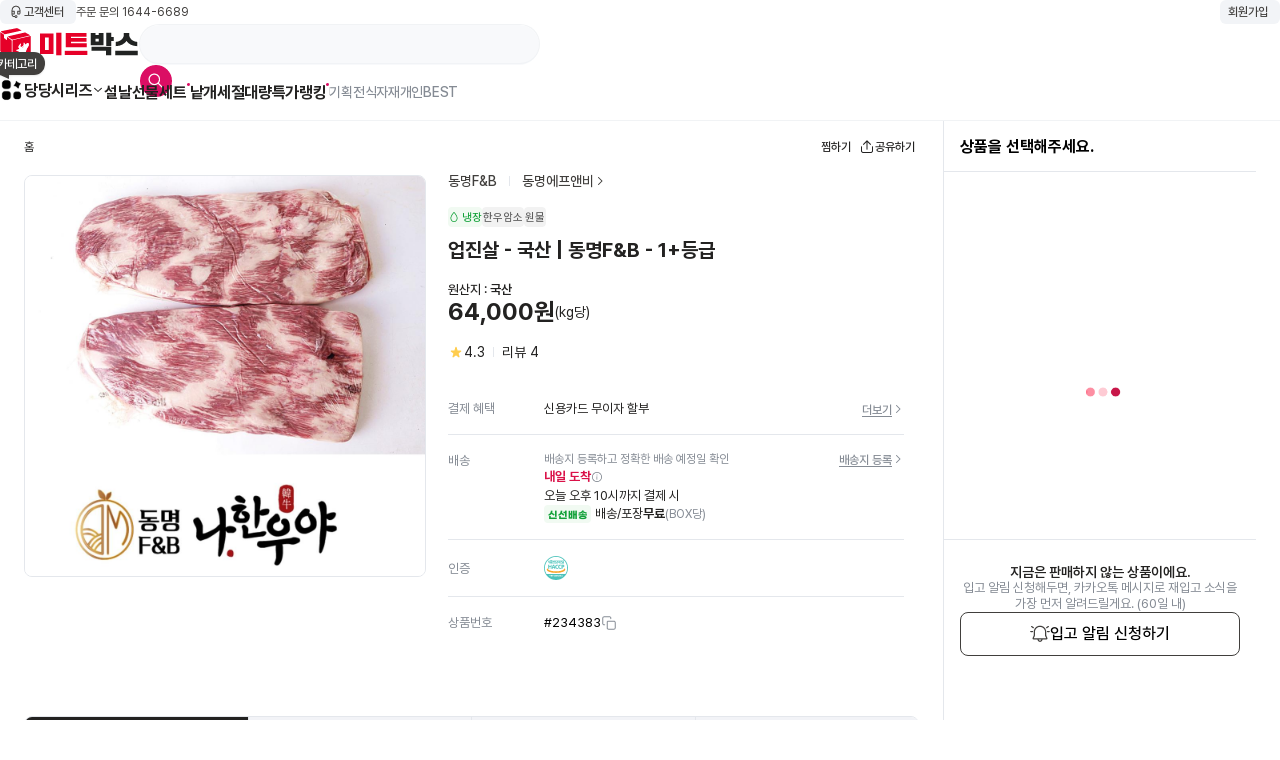

--- FILE ---
content_type: application/javascript; charset=UTF-8
request_url: https://www.meatbox.co.kr/_next/static/chunks/9897-adc261092df8a173.js
body_size: 292823
content:
(self.webpackChunk_N_E=self.webpackChunk_N_E||[]).push([[9897],{59897:function(e,s,t){Promise.resolve().then(t.bind(t,32843)),Promise.resolve().then(t.bind(t,97605))},37627:function(e,s,t){"use strict";t.d(s,{w:function(){return a}});let a={type:{generated:"BJ01",issued:"BJ02",download:"BJ03"},applicationType:{BW01:"상품쿠폰",BW02:"배송비쿠폰",BW03:"더하기쿠폰"},expirationType:{sinceIssued:"BU01",specified:"BU02"},priceType:{amount:"BR01",rate:"BR02"},status:(0,t(5538).VL)("available","downloaded","expired"),downloadFailType:{notTargeted:"C001",expired:"C002",countExceeded:"C003",alreadyDownloaded:"C004",unknown:"C099"}}},92709:function(e,s,t){"use strict";var a=t(57437),l=t(2265),i=t(97892),n=t(38359),r=t(42813),c=t(75388),o=t(95459),d=t(63824);s.default=e=>{let{type:s="windowPopup",parcelKg:t,onClose:h,zIndex:u}=e,[m,x]=(0,l.useState)(null!=t?t:22),p=(0,c.Xt)();return(0,l.useEffect)(()=>{p(o.d.actions.setHideMobileBottomNav(!0)),d.mG(),document&&(document.body.style.overflow="hidden")},[]),(0,l.useEffect)(()=>{if("modal"===s)return;let e=new URLSearchParams(window.location.search).get("parcelKg");if(e){let s=Number(e);isNaN(s)&&(s=22),x(s)}}),(0,a.jsx)(r.P,{onClose:h,className:"addressNoticeModal ".concat("windowPopup"===s&&"window"),children:(0,a.jsxs)("div",{className:"addressNoticeModalCont",children:[(0,a.jsxs)("div",{className:"addressNoticeHead",children:[(0,a.jsx)("h3",{children:"배송지 선택 유의사항"}),(0,a.jsx)("button",{className:"btnClose",onClick:"modal"===s?h:()=>{window.close()},children:(0,a.jsx)(i.Z,{width:20,height:20,fill:"#232221"})})]}),(0,a.jsxs)("div",{className:"addressNoticeCont",children:[(0,a.jsx)("div",{className:"titleExplain",children:"상품, 판매자, 배송 방법, 배송지에 따라 주문 마감 시간이 다를 수 있으니, 상품 상세페이지에서 꼭 확인해 주세요."}),(0,a.jsx)("div",{className:"wayTableWrap",children:(0,a.jsxs)("table",{children:[(0,a.jsx)("thead",{children:(0,a.jsxs)("tr",{children:[(0,a.jsx)("th",{className:"thWay",children:"배송방법"}),(0,a.jsx)("th",{className:"thArea",children:"지역"}),(0,a.jsx)("th",{className:"thTime",children:"주문시간"}),(0,a.jsx)("th",{className:"thTime",children:"배송시간"})]})}),(0,a.jsxs)("tbody",{children:[(0,a.jsxs)("tr",{children:[(0,a.jsx)("td",{children:(0,a.jsx)(n.Z,{type:"deliveryMeatmart",text:"육마트배송"})}),(0,a.jsx)("td",{children:"수도권"}),(0,a.jsx)("td",{children:"오후 10시 전"}),(0,a.jsx)("td",{children:"내일 오전 도착"})]}),(0,a.jsxs)("tr",{children:[(0,a.jsx)("td",{rowSpan:2,children:(0,a.jsx)(n.Z,{type:"freshPack",text:"신선배송"})}),(0,a.jsx)("td",{children:"수도권"}),(0,a.jsx)("td",{children:"오후 10시 전"}),(0,a.jsx)("td",{children:"내일 도착"})]}),(0,a.jsxs)("tr",{children:[(0,a.jsx)("td",{children:"수도권 외"}),(0,a.jsx)("td",{children:"오후 5시 전"}),(0,a.jsx)("td",{children:"내일 도착"})]}),(0,a.jsxs)("tr",{children:[(0,a.jsx)("td",{children:(0,a.jsx)(n.Z,{type:"freshPack",text:"신선택배"})}),(0,a.jsx)("td",{children:"전국"}),(0,a.jsx)("td",{children:"오후 4시 전"}),(0,a.jsx)("td",{children:"내일 도착"})]})]})]})}),(0,a.jsx)("div",{className:"noticeListWrap",children:(0,a.jsxs)("ul",{children:[(0,a.jsx)("li",{children:"육마트배송과 신선배송은 냉동/냉장 차량으로 배송됩니다."}),(0,a.jsxs)("li",{children:["토요일 주문",(0,a.jsx)("br",{}),"오후 1시 이전 결제 → 월요일 도착 예정",(0,a.jsx)("br",{}),"오후 1시 이후 결제 → 화요일 도착 예정"]}),(0,a.jsx)("li",{children:"신선배송 지역이더라도 주거지(아파트, 빌라, 오피스텔 등)이거나, 3층 이상에 위치한 매장인 경우 택배로 배송됩니다."}),(0,a.jsxs)("li",{children:["택배 배송은 박스당 ",(0,a.jsxs)("span",{className:"point",children:["중량(",m,"kg)"]})," 미만만 가능해요. 중량이 초과 시 주문이 제한됩니다. ",(0,a.jsx)("span",{className:"brPc"}),"(‘10~20kg’처럼 범위로 안내된 상품은 최대 중량 기준으로 적용)"]}),(0,a.jsxs)("li",{children:["육마트배송, 신선배송은 냉동/냉장 차량 특성상 실시간 배송 조회가 어렵습니다.",(0,a.jsx)("br",{}),"배송 당일 낮 12시 전까지 [마이페이지 ",">"," 주문/배송내역]에 기사님 연락처가 등록됩니다."]}),(0,a.jsx)("li",{children:"제주도 및 도서산간 지역은 경우 주문 마감 시간과 배송 시간이 다르니, 상품 상세페이지에서 배송 정보를 확인해주세요."})]})}),(0,a.jsxs)("div",{className:"noticeListWrap under",children:[(0,a.jsx)("h3",{children:"판매자 배송"}),(0,a.jsxs)("ul",{children:[(0,a.jsx)("li",{children:"미트박스 입점 판매자가 직접 배송하는 서비스입니다."}),(0,a.jsx)("li",{children:"택배 : 판매자가 택배로 발송"}),(0,a.jsx)("li",{children:"묶음택배 : 낱개 식자재를 일정 금액 이상 구매 시 무료 택배 발송"}),(0,a.jsx)("li",{children:"직배송 : 판매자가 자차로 직접 배송"}),(0,a.jsx)("li",{children:"묶음직배송 : 낱개 식자재를 일정 금액 이상 구매 시 자차로 무료 배송"})]})]})]})]})})}},86612:function(e,s,t){"use strict";t.d(s,{V:function(){return r}});var a=t(2265),l=t(33143),i=t(75388);let n={component:()=>null,open:!1,prop:{id:"none",mode:"popup"}};function r(){let e=(0,i.Xt)(),s=(0,a.useId)(),[t,r]=(0,a.useState)(n);return{close:()=>{e(l.UH.actions.remove({id:s})),r(e=>({...e,open:!1}))},closeAll:()=>{e(l.UH.actions.signalCloseAllLayer())},open:(t,a)=>{let{mode:i,...n}=a;e(l.UH.actions.add({id:s,mode:i})),r({component:t,open:!0,prop:{...n,id:s,mode:i}})},component:t.component,isOpen:t.open,prop:t.prop}}},33143:function(e,s,t){"use strict";t.d(s,{KK:function(){return c},UH:function(){return n},dB:function(){return r}});var a=t(54962),l=t(1455);let i={layers:[],zIndexBase:2e4,signalCloseAllLayer:!1},n=(0,l.oM)({name:"layerManagerSlice",initialState:i,reducers:{add(e,s){let t=e.zIndexBase+(e.layers.length+1)*2;e.layers.push({...s.payload,zIndex:t})},remove(e,s){let t=s.payload.id,a=e.layers.findIndex(e=>e.id===t);-1!==a&&e.layers.splice(a,1)},signalCloseAllLayer(e){e.signalCloseAllLayer=!0},reset:()=>i}}),r=(0,a.V)(n),c=(e,s)=>{var t;let a=null===(t=e.layers.find(e=>e.id===s))||void 0===t?void 0:t.zIndex;return null!=a?a:e.zIndexBase}},89439:function(e,s,t){"use strict";t.d(s,{u:function(){return m}});var a=t(57437),l=t(2265),i=t(33143),n=t(35683),r=t(75388),c=t(1455),o=t(96800);let d=function(){for(var e=arguments.length,s=Array(e),t=0;t<e;t++)s[t]=arguments[t];(0,o.cV)()||console.log(...s)},h=(e,s)=>{let t=(0,l.useRef)(null),a=(0,l.useRef)(null),i=(0,l.useRef)(!1),n=(0,l.useRef)(0),r=(0,l.useRef)(s);(0,l.useEffect)(()=>{let s=window.history.state;(null==s?void 0:s.modalCount)&&!e&&(d("Cleaning stale modal state on mount"),window.history.replaceState(null,"",window.location.href))},[]),(0,l.useEffect)(()=>{r.current=s},[s]),(0,l.useEffect)(()=>{if(!e){if(n.current>0){let e=window.history.state;(null==e?void 0:e.modalCount)===n.current&&(d("Last modal closed, resetting state"),window.history.replaceState(null,"",window.location.href)),n.current=0}a.current=null;return}d("Modal opened"),null===t.current&&(t.current=window.history.back);let s="modal-".concat(Date.now(),"-").concat((0,c.x0)());a.current=s;let l=window.history.state,o=((null==l?void 0:l.modalCount)||0)+1;n.current=o;let h={modalCount:o,modalId:s};window.history.pushState(h,"",window.location.href),d("Pushed state:",h);let u=e=>{if(i.current)return;let s=window.history.state,t=null==s?void 0:s.modalId;d("Popstate - my modal:",a.current,"new state:",s),t!==a.current&&(i.current=!0,d("Closing modal:",a.current),e.stopImmediatePropagation(),r.current(),setTimeout(()=>{i.current=!1},0))};return window.history.back=()=>{d("Back button blocked")},window.addEventListener("popstate",u,{capture:!0}),()=>{d("Cleanup for modal:",a.current),window.removeEventListener("popstate",u,{capture:!0}),t.current&&(window.history.back=t.current);let e=window.history.state;(null==e?void 0:e.modalId)===a.current&&(d("Removing my history entry programmatically"),t.current||window.history.back),a.current=null}},[e])},u=e=>{let{layer:s,zIndex:t}=e;h(s.isOpen,s.close);let l=s.component;return(0,a.jsx)(l,{...s.prop,zIndex:t})},m=e=>{let{layers:s}=e,t=(0,i.dB)(),c=(0,r.Xt)();return(0,l.useEffect)(()=>{t.signalCloseAllLayer&&(s.forEach(e=>{e.close()}),c(i.UH.actions.reset()))},[t.signalCloseAllLayer]),s.map((e,s)=>{if(!e.isOpen)return null;let l=(0,i.KK)(t,e.prop.id);return e.component,(0,a.jsx)(n.h,{children:(0,a.jsx)(u,{layer:e,zIndex:l})},"".concat(e.prop.id,"-").concat(s))})}},72835:function(e,s,t){"use strict";t.d(s,{D:function(){return c}});var a=t(57437),l=t(2265),i=t(75388),n=t(46562),r=t(97046);let c=e=>{let{action:s,store:t,title:c,values:o,current:d}=e,[h,u]=(0,l.useState)(0),m=(0,n.sN)(),x=(0,i.Xt)(),p="global"===t?x:m,j=async()=>{let e=h===o.length-1?0:h+1;u(e),p(await s(o[e]))};return(0,a.jsx)(r.f,{current:d(),onClick:j,title:c,value:o[h]})}},28679:function(e,s,t){"use strict";t.d(s,{O:function(){return n}});var a=t(58487),l=t(49476),i=t(1455);async function n(e){let{abortGroup:s,callback:t,onFail:n}=e,r=(0,i.x0)(8);try{(0,a.Th)(s);let{signal:e}=(0,a.tK)(s,r);return await t(e)}catch(e){if(l.g.isAbortError(e))return;null==n||n(e)}finally{(0,a.BX)(s,r)}}},97046:function(e,s,t){"use strict";t.d(s,{A:function(){return i},f:function(){return n}});var a=t(57437),l=t(2265);let i=e=>{let{current:s,setter:t,title:i,values:r}=e,[c,o]=(0,l.useState)(0);return(0,a.jsx)(n,{current:s(),title:i,value:r[c],onClick:()=>{let e=c===r.length-1?0:c+1;o(e),t(r[e])}})},n=e=>{let{current:s,onClick:t,title:l,value:i}=e;return(0,a.jsxs)("div",{style:{display:"flex",columnGap:"30px",flexWrap:"wrap"},children:[(0,a.jsx)("button",{onClick:t,children:l}),(0,a.jsx)("span",{children:JSON.stringify(s)}),(0,a.jsx)("span",{children:JSON.stringify(i)})]})}},51293:function(e,s,t){"use strict";t.d(s,{T:function(){return c},a:function(){return o}});var a=t(2265),l=t(36186),i=t(65355),n=t(75388),r=t(95459);function c(e){let s=(0,l.N)(),t=(0,n.Xt)();(0,a.useEffect)(()=>{s.display.isSmall?t(r.d.actions.setHideMobileHeaderNav(!e)):t(r.d.actions.setHideMobileHeaderNav(!1))},[s.display.isSmall])}function o(e){(0,a.useEffect)(()=>{e?(i.ZP.hideTargets(),i.ZP.hideChannelButton()):(i.ZP.showTargets(),i.ZP.showChannelButton())},[e])}},50948:function(e,s,t){"use strict";var a=t(57437),l=t(61984),i=t(9467),n=t(2265),r=t(1763),c=t(40742);s.Z=e=>{let{swiperOuter:s,perView:t="auto",space:o=16,slides:d,btnPosition:h,gridType:u="single_column_swiper_wrap",wrapStyle:m="single_column_swiper",isFree:x=!1,isAuto:p,withNavigation:j=!1,isLoop:C=!1,isCenter:v=!1,isGrab:g=!1,isObserver:N=!1,isObserverChild:w=!1,isMainVisual:f=!1,onBannerOverview:y,isPagination:b=!1,paginationVariant:S,paginationStyle:L,withCustomPageNation:M=!1,withOutArrowBtn:k=!1,arrowSpace:T,perGroup:P=1,activeIdx:B=0,touchStartPreventDefault:Z=!1,watchDrag:q=!0,onMounted:D,shouldScrollToActive:I=!0,keepSnapsOnMobile:A=!1}=e,[H,F]=(0,n.useState)(!1),[E,_]=(0,n.useState)(!1),V=(0,n.useRef)(null),R=(0,n.useRef)(null),O=null!=o?o:16,Y=(0,n.useMemo)(()=>n.Children.toArray(d),[d]),W=(0,n.useMemo)(()=>({align:v?"center":"start",containScroll:A?"keepSnaps":C?"keepSnaps":"trimSnaps",dragFree:x,loop:C,slidesToScroll:Math.round(P),duration:25,watchDrag:q}),[x,C,v,P,q,A]),K=(0,n.useMemo)(()=>{let e=[];return p&&e.push((0,l.Z)({delay:5e3,stopOnInteraction:!1,stopOnMouseEnter:!0})),e},[p]),[z,G]=(0,i.Z)(W,K),U=(0,n.useCallback)(e=>{R.current=e,z(e)},[z]),[X,J]=(0,n.useState)(!0),[Q,$]=(0,n.useState)(!1),[ee,es]=(0,n.useState)(1),[et,ea]=(0,n.useState)(0);(0,n.useEffect)(()=>{F(!0),D&&D()},[]),(0,n.useEffect)(()=>{I&&G&&void 0!==B&&"tab_box_swiper"===u&&G.scrollTo(B,!0)},[B,G,u,I]);let el=(0,n.useCallback)(()=>{if(C){!1!==E&&_(!1);return}if(G&&V.current&&R.current){let e=R.current.clientWidth,s=R.current.querySelector(".swiper-wrapper");if(s){let t=!(s.scrollWidth>e);E!==t&&_(t)}}},[G,C,E]),ei=(0,n.useCallback)(e=>{if(!e)return;let s=e.canScrollPrev(),t=e.canScrollNext(),a=e.selectedScrollSnap(),l=e.slideNodes().length;J(!s),$(!t),es(a+1),ea(l)},[C]),en=(0,n.useCallback)(e=>{ei(e)},[ei]);(0,n.useEffect)(()=>{if(G)return ei(G),G.on("select",ei),G.on("reInit",en),()=>{G.off("select",ei),G.off("reInit",en)}},[G,en,ei]),(0,n.useEffect)(()=>{G&&(G.reInit(),requestAnimationFrame(()=>{ei(G),el()}))},[G,Y.length,ei,el,O,t]);let er=(0,n.useCallback)(()=>{G&&(G.reInit(),requestAnimationFrame(()=>{ei(G),el()}))},[G,ei,el]);(0,n.useEffect)(()=>{let e=null,s=()=>{e&&clearTimeout(e),e=setTimeout(()=>{er()},300)};return window.addEventListener("resize",s),()=>{window.removeEventListener("resize",s),e&&clearTimeout(e)}},[er]),(0,n.useEffect)(()=>{if(!N||"undefined"==typeof ResizeObserver)return;let e=new ResizeObserver(()=>{er()});return V.current&&e.observe(V.current),()=>{e.disconnect()}},[er,N]);let ec=(0,n.useCallback)(()=>{G&&G.scrollPrev()},[G]),eo=(0,n.useCallback)(()=>{G&&G.scrollNext()},[G]),ed=(0,n.useMemo)(()=>Y.map((e,s)=>{var l;let i=null==e?void 0:e.key,n="string"==typeof i?i.replace(".$",""):"slide-".concat(s),r=s===Y.length-1,c=(null==e?void 0:null===(l=e.props)||void 0===l?void 0:l.className)||"";return(0,a.jsx)("div",{className:"swiper-slide embla__slide".concat(r?" swiper-slide-last":"").concat(c?" ".concat(c):""),"data-last":r?"true":void 0,style:"auto"===t?{flex:"0 0 auto",minWidth:"auto",width:"auto"}:{flex:"0 0 calc(".concat(100/t,"% - ").concat(O*(t-1)/t,"px)"),minWidth:0},children:e},n)}),[Y,t,O]);return(0,a.jsxs)("div",{className:"p_relative type3 dynamic_max_h ".concat(u," ").concat(H?"is_mounted":""),ref:V,children:[(0,a.jsxs)("div",{className:"swiper_utils_wrap ".concat(null!=T?T:""),children:[!k&&!f&&!E&&(0,a.jsxs)(a.Fragment,{children:[(0,a.jsx)(r.Z,{arrowType:"prev",onPrev:ec,style:null!=h?h:"side_start",isStart:X,loopMode:C}),(0,a.jsx)(r.Z,{arrowType:"next",onNext:eo,style:null!=h?h:"side_end",isEnd:Q,loopMode:C})]}),j&&(0,a.jsx)(c.Z,{current:ee,total:et,isMainVisual:f,onBannerOverview:y}),j&&f&&(0,a.jsx)(c.Z,{current:ee,total:et,isMainVisual:f,onBannerOverview:y,onPrev:ec,onNext:eo,isEnd:Q,isStart:X})]}),(0,a.jsx)("div",{className:"".concat(X?"is_start":""," ").concat(Q?"is_end":""," ").concat(null!=s?s:""),children:H&&(0,a.jsx)("div",{className:"swiper h_full ".concat(m),ref:U,style:{cursor:g?"grab":"default"},children:(0,a.jsx)("div",{className:"swiper-wrapper embla__container",style:{columnGap:"".concat(o,"px")},children:ed})})})]})}},97605:function(e,s,t){"use strict";t.d(s,{ProductViewPageView:function(){return aK}});var a=t(57437),l=t(99376),i=t(2265),n=t(53121);class r extends n.Q{getDeliveryBoard(){return this.get({path:"/deliveryBoard",mock:this.mockKey("getDeliveryBoardMock")})}constructor(){super({pathPrefix:"/platform/api/v1",mockLoader:r.mockLoader,logMode:!0,mockMode:!1})}}r.mockLoader=n.Q.importMock(()=>t.e(2148).then(t.bind(t,82148)));let c=new r;var o=t(95739),d=t(75063),h=t(17722),u=t(16705),m=t(55779),x=t(36186),p=t(96800),j=t(2983),C=t(75388),v=t(46562),g=t(97100),N=t(44902),w=t(44133),f=t(89753),y=t(51293),b=t(95459),S=t(43494),L=t(60016),M=t(58987),k=t(6376);let T=e=>{if(!e)return{paths:[],stage:0};let s=e.split(">").map(e=>e.trim());return{paths:s,stage:s.length}};var P=t(98190);let B=e=>{let{onClick:s,text:t,className:l,clickable:i}=e;return(0,a.jsxs)(a.Fragment,{children:[(0,a.jsx)(L.Z,{name:"ArrowDetail",width:12,height:12,fill:"#E4E7EC"}),(0,a.jsx)("button",{className:"btnDepth ".concat(l),onClick:s,style:{cursor:i?"pointer":"default"},children:t})]})};var Z=()=>{var e,s;let t=null===(s=(0,P.p4)().detailPage)||void 0===s?void 0:null===(e=s.data)||void 0===e?void 0:e.categoryPathInfo;if((0,k.Rw)(t))return(0,a.jsx)("div",{className:"depthBox",children:(0,a.jsx)("button",{className:"btnDepth",children:"홈"})});let l=t.mainDisplayCategorySeq,[n,r]=(0,i.useState)([]),[c,o]=(0,i.useState)(0);(0,i.useLayoutEffect)(()=>{let{paths:e,stage:s}=T(null==t?void 0:t.mainCategoryPath);o(s),r(e)},[]);let d=()=>{M.ZP.goDisplayCategoryPage(l)};return(0,a.jsxs)("div",{className:"depthBox",children:[(0,a.jsx)("button",{className:"btnDepth",style:{cursor:"default"},children:"홈"}),n.map((e,s)=>{let t=s+1===c;return(0,a.jsx)(B,{onClick:t?d:()=>{},text:e,clickable:t,className:t?"line":""},"categoryBtn-".concat(s))})]})},q=t(38530),D=e=>{let{width:s=16,height:t=16,className:l,fill:i="#232221"}=e;return(0,a.jsx)("svg",{xmlns:"http://www.w3.org/2000/svg",width:s,height:t,viewBox:"0 0 ".concat(s," ").concat(t),fill:"none",className:l,children:(0,a.jsx)("path",{d:"M8.35333 1.47826C8.25958 1.38462 8.1325 1.33203 8 1.33203C7.8675 1.33203 7.74042 1.38462 7.64667 1.47826L4.14667 4.97826C4.05835 5.07304 4.01026 5.19841 4.01255 5.32794C4.01484 5.45747 4.06731 5.58106 4.15892 5.67267C4.25053 5.76428 4.37412 5.81676 4.50365 5.81904C4.63319 5.82133 4.75855 5.77324 4.85333 5.68492L7.5 3.03826V10.1649C7.5 10.2975 7.55268 10.4247 7.64645 10.5185C7.74022 10.6122 7.86739 10.6649 8 10.6649C8.13261 10.6649 8.25979 10.6122 8.35355 10.5185C8.44732 10.4247 8.5 10.2975 8.5 10.1649V3.03826L11.1467 5.68492C11.1924 5.73405 11.2476 5.77345 11.309 5.80078C11.3703 5.82811 11.4365 5.8428 11.5037 5.84399C11.5708 5.84517 11.6375 5.83282 11.6997 5.80767C11.762 5.78253 11.8185 5.7451 11.866 5.69762C11.9135 5.65014 11.9509 5.59358 11.9761 5.53132C12.0012 5.46906 12.0136 5.40238 12.0124 5.33524C12.0112 5.26811 11.9965 5.2019 11.9692 5.14057C11.9419 5.07923 11.9025 5.02403 11.8533 4.97826L8.35333 1.47826ZM2.5 7.33159C2.63261 7.33159 2.75979 7.38427 2.85355 7.47804C2.94732 7.57181 3 7.69898 3 7.83159V11.8316C3 12.4756 3.52267 12.9983 4.16667 12.9983H11.8333C12.1428 12.9983 12.4395 12.8753 12.6583 12.6565C12.8771 12.4378 13 12.141 13 11.8316V7.83159C13 7.69898 13.0527 7.57181 13.1464 7.47804C13.2402 7.38427 13.3674 7.33159 13.5 7.33159C13.6326 7.33159 13.7598 7.38427 13.8536 7.47804C13.9473 7.57181 14 7.69898 14 7.83159V11.8316C14 12.4062 13.7717 12.9573 13.3654 13.3637C12.9591 13.77 12.408 13.9983 11.8333 13.9983H4.16667C3.59203 13.9983 3.04093 13.77 2.6346 13.3637C2.22827 12.9573 2 12.4062 2 11.8316V7.83159C2 7.69898 2.05268 7.57181 2.14645 7.47804C2.24021 7.38427 2.36739 7.33159 2.5 7.33159Z",fill:i})})},I=e=>{let{width:s=20,height:t=20,className:l,fill:i="#413F3D"}=e;return(0,a.jsx)("svg",{xmlns:"http://www.w3.org/2000/svg",width:s,height:t,viewBox:"0 0 ".concat(s," ").concat(t),fill:"none",className:l,children:(0,a.jsx)("path",{d:"M10.4417 1.85075C10.3245 1.73371 10.1656 1.66797 10 1.66797C9.83437 1.66797 9.67552 1.73371 9.55833 1.85075L5.18333 6.22575C5.07293 6.34423 5.01283 6.50094 5.01569 6.66285C5.01854 6.82477 5.08414 6.97926 5.19865 7.09377C5.31316 7.20828 5.46765 7.27388 5.62956 7.27673C5.79148 7.27959 5.94819 7.21949 6.06667 7.10909L9.375 3.80075V12.7091C9.375 12.8748 9.44085 13.0338 9.55806 13.151C9.67527 13.2682 9.83424 13.3341 10 13.3341C10.1658 13.3341 10.3247 13.2682 10.4419 13.151C10.5592 13.0338 10.625 12.8748 10.625 12.7091V3.80075L13.9333 7.10909C13.9906 7.17049 14.0596 7.21974 14.1362 7.2539C14.2129 7.28806 14.2956 7.30643 14.3796 7.30791C14.4635 7.30939 14.5468 7.29396 14.6247 7.26252C14.7025 7.23109 14.7732 7.1843 14.8325 7.12495C14.8919 7.0656 14.9387 6.99491 14.9701 6.91708C15.0015 6.83926 15.017 6.7559 15.0155 6.67198C15.014 6.58806 14.9956 6.5053 14.9615 6.42864C14.9273 6.35197 14.8781 6.28297 14.8167 6.22575L10.4417 1.85075ZM3.125 9.16742C3.29076 9.16742 3.44973 9.23327 3.56694 9.35048C3.68415 9.46769 3.75 9.62666 3.75 9.79242V14.7924C3.75 15.5974 4.40333 16.2508 5.20833 16.2508H14.7917C15.1784 16.2508 15.5494 16.0971 15.8229 15.8236C16.0964 15.5501 16.25 15.1792 16.25 14.7924V9.79242C16.25 9.62666 16.3158 9.46769 16.4331 9.35048C16.5503 9.23327 16.7092 9.16742 16.875 9.16742C17.0408 9.16742 17.1997 9.23327 17.3169 9.35048C17.4342 9.46769 17.5 9.62666 17.5 9.79242V14.7924C17.5 15.5107 17.2147 16.1996 16.7067 16.7075C16.1988 17.2154 15.51 17.5008 14.7917 17.5008H5.20833C4.49004 17.5008 3.80116 17.2154 3.29325 16.7075C2.78534 16.1996 2.5 15.5107 2.5 14.7924V9.79242C2.5 9.62666 2.56585 9.46769 2.68306 9.35048C2.80027 9.23327 2.95924 9.16742 3.125 9.16742Z",fill:i})})},A=t(95701),H=t(82118),F=e=>{let{event:s,type:t}=e,l=(0,H.B)();return(0,a.jsxs)(a.Fragment,{children:["mo"===t&&(0,a.jsx)("button",{className:"btnShare",onClick:l.open,children:(0,a.jsx)(I,{width:20,height:20,fill:"#413F3D"})}),"pc"===t&&(0,a.jsxs)("button",{className:"btnAction",onClick:l.open,children:[(0,a.jsx)(D,{width:16,height:16,fill:"#232221"}),(0,a.jsx)("span",{className:"text",children:"공유하기"})]}),l.isOpen&&(0,a.jsx)(A.k,{onClose:l.close,eventInfo:s})]})},E=e=>{let{width:s=20,height:t=20,className:l,fill:i="#413F3D"}=e;return(0,a.jsx)("svg",{xmlns:"http://www.w3.org/2000/svg",width:s,height:t,viewBox:"0 0 ".concat(s," ").concat(t),fill:"none",className:l,children:(0,a.jsx)("path",{d:"M12.0833 1.66764C12.5691 1.66758 13.046 1.79818 13.4639 2.04575C13.8819 2.29332 14.2256 2.64875 14.4589 3.07479C14.6923 3.50083 14.8068 3.9818 14.7904 4.4673C14.7741 4.95281 14.6274 5.42496 14.3658 5.83431H16.4583C17.0333 5.83431 17.5 6.30097 17.5 6.87597V9.79264C17.5 10.0328 17.4171 10.2656 17.2653 10.4516C17.1134 10.6376 16.902 10.7654 16.6667 10.8135V15.626C16.6667 16.3178 16.402 16.9833 15.9269 17.4862C15.4518 17.989 14.8023 18.291 14.1117 18.3301L13.9583 18.3343H6.04167C5.34989 18.3344 4.68431 18.0697 4.18147 17.5946C3.67864 17.1195 3.37667 16.47 3.3375 15.7793L3.33333 15.626V10.8135C2.85833 10.7168 2.5 10.2968 2.5 9.79264V6.87597C2.5 6.30097 2.96667 5.83431 3.54167 5.83431H5.63417C5.26035 5.25352 5.12255 4.55185 5.24896 3.87283C5.37537 3.19381 5.75643 2.58873 6.3142 2.18137C6.87197 1.77401 7.5643 1.59514 8.24959 1.68134C8.93488 1.76755 9.56134 2.11232 10.0008 2.64514C10.2545 2.33889 10.5728 2.09248 10.9328 1.9235C11.2928 1.75452 11.6856 1.66715 12.0833 1.66764ZM9.375 10.8335H4.58333V15.626C4.58335 15.992 4.72098 16.3446 4.9689 16.6138C5.21682 16.883 5.55692 17.0492 5.92167 17.0793L6.04167 17.0843H9.375V10.8335ZM15.4167 10.8335H10.625V17.0843H13.9583C14.3245 17.0843 14.6772 16.9465 14.9464 16.6984C15.2157 16.4503 15.3817 16.11 15.4117 15.7451L15.4167 15.626V10.8335ZM9.375 7.08431H3.75V9.5843L9.375 9.58347V7.08431ZM16.25 9.5843V7.08431H10.625V9.58347L16.25 9.5843ZM12.0833 2.91764C11.6966 2.91764 11.3256 3.07128 11.0521 3.34477C10.7786 3.61826 10.625 3.9892 10.625 4.37597V5.83347H12.1033L12.2033 5.82931C12.5783 5.79817 12.9267 5.62332 13.1758 5.34128C13.4249 5.05925 13.5553 4.69186 13.5398 4.31592C13.5243 3.93998 13.3641 3.58457 13.0927 3.32398C12.8212 3.0634 12.4596 2.91781 12.0833 2.91764ZM7.91667 2.91764C7.5404 2.91781 7.17877 3.0634 6.90734 3.32398C6.63592 3.58457 6.47572 3.93998 6.46023 4.31592C6.44473 4.69186 6.57514 5.05925 6.8242 5.34128C7.07326 5.62332 7.42169 5.79817 7.79667 5.82931L7.89667 5.83347H9.375V4.37597L9.37 4.25597C9.33988 3.89122 9.17372 3.55113 8.90449 3.3032C8.63526 3.05528 8.28266 2.91765 7.91667 2.91764Z",fill:i})})},_=t(9270),V=t(6477),R=t(23112),O=t(89639),Y=e=>{let{width:s=16,height:t=16,className:l,fill:i="#232221"}=e;return(0,a.jsx)("svg",{xmlns:"http://www.w3.org/2000/svg",width:s,height:t,viewBox:"0 0 ".concat(s," ").concat(t),fill:"none",className:l,children:(0,a.jsx)("path",{d:"M5.52774 2.86121C5.40276 2.98623 5.33255 3.15576 5.33255 3.33254C5.33255 3.50932 5.40276 3.67885 5.52774 3.80387L9.72308 7.99921L5.52774 12.1945C5.46407 12.256 5.41328 12.3296 5.37834 12.4109C5.3434 12.4923 5.32501 12.5798 5.32424 12.6683C5.32347 12.7568 5.34034 12.8446 5.37386 12.9265C5.40738 13.0084 5.45689 13.0829 5.51948 13.1455C5.58208 13.2081 5.65651 13.2576 5.73844 13.2911C5.82037 13.3246 5.90816 13.3415 5.99668 13.3407C6.0852 13.3399 6.17268 13.3215 6.25401 13.2866C6.33535 13.2517 6.40891 13.2009 6.47041 13.1372L11.1371 8.47054C11.2621 8.34552 11.3323 8.17598 11.3323 7.99921C11.3323 7.82243 11.2621 7.65289 11.1371 7.52787L6.47041 2.86121C6.34539 2.73623 6.17585 2.66602 5.99908 2.66602C5.8223 2.66602 5.65276 2.73623 5.52774 2.86121Z",fill:i})})},W=t(7502),K=()=>({meatmartApprovePopup:(e,s)=>{var t;let{meatmartStatusCode:a,active:l}=s,{title:i,message:n}=null!==(t=W.t5.util.getMeatmartMessage(s.meatmartStatusCode))&&void 0!==t?t:{};if("MS001"===a||"MS002"===a&&l){m.N.alert(i,{subText:n});return}e()}}),z=t(72730),G=t(38520),U=e=>{let{mainTxt:s,tooltipTxt:t}=e;return(0,a.jsx)(a.Fragment,{children:(0,a.jsxs)("button",{className:"btnLogin",onClick:e=>{e.preventDefault();let s=window.location.pathname+window.location.search;(0,R.XR)(s)},children:[t&&(0,a.jsx)("span",{className:"tooltipAlert",children:t}),(0,a.jsx)("span",{className:"btnText",children:s||"로그인"})]})})},X=e=>{let{width:s=20,height:t=20,className:l,fill:i="white",fill2:n="#413F3D"}=e;return(0,a.jsxs)("svg",{xmlns:"http://www.w3.org/2000/svg",width:s,height:t,viewBox:"0 0 20 20",fill:"none",className:l,children:[(0,a.jsx)("g",{clipPath:"url(#clip0_11804_384895)",children:(0,a.jsx)("path",{d:"M9.9987 1.66406C13.3736 1.66406 16.1293 4.32635 16.2452 7.70494L16.2487 7.91406V11.3282L17.3987 13.9582C17.4562 14.0898 17.486 14.2319 17.486 14.3755C17.486 14.9508 17.0196 15.4172 16.4443 15.4172L12.4987 15.4185C12.4987 16.7992 11.3794 17.9185 9.9987 17.9185C8.6673 17.9185 7.57898 16.8777 7.50294 15.5653L7.49832 15.4166L3.56108 15.4172C3.4183 15.4172 3.27704 15.3879 3.14608 15.331C2.61841 15.1018 2.37646 14.4882 2.60566 13.9605L3.7487 11.329V7.91397C3.74919 4.45165 6.5421 1.66406 9.9987 1.66406ZM11.2483 15.4166L8.7487 15.4185C8.7487 16.1088 9.30834 16.6685 9.9987 16.6685C10.6484 16.6685 11.1824 16.1727 11.243 15.5388L11.2483 15.4166ZM9.9987 2.91406C7.2319 2.91406 4.9991 5.14261 4.9987 7.91406V11.5888L3.87871 14.1672H16.1258L14.9987 11.5895L14.9988 7.92478L14.9957 7.73711C14.9031 5.04255 12.7 2.91406 9.9987 2.91406ZM17.4987 6.87554H19.1654C19.5105 6.87554 19.7904 7.15536 19.7904 7.50054C19.7904 7.81696 19.5552 8.07845 19.2502 8.11984L19.1654 8.12554H17.4987C17.1535 8.12554 16.8737 7.84572 16.8737 7.50054C16.8737 7.18413 17.1088 6.92263 17.4139 6.88125L17.4987 6.87554ZM0.832031 6.87554H2.4987C2.84388 6.87554 3.1237 7.15536 3.1237 7.50054C3.1237 7.81696 2.88857 8.07845 2.58351 8.11984L2.4987 8.12554H0.832031C0.486853 8.12554 0.207031 7.84572 0.207031 7.50054C0.207031 7.18413 0.442159 6.92263 0.747222 6.88125L0.832031 6.87554ZM18.832 2.12554C19.0203 2.37658 18.9912 2.72316 18.7768 2.93971L18.707 3.00054L17.0404 4.25054C16.7642 4.45765 16.3725 4.40168 16.1654 4.12554C15.9771 3.8745 16.0062 3.52792 16.2205 3.31138L16.2904 3.25054L17.957 2.00054C18.2332 1.79344 18.6249 1.8494 18.832 2.12554ZM2.04036 2.00054L3.70703 3.25054C3.98317 3.45765 4.03914 3.8494 3.83203 4.12554C3.62492 4.40168 3.23317 4.45765 2.95703 4.25054L1.29036 3.00054C1.01422 2.79344 0.958258 2.40168 1.16536 2.12554C1.37247 1.8494 1.76422 1.79344 2.04036 2.00054Z",fill:n})}),(0,a.jsx)("defs",{children:(0,a.jsx)("clipPath",{id:"clip0_11804_384895",children:(0,a.jsx)("rect",{width:s,height:t,fill:i})})})]})},J=t(44351),Q=t(49291),$=t(97892),ee=t(52618),es=t(65355),et=t(42813),ea=t(50948),el=t(99419),ei=e=>{let{onClose:s,onComplete:t}=e,l=(0,x.N)(),n=(0,el.L)(),[r,c]=(0,i.useState)(),[o,d]=(0,i.useState)(),[h,u]=(0,i.useState)(),[p,j]=(0,i.useState)();(0,i.useEffect)(()=>(es.ZP.hideChannelButton(),m.N.loading.open(),C(),()=>es.ZP.showChannelButton()),[]);let C=()=>{n.productSeq&&J.Z.getSameProducts(n.productSeq).then(e=>{if("0000"===e.data.resultCode){let s=e.data.data;c(s),(null==s?void 0:s.items.length)===0?g():(j("same"),m.N.loading.close())}}).catch(N)},v=()=>{n.productSeq&&J.Z.getSimilarProducts(n.productSeq).then(e=>{if("0000"===e.data.resultCode){let s=e.data.data;u(s),m.N.loading.close(),s&&s.items.length>0?j("similar"):j("complete")}}).catch(N)},g=async()=>{n.productSeq&&J.Z.postAddIncomingAlarm(n.productSeq).then(e=>{if("0000"===e.data.resultCode){let s=e.data.data;d(s),(null==s?void 0:s.showRecommandPopup)?v():(j("complete"),m.N.loading.close()),null==t||t()}}).catch(N)},N=e=>{var t,a;if((null===(t=e.cause.response)||void 0===t?void 0:t.data.resultCode)==="0401"){let e=window.location.pathname+window.location.search;(0,R.XR)(e)}else window.alert(null===(a=e.cause.response)||void 0===a?void 0:a.data.message);m.N.loading.close(),s()},w=e=>({space:8,gridType:"common_swiper_wrap",wrapStyle:"single_column_swiper",swiperOuter:"common_swiper",isFree:!1,perView:l.display.isLarge?3:2.3,perGroup:l.display.isLarge?3:2,isAuto:!1,isLoop:!1,withNavigation:!1,withOutArrowBtn:!0,watchDrag:!(l.display.isLarge&&e<=3)}),f=(e,s)=>e.map((e,t)=>(0,a.jsx)(ee.Z,{apiData:e,config:{cardType:"type2",alignment:"vertical"}},"".concat(s,"-").concat(t))),{getDragProps:y,closeModal:b}=(0,Q.Z)({closeCallback:s});return(0,a.jsxs)(et.P,{onClose:"complete"===p?s:b,...y(),className:"".concat(p&&"complete"===p?"alertMsgModalCont":"alertServiceModalCont ".concat("same"===p&&"same")," ").concat(("same"===p||"similar"===p)&&y().className),children:[("same"===p||"similar"===p)&&(0,a.jsxs)(a.Fragment,{children:[(0,a.jsx)("i",{className:"draggableHandle",onClick:b}),(0,a.jsxs)("div",{className:"alertServiceHead",children:[(0,a.jsxs)("h3",{children:["입고 알림 신청 ","similar"===p&&"완료"]}),(0,a.jsx)("button",{className:"btnClose",onClick:b,children:(0,a.jsx)($.Z,{width:20,height:20,fill:"#232221"})})]}),(0,a.jsxs)("div",{className:"alertServiceCont",children:["similar"===p&&(0,a.jsxs)("div",{className:"alertServiceGuide",children:[(0,a.jsx)("div",{className:"ico"}),(0,a.jsx)("div",{className:"tit",children:"입고 알림 신청이 완료되었어요."}),(0,a.jsxs)("div",{className:"explain",children:["입고 되면 고객님의 카카오톡 메시지로 알려드려요.",(0,a.jsx)("br",{}),"(60일 내)"]})]}),"same"===p&&r&&(0,a.jsxs)(a.Fragment,{children:[(0,a.jsx)("div",{className:"alertServiceProduct same",children:(0,a.jsxs)("div",{className:"alertServiceProductItem",children:[(0,a.jsx)("div",{className:"subTitle",children:(0,a.jsx)("h3",{children:"같은 상품이 이미 있어요!"})}),(0,a.jsx)("div",{className:"likeProduct",children:(0,a.jsx)(ea.Z,{...w(r.items.length),slides:f(r.items,"sameProducts")})})]})}),(0,a.jsxs)("div",{className:"alertServiceUnderBtn",children:[(0,a.jsxs)("div",{className:"msg",children:["마음에 드는 상품이 없나요?",(0,a.jsx)("br",{}),"기존 상품으로 재입고 알림을 신청해드릴게요."]}),(0,a.jsx)("div",{className:"btn",children:(0,a.jsxs)("button",{className:"btnAlert",onClick:()=>{m.N.loading.open(),g()},children:[(0,a.jsx)("span",{className:"ico",children:(0,a.jsx)(X,{width:20,height:20,fill:"white"})}),(0,a.jsx)("span",{className:"btnText",children:"입고 알림 신청하기"})]})})]})]}),"similar"===p&&h&&(0,a.jsx)("div",{className:"alertServiceProduct",children:(0,a.jsxs)("div",{className:"alertServiceProductItem",children:[(0,a.jsx)("div",{className:"subTitle",children:(0,a.jsx)("h3",{children:"가장 비슷한 추천 상품"})}),(0,a.jsx)("div",{className:"likeProduct",children:(0,a.jsx)(ea.Z,{...w(h.items.length),slides:f(h.items,"similarProduct")})})]})})]})]}),"complete"===p&&(0,a.jsxs)(a.Fragment,{children:[(0,a.jsxs)("div",{className:"alertMsg",children:[(0,a.jsx)("h5",{children:"입고 알림 신청이 완료되었어요."}),(0,a.jsxs)("div",{className:"explain",children:["입고 되면 고객님의 카카오톡 메시지로 알려드려요.",(0,a.jsx)("br",{}),"(60일 이내)"]})]}),(0,a.jsx)("div",{className:"alertBtn",children:(0,a.jsx)("button",{className:"btnPrimary",onClick:s,children:"확인"})})]})]})},en=e=>{var s;let{tooltipTxt:t}=e,{isLogin:l}=(0,C.B_)(e=>e.authSlice),{productSeq:n}=(0,el.L)(),r=(0,P.p4)(),c=null==r?void 0:null===(s=r.detailPage)||void 0===s?void 0:s.data,o=null==c?void 0:c.needRegisterCellNoYn,d=(0,H.B)(),[h,u]=(0,i.useState)(null!=c&&!!c.isRequestWarehousingNotice);return(0,a.jsxs)(a.Fragment,{children:[(0,a.jsxs)("button",{className:"btnAlert",onClick:()=>{if(n){if(!l){let e=window.location.pathname+window.location.search;(0,R.XR)(e);return}if("Y"===o){m.N.confirm("등록된 휴대폰 번호가 없어요.\n입고 알림을 받으려면 휴대폰 번호를 등록해야 해요.\n휴대폰 번호를 등록할까요?",{confirmText:"등록 하러가기",cancelText:"아니요",onConfirm:e=>{e(),M.ZP.goModifyMyInfoPage()}});return}d.open()}},disabled:h,children:[t&&(0,a.jsx)("span",{className:"tooltipAlert",children:t}),(0,a.jsx)("span",{className:"ico",children:(0,a.jsx)(X,{width:20,height:20,fill:"white"})}),(0,a.jsx)("span",{className:"btnText",children:h?"입고 알림 신청 완료":"입고 알림 신청하기"})]}),d.isOpen&&(0,a.jsx)(ei,{onClose:()=>d.close(),onComplete:()=>u(!0)})]})};let er={isNotBusiness:{mainTxt:"사업자 회원님께만 제공되는 전용 상품이에요.",subTxt:"사업자 인증을 완료하시면 바로 확인할 수 있어요!",btnType:"",btnMainTxt:""},isNotIndividual:{mainTxt:"개인 회원님께만 제공되는 전용 상품이에요.",subTxt:"개인 회원으로 로그인 하시면 바로 확인할 수 있어요!",btnType:"",btnMainTxt:""},isNotLoginBusiness:{mainTxt:"사업자 회원님께만 제공되는 전용 상품이에요.",subTxt:"사업자 회원으로 로그인 하시면 상품을 볼 수 있어요!",btnType:"login",btnMainTxt:"사업자 회원으로 로그인"},isNotLoginIndividual:{mainTxt:"개인 회원님께만 제공되는 전용 상품이에요.",subTxt:"개인 회원으로 로그인 하시면 바로 확인할 수 있어요!",btnType:"login",btnMainTxt:"개인 회원으로 로그인"},isNotMeatMartMember:{mainTxt:"멤버십 회원님께만 제공되는 전용 상품이에요.",subTxt:"",btnType:"meatmart",btnMainTxt:""},isNotLoginMeatMart:{mainTxt:"멤버십 회원님께만 제공되는 전용 상품이에요.",subTxt:"멤버십 회원으로 로그인 하시면 바로 확인할 수 있어요!",btnType:"login",btnMainTxt:"사업자 회원으로 로그인"},isNotMeatMartAddress:{mainTxt:"지금 배송지로는 서비스 이용이 어려워요.",subTxt:"고객센터(1644-6659)로 문의해주세요.",btnType:"",btnMainTxt:""},preparing:{mainTxt:"지금은 상품을 준비하고 있어요.",subTxt:"입고 알림 신청해두면, 카카오톡 메시지로 재입고 소식을 가장 먼저 알려드릴게요. (60일 내)",btnType:"stockNotice",btnMainTxt:""},stockLess:{mainTxt:"남은 재고가 최소 구매 수량보다 적어요.",subTxt:"입고 알림 신청해두면, 카카오톡 메시지로 재입고 소식을 가장 먼저 알려드릴게요. (60일 내)",btnType:"stockNotice",btnMainTxt:""},noStock:{mainTxt:"준비한 상품이 모두 판매되었어요.",subTxt:"입고 알림 신청해두면, 카카오톡 메시지로 재입고 소식을 가장 먼저 알려드릴게요. (60일 내)",btnType:"stockNotice",btnMainTxt:""},soldOut:{mainTxt:"지금은 판매하지 않는 상품이에요.",subTxt:"입고 알림 신청해두면, 카카오톡 메시지로 재입고 소식을 가장 먼저 알려드릴게요. (60일 내)",btnType:"stockNotice",btnMainTxt:""}};var ec=e=>{let{caseType:s}=e,t=(0,x.N)(),n=(0,v.sN)();(0,l.usePathname)();let r=t.display.type,c=(0,H.B)(),{meatmartApprovePopup:o}=K(),d=er[s],h="",u="",m="",p="";d?(h=er[s].mainTxt,u=er[s].subTxt,m=er[s].btnType,p=er[s].btnMainTxt):h="현재 구매할 수 없는 상품입니다.";let[j,C]=(0,i.useState)(!1),g=async()=>{if(!j)try{C(!0);let e=await n((0,G.J1)(!1));if(!e)return;o(()=>c.open(),e)}catch(e){console.error(e)}finally{C(!1)}},N=(0,H.B)(),w=()=>{N.open({onClose:()=>N.close()})};return(0,a.jsxs)(a.Fragment,{children:["desktop"!==r?(0,a.jsx)(a.Fragment,{children:""===m?(0,a.jsxs)("div",{className:"cartMsgGuide",children:[(0,a.jsx)("h4",{children:h}),u&&(0,a.jsx)("div",{className:"explain",children:u})]}):(0,a.jsxs)("div",{className:"cartMsgGuideBtn",children:["login"===m&&(0,a.jsx)(U,{mainTxt:p,tooltipTxt:h}),"stockNotice"===m&&(0,a.jsx)(en,{tooltipTxt:h}),"meatmart"===m&&(0,a.jsxs)(a.Fragment,{children:[(0,a.jsxs)("button",{className:"btnMember",onClick:g,children:[(0,a.jsx)("span",{className:"tooltipAlert",children:"멤버십 회원님께만 제공되는 전용 상품이에요."}),(0,a.jsx)("span",{className:"btnText",children:"멤버십 가입하기"})]}),(0,a.jsxs)("button",{className:"btnMeatmart",onClick:w,children:[(0,a.jsx)("span",{className:"btnText",children:"육마트 멤버십 자세히보기"}),(0,a.jsx)("span",{className:"ico",children:(0,a.jsx)(Y,{width:16,height:16,fill:"#858B94"})})]})]})]})}):(0,a.jsxs)(a.Fragment,{children:[(0,a.jsxs)("div",{className:"cartMsgTit",children:[(0,a.jsx)("h4",{children:h}),u&&(0,a.jsx)("div",{className:"explain",children:u})]}),m&&(0,a.jsxs)("div",{className:"cartMsgBtn",children:["login"===m&&(0,a.jsx)(U,{}),"stockNotice"===m&&(0,a.jsx)(en,{}),"meatmart"===m&&(0,a.jsxs)(a.Fragment,{children:[(0,a.jsx)("button",{className:"btnLogin",onClick:g,children:(0,a.jsx)("span",{className:"btnText",children:"멤버십 가입하기"})}),(0,a.jsxs)("button",{className:"btnMeatmart",onClick:w,children:[(0,a.jsx)("span",{className:"btnText",children:"육마트 멤버십 자세히보기"}),(0,a.jsx)("span",{className:"ico",children:(0,a.jsx)(Y,{width:16,height:16,fill:"#858B94"})})]})]})]})]}),c.isOpen&&(0,a.jsx)(O.P,{onClose:c.close}),N.isOpen&&(0,a.jsx)(z.w,{...N.props})]})},eo=t(62242);let ed=(0,t(5538).VL)("isNotBusiness","isNotIndividual","isNotMeatMartMember","isNotMeatMartAddress","isNotLoginBusiness","isNotLoginIndividual","isNotLoginMeatMart","preparing","soldOut","noStock","stockLess"),eh=()=>{var e;let s=null===(e=(0,P.p4)().detailPage)||void 0===e?void 0:e.data,t=(0,C.B_)(e=>e.authSlice),{isLogin:a,userData:l}=t,{viewAddrModel:n,isLoaded:r}=(0,S.Tf)(),c=!r||n.isDeliverable&&n.selectedAddrInfo.isMeatMart&&n.selectedAddrInfo.isDeliverable;return(0,i.useMemo)(()=>{if(!s)return{isOrderPossible:!1,imPossibleType:""};try{let{product:e,isPossibleCarcassOrderTime:t}=s;if("Y"===e.meatMartYn){if(a){if((null==l?void 0:l.meatMartYn)!=="Y")throw"isNotMeatMartMember";if(!c)throw"isNotMeatMartAddress"}else throw"isNotLoginMeatMart"}if(e.sellUnitType===eo.l.business){if(a){if((null==l?void 0:l.role)===eo.B.individual)throw"isNotBusiness"}else throw"isNotLoginBusiness"}else if(e.sellUnitType===eo.l.individual){if(a){if((null==l?void 0:l.role)!==eo.B.individual)throw"isNotIndividual"}else throw"isNotLoginIndividual"}if(e.procCd===_.oe.P008&&!t||e.statusCd===_.Hi.preparing||e.statusCd===_.Hi.approvalPending)throw"preparing";if(e.statusCd===_.Hi.sellingInactive||e.statusCd===_.Hi.outOfStock)throw"soldOut";if(e.statusCd===_.Hi.sellingActive&&0===e.stockAmount)throw"noStock";if(e.statusCd===_.Hi.sellingActive&&e.minQuantity>e.stockAmount)throw"stockLess";return{isOrderPossible:!0,imPossibleType:""}}catch(e){if(Object.values(ed).includes(e))return{isOrderPossible:!1,imPossibleType:e};return{isOrderPossible:!1,imPossibleType:""}}},[s,t,c])};var eu=e=>{let{width:s=36,height:t=36,className:l,fill:i="#858B94",fill2:n}=e;return(0,a.jsx)("svg",{xmlns:"http://www.w3.org/2000/svg",width:"36",height:"36",viewBox:"0 0 36 36",fill:"none",children:(0,a.jsx)("path",{d:"M17.9984 3C26.284 3 33.0007 9.71677 33.0007 18.0023C33.0007 26.2879 26.284 33.0047 17.9984 33.0047C9.71286 33.0047 2.99609 26.2879 2.99609 18.0023C2.99609 9.71677 9.71286 3 17.9984 3ZM17.9984 5.25C10.9555 5.25 5.24609 10.9594 5.24609 18.0023C5.24609 25.0452 10.9555 30.7547 17.9984 30.7547C25.0413 30.7547 30.7507 25.0452 30.7507 18.0023C30.7507 10.9594 25.0413 5.25 17.9984 5.25ZM17.993 15.7509C18.5625 15.7505 19.0335 16.1734 19.1083 16.7225L19.1187 16.8751L19.1241 25.1275C19.1245 25.7488 18.6211 26.2529 17.9998 26.2533C17.4303 26.2536 16.9593 25.8307 16.8845 25.2817L16.8741 25.129L16.8687 16.8766C16.8683 16.2553 17.3716 15.7513 17.993 15.7509ZM17.9991 10.5042C18.8264 10.5042 19.4971 11.1749 19.4971 12.0022C19.4971 12.8295 18.8264 13.5002 17.9991 13.5002C17.1718 13.5002 16.5011 12.8295 16.5011 12.0022C16.5011 11.1749 17.1718 10.5042 17.9991 10.5042Z",fill:i})})},em=t(13027),ex=t(77339),ep=t(84388),ej=t(31187),eC=t(8298),ev=t(59655),eg=t(72013),eN=e=>{let{impossibleCd:s,parcelMaxKg:t,parcelKgList:l}=e;return(0,a.jsxs)(a.Fragment,{children:[(0,a.jsxs)("div",{className:"msgGuideBox",children:[(0,a.jsxs)("dl",{children:[(0,a.jsx)("dt",{children:"사유"}),(0,a.jsxs)("dd",{className:"point",children:["PARCEL"===s&&l.length>0&&"택배 중량 초과(".concat(t,"kg 이상)"),"PARCEL"===s&&0===l.length&&"택배 배송 불가 상품","JEJU"===s&&"택배 배송 불가 상품"]})]}),l.length>0&&(0,a.jsxs)("dl",{children:[(0,a.jsx)("dt",{children:"초과 중량"}),(0,a.jsx)("dd",{children:l.map(e=>"".concat(e.toFixed(2),"kg")).join(", ")})]})]}),(0,a.jsx)("div",{className:"explain",children:"※ 결제 단계에서 배송지 변경 가능"})]})},ew=t(63211),ef=t(68366),ey=t(39558),eb=t(26868),eS=t(73943),eL=e=>{var s;let{ctaInfo:t,selectedOptionList:l,isLoading:n,ctaType:r,onComplete:c,onClose:o}=e,h=(0,v.sN)(),x=(0,S.Tf)().viewAddrModel,{status:p}=(0,eS.yX)(),{productInfo:j,totalOptionList:C}=t,{desiredYn:g,meatMartYn:N}=j,{beforeAction:w,addCart:f,goPaymentPage:y,getFinalPrice:b,getUnitInfosLength:L,optionInfoList:M,boxInfoList:k}=(0,ew.Y)(t,l,x.selectedAddrInfo),{handlePopOver:T}=(0,u.j)(),P=(0,i.useMemo)(()=>b(),[l]),B=l.length,Z="pending"===p||0===B,{toastInfo:q,notifyMsg:D}=(0,eb.f)(),I=(null===(s=C[0])||void 0===s?void 0:s.itemMeasureType)==="M";(0,i.useEffect)(()=>{n||"Y"!==g||(I?setTimeout(()=>{null==D||D("다음 화면에서 배송일을 선택할 수 있어요",{type:"toast",timer:2e3,noTimer:!0})},3e3):null==D||D("다음 화면에서 배송일을 선택할 수 있어요",{type:"toast",timer:2e3,noTimer:!0}))},[n]),(0,i.useEffect)(()=>{h(eS.jn.actions.setDeliverableInfos({optionInfoList:M,boxInfoList:k}))},[M,k]);let A=(0,i.useRef)(0);(0,i.useEffect)(()=>{if(0===C.length)return;let{unitYn:e,orderUnitCnt:s}=C[0],t=A.current,a=L();"Y"===e&&s>1&&a>t&&(null==D||D("낮은 중량 순서로 다시 묶어서 정렬했어요.",{type:"toast",timer:2e3})),A.current=a},[l]);let H=async()=>{if(m.N.loading.open(),h(eS.jn.actions.setStatus("pending")),!await w("cart")){h(eS.jn.actions.setStatus("idle")),m.N.loading.close();return}let{isDeliverable:e,typeCd:s,parcelMaxKg:t,impossibleParcelKgList:l}=x;if(!e&&s&&!await m.N.confirm("현재 배송지로는 택배 배송이 어려운 상품이에요.\n그래도 장바구니에 담으시겠어요?",{children:(0,a.jsx)(eN,{impossibleCd:s,parcelMaxKg:t,parcelKgList:l}),cancelText:"아니요",confirmText:"담을게요",center:!1,outsideClickClose:!1})){h(eS.jn.actions.setStatus("idle")),m.N.loading.close();return}f(()=>{"Y"===N?c():T(),h(eS.jn.actions.setStatus("idle")),m.N.loading.close(),o()})},F=async()=>{if(m.N.loading.open(),h(eS.jn.actions.setStatus("pending")),!await w("payment")){h(eS.jn.actions.setStatus("idle")),m.N.loading.close();return}let{isDeliverable:e,typeCd:s,parcelMaxKg:t,impossibleParcelKgList:l}=x;if(!e&&s&&!await m.N.confirm("현재 배송지로는 택배 배송이 어려운 상품이에요.\n그래도 구매하시겠어요?",{children:(0,a.jsx)(eN,{impossibleCd:s,parcelMaxKg:t,parcelKgList:l}),cancelText:"아니요",confirmText:"구매할게요",center:!1,outsideClickClose:!1})){h(eS.jn.actions.setStatus("idle")),m.N.loading.close();return}"Y"===g&&await m.N.alert("해당 상품은 배송일 지정 상품이에요.\n결제 페이지에서 배송일을 지정해주세요.",{outsideClickClose:!1}),await (0,ef.O)(!0)?y("payment"):m.N.loading.close(),h(eS.jn.actions.setStatus("idle"))},E=async()=>{if(l.length>1){m.N.alert("선물하기는 여러개의 옵션을 주문 할 수 없어요. 1개의 옵션을 선택한 후 진행해 주세요.");return}if(m.N.loading.open(),h(eS.jn.actions.setStatus("pending")),!await w("present")){h(eS.jn.actions.setStatus("idle")),m.N.loading.close();return}y("present"),h(eS.jn.actions.setStatus("idle"))};return(0,a.jsx)(a.Fragment,{children:(0,a.jsxs)("section",{className:"bot_inner",children:[(0,a.jsxs)("div",{className:"text-area",children:[(0,a.jsxs)("span",{className:"txt_count",children:["선택한 옵션 ",(0,a.jsx)("b",{className:"count-value",children:B}),"건"]}),I&&(0,a.jsx)("span",{className:"icoWarn",children:(0,a.jsx)(eg.Z,{content:"정확한 중량은 상품 준비 후 결정돼요.\n우선 최대 중량 기준으로 결제되며,\n 남은 금액은 예치금으로 환급해드려요.",icon:{w:16,h:16,name:"TitleTooltip",f:"#858B94"},position:"top-left",loadShow:!0})}),(0,a.jsxs)("em",{className:"text_price",children:[(0,a.jsx)("span",{className:"price-value",children:(0,d.Sg)(P)}),"원"]})]}),(0,a.jsxs)("div",{className:"button-area",children:["present"===r&&(0,a.jsx)(ev.Z,{text:"선물하기",style:"btnGift button-f-pink flex_1",icon:{name:"detailGift",w:16,h:16,f:"#fff"},handleClick:E,disabled:Z}),"purchase"===r&&(0,a.jsxs)(a.Fragment,{children:[(0,a.jsx)(ev.Z,{text:"장바구니",style:"button-f-grey",icon:{name:"Cart",w:20,h:20,f:"#413F3D"},handleClick:H,disabled:Z}),(0,a.jsx)(ev.Z,{text:"바로구매",style:"button-f-pink flex_1",handleClick:F,disabled:Z})]})]}),(0,a.jsx)(ey.Z,{toastInfo:q,isCloseOn:!0,isSelectOn:!0})]})})},eM=t(22923),ek=t(63824),eT=e=>{var s,t,l,n,r;let{ctaType:c,onComplete:o,onClose:d}=e,h=(0,P.p4)(),u=null===(t=h.detailPage)||void 0===t?void 0:null===(s=t.data)||void 0===s?void 0:s.product,m=h.hasKoreanCowOptionInfo;if(!u)return;let p="mobile"===(0,x.N)().display.type,{optionInfos:j,asyncStatus:C}=(0,eM.Ww)(),g=null!==(n=null==j?void 0:j.sortedPricePerKgItems)&&void 0!==n?n:[],N=(0,v.sN)();(0,i.useEffect)(()=>((0,ek.mG)(),()=>{(0,ek.nc)()}),[]);let{selectedOptionList:w,selectedTotalCount:f,selectOption:y,selectOptionDetail:b,updateCountOption:S}=(0,ej.K)(),{koreanCattlePickList:L}=(0,eS.yX)();(0,i.useEffect)(()=>{if(m&&0!==g.length&&L.length!==w.length){S(L,g);return}},[m,L,g]);let M=(0,i.useMemo)(()=>{var e;return(0,eC.r)({...u,totalPurchaseBoxCount:null!==(e=null==j?void 0:j.totalPurchaseBoxCount)&&void 0!==e?e:0,productTitle:u.productName,itemCatCd:String(u.itemCatCd),imageSrc:u.thumbnailPath,presentYn:u.displayPresentBtnYn},g)},[u,g]),{closeModal:k,getDragProps:T}=(0,Q.Z)({closeCallback:d}),B=()=>{p?k():d()};return(0,a.jsxs)(et.P,{onClose:B,...T(),className:"detailCartM layer_popup_box rounded_shadow--type2 close_button_right_top ".concat(T().className),children:[(0,a.jsx)("section",{className:"cartModalTop",children:(0,a.jsx)("i",{className:"draggableHandle",onClick:B})}),(0,a.jsx)("section",{className:"mid_inner max_h_449 optionScrollCont",children:(0,a.jsx)("div",{className:"mid_scroll_area p_16",children:"pending"===C?(0,a.jsx)("div",{style:{minHeight:"407px",position:"relative",alignContent:"center"},children:(0,a.jsx)(em.Z,{})}):"success"===C&&(null==j?void 0:j.sortedPricePerKgItems)?(0,a.jsx)(a.Fragment,{children:(0,a.jsx)(ep.Z,{optionInfo:(0,ex.qR)(j.sortedPricePerKgItems),selectedOptionList:w,selectedTotalCount:f,selectOption:u.koreanNativeCattle?(e,s,t)=>{y(e,s,t),N(eS.jn.actions.pickKoreanSeqList({seq:Number(e),cnt:s}))}:y,selectOptionDetail:b,totalPurchaseBoxCount:j.totalPurchaseBoxCount,exposureType:null!==(r=null===(l=u.productProperties)||void 0===l?void 0:l.exposureType)&&void 0!==r?r:"P",itemSeq:0,cardType:"productView",isAutoCountDisabled:m})}):(0,a.jsxs)("div",{className:"empty-area-cart",style:{minHeight:"407px",display:"flex",justifyContent:"center",alignItems:"center"},children:[(0,a.jsx)(eu,{width:36,height:36,fill:"#BABEC4"}),(0,a.jsxs)("span",{className:"txt_box",children:["이 상품은 지금 주문할 수 없는 상태예요.",(0,a.jsx)("br",{}),"다른 상품을 구매해주세요."]})]})})}),(0,a.jsx)(eL,{ctaInfo:M,selectedOptionList:w,isLoading:"pending"===C,ctaType:c,onComplete:o,onClose:B})]})};let eP=e=>{var s,t;let{isLoading:l,onComplete:n}=e,r=(0,v.sN)(),c=(0,x.N)(),{isLogin:o,userData:d}=(0,C.B_)(e=>e.authSlice),h=(0,C.B_)(e=>e.uiSlice.isSearch),u=c.display.type,p=(0,H.B)(),j=(0,H.B)(),f=(0,el.L)(),y=null===(t=(0,P.p4)().detailPage)||void 0===t?void 0:null===(s=t.data)||void 0===s?void 0:s.product;if(!y)return;let b="Y"===y.displayPresentBtnYn,{isOrderPossible:S,imPossibleType:L}=eh(),[M,k]=(0,i.useState)(!1),[T,B]=(0,i.useState)(!1);(0,i.useEffect)(()=>{l||y.procCd!==_.oe.giftSet||k(!0)},[l]),(0,i.useEffect)(()=>{if(M){let e=setTimeout(()=>B(!0),3e3);return()=>clearTimeout(e)}},[M]);let Z=e=>{if(!o){let e=window.location.pathname+window.location.search;(0,R.XR)(e);return}j.open({ctaType:e,onClose:()=>j.close(),onComplete:()=>n()})},D=async e=>{try{var s,t,a,l;await r((0,eS.c$)({productSeq:null!==(s=y.productSeq)&&void 0!==s?s:0,isInterest:e}));let i="date_".concat((0,w.rt)(),"/productSeq_").concat(y.productSeq,"/pricePerKg_").concat(null==y?void 0:y.minPrice,"/productName_").concat(null==y?void 0:y.productName),n="productSeq_".concat(y.productSeq,"/productName_").concat(null==y?void 0:y.productName),c="productSeq_".concat(y.productSeq,"/productName_").concat(null==y?void 0:y.productName);g.Z.toggleInterestProductBraze(e,i,n,c),e?g.Z.clickInterestProductAdd({productSeq:y.productSeq,productName:null==y?void 0:y.productName}):g.Z.clickInterestProductRemove({productSeq:y.productSeq,productName:null==y?void 0:y.productName}),e&&(0,N.o8)({productSeq:null!==(t=f.productSeq)&&void 0!==t?t:0,itemSeq:null!==(a=f.itemSeq)&&void 0!==a?a:0,currentURL:window.location.href,memberSeq:null!==(l=null==d?void 0:d.memberSeq)&&void 0!==l?l:0})}catch(s){m.N.alert("상품 찜하기 ".concat(e?"등록":"해제","에 실패했습니다."))}};return"desktop"!==u&&!h&&(0,a.jsxs)(a.Fragment,{children:[(0,a.jsx)("div",{className:"footDetailM",ref:e=>{V.V.productViewPage.moBuyLayerRef=e},children:S?(0,a.jsxs)("div",{className:"cartBase",children:[(0,a.jsx)(q.Z,{btnType:"cta",onToggle:D}),b&&(0,a.jsxs)("span",{className:"presentArea",children:[M&&(0,a.jsx)("span",{className:"tooltipThank ".concat(T?"fadeOut":""),children:"감사한 마음을 전해보세요"}),(0,a.jsxs)("button",{className:"btnNormal",onClick:()=>{Z("present")},children:[(0,a.jsx)("span",{className:"ico",children:(0,a.jsx)(E,{name:"detailGift",width:20,height:20,fill:"#413F3D"})}),(0,a.jsx)("span",{className:"btnText",children:"선물하기"})]})]}),(0,a.jsx)("button",{className:"btnPrimary",onClick:()=>Z("purchase"),children:"구매하기"})]}):(0,a.jsx)(ec,{caseType:L})}),p.isOpen&&(0,a.jsx)(O.P,{onClose:p.close}),j.isOpen&&(0,a.jsx)(eT,{...j.props})]})};var eB=e=>{let{width:s=36,height:t=36,className:l,fill:i="#858B94",fill2:n}=e;return(0,a.jsx)("svg",{xmlns:"http://www.w3.org/2000/svg",width:"46",height:"46",viewBox:"0 0 46 46",fill:"none",children:(0,a.jsx)("path",{d:"M23.0017 3.83203C33.5888 3.83203 42.1713 12.4146 42.1713 23.0017C42.1713 33.5888 33.5888 42.1713 23.0017 42.1713C12.4146 42.1713 3.83203 33.5888 3.83203 23.0017C3.83203 12.4146 12.4146 3.83203 23.0017 3.83203ZM23.0017 6.70703C14.0024 6.70703 6.70703 14.0024 6.70703 23.0017C6.70703 32.001 14.0024 39.2963 23.0017 39.2963C32.001 39.2963 39.2963 32.001 39.2963 23.0017C39.2963 14.0024 32.001 6.70703 23.0017 6.70703ZM22.9947 20.1248C23.7224 20.1243 24.3242 20.6647 24.4199 21.3663L24.4331 21.5614L24.44 32.1061C24.4405 32.9 23.7974 33.544 23.0035 33.5445C22.2757 33.545 21.6739 33.0046 21.5783 32.303L21.565 32.108L21.5581 21.5633C21.5576 20.7693 22.2008 20.1253 22.9947 20.1248ZM23.0025 13.4208C24.0597 13.4208 24.9166 14.2777 24.9166 15.3349C24.9166 16.392 24.0597 17.249 23.0025 17.249C21.9454 17.249 21.0884 16.392 21.0884 15.3349C21.0884 14.2777 21.9454 13.4208 23.0025 13.4208Z",fill:i})})},eZ=e=>{let{width:s=20,height:t=20,className:l,fill:i="#413F3D"}=e;return(0,a.jsx)("svg",{xmlns:"http://www.w3.org/2000/svg",width:s,height:t,viewBox:"0 0 ".concat(s," ").concat(t),fill:"none",className:l,children:(0,a.jsx)("path",{d:"M2.32286 1.90084C2.65386 1.80292 3.00157 1.99187 3.09949 2.32286L3.55871 3.87516H15.7702C17.3041 3.87516 18.4742 5.30499 18.0321 6.80053L16.6537 11.4672C16.359 12.4613 15.4274 13.1252 14.3918 13.1252H6.76016C5.72407 13.1252 4.79139 12.4613 4.49748 11.4674L1.90084 2.67746C1.80292 2.34647 1.99187 1.99876 2.32286 1.90084ZM3.92806 5.12516L5.69618 11.1129C5.82561 11.5507 6.25126 11.8752 6.76016 11.8752H14.3918C14.8994 11.8752 15.3246 11.5519 15.455 11.1129L16.8333 6.44646C17.0209 5.81209 16.5328 5.12516 15.7702 5.12516H3.92806ZM5.75767 14.9243C6.1093 14.5727 6.58622 14.3752 7.0835 14.3752C7.58078 14.3752 8.05769 14.5727 8.40932 14.9243C8.76095 15.276 8.9585 15.7529 8.9585 16.2502C8.9585 16.7474 8.76095 17.2244 8.40932 17.576C8.05769 17.9276 7.58078 18.1252 7.0835 18.1252C6.58622 18.1252 6.1093 17.9276 5.75767 17.576C5.40604 17.2244 5.2085 16.7474 5.2085 16.2502C5.2085 15.7529 5.40604 15.276 5.75767 14.9243ZM7.0835 15.6252C6.91774 15.6252 6.75877 15.691 6.64156 15.8082C6.52434 15.9254 6.4585 16.0844 6.4585 16.2502C6.4585 16.4159 6.52434 16.5749 6.64156 16.6921C6.75877 16.8093 6.91774 16.8752 7.0835 16.8752C7.24926 16.8752 7.40823 16.8093 7.52544 16.6921C7.64265 16.5749 7.7085 16.4159 7.7085 16.2502C7.7085 16.0844 7.64265 15.9254 7.52544 15.8082C7.40823 15.691 7.24926 15.6252 7.0835 15.6252ZM12.4243 14.9243C12.776 14.5727 13.2529 14.3752 13.7502 14.3752C14.2474 14.3752 14.7244 14.5727 15.076 14.9243C15.4276 15.276 15.6252 15.7529 15.6252 16.2502C15.6252 16.7474 15.4276 17.2244 15.076 17.576C14.7244 17.9276 14.2474 18.1252 13.7502 18.1252C13.2529 18.1252 12.776 17.9276 12.4243 17.576C12.0727 17.2244 11.8752 16.7474 11.8752 16.2502C11.8752 15.7529 12.0727 15.276 12.4243 14.9243ZM13.7502 15.6252C13.5844 15.6252 13.4254 15.691 13.3082 15.8082C13.191 15.9254 13.1252 16.0844 13.1252 16.2502C13.1252 16.4159 13.191 16.5749 13.3082 16.6921C13.4254 16.8093 13.5844 16.8752 13.7502 16.8752C13.9159 16.8752 14.0749 16.8093 14.1921 16.6921C14.3093 16.5749 14.3752 16.4159 14.3752 16.2502C14.3752 16.0844 14.3093 15.9254 14.1921 15.8082C14.0749 15.691 13.9159 15.6252 13.7502 15.6252Z",fill:i})})},eq=e=>{var s;let{ctaInfo:t,selectedOptionList:l,isLoading:n}=e,r=(0,v.sN)(),{viewAddrModel:c,status:o}=(0,S.Tf)(),{status:x}=(0,eS.yX)(),{beforeAction:p,addCart:j,goPaymentPage:C,getFinalPrice:g,getUnitInfosLength:N,optionInfoList:w,boxInfoList:f}=(0,ew.Y)(t,l,c.selectedAddrInfo),{meatmartCartComplete:y,handlePopOver:b,cartCompletePopup:L}=(0,u.j)(),{isOrderPossible:M,imPossibleType:k}=eh(),T="Y"===t.productInfo.presentYn,P=(0,i.useMemo)(()=>g(),[l]),B=l.length,Z="pending"===x||"pending"===o||0===B,{toastInfo:q,notifyMsg:D}=(0,eb.f)(),[I,A]=(0,i.useState)(!1),[H,F]=(0,i.useState)(!1),V=(null===(s=t.totalOptionList[0])||void 0===s?void 0:s.itemMeasureType)==="M";(0,i.useEffect)(()=>{n||("Y"===t.productInfo.desiredYn&&(null==D||D("다음 화면에서 배송일을 선택할 수 있어요",{type:"toast",timer:2e3,noTimer:!0})),t.productInfo.procCd===_.oe.giftSet&&A(!0))},[n]),(0,i.useEffect)(()=>{if(I){let e=setTimeout(()=>F(!0),3e3);return()=>clearTimeout(e)}},[I]),(0,i.useEffect)(()=>{r(eS.jn.actions.setDeliverableInfos({optionInfoList:w,boxInfoList:f}))},[w,f]);let R=(0,i.useRef)(0);(0,i.useEffect)(()=>{let e=t.totalOptionList;if(0===e.length)return;let{unitYn:s,orderUnitCnt:a}=e[0],l=R.current,i=N();"Y"===s&&a>1&&i>l&&(null==D||D("낮은 중량 순서로 다시 묶어서 정렬했어요.",{type:"toast",timer:2e3})),R.current=i},[l]);let O=async()=>{if(m.N.loading.open(),r(eS.jn.actions.setStatus("pending")),!await p("cart")){r(eS.jn.actions.setStatus("idle")),m.N.loading.close();return}let{isDeliverable:e,typeCd:s,parcelMaxKg:l,impossibleParcelKgList:i}=c;if(!e&&s&&!await m.N.confirm("현재 배송지로는 택배 배송이 어려운 상품이에요.\n그래도 장바구니에 담으시겠어요?",{children:(0,a.jsx)(eN,{impossibleCd:s,parcelMaxKg:l,parcelKgList:i}),cancelText:"아니요",confirmText:"담을게요",center:!1,outsideClickClose:!1})){r(eS.jn.actions.setStatus("idle")),m.N.loading.close();return}j(async()=>{"Y"===t.productInfo.meatMartYn?await y():b(),r(eS.jn.actions.setStatus("idle")),m.N.loading.close()})},Y=async()=>{if(m.N.loading.open(),r(eS.jn.actions.setStatus("pending")),!await p("payment")){r(eS.jn.actions.setStatus("idle")),m.N.loading.close();return}let{isDeliverable:e,typeCd:s,parcelMaxKg:l,impossibleParcelKgList:i}=c;if(!e&&s&&!await m.N.confirm("현재 배송지로는 택배 배송이 어려운 상품이에요.\n그래도 구매하시겠어요?",{children:(0,a.jsx)(eN,{impossibleCd:s,parcelMaxKg:l,parcelKgList:i}),cancelText:"아니요",confirmText:"구매할게요",center:!1,outsideClickClose:!1})){r(eS.jn.actions.setStatus("idle")),m.N.loading.close();return}"Y"===t.productInfo.desiredYn&&await m.N.alert("해당 상품은 배송일 지정 상품이에요.\n결제 페이지에서 배송일을 지정해주세요.",{outsideClickClose:!1}),await (0,ef.O)()?C("payment"):m.N.loading.close(),r(eS.jn.actions.setStatus("idle"))},W=async()=>{if(l.length>1){m.N.alert("선물하기는 여러개의 옵션을 주문 할 수 없어요. 1개의 옵션을 선택한 후 진행해 주세요.");return}if(m.N.loading.open(),r(eS.jn.actions.setStatus("pending")),!await p("present")){r(eS.jn.actions.setStatus("idle")),m.N.loading.close();return}C("present"),r(eS.jn.actions.setStatus("idle"))};return(0,a.jsxs)(a.Fragment,{children:[(0,a.jsxs)("div",{className:"cartAsideFoot",children:[M&&(0,a.jsxs)("div",{className:"cartBase",children:[(0,a.jsxs)("div",{className:"priceArea",children:[(0,a.jsxs)("div",{className:"priceAreaL",children:[(0,a.jsx)("span",{children:"선택한 옵션"}),(0,a.jsxs)("span",{children:[B,"건"]})]}),(0,a.jsxs)("div",{className:"priceAreaR",children:[V&&(0,a.jsx)("span",{className:"icoWarn",style:{margin:"5px 0 0 auto"},children:(0,a.jsx)(eg.Z,{content:"정확한 중량은 상품 준비 후 결정돼요.\n우선 최대 중량 기준으로 결제되며,\n 남은 금액은 예치금으로 환급해드려요.",icon:{w:16,h:16,name:"TitleTooltip",f:"#858B94"},position:"top-left",trigger:"click",loadShow:!0})}),(0,a.jsxs)("div",{className:"price",children:[(0,d.Sg)(P),"원"]})]})]}),(0,a.jsxs)("div",{className:"btnArea",children:[T&&(0,a.jsxs)("span",{className:"presentArea",children:[I&&(0,a.jsx)("span",{className:"tooltipThank ".concat(H?"fadeOut":""),children:"감사한 마음을 전해보세요"}),(0,a.jsxs)("button",{className:"btnNormal",onClick:W,disabled:Z,children:[(0,a.jsx)("span",{className:"ico",children:(0,a.jsx)(E,{width:20,height:20,fill:"#413F3D"})}),(0,a.jsx)("span",{className:"btnText",children:"선물하기"})]})]}),(0,a.jsxs)("button",{className:"btnNormal",onClick:O,disabled:Z,children:[(0,a.jsx)("span",{className:"ico",children:(0,a.jsx)(eZ,{width:20,height:20,fill:"#413F3D"})}),(0,a.jsx)("span",{className:"btnText",children:"장바구니"})]}),(0,a.jsx)("button",{className:"btnPrimary",onClick:Y,disabled:Z,children:(0,a.jsx)("span",{className:"btnText",children:"구매하기"})})]})]}),!M&&(0,a.jsx)("div",{className:"cartMsgBox",children:(0,a.jsx)(ec,{caseType:k})}),(0,a.jsx)(ey.Z,{toastInfo:q,isCloseOn:!0,isSelectOn:!0})]}),L.isOpen&&(0,a.jsx)(h.Z,{...L.props})]})};let eD=()=>{var e,s,t,l,n;let r=(0,x.N)().display.type,c=(0,P.p4)(),o=null===(s=c.detailPage)||void 0===s?void 0:null===(e=s.data)||void 0===e?void 0:e.product,d=c.hasKoreanCowOptionInfo;if(!o)return;let{optionInfos:h,asyncStatus:u}=(0,eM.Ww)(),m=(0,v.sN)(),p=null!==(l=null==h?void 0:h.sortedPricePerKgItems)&&void 0!==l?l:[],{selectedOptionList:j,selectedTotalCount:C,selectOption:g,selectOptionDetail:N,updateCountOption:w}=(0,ej.K)(),{koreanCattlePickList:f}=(0,eS.yX)();(0,i.useEffect)(()=>{if(d&&0!==p.length&&f.length!==j.length){w(f,p);return}},[d,f,p]);let y=(0,i.useMemo)(()=>{var e;return(0,eC.r)({...o,totalPurchaseBoxCount:null!==(e=null==h?void 0:h.totalPurchaseBoxCount)&&void 0!==e?e:0,productTitle:o.productName,itemCatCd:String(o.itemCatCd),imageSrc:o.thumbnailPath,presentYn:o.displayPresentBtnYn},p)},[o,p]);return"desktop"===r&&(0,a.jsxs)("div",{className:"cartAsideWrap",children:[(0,a.jsx)("div",{className:"cartAsideHead",children:(0,a.jsx)("h3",{children:"상품을 선택해주세요."})}),(0,a.jsx)("div",{className:"cartAsideCont optionScrollCont",children:"pending"===u||"idle"===u?(0,a.jsx)("div",{style:{minHeight:"407px",position:"relative",alignContent:"center"},children:(0,a.jsx)(em.Z,{})}):"success"===u&&(null==h?void 0:h.sortedPricePerKgItems)?(0,a.jsx)(ep.Z,{optionInfo:(0,ex.qR)(h.sortedPricePerKgItems),selectedOptionList:j,selectedTotalCount:C,selectOption:o.koreanNativeCattle?(e,s,t)=>{g(e,s,t),m(eS.jn.actions.pickKoreanSeqList({seq:Number(e),cnt:s}))}:g,selectOptionDetail:N,totalPurchaseBoxCount:h.totalPurchaseBoxCount,exposureType:null!==(n=null===(t=o.productProperties)||void 0===t?void 0:t.exposureType)&&void 0!==n?n:"P",itemSeq:0,cardType:"productView"}):(0,a.jsxs)("div",{className:"emptyCart",children:[(0,a.jsx)(eB,{width:46,height:46,fill:"#BABEC4"}),(0,a.jsxs)("span",{className:"txt_box",children:["이 상품은 지금 주문할 수 없는 상태예요.",(0,a.jsx)("br",{}),"다른 상품을 구매해주세요."]})]})}),(0,a.jsx)(eq,{ctaInfo:y,selectedOptionList:j,isLoading:"pending"===u})]})};var eI=t(38359),eA=t(39516),eH=t(55206);t(3480);var eF=e=>{let{width:s=12,height:t=12,className:l,fill:i="#413F3D"}=e;return(0,a.jsx)("svg",{xmlns:"http://www.w3.org/2000/svg",width:s,height:t,viewBox:"0 0 ".concat(s," ").concat(t),fill:"none",className:l,children:(0,a.jsx)("path",{d:"M4.14483 2.14652C4.0511 2.24028 3.99844 2.36743 3.99844 2.50002C3.99844 2.6326 4.0511 2.75975 4.14483 2.85352L7.29133 6.00002L4.14483 9.14651C4.09708 9.19264 4.05899 9.24781 4.03278 9.30881C4.00658 9.36981 3.99278 9.43543 3.99221 9.50181C3.99163 9.5682 4.00428 9.63404 4.02942 9.69549C4.05456 9.75694 4.09169 9.81277 4.13863 9.85971C4.18558 9.90666 4.24141 9.94379 4.30285 9.96893C4.3643 9.99407 4.43014 10.0067 4.49653 10.0061C4.56292 10.0056 4.62853 9.99177 4.68953 9.96557C4.75054 9.93936 4.80571 9.90127 4.85183 9.85352L8.35183 6.35352C8.44557 6.25975 8.49822 6.1326 8.49822 6.00002C8.49822 5.86743 8.44557 5.74028 8.35183 5.64652L4.85183 2.14652C4.75807 2.05278 4.63091 2.00012 4.49833 2.00012C4.36575 2.00012 4.2386 2.05278 4.14483 2.14652Z",fill:i})})},eE=e=>{let{width:s=12,height:t=12,className:l,fill:i="#EB6100"}=e;return(0,a.jsx)("svg",{xmlns:"http://www.w3.org/2000/svg",width:s,height:t,viewBox:"0 0 12 12",fill:"none",className:l,children:(0,a.jsx)("path",{d:"M6 3.25C6.09946 3.25 6.19484 3.28951 6.26517 3.35983C6.3355 3.43016 6.375 3.52554 6.375 3.625V6.75C6.375 6.84946 6.3355 6.94484 6.26517 7.01516C6.19484 7.08549 6.09946 7.125 6 7.125C5.90055 7.125 5.80517 7.08549 5.73484 7.01516C5.66451 6.94484 5.625 6.84946 5.625 6.75V3.625C5.625 3.52554 5.66451 3.43016 5.73484 3.35983C5.80517 3.28951 5.90055 3.25 6 3.25ZM6 8.749C6.13261 8.749 6.25979 8.69632 6.35356 8.60255C6.44733 8.50879 6.5 8.38161 6.5 8.249C6.5 8.11639 6.44733 7.98921 6.35356 7.89545C6.25979 7.80168 6.13261 7.749 6 7.749C5.8674 7.749 5.74022 7.80168 5.64645 7.89545C5.55268 7.98921 5.5 8.11639 5.5 8.249C5.5 8.38161 5.55268 8.50879 5.64645 8.60255C5.74022 8.69632 5.8674 8.749 6 8.749ZM6 1C8.7615 1 11 3.2385 11 6C11 8.7615 8.7615 11 6 11C5.202 11.0011 4.41541 10.8104 3.7065 10.444L1.7935 10.9775C1.68677 11.0073 1.57405 11.0082 1.46687 10.98C1.35969 10.9519 1.26191 10.8958 1.18356 10.8174C1.10521 10.7391 1.04909 10.6413 1.02097 10.5341C0.992843 10.427 0.993718 10.3142 1.0235 10.2075L1.5575 8.296C1.19018 7.58647 0.998966 6.79897 1 6C1 3.2385 3.2385 1 6 1ZM6 1.75C4.87283 1.75 3.79183 2.19777 2.9948 2.9948C2.19777 3.79183 1.75 4.87283 1.75 6C1.75 6.735 1.9365 7.4415 2.2865 8.0685L2.3615 8.2035L1.8055 10.1955L3.799 9.6395L3.934 9.7145C4.5012 10.0298 5.13307 10.2111 5.78118 10.2444C6.42928 10.2777 7.07641 10.1621 7.67292 9.90655C8.26944 9.65097 8.79951 9.26219 9.22248 8.77C9.64545 8.27782 9.95009 7.69531 10.113 7.06714C10.276 6.43897 10.2929 5.78182 10.1625 5.14609C10.0321 4.51037 9.75789 3.91294 9.36082 3.39963C8.96376 2.88632 8.45441 2.47076 7.87185 2.18481C7.28928 1.89886 6.64896 1.75012 6 1.75Z",fill:i})})};class e_ extends n.Q{getBenefitInfo(){return this.get({path:"/cards/benefitInfo",mock:this.mockKey("getBenefitInfoMock")})}constructor(){super({pathPrefix:"/platform/api/v1",mockLoader:e_.mockLoader,logMode:!0,mockMode:!1})}}e_.mockLoader=n.Q.importMock(()=>t.e(6275).then(t.bind(t,66275)));let eV=new e_,eR=e=>{let s=[],{cardInstalments:t,cardPartialInstalments:a,cardDiscountEvents:l}=e;return t.length>0&&s.push({title:"무이자 할부",benefitInfo:eY(t)}),a.length>0&&s.push({title:"부분 무이자 할부",benefitInfo:eY(a)}),l.length>0&&s.push({title:"카드할인 이벤트",benefitInfo:eO(l)}),s},eO=e=>{let s=[];for(let t of e)s.push({cardNm:t.cardCoName,benefitTxt:eW(t.applyPrice)+" 이상",explainTxts:["".concat(eW(t.discountPrice)," ").concat(t.cardDiscountKindNm," ").concat(t.maxDiscountPrice>0?"(최대 "+eW(t.maxDiscountPrice)+")":"")]});return s},eY=e=>{let s=[];for(let t of e)s.push({cardNm:t.cardCoName,benefitTxt:eW(t.applyPrice)+" 이상",explainTxts:[t.benefitDescription]});return s},eW=e=>isNaN(e)?"0원":e%1e4==0?"".concat((e/1e4).toLocaleString("ko-KR"),"만원"):"".concat(e.toLocaleString("ko-KR"),"원"),eK=()=>{let[e,s]=(0,i.useState)(),[t,a]=(0,i.useState)(!1);return(0,i.useEffect)(()=>{t||(async()=>{try{let e=(await eV.getBenefitInfo()).data;if(!e.data)return;let t=eR(e.data);s(t),a(!0)}catch(e){(0,p.cV)()||console.error(e)}})()},[]),{benefitInfos:e}};var ez=e=>{let{cardGuideIntros:s,onClose:t}=e,[l,n]=(0,i.useState)(0),r=null!=s?s:MockCardGuidInfoList,c=r.map(e=>e.title),o=r.map(e=>e.benefitInfo);return(0,a.jsxs)(et.P,{onClose:t,className:"cardGuideModalCont",children:[(0,a.jsxs)("div",{className:"cardGuideHead",children:[(0,a.jsx)("h3",{children:"카드 결제 혜택"}),(0,a.jsx)("button",{className:"btnClose",onClick:t,children:(0,a.jsx)(L.Z,{name:"CloseJoinMo",width:20,height:20,fill:"#232221"})})]}),(0,a.jsx)("div",{className:"cardGuideTab",children:c.map((e,s)=>(0,a.jsx)("button",{onClick:()=>n(s),className:l===s?"active":"",children:(0,a.jsx)("span",{className:"text",children:e})},"cardGuideTab-".concat(s)))}),(0,a.jsx)("div",{className:"cardGuideCont",children:(0,a.jsxs)("div",{className:"cardGuideTabCont interestFree",children:[(0,a.jsxs)("table",{className:"cardGuideTable",children:[(0,a.jsx)("thead",{children:(0,a.jsxs)("tr",{children:[(0,a.jsx)("th",{children:"카드사"}),(0,a.jsx)("th",{children:"내용"})]})}),(0,a.jsx)("tbody",{children:o[l].map((e,s)=>(0,a.jsxs)("tr",{children:[(0,a.jsx)("td",{className:"tdCard",children:e.cardNm}),(0,a.jsxs)("td",{className:"tdBenefit",children:[e.benefitTxt,e.explainTxts&&(0,a.jsx)("div",{className:"explain",children:e.explainTxts.map((e,t)=>0===t?(0,a.jsx)(i.Fragment,{children:e},"tab-".concat(l,"-").concat(s,"-").concat(t)):(0,a.jsxs)(i.Fragment,{children:[(0,a.jsx)("br",{}),e]},"tab-".concat(l,"-").concat(s,"-").concat(t)))})]})]},"tab-".concat(l,"-").concat(s)))})]}),(0,a.jsxs)("div",{className:"guideBox",children:[(0,a.jsx)("div",{className:"title",children:(0,a.jsx)("h5",{children:"유의사항 안내"})}),(0,a.jsxs)("ul",{children:[(0,a.jsx)("li",{children:"본 행사는 카드사 사정에 따라 변경되거나 중단될 수 있습니다."}),(0,a.jsx)("li",{children:"법인카드, 기업카드(개인사업자 포함), 체크카드, 선불카드, GIFT카드 및 일부 은행계열 카드는 혜택 적용 대상에서 제외됩니다. (은행계열 카드의 경우 마일리지 적립 혜택은 제외)"}),(0,a.jsxs)("li",{children:["NICE PAY 대행가맹점이 아닌 경우 본 행사에서 제외됩니다. ",(0,a.jsx)("br",{}),"카드사 직계약 가맹점, 특별제휴 가맹점 및 일부 업종(의약품 가맹점, 공공기관, 상\xb7하수도 세외수입, 지방세, B2B, 서적, 대학등록금, 오프라인(비인증), 방송수신료, 주유, 자동차 등)은 혜택 적용이 제한될 수 있습니다."]}),(0,a.jsx)("li",{children:"하나카드는 PG 업종 외 일부 업종(서적, 학원, 면세점, 보험 등) 및 환금성 가맹점의 경우 혜택 적용이 제외됩니다."})]})]})]})})]})},eG=e=>{let{isCardY:s}=e,{benefitInfos:t}=eK(),l=(0,H.B)();return(0,a.jsxs)(a.Fragment,{children:[(0,a.jsxs)("div",{className:"msgListBox",children:[(0,a.jsx)("div",{className:"msg",children:s?(0,a.jsx)("span",{className:"text",children:"신용카드 무이자 할부"}):(0,a.jsxs)("span",{className:"warnText",children:[(0,a.jsx)("span",{className:"ico",children:(0,a.jsx)(eE,{width:12,height:12,fill:"#EB6100"})}),(0,a.jsx)("span",{className:"text",children:"카드결제 불가, 현금결제만 가능"})]})}),s&&(0,a.jsxs)("button",{className:"btnMore",onClick:()=>{l.open({cardGuideIntros:t,onClose:()=>l.close()})},children:[(0,a.jsx)("span",{className:"btnText",children:"더보기"}),(0,a.jsx)(eF,{fill:"#858B94"})]})]}),l.isOpen&&(0,a.jsx)(ez,{...l.props})]})},eU=t(49476),eX=t(40848),eJ=()=>{let e=(0,C.B_)(e=>e.authSlice.isLogin),s=(0,v.sN)(),t=(0,S.Tf)(),{viewAddrModel:a}=t,l=(0,H.B)(),n=(0,H.B)(),r=(0,i.useCallback)(()=>{if(!t.hasAddress)return;let e=t.addressList.map(e=>(0,eX.PH)(e));l.open({selectedSeq:a.selectedAddrInfo.addrSeq,addressList:e,onClose:()=>{l.close()},onRemove:async e=>{try{await s((0,S.Ro)(e)).unwrap(),await o(),l.close(),m.N.alert("배송지가 삭제되었습니다.",{center:!0})}catch(e){(0,p.cV)()||console.error(),e instanceof eU.g&&console.log(e)}},onClick:e=>{s(S.Md.actions.selectAddrInfo(e))},onAdd(){l.close(),c()},onModify(e){l.close(),c(e)}})},[t]),c=e=>{n.open({addressInfo:t.addressList.find(s=>s.addrSeq===e),onClose:()=>{n.close(),r()},onComplete:async()=>{await o(),n.close()}})},o=async()=>{await s((0,S.mZ)(!1)).unwrap()};return{selectModal:l,registerModal:n,openAddrForm:()=>{if(!e){let e=window.location.pathname+window.location.search;(0,R.XR)(e);return}n.open({onClose:()=>{n.close(),r()},onComplete:async()=>{await o(),n.close()}})},openAddrSelect:r}},eQ=e=>{let{width:s=16,height:t=16,className:l,fill:i="#DB0E64"}=e;return(0,a.jsx)("svg",{xmlns:"http://www.w3.org/2000/svg",width:s,height:t,viewBox:"0 0 16 16",fill:"none",className:l,children:(0,a.jsx)("path",{d:"M8.00364 1.33203C11.6861 1.33203 14.6713 4.31726 14.6713 7.99973C14.6713 11.6822 11.6861 14.6674 8.00364 14.6674C4.32117 14.6674 1.33594 11.6822 1.33594 7.99973C1.33594 4.31726 4.32117 1.33203 8.00364 1.33203ZM8.00364 2.33203C4.87345 2.33203 2.33594 4.86955 2.33594 7.99973C2.33594 11.1299 4.87345 13.6674 8.00364 13.6674C11.1338 13.6674 13.6713 11.1299 13.6713 7.99973C13.6713 4.86955 11.1338 2.33203 8.00364 2.33203ZM8.00121 6.99909C8.25434 6.99892 8.46366 7.18689 8.49693 7.43092L8.50154 7.49876L8.50394 11.1665C8.50412 11.4426 8.28041 11.6666 8.00426 11.6668C7.75113 11.667 7.54181 11.479 7.50855 11.235L7.50394 11.1671L7.50154 7.49941C7.50136 7.22327 7.72507 6.99927 8.00121 6.99909ZM8.00394 4.66724C8.37163 4.66724 8.66971 4.96532 8.66971 5.33302C8.66971 5.70072 8.37163 5.99879 8.00394 5.99879C7.63624 5.99879 7.33816 5.70072 7.33816 5.33302C7.33816 4.96532 7.63624 4.66724 8.00394 4.66724Z",fill:i})})},e$=t(20944),e1=e=>{let{width:s=16,height:t=16,className:l,fill:i="#232221"}=e;return(0,a.jsxs)("svg",{width:s,height:t,viewBox:"0 0 16 16",fill:"none",xmlns:"http://www.w3.org/2000/svg",children:[(0,a.jsx)("rect",{x:"0.5",width:"16",height:"16",rx:"8",fill:"white"}),(0,a.jsx)("path",{d:"M8.4987 1.33398C12.1807 1.33398 15.1654 4.31865 15.1654 8.00065C15.1654 11.6827 12.1807 14.6673 8.4987 14.6673C4.8167 14.6673 1.83203 11.6827 1.83203 8.00065C1.83203 4.31865 4.8167 1.33398 8.4987 1.33398ZM10.852 5.64732L10.796 5.59865C10.7111 5.53586 10.6084 5.50158 10.5028 5.50074C10.3972 5.49991 10.294 5.53255 10.208 5.59398L10.1454 5.64732L8.4987 7.29332L6.85203 5.64665L6.79603 5.59865C6.71108 5.53586 6.60843 5.50158 6.50279 5.50074C6.39715 5.49991 6.29397 5.53255 6.20803 5.59398L6.14536 5.64732L6.0967 5.70332C6.0339 5.78827 5.99963 5.89092 5.99879 5.99656C5.99795 6.10219 6.03059 6.20538 6.09203 6.29132L6.14536 6.35398L7.79136 8.00065L6.1447 9.64732L6.0967 9.70332C6.0339 9.78827 5.99963 9.89092 5.99879 9.99656C5.99795 10.1022 6.03059 10.2054 6.09203 10.2913L6.14536 10.354L6.20136 10.4027C6.28631 10.4654 6.38897 10.4997 6.49461 10.5006C6.60024 10.5014 6.70343 10.4688 6.78936 10.4073L6.85203 10.354L8.4987 8.70798L10.1454 10.3547L10.2014 10.4027C10.2863 10.4654 10.389 10.4997 10.4946 10.5006C10.6002 10.5014 10.7034 10.4688 10.7894 10.4073L10.852 10.354L10.9007 10.298C10.9635 10.213 10.9978 10.1104 10.9986 10.0047C10.9994 9.89911 10.9668 9.79592 10.9054 9.70998L10.852 9.64732L9.20603 8.00065L10.8527 6.35398L10.9007 6.29798C10.9635 6.21303 10.9978 6.11038 10.9986 6.00474C10.9994 5.89911 10.9668 5.79592 10.9054 5.70998L10.852 5.64732Z",fill:i})]})},e0=e=>{let{width:s=24,height:t=24,className:l,fill:i="#858B94"}=e;return(0,a.jsx)("svg",{width:s,height:t,viewBox:"0 0 24 24",fill:"none",xmlns:"http://www.w3.org/2000/svg",children:(0,a.jsx)("path",{d:"M17.5 12.5009C18.9587 12.5009 20.3576 13.0804 21.3891 14.1118C22.4205 15.1433 23 16.5422 23 18.0009C23 19.4596 22.4205 20.8585 21.3891 21.89C20.3576 22.9214 18.9587 23.5009 17.5 23.5009C16.0413 23.5009 14.6424 22.9214 13.6109 21.89C12.5795 20.8585 12 19.4596 12 18.0009C12 16.5422 12.5795 15.1433 13.6109 14.1118C14.6424 13.0804 16.0413 12.5009 17.5 12.5009ZM17.5 14.5009L17.41 14.5089C17.3101 14.5272 17.2181 14.5754 17.1463 14.6472C17.0745 14.719 17.0263 14.811 17.008 14.9109L17 15.0009V17.5009H14.498L14.408 17.5099C14.3081 17.5282 14.2161 17.5764 14.1443 17.6482C14.0725 17.72 14.0243 17.812 14.006 17.9119L13.998 18.0019L14.006 18.0919C14.0243 18.1918 14.0725 18.2838 14.1443 18.3556C14.2161 18.4274 14.3081 18.4757 14.408 18.4939L14.498 18.5019H17V21.0049L17.008 21.0949C17.0263 21.1948 17.0745 21.2868 17.1463 21.3586C17.2181 21.4304 17.3101 21.4787 17.41 21.4969L17.5 21.5049L17.59 21.4969C17.6899 21.4787 17.7819 21.4304 17.8537 21.3586C17.9255 21.2868 17.9737 21.1948 17.992 21.0949L18 21.0049V18.5009H20.504L20.594 18.4939C20.6939 18.4757 20.7859 18.4274 20.8577 18.3556C20.9295 18.2838 20.9777 18.1918 20.996 18.0919L21.004 18.0019L20.996 17.9119C20.9777 17.8119 20.9293 17.7198 20.8573 17.648C20.7853 17.5761 20.6931 17.528 20.593 17.5099L20.503 17.5019H18V15.0019L17.992 14.9119C17.9739 14.8118 17.9258 14.7196 17.8539 14.6476C17.7821 14.5756 17.69 14.5272 17.59 14.5089L17.5 14.5009ZM13.925 3.00491C14.317 3.00487 14.7023 3.10728 15.0426 3.30198C15.3829 3.49668 15.6664 3.77691 15.865 4.11491L16.679 5.50191H18.75C19.6118 5.50191 20.4383 5.84418 21.0477 6.45346C21.6572 7.06273 21.9997 7.88913 22 8.75091V13.3109C21.5541 12.8824 21.0494 12.5198 20.501 12.2339L20.5 8.75091C20.5 8.28678 20.3156 7.84166 19.9874 7.51347C19.6592 7.18528 19.2141 7.00091 18.75 7.00091H16.25C16.1193 7.00097 15.9908 6.96687 15.8773 6.90196C15.7638 6.83706 15.6692 6.74362 15.603 6.63091L14.571 4.87391C14.5048 4.76134 14.4104 4.66799 14.2971 4.6031C14.1838 4.5382 14.0556 4.50401 13.925 4.50391H10.122C10.0126 4.50399 9.90448 4.52803 9.80532 4.57433C9.70616 4.62063 9.61833 4.68806 9.548 4.77191L9.483 4.86191L8.39 6.64291C8.32298 6.75223 8.22904 6.84254 8.11717 6.90522C8.0053 6.96789 7.87923 7.00084 7.751 7.00091H5.251C5.0211 7.00077 4.79343 7.04594 4.581 7.13383C4.36856 7.22172 4.17552 7.3506 4.01292 7.51312C3.85031 7.67563 3.72131 7.86859 3.63331 8.08098C3.5453 8.29336 3.5 8.52101 3.5 8.75091V18.2509C3.5 19.2169 4.284 20.0009 5.25 20.0009H11.313C11.486 20.5339 11.725 21.0379 12.022 21.5009H5.25C4.38805 21.5009 3.5614 21.1585 2.9519 20.549C2.34241 19.9395 2 19.1129 2 18.2509V8.75091C2 7.88895 2.34241 7.0623 2.9519 6.45281C3.5614 5.84332 4.38805 5.50091 5.25 5.50091H7.33L8.205 4.07691C8.40619 3.74913 8.68804 3.47839 9.02364 3.29054C9.35925 3.10269 9.7374 3.00401 10.122 3.00391L13.925 3.00491ZM12 8.50091C12.9514 8.50053 13.8785 8.80173 14.648 9.36123C15.4176 9.92072 15.99 10.7097 16.283 11.6149C15.7817 11.7109 15.304 11.8606 14.85 12.0639C14.6284 11.3849 14.1717 10.8072 13.5621 10.4349C12.9525 10.0626 12.23 9.92014 11.5247 10.0331C10.8194 10.1461 10.1776 10.5071 9.71472 11.0511C9.25189 11.5952 8.99844 12.2866 9 13.0009C9 14.4309 10 15.6259 11.338 15.9279C11.1784 16.4033 11.0744 16.8956 11.028 17.3949C9.94789 17.1528 8.99486 16.5212 8.35107 15.6207C7.70727 14.7203 7.41785 13.6142 7.53812 12.5138C7.65839 11.4135 8.17991 10.396 9.00302 9.65592C9.82613 8.91582 10.8931 8.50497 12 8.50191",fill:i})})},e3=e=>{let{imgList:s,disabled:t,addFile:l,removeFile:i}=e;return(0,a.jsxs)("div",{className:"photoBox",children:[s.map((e,s)=>{var l,n;return"new"===e.type?e.file&&(0,a.jsxs)("div",{className:"thum",children:[(0,a.jsx)("img",{src:null!==(l=e.preview)&&void 0!==l?l:(0,j.Fh)("/image/meatmart/img_check.png"),className:"imgThum",loading:"lazy"}),!t&&(0,a.jsx)("button",{className:"btnPhotoDel",onClick:()=>i(s),children:(0,a.jsx)(e1,{width:16,height:16})})]},"ImgThumnail-".concat(s)):e.existFile&&(0,a.jsxs)("div",{className:"thum",children:[(0,a.jsx)("img",{src:null!==(n=e.preview)&&void 0!==n?n:(0,j.Fh)("/image/meatmart/img_check.png"),className:"imgThum",loading:"lazy"}),!t&&(0,a.jsx)("button",{className:"btnPhotoDel",onClick:()=>i(s),children:(0,a.jsx)(e1,{width:16,height:16})})]},"ImgThumnail-".concat(s))}),!t&&s.filter(e=>null!==e.file||null!==e.existFile).length<3&&(0,a.jsxs)("label",{className:"btnUpload",htmlFor:"fileInput",children:[(0,a.jsx)("span",{className:"ico",children:(0,a.jsx)(e0,{width:24,height:24})}),(0,a.jsx)("span",{className:"text",children:"사진"}),(0,a.jsx)("input",{type:"file",accept:"image/*",id:"fileInput",hidden:!0,multiple:!0,onChange:l})]})]})},e2=e=>{let{value:s,name:t,disabled:l,onChange:i,title:n,className:r}=e,c="Y"===s;return(0,a.jsx)("div",{className:"".concat(r),children:(0,a.jsxs)("label",{className:"labelJoin",children:[(0,a.jsx)("input",{type:"checkbox",name:t,checked:c,onChange:()=>{i(c?"N":"Y")},className:"inputChk",disabled:l}),(0,a.jsx)("span",{className:"ico"}),(0,a.jsx)("span",{className:"txtBox",children:n})]},"checkInput-".concat(t))})},e6=e=>{let{values:s,name:t,checkedTarget:l,onChange:i,className:n,disabled:r}=e;if("string"!=typeof s)return(0,a.jsx)("div",{className:n,children:s.map((e,s)=>(0,a.jsxs)("label",{children:[(0,a.jsx)("input",{type:"radio",name:t,value:e.value,checked:l===e.value,onChange:e=>{i(e.target.value)},className:"inputRadio",disabled:r}),(0,a.jsx)("span",{className:"ico"}),(0,a.jsx)("span",{className:"txtBox",children:e.name})]},"checkInput-".concat(t,"-").concat(s)))})},e4=t(23754),e5=t(19128),e9=t(35683),e7=t(81007),e8=t(84409),se=e=>{let{initForm:s,disabled:t,onChange:l,onPostCodeChange:n}=e,r=(0,x.N)(),[c,o]=(0,i.useState)(s.zipCd),[d,h]=(0,i.useState)((0,e7.Of)(s.roadAddr1,s.addr1,"",s.buildingName)),[u,m]=(0,i.useState)(s.addr2),[p,j]=(0,i.useState)("Y"===s.defaultUseYn),[C,v]=(0,i.useState)({zipCd:s.zipCd,zipCd1:s.zipCd.substring(0,3),zipCd2:s.zipCd.substring(3,5),roadAddr1:s.roadAddr1,addr1:s.addr1,addrSelectedType:s.addrSelectedType,buildingName:s.buildingName}),{open:g,closeOutside:N,wrapperRef:w,isModalOpen:f}=(0,e5.Z)();return(0,i.useEffect)(()=>{null==n||n(C)},[C]),(0,a.jsxs)(a.Fragment,{children:[(0,a.jsxs)("div",{className:"addressFirstWrite",children:[(0,a.jsxs)("div",{className:"addressCode",children:[(0,a.jsx)("span",{className:"inputTextArea",children:(0,a.jsx)("input",{type:"text",className:"inputText",value:c,placeholder:"우편번호",disabled:!0})}),(0,a.jsx)("button",{className:"btnFind",onClick:()=>{g({oncomplete:e=>{let{zonecode:s,roadAddress:t,autoRoadAddress:a,jibunAddress:l,autoJibunAddress:i,userSelectedType:n,buildingName:r}=e;v(()=>({zipCd:s,zipCd1:s.substring(0,3),zipCd2:s.substring(3,5),addr1:l||i,roadAddr1:t||a,addrSelectedType:n,buildingName:r})),o(s),h((0,e7.Of)(t,l,"",r))}})},disabled:t,children:"주소검색"})]}),(0,a.jsx)("span",{className:"inputTextArea",children:(0,a.jsx)("input",{type:"text",className:"inputText",value:d,placeholder:"주소",disabled:!0})}),(0,a.jsx)(e4.Z,{name:"addr2",inputValue:u,onInputChange:e=>{m(e),null==l||l("addr2",e)},onInputClear:()=>{m(""),null==l||l("addr2","")},placeholder:"상세 주소를 입력해주세요.",title:"상세 주소",maxLength:35,readOnly:!(C.zipCd.length>0)||!(d.length>0),disabled:t,required:!0}),(0,a.jsxs)("label",{className:"labelJoin",children:[(0,a.jsx)("input",{type:"checkbox",value:"optionDefault",checked:p,onChange:()=>{let e=!p;null==l||l("defaultUseYn",e?"Y":"N"),j(()=>e)},className:"inputChk",disabled:"Y"===s.defaultUseYn}),(0,a.jsx)("span",{className:"ico"}),(0,a.jsx)("span",{className:"txtBox",children:"이 주소를 기본 배송지로 할래요."})]})]}),r.display.isSmall&&(0,a.jsx)(e9.h,{children:(0,a.jsx)(e8.Z,{closeOutSide:N,wrapperRef:w,isModalOpen:f})},"daum-post-modal")]})},ss=t(43577),st=t(21652),sa=t.n(st),sl=t(30973),si=t(9892);let sn={AddrShippingType:{S:"가게",H:"집"},RecvMsgTypeCd:{MT01:e$.q.util.getKoName("MT01"),MT02:e$.q.util.getKoName("MT02"),MT03:e$.q.util.getKoName("MT03"),MT04:e$.q.util.getKoName("MT04"),MT05:e$.q.util.getKoName("MT05"),MT06:e$.q.util.getKoName("MT06"),MT99:e$.q.util.getKoName("MT99")},StorageLocationTypeCd:{SL01:e$.E.util.getKoName("SL01"),SL02:e$.E.util.getKoName("SL02")}},sr=()=>[{title:"배송지 유형",type:"radio",name:"addrShippingType",values:Object.entries(sn.AddrShippingType).map(e=>{let[s,t]=e;return{name:t,value:s}}),defaultValue:"S",required:!0,chkClassName:"kindArea",showCond:[{key:"role",values:[eo.B.individual],type:"hide"}],disableCond:[{key:"approvalStatusCd",values:[...W.dW.util.getAddrDisabledType()]},{key:"meatmartApprovalStatusCd",values:[...W.dW.util.getAddrDisabledType()]},{key:"approvedYn",values:["Y"]},{key:"meatmartYn",values:["Y"]}]},{title:"배송지명",type:"text",name:"addrAlias",values:"",maxLength:12,placeHolder:"최대 12자 이내로 입력해주세요.",required:!0},{title:"받는 분",type:"text",name:"recvNm",values:"",maxLength:10,placeHolder:"받는 분 이름을 입력해주세요.",required:!0},{title:"휴대폰 번호",type:"tel",name:"recvCellNo",values:"",maxLength:13,placeHolder:"휴대폰 번호 -없이 숫자만 입력해주세요.",required:!0},{title:"주소",type:"address",name:"zipCd",values:"",required:!0,disableCond:[{key:"approvalStatusCd",values:[...W.dW.util.getAddrDisabledType()]},{key:"meatmartApprovalStatusCd",values:[...W.dW.util.getAddrDisabledType()]},{key:"approvedYn",values:["Y"]},{key:"meatmartYn",values:["Y"]}]}],sc=()=>[...sr(),{title:"배송 위치",type:"radio",name:"recvMsgTypeCd",values:Object.entries(sn.RecvMsgTypeCd).map(e=>{let[s,t]=e;return{name:t,value:s}}).filter(e=>!e$.q.util.isFridgeType(e.value)),defaultValue:e$.q.inStore,required:!0},{title:"출입 비밀번호",type:"textarea",name:"recvMsgEtc",values:"",maxLength:30,placeHolder:"출입비밀번호가 있다면 꼭 입력해주세요. (최대 30자)\n예: #1234*, 종1234",required:!0,noTitle:!0,showCond:[{key:"recvMsgTypeCd",values:[e$.q.inStore],type:"show"}],disableCond:[{key:"emptyPasswdYn",values:["Y"]},{key:"approvalStatusCd",values:[W.dW.requested]},{key:"meatmartApprovalStatusCd",values:[W.dW.requested]}]},{title:"출입 비밀번호가 없어요.",type:"checkbox",name:"emptyPasswdYn",values:"N",defaultValue:"N",chkClassName:"passwordNone",placeHolder:"출입 비밀번호가 없어요.",noTitle:!0,showCond:[{key:"recvMsgTypeCd",values:[e$.q.inStore],type:"show"}],disableCond:[{key:"approvalStatusCd",values:[W.dW.requested]},{key:"meatmartApprovalStatusCd",values:[W.dW.requested]}]},{title:"배송 메모",type:"textarea",name:"recvMsg",values:"",maxLength:200,placeHolder:"배송 시 요청사항을 입력해주세요. (최대 200자)",disableResetBtn:!0},{title:"가게 사진",type:"image",name:"storeImageList",values:"",showCond:[{key:"addrShippingType",values:["S"],type:"show"}]}],so=()=>[...sr(),{title:"배송 위치",type:"radio",name:"recvMsgTypeCd",values:Object.entries(sn.RecvMsgTypeCd).map(e=>{let[s,t]=e;return{name:t,value:s}}),defaultValue:e$.q.inStore,required:!0},{title:"냉장고 위치",type:"radio",name:"storageLocationTypeCd",values:Object.entries(sn.StorageLocationTypeCd).map(e=>{let[s,t]=e;return{name:t,value:s}}),defaultValue:e$.E.inStore,required:!0,disableCond:[{key:"approvalStatusCd",values:[W.dW.approved]},{key:"meatmartApprovalStatusCd",values:[W.dW.approved]}]},{title:"냉장고 설명",type:"text",name:"recvMsgComment",values:"",maxLength:30,placeHolder:"냉장고 위치 설명(예: 주방 안 좌측 싱크대 옆)",required:!0},{title:"출입 비밀번호",type:"textarea",name:"recvMsgEtc",values:"",maxLength:30,placeHolder:"출입비밀번호가 있다면 꼭 입력해주세요. (최대 30자)\n예: #1234*, 종1234",required:!0,showCond:[{key:"recvMsgTypeCd",values:[...e$.q.util.getPasswdType()],type:"show"}],disableCond:[{key:"emptyPasswdYn",values:["Y"]},{key:"approvalStatusCd",values:[W.dW.requested]},{key:"meatmartApprovalStatusCd",values:[W.dW.requested]}]},{title:"출입 비밀번호가 없어요.",type:"checkbox",name:"emptyPasswdYn",values:"",defaultValue:"N",chkClassName:"passwordNone",placeHolder:"출입 비밀번호가 없어요.",noTitle:!0,showCond:[{key:"recvMsgTypeCd",values:[...e$.q.util.getPasswdType()],type:"show"}],disableCond:[{key:"approvalStatusCd",values:[W.dW.requested]},{key:"meatmartApprovalStatusCd",values:[W.dW.requested]}]},{title:"배송 메모",type:"textarea",name:"recvMsg",values:"",maxLength:200,placeHolder:"배송 시 요청사항을 입력해주세요. (최대 200자)",disableResetBtn:!0},{title:"냉장고 사진",type:"image",name:"refriImageList",values:"",disableCond:[{key:"recvMsgTypeCd",values:[...e$.q.util.getFridgeType()]}]},{title:"가게 사진",type:"image",name:"storeImageList",values:""}],sd=(e,s)=>{let t=e===eo.B.business,a={addrShippingType:t?"S":"H",addrAlias:"",recvNm:"",recvCellNo:"",zipCd:"",zipCd1:"",zipCd2:"",addrSelectedType:"",roadAddr1:"",addr1:"",addr2:"",buildingName:"",defaultUseYn:"N",recvMsgTypeCd:t?e$.q.inStore:e$.q.door,recvMsgEtc:"",emptyPasswdYn:"",recvMsg:"",approvalStatusCd:"",meatmartApprovalStatusCd:"",storageLocationTypeCd:"",recvMsgComment:"",storeImageList:null,deletedStoreFileSeqs:[]};if(!s)return a;let l={};for(let e in s)e in a&&(l[e]=s[e]),"zipCd"===e&&(l.zipCd1=s[e].substring(0,3),l.zipCd2=s[e].substring(3,5));return"Y"===s.emptyPasswdYn&&(l.recvMsgEtc=""),{...a,...l}},sh=e=>{let s={...sd(eo.B.business,e),refriImageList:null,deletedRefriFileSeqs:[]};if(!e)return s;let t={};for(let a in e)a in s&&(t[a]=e[a],"recvMsgEtc"!==a||e[a]||(t.emptyPasswdYn="Y"));return"Y"===e.emptyPasswdYn&&(t.recvMsgEtc=""),{...s,...t}};var su=e=>{var s,t;let a=null!==(s=(0,C.B_)(e=>{var s;return null===(s=e.authSlice.userData)||void 0===s?void 0:s.role}))&&void 0!==s?s:eo.B.business,l=((null==e?void 0:e.approvedYn)==="Y"||(null==e?void 0:e.meatmartYn)==="Y")&&e$.q.util.isFridgeType(null!==(t=null==e?void 0:e.recvMsgTypeCd)&&void 0!==t?t:""),n=l?so():sc(),r=l?sh(e):sd(a,e),[c,o]=(0,i.useState)(r),[d,h]=(0,i.useState)("N"===c.emptyPasswdYn?c.recvMsgEtc:""),[u,x]=(0,i.useState)(!1);(0,i.useEffect)(()=>{let s=w();if(!e){x(s);return}s?x(N()):x(!1)},[c]),(0,i.useEffect)(()=>{"H"===c.addrShippingType&&c.recvMsgTypeCd===e$.q.inStore&&o(e=>({...e,recvMsgTypeCd:e$.q.door}))},[c.addrShippingType]),(0,i.useEffect)(()=>{"Y"===c.emptyPasswdYn?(o(e=>({...e,recvMsgEtc:"출입 비밀번호가 없어요."})),h(c.recvMsgEtc)):o(e=>({...e,recvMsgEtc:d}))},[c.emptyPasswdYn]);let j=async()=>{var e,s,t,a;try{let{storeImageList:t,deletedStoreFileSeqs:a,approvalStatusCd:l,meatmartApprovalStatusCd:i,...n}=c,r=(0,si.iz)(n,t,a,["deletedRefriFileSeqs","refriImageList"]),o=(await sl.J.add(r)).data;if(!(null!==(s=null===(e=o.data)||void 0===e?void 0:e.addrSeq)&&void 0!==s?s:0))throw new ss.d7("주소지 등록에 실패했습니다. addrSeq: 0 or undefined");return await m.N.alert("배송지를 등록했습니다.",{center:!0}),!0}catch(e){if(e instanceof eU.g){let s=null==e?void 0:null===(a=e.cause)||void 0===a?void 0:null===(t=a.response)||void 0===t?void 0:t.data;(0,p.cV)()||console.log(s),s&&s.resultCode?await m.N.alert(s.message,{center:!0}):await m.N.alert("배송지 등록 중 오류가 발생했습니다.",{center:!0})}else await m.N.alert("배송지 등록 중 오류가 발생했습니다.",{center:!0});return(0,p.cV)()||console.error(e),!1}},v=async()=>{var s,t,a,l,i;try{if(!(null==e?void 0:e.addrSeq))return!1;let{storeImageList:a,deletedStoreFileSeqs:l,approvalStatusCd:i,meatmartApprovalStatusCd:n,...r}=c,o=(0,si.iz)(r,a,l,["deletedRefriFileSeqs","refriImageList"]),d=(await sl.J.modify(e.addrSeq,o)).data;if(!(null!==(t=null===(s=d.data)||void 0===s?void 0:s.addrSeq)&&void 0!==t?t:0))throw new ss.d7("주소지 수정에 실패했습니다. addrSeq: 0 or undefined");return await m.N.alert("배송지를 수정했습니다.",{center:!0}),!0}catch(e){if(e instanceof eU.g){let s=null==e?void 0:null===(l=e.cause)||void 0===l?void 0:null===(a=l.response)||void 0===a?void 0:a.data;(0,p.cV)()||console.log(s),s&&s.resultCode?await m.N.alert("배송지 수정 중 오류가 발생했습니다.",{center:!0,subText:"사유: "+(null!==(i=s.message)&&void 0!==i?i:"")}):await m.N.alert("배송지 수정 중 오류가 발생했습니다.",{center:!0})}else await m.N.alert("배송지 수정 중 오류가 발생했습니다.",{center:!0});return(0,p.cV)()||console.error(e),!1}},g=async()=>{let e=document.querySelectorAll(".addressWriteModalCont .inputText.required, .addressWriteModalCont .inputArea.required");for(let s=0;s<e.length;s++){let t=e[s];if("addr2"===t.name&&""===c.addr1){let e=document.querySelector("button.btnFind");return await m.N.alert("주소 정보를 입력해주세요."),e.scrollIntoView({behavior:"smooth",block:"center"}),!1}if(""===t.value)return t.scrollIntoView({behavior:"smooth",block:"center"}),setTimeout(()=>{t.focus(),t.blur(),t.focus()},300),!1}return!0},N=(0,i.useCallback)(()=>{let{recvMsgEtc:e,storeImageList:s,...t}=r,{recvMsgEtc:a,storeImageList:l,...i}=c;return t.emptyPasswdYn===i.emptyPasswdYn&&"N"===t.emptyPasswdYn&&e!==a||!!l&&l.length>0||((0,p.cV)()||console.log("before",t,"newForm",i),!sa()(t,i))},[c]),w=(0,i.useCallback)(()=>{let{addrShippingType:e,addrAlias:s,recvNm:t,recvCellNo:a,addr1:l,addr2:i,recvMsgTypeCd:n,recvMsgEtc:r,emptyPasswdYn:o}=c;return!(!e||!s||!t||!a||!l||!i||!n||e$.q.util.isPasswdType(n)&&"Y"!==o&&!r||e$.q.util.isFridgeType(n)&&"recvMsgComment"in c&&!c.recvMsgComment)},[c]);return{inputFormMap:n,form:c,initForm:r,isFormReady:u,setFormData:(e,s)=>{o(t=>({...t,[e]:s}))},setPostCodeData:e=>{let{zipCd:s,zipCd1:t,zipCd2:a,roadAddr1:l,addr1:i,addrSelectedType:n,buildingName:r}=e;o(e=>({...e,zipCd:s,zipCd1:t,zipCd2:a,roadAddr1:l,addr1:i,addrSelectedType:n,buildingName:r}))},add:j,modify:v,show:e=>{if(!e)return!0;let s=!1,t="";for(let l of e){let{key:e,values:i,type:n}=l;if(t=n,"role"===e?s=i.includes(a):e in c&&(s=i.includes(c[e])),s)break}return"show"===t?!!s:"hide"!==t||!s},checkInputEmpty:g,getDisabled:s=>{if(!s)return!1;let t=!1;for(let a of s){let{key:s,values:l}=a;if(s in c?t=l.includes(c[s]):e&&s in e&&(t=l.includes(e[s])),t)break}return!!t}}},sm=t(56701),sx=e=>{let{onClose:s,onComplete:t,addressInfo:l}=e,n=!!l,r=W.dW.util.isPending(null==l?void 0:l.approvalStatusCd)||W.dW.util.isPending(null==l?void 0:l.meatmartApprovalStatusCd),{inputFormMap:c,form:o,initForm:d,isFormReady:h,setFormData:u,setPostCodeData:x,add:p,modify:j,show:C,checkInputEmpty:v,getDisabled:g}=su(l),N=()=>{m.N.loading.open()},w=()=>{m.N.loading.close()},f=async()=>{if(v())N(),(n?await j():await p())&&await t(),w()},{files:y,addFiles:b,removedExistFileSeqs:S,removeFileByIndex:L}=(0,sm.Z)({accept:["image/jpeg","image/png","image/heif","image/heic"],showPreview:!0,existFiles:null==l?void 0:l.storeImageList}),{files:M,addFiles:k,removeFileByIndex:T}=(0,sm.Z)({accept:["image/jpeg","image/png","image/heif","image/heic"],showPreview:!0,existFiles:null==l?void 0:l.refriImageList}),P=(e,s)=>{u(e,s)},B=e=>{x(e)},Z=(0,i.useCallback)(e=>"H"===o.addrShippingType?e.filter(e=>e.value!==e$.q.inStore):W.dW.util.isAddrDisabled(null==l?void 0:l.approvalStatusCd)||W.dW.util.isAddrDisabled(null==l?void 0:l.meatmartApprovalStatusCd)?e.filter(e=>e.value===o.recvMsgTypeCd):e,[o.addrShippingType]);return(0,i.useEffect)(()=>{u("storeImageList",y.map(e=>e.file).filter(Boolean)),u("deletedStoreFileSeqs",S)},[y]),(0,i.useEffect)(()=>((0,ek.mG)(),()=>{(0,ek.nc)()}),[]),(0,a.jsx)(et.P,{className:"addressWriteModal",onClose:s,children:(0,a.jsxs)("div",{className:"addressWriteModalCont",onClick:e=>e.stopPropagation(),children:[(0,a.jsxs)("div",{className:"addressWriteHead",children:[(0,a.jsxs)("h3",{children:["배송지",n?" 수정":" 추가"]}),(0,a.jsx)("button",{className:"btnClose",onClick:s,children:(0,a.jsx)($.Z,{width:20,height:20,fill:"#232221"})})]}),(0,a.jsx)("div",{className:"addressWriteCont",children:(0,a.jsxs)("div",{className:"addressWriteSection",children:[r&&(0,a.jsxs)("div",{className:"warn",children:[(0,a.jsx)("span",{className:"ico",children:(0,a.jsx)(eQ,{width:16,height:16,fill:"#DB0E64"})}),(null==l?void 0:l.meatmartApprovalStatusCd)==="MX01"&&(null==l?void 0:l.approvalStatusCd)==="MX01"?(0,a.jsxs)(a.Fragment,{children:["냉장고 안 & 육마트 배송 승인 중이에요.",(0,a.jsx)("br",{}),"승인 완료되면 편리한 냉장고 안 배송을 이용할 수 있어요."]}):(null==l?void 0:l.meatmartApprovalStatusCd)==="MX01"?(0,a.jsxs)(a.Fragment,{children:["육마트 배송 승인 중이에요.",(0,a.jsx)("br",{}),"승인 완료되면 편리한 육마트 배송을 이용할 수 있어요."]}):(null==l?void 0:l.approvalStatusCd)==="MX01"?(0,a.jsxs)(a.Fragment,{children:["냉장고 안 배송 승인 중이에요.",(0,a.jsx)("br",{}),"승인 완료되면 편리한 냉장고 안 배송을 이용할 수 있어요."]}):(0,a.jsx)(a.Fragment,{})]}),c.map((e,s)=>{var t;return C(e.showCond)?(0,a.jsxs)(i.Fragment,{children:[e.title&&!e.noTitle&&(0,a.jsx)("div",{className:"title",children:(0,a.jsxs)("h6",{children:[e.title,e.required&&(0,a.jsx)("span",{className:"must"})]})}),"radio"===e.type&&(0,a.jsx)(e6,{className:e.chkClassName,values:"recvMsgTypeCd"===e.name?Z(e.values):e.values,name:e.name,checkedTarget:o[e.name],onChange:s=>{P(e.name,s)},disabled:g(e.disableCond)}),"checkbox"===e.type&&(0,a.jsx)(e2,{title:e.title,className:e.chkClassName,value:o[e.name],name:e.name,onChange:s=>{P(e.name,s)},disabled:g(e.disableCond)}),["text","tel","textarea"].includes(e.type)&&(0,a.jsx)(e4.Z,{title:e.title,type:e.type,name:e.name,inputValue:null!==(t=o[e.name])&&void 0!==t?t:"",onInputChange:s=>{P(e.name,s)},onInputClear:()=>{P(e.name,"")},placeholder:e.placeHolder,maxLength:e.maxLength,required:e.required,disabled:g(e.disableCond),disableResetBtn:e.disableResetBtn,..."tel"===e.type&&{inputMode:"numeric",pattern:"[0-9]*"}}),"address"===e.type&&(0,a.jsx)(se,{initForm:d,onChange:P,onPostCodeChange:e=>{B(e)},disabled:g(e.disableCond)}),"image"===e.type&&("storeImageList"===e.name?(0,a.jsx)(e3,{imgList:y,addFile:b,removeFile:L,disabled:g(e.disableCond)}):(0,a.jsx)(e3,{imgList:M,addFile:k,removeFile:T,disabled:!0}))]},"addrInputMap-".concat(s)):(0,a.jsx)(i.Fragment,{},"addrInputMap-".concat(s))}),"S"===o.addrShippingType&&(0,a.jsx)(a.Fragment,{children:(0,a.jsx)("div",{className:"photoNotice",children:(0,a.jsxs)("ul",{children:[(0,a.jsx)("li",{children:"사진은 최대 3장까지 등록할 수 있어요."}),(0,a.jsx)("li",{children:"사진은 10MB 이하의 JPG, JPEG, PNG, HEIF(맥 전용) 파일만 첨부 가능해요."}),(0,a.jsx)("li",{children:"배송 받을 가게나 냉장고 위치를 사진과 함께 자세히 입력해 주시면 배송에 도움이 돼요."})]})})})]})}),(0,a.jsxs)("div",{className:"addressWriteBtn",children:[(0,a.jsx)("button",{className:"btnNormal",onClick:s,children:"취소"}),(0,a.jsx)("button",{className:"btnPrimary ".concat(h?"":"disabled"),onClick:h?f:v,children:n?"수정하기":"추가하기"})]})]})})},sp=t(92709),sj=e=>{let{selectedSeq:s,addressList:t,onClose:l,onClick:n,onAdd:r,onModify:c,onRemove:o,isAlreadyOpen:d}=e,h="mobile"===(0,x.N)().display.type,u=(0,C.B_)(e=>{var s;return null===(s=e.authSlice.userData)||void 0===s?void 0:s.role}),{viewAddrModel:p,status:j}=(0,S.Tf)(),{impossibleDeliveryMsg:v,parcelMaxKg:g}=p,N=(0,H.B)();(0,i.useEffect)(()=>("pending"===j?m.N.loading.open():m.N.loading.close(),()=>{m.N.loading.close()}),[j]);let[w,f]=(0,i.useState)(null!=s?s:0),y=(0,i.useRef)(null);(0,i.useEffect)(()=>((0,ek.mG)(),()=>{(0,ek.nc)()}),[]);let b=e=>{f(e)},L=(e,s)=>{e.preventDefault(),e.stopPropagation();let t="alert",a="",l=!1,i="확인",n="취소";s.isMeatMart?a="배송지를 바로 삭제할 수 없어요.\n육마트 배송을 이용하려면 최소 한 개의 배송지가 필요해요.":s.isLateDeadLine?(t="confirm",a="이 배송지는 냉장고 안 배송 서비스를 사용하고 있어요.\n 삭제하면 다시 신청해야 해요. 그래도 삭제할까요?",l=!0,i="삭제할게요",n="아니요"):"pending"===s.approvalStatus?a="냉장고 안 배송 승인 대기 중에는\n이 배송지를 삭제할 수 없어요.\n배송이 완료된 후 다시 시도해 주세요.":(t="confirm",a="이 배송지를 삭제할까요?",l=!0),"alert"===t?m.N.alert(a,{onConfirm:e=>{l&&(null==o||o(s.addrSeq)),e()},confirmText:i,center:!0}):"confirm"===t&&m.N.confirm(a,{onConfirm:e=>{l&&(null==o||o(s.addrSeq)),e()},confirmText:i,cancelText:n,center:!0})},M=(e,s)=>{e.preventDefault(),e.stopPropagation(),null==c||c(s)},{closeModal:k,getDragProps:T}=(0,Q.Z)({closeCallback:l,isAlreadyOpen:null!=d&&d});return(0,a.jsxs)(et.P,{...T(),onClose:k,className:"addressAddModal ".concat(T().className),children:[(0,a.jsxs)("div",{className:"layerCont",onClick:e=>e.stopPropagation(),children:[(0,a.jsxs)("div",{className:"addressHead",children:[(0,a.jsx)("i",{className:"draggableHandle",onClick:k}),(0,a.jsx)("h3",{children:"배송지 관리"}),(0,a.jsx)("button",{onClick:k,className:"btnClose",children:(0,a.jsx)($.Z,{width:20,height:20,fill:"#232221"})})]}),(0,a.jsxs)("div",{className:"addressAddWrap",children:[(0,a.jsxs)("div",{className:"msgRow",children:[(0,a.jsx)("div",{className:"explain",children:"배송지, 층수 및 주문상품에 따라 배송유형이 달라질 수 있습니다."}),(0,a.jsx)("div",{className:"info",children:(0,a.jsx)("button",{className:"btnAddNotice",onClick:()=>{h?N.open({type:"modal",parcelKg:g,onClose:()=>{N.close()}}):!y.current||y.current.closed?y.current=window.open("/fo/misc/deliveryMethodPage.do?parcelKg=".concat(g),"AddrNoticeModal","width=480,height=758,left=0,top=0"):y.current.focus()},children:"배송지 선택 유의사항"})})]}),(0,a.jsx)("div",{className:"btnR",children:(0,a.jsx)("button",{className:"btnAdd",onClick:r,children:"배송지 추가"})})]}),(0,a.jsx)("div",{className:"addressCont",children:t.map((e,s)=>(0,a.jsxs)("div",{className:"item",onClick:()=>{null==n||n(e),l()},children:[(0,a.jsx)("input",{type:"radio",className:"inputRadio",id:"rdo_address1",name:"rdo_address",checked:w===e.addrSeq,onChange:()=>{b(e.addrSeq)}}),(0,a.jsx)("span",{className:"ico"}),(0,a.jsx)("div",{className:"itemName",children:(0,a.jsxs)("label",{htmlFor:"rdo_address1",className:"labelName",children:[(0,a.jsx)("span",{className:"name",children:e.addrAlias}),(0,a.jsx)("span",{className:"person",children:e.recvNm}),e.isDefaultUse&&(0,a.jsx)("span",{className:"markDefault",children:"기본 배송지"})]})}),(0,a.jsxs)("div",{className:"itemInfo",children:[(0,a.jsx)("label",{htmlFor:"rdo_address1",className:"labelInfo",children:e.viewAddr}),(0,a.jsx)("label",{htmlFor:"rdo_address1",className:"labelInfoPhone",children:e.recvCellNo})]}),(0,a.jsxs)("div",{className:"itemMark",children:["B002"===u?(0,a.jsxs)(a.Fragment,{children:[e.isMeatMart&&(0,a.jsx)("span",{className:"markMeatmart",children:"육마트(냉동차량)"}),e.deliveryService&&(0,a.jsx)("span",{className:"AD03"===e.distTypeCd?"markFresh":"markParcel",children:e.deliveryService}),e.isLateDeadLine&&(0,a.jsx)("span",{className:"markFridge",children:"냉장고 안 배송"}),"pending"===e.approvalStatus&&(0,a.jsxs)("span",{className:"markFridge statePending",children:["냉장고 안 배송 ",(0,a.jsx)("span",{className:"bar"}),"승인 대기"]}),e.hasNoService&&(0,a.jsx)("span",{className:"markMsg",children:"배송 완료 후 배송지에 맞는 배송 유형이 표기돼요."})]}):(0,a.jsx)(a.Fragment,{children:(0,a.jsx)("span",{className:"markParcel",children:"택배배송"})}),(0,a.jsxs)("div",{className:"btnR",children:[!e.isDefaultUse&&(0,a.jsxs)(a.Fragment,{children:[(0,a.jsx)("button",{onClick:s=>{L(s,e)},children:"삭제"}),(0,a.jsx)("span",{className:"bar"})]}),(0,a.jsx)("button",{onClick:s=>{M(s,e.addrSeq)},children:"수정"})]})]})]},"addressInfo-".concat(s)))})]}),N.isOpen&&h&&(0,a.jsx)(sp.default,{...N.props})]})},sC=e=>{let{selectModal:s,registerModal:t}=e,l=(0,i.useRef)(!1);return(0,i.useEffect)(()=>{s.isOpen&&!t.isOpen?l.current=!0:s.isOpen||t.isOpen||(l.current=!1)},[s.isOpen,t.isOpen]),(0,a.jsxs)(et.P,{onClose:()=>{},children:[s.isOpen&&(0,a.jsx)(sj,{...s.props,isAlreadyOpen:l.current}),t.isOpen&&(0,a.jsx)(sx,{...t.props})]})},sv=e=>{let{width:s=16,height:t=16,className:l,fill:i="#232221"}=e;return(0,a.jsx)("svg",{xmlns:"http://www.w3.org/2000/svg",width:s,height:t,viewBox:"0 0 16 16",fill:"none",className:l,children:(0,a.jsx)("path",{d:"M2.83511 2.93396L2.89041 2.87134C3.00511 2.75664 3.15773 2.68774 3.31963 2.67756C3.48152 2.66738 3.64157 2.71662 3.76974 2.81605L3.83236 2.87134L8.02451 7.06282L12.2167 2.87134C12.2781 2.80771 12.3516 2.75697 12.4329 2.72205C12.5142 2.68714 12.6016 2.66876 12.69 2.66799C12.7785 2.66723 12.8662 2.68408 12.9481 2.71758C13.0299 2.75107 13.1043 2.80053 13.1669 2.86308C13.2294 2.92563 13.2789 3.00001 13.3124 3.08188C13.3459 3.16375 13.3627 3.25147 13.362 3.33992C13.3612 3.42837 13.3428 3.51578 13.3079 3.59706C13.273 3.67833 13.2222 3.75184 13.1586 3.81329L8.96712 8.00544L13.1586 12.1976C13.2733 12.3123 13.3422 12.4649 13.3524 12.6268C13.3626 12.7887 13.3133 12.9488 13.2139 13.0769L13.1586 13.1395C13.0439 13.2542 12.8913 13.3231 12.7294 13.3333C12.5675 13.3435 12.4074 13.2943 12.2793 13.1948L12.2167 13.1395L8.02451 8.94806L3.83236 13.1395C3.70672 13.2609 3.53844 13.328 3.36378 13.3265C3.18911 13.325 3.02203 13.2549 2.89852 13.1314C2.77501 13.0079 2.70495 12.8408 2.70343 12.6662C2.70191 12.4915 2.76906 12.3232 2.89041 12.1976L7.08189 8.00544L2.89041 3.81329C2.77571 3.69858 2.70681 3.54597 2.69663 3.38407C2.68645 3.22218 2.73569 3.06213 2.83511 2.93396Z",fill:i})})},sg=e=>{let{title:s,content:t,children:l,icon:n,btnInlineStyle:r={},trigger:c="all"}=e,[o,d]=(0,i.useState)(!1),[h,u]=(0,i.useState)(!1),m=(0,i.useRef)(null),x=(0,i.useRef)(null),p="mobile"===(0,C.B_)(e=>e.uiSlice.deviceType),j="click"===c||"all"===c,v="hover"===c||"all"===c,g=(0,i.useCallback)(()=>{u(e=>{let s=!e;return d(s),s})},[]),N=(0,i.useCallback)(e=>{"mouseenter"!==e.type||p||d(!0)},[p]),w=(0,i.useCallback)(e=>{x.current&&x.current.contains(e.relatedTarget)||d(!1)},[]),f=(0,i.useCallback)(()=>{h||d(!1),u(!1)},[h]),y=(0,i.useCallback)(e=>{e.stopPropagation()},[]),b=(0,i.useCallback)(e=>{e.stopPropagation(),e.preventDefault(),d(!1),u(!1)},[]),S=(0,i.useCallback)(e=>{"Enter"===e.key&&b(e)},[b]);return(0,i.useEffect)(()=>{if(!o)return;let e=e=>{x.current&&!x.current.contains(e.target)&&m.current&&!m.current.contains(e.target)&&(d(!1),u(!1))},s=()=>{d(!1),u(!1)};return document.addEventListener("mousedown",e),document.addEventListener("touchstart",e),window.addEventListener("scroll",s,{passive:!0}),document.addEventListener("scroll",s,{passive:!0}),()=>{document.removeEventListener("mousedown",e),document.removeEventListener("touchstart",e),window.removeEventListener("scroll",s),document.removeEventListener("scroll",s)}},[o]),(0,a.jsxs)("span",{className:"tooltipAreaDeliver",ref:m,onMouseEnter:e=>v&&N(e),onMouseLeave:e=>v&&w(e),onClick:()=>j&&g(),onFocus:e=>v&&N(e),onBlur:()=>v&&f(),role:"button",tabIndex:0,"aria-describedby":o?"tooltip-content":void 0,children:[l||n&&(0,a.jsx)(ev.Z,{textStyle:"sr-only",icon:{w:n.w||16,h:n.h||16,name:n.name||"TitleTooltip",f:n.f||"#858B94"}}),o&&(0,a.jsxs)("div",{ref:x,id:"tooltip-content",role:"tooltip","aria-hidden":!o,onMouseEnter:y,onClick:e=>e.stopPropagation(),onTouchStart:e=>e.stopPropagation(),onKeyDown:S,className:"tooltipBoxDeliver",children:[(0,a.jsxs)("div",{className:"title",children:[(0,a.jsx)("h5",{children:s}),(0,a.jsx)("button",{className:"btnClose",onClick:b,children:(0,a.jsx)(sv,{width:16,height:16,fill:"#232221"})})]}),(0,a.jsx)("div",{className:"cont",children:t})]})]})};class sN extends n.Q{checkDeliveryPossible(e){return this.post({path:"/delivery/api/v1/deliveryPossibleInfo",data:e})}postDeliveryFee(e){let{addr:s,productSeq:t,boxCnt:a}=e;return this.post({path:"/delivery/api/v1/calcLargePurchaseDistPrice",data:{addr:s,productSeq:t,boxCnt:a}})}checkDeliverySchedule(e){return this.post({path:"/delivery/api/v1/schedules",data:e})}constructor(){super({mockLoader:sN.mockLoader,mockMode:!1})}}sN.mockLoader=n.Q.importMock(()=>t.e(4823).then(t.bind(t,84823)));let sw=new sN;var sf=e=>{let{width:s=16,height:t=16,className:l,fill:i="#BABEC4"}=e;return(0,a.jsx)("svg",{xmlns:"http://www.w3.org/2000/svg",width:s,height:t,viewBox:"0 0 16 16",fill:"none",className:l,children:(0,a.jsx)("path",{d:"M7.92225 2.00449L8 2C8.34189 2 8.62367 2.25736 8.66218 2.58892L8.66667 2.66667V7.33333H13.3333C13.6752 7.33333 13.957 7.59069 13.9955 7.92225L14 8C14 8.34189 13.7426 8.62367 13.4111 8.66218L13.3333 8.66667H8.66667V13.3333C8.66667 13.6752 8.40931 13.957 8.07775 13.9955L8 14C7.65811 14 7.37633 13.7426 7.33782 13.4111L7.33333 13.3333V8.66667H2.66667C2.32478 8.66667 2.043 8.40931 2.00449 8.07775L2 8C2 7.65811 2.25736 7.37633 2.58892 7.33782L2.66667 7.33333H7.33333V2.66667C7.33333 2.32478 7.59069 2.043 7.92225 2.00449L8 2L7.92225 2.00449Z",fill:i})})},sy=e=>{let{width:s=16,height:t=16,className:l,fill:i="#BABEC4"}=e;return(0,a.jsx)("svg",{xmlns:"http://www.w3.org/2000/svg",width:s,height:t,viewBox:"0 0 16 16",fill:"none",className:l,children:(0,a.jsx)("path",{d:"M13.3333 7.33203H8.66667H7.33333H2.66667L2.58892 7.33652C2.25736 7.37503 2 7.65681 2 7.9987L2.00449 8.07645C2.043 8.408 2.32478 8.66536 2.66667 8.66536H7.33333H8.66667H13.3333L13.4111 8.66088C13.7426 8.62237 14 8.34059 14 7.9987L13.9955 7.92095C13.957 7.58939 13.6752 7.33203 13.3333 7.33203Z",fill:i})})},sb=t(30157);let sS={LARGE_PURCHASE:{LARGE_PURCHASE_ADMIN:"대량 담당자",LARGE_PURCHASE_ADMIN_CELL_NO:"010-7431-6689"}};var sL=e=>{var s;let{addr1:t}=e,{productSeq:l}=(0,el.L)(),n=(0,x.N)().display.isMobileOrTablet,r=null===(s=(0,P.p4)().detailPage)||void 0===s?void 0:s.data,{minQuantity:c,stockAmount:o,baseBoxCnt:d,incUnit:h}=null==r?void 0:r.product,u=Math.ceil(c/d),j=Math.floor(o/d),[C,v]=(0,i.useState)(u),[g,N]=(0,i.useState)(u),[w,f]=(0,i.useState)("1톤"),[y,b]=(0,i.useState)(null),[S,L]=(0,i.useState)(!1),M=g<=u,k=g>=j,T=""!==t,B=null!==y,Z=(0,i.useRef)(null),q=(0,i.useRef)(null),D=(0,i.useRef)(!1),I=(0,i.useRef)(!1);(0,i.useEffect)(()=>{let e=Z.current,s=q.current;if(!e||!s)return;e.textContent=q.current.value;let t=e.offsetWidth;s.style.width=Math.max(n?16:24,t)+"px"},[g]),(0,i.useEffect)(()=>{T&&(L(!1),b(null),v(g),W(g))},[t]),(0,i.useEffect)(()=>{T&&!S&&W(C)},[C]);let A=()=>{I.current=!0},H=()=>{I.current=!1},F=e=>{!T||S||I.current||e===C||v(e)},E=e=>{if(!S&&!I.current){if(!T){m.N.alert("배송지를 설정해주세요.");return}R(e)&&(A(),N(e),v(e))}},_=e=>{if(!T){e.target.blur(),m.N.alert("배송지를 설정해주세요.");return}},V=e=>{if(S)return;let s=Number(e.target.value),t=isNaN(s)?u:s;!D.current&&t>=o&&(m.N.alert("재고가 충분하지 않습니다."),D.current=!0),N(t>=j?j:t)},R=e=>!(u>e)||(N(u),v(u),m.N.alert("최소 주문가능 수량보다 적습니다."),!1),O=()=>{F(g)},Y=e=>{"Enter"===e.key&&F(g)},W=async function(e){let s=arguments.length>1&&void 0!==arguments[1]&&arguments[1];try{if(!l||D.current||!R(e))return;let s=await sw.postDeliveryFee({addr:t,productSeq:l,boxCnt:e*d});if("ok"==s.data.message){let e=(0,sb.bx)(s.data.data.distPrice);if(0===e.distTruckPriceSeq){L(!0);return}f(e.truckType),b(e.totAmt)}else m.N.alert(s.data.message)}catch(t){(0,p.X6)()&&console.error(t);let e=t.cause.response.data;if(s)m.N.alert("배송비를 계산할 수 없습니다. (에러코드: ".concat(e.code,")"));else{let s=e.message.split("###"),t=s[0],a=s[1];m.N.alert(t,{subText:a,onConfirm(e){N(u),v(u),e()}})}}finally{D.current=!1,H()}};return(0,a.jsxs)(a.Fragment,{children:[(0,a.jsxs)("div",{className:"feeNumBox",children:[(0,a.jsxs)("div",{className:"feeNumCell",children:[(0,a.jsx)("div",{className:"tit",children:(0,a.jsx)("h5",{children:"수량"})}),(0,a.jsx)("div",{className:"quantityBox",children:(0,a.jsxs)("div",{className:"quantity_box",children:[(0,a.jsx)(ev.Z,{text:"빼기버튼",textStyle:"sr-only",style:"button_quantity",handleClick:()=>E(g-h),domBox:(0,a.jsx)(sy,{width:16,height:16,fill:M?"#BABEC4":"#000000"}),disabled:M&&!0}),(0,a.jsxs)("div",{style:{position:"relative"},children:[(0,a.jsx)("input",{className:"input_quantity",type:"text",ref:q,value:g,disabled:h>1,onChange:e=>V(e),onFocus:e=>_(e),onBlur:e=>O(),onKeyDown:e=>Y(e)}),(0,a.jsx)("span",{ref:Z,className:"input_quantity_span",style:{position:"absolute",top:0,left:0,visibility:"hidden",whiteSpace:"pre"}})]}),(0,a.jsx)(ev.Z,{text:"더하기버튼",textStyle:"sr-only",style:"button_quantity",handleClick:()=>E(g+h),domBox:(0,a.jsx)(sf,{width:16,height:16,fill:k?"#BABEC4":"#000000"}),disabled:k&&!0})]})})]}),(0,a.jsxs)("div",{className:"feeNumCell",children:[(0,a.jsx)("div",{className:"tit",children:(0,a.jsx)("h5",{children:"배송차량 톤수"})}),(0,a.jsxs)("div",{className:"quantityBox",children:[S&&(0,a.jsxs)("span",{className:"explain",children:["해당 지역은 전화로만 ",(0,a.jsx)("span",{className:"brMo"}),"주문할 수 있어요."]}),!S&&(0,a.jsx)("span",{className:"num",children:w})]})]})]}),(0,a.jsxs)("div",{className:"feeResultBox ".concat(!B&&"none"),children:[(0,a.jsx)("div",{className:"tit",children:(0,a.jsx)("h5",{children:"배송비"})}),!B&&(0,a.jsxs)("div",{className:"resultCalNone",children:[S&&(0,a.jsxs)(a.Fragment,{children:["해당 지역은 전화로만 주문할 수 있어요.",(0,a.jsx)("br",{}),"대량 구매 상담 : ",sS.LARGE_PURCHASE.LARGE_PURCHASE_ADMIN_CELL_NO]}),!S&&"배송지 주소를 입력하면 배송비를 알려드려요."]}),B&&(0,a.jsxs)("div",{className:"result",children:[(0,a.jsxs)("span",{className:"price",children:[y.toLocaleString(),"원"]}),(0,a.jsx)("span",{className:"msg",children:"VAT포함"})]})]})]})},sM=e=>{var s,t,l;let{onClose:n}=e,r=(0,x.N)(),c=null===(s=(0,P.p4)().detailPage)||void 0===s?void 0:s.data,{productName:o}=null==c?void 0:c.product,d=(0,j.wD)(null==c?void 0:null===(l=c.thumbnailImageInfoList)||void 0===l?void 0:null===(t=l[0])||void 0===t?void 0:t.imagePath),[h,u]=(0,i.useState)(""),[m,p]=(0,i.useState)(""),{open:C,closeOutside:v,wrapperRef:g,isModalOpen:N}=(0,e5.Z)(),w=async()=>{C({oncomplete:e=>{let{zonecode:s,roadAddress:t,jibunAddress:a,buildingName:l}=e;p((0,e7.Of)(t,a,"",l)),u(s)}})},{closeModal:f,getDragProps:y}=(0,Q.Z)({closeCallback:n});return(0,a.jsxs)(et.P,{onClose:f,outsideClickClose:!1,className:"deliveryFeeModal ".concat(y().className),children:[(0,a.jsx)("i",{className:"draggableHandle",onClick:f}),(0,a.jsxs)("div",{className:"deliveryFeeHead",children:[(0,a.jsx)("h3",{children:"대량구매 배송비 계산기"}),(0,a.jsx)("button",{className:"btnClose",onClick:f,children:(0,a.jsx)($.Z,{width:20,height:20,fill:"#232221"})})]}),(0,a.jsxs)("div",{className:"deliveryFeeCont",children:[(0,a.jsx)("div",{className:"feeNoticeBox",children:(0,a.jsxs)("ul",{children:[(0,a.jsx)("li",{children:"상품, 상품 수량(중량), 배송지역에 따라 차이가 있을 수 있어요."}),(0,a.jsx)("li",{children:"미트박스는 안전 적재 중량을 준수해요."})]})}),(0,a.jsxs)("div",{className:"feeContBox",children:[(0,a.jsxs)("div",{className:"feeImgBox",children:[(0,a.jsx)("div",{className:"thum",children:(0,a.jsx)("img",{src:d,className:"imgThum"})}),(0,a.jsx)("div",{className:"product",children:o})]}),(0,a.jsxs)("div",{className:"feeAddressBox",children:[(0,a.jsx)("div",{className:"tit",children:(0,a.jsx)("h5",{children:"주소"})}),(0,a.jsxs)("div",{className:"AddressBox",children:[(0,a.jsx)("input",{type:"text",className:"inputTextAddress wCode",placeholder:"우편번호",value:h,disabled:!0}),(0,a.jsx)("button",{className:"btnAddress",onClick:w,children:"주소검색"}),(0,a.jsx)("input",{type:"text",className:"inputTextAddress",placeholder:"주소",value:m,disabled:!0})]})]}),(0,a.jsx)(sL,{addr1:m})]})]}),r.display.isSmall&&(0,a.jsx)(e9.h,{children:(0,a.jsx)(e8.Z,{closeOutSide:v,wrapperRef:g,isModalOpen:N})},"daum-post-modal")]})},sk=()=>{var e,s,t,l;let i=null===(s=(0,P.p4)().detailPage)||void 0===s?void 0:null===(e=s.data)||void 0===e?void 0:e.product,n=null==i?void 0:i.whCd,r=null!==(t=null==i?void 0:i.whName)&&void 0!==t?t:"",c=null!==(l=null==i?void 0:i.coTelNo)&&void 0!==l?l:"",o=(0,H.B)();return(0,a.jsxs)(a.Fragment,{children:[(0,a.jsxs)("div",{className:"warehouseBox",children:[(0,a.jsxs)("div",{className:"msgListBox",children:[(0,a.jsxs)("div",{className:"msgTitle",children:[(0,a.jsx)("span",{className:"titText",children:"#축산물 전문 배송"}),(0,a.jsx)(sg,{title:"축산물 전문 배송",content:(0,a.jsx)(a.Fragment,{children:(0,a.jsxs)("ul",{children:[(0,a.jsx)("li",{children:"축산물 전문 배송업체를 통해 배송 받는 방법"}),(0,a.jsx)("li",{children:"별도의 배송비가 발생하며 상품, 수량(중량), 배송 지역에 따라 차이가 있을 수 있어요."})]})}),icon:{w:12,h:12,name:"TitleTooltip",f:"#858B94"},btnInlineStyle:{marginLeft:"0"},trigger:"click"})]}),(0,a.jsxs)("button",{className:"btnMore",onClick:()=>{o.open({onClose:o.close})},children:[(0,a.jsx)("span",{className:"btnText",children:"배송비 확인"}),(0,a.jsx)(eF,{width:12,height:12,fill:"#858B94"})]})]}),(0,a.jsxs)("div",{className:"msgExplain",children:[(0,a.jsx)("strong",{children:"평일 오후 4시"})," 이전 주문시 다음날 배송 가능"]})]}),(0,a.jsxs)("div",{className:"warehouseBox",children:[(0,a.jsxs)("div",{className:"msgListBox",children:[(0,a.jsxs)("div",{className:"msgTitle",children:[(0,a.jsx)("span",{className:"titText",children:"#창고출고"}),(0,a.jsx)(sg,{title:"창고출고",content:(0,a.jsx)(a.Fragment,{children:(0,a.jsxs)("ul",{children:[(0,a.jsx)("li",{children:"구매자가 창고로 직접 방문하여 수령하는 방법"}),(0,a.jsx)("li",{children:"냉동탑차로만 상품출고가 가능해요."})]})}),icon:{w:12,h:12,name:"TitleTooltip",f:"#858B94"},btnInlineStyle:{marginLeft:"0"},trigger:"click"})]}),(0,a.jsxs)("button",{className:"btnMore",children:[(0,a.jsx)("span",{className:"btnText",onClick:()=>{window.open("/fo/product/warehouseLocation.do?whCd=".concat(n),"창고위치","resizable=yes, scrollbars=yes, width=520, height=410, toolbar=no, status=no, location=no")},children:"위치 확인"}),(0,a.jsx)(eF,{width:12,height:12,fill:"#858B94"})]})]}),(0,a.jsxs)("div",{className:"msgExplain",children:[(0,a.jsx)("strong",{children:"평일 오후 1시"})," 이전 주문시 오후 4시까지 당일 출고 가능 ",(0,a.jsx)("span",{className:"brPc"}),"(평일 오후 1시 이후 주문시 다음날부터 출고 가능)",(0,a.jsx)("br",{}),r&&(c?"".concat(r," (").concat(c,")"):r)]})]}),(0,a.jsxs)("div",{className:"warehouseBox",children:[(0,a.jsx)("div",{className:"msgListBox",children:(0,a.jsxs)("div",{className:"msgTitle",children:[(0,a.jsx)("span",{className:"titText",children:"#창고이체"}),(0,a.jsx)(sg,{title:"창고이체",content:(0,a.jsx)(a.Fragment,{children:(0,a.jsx)("ul",{children:(0,a.jsx)("li",{children:"창고에 있는 상품의 소유권을 구매자 명의로 이전하는 방법"})})}),icon:{w:12,h:12,name:"TitleTooltip",f:"#858B94"},btnInlineStyle:{marginLeft:"0"},trigger:"click"})]})}),(0,a.jsxs)("div",{className:"msgExplain",children:["담당자에게 연락 후, 해당 페이지에서 주문 진행",(0,a.jsx)("br",{}),"(담당자: ","010-7431-6689",")"]})]}),o.isOpen&&(0,a.jsx)(sM,{...o.props})]})},sT=t(87276),sP=t(33145),sB=e=>{let{width:s=16,height:t=16,className:l,fill:i}=e;return(0,a.jsx)("svg",{xmlns:"http://www.w3.org/2000/svg",width:s,height:t,viewBox:"0 0 ".concat(s," ").concat(t),fill:"none",className:l,children:(0,a.jsx)("path",{d:"M12.1046 11.2528L11.3133 12.0355C10.7302 12.6079 9.97331 13.3439 9.04265 14.2435C8.76293 14.5139 8.38907 14.6651 7.99998 14.6651C7.61089 14.6651 7.23703 14.5139 6.95731 14.2435L4.63065 11.9795C4.33732 11.6923 4.0922 11.4501 3.89531 11.2528C3.08356 10.441 2.53076 9.40668 2.30682 8.2807C2.08288 7.15471 2.19786 5.98761 2.63721 4.92697C3.07656 3.86633 3.82056 2.95979 4.77512 2.32198C5.72969 1.68418 6.85194 1.34375 7.99998 1.34375C9.14802 1.34375 10.2703 1.68418 11.2248 2.32198C12.1794 2.95979 12.9234 3.86633 13.3628 4.92697C13.8021 5.98761 13.9171 7.15471 13.6931 8.2807C13.4692 9.40668 12.9164 10.441 12.1046 11.2528ZM9.66731 7.33145C9.66731 6.88943 9.49172 6.4655 9.17916 6.15294C8.8666 5.84038 8.44268 5.66479 8.00065 5.66479C7.55862 5.66479 7.1347 5.84038 6.82214 6.15294C6.50958 6.4655 6.33398 6.88943 6.33398 7.33145C6.33398 7.77348 6.50958 8.19741 6.82214 8.50997C7.1347 8.82253 7.55862 8.99812 8.00065 8.99812C8.44268 8.99812 8.8666 8.82253 9.17916 8.50997C9.49172 8.19741 9.66731 7.77348 9.66731 7.33145Z",fill:i})})},sZ=t(65304),sq=t(63522);let sD={lateDeadLine:"주문마감 시간 연장 상품으로 오늘 주문 시\n내일 도착! (평일기준)\n• 신선배송(수도권) : 오후 10시 마감\n • 신선배송(수도권 외) : 오후 5시 마감\n • 택배지역 : 오후 4시 마감\n단, 일부 지역은 특정 요일에만 배송되거나 배송 불가",meatmart:"이벤트 기간 동안 적용되는 무료배송 기준이에요.\n이벤트는 예고 없이 종료될 수 있어요.",arriveInfo:"선택한 배송지를 기준으로 주문마감 시간과\n배송 예정 일정을 확인 할 수 있어요.",arriveTomorrowMorning:"오늘 주문하면 내일 오전 도착! (평일 기준)\n멤버십 전용 서비스로 승인된 배송지에서만 이<br/>용할 수 있어요.\n이용 중 배송 불가 지역으로 변경된 경우 육마<br/>트 고객센터(1644-6659)로 문의해 주세요."},sI=e=>{var s;let{deliverableItemList:t,itemLength:l,boxInfoLength:n}=(0,eS.yX)(),r=(0,C.B_)(e=>e.authSlice),c=(0,v.sN)(),{productSeq:o,addressModel:d,isMeatMartProduct:h,openAddressInfo:u,openAddressForm:m}=e,{viewAddrModel:x,hasAddress:p,status:j}=d,[g,N]=(0,i.useState)(null),w=(null==r?void 0:null===(s=r.userData)||void 0===s?void 0:s.meatMartYn)==="Y";(0,i.useEffect)(()=>{if(!p||!x.selectedAddrInfo)return;let e={addr1:x.selectedAddrInfo.addr1,addr2:x.selectedAddrInfo.addr2,productList:[{productSeq:o,itemList:t}]};(async()=>{try{c(eS.jn.actions.setStatus("pending"));let s=(await sw.checkDeliveryPossible(e)).data.data;N({parcelMaxKg:null==s?void 0:s.parcelMaxKg,productList:null==s?void 0:s.productList}),c(S.Md.actions.setParcelMaxKg(null==s?void 0:s.parcelMaxKg))}catch(e){throw e}finally{c(eS.jn.actions.setStatus("idle"))}})()},[x.selectedAddrInfo,l,n]);let f=(0,i.useMemo)(()=>{if(!p||!g||!r.isLogin)return null;let e=g.productList[0],s=g.parcelMaxKg||0;return(0,eX.bc)(e,x,s)},[g,p,r.isLogin]);return((0,i.useEffect)(()=>{if(!p||!g)return;let e=g.productList[0],s=g.parcelMaxKg||0,{deliveryPossibleMsg:t,isImpossibleDelivery:a,impossibleParcelKgList:l,typeCd:i,shouldDisplayKg:n,isLoaded:r}=(0,eX.bc)(e,x,s);c(S.Md.actions.setImpossibleDeliveryData({deliveryPossibleMsg:t,isPossibleDelivery:!a,impossibleParcelKgList:l,typeCd:i,shouldDisplayKg:n,isLoaded:r}))},[g,p]),!f&&r.isLogin&&"pending"===j)?(0,a.jsxs)("div",{className:"addressLoading",children:[(0,a.jsx)("div",{className:"ico",children:(0,a.jsx)(sP.default,{src:"https://static-cdn.meatbox.co.kr/public/fstatic/image/common/loadingDots.gif",alt:"lottie 이미지",width:48,height:48})}),(0,a.jsx)("div",{className:"explain",children:"배송정보를 불러오고 있어요"})]}):(0,a.jsx)(a.Fragment,{children:(0,a.jsxs)("div",{className:"deliveryBox",children:[!p&&(0,a.jsxs)("div",{className:"msgListBox",children:[(0,a.jsx)("div",{className:"msgSmall",children:"배송지 등록하고 정확한 배송 예정일 확인"}),(0,a.jsxs)("button",{className:"btnMore",onClick:m,children:[(0,a.jsx)("span",{className:"btnText",children:"배송지 등록"}),(0,a.jsx)(eF,{width:12,height:12,fill:"#858B94"})]})]}),p&&(0,a.jsx)(a.Fragment,{children:(0,a.jsxs)("div",{className:"addressBox",children:[(0,a.jsxs)("div",{className:"addressName",children:[(0,a.jsx)("span",{className:"ico",children:(0,a.jsx)(sB,{width:16,height:16,fill:"#DB0E64"})}),(0,a.jsx)("span",{className:"text",children:x.selectedAddrInfo.addrAlias})]}),(0,a.jsx)("div",{className:"addressDetail",children:x.selectedAddrInfo.viewAddr}),h&&w?(0,a.jsx)(a.Fragment,{}):(0,a.jsx)("button",{className:"btnChange",onClick:u,children:(0,a.jsx)("span",{className:"btnText",children:"변경"})})]})}),(null==f?void 0:f.isImpossibleDelivery)?(0,a.jsxs)(a.Fragment,{children:[(0,a.jsx)("div",{className:"msgNormal red",children:(0,a.jsxs)("span",{children:["현재의 배송지는 ",(0,a.jsx)("strong",{children:"배송불가 지역"}),"입니다."]})}),f.shouldDisplayKg&&(0,a.jsxs)("div",{className:"msgNormal",children:["택배 중량 초과 : ",null==g?void 0:g.parcelMaxKg,"kg 이상"]})]}):(0,a.jsx)(a.Fragment,{children:(e=>{let s=r.isLogin&&p&&!e,t=sq.jl&&p?(0,a.jsx)("strong",{children:null==e?void 0:e.estimatedArrivalMessage}):(0,a.jsx)("strong",{children:"내일 도착"}),l=sq.jl&&p?null==e?void 0:e.orderByMessage:"오늘 오후 10시까지 결제 시";return(0,a.jsxs)(a.Fragment,{children:[(0,a.jsxs)("div",{className:"msgNormal red",children:[t,!s&&(0,a.jsx)(eg.Z,{content:h?(0,sZ.XR)(sD.arriveTomorrowMorning):sD.arriveInfo,icon:{w:12,h:12,name:"TitleTooltip",f:"#858B94"},btnInlineStyle:{marginLeft:"0"},trigger:"click"})]}),(0,a.jsx)("div",{className:"msgNormal",children:l})]})})(f)})]})})};var sA=()=>{let{productModel:e,deliveryModel:s}=(0,sT.$)(),t=(0,S.Tf)(),l=(0,H.B)(),{selectModal:i,registerModal:n,openAddrSelect:r,openAddrForm:c}=eJ();return(0,a.jsxs)(a.Fragment,{children:[(null==e?void 0:e.productType)==="largePurchase"&&(0,a.jsx)(sk,{}),(null==e?void 0:e.productType)!=="largePurchase"&&(0,a.jsx)(sI,{addressModel:t,productSeq:e.productSeq,isMeatMartProduct:s.isMeatMart,openAddressInfo:r,openAddressForm:c}),l.isOpen&&(0,a.jsx)(sM,{onClose:l.close}),(i.isOpen||n.isOpen)&&(0,a.jsx)(sC,{selectModal:i,registerModal:n})]})},sH=e=>{let{width:s=12,height:t=12,className:l}=e;return(0,a.jsxs)("svg",{xmlns:"http://www.w3.org/2000/svg",width:s,height:t,viewBox:"0 0 20 14",fill:"none",className:l,children:[(0,a.jsx)("path",{d:"M12.8339 13.9999C16.6956 13.9999 19.8339 10.8616 19.8339 6.99995C19.8339 3.13831 16.7072 0 12.8339 0C8.96063 0 5.83398 3.13831 5.83398 6.99995C5.83398 10.8616 8.9723 13.9999 12.8339 13.9999Z",fill:"url(#paint0_linear_5742_41387)"}),(0,a.jsx)("path",{d:"M17.6673 13.9987C18.9506 13.9987 20.0006 12.9487 20.0006 11.6653C20.0006 10.382 18.9506 9.33203 17.6673 9.33203C16.384 9.33203 15.334 10.382 15.334 11.6653C15.334 12.9487 16.384 13.9987 17.6673 13.9987Z",fill:"url(#paint1_linear_5742_41387)",fillOpacity:"0.6"}),(0,a.jsx)("path",{d:"M12.1328 4.2C12.1328 3.815 12.4478 3.5 12.8328 3.5C13.2178 3.5 13.5328 3.815 13.5328 4.2V7.69997C13.5328 8.08497 13.2178 8.39997 12.8328 8.39997C12.4478 8.39997 12.1328 8.08497 12.1328 7.69997V4.2Z",fill:"white"}),(0,a.jsx)("path",{d:"M12.1328 4.2C12.1328 3.815 12.4478 3.5 12.8328 3.5C13.2178 3.5 13.5328 3.815 13.5328 4.2V7.69997C13.5328 8.08497 13.2178 8.39997 12.8328 8.39997C12.4478 8.39997 12.1328 8.08497 12.1328 7.69997V4.2Z",fill:"white"}),(0,a.jsx)("path",{d:"M9.07564 7.43116C8.70231 7.32616 8.49231 6.94116 8.59731 6.56783C8.70231 6.1945 9.08731 5.9845 9.46064 6.0895L12.9373 7.08116C13.3106 7.18616 13.5206 7.57116 13.4156 7.94449C13.3106 8.31782 12.9256 8.52782 12.5523 8.42282L9.07564 7.43116Z",fill:"white"}),(0,a.jsx)("path",{d:"M9.07564 7.43116C8.70231 7.32616 8.49231 6.94116 8.59731 6.56783C8.70231 6.1945 9.08731 5.9845 9.46064 6.0895L12.9373 7.08116C13.3106 7.18616 13.5206 7.57116 13.4156 7.94449C13.3106 8.31782 12.9256 8.52782 12.5523 8.42282L9.07564 7.43116Z",fill:"white"}),(0,a.jsx)("path",{d:"M3.61601 4.66602H4.54934C4.93434 4.66602 5.24933 4.98101 5.24933 5.36601C5.24933 5.75101 4.93434 6.06601 4.54934 6.06601H3.61601C3.23101 6.06601 2.91602 5.75101 2.91602 5.36601C2.91602 4.98101 3.23101 4.66602 3.61601 4.66602Z",fill:"#4D47FC"}),(0,a.jsx)("path",{d:"M2.68437 9.33398H4.78436C5.16935 9.33398 5.48435 9.64898 5.48435 10.034C5.48435 10.419 5.16935 10.734 4.78436 10.734H2.68437C2.29937 10.734 1.98438 10.419 1.98438 10.034C1.98438 9.64898 2.29937 9.33398 2.68437 9.33398Z",fill:"#4D47FC"}),(0,a.jsx)("path",{d:"M0.699995 7H3.96664C4.35164 7 4.66664 7.315 4.66664 7.7C4.66664 8.08499 4.35164 8.39999 3.96664 8.39999H0.699995C0.314998 8.39999 0 8.08499 0 7.7C0 7.315 0.314998 7 0.699995 7Z",fill:"#4D47FC"}),(0,a.jsxs)("defs",{children:[(0,a.jsxs)("linearGradient",{id:"paint0_linear_5742_41387",x1:"8.5523",y1:"1.71499",x2:"18.4689",y2:"13.9649",gradientUnits:"userSpaceOnUse",children:[(0,a.jsx)("stop",{offset:"0.51",stopColor:"#515FFE"}),(0,a.jsx)("stop",{offset:"1",stopColor:"#80829C"})]}),(0,a.jsxs)("linearGradient",{id:"paint1_linear_5742_41387",x1:"17.6673",y1:"9.33203",x2:"18.6758",y2:"13.499",gradientUnits:"userSpaceOnUse",children:[(0,a.jsx)("stop",{stopColor:"#44DEB6"}),(0,a.jsx)("stop",{offset:"1",stopColor:"#15B188"})]})]})]})},sF=t(28260),sE=()=>{var e;let s=(0,C.B_)(e=>e.authSlice),{productModel:t,deliveryModel:l}=(0,sT.$)(),{labelInfo:i,deliveryFeeInfo:n}=l,r="meatMart"===i.labelType?"deliveryMeatmart":"fresh"===i.labelType?"freshPack":"warm",c=t.productType,o=(null===(e=s.userData)||void 0===e?void 0:e.meatMartYn)==="Y";return(0,a.jsxs)(a.Fragment,{children:[l.isLateDeadLine&&(0,a.jsxs)("div",{className:"msgListBox",children:[(0,a.jsxs)("div",{className:"msgDeliver",children:[(0,a.jsx)(eI.Z,{icon:(0,a.jsx)(sH,{width:16,height:12}),type:"late_deadline",text:"늦은마감"}),(0,a.jsxs)("span",{className:"text",children:["한우 주문 마감시간 연장",(0,a.jsx)("span",{className:"icoWarn",children:(0,a.jsx)(eg.Z,{content:sD.lateDeadLine,icon:{w:12,h:12,name:"TitleTooltip",f:"#858B94"},btnInlineStyle:{marginLeft:"0px"},position:"bottom-left",trigger:"click"})})]})]}),(0,a.jsxs)("button",{className:"btnMore",onClick:e=>{e.preventDefault(),sF.Z.go("/fo/event/productList.do?collectionSeq=27")},children:[(0,a.jsx)("span",{className:"btnText",children:"더보기"}),(0,a.jsx)(eF,{width:12,height:12,fill:"#858B94"})]})]}),l.isDesiredY&&(0,a.jsx)("div",{className:"msgListBox",children:(0,a.jsxs)("div",{className:"msgDeliver",children:[(0,a.jsx)(eI.Z,{type:"deliveryDate",text:"배송일지정"}),(0,a.jsx)("span",{className:"text",children:"원하는 날짜에 맞춰 배송"})]})}),(0,a.jsx)("div",{className:"msgListBox",children:(0,a.jsxs)("div",{className:"msgDeliver",children:[(0,a.jsx)(eI.Z,{type:r,text:i.labelName}),(0,a.jsxs)("span",{className:"text",children:[(0,a.jsx)("span",{children:"배송/포장"}),(0,a.jsx)("strong",{children:n.priceTxt})]}),n.orderUnit&&(0,a.jsx)("span",{className:"msgSmall",children:n.orderUnit}),"meatMart"===c?(0,a.jsxs)("span",{className:"msgSmall long",children:[n.minOrderPriceTxt,(0,a.jsx)(eg.Z,{content:sD.meatmart,icon:{w:12,h:12,name:"TitleTooltip",f:"#858B94"},btnInlineStyle:{marginLeft:"0px"},position:"bottom-left",trigger:"click"})," "]}):(0,a.jsxs)("span",{className:"msgSmall long",children:[n.minOrderPriceTxt,n.minOrderPriceTxt&&l.isJejuImpossible&&", ",l.isJejuImpossible&&"제주도 배송 불가"]})]})}),"meatMart"===c&&o&&(0,a.jsxs)("div",{className:"meatmartMemberBox",children:[(0,a.jsx)("div",{className:"ico",children:(0,a.jsx)("img",{src:(0,j.Fh)("/image/productView/ico_meatmart_s.gif"),className:"icoImg"})}),(0,a.jsx)("div",{className:"text",children:"식당 사장님을 위한 세절 kg육 멤버십"}),(0,a.jsxs)("button",{className:"btnMore",onClick:e=>{e.preventDefault(),sF.Z.go("/fo/meatmart/productList?displayCategorySeq=40002")},children:[(0,a.jsx)("span",{className:"btnText",children:"상품 더보기"}),(0,a.jsx)(eF,{width:12,height:12,fill:"#858B94"})]})]})]})},s_=()=>{var e,s;let t=null===(e=(0,P.p4)().detailPage)||void 0===e?void 0:e.data,{productModel:l}=(0,sT.$)(),i=null!==(s=null==t?void 0:t.isMybox)&&void 0!==s&&s,n=!l.markCert1&&!l.markCert2&&!l.markCert3,r=V.V.productViewPage.moBuyLayerRef,c=(0,C.B_)(e=>e.uiSlice.deviceType),{infoPopOver:d}=(0,eA.d)(),h="상품번호가 복사되었어요",u=()=>{"mobile"===c?(0,R.kj)("/product/myboxProductListPage.do"):M.ZP.openNewTabMyboxProductListPage()},m=e=>{var s;if(eH.q.isAndroid())return;let t=null!==(s=null==r?void 0:r.offsetHeight)&&void 0!==s?s:0,l="mobile"===c;d((0,a.jsx)(a.Fragment,{children:(0,a.jsx)(o.Z,{icon:{name:"CopyToast",w:24,h:24,f:"#12a139"},text:e,wrapStyle:"popOverItem",status:"default",align:"center",hasButton:!1,isPreLine:l,footDetailHeight:t,isMobile:l})}),{timer:3e3})},x=e=>{var s;let t=String(e);(null===(s=navigator.clipboard)||void 0===s?void 0:s.writeText)?navigator.clipboard.writeText(t).then(()=>m(h)).catch(()=>p(t)):p(t)},p=e=>{let s=document.createElement("textarea");s.value=e,s.style.position="fixed",s.style.opacity="0",document.body.appendChild(s),s.focus(),s.select();try{document.execCommand("copy"),m(h)}catch(e){m("상품번호 복사에 실패했어요")}document.body.removeChild(s)};return(0,a.jsxs)("div",{className:"infoBenefitWrap",children:[(0,a.jsxs)("dl",{children:[l.isCardY?(0,a.jsx)("dt",{children:"결제 혜택"}):(0,a.jsx)("dt",{children:"결제 안내"}),(0,a.jsx)("dd",{children:(0,a.jsx)(eG,{isCardY:l.isCardY})})]}),(0,a.jsxs)("dl",{className:"alignTop",children:[(0,a.jsx)("dt",{children:"배송"}),(0,a.jsxs)("dd",{className:"ddDelivery",children:[(0,a.jsx)(sA,{}),"largePurchase"!==l.productType&&(0,a.jsx)(sE,{})]})]}),!n&&(0,a.jsxs)("dl",{children:[(0,a.jsx)("dt",{children:"인증"}),(0,a.jsx)("dd",{children:(0,a.jsx)("div",{className:"msgListBox",children:(0,a.jsxs)("div",{className:"msg",children:[l.markCert1&&(0,a.jsx)("span",{className:"icoHaccp"}),l.markCert2&&(0,a.jsx)("span",{className:"icoNonAnti"}),l.markCert3&&(0,a.jsx)("span",{className:"icoHalal"})]})})})]}),(0,a.jsxs)("dl",{children:[(0,a.jsx)("dt",{children:"상품번호"}),(0,a.jsx)("dd",{children:(0,a.jsxs)("div",{className:"msgListBox",children:[(0,a.jsx)("div",{className:"msg",onClick:()=>x(l.productSeq),children:(0,a.jsxs)("button",{className:"btnNumCopy",children:[(0,a.jsxs)("span",{className:"btnText",children:["#",l.productSeq]}),(0,a.jsx)("span",{className:"ico",children:(0,a.jsx)(L.Z,{name:"CopyNum",width:16,height:16,fill:"#858B94"})})]})}),i&&(0,a.jsxs)("button",{className:"btnMyBox",onClick:e=>{e.preventDefault(),u()},children:[(0,a.jsx)("span",{className:"btnText",children:"마이박스 보관 가능"}),(0,a.jsx)("span",{className:"btnIco",children:(0,a.jsx)(L.Z,{name:"moreMain",width:12,height:12,fill:"#C0C0C0"})})]})]})})]})]})},sV=e=>{let{width:s=14,height:t=14,className:l,fill:i="white"}=e;return(0,a.jsx)("svg",{xmlns:"http://www.w3.org/2000/svg",width:s,height:t,viewBox:"0 0 ".concat(s," ").concat(t),fill:"none",className:l,children:(0,a.jsx)("path",{d:"M9.68733 6.48L9.63133 6.43133C9.53497 6.36001 9.41618 6.32569 9.29662 6.33462C9.17707 6.34355 9.0647 6.39515 8.98 6.48L7.16667 8.29333V3.83333L7.162 3.76533C7.14558 3.64574 7.08646 3.53613 6.99554 3.45673C6.90462 3.37733 6.78804 3.3335 6.66733 3.33333L6.6 3.33733C6.48006 3.35363 6.37011 3.41289 6.29054 3.5041C6.21098 3.59531 6.1672 3.71229 6.16733 3.83333V8.294L4.354 6.48L4.298 6.432C4.1966 6.35663 4.07042 6.32245 3.94484 6.33632C3.81926 6.35019 3.70358 6.41109 3.62108 6.50677C3.53857 6.60246 3.49534 6.72583 3.50009 6.85208C3.50484 6.97834 3.5572 7.09812 3.64667 7.18733L6.31333 9.85467L6.36933 9.90333C6.4657 9.97466 6.58449 10.009 6.70405 10C6.8236 9.99112 6.93597 9.93952 7.02067 9.85467L9.68733 7.188L9.736 7.13133C9.80723 7.0351 9.84156 6.9165 9.83275 6.79709C9.82394 6.67769 9.77258 6.56541 9.688 6.48067M0 6.66667C0 10.3487 2.98467 13.3333 6.66667 13.3333C10.3487 13.3333 13.3333 10.3487 13.3333 6.66667C13.3333 2.98467 10.3487 0 6.66667 0C2.98467 0 0 2.98467 0 6.66667ZM12.3333 6.66667C12.3333 7.41082 12.1868 8.14769 11.902 8.83521C11.6172 9.52272 11.1998 10.1474 10.6736 10.6736C10.1474 11.1998 9.52272 11.6172 8.83521 11.902C8.14769 12.1868 7.41082 12.3333 6.66667 12.3333C5.92251 12.3333 5.18564 12.1868 4.49813 11.902C3.81062 11.6172 3.18593 11.1998 2.65973 10.6736C2.13353 10.1474 1.71613 9.52272 1.43135 8.83521C1.14657 8.14769 1 7.41082 1 6.66667C1 5.16377 1.59702 3.72243 2.65973 2.65973C3.72243 1.59702 5.16377 1 6.66667 1C8.16956 1 9.6109 1.59702 10.6736 2.65973C11.7363 3.72243 12.3333 5.16377 12.3333 6.66667Z",fill:i})})};class sR extends n.Q{getProductCouponList(e){return this.get({path:"/coupons/product/".concat(e),mock:this.mockKey("getProductCouponListMock"),logMode:!0})}download(e){return this.post({path:"/events/coupon/download2",mock:this.mockKey("getDownloadCouponsResultMock"),data:{couponDownloadTargetSeqs:[...e]}})}constructor(){super({pathPrefix:"/product/api/v1",mockLoader:sR.mockLoader,logMode:!0,mockMode:!1})}}sR.mockLoader=n.Q.importMock(()=>t.e(5979).then(t.bind(t,85979)));let sO=new sR;var sY=t(37627);let sW={BW01:"상품쿠폰",BW02:"배송비쿠폰",BW03:"장바구니쿠폰"},sK={totalCouponCnt:0,downloadCoupons:[],issuedCoupons:[],initDownloadableCnt:0,initDownloadableSeqs:[]},sz=e=>{if(!e)return sK;let s=sG(e.filter(e=>e.couponType===sY.w.type.download)),t=sG(e.filter(e=>e.couponType!==sY.w.type.download)),a=s.filter(e=>e.isDownloadable).map(e=>e.couponDownloadTargetSeq);return{totalCouponCnt:e.length,downloadCoupons:s,issuedCoupons:t,initDownloadableCnt:a.length,initDownloadableSeqs:a}},sG=e=>e.map(e=>{var s,t,a,l,i;let n=e.remainUseDays,r=0===n?"오늘":n>sU?"":"D-".concat(n);return{couponMasterSeq:null!==(s=e.couponMasterSeq)&&void 0!==s?s:0,couponDownloadTargetSeq:null!==(t=e.couponDownloadTargetSeq)&&void 0!==t?t:0,couponName:null!==(a=e.couponName)&&void 0!==a?a:"",couponPriceTxt:e.couponPriceTypeCd===sY.w.priceType.rate?"".concat(Math.floor(e.couponDiscountRate),"% 할인"):"".concat((0,d.Sg)(e.couponPrice),"원"),couponType:null!==(l=e.couponType)&&void 0!==l?l:"",couponApplicationTypeNm:e.couponApplicationTypeCd in sW?sW[e.couponApplicationTypeCd]:"기타",couponMinUseTxt:e.couponMinUsePrice>0?"".concat((0,d.Sg)(e.couponMinUsePrice),"원 이상 구매 시 적용"):"",couponDeadLineDayTxt:r,couponDeadLineDateTxt:sX(n),isDownloadable:"Y"===e.possibleDownloadYn,couponPriceType:null!==(i=e.couponPriceTypeCd)&&void 0!==i?i:"",couponMaxDiscountPriceTxt:e.couponMaxDiscountPrice>0?"최대 ".concat((0,d.Sg)(e.couponMaxDiscountPrice),"원 할인"):""}}),sU=5,sX=e=>{let s=new Date,t=new Date(s);t.setDate(s.getDate()+e);let a=t.getFullYear(),l=String(t.getMonth()+1).padStart(2,"0"),i=String(t.getDate()).padStart(2,"0");return"".concat(a,"-").concat(l,"-").concat(i,"까지 사용 가능")};var sJ=t(34933);let sQ=()=>{let e=(0,v.sN)();return{openToastMsg:(s,t)=>{e(sJ.R.actions.openWithMsg({msg:s}));let a=setTimeout(()=>{e(sJ.R.actions.close()),clearTimeout(a)},null!=t?t:3e3)}}},s$=e=>{(0,l.useRouter)();let s=(0,C.B_)(e=>e.authSlice.isLogin),[t,a]=(0,i.useState)([]),[n,r]=(0,i.useState)(sK),[c,o]=(0,i.useState)([]),[d,h]=(0,i.useState)(!1),[u,m]=(0,i.useState)(!1),{openToastMsg:x}=sQ();(0,i.useEffect)(()=>{e&&(d||(async()=>{try{let s=(await sO.getProductCouponList(e)).data;if(!s.data)return;a(s.data.coupons);let t=sz(s.data.coupons);r(t),o(t.initDownloadableSeqs),h(!0)}catch(e){(0,p.cV)()||console.error(e)}})())},[]);let j=()=>{if(!s){let e=window.location.pathname+window.location.search;return(0,R.XR)(e),!1}return!0},v=e=>{let s=[],t=[],a="";if(!e)return{alreadyDownloadedSeqs:s,unavailableDownloadSeqs:t,errorMessage:a};if(1===e.length){let l=e[0];return l.errorCode===sY.w.downloadFailType.alreadyDownloaded?s.push(l.couponDownloadTargetSeq):t.push(l.couponDownloadTargetSeq),{alreadyDownloadedSeqs:s,unavailableDownloadSeqs:t,errorMessage:a=l.message}}for(let l of e)l.errorCode===sY.w.downloadFailType.alreadyDownloaded?(s.push(l.couponDownloadTargetSeq),a=l.message):t.push(l.couponDownloadTargetSeq);return{alreadyDownloadedSeqs:s,unavailableDownloadSeqs:t,errorMessage:a}};return{couponModel:n,downloadableSeqList:c,download:async e=>{if(j()&&!u)try{m(!0);let s=(await sO.download(e)).data;"0000"===s.resultCode&&(o(s=>s.filter(s=>!e.includes(s))),x("쿠폰이 다운로드 되었어요."))}catch(s){if(s instanceof eU.g){let t=s.cause.response;if(t){let s=null==t?void 0:t.data,a=null==s?void 0:s.message,l=s.data,i=l.couponDownloadTargetSeqs,n=l.couponDownloadFailList,{alreadyDownloadedSeqs:r,unavailableDownloadSeqs:c,errorMessage:d}=v(n);(i.length>0||r.length>0)&&o(e=>e.filter(e=>![...i,...r].includes(e))),1===e.length&&1===n.length?x(d):i.length>0?x(a):r.length===n.length?x(d):x("쿠폰을 다운로드하지 못했어요.")}}}finally{m(!1)}},loginValidation:j,downLoading:u}};var s1=e=>{let{width:s=20,height:t=20,className:l,fill:i="#413F3D"}=e;return(0,a.jsx)("svg",{xmlns:"http://www.w3.org/2000/svg",width:s,height:t,viewBox:"0 0 ".concat(s," ").concat(t),fill:"none",className:l,children:(0,a.jsx)("path",{d:"M13.7732 9.76797L13.7032 9.70714C13.5828 9.61798 13.4343 9.57508 13.2848 9.58624C13.1354 9.59741 12.9949 9.6619 12.8891 9.76797L10.6224 12.0346V6.45964L10.6166 6.37464C10.596 6.22515 10.5221 6.08813 10.4085 5.98888C10.2948 5.88963 10.1491 5.83484 9.99823 5.83464L9.91406 5.83964C9.76414 5.86001 9.6267 5.93408 9.52724 6.04809C9.42778 6.16211 9.37306 6.30834 9.37323 6.45964V12.0355L7.10656 9.76797L7.03656 9.70797C6.90981 9.61376 6.75209 9.57103 6.59511 9.58837C6.43813 9.60571 6.29354 9.68183 6.19041 9.80143C6.08727 9.92104 6.03324 10.0753 6.03917 10.2331C6.04511 10.3909 6.11057 10.5406 6.2224 10.6521L9.55573 13.9863L9.62573 14.0471C9.74619 14.1363 9.89467 14.1792 10.0441 14.168C10.1936 14.1569 10.334 14.0924 10.4399 13.9863L13.7732 10.653L13.8341 10.5821C13.9231 10.4618 13.966 10.3136 13.955 10.1643C13.944 10.0151 13.8798 9.87473 13.7741 9.7688M1.66406 10.0013C1.66406 14.6038 5.3949 18.3346 9.9974 18.3346C14.5999 18.3346 18.3307 14.6038 18.3307 10.0013C18.3307 5.3988 14.5999 1.66797 9.9974 1.66797C5.3949 1.66797 1.66406 5.3988 1.66406 10.0013ZM17.0807 10.0013C17.0807 10.9315 16.8975 11.8526 16.5415 12.712C16.1856 13.5714 15.6638 14.3522 15.0061 15.01C14.3483 15.6677 13.5675 16.1895 12.7081 16.5454C11.8487 16.9014 10.9276 17.0846 9.9974 17.0846C9.0672 17.0846 8.14611 16.9014 7.28672 16.5454C6.42733 16.1895 5.64647 15.6677 4.98872 15.01C4.33097 14.3522 3.80922 13.5714 3.45325 12.712C3.09728 11.8526 2.91406 10.9315 2.91406 10.0013C2.91406 8.12269 3.66034 6.32101 4.98872 4.99263C6.31711 3.66425 8.11878 2.91797 9.9974 2.91797C11.876 2.91797 13.6777 3.66425 15.0061 4.99263C16.3345 6.32101 17.0807 8.12269 17.0807 10.0013Z",fill:i})})},s0=e=>{let{width:s=20,height:t=20,className:l,fill:i="#413F3D"}=e;return(0,a.jsx)("svg",{xmlns:"http://www.w3.org/2000/svg",width:s,height:t,viewBox:"0 0 ".concat(s," ").concat(t),fill:"none",className:l,children:(0,a.jsx)("path",{d:"M10.0365 1.66797C14.639 1.66797 18.3698 5.3988 18.3698 10.0013C18.3698 14.6038 14.639 18.3346 10.0365 18.3346C5.43396 18.3346 1.70312 14.6038 1.70312 10.0013C1.70312 5.3988 5.43396 1.66797 10.0365 1.66797ZM10.0365 2.91797C8.15784 2.91797 6.35617 3.66425 5.02779 4.99263C3.6994 6.32101 2.95312 8.12269 2.95312 10.0013C2.95312 11.8799 3.6994 13.6816 5.02779 15.01C6.35617 16.3384 8.15784 17.0846 10.0365 17.0846C11.9151 17.0846 13.7167 16.3384 15.0451 15.01C16.3735 13.6816 17.1198 11.8799 17.1198 10.0013C17.1198 8.12269 16.3735 6.32101 15.0451 4.99263C13.7167 3.66425 11.9151 2.91797 10.0365 2.91797ZM8.99479 11.2013L12.7198 7.4763C12.8315 7.3655 12.9808 7.30089 13.138 7.29535C13.2952 7.28982 13.4487 7.34377 13.5679 7.44644C13.6871 7.5491 13.7632 7.69294 13.781 7.84924C13.7988 8.00553 13.757 8.1628 13.664 8.28964L13.6031 8.35964L9.43646 12.5263C9.33063 12.6322 9.19034 12.6965 9.04108 12.7077C8.89182 12.7188 8.74352 12.6761 8.62312 12.5871L8.55312 12.5263L6.46979 10.443C6.35899 10.3313 6.29438 10.182 6.28884 10.0248C6.28331 9.86754 6.33726 9.71403 6.43992 9.59484C6.54259 9.47566 6.68643 9.39957 6.84273 9.38177C6.99902 9.36397 7.15628 9.40576 7.28312 9.4988L7.35312 9.55964L8.99479 11.2013Z",fill:i})})},s3=e=>{let{width:s=20,height:t=20,className:l,fill:i="#fff"}=e;return(0,a.jsx)("svg",{xmlns:"http://www.w3.org/2000/svg",width:s,height:t,viewBox:"0 0 ".concat(s," ").concat(t),fill:"none",className:l,children:(0,a.jsx)("path",{d:"M0 10C0 15.523 4.477 20 10 20C15.523 20 20 15.523 20 10C20 4.477 15.523 0 10 0C4.477 0 0 4.477 0 10ZM14.53 9.72C14.657 9.84699 14.7342 10.0153 14.7476 10.1945C14.761 10.3736 14.7097 10.5515 14.603 10.696L14.531 10.781L10.53 14.781C10.403 14.9083 10.2344 14.9857 10.0551 14.9991C9.87573 15.0125 9.69755 14.961 9.553 14.854L9.469 14.781L5.469 10.78C5.33481 10.6462 5.25625 10.4665 5.24913 10.2771C5.24201 10.0877 5.30685 9.90268 5.43061 9.75916C5.55438 9.61563 5.72789 9.52428 5.91626 9.50348C6.10463 9.48267 6.29389 9.53395 6.446 9.647L6.53 9.719L9.25 12.441V5.75C9.2498 5.56844 9.31547 5.39297 9.43482 5.25615C9.55416 5.11933 9.71909 5.03045 9.899 5.006L10 5C10.1812 5.00001 10.3563 5.06564 10.4929 5.18477C10.6295 5.30389 10.7184 5.46845 10.743 5.648L10.75 5.75V12.44L13.47 9.72C13.597 9.59272 13.7656 9.51533 13.9449 9.50193C14.1243 9.48853 14.3024 9.54001 14.447 9.647L14.53 9.72Z",fill:i})})},s2=e=>{let{width:s=24,height:t=24,className:l,fill:i="#12A139"}=e;return(0,a.jsx)("svg",{xmlns:"http://www.w3.org/2000/svg",width:s,height:t,viewBox:"0 0 ".concat(s," ").concat(t),fill:"none",className:l,children:(0,a.jsx)("path",{d:"M12.0391 2C17.5621 2 22.0391 6.477 22.0391 12C22.0391 17.523 17.5621 22 12.0391 22C6.51606 22 2.03906 17.523 2.03906 12C2.03906 6.477 6.51606 2 12.0391 2ZM15.2591 8.97L10.7891 13.44L8.81906 11.47C8.67689 11.3375 8.48884 11.2654 8.29454 11.2688C8.10024 11.2723 7.91485 11.351 7.77744 11.4884C7.64003 11.6258 7.56132 11.8112 7.55789 12.0055C7.55446 12.1998 7.62658 12.3878 7.75906 12.53L10.2591 15.03C10.3997 15.1705 10.5903 15.2493 10.7891 15.2493C10.9878 15.2493 11.1784 15.1705 11.3191 15.03L16.3191 10.03C16.3927 9.96134 16.4519 9.87854 16.4928 9.78654C16.5338 9.69454 16.5559 9.59522 16.5577 9.49452C16.5594 9.39382 16.5409 9.29379 16.5032 9.2004C16.4655 9.10701 16.4093 9.02218 16.3381 8.95096C16.2669 8.87974 16.182 8.8236 16.0887 8.78588C15.9953 8.74816 15.8952 8.72963 15.7945 8.73141C15.6938 8.73318 15.5945 8.75523 15.5025 8.79622C15.4105 8.83721 15.3277 8.89631 15.2591 8.97Z",fill:i})})};let s6=e=>{let{coupon:s,type:t,downloadable:l,onClick:i}=e;return(0,a.jsxs)("div",{className:"couponItem ".concat("issued"===t?"downAuto":l?"":"downComplete"),children:[(0,a.jsxs)("div",{className:"infoBox",children:[(0,a.jsx)("div",{className:"kindR",children:(0,a.jsx)("span",{className:"kind",children:s.couponApplicationTypeNm})}),(0,a.jsx)("div",{className:"priceRow",children:s.couponPriceTxt}),(0,a.jsxs)("div",{className:"periodRow",children:[s.couponDeadLineDayTxt&&(0,a.jsx)("span",{className:"day",children:s.couponDeadLineDayTxt}),(0,a.jsx)("span",{className:"text",children:s.couponDeadLineDateTxt})]}),(0,a.jsxs)("div",{className:"nameRow",children:[(0,a.jsx)("div",{className:"nameTitle",children:s.couponName}),s.couponMinUseTxt&&(0,a.jsx)("div",{className:"available",children:s.couponMinUseTxt}),s.couponMaxDiscountPriceTxt&&(0,a.jsx)("div",{className:"available",children:s.couponMaxDiscountPriceTxt})]})]}),"download"===t&&(l?(0,a.jsxs)("button",{className:"btnDown",onClick:()=>{null==i||i(s.couponDownloadTargetSeq)},children:[(0,a.jsx)("span",{className:"ico",children:(0,a.jsx)(s3,{width:20,height:20,fill:"#fff"})}),(0,a.jsx)("span",{className:"btnText",children:"받기"})]}):(0,a.jsxs)("button",{className:"btnDown",children:[(0,a.jsx)("span",{className:"ico",children:(0,a.jsx)(s2,{width:24,height:24,fill:"#12A139"})}),(0,a.jsx)("span",{className:"btnText",children:"받기완료"})]}))]})};var s4=e=>{let{couponInfos:s,downloadableSeqs:t,download:l,onClose:i}=e,{initDownloadableCnt:n,downloadCoupons:r,issuedCoupons:c}=s,{downloadableCouponSeqList:o}=(0,sT.$)(),d=t||o,{closeModal:h,getDragProps:u}=(0,Q.Z)({closeCallback:i});return(0,a.jsxs)(et.P,{...u(),onClose:h,className:"couponGetModalCont ".concat(u().className),children:[(0,a.jsx)("i",{className:"draggableHandle",onClick:h}),(0,a.jsxs)("div",{className:"couponGetHead",children:[(0,a.jsx)("h3",{children:"쿠폰 받기"}),(0,a.jsx)("button",{className:"btnClose",onClick:h,children:(0,a.jsx)($.Z,{width:20,height:20,fill:"#232221"})})]}),(0,a.jsxs)("div",{className:"couponGetCont",children:[r.length>0&&(0,a.jsxs)(a.Fragment,{children:[(0,a.jsx)("div",{className:"title",children:(0,a.jsx)("h3",{children:"쿠폰 다운로드 받고 할인 받으세요."})}),(0,a.jsx)("div",{className:"couponList",children:r.map((e,s)=>(0,a.jsx)(s6,{type:"download",coupon:e,onClick:()=>{l([e.couponDownloadTargetSeq])},downloadable:d.includes(e.couponDownloadTargetSeq)},"downloadableCoupon-".concat(s)))}),(0,a.jsx)("div",{className:"couponAllBtn",children:n>1?d.length>0?(0,a.jsxs)("button",{className:"btnCouponAll",onClick:()=>{l(o)},children:[(0,a.jsx)("span",{className:"ico",children:(0,a.jsx)(s1,{width:20,height:20,fill:"#413F3D"})}),(0,a.jsx)("span",{className:"btnText",children:"쿠폰 모두 받기"})]}):(0,a.jsxs)("button",{className:"btnCouponAll",disabled:!0,children:[(0,a.jsx)("span",{className:"ico",children:(0,a.jsx)(s0,{width:20,height:20,fill:"#413F3D"})}),(0,a.jsx)("span",{className:"btnText",children:"쿠폰 받기 완료"})]}):(0,a.jsx)(a.Fragment,{})})]}),c.length>0&&(0,a.jsxs)(a.Fragment,{children:[(0,a.jsx)("div",{className:"title",children:(0,a.jsx)("h3",{children:"발급된 쿠폰이 있어요."})}),(0,a.jsx)("div",{className:"couponList",children:c.map((e,s)=>(0,a.jsx)(s6,{type:"issued",coupon:e,downloadable:!1},"issuedCoupons-".concat(s)))})]}),(0,a.jsxs)("div",{className:"couponNotice",children:[(0,a.jsx)("h3",{children:"유의사항 안내"}),(0,a.jsxs)("ul",{children:[(0,a.jsx)("li",{children:"쿠폰은 주문서 페이지에서 적용가능해요."}),(0,a.jsx)("li",{children:"사용전 사용조건을 확인해주세요. "})]})]})]})]})},s5=()=>{(0,x.N)().display.type;let e=(0,v.sN)(),{productSeq:s}=(0,sT.$)(),{couponModel:t,downloadableSeqList:l,download:n,loginValidation:r}=s$(s);(0,i.useEffect)(()=>{(0,p.cV)()||console.log("downloadableSeqList updated:",l),e(sT.H.actions.setDownloadableSeqList(l))},[l]);let c=(0,H.B)(),o=(0,i.useCallback)(()=>{r()&&c.open({couponInfos:t,download:e=>{n([...e])},onClose:()=>c.close()})},[l]);return(0,a.jsxs)(a.Fragment,{children:[(0,a.jsx)("div",{className:"infoCouponWrap",children:0===t.totalCouponCnt?(0,a.jsx)(a.Fragment,{}):l.length>0?(0,a.jsxs)("div",{className:"discountCoupon",children:[(0,a.jsx)("span",{className:"ico"}),(0,a.jsx)("span",{className:"text",children:"할인쿠폰이 있어요."}),(0,a.jsx)("div",{className:"btnR",children:(0,a.jsxs)("button",{className:"btnCoupon",onClick:()=>{1===t.totalCouponCnt&&1===l.length?n(l):t.totalCouponCnt>1&&l.length>0&&o()},children:[(0,a.jsx)("span",{className:"btnText",children:"쿠폰 받기"}),(0,a.jsx)("span",{className:"btnIco",children:(0,a.jsx)(sV,{width:14,height:14,fill:"#fff"})})]})})]}):(0,a.jsxs)("div",{className:"discountCoupon view",children:[(0,a.jsx)("span",{className:"ico"}),(0,a.jsx)("span",{className:"text",children:"할인쿠폰이 있어요."}),(0,a.jsx)("div",{className:"btnR",children:(0,a.jsx)("button",{className:"btnCoupon",onClick:o,children:(0,a.jsx)("span",{className:"btnText",children:"쿠폰 보기"})})})]})}),c.isOpen&&(0,a.jsx)(s4,{...c.props})]})},s9=t(10476),s7=t(19764),s8=e=>{let{width:s,height:t}=e;return(0,a.jsxs)("svg",{width:s,height:t,viewBox:"0 0 54 12",fill:"none",xmlns:"http://www.w3.org/2000/svg",children:[(0,a.jsx)("path",{d:"M11.7222 3.25863C11.7891 3.24522 11.8502 3.25499 11.8979 3.28012L11.8987 3.27797C11.9607 3.31031 12 3.36917 12 3.44555V9.6897C12 9.82537 11.8764 9.96046 11.723 9.99192L9.99109 10.3844C9.71466 8.38882 10.738 7.20516 10.8254 7.11441C11.4045 6.4972 11.1641 5.92571 11.1519 5.89337C11.0929 5.73085 10.9197 5.60585 10.9024 5.60046C10.8184 5.58003 9.86704 6.18228 9.82341 6.20919C9.78888 6.21818 9.75729 6.23136 9.72377 6.24213C9.65391 5.76357 9.36861 5.57527 9.35115 5.56393C9.30949 5.54057 9.28034 5.53403 9.26205 5.53672C9.21369 5.54328 9.22965 5.60976 9.22965 5.61335C9.27171 5.83202 9.26785 5.94774 9.26772 5.9571C9.27077 6.17719 9.24836 6.34197 9.22398 6.46056C8.83266 6.68442 8.59004 6.94233 8.5808 6.95184C8.52906 6.96799 8.46184 6.98706 8.38882 6.99696C8.25467 7.01583 8.10044 7.00858 7.99271 6.91604C7.98299 6.90901 7.85749 6.82699 7.92062 6.57228C7.92773 6.54353 8.03902 6.25141 8.17416 5.95854C8.18939 5.92532 8.23495 5.78989 8.16201 5.79955C8.12136 5.80584 8.04658 5.87469 7.88092 6.03731C7.87791 6.04009 7.81865 6.09559 7.54475 6.36746C7.50841 6.40928 6.78949 7.01459 7.58931 7.69235C7.1851 7.91319 6.85917 7.99318 6.661 8.02106C6.52481 8.04083 6.45202 8.03539 6.44795 8.03539C6.40666 8.03451 6.37441 8.03685 6.34913 8.0404C6.19669 8.06196 6.29301 8.14906 6.2981 8.15355C6.70355 8.52805 7.17526 8.51245 7.37951 8.4837C7.44203 8.47505 7.4773 8.46509 7.48157 8.46436C7.32593 8.89383 6.58236 9.4914 6.54273 9.52284C5.69238 10.3178 5.3195 11.005 5.12029 11.4901L5.1049 11.4937C5.04189 11.5063 4.98478 11.4995 4.93803 11.4779C4.87098 11.4474 4.82708 11.3853 4.82706 11.3054V4.93801C4.82706 4.80238 4.9523 4.66639 5.10571 4.6358L11.7222 3.25863Z",fill:"#DB0E64"}),(0,a.jsx)("path",{d:"M0.151478 1.93518C0.188052 1.93519 0.230103 1.94744 0.277845 1.97528L1.53827 2.79026V3.81079C1.54058 3.8568 1.56358 3.96154 1.71081 4.06001L2.51114 4.59354C2.51114 4.59354 2.69892 4.73448 2.69907 4.45461V3.53936L4.31187 4.5828V4.58423C4.43382 4.66869 4.58971 4.77691 4.58971 4.9638V11.2538C4.58971 11.3598 4.5458 11.4292 4.47874 11.4543C4.41979 11.4759 4.34336 11.4637 4.26002 11.407L0.277845 8.71072C0.111174 8.59571 0 8.48121 0 8.28174V2.16435C0 2.05845 0.0335319 1.97923 0.0963953 1.9495C0.113672 1.94141 0.131153 1.93518 0.151478 1.93518Z",fill:"#DB0E64"}),(0,a.jsx)("path",{d:"M9.16079 6.90171C9.1547 6.91519 9.04083 7.17434 8.83354 7.22828C8.79604 7.23813 8.75538 7.2404 8.71284 7.23329C8.71623 7.21937 8.77622 6.9855 9.03119 6.91818C9.06981 6.9083 9.11303 6.90171 9.16079 6.90171Z",fill:"#DB0E64"}),(0,a.jsx)("path",{d:"M11.5925 2.87907C11.6942 2.9213 11.7303 2.96577 11.7181 3.00081C11.7089 3.02763 11.672 3.04985 11.6104 3.0624L4.95342 4.47609C4.80403 4.50663 4.59153 4.46207 4.47874 4.37941H4.47712L2.91049 3.38253L9.78696 1.99676L11.5925 2.87907Z",fill:"#DB0E64"}),(0,a.jsx)("path",{d:"M6.57351 0.5C6.68616 0.500038 6.80188 0.535891 6.94289 0.606707L8.44957 1.34291L1.77076 2.65348H1.76914L0.36857 1.76043C0.325144 1.72911 0.303631 1.69687 0.300527 1.66733C0.296463 1.61884 0.343414 1.57718 0.435804 1.55919L6.4674 0.510742C6.50297 0.502656 6.53794 0.5 6.57351 0.5Z",fill:"#DB0E64"}),(0,a.jsx)("path",{d:"M48.6483 5.09941L51.5523 1.69141H53.9043L49.6203 6.73141V10.3074H47.6163V6.73141L43.3203 1.69141H45.7323L48.6483 5.09941Z",fill:"#DB0E64"}),(0,a.jsx)("path",{d:"M37.6191 10.3074V1.69141H39.6231V8.59141H45.4431V10.3074H37.6191Z",fill:"#DB0E64"}),(0,a.jsx)("path",{d:"M36.25 1.69141V10.3074H34.486L29.11 4.24741V10.3074H27.166V1.69141H29.194L34.306 7.46341V1.69141H36.25Z",fill:"#DB0E64"}),(0,a.jsx)("path",{d:"M21.124 1.55957C24.088 1.55957 26.236 3.43157 26.236 5.99957C26.236 8.56757 24.088 10.4396 21.124 10.4396C18.148 10.4396 16 8.56757 16 5.99957C16 3.43157 18.148 1.55957 21.124 1.55957ZM21.124 3.29957C19.324 3.29957 18.04 4.36757 18.04 5.99957C18.04 7.63157 19.324 8.69957 21.124 8.69957C22.912 8.69957 24.196 7.63157 24.196 5.99957C24.196 4.36757 22.912 3.29957 21.124 3.29957Z",fill:"#DB0E64"})]})},te=e=>{let{width:s,height:t}=e;return(0,a.jsxs)("svg",{width:s,height:t,viewBox:"0 0 45 17",fill:"none",xmlns:"http://www.w3.org/2000/svg",children:[(0,a.jsxs)("g",{clipPath:"url(#clip0_7531_456590)",children:[(0,a.jsx)("path",{d:"M44.0376 15.186H29.0742V12.2683H44.5265L44.0376 15.186ZM31.503 6.25379H42.7657V8.68259H34.6814L34.5348 9.20398H42.7666V11.6328H29.988L31.5039 6.25379H31.503ZM42.7657 2.91211V5.71571H31.4214L30.6875 2.91211H42.7657Z",fill:"white"}),(0,a.jsx)("path",{d:"M43.7144 11.3172V1.96106H29.4542L30.5462 6.13492L29.0859 11.3172H28.1211V16.1368H44.8397L45.6478 11.3172H43.7153H43.7144ZM42.7635 2.91198V5.71559H31.4192L30.6863 2.91198H42.7644H42.7635ZM31.5008 6.25367H42.7635V8.68247H34.6783L34.5317 9.20385H42.7635V11.3395H30.0675L31.5008 6.25367ZM44.0354 15.1859H29.072V12.2681H44.5243L44.0354 15.1859Z",fill:"black"}),(0,a.jsx)("path",{d:"M15.8086 2.74683H24.7083V14.2082H15.8086V2.74683ZM21.1551 11.0298V6.33551H19.4601V11.0298H21.1551ZM29.5984 2.91219V6.97101H31.131V10.3943H29.5984V15.8383H25.7678V2.91219H29.5984Z",fill:"white"}),(0,a.jsx)("path",{d:"M31.1318 10.3941V6.97081H29.6001V2.91198H25.7695V15.8381H29.6001V10.3941H31.1318ZM21.1568 6.33531V11.0296H19.4618V6.33531H21.1568ZM15.8103 14.208H24.71L24.6442 2.91198H15.8103V14.208ZM30.551 6.01988H32.0827V11.3441H30.551V16.7881H24.8186V15.158H14.8594V1.96106H30.551V6.01988Z",fill:"black"}),(0,a.jsx)("path",{d:"M16.4393 11.3833H13.8964V12.0837H15.1349V17.1695H11.3368V14.8224H3.05678V12.0837H4.312L4.55692 11.3833H1.29688V8.62883H16.9124L16.4393 11.3833ZM8.25671 8.17239C6.31126 8.17239 4.90482 7.92283 4.03554 7.42278C3.17738 6.9116 2.74785 6.11375 2.74785 5.02645C2.74785 4.28798 2.93246 3.68403 3.3017 3.21738C3.67094 2.7498 4.25262 2.40283 5.04583 2.17461C5.83904 1.94639 6.88738 1.83228 8.19177 1.83228H10.0008C11.3052 1.83228 12.3536 1.94639 13.1468 2.17461C13.9511 2.40283 14.5374 2.75073 14.9067 3.21738C15.2759 3.67382 15.4605 4.27685 15.4605 5.02645C15.4605 6.11282 15.0254 6.9116 14.1561 7.42278C13.298 7.92283 11.8962 8.17239 9.95075 8.17239H8.25578H8.25671ZM9.51193 5.67865C10.3051 5.67865 10.8646 5.64061 11.1911 5.56454C11.5168 5.47733 11.68 5.31961 11.68 5.09139C11.68 4.86317 11.5168 4.71102 11.1911 4.63495C10.8655 4.54774 10.3051 4.50414 9.51193 4.50414H8.69738C7.90417 4.50414 7.34475 4.54774 7.01819 4.63495C6.69256 4.71102 6.52928 4.86317 6.52928 5.09139C6.52928 5.31961 6.69256 5.46063 7.01819 5.54784C7.35496 5.63504 7.91438 5.67865 8.69738 5.67865H9.51193ZM10.1474 12.0846V11.3842H8.28918L8.07766 12.0846H10.1474Z",fill:"white"}),(0,a.jsx)("path",{d:"M7.02016 5.54773L7.08603 5.5635C7.40517 5.63493 7.89501 5.67297 8.55556 5.67761H8.69936H9.5139C10.2579 5.67761 10.796 5.64421 11.1291 5.57741L11.1931 5.5635C11.4983 5.48186 11.6607 5.33806 11.6802 5.13303L11.682 5.09128C11.682 4.87698 11.5391 4.73039 11.2525 4.64968L11.1931 4.63484C10.8675 4.54763 10.3071 4.50403 9.5139 4.50403H8.55278C7.83657 4.50959 7.32539 4.5532 7.02016 4.63484C6.69453 4.71091 6.53125 4.86306 6.53125 5.09128C6.53125 5.3195 6.69453 5.46052 7.02016 5.54773Z",fill:"black"}),(0,a.jsx)("path",{d:"M15.3815 7.677C16.0718 6.99697 16.4132 6.08872 16.4132 5.02554C16.4132 4.12286 16.1896 3.29347 15.6543 2.62643C15.1208 1.95105 14.3304 1.52058 13.411 1.25896C12.4981 0.996411 11.3496 0.879517 10.0025 0.879517H8.19347C6.84548 0.879517 5.69788 0.996411 4.78499 1.25896C3.87303 1.52151 3.09003 1.9529 2.55844 2.62643C2.02685 3.29904 1.79955 4.12472 1.79955 5.02554C1.79955 6.08594 2.13725 6.99512 2.82284 7.677H0.347656V12.3333H2.10756V15.7724H10.3876V18.1195H16.0875V12.3333H17.2426L18.0413 7.677H15.3815ZM2.75048 5.12667V5.02554C2.74955 4.30934 2.92304 3.72116 3.26908 3.261L3.30341 3.21647C3.66151 2.76374 4.21815 2.42326 4.97332 2.19504L5.04661 2.1737C5.79065 1.95939 6.75827 1.84621 7.95134 1.83322H8.19255L10.0016 1.8323C11.306 1.8323 12.3543 1.94641 13.1476 2.17463C13.9519 2.40285 14.5382 2.75075 14.9084 3.21833C15.2776 3.67477 15.4622 4.27779 15.4622 5.0274C15.4622 6.11377 15.0271 6.91255 14.1579 7.42373C13.2997 7.92377 11.8979 8.17333 9.95245 8.17333H8.25749C6.37327 8.17333 4.99373 7.93862 4.11888 7.47011L4.03631 7.42373C3.20507 6.92925 2.77553 6.16387 2.74955 5.12852L2.75048 5.12667ZM16.441 11.3824H13.8981V12.0837H15.1366V17.1695H11.3385V14.8224H3.05849V12.0837H4.3137L4.55863 11.3824H1.29858V8.62792H16.9141L16.441 11.3824Z",fill:"black"}),(0,a.jsx)("path",{d:"M10.1479 11.3832H8.28965L8.07812 12.0836H10.1479V11.3832Z",fill:"black"})]}),(0,a.jsx)("defs",{children:(0,a.jsx)("clipPath",{id:"clip0_7531_456590",children:(0,a.jsx)("rect",{width:"45.302",height:"17.24",fill:"white",transform:"translate(0.347656 0.880249)"})})})]})},ts=t(68693),tt=t(86612),ta=t(89439),tl=t(98495),ti=t(95644);t(7354),t(23469);var tn=e=>{let{width:s=50,height:t=50,className:l,fill:i="white"}=e;return(0,a.jsx)("svg",{xmlns:"http://www.w3.org/2000/svg",width:s,height:t,viewBox:"0 0 ".concat(s," ").concat(t),fill:"none",className:l,children:(0,a.jsx)("path",{d:"M7.39453 21.8737H10.9362C11.3876 21.8737 11.7612 22.0216 12.057 22.3174C12.3529 22.6133 12.5001 22.9862 12.4987 23.4362C12.4973 23.8862 12.3494 24.2598 12.0549 24.557C11.7605 24.8543 11.3876 25.0015 10.9362 24.9987H4.16536C3.57509 24.9987 3.08064 24.7987 2.68203 24.3987C2.28342 23.9987 2.08342 23.5043 2.08203 22.9154V16.1445C2.08203 15.6931 2.22995 15.3202 2.52578 15.0258C2.82161 14.7313 3.19453 14.5834 3.64453 14.582C4.09453 14.5806 4.46814 14.7286 4.76536 15.0258C5.06259 15.323 5.20981 15.6959 5.20703 16.1445V19.6862L10.3112 14.582C10.6237 14.2695 10.9883 14.1133 11.4049 14.1133C11.8216 14.1133 12.1862 14.2695 12.4987 14.582C12.8112 14.8945 12.9674 15.2591 12.9674 15.6758C12.9674 16.0924 12.8112 16.457 12.4987 16.7695L7.39453 21.8737ZM21.8737 7.39453L16.7695 12.4987C16.457 12.8112 16.0924 12.9674 15.6758 12.9674C15.2591 12.9674 14.8945 12.8112 14.582 12.4987C14.2695 12.1862 14.1133 11.8216 14.1133 11.4049C14.1133 10.9883 14.2695 10.6237 14.582 10.3112L19.6862 5.20703H16.1445C15.6931 5.20703 15.3195 5.05911 15.0237 4.76328C14.7279 4.46745 14.5806 4.09453 14.582 3.64453C14.5834 3.19453 14.7313 2.82161 15.0258 2.52578C15.3202 2.22995 15.6931 2.08203 16.1445 2.08203H22.9154C23.5056 2.08203 24.0008 2.28203 24.4008 2.68203C24.8008 3.08203 25.0001 3.57648 24.9987 4.16536V10.9362C24.9987 11.3876 24.8508 11.7612 24.5549 12.057C24.2591 12.3529 23.8862 12.5001 23.4362 12.4987C22.9862 12.4973 22.6133 12.3494 22.3174 12.0549C22.0216 11.7605 21.8737 11.3876 21.8737 10.9362V7.39453ZM30.8841 47.9154C30.0508 47.9154 29.2522 47.7591 28.4883 47.4466C27.7244 47.1341 27.0473 46.6827 26.457 46.0924L17.2904 36.8737C16.8737 36.457 16.6827 35.9452 16.7174 35.3383C16.7522 34.7313 16.9779 34.2188 17.3945 33.8008C17.9501 33.2452 18.6015 32.8716 19.3487 32.6799C20.0959 32.4883 20.8334 32.4973 21.5612 32.707L24.9987 33.6966V16.6654C24.9987 16.0751 25.1987 15.5806 25.5987 15.182C25.9987 14.7834 26.4931 14.5834 27.082 14.582C27.6709 14.5806 28.1661 14.7806 28.5674 15.182C28.9688 15.5834 29.1681 16.0779 29.1654 16.6654V31.2487H31.2487V24.9987C31.2487 24.4084 31.4487 23.914 31.8487 23.5154C32.2487 23.1168 32.7431 22.9168 33.332 22.9154C33.9209 22.914 34.4161 23.114 34.8174 23.5154C35.2188 23.9168 35.4181 24.4112 35.4154 24.9987V31.2487H37.4987V27.082C37.4987 26.4918 37.6987 25.9973 38.0987 25.5987C38.4987 25.2001 38.9931 25.0001 39.582 24.9987C40.1709 24.9973 40.6661 25.1973 41.0674 25.5987C41.4688 26.0001 41.6681 26.4945 41.6654 27.082V31.2487H43.7487C43.7487 30.6584 43.9487 30.164 44.3487 29.7654C44.7487 29.3668 45.2431 29.1668 45.832 29.1654C46.4209 29.164 46.9161 29.364 47.3174 29.7654C47.7188 30.1668 47.9181 30.6612 47.9154 31.2487V39.582C47.9154 41.8737 47.0994 43.8355 45.4674 45.4674C43.8355 47.0994 41.8737 47.9154 39.582 47.9154H30.8841Z",fill:i})})},tr=e=>{var s,t;let{onClose:l,zIndex:n,thumbnailList:r}=e,[c,o]=(0,i.useState)(!1),[d,h]=(0,i.useState)(0),[u,m]=(0,i.useState)(!1),x=r.map(e=>e.imagePath),p=null!==(t=tl.Eo[null===(s=r[0])||void 0===s?void 0:s.mainImageTextDisplayCd])&&void 0!==t?t:"",[C,v]=(0,i.useState)(p);(0,i.useEffect)(()=>{ek.mG();let e=setTimeout(()=>{o(!0)},3e3);return()=>{clearTimeout(e),ek.nc()}},[]),(0,i.useEffect)(()=>{let e=e=>{e.preventDefault()},s=e=>{e.touches.length>1&&e.preventDefault()},t=e=>{e.ctrlKey&&e.preventDefault()};return document.addEventListener("gesturestart",e,{passive:!1}),document.addEventListener("gesturechange",e,{passive:!1}),document.addEventListener("gestureend",e,{passive:!1}),document.addEventListener("touchstart",s,{passive:!1}),document.addEventListener("wheel",t,{passive:!1}),()=>{document.removeEventListener("gesturestart",e),document.removeEventListener("gesturechange",e),document.removeEventListener("gestureend",e),document.removeEventListener("touchstart",s),document.removeEventListener("wheel",t)}},[]);let g=(0,i.useRef)(null),N=(0,i.useRef)(null),w=(0,i.useCallback)(e=>{let s;if(!N.current)return;let t=x.length;if(0===t)return;let a=Math.floor(2.6);s=e<=Math.max(0,t-a-1)?e<a?0:e-a:Math.max(0,t-Math.floor(5.2)),N.current.slideTo(s,300)},[x.length]),f=(0,i.useCallback)(e=>{var s,t;g.current&&(e?null===(s=g.current.autoplay)||void 0===s||s.start():null===(t=g.current.autoplay)||void 0===t||t.stop())},[]),y=(0,i.useCallback)(e=>{h(e.realIndex),e.slides&&e.slides.length>0&&(e.slides.forEach(e=>{let s=e.querySelector(".swiper-zoom-container");if(s){var t,a;let e=s.style.transform;((null===(t=e.match(/scale\(([^)]+)\)/))||void 0===t?void 0:t[1])?parseFloat((null===(a=e.match(/scale\(([^)]+)\)/))||void 0===a?void 0:a[1])||"1"):1)>1.05&&(s.style.transition="none",s.style.transform="scale(1)",requestAnimationFrame(()=>{s.style.transition=""}))}}),e.zoom&&void 0!==e.zoom.scale&&(e.zoom.scale=1),m(!1))},[]),b=(0,i.useCallback)(e=>{let s=e.realIndex;h(s),w(s)},[w]);(0,i.useEffect)(()=>{f(!u)},[u,f]),(0,i.useEffect)(()=>{if(!N.current)return;let e=setTimeout(()=>{var e;let s=null===(e=N.current)||void 0===e?void 0:e.slides;if(s&&0!==s.length&&(Array.from(s).forEach(e=>{e.classList.remove("swiper-slide--selected")}),d>=0&&d<s.length)){let e=s[d];e&&e.classList.add("swiper-slide--selected")}},0);return()=>clearTimeout(e)},[d]);let S=(0,i.useCallback)((e,s)=>{m(s>1.05)},[]),L=(0,i.useCallback)(e=>{g.current&&(f(!1),g.current.zoom&&g.current.zoom.out(),m(!1),setTimeout(()=>{g.current&&g.current.slideTo(e,300),w(e),setTimeout(()=>{f(!0)},350)},100))},[w,f]),M={modules:[s9.pt,s9.LG],autoplay:{delay:3e3,disableOnInteraction:!1,pauseOnMouseEnter:!1},loop:!0,zoom:{maxRatio:3,minRatio:1,toggle:!0},onSwiper:e=>{g.current=e},onSlideChange:b,onSlideChangeTransitionStart:y,onZoomChange:S,allowTouchMove:!0,touchRatio:1,touchAngle:45,threshold:5},k="calc((100% - ".concat(2*(Math.ceil(5.2)-1),"px) / ").concat(5.2,")");return(0,i.useCallback)(()=>{var e,s;if(!g.current)return;let t=g.current.slides[g.current.activeIndex];if(!t)return;let a=t.querySelector(".swiper-zoom-container");if(!a)return;let l=a.style.transform,i=Math.min(((null===(e=l.match(/scale\(([^)]+)\)/))||void 0===e?void 0:e[1])?parseFloat((null===(s=l.match(/scale\(([^)]+)\)/))||void 0===s?void 0:s[1])||"1"):1)+.5,3);g.current.zoom&&(a.style.transform="scale(".concat(i,")"),void 0!==g.current.zoom.scale&&(g.current.zoom.scale=i),g.current.emit("zoomChange",i))},[]),(0,i.useCallback)(()=>{var e,s;if(!g.current)return;let t=g.current.slides[g.current.activeIndex];if(!t)return;let a=t.querySelector(".swiper-zoom-container");if(!a)return;let l=a.style.transform,i=Math.max(((null===(e=l.match(/scale\(([^)]+)\)/))||void 0===e?void 0:e[1])?parseFloat((null===(s=l.match(/scale\(([^)]+)\)/))||void 0===s?void 0:s[1])||"1"):1)-.5,1);g.current.zoom&&(a.style.transform="scale(".concat(i,")"),void 0!==g.current.zoom.scale&&(g.current.zoom.scale=i),g.current.emit("zoomChange",i))},[]),(0,i.useEffect)(()=>{var e,s,t;let a=null!==(s=null===(e=r[d])||void 0===e?void 0:e.mainImageTextDisplayCd)&&void 0!==s?s:"";v(null!==(t=tl.Eo[a])&&void 0!==t?t:"")},[d]),(0,a.jsx)(a.Fragment,{children:(0,a.jsx)("div",{className:"photoZoomModal",children:(0,a.jsxs)("div",{className:"photoZoomModalIn",children:[(0,a.jsx)("div",{className:"photoZoomHead",children:(0,a.jsx)("button",{className:"btnClose",onClick:()=>l(),children:(0,a.jsx)($.Z,{})})}),(0,a.jsxs)("div",{className:"photoZoomM",children:[(0,a.jsx)("div",{className:"swiper imgSwiper ".concat(u?"is-zoomed":""),children:(0,a.jsx)(s7.tq,{...M,className:"swiper-wrapper",children:x&&x.map((e,s)=>(0,a.jsx)(s7.o5,{className:"swiper-slide",children:(0,a.jsx)("div",{className:"imgViewBox swiper-zoom-container",children:(0,a.jsxs)("div",{className:"imgViewBoxPos",children:[(0,a.jsx)("img",{src:(0,j.fW)(e),className:"imgView",alt:"",draggable:!1}),(0,a.jsx)("div",{className:"flag_tr",children:!u&&C&&(0,a.jsx)("span",{className:"badgeExplain",children:C})})]})})},"photoZoomM-".concat(s)))})}),(0,a.jsxs)("div",{className:"gestureGuide ".concat(c?"fadeOut":""),children:[(0,a.jsx)("div",{className:"ico",children:(0,a.jsx)(tn,{})}),(0,a.jsxs)("div",{className:"msg",children:["이미지를 확대해서",(0,a.jsx)("br",{}),"볼 수 있어요."]})]})]}),(0,a.jsx)("div",{className:"photoZoomThumM",children:(0,a.jsx)(s7.tq,{slidesPerView:5.2,spaceBetween:2,freeMode:!0,onSwiper:e=>{N.current=e},className:"swiper thumSwiper",children:x.map((e,s)=>{let t=s===d;return(0,a.jsx)(s7.o5,{className:t?"swiper-slide swiper-slide--selected":"swiper-slide",style:{flex:"0 0 ".concat(k),minWidth:0},onClick:()=>L(s),children:(0,a.jsx)("div",{className:"imgThumBox",children:(0,a.jsx)("img",{src:(0,j.fW)(e),className:"imgThum",alt:""})})},"photoZoomThumM-".concat(s))})})})]})})})};let tc={LENS_SIZE:130,NO_IMAGE:"/image/common/img_ready_detail.png"};var to=e=>{var s,t;let{thumbnailList:l,labelInfo:n}=e,r=(0,x.N)(),c=r.display.type,o="tablet"===c||"mobile"===c,d=(0,v.sN)(),h=(0,tt.V)(),{topLabelType:u,topLabelText:m,isMeatmart:p}=n,C="SvgFlagOnly"===m?(0,a.jsx)(s8,{width:54,height:12}):m,g=l.map(e=>e.imagePath),N=0!==g.length,w=N?g:[tc.NO_IMAGE],[f,y]=(0,i.useState)(null),[b,S]=(0,i.useState)(0),L=N&&null!==(t=tl.Eo[null===(s=l[0])||void 0===s?void 0:s.mainImageTextDisplayCd])&&void 0!==t?t:"",[M,k]=(0,i.useState)(L),T=(0,i.useRef)(!1),[P,B]=(0,i.useState)(!1),[Z,q]=(0,i.useState)(!1),[D,I]=(0,i.useState)(!1),[A,H]=(0,i.useState)({x:0,y:0}),F=(0,i.useRef)(null),E=tc.LENS_SIZE,_=()=>{h.open(tr,{onClose(){h.close()},thumbnailList:l})},V=e=>e.includes("img_ready_detail.png")?(0,j.Fh)(e):(0,j.fW)(e);(0,i.useEffect)(()=>{var e,s,t;d(ti.c4.actions.setImageSrc(w[b]));let a=null!==(s=null===(e=l[b])||void 0===e?void 0:e.mainImageTextDisplayCd)&&void 0!==s?s:"";k(null!==(t=tl.Eo[a])&&void 0!==t?t:"")},[b]);let R=e=>{if(!F.current||!N)return;let s=F.current.getBoundingClientRect(),t=e.clientX-s.left,a=e.clientY-s.top,l=t-E/2,i=a-E/2;l<0&&(l=0),i<0&&(i=0),l>s.width-E&&(l=s.width-E),i>s.height-E&&(i=s.height-E),H({x:l,y:i});let n=l+E/2,r=i+E/2;d(ti.c4.actions.setBackGroundPos({x:n,y:r,imgWidth:s.width,imgHeight:s.height,lensSize:130})),N&&P&&!Z&&(I(!0),d(ti.c4.actions.setZoomOn(!0)))},O=e=>{var s;f&&b!==e&&(T.current=!0,null===(s=f.autoplay)||void 0===s||s.stop(),f.slideToLoop(e))};return(0,a.jsxs)(a.Fragment,{children:[(0,a.jsxs)("div",{className:"productSlideBox",children:[(0,a.jsxs)("div",{className:"imgViewBoxWrap",children:[(0,a.jsx)(s7.tq,{spaceBetween:0,...w.length>1?{pagination:{type:"fraction"}}:{},navigation:!1,onSwiper:y,onSlideChange:e=>{S(e.realIndex)},onSliderMove:()=>{w.length>1&&(q(!0),I(!1),d(ti.c4.actions.setZoomOn(!1)))},onTransitionEnd:e=>{if(q(!1),P&&N&&D&&d(ti.c4.actions.setZoomOn(!0)),T.current&&f){var s;T.current=!1,null===(s=f.autoplay)||void 0===s||s.start()}},modules:[s9.pt,s9.Rv,s9.tl,s9.W_,s9.o3],className:"imgSwiper",loop:!0,autoplay:{delay:3e3},simulateTouch:o,allowTouchMove:o,children:w.map((e,s)=>s!==b?(0,a.jsx)(s7.o5,{children:(0,a.jsx)("div",{className:"imgViewBox",children:(0,a.jsx)("img",{src:V(e),className:"imgView",loading:"eager",alt:"상품이미지".concat(s),draggable:!1,onDragStart:e=>e.preventDefault()})})},"mainImg-".concat(s)):(0,a.jsx)(s7.o5,{children:(0,a.jsx)("div",{className:"imgViewBoxZoom",onMouseEnter:()=>{var e;N&&(B(!0),d(ti.c4.actions.setZoomOn(!0)),null==f||null===(e=f.autoplay)||void 0===e||e.stop())},onMouseLeave:()=>{var e;N&&(B(!1),d(ti.c4.actions.setZoomOn(!1)),null==f||null===(e=f.autoplay)||void 0===e||e.start())},onMouseMove:R,children:(0,a.jsxs)("div",{className:"imgViewBox",onClick:()=>{N&&o&&_()},children:[(0,a.jsx)("img",{ref:F,src:V(e),className:"imgView",loading:"eager",alt:"상품이미지".concat(s),draggable:!1,onDragStart:e=>e.preventDefault()}),P&&!o&&!Z&&D&&(0,a.jsx)("div",{className:"lens",style:{left:"".concat(A.x,"px"),top:"".concat(A.y,"px"),width:"".concat(E,"px"),height:"".concat(E,"px")}})]})})},"mainImg-".concat(s)))}),(0,a.jsx)("div",{className:"flag_tl",children:u&&(0,a.jsx)(ts.Z,{type:u,text:C},"labelType-".concat(u))}),(0,a.jsx)("div",{className:"flag_tr",children:N&&M&&(0,a.jsx)("span",{className:"badgeExplain",children:M})}),(0,a.jsx)("div",{className:"flag_bl",children:p&&(0,a.jsx)(ts.Z,{type:"meatmart",text:(0,a.jsx)(te,{width:45.302,height:17.24})})})]}),w.length>1&&(0,a.jsx)("div",{className:"imgThumBoxWrap",style:{display:r.display.isSmall?"none":""},children:w.map((e,s)=>(0,a.jsx)(td,{index:s,isActive:b===s,onPhotoClick:()=>O(s),src:V(e)},"imgThum-".concat(s)))})]}),(0,a.jsx)(e9.h,{children:(0,a.jsx)(ta.u,{layers:[h]})})]})};let td=e=>{let{index:s,isActive:t,onPhotoClick:l,src:n}=e,[r,c]=(0,i.useState)(!1);return(0,a.jsx)("div",{className:"imgThumBox ".concat(t?"active":""," ").concat(r?"":"default-thumb"),onClick:l,children:(0,a.jsx)("img",{src:n,className:"imgThum",loading:"lazy",alt:"상품클릭이미지".concat(s),draggable:!1,onDragStart:e=>e.preventDefault(),onLoad:()=>c(!0)})})};var th=()=>{let e=(0,ti.gr)(),s=(0,ti.S3)(e);return(0,a.jsx)(a.Fragment,{children:s.zoomOn&&(0,a.jsx)("div",{className:"zoomBox",children:(0,a.jsx)("div",{className:"zoomBoxImg",style:{backgroundImage:s.backgroundImage,backgroundPosition:s.backgroundPosition,backgroundSize:s.backgroundSize}})})})},tu=e=>{var s,t,l,i,n,r,c,o;let{isPageReady:h}=e,u=(0,x.N)().display.type,m=(0,v.sN)(),p=null===(s=(0,P.p4)().detailPage)||void 0===s?void 0:s.data,C=(0,sT.$)();p&&!1===C.isDataSet&&(isProdProfile()||console.log("productInfo is dispatched from csr"),m(sT.H.actions.setProductSection(p)),m(eS.jn.actions.setLikeOn(!!p.interestProductSeq)));let g=C.labelModel,N=C.productModel,w=null!==(n=null==p?void 0:p.thumbnailImageInfoList)&&void 0!==n?n:[];if(!N||!g)return(0,a.jsx)(a.Fragment,{});let{brandInfo:f,sellInfo:y,keepingInfo:b,itemKindInfo:S,procInfo:k,originInfo:T,displayPriceInfo:B,reviewInfo:Z}=N,{sellerMemberSeq:q}=y,D=e=>{"mobile"===u?(0,R.kj)("/store/sellerProductList.do?sellMemberSeq=".concat(e)):M.ZP.openNewTabSellerProductListPage(e)};return(0,a.jsxs)("div",{className:"productSection",children:[(0,a.jsx)(to,{thumbnailList:w,labelInfo:g,isPageReady:h}),(0,a.jsxs)("div",{className:"productInfoBox",children:[!("tablet"===u||"mobile"===u)&&(0,a.jsx)(th,{}),(0,a.jsxs)("div",{className:"infoStoreWrap",children:[!k.isProcY&&f.name&&(0,a.jsxs)(a.Fragment,{children:[(0,a.jsx)("button",{className:"btnStore brand",style:{cursor:"default"},children:(0,a.jsx)("span",{className:"text",children:f.name})}),(0,a.jsx)("span",{className:"bar"})]}),(0,a.jsxs)("button",{className:"btnStore store",onClick:e=>{e.preventDefault(),D(q)},children:[(0,a.jsx)("span",{className:"text",children:y.sellerName}),(0,a.jsx)(L.Z,{name:"ArrowDetail",width:12,height:12,fill:"#413F3D"})]})]}),(0,a.jsxs)("div",{className:"infoLabelWrap",children:[(0,a.jsxs)("div",{className:"infoLabelL",children:[(0,a.jsx)(eI.Z,{type:b.label,icon:(0,a.jsx)(L.Z,{name:b.icon,width:12,height:12}),text:b.name}),(0,a.jsx)(eI.Z,{type:"monthAge_no_line",text:null!==(r=S.name)&&void 0!==r?r:""}),(0,a.jsx)(eI.Z,{type:"monthAge_no_line",text:k.name})]}),(0,a.jsx)("div",{className:"infoLabelR",children:"mobile"===u&&(0,a.jsx)(F,{event:{eventSeq:0,eventName:null!==(c=null==p?void 0:p.htmlTagTitle)&&void 0!==c?c:"상품명",eventDesc:"".concat(null==p?void 0:p.htmlTagTitle,"\n ").concat((0,d.Sg)(null!==(o=null==p?void 0:null===(t=p.product)||void 0===t?void 0:t.minPrice)&&void 0!==o?o:0)," ").concat(null==p?void 0:null===(l=p.product)||void 0===l?void 0:l.priceUnitTypeName,"당"),mobileMainBannerPath:(0,j.wD)(null==w?void 0:null===(i=w[0])||void 0===i?void 0:i.imagePath)},type:"mo"})})]}),(0,a.jsxs)("div",{className:"infoNameWrap",children:[(0,a.jsx)("div",{className:"title",children:N.productName}),(0,a.jsxs)("div",{className:"titleSub",children:[" ",N.eventMsg.length>80?N.eventMsg.slice(0,80)+"...":N.eventMsg]})]}),(0,a.jsxs)("div",{className:"infoPriceWrap",children:[(0,a.jsxs)("div",{className:"originInfo",children:[(0,a.jsx)("span",{className:"text",children:"원산지 : "}),(0,a.jsx)("span",{className:"text strong",children:T.name})]}),(0,a.jsxs)("div",{className:"priceInfo",children:[B.discountPercentText&&(0,a.jsx)("span",{className:"discount",children:B.discountPercentText}),(0,a.jsx)("span",{className:"price",children:B.priceText}),(0,a.jsx)("span",{className:"weight",children:B.priceUnitTypeText}),(0,a.jsx)("span",{className:"originPrice",children:B.originalPriceText})]}),B.weightPriceText&&(0,a.jsx)("div",{className:"weightInfo",children:(0,a.jsx)("span",{className:"weightGroup",children:(0,a.jsx)("span",{className:"text",children:B.weightPriceText})})})]}),(0,a.jsxs)("div",{className:"infoReviewWrap",children:[(0,a.jsxs)("span",{className:"starRating",children:[(0,a.jsx)(L.Z,{name:"InfoStar",width:16,height:16}),(0,a.jsx)("span",{className:"text",children:Z.starPoint})]}),(0,a.jsx)("span",{className:"bar"}),(0,a.jsxs)("span",{className:"text",children:["리뷰 ",Z.count]})]}),(0,a.jsx)(s5,{}),(0,a.jsx)(s_,{})]})]})},tm=t(61994),tx=t(44685),tp=t(7122),tj=t.n(tp),tC=e=>{let{width:s=12,height:t=12,className:l,fill:i="#413F3D"}=e;return(0,a.jsx)("span",{className:"dp_i_flex svg_box ".concat(null!=l?l:""),children:(0,a.jsx)("svg",{xmlns:"http://www.w3.org/2000/svg",width:s,height:t,viewBox:"0 0 ".concat(s," ").concat(t),fill:"none",className:l,children:(0,a.jsx)("path",{d:"M6 1C8.7615 1 11 3.2385 11 6C11 8.7615 8.7615 11 6 11C3.2385 11 1 8.7615 1 6C1 3.2385 3.2385 1 6 1ZM7.765 4.235L7.723 4.1985C7.65929 4.1514 7.5823 4.1257 7.50307 4.12507C7.42384 4.12444 7.34645 4.14892 7.282 4.195L7.235 4.235L6 5.4695L4.765 4.2345L4.723 4.1985C4.65929 4.1514 4.5823 4.1257 4.50307 4.12507C4.42384 4.12444 4.34645 4.14892 4.282 4.195L4.235 4.235L4.1985 4.277C4.1514 4.34071 4.1257 4.4177 4.12507 4.49693C4.12444 4.57616 4.14892 4.65355 4.195 4.718L4.235 4.765L5.4695 6L4.2345 7.235L4.1985 7.277C4.1514 7.34071 4.1257 7.4177 4.12507 7.49693C4.12444 7.57616 4.14892 7.65355 4.195 7.718L4.235 7.765L4.277 7.8015C4.34071 7.8486 4.4177 7.8743 4.49693 7.87493C4.57616 7.87556 4.65355 7.85108 4.718 7.805L4.765 7.765L6 6.5305L7.235 7.7655L7.277 7.8015C7.34071 7.8486 7.4177 7.8743 7.49693 7.87493C7.57616 7.87556 7.65355 7.85108 7.718 7.805L7.765 7.765L7.8015 7.723C7.8486 7.65929 7.8743 7.5823 7.87493 7.50307C7.87556 7.42384 7.85108 7.34645 7.805 7.282L7.765 7.235L6.5305 6L7.7655 4.765L7.8015 4.723C7.8486 4.65929 7.8743 4.5823 7.87493 4.50307C7.87556 4.42384 7.85108 4.34645 7.805 4.282L7.765 4.235Z",fill:"white"})})})},tv=e=>{let{width:s=16,height:t=16,className:l,fill:i="#232221"}=e;return(0,a.jsx)("span",{className:"dp_i_flex svg_box ".concat(null!=l?l:""),children:(0,a.jsx)("svg",{xmlns:"http://www.w3.org/2000/svg",width:s,height:t,viewBox:"0 0 ".concat(s," ").concat(t),fill:"none",className:l,children:(0,a.jsx)("path",{d:"M6.01953 1C8.78103 1 11.0195 3.2385 11.0195 6C11.0195 8.7615 8.78103 11 6.01953 11C3.25803 11 1.01953 8.7615 1.01953 6C1.01953 3.2385 3.25803 1 6.01953 1ZM7.62953 4.485L5.39453 6.72L4.40953 5.735C4.33844 5.66876 4.24442 5.6327 4.14727 5.63441C4.05012 5.63613 3.95743 5.67548 3.88872 5.74419C3.82001 5.8129 3.78066 5.90559 3.77894 6.00274C3.77723 6.09989 3.81329 6.19391 3.87953 6.265L5.12953 7.515C5.19984 7.58523 5.29516 7.62467 5.39453 7.62467C5.49391 7.62467 5.58922 7.58523 5.65953 7.515L8.15953 5.015C8.19637 4.98067 8.22593 4.93927 8.24642 4.89327C8.26692 4.84727 8.27794 4.79761 8.27883 4.74726C8.27972 4.69691 8.27045 4.6469 8.25159 4.6002C8.23273 4.55351 8.20466 4.51109 8.16905 4.47548C8.13344 4.43987 8.09102 4.4118 8.04433 4.39294C7.99764 4.37408 7.94762 4.36482 7.89727 4.3657C7.84692 4.36659 7.79726 4.37761 7.75126 4.39811C7.70526 4.41861 7.66386 4.44816 7.62953 4.485Z",fill:"white"})})})},tg=t(12258),tN=t(63650),tw=t(42056),tf=t(70888),ty=t(56410);function tb(e){let{api:s,displayDayCount:t,holidayDates:a=[]}=e;function l(e){return e.replace(/(^|[\/\-])0+/g,"$1")}let i=(0,tg.D)(s.displayStartDate),n=(0,tg.D)(s.displayEndDate),r=(0,tg.D)(s.deliveryStartDate),c=(0,tg.D)(s.deliveryEndDate),o=(0,tg.D)(new Date().toISOString()),d=(0,tN._)(o,{start:i,end:n}),h=l((0,tw.WU)(r,"MM",{locale:ty.ko}));return{days:(0,tf.D)({start:r,end:c}).slice(0,t).map(e=>{let s=(0,tw.WU)(e,"EEE",{locale:ty.ko}),t=l((0,tw.WU)(e,"MM/dd",{locale:ty.ko})),i=(0,tw.WU)(e,"yyyy-MM-dd"),n=a.includes(i),r=!a.includes(i);return{dayName:s,mmdd:t,label:r?"배송":"불가",isHoliday:n,isDeliveryDay:r,show:d}}),deliveryMonth:h}}var tS=t(68575);let tL=()=>{let e=(0,tS.v9)(e=>{var s;return null===(s=e.holidayDeliverySlice.payload)||void 0===s?void 0:s.data}),s=(0,el.L)(),t=(0,S.Tf)().viewAddrModel,[a,l]=(0,i.useState)(null),[n,r]=(0,i.useState)(!0);return(0,i.useEffect)(()=>{(async()=>{if(!s.productSeq||!e||!t)return;let a={productSeq:s.productSeq,addr1:t.selectedAddrInfo.addr1||"서울 강남구 역삼동",addr2:t.selectedAddrInfo.addr2||"1층",startDay:e.deliveryStartDate,endDay:e.deliveryEndDate};try{let e=(await sw.checkDeliverySchedule(a)).data.data.holidays;l(e)}catch(e){console.log("오류 발생",e)}finally{r(!1)}})()},[s.productSeq,t.selectedAddrInfo,e]),{holidays:a,loading:n}};var tM=t(47012);let tk=()=>{var e;(0,x.N)().display.isSmall;let s=(0,tM.a)(),{holidays:t,loading:l}=tL();if(!(null===(e=s.payload)||void 0===e?void 0:e.data))return null;let i=tb({api:s.payload.data,displayDayCount:10,holidayDates:null!=t?t:[]});return l?null:(0,a.jsx)("div",{className:"holidayWrapBox",children:(0,a.jsxs)("div",{className:"holidayWrap",children:[(0,a.jsxs)("div",{className:"title",children:[(0,a.jsx)("div",{className:"ico"}),(0,a.jsx)("h3",{children:"휴일 배송 안내"}),(0,a.jsxs)("div",{className:"explain",children:[i.deliveryMonth,"월 연휴배송"]})]}),(0,a.jsx)("div",{className:"cont",children:i.days.map((e,s)=>{let t=(0,tm.Z)("".concat(e.isHoliday?"":"deliveryY"),{"holiday deliveryY":e.isHoliday,"holiday deliveryN":!e.isDeliveryDay});return(0,a.jsxs)("dl",{className:t,children:[(0,a.jsxs)("dt",{children:[(0,a.jsx)("div",{className:"week",children:e.dayName}),(0,a.jsx)("div",{className:"day",children:e.mmdd})]}),(0,a.jsxs)("dd",{children:[(0,a.jsx)("span",{className:"ico",children:e.isDeliveryDay?(0,a.jsx)(tv,{width:12,height:12}):(0,a.jsx)(tC,{width:12,height:12})}),(0,a.jsx)("span",{className:"text",children:e.label})]})]},"holiday-".concat(s))})})]})})},tT=()=>{var e;(0,x.N)().display.type;let s=(0,tM.a)(),{holidays:t,loading:l}=tL();if(!(null===(e=s.payload)||void 0===e?void 0:e.data))return null;let i=tb({api:s.payload.data,displayDayCount:10,holidayDates:null!=t?t:[]});return l?null:(0,a.jsx)("div",{className:"holidayWrapBox",children:(0,a.jsxs)("div",{className:"holidayWrap",children:[(0,a.jsxs)("div",{className:"title",children:[(0,a.jsx)("div",{className:"ico"}),(0,a.jsx)("h3",{children:"휴일 배송 안내"}),(0,a.jsxs)("div",{className:"explain",children:[i.deliveryMonth,"월 연휴배송"]})]}),(0,a.jsx)("div",{className:"cont",children:i.days.map((e,s)=>{let t=(0,tm.Z)("".concat(e.isHoliday?"":"deliveryY"),{"holiday deliveryY":e.isHoliday,"holiday deliveryN":!e.isDeliveryDay});return(0,a.jsxs)("dl",{className:t,children:[(0,a.jsxs)("dt",{children:[(0,a.jsx)("div",{className:"week",children:e.dayName}),(0,a.jsx)("div",{className:"day",children:e.mmdd})]}),(0,a.jsxs)("dd",{children:[(0,a.jsx)("span",{className:"ico",children:e.isDeliveryDay?(0,a.jsx)(tv,{className:"deliveryY",width:12,height:12}):(0,a.jsx)(tC,{className:"deliveryN",width:12,height:12})}),(0,a.jsx)("span",{className:"text",children:e.label})]})]},"holiday-".concat(s))})})]})})};var tP=t(44886),tB=t(16562),tZ=t(92429),tq=t(9467),tD=e=>{let{children:s,gap:t=8,slidesPerView:l=2.3,slidesToScroll:n=1,dragFree:r=!1,loop:c=!1,align:o="start",padding:d=16,className:h="",style:u={}}=e,[m,x]=(0,i.useState)(!1),[p,j]=(0,tq.Z)({align:o,containScroll:"keepSnaps",dragFree:!0,loop:c});(0,i.useEffect)(()=>{x(!0)},[]),(0,i.useEffect)(()=>{j&&(j.reInit(),requestAnimationFrame(()=>{j&&j.reInit()}))},[j,s]),(0,i.useCallback)(()=>null==j?void 0:j.scrollPrev(),[j]),(0,i.useCallback)(()=>null==j?void 0:j.scrollNext(),[j]);let C="calc((100% - ".concat(t*(Math.ceil(l)-1),"px) / ").concat(l,")"),v=i.Children.toArray(s);return m?(0,a.jsx)("div",{ref:p,className:"embla-carousel-pure ".concat(h).trim(),style:{overflow:"hidden",padding:"0 ".concat(d,"px"),touchAction:"pan-x pinch-zoom",...u},onTouchStart:e=>{e.stopPropagation()},onTouchMove:e=>{e.stopPropagation()},children:(0,a.jsx)("div",{style:{display:"flex",gap:"".concat(t,"px")},children:v.map((e,s)=>(0,a.jsx)("div",{style:{flex:"0 0 ".concat(C),minWidth:0},children:e},s))})}):null},tI=e=>{let{earmarkNo:s,onClose:t}=e,l=(0,x.N)(),n=(0,el.L)(),[r,c]=(0,i.useState)(),[o,d]=(0,i.useState)(!1);(0,i.useEffect)(()=>{n.productSeq&&(m.N.loading.open(),J.Z.getSameCowOtherPart(n.productSeq,s).then(e=>{if("0000"===e.data.resultCode){let s=e.data.data;c({items:(null==s?void 0:s.items.map(e=>{let s=0===e.itemSeq;return{...e,item:{...e.item,itemSeq:e.itemSeq,statusCd:s?"AC04":e.item.statusCd,existIncoming:!s&&e.item.existIncoming,stockAmount:s?0:e.item.stockAmount}}}))||[]}),m.N.loading.close()}}).catch(e=>{var s;window.alert(null===(s=e.cause.response)||void 0===s?void 0:s.data.message),m.N.loading.close(),null==t||t()}))},[]);let{getDragProps:h,closeModal:u}=(0,Q.Z)({closeCallback:t});return(0,a.jsx)(et.P,{onClose:u,...h(),className:"otherCutsModal ".concat(h().className),children:r&&(0,a.jsxs)("div",{className:"otherCutsModalCont",onClick:e=>e.stopPropagation(),children:[(0,a.jsx)("i",{className:"draggableHandle",onClick:u}),(0,a.jsxs)("div",{className:"otherCutsHead",children:[(0,a.jsx)("h3",{children:"같은 소의 다른 부위"}),(0,a.jsx)("button",{className:"btnClose",onClick:u,children:(0,a.jsx)(L.Z,{name:"CloseJoinMo",width:20,height:20,fill:"#232221"})})]}),(0,a.jsx)("div",{className:"otherCutsCont",children:(0,a.jsxs)("div",{className:"otherCutsProductBox",children:[(0,a.jsx)("div",{className:"subTitle",children:(0,a.jsxs)("h3",{children:["[이력번호"," ",(0,a.jsx)("span",{className:"historyCode",onClick:()=>tP.mJ(s,"cow"),children:s}),"] 의 다른 부위를 추천드려요."]})}),r&&(l.display.isLarge?(0,a.jsx)("div",{className:"otherCutProductPc",children:r.items.map((e,s)=>(0,a.jsx)(ee.Z,{apiData:e.item,config:{cardType:"type3"}},s))}):(0,a.jsx)("div",{className:"otherCutProductMo",children:(0,a.jsx)(tD,{gap:8,slidesPerView:2.3,slidesToScroll:2,padding:16,children:r.items.map((e,s)=>(0,a.jsx)(ee.Z,{apiData:e.item,config:{cardType:"type3"}},"sameCowOtherPart-".concat(s)))})}))]})})]})})};let tA=()=>{var e,s;let t=(0,x.N)(),l=(0,v.Zp)(e=>e.pageMetaSlice.itemSeq),{koreanCattlePickList:n}=(0,eS.yX)(),r=(0,P.p4)(),c=(0,eM.Ww)(),o=c.optionLength,d=(0,v.sN)(),h=null===(e=r.koreanCowOptionList)||void 0===e?void 0:e.data,u=Array.isArray(null===(s=r.koreanCowOptionList)||void 0===s?void 0:s.data)&&r.koreanCowOptionList.data.length>0,m=()=>{if(!n||!l)return;let e=document.getElementById("detailOption".concat(l));if(!e)return;let s=e.closest(".detailOptionWrap"),t=null==s?void 0:s.querySelector(".cont");if(!t)return;let a=e.getBoundingClientRect(),i=t.getBoundingClientRect(),r=a.top-i.top-70;r>0&&t.scrollTo({top:p?r+5:r,behavior:"instant"})},p=t.display.isMobileOrTablet;(0,i.useEffect)(()=>{if(p){if(1===o){var e,s,t;let a=null!==(t=null===(s=c.optionInfos)||void 0===s?void 0:null===(e=s.sortedPricePerKgItems[0])||void 0===e?void 0:e.itemSeq)&&void 0!==t?t:0;d(eS.jn.actions.pickKoreanSeqList({seq:a,cnt:1}));return}l&&d(eS.jn.actions.pickKoreanSeqList({seq:Number(l),cnt:1}))}},[l,p,o]),(0,i.useEffect)(()=>{m()},[l,h]);let j=(e,s)=>{let t=s.item.itemSeq;e.target.checked?d(eS.jn.actions.pickKoreanSeqList({seq:Number(t),cnt:1})):d(eS.jn.actions.pickKoreanSeqList({seq:Number(t),cnt:0}))},C=(0,H.B)(),g=e=>{C.open({earmarkNo:e,onClose:()=>{C.close()}})};return u?(0,a.jsxs)(a.Fragment,{children:["loaded"===r.loadingState&&(0,a.jsxs)("div",{className:"detailOptionWrap",children:[(0,a.jsx)("div",{className:"title",children:(0,a.jsx)("h3",{children:"옵션 상세 정보"})}),(0,a.jsx)("div",{className:"cont",children:Array.isArray(h)&&h.map((e,s)=>{var l,i,r,c,d;let h=null!==(l=e.item)&&void 0!==l?l:{},u=null!==(i=e.itemCattleInfo)&&void 0!==i?i:{},m=null!==(r=e.thumbnailImageInfoList)&&void 0!==r?r:[],x=m.map(e=>{var s;return null!==(s=null==e?void 0:e.imagePath)&&void 0!==s?s:""}),p=null==h?void 0:h.maxKg,C=null==h?void 0:h.finalPricePerKg,v=Number(p),N=(0,tZ.q)(v*(null!=C?C:0)),w=null==x?void 0:x.length,f=e.existSameCowOtherPart;return(0,a.jsxs)("div",{id:"detailOption".concat(e.item.itemSeq),className:"detailOptionBox",children:[(0,a.jsxs)("div",{className:"optionBoxTop",children:[(0,a.jsxs)("div",{className:"optionBoxTopL",children:[(0,a.jsxs)("label",{children:[(0,a.jsx)("input",{type:"checkbox",value:"option3",checked:n.includes(null!==(c=null==h?void 0:h.itemSeq)&&void 0!==c?c:0),onChange:s=>j(s,e),className:"inputChk",disabled:1===o}),(0,a.jsx)("span",{className:"ico"}),(0,a.jsxs)("span",{className:"txtBox",children:[p,"kg"]})]}),(0,a.jsx)("span",{className:"bar"}),(0,a.jsxs)("div",{className:"optionTopMR",children:[(0,a.jsxs)("span",{className:"txtBox",children:[N,"원"]}),(0,a.jsxs)("span",{className:"txtBoxS",children:["kg당 ",(0,tZ.q)(null!==(d=null==h?void 0:h.finalPricePerKg)&&void 0!==d?d:0),"원"]})]})]}),(0,a.jsxs)("div",{className:"optionBoxTopR",children:[(0,a.jsxs)("span",{className:"num",children:["#",null==h?void 0:h.itemSeq]}),(0,a.jsxs)("button",{className:"btnHistory",onClick:()=>{var e;tP.mJ(null!==(e=null==h?void 0:h.earmarkNo)&&void 0!==e?e:0,"cow")},children:[(0,a.jsxs)("span",{className:"text",children:["이력번호 ",null==h?void 0:h.earmarkNo]}),(0,a.jsx)("span",{className:"ico",children:(0,a.jsx)(L.Z,{name:"moreMain",width:12,height:12,fill:"#BABEC4"})})]}),!t.display.isSmall&&f&&(0,a.jsxs)("button",{className:"btnOtherCuts",onClick:()=>g(null==h?void 0:h.earmarkNo),children:[(0,a.jsx)("span",{className:"ico"}),(0,a.jsx)("span",{className:"btnText",children:"같은 소의 다른 부위"}),(0,a.jsx)("span",{className:"icoArrow",children:(0,a.jsx)(L.Z,{name:"moreMain",width:12,height:12,fill:"#BABEC4"})})]})]})]}),(0,a.jsxs)("div",{className:"optionCont",children:[w>0&&(0,a.jsx)(tH,{thumbnailPathCount:w,thumbnailImageInfoList:m}),(0,a.jsxs)("div",{className:"infoSlaughterBox",children:[t.display.isLarge&&(0,a.jsxs)(a.Fragment,{children:[(0,a.jsxs)("div",{className:"slaughterRow",children:[(0,a.jsxs)("dl",{children:[(0,a.jsx)("dt",{children:(0,a.jsx)("span",{className:"text",children:"도축장"})}),(0,a.jsx)("dd",{children:(0,a.jsx)("span",{className:"text",children:h.butchery})})]}),(0,a.jsxs)("dl",{children:[(0,a.jsx)("dt",{children:(0,a.jsx)("span",{className:"text",children:"도축일자"})}),(0,a.jsx)("dd",{children:(0,a.jsx)("span",{className:"text",children:h.bcrDate})})]}),(0,a.jsxs)("dl",{children:[(0,a.jsx)("dt",{children:(0,a.jsx)("span",{className:"text",children:"판정일자"})}),(0,a.jsx)("dd",{children:(0,a.jsx)("span",{className:"text",children:h.determDate})})]}),(0,a.jsxs)("dl",{children:[(0,a.jsx)("dt",{children:(0,a.jsx)("span",{className:"text",children:"가공일자"})}),(0,a.jsx)("dd",{children:(0,a.jsx)("span",{className:"text",children:h.procDate})})]}),(0,a.jsxs)("dl",{children:[(0,a.jsx)("dt",{children:(0,a.jsx)("span",{className:"text",children:"도체번호"})}),(0,a.jsx)("dd",{children:(0,a.jsx)("span",{className:"text",children:"도체"})})]}),(0,a.jsxs)("dl",{children:[(0,a.jsx)("dt",{children:(0,a.jsx)("span",{className:"text",children:"도체중량"})}),(0,a.jsx)("dd",{children:(0,a.jsx)("span",{className:"text",children:u.weight})})]}),(0,a.jsxs)("dl",{children:[(0,a.jsx)("dt",{children:(0,a.jsx)("span",{className:"text",children:"출생일"})}),(0,a.jsx)("dd",{children:(0,a.jsx)("span",{className:"text",children:u.birthYmd})})]})]}),(0,a.jsxs)("div",{className:"slaughterRow",children:[(0,a.jsxs)("dl",{children:[(0,a.jsx)("dt",{children:(0,a.jsx)("span",{className:"text",children:"등지방"})}),(0,a.jsx)("dd",{children:(0,a.jsx)("span",{className:"text",children:u.backfat})})]}),(0,a.jsxs)("dl",{children:[(0,a.jsx)("dt",{children:(0,a.jsx)("span",{className:"text",children:"근내지방"})}),(0,a.jsx)("dd",{children:(0,a.jsx)("span",{className:"text",children:u.insfat})})]}),(0,a.jsxs)("dl",{children:[(0,a.jsx)("dt",{children:(0,a.jsx)("span",{className:"text",children:"등심면적"})}),(0,a.jsx)("dd",{children:(0,a.jsx)("span",{className:"text",children:u.rea})})]}),(0,a.jsxs)("dl",{children:[(0,a.jsx)("dt",{children:(0,a.jsx)("span",{className:"text",children:"육색"})}),(0,a.jsx)("dd",{children:(0,a.jsx)("span",{className:"text",children:u.yuksak})})]}),(0,a.jsxs)("dl",{children:[(0,a.jsx)("dt",{children:(0,a.jsx)("span",{className:"text",children:"지방색"})}),(0,a.jsx)("dd",{children:(0,a.jsx)("span",{className:"text",children:u.fatsak})})]}),(0,a.jsxs)("dl",{children:[(0,a.jsx)("dt",{children:(0,a.jsx)("span",{className:"text",children:"조직감"})}),(0,a.jsx)("dd",{children:(0,a.jsx)("span",{className:"text",children:u.tissue})})]}),(0,a.jsxs)("dl",{children:[(0,a.jsx)("dt",{children:(0,a.jsx)("span",{className:"text",children:"성숙도"})}),(0,a.jsx)("dd",{children:(0,a.jsx)("span",{className:"text",children:u.growth})})]}),(0,a.jsxs)("dl",{children:[(0,a.jsx)("dt",{children:(0,a.jsx)("span",{className:"text",children:"등급"})}),(0,a.jsx)("dd",{children:(0,a.jsx)("span",{className:"text",children:u.gradeNm})})]})]})]}),!t.display.isLarge&&(0,a.jsxs)("ul",{className:"tracking_number_infos",children:[(0,a.jsxs)("li",{className:"info_box",children:[(0,a.jsx)("span",{className:"title_box",children:"도축일"}),(0,a.jsx)("div",{className:"bg-dotted-line"}),(0,a.jsx)("em",{className:"desc_box",children:h.bcrDate})]}),(0,a.jsxs)("li",{className:"info_box",children:[(0,a.jsx)("span",{className:"title_box",children:"가공일"}),(0,a.jsx)("div",{className:"bg-dotted-line"}),(0,a.jsx)("em",{className:"desc_box",children:h.procDate})]}),(0,a.jsxs)("li",{className:"info_box",children:[(0,a.jsx)("span",{className:"title_box",children:"소비기한"}),(0,a.jsx)("div",{className:"bg-dotted-line"}),(0,a.jsx)("em",{className:"desc_box",children:h.expDate})]}),(0,a.jsxs)("li",{className:"info_box",children:[(0,a.jsx)("span",{className:"title_box",children:"월령"}),(0,a.jsx)("div",{className:"bg-dotted-line"}),(0,a.jsx)("em",{className:"desc_box",children:u.birthMonth})]}),(0,a.jsxs)("li",{className:"info_box",children:[(0,a.jsx)("span",{className:"title_box",children:"중량"}),(0,a.jsx)("div",{className:"bg-dotted-line"}),(0,a.jsxs)("em",{className:"desc_box",children:[h.minKg,"kg ~ ",h.maxKg,"kg"]})]}),(0,a.jsxs)("li",{className:"info_box",children:[(0,a.jsx)("span",{className:"title_box",children:"재고"}),(0,a.jsx)("div",{className:"bg-dotted-line"}),(0,a.jsxs)("em",{className:"desc_box",children:[h.amount,"박스"]})]})]})]})]}),t.display.isSmall&&(0,a.jsxs)(a.Fragment,{children:[(0,a.jsxs)("div",{className:"slaughterRow",children:[(0,a.jsxs)("dl",{children:[(0,a.jsx)("dd",{children:(0,a.jsx)("span",{className:"text",children:u.backfat})}),(0,a.jsx)("dt",{children:(0,a.jsx)("span",{className:"text",children:"등지방"})})]}),(0,a.jsxs)("dl",{children:[(0,a.jsx)("dd",{children:(0,a.jsx)("span",{className:"text",children:u.insfat})}),(0,a.jsx)("dt",{children:(0,a.jsx)("span",{className:"text",children:"근내지방"})})]}),(0,a.jsxs)("dl",{children:[(0,a.jsx)("dd",{children:(0,a.jsx)("span",{className:"text",children:u.rea})}),(0,a.jsx)("dt",{children:(0,a.jsx)("span",{className:"text",children:"등심면적"})})]}),(0,a.jsxs)("dl",{children:[(0,a.jsx)("dd",{children:(0,a.jsx)("span",{className:"text",children:u.yuksak})}),(0,a.jsx)("dt",{children:(0,a.jsx)("span",{className:"text",children:"육색"})})]}),(0,a.jsxs)("dl",{children:[(0,a.jsx)("dd",{children:(0,a.jsx)("span",{className:"text",children:u.fatsak})}),(0,a.jsx)("dt",{children:(0,a.jsx)("span",{className:"text",children:"지방색"})})]}),(0,a.jsxs)("dl",{children:[(0,a.jsx)("dd",{children:(0,a.jsx)("span",{className:"text",children:u.tissue})}),(0,a.jsx)("dt",{children:(0,a.jsx)("span",{className:"text",children:"조직감"})})]}),(0,a.jsxs)("dl",{children:[(0,a.jsx)("dd",{children:(0,a.jsx)("span",{className:"text",children:u.growth})}),(0,a.jsx)("dt",{children:(0,a.jsx)("span",{className:"text",children:"성숙도"})})]}),(0,a.jsxs)("dl",{children:[(0,a.jsx)("dd",{children:(0,a.jsx)("span",{className:"text",children:u.gradeNm})}),(0,a.jsx)("dt",{children:(0,a.jsx)("span",{className:"text",children:"등급"})})]})]}),f&&(0,a.jsx)("div",{className:"btnUnder",children:(0,a.jsxs)("button",{className:"btnOtherCuts",onClick:()=>g(h.earmarkNo),children:[(0,a.jsx)("span",{className:"ico"}),(0,a.jsx)("span",{className:"btnText",children:"같은 소의 다른 부위"}),(0,a.jsx)("span",{className:"icoArrow",children:(0,a.jsx)(L.Z,{name:"moreMain",width:12,height:12,fill:"#BABEC4"})})]})})]})]},s)})})]}),C.isOpen&&(0,a.jsx)(tI,{...C.props})]}):null},tH=e=>{var s,t,l,n,r;let{thumbnailImageInfoList:c,thumbnailPathCount:o}=e,d=(0,H.B)(),h=(0,P.p4)(),u=null==h?void 0:null===(t=h.detailPage)||void 0===t?void 0:null===(s=t.data)||void 0===s?void 0:s.product,m=null!==(r=null==u?void 0:null===(l=u.productProperties)||void 0===l?void 0:l.exposureType)&&void 0!==r?r:"P",[x,p]=(0,i.useState)(!1),C=e=>{d.open({displayTextLabel:"I"===m,thumbnailImageInfoList:null!=e?e:[],onClose:d.close})};return(0,a.jsxs)(a.Fragment,{children:[(0,a.jsx)("div",{className:"thumBox",children:(0,a.jsxs)("div",{className:"thum ".concat(x?"":"default-thumb"),onClick:()=>{C(c)},style:{cursor:"pointer"},children:[(0,a.jsx)("img",{src:(0,j.fW)(null===(n=c[0])||void 0===n?void 0:n.imagePath),className:"imgThum",onLoad:()=>p(!0)}),o>1&&(0,a.jsx)("span",{className:"imgNum",children:o})]})}),d.isOpen&&(0,a.jsx)(tB.Z,{...d.props})]})};var tF=t(33996),tE=t(2641);let t_=e=>{let{sellerInfo:s,onClose:t,handleToggle:l}=e;return s?(0,a.jsxs)(et.P,{onClose:t,className:"storeInfoModal",dimClass:"default2-dim",children:[(0,a.jsxs)("div",{className:"storeInfoHead",children:[(0,a.jsx)("h3",{children:"판매자 정보"}),(0,a.jsx)("button",{className:"btnClose",onClick:t,children:(0,a.jsx)(L.Z,{name:"CloseJoinMo",width:20,height:20,fill:"#232221"})})]}),(0,a.jsxs)("div",{className:"storeInfoCont",children:[(0,a.jsx)("div",{className:"storeInfoList",children:(0,a.jsxs)("ul",{className:"infoList",children:[(0,a.jsxs)("li",{children:[(0,a.jsx)("strong",{children:"대표자"}),(0,a.jsx)("span",{className:"text",children:s.ceoName})]}),(0,a.jsxs)("li",{children:[(0,a.jsx)("strong",{children:"상호"}),(0,a.jsx)("span",{className:"text",children:s.coName})]}),(0,a.jsxs)("li",{children:[(0,a.jsx)("strong",{children:"통신판매번호"}),(0,a.jsx)("span",{className:"text",children:s.commSalesNo})]}),(0,a.jsxs)("li",{children:[(0,a.jsx)("strong",{children:"사업자등록번호"}),(0,a.jsxs)("span",{className:"textFlex",children:[(0,a.jsx)("span",{className:"text",children:s.bussRegNo}),(0,a.jsxs)("button",{className:"btnBusinessMore",onClick:()=>{l(s.bussRegNo)},children:[(0,a.jsx)("span",{className:"btnText",children:"사업자 정보 확인"}),(0,a.jsx)("span",{className:"ico",children:(0,a.jsx)(L.Z,{name:"nextSmall",width:12,height:12,fill:"#858B94"})})]})]})]}),(0,a.jsxs)("li",{children:[(0,a.jsx)("strong",{children:"사업장 소재지"}),(0,a.jsx)("span",{className:"text",children:s.addr})]})]})}),(0,a.jsx)("div",{className:"storeInfoNotice",children:"미트박스는 중개시스템만 제공하며, 판매자에 대한 자세한 사업자 정보에 대해서는 사업자정보 확인 버튼을 통하여 공정거래위원회가 제공하는 정보를 확인하실 수 있습니다."})]})]}):null};var tV=t(89101);let tR={cleaning:{itemKindCd:"L600",seq:5459}};var tO=t(48740),tY=t(82295),tW=t(1455);let tK=()=>{var e;let s=(0,tS.v9)(e=>e.productViewPageDetail.detailPage.data.product.sellMemberSeq),t=(0,P.p4)(),l=(0,v.sN)(),i=(0,H.B)(),n=async()=>{try{var e;let t=await l((0,tY.Xt)(s)).unwrap(),{detail:a}=null!==(e=null==t?void 0:t.data)&&void 0!==e?e:{};return a}catch(e){console.log("판매자 API 호출에 문제가 발생하였습니다.",e)}};if(!(null===(e=t.detailPage)||void 0===e?void 0:e.data))return null;let r=function(e){var s,t,a,l,i,n,r,c,o;let{displayHistoryNumComment:d=!1,storageTemperature:h="",producerOrImporterComment:u=""}=null!==(r=null===(s=e.productInfo)||void 0===s?void 0:s.data)&&void 0!==r?r:{},{packName:m="",brandName:x="",gradeName:p="",keepingName:j="",originName:C="",itemCatName:v="",itemKindName:g="",infoImportDeclarationName:N="",infoPackingName:w="",infoGmoName:f="",infoPgiName:y="",meatMartYn:b="",childProtectName:S="",allergyNoticeDesc:L="",consumerSafetyNoticeDesc:M="",materialDesc:k="",sameModelReleaseDesc:T="",componentDesc:P="",purposeDesc:B="",infoPackingNote:Z="",effectDesc:q="",chemicalNameDesc:D="",safetyStandardReportNumDesc:I="",itemKindCd:A="",keepingCd:H="",infoPackingCd:F="",procYn:E="",estNo:_="",itemMovie:V="",proType:R="",proOrigin:O="",proImported:Y="",proNutrition:W="",procName:K="",proManufactureDt:z="",proExpiryDt:G="",proManufacture:U="",proResource:X="",proPackMaterial:J="",proReturn:Q="",coName:$=""}=null!==(c=null===(a=e.detailPage)||void 0===a?void 0:null===(t=a.data)||void 0===t?void 0:t.product)&&void 0!==c?c:{},{unitQuantity:ee="0",guideImage:es=""}=null!==(o=null===(n=e.detailPage)||void 0===n?void 0:null===(i=n.data)||void 0===i?void 0:null===(l=i.product)||void 0===l?void 0:l.productProperties)&&void 0!==o?o:{};return{isProc:(0,tE.bH)(E),sellerName:$,itemKindName:g,materialDesc:k,meatMartYn:b,itemCatName:v,originName:C,brandName:x,packName:m,keepingName:j,infoPackingName:w,infoImportDeclarationName:N,gradeName:p,infoGmoName:f,infoPgiName:y,componentDesc:P,sameModelReleaseDesc:T,purposeDesc:B,effectDesc:q,childProtectName:S,chemicalNameDesc:D,safetyStandardReportNumDesc:I,itemKindCd:A,infoPackingCd:F,keepingCd:H,producerOrImporterComment:u,displayHistoryNumComment:d,allergyNoticeDesc:L,consumerSafetyNoticeDesc:M,infoPackingNote:Z,storageTemperature:h,estNo:_,movieHTML:V,unitQuantity:ee,proType:R,proOrigin:O,proImported:Y,proNutrition:W,procName:K,proManufactureDt:z,proExpiryDt:G,proManufacture:U,proResource:X,proPackMaterial:J,proReturn:Q,isPackingAndDeliveryGoods:A===tV.q.procPacakage,isMeatMartCleaningGoodsEtc:A===tV.q.procKitchen&&v!=tR.cleaning.itemKindCd,isMeatMartCleaningGoods:v===tR.cleaning.itemKindCd,isPackingDeliveryOrCleaningEtc:A!==tV.q.procPacakage&&A!==tV.q.procKitchen}}(t),c=e=>{sF.Z.open("".concat(j.ZE.BUSS_REG_FTC).concat(e))},o=async()=>{let e=await n();i.open({onClose:()=>{i.close()},handleToggle:e=>{c(e)},sellerInfo:e})},d=[{title:"판매업체",content:()=>(0,a.jsxs)("button",{className:"btnStore",onClick:o,children:[(0,a.jsx)("span",{className:"btnText",children:r.sellerName}),(0,a.jsx)("span",{className:"ico"})]})},...r.isProc?[{title:"제품유형",content:r.proType},{title:"품종",content:r.itemKindName},{title:"품목",content:r.itemCatName},{title:"원산지",content:r.proOrigin},{title:"보관방법",content(){let e=r.keepingCd===tF.k.DeepFreeze?"냉동":r.keepingName,s=r.storageTemperature?(0,sZ.yT)(r.storageTemperature):"";return(0,a.jsxs)(a.Fragment,{children:[e," ",s]})}},{title:"가공방법",content:r.procName},{title:"제조일자",content:r.proManufactureDt},{title:"소비기한",content:r.proExpiryDt},{title:"제조사",content:r.proManufacture},{title:"수입원",content:r.proImported},{title:"영양성분",content:r.proNutrition},{title:"원재료함량",content:r.proResource},{title:"포장단위별 내용물의 용량(중량),수량,크기",content:r.infoPackingCd===_.DB.referTo?r.infoPackingName:r.infoPackingNote},{title:"포장재질",content:r.proPackMaterial},{title:"이력관리대상축산물 유무",content:r.displayHistoryNumComment?"이력번호 표시제품임":"해당사항 없음",show:r.isPackingDeliveryOrCleaningEtc},{title:()=>(0,a.jsx)(a.Fragment,{children:"수입식품안전관리특별법에 따른 수입신고를 필함 여부"}),content:r.infoImportDeclarationName},{title:"생산자 및 수입자",content:r.producerOrImporterComment},{title:()=>(0,a.jsx)(a.Fragment,{children:"유전자변형 식품에 해당하는 경우의 표시"}),content:r.infoGmoName},{title:()=>(0,a.jsx)(a.Fragment,{children:"지리적 표시제 관련 공인인증 획득여부"}),content:r.infoPgiName},{title:"반품/교환처",content:r.proReturn},{title:"소비자안전을 위한 주의사항",content:r.consumerSafetyNoticeDesc},{title:"알레르기 유발 물질",content:r.allergyNoticeDesc},{title:"재질",content:r.materialDesc},{title:"구성품",content:r.componentDesc},{title:"동일모델의 출시년월",content:r.sameModelReleaseDesc},{title:"품질보증기준",content:"제품 이상 시 공정거래위원회 고시 소비자분쟁해결기준에 의거 보상합니다.",show:r.isPackingAndDeliveryGoods||r.isMeatMartCleaningGoodsEtc},{title:()=>(0,a.jsx)(a.Fragment,{children:"용도(표백제의 경우 계열을 함꼐 표시) 및 제형"}),content:r.purposeDesc},{title:"효과, 효능(승인대상 제품에 한함)",content:r.effectDesc},{title:"어린이 보호포장 대상 제품 유무",content:r.childProtectName},{title:()=>(0,a.jsx)(a.Fragment,{children:"제품에 사용된 화학물질 명칭 (주요물질, 보존제 등 관련 고시에 따른 표시의무 화학물질에 한함)"}),content:r.chemicalNameDesc},{title:()=>(0,a.jsx)(a.Fragment,{children:"안전기준 적합확인 신고번호 (자가검사번호) 또는 안전확인대상 생활화학제품 승인번호"}),content:r.safetyStandardReportNumDesc},{title:"소비자 상담 번호",content:"미트박스 고객센터 ".concat(tO.n.generalTel),show:r.isPackingDeliveryOrCleaningEtc||r.isMeatMartCleaningGoods},{title:"A/S 책임자와 전화번호",content:"미트박스 고객센터 ".concat(tO.n.generalTel),show:r.isPackingAndDeliveryGoods||r.isMeatMartCleaningGoodsEtc}]:[{title:"품종",content:r.itemKindName},{title:"품목",content:r.itemCatName},{title:"원산지",content:r.originName},{title:"브랜드",content:r.brandName},{title:"등급",content:r.gradeName},{title:"EST NO",content:r.estNo},{title:"보관방법",content(){let e=r.keepingCd===tF.k.DeepFreeze?"냉동":r.keepingName,s=r.storageTemperature?(0,sZ.yT)(r.storageTemperature):"";return(0,a.jsxs)(a.Fragment,{children:[e," ",s]})}},{title:"가공방법",content:r.procName},{title:"입수량(팩)",content:"".concat(r.unitQuantity),show:"0"!==r.unitQuantity},{title:"포장단위별 내용물의 용량(중량),수량,크기",content:r.infoPackingCd===_.DB.referTo?r.infoPackingName:r.infoPackingNote},{title:"포장방법",content:r.packName},{title:"이력관리대상축산물 유무",content:r.displayHistoryNumComment?"이력번호 표시제품임":"해당사항 없음"},{title:()=>(0,a.jsx)(a.Fragment,{children:"수입식품안전관리특별법에 따른 수입신고를 필함여부"}),content:r.infoImportDeclarationName},{title:"생산자 및 수입자",content:r.producerOrImporterComment},{title:"소비자안전을 위한 주의사항",content:r.consumerSafetyNoticeDesc},{title:"알레르기 유발 물질",content:r.allergyNoticeDesc},{title:"소비자 상담 번호",content(){let e="미트박스 고객센터 ".concat(tO.n.generalTel),s="Y"===r.meatMartYn&&"육마트 전용 고객센터 ".concat(tO.n.meatmartTel);return(0,a.jsxs)(a.Fragment,{children:[s,s&&e&&(0,a.jsx)("br",{}),e]})}}]];return(0,a.jsxs)("div",{className:"detailUnderInfoArea",children:[(0,a.jsx)("div",{className:"title",children:(0,a.jsx)("h3",{children:"상세정보"})}),(0,a.jsxs)("div",{className:"cont",children:[(0,a.jsx)("div",{className:"detailUnderTableWrap",children:d.map((e,s)=>!1===e.show||""===e.content?null:(0,a.jsxs)("dl",{children:[(0,a.jsx)("dt",{children:(0,a.jsx)("span",{className:"text",children:"function"==typeof e.title?(0,a.jsx)(e.title,{}):e.title})}),(0,a.jsx)("dd",{children:"function"==typeof e.content?(0,a.jsx)("span",{className:"text",children:(0,a.jsx)(e.content,{})}):(0,a.jsx)("span",{className:"text",children:e.content})})]},"".concat(s,"_").concat((0,tW.x0)(4))))}),i.isOpen&&(0,a.jsx)(t_,{...i.props})]})]})},tz=()=>{var e;let s=(0,x.N)(),t=(0,P.p4)(),l=(0,v.Zp)(e=>e.pageMetaSlice.productSeq),n=(0,v.sN)(),[r,c]=(0,i.useState)(!1),[o,h]=(0,i.useState)(!1),[u,m]=(0,i.useState)({width:0,height:0}),C=(0,i.useRef)(null);if((0,k.Rw)(t))return null;let g=(0,i.useMemo)(()=>(function(e){var s,t,a,l,i,n,r,c,o,h,u,m,x,p,j;let{displayHistoryNumComment:C=!1,storageTemperature:v="",isBrokenProduct:g=""}=null!==(h=null===(s=e.productInfo)||void 0===s?void 0:s.data)&&void 0!==h?h:{},N=null!==(u=null===(a=e.detailPage)||void 0===a?void 0:null===(t=a.data)||void 0===t?void 0:t.product)&&void 0!==u?u:{},w=null!==(m=null===(l=e.koreanCowOptionList)||void 0===l?void 0:l.data)&&void 0!==m?m:{},{itemKindCd:f="",keepingCd:y="",allergyNoticeDesc:b="",consumerSafetyNoticeDesc:S="",meatMartYn:L="",bundleDeliveryYn:M="",itemMovie:k="",itemDesc:T="",largePurchaseGbn:P="",procYn:B="",coName:Z=""}=N,q=null!==(x=null===(n=e.productInfo)||void 0===n?void 0:null===(i=n.data)||void 0===i?void 0:i.productDescImagePathList)&&void 0!==x?x:[],{unitQuantity:D=0,guideImage:I=""}=null!==(p=null===(c=e.detailPage)||void 0===c?void 0:null===(r=c.data)||void 0===r?void 0:r.product.productProperties)&&void 0!==p?p:{},{earmarkNo:A}=null!==(j=null===(o=w[0])||void 0===o?void 0:o.item)&&void 0!==j?j:{},H=q.length>0,F=(0,tE.bH)(g)||(0,tE.bH)(L)||(0,tE.bH)(P)||!(0,tE.fp)(I)||(0,tE.mk)(B)&&y===tF.k.DeepFreeze;return{itemDesc:T,isLargePurchase:(0,tE.bH)(P),isBrokenProduct:(0,tE.bH)(g),isFrozenProduct:(0,tE.mk)(B)&&y===tF.k.DeepFreeze,isMeatmartProduct:(0,tE.bH)(L),isBundleDelivery:(0,tE.mk)(L)&&(0,tE.bH)(M),isProc:(0,tE.bH)(B),productImage:q,guideImageCode:I,sellerName:Z,earmarkNo:A,movieHTML:(0,d.Wd)(k),itemKindCd:f,allergyNoticeDesc:b,consumerSafetyNoticeDesc:S,koreanCowOptionList:w,isGuideImageAvailable:F,isDetailImgAvailable:H}})(t),[t]),{hasKoreanCowOptionInfo:N,loadingState:w}=t;(0,i.useEffect)(()=>{"loaded"!==w&&(async()=>{try{n((0,P.Z3)(null!=l?l:0)).unwrap()}catch(e){(0,p.cV)()||console.error("한우 옵션 리스트 호출 오류",e)}})()},[l]),(0,i.useEffect)(()=>{c(!0)},[]);let f=function(e,s,t){let a=arguments.length>3&&void 0!==arguments[3]?arguments[3]:.95,l=e*a;return{width:l,height:l/s*t}};return(0,i.useEffect)(()=>{var e,t;if(!r||!g.movieHTML)return;let{width:a,height:l}=g.movieHTML;if(!s.display.isSmall){m({width:a,height:l});return}let i=null!==(t=null===(e=C.current)||void 0===e?void 0:e.offsetWidth)&&void 0!==t?t:0;i&&a&&m(e=>{let s=f(i,a,l);return e.width===s.width&&e.height===s.height?e:s})},[r,s.display.isSmall,g.movieHTML]),(0,a.jsxs)("div",{className:"tabCont product",ref:C,children:[s.display.isLarge?(0,a.jsx)(tT,{}):(0,a.jsx)(tk,{}),g.isGuideImageAvailable&&(0,a.jsxs)("div",{className:"detailImgArea",children:[g.isLargePurchase&&(0,a.jsx)("img",{src:(0,j.Fh)("/image/productView/img_new_large_purchase_product.jpg"),alt:"대량구매 배송안내"}),g.isBrokenProduct&&(0,a.jsx)("img",{src:(0,j.Fh)("/image/productView/img_ttaengNoti2.jpg"),alt:"땡처리 상품 안내 | 박스파손 & 포장불량"}),g.isFrozenProduct&&(0,a.jsx)("img",{src:(0,j.Fh)("/image/productView/img_frzng-noti.jpg"),alt:"동결상품 안내"}),g.isMeatmartProduct&&(0,a.jsx)("img",{src:(0,j.Fh)("/image/productView/img_meatmart_detail01.jpg"),alt:"육마트 이미지"}),g.isBundleDelivery&&(0,a.jsxs)(a.Fragment,{children:[(0,a.jsx)("img",{src:(0,j.d6)("/img/fo/item/bundleFresh_banner.png?ver=20230727"),alt:"사장님의 내일 장사를 책임지는 미트박스 묶음신선"}),(0,a.jsxs)("div",{className:"txt_box",children:[(0,a.jsxs)("p",{children:[(0,a.jsx)("strong",{children:"묶음신선은 전국배송 가능한 서비스입니다."}),"평일(월~금), 오후 12:00시 이전 결제완료시 내일 도착합니다."]}),(0,a.jsxs)("ul",{children:[(0,a.jsxs)("li",{children:["미트박스 상품 중, ",(0,a.jsx)("span",{}),"태그로 표시되어있는 상품을 함께 구매할 경우에만 해당됩니다."]}),(0,a.jsx)("li",{children:"냉동 차량 진입이 어려운 지역은 배송불가합니다."})]})]})]})]}),g.itemDesc&&(0,a.jsxs)("div",{className:"storeWordWrap",children:[(0,a.jsx)("div",{className:"title",children:(0,a.jsx)("h3",{children:"판매자가 직접 소개해요"})}),(0,a.jsx)("div",{className:"cont",children:(0,a.jsx)("div",{className:"text",children:(0,sZ.yT)(tj().decode(g.itemDesc))})})]}),N&&(0,a.jsx)(tA,{}),g.isDetailImgAvailable&&(0,a.jsxs)("div",{className:"detailImgMoreArea ".concat(o?"folderView":""),children:[r&&g.movieHTML&&(0,a.jsx)("div",{className:"detailMovieArea",children:(0,a.jsx)("iframe",{src:null!==(e=g.movieHTML.src)&&void 0!==e?e:"",height:u.height,width:u.width})}),(0,a.jsxs)("div",{className:"detailImgMoreAreaIn",children:[g.productImage.map((e,s)=>(0,a.jsx)("img",{src:(0,j.fW)(null!=e?e:"")},s)),g.isMeatmartProduct&&(0,a.jsx)("img",{src:(0,j.Fh)("/image/productView/img_meatmart_detail02.jpg"),alt:"육마트 이미지"}),g.guideImageCode&&(0,a.jsx)("img",{src:(0,j.Fh)(_.FF.getPath(g.guideImageCode))}),g.isBrokenProduct&&(0,a.jsx)("img",{src:(0,j.Fh)("/image/productView/prdctNoti.jpg"),alt:"구매 전 확인하세요!"}),o?(0,a.jsx)(a.Fragment,{}):(0,a.jsx)(a.Fragment,{children:(0,a.jsxs)("button",{className:"btnImgMore",onClick:()=>{h(!o)},children:[(0,a.jsx)("span",{className:"btnText",children:"상세정보 더보기"}),(0,a.jsx)("span",{className:"ico"})]})})]})]}),(0,a.jsx)(tK,{})]})};var tG=t(14953),tU=t(28679),tX=t(79942),tJ=e=>{let{width:s=20,height:t=20,className:l,fill:i="none"}=e;return(0,a.jsx)("svg",{xmlns:"http://www.w3.org/2000/svg",width:s,height:t,viewBox:"0 0 ".concat(s," ").concat(t),fill:i,className:l,children:(0,a.jsx)("path",{d:"M11.9446 7.2563C11.865 7.17943 11.8015 7.08748 11.7578 6.98581C11.7142 6.88414 11.6912 6.77479 11.6902 6.66414C11.6892 6.55349 11.7103 6.44375 11.7522 6.34134C11.7941 6.23893 11.856 6.14588 11.9343 6.06764C12.0125 5.9894 12.1055 5.92752 12.208 5.88562C12.3104 5.84372 12.4201 5.82263 12.5308 5.82359C12.6414 5.82456 12.7508 5.84754 12.8524 5.89122C12.9541 5.93489 13.046 5.99838 13.1229 6.07797L17.2871 10.248C17.4431 10.4042 17.5307 10.616 17.5307 10.8367C17.5307 11.0575 17.4431 11.2692 17.2871 11.4255L13.1229 15.5905C13.0455 15.6679 12.9537 15.7293 12.8526 15.7712C12.7515 15.8132 12.6431 15.8348 12.5336 15.8348C12.4242 15.8348 12.3158 15.8133 12.2146 15.7715C12.1135 15.7296 12.0216 15.6683 11.9442 15.5909C11.8667 15.5135 11.8053 15.4217 11.7634 15.3205C11.7215 15.2194 11.6999 15.1111 11.6998 15.0016C11.6998 14.8921 11.7213 14.7837 11.7632 14.6826C11.805 14.5815 11.8664 14.4896 11.9437 14.4121L14.6896 11.668H9.19792C7.46589 11.6679 5.80187 10.9939 4.55816 9.78841C3.31446 8.58297 2.58871 6.94081 2.53458 5.20964L2.53125 5.0013C2.53125 4.78029 2.61905 4.56833 2.77533 4.41205C2.93161 4.25577 3.14357 4.16797 3.36458 4.16797C3.5856 4.16797 3.79756 4.25577 3.95384 4.41205C4.11012 4.56833 4.19792 4.78029 4.19792 5.0013C4.19787 6.29495 4.69922 7.53827 5.59664 8.47003C6.49405 9.40179 7.71768 9.94946 9.01042 9.99797L9.19792 10.0013H14.6862L11.9446 7.2563Z",fill:"black"})})},tQ=e=>{let{width:s=20,height:t=20,className:l,fill:i="#858B94"}=e;return(0,a.jsx)("svg",{xmlns:"http://www.w3.org/2000/svg",width:s,height:t,viewBox:"0 0 ".concat(s," ").concat(t),fill:"none",className:l,children:(0,a.jsx)("path",{d:"M10.0026 12.918C10.3341 12.918 10.6521 12.7863 10.8865 12.5519C11.1209 12.3174 11.2526 11.9995 11.2526 11.668C11.2526 11.3364 11.1209 11.0185 10.8865 10.7841C10.6521 10.5497 10.3341 10.418 10.0026 10.418C9.67108 10.418 9.35314 10.5497 9.11872 10.7841C8.8843 11.0185 8.7526 11.3364 8.7526 11.668C8.7526 11.9995 8.8843 12.3174 9.11872 12.5519C9.35314 12.7863 9.67108 12.918 10.0026 12.918ZM6.66927 5.0013C6.66927 4.11725 7.02046 3.2694 7.64558 2.64428C8.2707 2.01916 9.11855 1.66797 10.0026 1.66797C10.8867 1.66797 11.7345 2.01916 12.3596 2.64428C12.9847 3.2694 13.3359 4.11725 13.3359 5.0013V5.83464H13.9609C14.6792 5.83464 15.3681 6.11998 15.876 6.62789C16.3839 7.1358 16.6693 7.82467 16.6693 8.54297V14.793C16.6693 15.5113 16.3839 16.2001 15.876 16.708C15.3681 17.216 14.6792 17.5013 13.9609 17.5013H6.04427C5.32598 17.5013 4.6371 17.216 4.12919 16.708C3.62128 16.2001 3.33594 15.5113 3.33594 14.793V8.54297C3.33594 7.82467 3.62128 7.1358 4.12919 6.62789C4.6371 6.11998 5.32598 5.83464 6.04427 5.83464H6.66927V5.0013ZM10.0026 2.91797C9.45007 2.91797 8.92017 3.13746 8.52946 3.52816C8.13876 3.91886 7.91927 4.44877 7.91927 5.0013V5.83464H12.0859V5.0013C12.0859 4.44877 11.8664 3.91886 11.4757 3.52816C11.085 3.13746 10.5551 2.91797 10.0026 2.91797ZM6.04427 7.08464C5.6575 7.08464 5.28656 7.23828 5.01307 7.51177C4.73958 7.78526 4.58594 8.15619 4.58594 8.54297V14.793C4.58594 15.598 5.23927 16.2513 6.04427 16.2513H13.9609C14.3477 16.2513 14.7186 16.0977 14.9921 15.8242C15.2656 15.5507 15.4193 15.1797 15.4193 14.793V8.54297C15.4193 8.15619 15.2656 7.78526 14.9921 7.51177C14.7186 7.23828 14.3477 7.08464 13.9609 7.08464H6.04427Z",fill:i})})},t$=e=>{let{width:s=48,height:t=48,className:l,fill:i="#BABEC4"}=e;return(0,a.jsx)("svg",{xmlns:"http://www.w3.org/2000/svg",width:s,height:t,viewBox:"0 0 48 48",fill:i,className:l,children:(0,a.jsx)("path",{d:"M22.6216 30.9966C22.9664 29.9294 23.4454 28.9225 24.0386 27.9959H12.4987C10.0141 27.9959 8 30.0101 8 32.4946V33.6503C8 35.4362 8.63717 37.1636 9.79693 38.5217C12.6215 41.8295 16.7786 43.6269 22.1805 43.9489L23.0825 40.9868C18.0786 40.8279 14.4442 39.3433 12.0788 36.5731C11.3829 35.7582 11.0006 34.7218 11.0006 33.6503V32.4946C11.0006 31.6673 11.6713 30.9966 12.4987 30.9966H22.6216ZM23.9962 4C29.5202 4 33.9983 8.47814 33.9983 14.0022C33.9983 19.5263 29.5202 24.0044 23.9962 24.0044C18.4722 24.0044 13.9941 19.5263 13.9941 14.0022C13.9941 8.47814 18.4722 4 23.9962 4ZM23.9962 7.00066C20.1294 7.00066 16.9948 10.1354 16.9948 14.0022C16.9948 17.8691 20.1294 21.0038 23.9962 21.0038C27.863 21.0038 30.9976 17.8691 30.9976 14.0022C30.9976 10.1354 27.863 7.00066 23.9962 7.00066ZM46 34.9976C46 41.074 41.0741 46 34.9977 46C33.0625 46 31.2439 45.5003 29.664 44.623L25.2897 45.9541C24.5242 46.187 23.8086 45.4713 24.0417 44.7058L25.3733 40.3328C24.4954 38.7525 23.9955 36.9334 23.9955 34.9976C23.9955 28.9211 28.9214 23.9951 34.9977 23.9951C41.0741 23.9951 46 28.9211 46 34.9976ZM30.9969 31.9969C30.4445 31.9969 29.9967 32.4447 29.9967 32.9971C29.9967 33.5495 30.4445 33.9973 30.9969 33.9973H38.9986C39.551 33.9973 39.9988 33.5495 39.9988 32.9971C39.9988 32.4447 39.551 31.9969 38.9986 31.9969H30.9969ZM29.9967 36.998C29.9967 37.5504 30.4445 37.9982 30.9969 37.9982H34.9977C35.5501 37.9982 35.9979 37.5504 35.9979 36.998C35.9979 36.4456 35.5501 35.9978 34.9977 35.9978H30.9969C30.4445 35.9978 29.9967 36.4456 29.9967 36.998Z",fill:"#BABEC4"})})};let t1=()=>(0,a.jsxs)("div",{className:"dataNone",children:[(0,a.jsx)("div",{className:"ico",children:(0,a.jsx)(t$,{})}),(0,a.jsx)("div",{className:"text",children:"등록된 문의가 없어요"})]});var t0=e=>{let{width:s=14,height:t=14,className:l,fill:i="#232221"}=e;return(0,a.jsxs)("svg",{xmlns:"http://www.w3.org/2000/svg",width:s,height:t,viewBox:"0 0 ".concat(s," ").concat(t),fill:"none",className:l,children:[(0,a.jsx)("path",{d:"M7.41099 2.50478C7.52035 2.61417 7.58178 2.76251 7.58178 2.91719C7.58178 3.07187 7.52035 3.22022 7.41099 3.32961L3.74007 7.00053L7.41099 10.6714C7.4667 10.7253 7.51114 10.7896 7.54172 10.8608C7.57229 10.932 7.58838 11.0085 7.58905 11.086C7.58973 11.1634 7.57497 11.2402 7.54564 11.3119C7.51631 11.3836 7.47299 11.4487 7.41822 11.5035C7.36345 11.5583 7.29832 11.6016 7.22663 11.6309C7.15494 11.6603 7.07813 11.675 7.00067 11.6743C6.92322 11.6737 6.84667 11.6576 6.7755 11.627C6.70434 11.5964 6.63997 11.552 6.58616 11.4963L2.50282 7.41294C2.39346 7.30355 2.33203 7.15521 2.33203 7.00053C2.33203 6.84585 2.39346 6.6975 2.50282 6.58811L6.58616 2.50478C6.69555 2.39542 6.84389 2.33398 6.99857 2.33398C7.15325 2.33398 7.3016 2.39542 7.41099 2.50478Z",fill:i}),(0,a.jsx)("path",{d:"M11.4891 2.50478C11.5985 2.61417 11.6599 2.76251 11.6599 2.91719C11.6599 3.07187 11.5985 3.22022 11.4891 3.32961L7.8182 7.00053L11.4891 10.6714C11.5448 10.7253 11.5893 10.7896 11.6198 10.8608C11.6504 10.932 11.6665 11.0085 11.6672 11.086C11.6679 11.1634 11.6531 11.2402 11.6238 11.3119C11.5944 11.3836 11.5511 11.4487 11.4963 11.5035C11.4416 11.5583 11.3764 11.6016 11.3048 11.6309C11.2331 11.6603 11.1563 11.675 11.0788 11.6743C11.0013 11.6737 10.9248 11.6576 10.8536 11.627C10.7825 11.5964 10.7181 11.552 10.6643 11.4963L6.58095 7.41294C6.47159 7.30355 6.41016 7.15521 6.41016 7.00053C6.41016 6.84585 6.47159 6.6975 6.58095 6.58811L10.6643 2.50478C10.7737 2.39542 10.922 2.33398 11.0767 2.33398C11.2314 2.33398 11.3797 2.39542 11.4891 2.50478Z",fill:i})]})},t3=e=>{let{width:s=14,height:t=14,className:l,fill:i="#232221"}=e;return(0,a.jsxs)("svg",{xmlns:"http://www.w3.org/2000/svg",width:s,height:t,viewBox:"0 0 ".concat(s," ").concat(t),fill:"none",className:l,children:[(0,a.jsx)("path",{d:"M6.58824 2.50478C6.47888 2.61417 6.41745 2.76251 6.41745 2.91719C6.41745 3.07187 6.47888 3.22022 6.58824 3.32961L10.2592 7.00053L6.58824 10.6714C6.53253 10.7253 6.48809 10.7896 6.45751 10.8608C6.42694 10.932 6.41085 11.0085 6.41018 11.086C6.40951 11.1634 6.42426 11.2402 6.4536 11.3119C6.48293 11.3836 6.52624 11.4487 6.58101 11.5035C6.63578 11.5583 6.70091 11.6016 6.7726 11.6309C6.84429 11.6603 6.9211 11.675 6.99856 11.6743C7.07601 11.6737 7.15256 11.6576 7.22373 11.627C7.2949 11.5964 7.35926 11.552 7.41307 11.4963L11.4964 7.41294C11.6058 7.30355 11.6672 7.15521 11.6672 7.00053C11.6672 6.84585 11.6058 6.6975 11.4964 6.58811L7.41307 2.50478C7.30368 2.39542 7.15534 2.33398 7.00066 2.33398C6.84598 2.33398 6.69763 2.39542 6.58824 2.50478Z",fill:i}),(0,a.jsx)("path",{d:"M2.51012 2.50478C2.40076 2.61417 2.33932 2.76251 2.33932 2.91719C2.33932 3.07187 2.40076 3.22022 2.51012 3.32961L6.18103 7.00053L2.51012 10.6714C2.4544 10.7253 2.40996 10.7896 2.37939 10.8608C2.34882 10.932 2.33273 11.0085 2.33205 11.086C2.33138 11.1634 2.34614 11.2402 2.37547 11.3119C2.4048 11.3836 2.44812 11.4487 2.50289 11.5035C2.55766 11.5583 2.62279 11.6016 2.69448 11.6309C2.76617 11.6603 2.84298 11.675 2.92043 11.6743C2.99789 11.6737 3.07443 11.6576 3.1456 11.627C3.21677 11.5964 3.28114 11.552 3.33495 11.4963L7.41828 7.41294C7.52764 7.30355 7.58908 7.15521 7.58908 7.00053C7.58908 6.84585 7.52764 6.6975 7.41828 6.58811L3.33495 2.50478C3.22556 2.39542 3.07721 2.33398 2.92253 2.33398C2.76785 2.33398 2.61951 2.39542 2.51012 2.50478Z",fill:i})]})},t2=e=>{let{width:s=14,height:t=14,className:l,fill:i="#232221"}=e;return(0,a.jsx)("svg",{xmlns:"http://www.w3.org/2000/svg",width:s,height:t,viewBox:"0 0 ".concat(s," ").concat(t),fill:"none",className:l,children:(0,a.jsx)("path",{d:"M4.83824 2.50478C4.72888 2.61417 4.66745 2.76251 4.66745 2.91719C4.66745 3.07187 4.72888 3.22022 4.83824 3.32961L8.50916 7.00053L4.83824 10.6714C4.78253 10.7253 4.73809 10.7896 4.70751 10.8608C4.67694 10.932 4.66085 11.0085 4.66018 11.086C4.65951 11.1634 4.67426 11.2402 4.7036 11.3119C4.73293 11.3836 4.77624 11.4487 4.83101 11.5035C4.88578 11.5583 4.95091 11.6016 5.0226 11.6309C5.09429 11.6603 5.1711 11.675 5.24856 11.6743C5.32601 11.6737 5.40256 11.6576 5.47373 11.627C5.5449 11.5964 5.60926 11.552 5.66307 11.4963L9.74641 7.41294C9.85577 7.30355 9.9172 7.15521 9.9172 7.00053C9.9172 6.84585 9.85577 6.6975 9.74641 6.58811L5.66307 2.50478C5.55368 2.39542 5.40534 2.33398 5.25066 2.33398C5.09598 2.33398 4.94763 2.39542 4.83824 2.50478Z",fill:i})})},t6=e=>{let{width:s=14,height:t=14,className:l,fill:i="#232221"}=e;return(0,a.jsx)("svg",{xmlns:"http://www.w3.org/2000/svg",width:s,height:t,viewBox:"0 0 ".concat(s," ").concat(t),fill:"none",className:l,children:(0,a.jsx)("path",{d:"M9.16099 2.50478C9.27035 2.61417 9.33178 2.76251 9.33178 2.91719C9.33178 3.07187 9.27035 3.22022 9.16099 3.32961L5.49007 7.00053L9.16099 10.6714C9.2167 10.7253 9.26114 10.7896 9.29172 10.8608C9.32229 10.932 9.33838 11.0085 9.33905 11.086C9.33973 11.1634 9.32497 11.2402 9.29564 11.3119C9.2663 11.3836 9.22299 11.4487 9.16822 11.5035C9.11345 11.5583 9.04832 11.6016 8.97663 11.6309C8.90494 11.6603 8.82813 11.675 8.75067 11.6743C8.67322 11.6737 8.59667 11.6576 8.5255 11.627C8.45433 11.5964 8.38997 11.552 8.33616 11.4963L4.25282 7.41294C4.14346 7.30355 4.08203 7.15521 4.08203 7.00053C4.08203 6.84585 4.14346 6.6975 4.25282 6.58811L8.33616 2.50478C8.44555 2.39542 8.59389 2.33398 8.74857 2.33398C8.90325 2.33398 9.0516 2.39542 9.16099 2.50478Z",fill:i})})},t4=e=>{let{width:s=16,height:t=16,className:l,fill:i="#232221"}=e;return(0,a.jsx)("svg",{xmlns:"http://www.w3.org/2000/svg",width:s,height:t,viewBox:"0 0 ".concat(s," ").concat(t),fill:"none",className:l,children:(0,a.jsx)("path",{d:"M10.4725 2.86121C10.5975 2.98623 10.6677 3.15576 10.6677 3.33254C10.6677 3.50932 10.5975 3.67885 10.4725 3.80387L6.27716 7.99921L10.4725 12.1945C10.5362 12.256 10.587 12.3296 10.6219 12.4109C10.6568 12.4923 10.6752 12.5798 10.676 12.6683C10.6768 12.7568 10.6599 12.8446 10.6264 12.9265C10.5929 13.0084 10.5434 13.0829 10.4808 13.1455C10.4182 13.2081 10.3437 13.2576 10.2618 13.2911C10.1799 13.3246 10.0921 13.3415 10.0036 13.3407C9.91504 13.3399 9.82756 13.3215 9.74622 13.2866C9.66489 13.2517 9.59132 13.2009 9.52983 13.1372L4.86316 8.47054C4.73818 8.34552 4.66797 8.17598 4.66797 7.99921C4.66797 7.82243 4.73818 7.65289 4.86316 7.52787L9.52983 2.86121C9.65484 2.73623 9.82438 2.66602 10.0012 2.66602C10.1779 2.66602 10.3475 2.73623 10.4725 2.86121Z",fill:i})})},t5=t(76111);let t9=(0,tG.L3)(async(e,s)=>{let{dispatch:t,getState:a}=e,{platform:l}=s;(0,tU.O)({abortGroup:t9.name,async callback(e){let s=a(),i=s.pageMetaSlice,n=s.inquiryListSlice;if(!i.productSeq)throw tx.nC.noProductSeqError;let r=await J.Z.getInquiryList({productSeq:i.productSeq,page:n.activePage,size:l.display.isSmall?tX.nM.sizeForSmall:tX.nM.sizeForLarge},e);t(tX.Zy.actions.setFromAPI(r.data))},onFail(e){}})}),t7=e=>{let{activePage:s,paginate:t,handleTabScroll:l}=e,n=(0,x.N)(),r=(0,v.sN)(),c=n.display.type,o="tablet"===c||"mobile"===c,d=Math.ceil(t.total/t.size),h=5*Math.floor(d/5)+1,u=s>=h?(0,t5.w6)(h,d-h+1):(0,t5.w6)(5*Math.floor((s-1)/5)+1,5),m=1!==s,p=s!==d,j=s!==d,C=e=>{e!==s&&(l(),(async()=>{r(tX.Zy.actions.setPage(e));try{await r(t9({platform:n}))}catch(e){}})())},g=(0,i.useRef)(!1),N=(0,i.useRef)(n.display.isSmall);return(0,i.useEffect)(()=>{if(!g.current){g.current=!0,N.current=n.display.isSmall;return}let e=n.display.isSmall;if(!(e!==N.current)){N.current=e;return}N.current=e,(async()=>{r(tX.Zy.actions.setPage(1));try{await r(t9({platform:n}))}catch(e){}})()},[n.display.isSmall]),(0,a.jsxs)(a.Fragment,{children:[!o&&(0,a.jsxs)("div",{className:"paginationPc",children:[(0,a.jsxs)("div",{className:"btnBox",children:[1!==s&&(0,a.jsx)("button",{className:"btnArrow",onClick:()=>{C(1)},children:(0,a.jsx)(t0,{})}),m&&(0,a.jsx)("button",{className:"btnArrow",onClick:()=>{C(s-1)},children:(0,a.jsx)(t6,{})})]}),(0,a.jsx)("div",{className:"page",children:u.map(e=>(0,a.jsx)("button",{className:(0,tm.Z)("btnNum",e===s&&"active"),onClick:()=>{C(e)},children:e},"".concat(e,"-").concat((0,tW.x0)(4))))}),(0,a.jsxs)("div",{className:"btnBox",children:[j&&(0,a.jsx)("button",{className:"btnArrow",onClick:()=>C(s+1),children:(0,a.jsx)(t2,{})}),p&&(0,a.jsx)("button",{className:"btnArrow",onClick:()=>C(d),children:(0,a.jsx)(t3,{})})]})]}),o&&(0,a.jsxs)("div",{className:"paginationM",children:[(0,a.jsx)("div",{className:"btnBox",children:m&&(0,a.jsx)("button",{className:"btnArrow",disabled:!m,onClick:()=>C(s-1),children:(0,a.jsx)(t4,{})})}),(0,a.jsxs)("span",{className:"num",children:[(0,a.jsx)("span",{className:"this",children:s})," / ",d]}),(0,a.jsx)("div",{className:"btnBox",children:j&&(0,a.jsx)("button",{className:"btnArrow",disabled:!j,onClick:()=>C(s+1),children:(0,a.jsx)(Y,{})})})]})]})},t8=e=>{let{handleTabScroll:s}=e,t=(0,tX.Xc)(),l=(0,tX.TK)(t),n=(0,C.B_)(e=>e.authSlice),{activePage:r,paginate:c}=l,[o,d]=(0,i.useState)([]),h="error"===t.asyncStatus||0===l.inquiryList.length,u=(0,i.useRef)({}),m=(0,i.useRef)([]);return((0,i.useEffect)(()=>{d([])},[r]),(0,i.useEffect)(()=>{if(0===o.length){m.current=[];return}let e=m.current,s=o.find(s=>!e.includes(s));if(m.current=o,!s)return;let t=u.current[s];if(t){let e=t.getBoundingClientRect(),s=window.scrollY+e.top-160;window.scrollTo({top:s,behavior:"smooth"})}},[o]),h)?(0,a.jsx)(t1,{}):(0,a.jsxs)(a.Fragment,{children:[(0,a.jsxs)("div",{className:"thead",children:[(0,a.jsx)("div",{className:"th thSubject",children:(0,a.jsx)("span",{className:"text",children:"내용"})}),(0,a.jsx)("div",{className:"th thName",children:(0,a.jsx)("span",{className:"text",children:"작성자"})}),(0,a.jsx)("div",{className:"th thDate",children:(0,a.jsx)("span",{className:"text",children:"작성일"})}),(0,a.jsx)("div",{className:"th thState",children:(0,a.jsx)("span",{className:"text",children:"답변상태"})})]}),l.inquiryList.map(e=>{var s,t,l;let r="Y"===e.privateYn&&e.memberId!==(null===(s=n.userData)||void 0===s?void 0:s.memberId);return(0,a.jsxs)(i.Fragment,{children:[(0,a.jsxs)("div",{className:"cellRow ".concat(r&&"disabled"),onClick:()=>{r||d(s=>s.includes(e.boardSeq)?s.filter(s=>s!==e.boardSeq):[...s,e.boardSeq])},ref:s=>{u.current[e.boardSeq]=s},children:[(0,a.jsxs)("div",{className:"td tdSubject ".concat(r&&"secret"),children:[r&&(0,a.jsxs)(a.Fragment,{children:[(0,a.jsx)("span",{className:"ico",children:(0,a.jsx)(tQ,{})}),(0,a.jsx)("span",{className:"subject",children:"비밀글입니다."})]}),!r&&(0,a.jsx)("span",{className:"subject",children:e.content.replace(/<br>/g," ")})]}),(0,a.jsx)("div",{className:"td tdName",children:(0,a.jsx)("span",{className:"text",children:e.memberId})}),(0,a.jsx)("div",{className:"td tdDate",children:(0,a.jsx)("span",{className:"text",children:e.regDate.substring(0,10)})}),(0,a.jsx)("div",{className:"td tdState",children:(null===(t=e.replies)||void 0===t?void 0:t.length)>0?(0,a.jsx)("span",{className:"stateFinish",children:"답변완료"}):(0,a.jsx)("span",{className:"stateWait",children:"답변대기"})})]}),!r&&o.includes(e.boardSeq)&&(0,a.jsx)(a.Fragment,{children:(0,a.jsxs)("div",{className:"cellView",children:[(0,a.jsxs)("div",{className:"inquryViewBox",children:[(0,a.jsx)("div",{className:"tit",children:"질문"}),(0,a.jsx)("div",{className:"msg",children:(0,sZ.yT)(e.content)}),(0,a.jsx)("div",{className:"date",children:e.regDate})]}),(null===(l=e.replies)||void 0===l?void 0:l.length)>0&&e.replies.map(e=>(0,a.jsxs)("div",{className:"answerBox",children:[(0,a.jsx)("div",{className:"ico",children:(0,a.jsx)(tJ,{})}),(0,a.jsx)("div",{className:"answerTit",children:(0,a.jsx)("span",{className:"meatbox",children:"판매업체 답변"})}),(0,a.jsx)("div",{className:"answerCont",children:(0,sZ.yT)(e.content)}),(0,a.jsx)("div",{className:"answerDate",children:(0,a.jsx)("span",{className:"date",children:e.regDate})})]},e.replySeq))]})})]},"board"+e.boardSeq)}),l.paginate.total>0&&(0,a.jsx)(t7,{activePage:r,paginate:c,handleTabScroll:s})]})},ae=e=>{var s;let{onInquiryRegClose:t,onAddInquiry:l}=e,n=(0,v.sN)(),r=(0,x.N)(),c=null!==(s=(0,el.L)().productSeq)&&void 0!==s?s:0,o=(0,i.useRef)(null),[d,h]=(0,i.useState)("N"),[u,p]=(0,i.useState)(!1),[j,C]=(0,i.useState)(!1),g=e=>{p(e.trim().length>0||""!==e)},N=async()=>await m.N.confirm("작성한 내용이 모두 사라져요.\n그래도 종료하시겠어요?",{cancelText:"아니요",confirmText:"종료할게요"}),{getDragProps:w,closeModal:f}=(0,Q.Z)({beforeClose:N,closeCallback:t});return(0,a.jsx)(a.Fragment,{children:(0,a.jsxs)(et.P,{onClose:f,...w(),className:"inquiryModalCont ".concat(w().className),children:[(0,a.jsx)("i",{className:"draggableHandle",onClick:f}),(0,a.jsxs)("div",{className:"inquiryHead",children:[(0,a.jsx)("h3",{children:"문의하기"}),(0,a.jsx)("button",{className:"btnClose",onClick:f,children:(0,a.jsx)($.Z,{})})]}),(0,a.jsxs)("div",{className:"inquiryCont",children:[(0,a.jsxs)("div",{className:"subTitle",children:[(0,a.jsx)("h4",{children:"문의내용"}),(0,a.jsx)("div",{className:"btnR",children:(0,a.jsxs)("label",{children:[(0,a.jsx)("input",{type:"checkbox",checked:"Y"===d,onChange:e=>h(e.target.checked?"Y":"N"),className:"inputChk"}),(0,a.jsx)("span",{className:"ico"}),(0,a.jsx)("span",{className:"txtBox",children:"비밀로 문의하기"})]})})]}),(0,a.jsx)("div",{children:(0,a.jsx)("textarea",{className:"inputArea",placeholder:"문의 내용을 입력해주세요. (3,000자 미만)",ref:o,onChange:e=>g(e.target.value),maxLength:3e3})}),(0,a.jsx)("div",{className:"inquiryMsg",children:(0,a.jsxs)("ul",{children:[(0,a.jsx)("li",{children:"상품에 대한 문의를 남기는 공간이에요."}),(0,a.jsx)("li",{children:"주문/배송, 입금/결제, 반품/취소/환불 등의 문의는 1:1문의하기를 이용하세요."})]})})]}),(0,a.jsxs)("div",{className:"inquiryBtn",children:[(0,a.jsx)("button",{className:"btnNormal",onClick:f,children:"취소"}),(0,a.jsx)("button",{className:"btnPrimary",disabled:!u,onClick:()=>{var e,s;let a=null!==(s=null===(e=o.current)||void 0===e?void 0:e.value)&&void 0!==s?s:"";(async()=>{if(!j){C(!0),m.N.loading.open();try{await J.Z.postInquiry({productSeq:c,content:a,privateYn:d}),await m.N.alert("문의 등록이 완료되었습니다.");let e=async()=>{n(tX.Zy.actions.setPage(1));try{await n(t9({platform:r}))}catch(e){}};l(),e(),t()}catch(e){eU.g.isAppError(e)&&m.N.alert("문의 등록 실패하였습니다.")}finally{m.N.loading.close(),C(!1)}}})()},children:"문의 하기"})]})]})})},as=e=>{let{viewInquiryTotal:s,onAddInquiry:t}=e,l=(0,C.B_)(e=>e.authSlice),n=(0,i.useRef)(null),r=(0,H.B)();return(0,a.jsxs)(a.Fragment,{children:[(0,a.jsxs)("div",{className:"title",ref:n,tabIndex:-1,children:[(0,a.jsx)("h3",{children:"상품 문의"}),!(s<1)&&(0,a.jsx)("span",{className:"num",children:s.toLocaleString()}),(0,a.jsx)("div",{className:"btnR",children:(0,a.jsx)("button",{className:"btnInquiry",onClick:()=>{if(!l.isLogin){let e=window.location.pathname+window.location.search;(0,R.XR)(e);return}r.open({onInquiryRegClose:()=>r.close(),onAddInquiry:t})},children:"문의하기"})})]}),(0,a.jsxs)("div",{className:"inquiryExplain",children:[(0,a.jsxs)("ul",{children:[(0,a.jsx)("li",{children:"상품에 대한 문의를 남기는 공간이에요."}),(0,a.jsx)("li",{children:"주문/배송, 입금/결제, 반품/취소/환불 등의 문의는 1:1문의하기를 이용하세요."})]}),(0,a.jsxs)("div",{className:"relatedArea",children:[(0,a.jsxs)("button",{className:"btnRelated",onClick:()=>{sessionStorage.setItem("productViewActiveTab","2"),sF.Z.go("/fo/myInquiry/myInquiryListPage.do")},children:[(0,a.jsx)("span",{className:"btnText",children:"1:1 문의하기"}),(0,a.jsx)("span",{className:"ico",children:(0,a.jsx)(eF,{})})]}),(0,a.jsxs)("button",{className:"btnRelated",onClick:()=>{sessionStorage.setItem("productViewActiveTab","2"),sF.Z.go("/fo/faq/faqListPage.do")},children:[(0,a.jsx)("span",{className:"btnText",children:"자주 묻는 질문"}),(0,a.jsx)("span",{className:"ico",children:(0,a.jsx)(eF,{})})]})]})]}),r.isOpen&&(0,a.jsx)(ae,{...r.props})]})},at=e=>{let{viewInquiryTotal:s,onAddInquiry:t,handleTabScroll:l}=e,n=(0,x.N)(),r=(0,v.sN)(),c=(0,el.L)(),o=(0,tX.Xc)(),d=!tG.Lr.isSettled(o.asyncStatus);return(0,i.useEffect)(()=>{c.inquiryTabVisited||(0,tU.O)({abortGroup:"InquiryTab",async callback(e){if(!c.productSeq)throw tx.nC.noProductSeqError;r(el.F.actions.inquiryTabVisited());let s=J.Z.getInquiryList({productSeq:c.productSeq,page:1,size:n.display.isSmall?tX.nM.sizeForSmall:tX.nM.sizeForLarge},e),[t]=await Promise.all([s]);t.data&&r(tX.Zy.actions.setFromAPI(t.data))},onFail(e){r(tX.Zy.actions.setAsyncStatus({asyncStatus:"error"})),(0,p.cV)()||console.error(e)}})},[]),(0,a.jsx)(a.Fragment,{children:(0,a.jsx)("div",{className:"tabCont inquiry",children:(0,a.jsxs)("div",{className:"productInquiryWrap",children:[(0,a.jsx)(as,{viewInquiryTotal:s,onAddInquiry:t}),(0,a.jsxs)("div",{className:"inquiryTableWrap",children:[d&&(0,a.jsx)("div",{className:"flex_1of3 stack_vertical gap16",style:{minHeight:n.display.isSmall?"200px":"400px",backgroundColor:"#F7F8FA",position:"relative",display:"flex",alignItems:"center",justifyContent:"center"},children:(0,a.jsx)(em.Z,{})}),(0,a.jsx)(t8,{handleTabScroll:l})]})]})})})},aa=()=>(0,a.jsx)("div",{className:"tabCont note",children:(0,a.jsxs)("div",{className:"orderNoticeWrap",children:[(0,a.jsx)("div",{className:"title",children:(0,a.jsx)("h3",{children:"주문 전 유의사항"})}),(0,a.jsxs)("div",{className:"orderNoticeList",children:[(0,a.jsxs)("dl",{children:[(0,a.jsx)("dt",{children:(0,a.jsx)("div",{className:"tit",children:"배송지 선택 시 주의사항"})}),(0,a.jsx)("dd",{children:(0,a.jsxs)("ul",{children:[(0,a.jsx)("li",{children:"저희 미트박스는 전국 시\xb7구에서 주문하신 상품을 냉동 차량(신선 물류)을 통해 신선함을 유지하여 배송하고 있습니다. (일부 지역 제외)"}),(0,a.jsx)("li",{children:"배송지가 냉동 차량(신선 물류) 지역이더라도, 매장이 아닌 아파트, 빌라, 오피스텔 등 주거지로 주문한 경우에는 택배로 배송 처리됩니다. (3층 이상 매장인 경우도 택배 배송)"}),(0,a.jsx)("li",{children:"일부 지역은 배송 가능 요일이 다르기 때문에 [배송지역 검색]에서 배송받으실 주소를 미리 검색하시면 확인이 가능합니다. 배송일이 정해져 있는 지역은 출고 요일 / 배송 요일이 표기됩니다."})]})})]}),(0,a.jsxs)("dl",{children:[(0,a.jsx)("dt",{children:(0,a.jsx)("div",{className:"tit",children:"배송조회"})}),(0,a.jsx)("dd",{children:(0,a.jsxs)("ul",{children:[(0,a.jsxs)("li",{children:["육마트 신선 물류(냉동 탑차) 배송 특성상 일반 택배와는 달리 배송 중 위치 조회가 불가능합니다.",(0,a.jsx)("br",{}),"[마이페이지] > [주문/배송 내역]에서 배송조회 버튼을 클릭하시면, 배송 당일 기사님의 연락처가 제공됩니다.",(0,a.jsx)("br",{}),"(배송 당일 정오 이전에 기사님 연락처가 업데이트됩니다.)"]}),(0,a.jsx)("li",{children:"일반 택배로 배송되는 경우, [마이페이지] > [주문/배송 내역]에서 배송조회 버튼을 클릭하시면 해당 송장번호의 택배사 배송조회 시스템으로 연결되어 조회할 수 있습니다."})]})})]}),(0,a.jsxs)("dl",{children:[(0,a.jsx)("dt",{children:(0,a.jsx)("div",{className:"tit",children:"계근정산 / 예치금 안내"})}),(0,a.jsx)("dd",{children:(0,a.jsxs)("ul",{children:[(0,a.jsx)("li",{children:"계근이란 사전적인 의미로는 어떤 물건의 무게를 달아 근량을 측정하는 것을 말하며, 축산물 시장에서는 상품의 실제 무게(실중량)를 의미합니다."}),(0,a.jsx)("li",{children:"계근정산은 주문하신 상품이 출고되면서 실제 중량을 측정하게 되는데, 이때 주문하신 중량보다 출고되는 중량이 작거나 클 경우 발생하는 정산으로, 일반적인 거스름돈 또는 추가 결제금에 해당합니다."}),(0,a.jsx)("li",{children:"예치금은 계근정산(거스름돈) 후 발생하는 금액으로, 중량 측정 결과 상품의 실제 중량이 주문 중량보다 작으면 차액이 예치금으로 환불되며, 주문 중량보다 클 경우 예치금에서 차감됩니다. (예치금이 마이너스 금액이 되면 다음 구매 시 자동으로 상환됩니다.)"}),(0,a.jsx)("li",{children:"예치금은 다음 구매 시 결제 수단으로 사용하시거나 출금하실 수 있습니다."})]})})]}),(0,a.jsxs)("dl",{children:[(0,a.jsx)("dt",{children:(0,a.jsx)("div",{className:"tit",children:"교환 / 반품 / 환불 안내"})}),(0,a.jsxs)("dd",{children:[(0,a.jsx)("div",{className:"titDot",children:(0,a.jsx)("h4",{children:"반품/교환 회수"})}),(0,a.jsxs)("ul",{className:"depth",children:[(0,a.jsx)("li",{children:"반품/교환 시에는 미트박스 상담원과 통화 후 반품 접수를 해주셔야 하며, 반품 접수 없이 임의로 반송하신 경우 환불이 불가하오니 유의해 주시기 바랍니다."}),(0,a.jsx)("li",{children:"신선/냉장/냉동 식품을 제외한 상품은, 단순 변심 또는 주문 착오의 경우에도 상품을 받은 날로부터 7일 이내 반품이 가능합니다. (배송비는 구매자 부담)"})]}),(0,a.jsx)("div",{className:"titDot",children:(0,a.jsx)("h4",{children:"상품 품질 불량 시 처리 절차"})}),(0,a.jsx)("ul",{className:"depth",children:(0,a.jsx)("li",{children:"상품을 개봉한 즉시, 불량 상품의 사진과 거래명세서, 품질 불량 내역을 이메일 또는 휴대폰 메시지로 미트박스 고객센터에 보내주시기 바랍니다. (품질 불량으로 인한 교환/환불 시 배송비는 발생하지 않습니다.)"})}),(0,a.jsxs)("div",{className:"titDot",children:[(0,a.jsx)("h4",{children:"반품/교환 시 주의사항"}),(0,a.jsx)("div",{className:"explain red",children:"※ 신선/냉장/냉동 상품의 특성상, 아래에 해당하는 경우에는 반품이 불가하오니 유의해 주시기 바랍니다."})]}),(0,a.jsxs)("ul",{className:"depth",children:[(0,a.jsx)("li",{children:"구매자의 책임 있는 사유로 상품 가치가 감소하거나 훼손된 경우"}),(0,a.jsx)("li",{children:"구매자의 사용, 소비, 박스 분실 등으로 상품 가치가 감소한 경우"}),(0,a.jsx)("li",{children:"보관 상태가 유지되지 않아 상품 가치가 감소한 경우"}),(0,a.jsx)("li",{children:"시간 경과로 인해 판매자가 재판매 시 손실이 발생하는 경우"}),(0,a.jsx)("li",{children:"제품의 하자를 제외한 구매자의 단순 변심, 주소 오류, 연락 두절 등으로 인한 경우"}),(0,a.jsx)("li",{children:"제품 특성상, 사진과 실물이 약간 다를 수 있습니다."})]}),(0,a.jsxs)("div",{className:"titDot",children:[(0,a.jsx)("h4",{children:"취소 안내"}),(0,a.jsxs)("div",{className:"explain",children:["미트박스는 신선 상품의 특성상, 주문 취소가 원칙적으로 불가능합니다. 부득이하게 취소가 필요한 경우, 고객센터로 문의해 주시기 바랍니다.",(0,a.jsx)("br",{}),"※ 다음의 경우에는 주문 취소가 절대 불가능합니다."]})]}),(0,a.jsxs)("ul",{className:"depth",children:[(0,a.jsx)("li",{className:"redDot",children:"주문 배송 상태가 '출고 중' 또는 '배송 중'인 경우"}),(0,a.jsx)("li",{className:"redDot",children:"주문한 상품이 선 주문, 후 작업 상품으로, 작업이 이미 진행된 경우"})]})]})]}),(0,a.jsxs)("dl",{children:[(0,a.jsx)("dt",{children:(0,a.jsx)("div",{className:"tit",children:"현금영수증 발급 / 신청 안내"})}),(0,a.jsx)("dd",{children:(0,a.jsxs)("ul",{children:[(0,a.jsx)("li",{children:"현금영수증은 할인액, 쿠폰 등 비현금성 결제액을 제외한 해당 상품의 판매가와 배송비를 기준으로 발급되며, 발급을 원하시는 경우 주문 시 구매 페이지에서 신청해 주셔야 합니다."}),(0,a.jsx)("li",{children:"이 영수증은 「조세특례제한법」 제126조 제3항에 의거하여, 연말정산 시 소득공제 혜택을 부여받기 위한 목적으로 실판매자 명의로 발행됩니다. ※ 국세청 사이트 회원가입 필수"}),(0,a.jsx)("li",{children:"현금영수증은 국세청으로 자동 전송되며, 익일부터 국세청 사이트에서 조회하실 수 있습니다."}),(0,a.jsxs)("li",{children:["본 영수증은 국세청 홈페이지(",(0,a.jsx)("a",{href:"https://hometax.go.kr/",target:"_blank",rel:"noopener noreferrer",className:"btnSite",children:"www.hometax.go.kr"}),")에서 수시로 조회 가능하며, 최종 발급 여부 결정과 정보 관리는 국세청에서 담당합니다."]})]})})]})]})]})}),al=()=>(0,a.jsxs)("div",{className:"dataNone",children:[(0,a.jsx)("div",{className:"ico",children:(0,a.jsx)(t$,{})}),(0,a.jsx)("div",{className:"text",children:"등록된 후기가 없어요"})]}),ai=e=>{let{onClose:s,setSelectedPhoto:t,arrivalPhotos:l,isMeatArrivalMode:i}=e,n=e=>{s(),null==t||t(e)};return(0,a.jsxs)(et.P,{onClose:s,className:"photoTotalCont",children:[(0,a.jsxs)("div",{className:"photoTotalHead",children:[(0,a.jsxs)("div",{className:"title",children:[(0,a.jsx)("div",{className:"titleL",children:(0,a.jsxs)("h3",{children:[i?"고기도착":"상품도착"," 사진 전체보기"]})}),(0,a.jsx)("div",{className:"titleR"})]}),(0,a.jsx)("button",{className:"btnClose",onClick:s,children:(0,a.jsx)(L.Z,{name:"CloseJoinMo",width:20,height:20,fill:"#232221"})})]}),(0,a.jsx)("div",{className:"photoTotalView",children:(0,a.jsx)("div",{className:"totalViewBox",children:l.map(e=>(0,a.jsxs)("div",{className:"photoCell",onClick:()=>n(e),children:[(0,a.jsx)("img",{src:(0,j.fW)(e.photoPath),className:"meatImg"}),e.photoCount&&e.photoCount>1&&(0,a.jsx)("span",{className:"imgNum",children:e.photoCount})]},e.key))})})]})};var an=e=>{let{width:s=16,height:t=16,className:l,fill:i="#232221"}=e;return(0,a.jsx)("svg",{xmlns:"http://www.w3.org/2000/svg",width:s,height:t,viewBox:"0 0 ".concat(s," ").concat(t),fill:"none",className:l,children:(0,a.jsx)("path",{d:"M5.53165 2.86316C5.40667 2.98818 5.33646 3.15772 5.33646 3.33449C5.33646 3.51127 5.40667 3.68081 5.53165 3.80583L9.72698 8.00116L5.53165 12.1965C5.46798 12.258 5.41719 12.3316 5.38225 12.4129C5.34731 12.4942 5.32892 12.5817 5.32815 12.6702C5.32738 12.7587 5.34425 12.8465 5.37777 12.9285C5.41129 13.0104 5.46079 13.0848 5.52339 13.1474C5.58598 13.21 5.66042 13.2595 5.74235 13.293C5.82428 13.3266 5.91206 13.3434 6.00058 13.3427C6.0891 13.3419 6.17658 13.3235 6.25792 13.2886C6.33926 13.2536 6.41282 13.2028 6.47432 13.1392L11.141 8.47249C11.266 8.34747 11.3362 8.17794 11.3362 8.00116C11.3362 7.82438 11.266 7.65485 11.141 7.52983L6.47432 2.86316C6.3493 2.73818 6.17976 2.66797 6.00298 2.66797C5.82621 2.66797 5.65667 2.73818 5.53165 2.86316Z",fill:i})})},ar=e=>{let{width:s=16,height:t=16,className:l,fill:i="#232221"}=e;return(0,a.jsx)("svg",{xmlns:"http://www.w3.org/2000/svg",width:s,height:t,viewBox:"0 0 ".concat(s," ").concat(t),fill:"none",className:l,children:(0,a.jsx)("path",{d:"M10.4686 2.86316C10.5936 2.98818 10.6638 3.15772 10.6638 3.33449C10.6638 3.51127 10.5936 3.68081 10.4686 3.80583L6.27325 8.00116L10.4686 12.1965C10.5323 12.258 10.583 12.3316 10.618 12.4129C10.6529 12.4942 10.6713 12.5817 10.6721 12.6702C10.6729 12.7587 10.656 12.8465 10.6225 12.9285C10.5889 13.0104 10.5394 13.0848 10.4768 13.1474C10.4143 13.21 10.3398 13.2595 10.2579 13.293C10.176 13.3266 10.0882 13.3434 9.99965 13.3427C9.91113 13.3419 9.82365 13.3235 9.74232 13.2886C9.66098 13.2536 9.58742 13.2028 9.52592 13.1392L4.85925 8.47249C4.73427 8.34747 4.66406 8.17794 4.66406 8.00116C4.66406 7.82438 4.73427 7.65485 4.85925 7.52983L9.52592 2.86316C9.65094 2.73818 9.82048 2.66797 9.99725 2.66797C10.174 2.66797 10.3436 2.73818 10.4686 2.86316Z",fill:i})})},ac=e=>{let{width:s=16,height:t=16,className:l,fill:i}=e;return(0,a.jsx)("svg",{xmlns:"http://www.w3.org/2000/svg",width:s,height:t,viewBox:"0 0 ".concat(s," ").concat(t),fill:"none",className:l,children:(0,a.jsx)("path",{d:"M7.33333 4.66667C7.33333 3.95942 7.05238 3.28115 6.55229 2.78105C6.05219 2.28095 5.37391 2 4.66667 2C3.95942 2 3.28115 2.28095 2.78105 2.78105C2.28095 3.28115 2 3.95942 2 4.66667C2 5.37391 2.28095 6.05219 2.78105 6.55229C3.28115 7.05238 3.95942 7.33333 4.66667 7.33333C5.37391 7.33333 6.05219 7.05238 6.55229 6.55229C7.05238 6.05219 7.33333 5.37391 7.33333 4.66667ZM6.33333 4.66667C6.33333 5.10869 6.15774 5.53262 5.84518 5.84518C5.53262 6.15774 5.10869 6.33333 4.66667 6.33333C4.22464 6.33333 3.80072 6.15774 3.48816 5.84518C3.17559 5.53262 3 5.10869 3 4.66667C3 4.22464 3.17559 3.80072 3.48816 3.48816C3.80072 3.17559 4.22464 3 4.66667 3C5.10869 3 5.53262 3.17559 5.84518 3.48816C6.15774 3.80072 6.33333 4.22464 6.33333 4.66667ZM14 4.66667C14 3.95942 13.719 3.28115 13.219 2.78105C12.7189 2.28095 12.0406 2 11.3333 2C10.6261 2 9.94781 2.28095 9.44772 2.78105C8.94762 3.28115 8.66667 3.95942 8.66667 4.66667C8.66667 5.37391 8.94762 6.05219 9.44772 6.55229C9.94781 7.05238 10.6261 7.33333 11.3333 7.33333C12.0406 7.33333 12.7189 7.05238 13.219 6.55229C13.719 6.05219 14 5.37391 14 4.66667ZM13 4.66667C13 5.10869 12.8244 5.53262 12.5118 5.84518C12.1993 6.15774 11.7754 6.33333 11.3333 6.33333C10.8913 6.33333 10.4674 6.15774 10.1548 5.84518C9.84226 5.53262 9.66667 5.10869 9.66667 4.66667C9.66667 4.22464 9.84226 3.80072 10.1548 3.48816C10.4674 3.17559 10.8913 3 11.3333 3C11.7754 3 12.1993 3.17559 12.5118 3.48816C12.8244 3.80072 13 4.22464 13 4.66667ZM4.66667 14C3.95942 14 3.28115 13.719 2.78105 13.219C2.28095 12.7189 2 12.0406 2 11.3333C2 10.6261 2.28095 9.94781 2.78105 9.44772C3.28115 8.94762 3.95942 8.66667 4.66667 8.66667C5.37391 8.66667 6.05219 8.94762 6.55229 9.44772C7.05238 9.94781 7.33333 10.6261 7.33333 11.3333C7.33333 12.0406 7.05238 12.7189 6.55229 13.219C6.05219 13.719 5.37391 14 4.66667 14ZM4.66667 13C5.10869 13 5.53262 12.8244 5.84518 12.5118C6.15774 12.1993 6.33333 11.7754 6.33333 11.3333C6.33333 10.8913 6.15774 10.4674 5.84518 10.1548C5.53262 9.84226 5.10869 9.66667 4.66667 9.66667C4.22464 9.66667 3.80072 9.84226 3.48816 10.1548C3.17559 10.4674 3 10.8913 3 11.3333C3 11.7754 3.17559 12.1993 3.48816 12.5118C3.80072 12.8244 4.22464 13 4.66667 13ZM14 11.3333C14 10.6261 13.719 9.94781 13.219 9.44772C12.7189 8.94762 12.0406 8.66667 11.3333 8.66667C10.6261 8.66667 9.94781 8.94762 9.44772 9.44772C8.94762 9.94781 8.66667 10.6261 8.66667 11.3333C8.66667 12.0406 8.94762 12.7189 9.44772 13.219C9.94781 13.719 10.6261 14 11.3333 14C12.0406 14 12.7189 13.719 13.219 13.219C13.719 12.7189 14 12.0406 14 11.3333ZM13 11.3333C13 11.7754 12.8244 12.1993 12.5118 12.5118C12.1993 12.8244 11.7754 13 11.3333 13C10.8913 13 10.4674 12.8244 10.1548 12.5118C9.84226 12.1993 9.66667 11.7754 9.66667 11.3333C9.66667 10.8913 9.84226 10.4674 10.1548 10.1548C10.4674 9.84226 10.8913 9.66667 11.3333 9.66667C11.7754 9.66667 12.1993 9.84226 12.5118 10.1548C12.8244 10.4674 13 10.8913 13 11.3333Z",fill:i})})},ao=e=>{let{width:s=16,height:t=16,className:l,fill:i="#413F3D"}=e;return(0,a.jsxs)("svg",{xmlns:"http://www.w3.org/2000/svg",width:s,height:t,viewBox:"0 0 ".concat(s," ").concat(t),fill:i,className:l,children:[(0,a.jsx)("g",{clipPath:"url(#clip0_11395_375819)",children:(0,a.jsx)("path",{d:"M11.0016 3.46797C11.0016 1.83997 10.2416 0.667969 8.99694 0.667969C8.31294 0.667969 8.07827 1.0693 7.83294 2.0013C7.78294 2.19464 7.75827 2.28797 7.73227 2.38064C7.66472 2.62019 7.54761 3.02686 7.38094 3.60064C7.37603 3.61583 7.36931 3.63037 7.36094 3.64397L5.45094 6.63463C4.99829 7.3416 4.33134 7.88521 3.5476 8.18597L3.23227 8.30663C2.82964 8.46085 2.49424 8.75205 2.28501 9.12904C2.07579 9.50603 2.00613 9.94471 2.08827 10.368L2.3576 11.7586C2.43642 12.1652 2.63008 12.5406 2.91565 12.8404C3.20123 13.1403 3.56675 13.3521 3.96894 13.4506L9.05427 14.6973C9.86499 14.8959 10.7213 14.7664 11.4371 14.3369C12.1528 13.9075 12.67 13.2128 12.8763 12.404L13.8196 8.70397C13.9012 8.38404 13.9086 8.0497 13.8412 7.72649C13.7738 7.40327 13.6335 7.09973 13.4309 6.83904C13.2282 6.57836 12.9687 6.36742 12.6722 6.22234C12.3756 6.07727 12.0498 6.00189 11.7196 6.00197H10.5049C10.8356 4.9133 11.0016 4.07397 11.0016 3.46797ZM3.06827 10.1773C3.03101 9.98495 3.06271 9.78563 3.15781 9.61433C3.25291 9.44304 3.40532 9.31073 3.58827 9.24063L3.90427 9.11997C4.88768 8.74265 5.7245 8.06048 6.29227 7.1733L8.20361 4.18264C8.26405 4.08841 8.30961 3.98752 8.34027 3.87997C8.50827 3.30308 8.62605 2.89352 8.6936 2.6513C8.73056 2.51996 8.76589 2.38818 8.7996 2.25597C8.92627 1.77464 8.98827 1.66864 8.99627 1.66864C9.57494 1.66864 10.0009 2.32464 10.0009 3.46797C10.0009 4.0573 9.78361 5.02463 9.34494 6.34463C9.32005 6.41972 9.31333 6.49964 9.32533 6.57783C9.33733 6.65602 9.36771 6.73025 9.41398 6.79441C9.46025 6.85858 9.52108 6.91085 9.59148 6.94693C9.66188 6.98301 9.73983 7.00187 9.81894 7.00197H11.7189C11.8167 7.00197 11.9127 7.01419 12.0069 7.03863C12.1554 7.07644 12.295 7.14313 12.4177 7.23489C12.5404 7.32665 12.6439 7.44169 12.7221 7.57342C12.8004 7.70516 12.8519 7.85103 12.8738 8.00268C12.8957 8.15434 12.8874 8.30882 12.8496 8.4573L11.9063 12.1566C11.7651 12.71 11.4111 13.1853 10.9213 13.479C10.4316 13.7728 9.84562 13.8613 9.29094 13.7253L4.20561 12.4786C3.98915 12.4255 3.79244 12.3116 3.63873 12.1502C3.48502 11.9888 3.38076 11.7868 3.33827 11.568L3.06827 10.1773Z",fill:i})}),(0,a.jsx)("defs",{children:(0,a.jsx)("clipPath",{id:"clip0_11395_375819",children:(0,a.jsx)("rect",{width:"16",height:"16",fill:"white"})})})]})};let ad=e=>{let{onClose:s,productSeq:t,reviewSeq:l,reviewType:n}=e,[r,c]=(0,i.useState)(!1),o=(0,i.useRef)(null),[d,h]=(0,i.useState)(null),[u,x]=(0,i.useState)(""),{openToastMsg:p}=sQ(),j=async()=>{if((0,k.Rw)(d)){m.N.alert("신고유형을 선택해주세요.",{center:!0});return}if(d===_.j5.etc&&0===u.length){m.N.alert("신고사유를 입력해주세요.",{center:!0});return}(async()=>{try{"regularReview"===n?await J.Z.postReviewReport({productSeq:t,reviewSeq:l,reportCd:d,content:u}):await J.Z.postMeatarrivalReviewReport({productSeq:t,meatarrivalReviewSeq:l,reportCd:d,content:u}),p("신고가 접수되었어요."),v()}catch(s){if(eU.g.isAppError(s)){var e;(null===(e=s.cause.response)||void 0===e?void 0:e.data.resultCode)==="0400"&&(await m.N.alert("이미 신고한 구매후기입니다.",{center:!0}),v())}}})()},{getDragProps:C,closeModal:v}=(0,Q.Z)({closeCallback:s});return(0,a.jsx)(et.P,{onClose:v,...C(),className:"reportModal ".concat(C().className),children:(0,a.jsxs)("div",{className:"reportModalCont",onClick:e=>e.stopPropagation(),children:[(0,a.jsx)("i",{className:"draggableHandle",onClick:v}),(0,a.jsxs)("div",{className:"reportHead",children:[(0,a.jsx)("h3",{children:"신고하기"}),(0,a.jsx)("button",{className:"btnClose",onClick:v,children:(0,a.jsx)(L.Z,{name:"CloseJoinMo",width:20,height:20,fill:"#232221"})})]}),(0,a.jsxs)("div",{className:"reportCont",children:[(0,a.jsx)("h4",{children:"신고하는 이유를 선택해주세요"}),(0,a.jsxs)("div",{className:"reportLabelBox",children:[(0,a.jsxs)("label",{children:[(0,a.jsx)("input",{type:"radio",value:_.j5.insult,checked:d===_.j5.insult,onChange:()=>h(_.j5.insult),className:"inputRadio"}),(0,a.jsx)("span",{className:"ico"}),(0,a.jsx)("span",{className:"txtBox",children:"구매후기와 관련 없는 비방 내용"})]}),(0,a.jsxs)("label",{children:[(0,a.jsx)("input",{type:"radio",value:_.j5.sensitive,checked:d===_.j5.sensitive,onChange:()=>h(_.j5.sensitive),className:"inputRadio"}),(0,a.jsx)("span",{className:"ico"}),(0,a.jsx)("span",{className:"txtBox",children:"음란, 욕설 등 부적절한 내용"})]}),(0,a.jsxs)("label",{children:[(0,a.jsx)("input",{type:"radio",value:_.j5.ads,checked:d===_.j5.ads,onChange:()=>h(_.j5.ads),className:"inputRadio"}),(0,a.jsx)("span",{className:"ico"}),(0,a.jsx)("span",{className:"txtBox",children:"개인 및 판매자의 사업적 홍보"})]}),(0,a.jsxs)("label",{children:[(0,a.jsx)("input",{type:"radio",value:_.j5.misinfo,checked:d===_.j5.misinfo,onChange:()=>h(_.j5.misinfo),className:"inputRadio"}),(0,a.jsx)("span",{className:"ico"}),(0,a.jsx)("span",{className:"txtBox",children:"상품과 상관 없는 잘못된 정보"})]}),(0,a.jsxs)("label",{children:[(0,a.jsx)("input",{type:"radio",value:_.j5.personalInfo,checked:d===_.j5.personalInfo,onChange:()=>h(_.j5.personalInfo),className:"inputRadio"}),(0,a.jsx)("span",{className:"ico"}),(0,a.jsx)("span",{className:"txtBox",children:"개인정보 누출 위험"})]}),(0,a.jsxs)("label",{children:[(0,a.jsx)("input",{type:"radio",value:_.j5.irrelevantInfo,checked:d===_.j5.irrelevantInfo,onChange:()=>h(_.j5.irrelevantInfo),className:"inputRadio"}),(0,a.jsx)("span",{className:"ico"}),(0,a.jsx)("span",{className:"txtBox",children:"구매후기 취지에 어긋날 내용 (복사글 등)"})]}),(0,a.jsxs)("label",{children:[(0,a.jsx)("input",{type:"radio",value:_.j5.etc,checked:d===_.j5.etc,onChange:()=>h(_.j5.etc),className:"inputRadio"}),(0,a.jsx)("span",{className:"ico"}),(0,a.jsx)("span",{className:"txtBox",children:"기타"})]}),d===_.j5.etc&&(0,a.jsxs)("div",{className:"etcInputBox",children:[(0,a.jsx)("textarea",{className:"inputArea",ref:o,value:u,onChange:e=>{let s=e.target.value;s.length<=200?x(s):x(s.slice(0,200))},onFocus:()=>c(!0),onBlur:()=>c(!1),disabled:d!==_.j5.etc,maxLength:200}),!r&&0===u.length&&(0,a.jsx)("div",{className:"etcPlaceholderBox",onClick:()=>{var e;return null===(e=o.current)||void 0===e?void 0:e.focus()},children:(0,a.jsxs)("ul",{children:[(0,a.jsx)("li",{children:"후기와 관계 없는 글 (비방, 욕설, 광고 잘못된 정보 등)을 신고하면 관리자 확인 후 해당 후기를 미노출합니다."}),(0,a.jsx)("li",{children:"타당한 사유 없이 허위 신고 시 신고자에 대한 활동이 제한될 수 있습니다."}),(0,a.jsx)("li",{children:"최대 200자 이내로 입력해주세요."})]})})]})]})]}),(0,a.jsx)("div",{className:"reportBtn",children:(0,a.jsx)("button",{className:"btnPrimary",onClick:()=>j(),disabled:(0,k.Rw)(d),children:"신고하기"})})]})})};var ah=t(83158);let au=e=>{var s;let{item:t,handleLayerLikeClick:l}=e,n=(0,x.N)(),r=(0,C.B_)(e=>e.authSlice),c=(0,el.L)(),o=(0,H.B)(),[d,h]=(0,tq.Z)({align:"start",slidesToScroll:1}),[u,m]=(0,tq.Z)({align:"start",slidesToScroll:1,containScroll:"keepSnaps",dragFree:!0}),[p,g]=(0,i.useState)(0),N=(0,i.useCallback)(e=>{let s;if(!m)return;let a=t.images.length;if(0===a)return;let l=m.scrollSnapList();if(0===l.length)return;let i=n.display.isMobileOrTablet?5.2:10,r=Math.floor(i/2),c=l.length-1;(s=e>=Math.max(0,a-Math.ceil(i))?e===a-1?c:Math.min(c,Math.max(0,e-Math.floor(i/2))):e<r?0:Math.min(c,e-r))>=0&&s<l.length&&m.scrollTo(s,!0)},[m,t.images.length,n.display.isMobileOrTablet]),w=(0,i.useCallback)(e=>{let s=e.selectedScrollSnap();g(s),N(s)},[N]),f=(0,i.useCallback)(e=>{h&&h.scrollTo(e,!0),N(e)},[h,N]);(0,i.useEffect)(()=>{if(h)return w(h),h.on("select",w),h.on("reInit",w),()=>{h.off("select",w),h.off("reInit",w)}},[h,w]);let[y,b]=(0,i.useState)(t.isLiked),[S,L]=(0,i.useState)(t.likeCount),[M,k]=(0,i.useState)("idle"),T=(0,v.sN)(),P=async()=>{var e;if("pending"!==M){if(!r.isLogin){if(!window.confirm("로그인 후 이용가능합니다. \n로그인하시겠습니까?"))return;(0,R.XR)(window.location.href);return}if((null===(e=r.userData)||void 0===e?void 0:e.memberSeq)===t.writerMemberSeq){alert("자신의 후기에는 도움을 줄수 없습니다.");return}try{k("pending"),"meatarrivalReview"===t.type?await J.Z.postLikeMeatarrivalReview({meatarrivalReviewSeq:t.reviewSeq,isReviewAssist:!y}):await J.Z.postLikeReview({reviewSeq:t.reviewSeq,isReviewAssist:!y}),k("success");let e=!y,s=e?S+1:S-1,a=y?void 0:t.reviewSeq;b(e),L(s),T(ah.b.actions.updateAssistInfo({reviewSeq:t.reviewSeq,isLiked:e,reviewAssistSeq:a,likeCount:s})),null==l||l(t.reviewSeq,e,s)}catch(e){k("error"),eU.g.alertIfAppError(e,"arrivalReviewSeq: ".concat(t.reviewSeq," \nisReviewAssist:").concat(!y))}}},B=e=>{if(c.productSeq){if(!r.isLogin){let e=window.location.pathname+window.location.search;(0,R.XR)(e);return}o.open({onClose(){o.close()},productSeq:c.productSeq,reviewSeq:e,reviewType:"meatarrivalReview"})}};return(0,a.jsxs)(a.Fragment,{children:[(0,a.jsxs)("div",{className:"reviewPhotoBox",children:[(0,a.jsx)("div",{className:"photoViewBox",children:(0,a.jsx)("div",{className:"imgSwiper embla",ref:d,style:{overflow:"hidden"},children:(0,a.jsx)("div",{className:"embla__container",style:{display:"flex"},children:t.images.map((e,s)=>(0,a.jsx)("div",{className:"embla__slide swiper-slide",style:{flex:"0 0 100%",minWidth:0},children:(0,a.jsx)("div",{className:"imgViewBox",children:(0,a.jsx)("img",{src:(0,j.fW)(e),loading:"lazy",className:"imgView"})})},"".concat(t.reviewSeq,"_").concat(s)))})})}),(0,a.jsxs)("div",{className:"reviewViewBox",children:[(0,a.jsxs)("div",{className:"reviewItem",children:["regularReview"===t.type&&(0,a.jsxs)("div",{className:"starArea",children:[(0,a.jsx)("div",{className:"productStarBox",children:(0,a.jsx)("span",{className:"bar",style:{width:"".concat(t.rating/5*100,"%")}})}),(0,a.jsx)("span",{className:"rate",children:t.rating>0&&t.rating})]}),(0,a.jsxs)("div",{className:"infoArea",children:[(0,a.jsx)("span",{className:"infoId",children:null!==(s=t.nickName)&&void 0!==s?s:t.writerName}),(0,a.jsx)("span",{className:"bar"}),(0,a.jsxs)("span",{className:"history",children:["후기 ",t.writerTotalReviewCount,"개 작성"]}),(0,a.jsx)("div",{className:"infoR",children:(0,a.jsx)("span",{className:"date",children:t.writeDate.split(" ").at(0)})})]}),(0,a.jsx)("div",{className:"reviewMsg",children:t.content}),(0,a.jsx)("div",{className:"photoSwiper",children:(0,a.jsx)("div",{className:"swiper thumSwiper embla",ref:u,style:{overflow:"hidden"},children:(0,a.jsx)("div",{className:"embla__container",style:{display:"flex",gap:"2px"},children:t.images.map((e,s)=>{let l=s===p,i=n.display.isMobileOrTablet?5.2:10,r="calc((100% - ".concat(2*(Math.ceil(i)-1),"px) / ").concat(i,")");return(0,a.jsx)(am,{handleThumbClick:()=>f(s),isSelected:l,photo:e,thumbSlideWidth:r},"".concat(t.reviewSeq,"_thumb_").concat(s))})})})}),(0,a.jsxs)("div",{className:"reviewItemBtn",children:[(0,a.jsx)("button",{className:"btnReport",onClick:()=>B(t.reviewSeq),children:"신고하기"}),(0,a.jsxs)("button",{className:(0,tm.Z)("btnUseful",y&&"active"),onClick:()=>P(),children:[(0,a.jsx)("span",{className:"ico",children:y?(0,a.jsx)(ao,{fill:"#DB0E64"}):(0,a.jsx)(ao,{})}),(0,a.jsxs)("span",{className:"btnText",children:["도움돼요 ",S>0&&S]})]})]})]}),t.answers.length>0&&(0,a.jsx)("div",{className:"reviewAnswer",children:t.answers.map((e,s)=>(0,a.jsxs)(i.Fragment,{children:[(0,a.jsxs)("div",{className:"reviewAnswerTit",children:[(0,a.jsx)("span",{className:"meatBox",children:e.answerTypeName}),(0,a.jsx)("span",{className:"bar"}),(0,a.jsx)("span",{className:"date",children:e.date.split(" ").at(0)})]}),(0,a.jsx)("div",{className:"reviewAnswerMsg",children:e.content})]},"".concat(s,"_").concat(e.reviewAnswerSeq)))})]})]}),o.isOpen&&(0,a.jsx)(ad,{...o.props})]})},am=e=>{let{isSelected:s,thumbSlideWidth:t,handleThumbClick:l,photo:n}=e,[r,c]=(0,i.useState)(!1);return(0,a.jsx)("div",{className:(0,tm.Z)("embla__slide swiper-slide",s&&"embla__slide--selected swiper-slide-thumb-active"),style:{flex:"0 0 ".concat(t),minWidth:0},onClick:l,children:(0,a.jsx)("div",{className:"imgThumBox ".concat(r?"":"default-thumb"),children:(0,a.jsx)("img",{src:(0,j.fW)(n),loading:"eager",className:"imgThum",onLoad:()=>c(!0)})})})},ax=e=>{let s=e.meatArrivalProductReview;return{reviewSeq:s.meatArrivalReviewSeq,type:"meatarrivalReview",writerName:s.memberId,nickName:s.nickName,writerMemberSeq:s.memberSeq,writerTotalReviewCount:e.meatArrivalReviewTotalCnt,writeDate:s.writeDate,rating:s.point,content:s.content,images:e.meatArrivalPhotoReview.map(e=>e.photoPath),likeCount:s.assistCnt,isLiked:0!==s.meatArrivalReviewAssistSeq,reviewAssistSeq:s.meatArrivalReviewAssistSeq,answers:[]}},ap=e=>{var s;return{reviewSeq:e.reviewSeq,type:"regularReview",nickName:e.nickName,writerName:e.memberIdPrivate,writerMemberSeq:e.memberSeq,writerTotalReviewCount:e.reviewTotalCnt,writeDate:e.writeDate,rating:e.starPoint,content:e.content,images:e.reviewPhotos.map(e=>e.photoPath),isLiked:void 0!==e.reviewAssistSeq,likeCount:e.assistCnt,reviewAssistSeq:e.reviewAssistSeq,answers:(null===(s=e.reviewAnswers)||void 0===s?void 0:s.map(e=>({reviewAnswerSeq:e.reviewAnswerSeq,answerTypeName:e.answerTypeName,date:e.regDate,content:e.content})))||[]}},aj=e=>{let{onClose:s,currentIndex:t,arrivalPhotos:l,onOpenAllPhoto:n,handleLayerLikeClick:r}=e,c=(0,v.sN)(),o=(0,x.N)(),d=(0,el.L)(),h=l.length,[u,m]=(0,i.useState)(t);(0,i.useEffect)(()=>{m(t),w.current&&w.current.scrollTo(t-1,!0)},[t]);let p=(0,i.useMemo)(()=>l.map((e,s)=>({page:s+1,type:"meat"===e.arrivalType?"meat":"product",reviewSeq:"meat"===e.arrivalType?e.origin.meatArrivalReviewSeq:e.origin.reviewSeq})),[l]),j=(0,i.useMemo)(()=>l.some(e=>"meat"===e.arrivalType),[l]),C=(0,ah.H)(),[g,N]=(0,tq.Z)({align:"start",slidesToScroll:1,startIndex:t-1,watchDrag:!1}),w=(0,i.useRef)(N);(0,i.useEffect)(()=>{w.current=N},[N]);let f=(0,i.useCallback)(e=>{let s=u+e;s<1||s>h||!w.current||(e>0?w.current.scrollNext():w.current.scrollPrev(),m(s))},[u,h]);return(0,i.useEffect)(()=>{let e=d.productSeq;if(!e)return;let s=p.find(e=>e.page===u);if(!s)return;let t=s.reviewSeq;C.cache[t]||(async()=>{c(ah.b.actions.setAsyncStatus({reviewSeq:t,asyncStatus:"pending"}));try{if("meat"===s.type){let s=await J.Z.getMeatarrivalReviewDetail({productSeq:e,meatArrivalReviewSeq:t});if(!s.data.data)throw Error();c(ah.b.actions.setMeatMartData({reviewSeq:t,data:s.data.data,asyncStatus:"success"}))}else{let s=await J.Z.getReviewDetail({productSeq:e,reviewSeq:t});if(!s.data.data)throw Error();c(ah.b.actions.setStandardData({reviewSeq:t,data:s.data.data,asyncStatus:"success"}))}}catch(e){c(ah.b.actions.setAsyncStatus({reviewSeq:t,asyncStatus:"error"}))}})()},[u,d.productSeq,p]),(0,a.jsx)(et.P,{onClose:s,children:(0,a.jsxs)("div",{className:"reviewPhotoCont",children:[(0,a.jsxs)("div",{className:"reviewPhotoHead",children:[(0,a.jsxs)("div",{className:"title",children:[(0,a.jsxs)("div",{className:"titleL",children:[(0,a.jsx)("h3",{children:j?"고기도착 사진":"상품도착 사진"}),(0,a.jsxs)("span",{className:"num",children:[u," / ",h]})]}),(0,a.jsx)("div",{className:"titleR",children:(0,a.jsxs)("button",{className:"btnTotal",onClick:n,children:[(0,a.jsx)(ac,{fill:"#413F3D"}),(0,a.jsx)("span",{className:"btnText",children:"사진 전체보기"})]})})]}),(0,a.jsx)("button",{className:"btnClose",onClick:s,children:(0,a.jsx)(L.Z,{name:"CloseJoinMo",width:20,height:20})})]}),(0,a.jsxs)("div",{className:"reviewPhotoSwiperOutter",children:[(0,a.jsx)("button",{className:"btnPhotoPrev",onClick:()=>f(-1),disabled:u<=1,children:(0,a.jsx)("span",{className:"ico",children:(0,a.jsx)(ar,{})})}),(0,a.jsx)("button",{className:"btnPhotoNext",onClick:()=>f(1),disabled:u>=h,children:(0,a.jsx)("span",{className:"ico",children:(0,a.jsx)(an,{})})}),(0,a.jsx)("div",{className:"previewPhotoSwiperOut embla",ref:g,children:(0,a.jsx)("div",{className:"embla__container",style:{display:"flex"},children:p.map((e,s)=>{let t=e.page===u;return"".concat(e.reviewSeq,"_").concat(s),(0,a.jsx)(aC,{platform:o,children:(()=>{let s=C.cache[e.reviewSeq];return s&&"pending"!==s.asyncStatus?"error"===s.asyncStatus?(0,a.jsx)(al,{}):"success"===s.asyncStatus?(0,a.jsx)(au,{item:"meat"===e.type?ax(s.data):ap(s.data),handleLayerLikeClick:r}):t?(0,a.jsx)(em.Z,{}):null:(0,a.jsx)("div",{className:"embla__slide swiper-slide",style:{flex:"0 0 100%",minWidth:0},children:(0,a.jsx)("div",{className:"flex_1of3 stack_vertical gap16",style:{minHeight:o.display.isSmall?"200px":"480px",backgroundColor:"#F7F8FA",position:"relative",display:"flex",alignItems:"center",justifyContent:"center"},children:(0,a.jsx)(em.Z,{})})})})()},e.page)})})})]})]})})},aC=e=>{let{children:s,platform:t}=e;return(0,a.jsx)("div",{className:"embla__slide",style:{flex:"0 0 100%"},children:(0,a.jsx)("div",{style:{minHeight:t.display.isSmall?200:480,background:"#F7F8FA",display:"flex",alignItems:"center",justifyContent:"center"},children:s})})};var av=e=>{let{allPhotoPopup:s,photoPopup:t}=e,l=(0,i.useRef)(!1);return(0,i.useEffect)(()=>{s.isOpen?l.current=!0:l.current=!1},[s.isOpen,t.isOpen]),(0,a.jsxs)(et.P,{onClose:()=>{},children:[s.isOpen&&(0,a.jsx)(ai,{...s.props,isReviewAllLayerOpen:l.current}),t.isOpen&&(0,a.jsx)(aj,{...t.props})]})},ag=t(65663);let aN=e=>{var s,t;let{item:l,handleReviewItemClick:n,layerLikeState:r}=e,c=(0,x.N)(),o=(0,C.B_)(e=>e.authSlice),[d,h]=(0,i.useState)(()=>(0,k.lm)(l.reviewAssistSeq)),[u,p]=(0,i.useState)(l.assistCnt),[j,g]=(0,i.useState)("idle"),[N,w]=(0,i.useState)(!1),f=(0,H.B)(),y=(0,v.sN)(),b=()=>{w(e=>!e)},S=async()=>{var e;if("pending"!==j){if(!o.isLogin){if(!await m.N.confirm("로그인 후 이용가능합니다. \n로그인하시겠습니까?"))return;(0,R.XR)(window.location.href);return}if((null===(e=o.userData)||void 0===e?void 0:e.memberSeq)===l.memberSeq){alert("자신의 후기에는 도움을 줄수 없습니다.");return}try{g("pending"),await J.Z.postLikeReview({reviewSeq:l.reviewSeq,isReviewAssist:!d}),g("success");let e=!d,s=e?u+1:u-1,t=d?void 0:l.reviewSeq;h(e),p(s),y(ah.b.actions.updateAssistInfo({reviewSeq:l.reviewSeq,isLiked:e,reviewAssistSeq:t,likeCount:s}))}catch(e){g("error")}}},M=e=>{let{productSeq:s,reviewSeq:t}=e;if(!o.isLogin){let e=window.location.pathname+window.location.search;(0,R.XR)(e);return}f.open({onClose(){f.close()},productSeq:s,reviewSeq:t,reviewType:"regularReview"})};return(0,i.useEffect)(()=>{r.reviewSeq===l.reviewSeq&&(h(r.isLiked),p(r.likeCount))},[r]),(0,a.jsxs)(a.Fragment,{children:[(0,a.jsxs)("div",{className:"reviewItem",children:[(0,a.jsxs)("div",{className:"reviewItemTit",children:[(0,a.jsxs)("div",{className:"reviewItemTitL",children:[(0,a.jsxs)("div",{className:"starArea",children:[(0,a.jsx)("div",{className:"productStarBox",children:(0,a.jsx)("span",{className:"bar",style:{width:"".concat(l.starPoint/5*100,"%")}})}),(0,a.jsx)("span",{className:"rate",children:l.starPoint})]}),(0,a.jsxs)("div",{className:"infoArea",children:[(0,a.jsx)("span",{className:"id",children:null!==(t=l.nickName)&&void 0!==t?t:l.memberIdPrivate}),(0,a.jsx)("span",{className:"bar"}),(0,a.jsx)("span",{className:"date",children:l.writeDate.split(" ").at(0)}),(0,a.jsx)("span",{className:"bar"}),(0,a.jsx)("button",{className:"btnReport",onClick:()=>M({reviewSeq:l.reviewSeq,productSeq:l.productSeq}),children:"신고하기"})]})]}),(0,a.jsx)("div",{className:"reviewItemTitR",children:(0,a.jsxs)("button",{className:(0,tm.Z)("btnUseful",d&&"active"),onClick:()=>S(),children:[(0,a.jsx)("span",{className:"ico",children:d?(0,a.jsx)(ao,{fill:"#DB0E64"}):(0,a.jsx)(ao,{})}),(0,a.jsxs)("span",{className:"btnText",children:["도움돼요 ",u>0&&(u<999?u:"".concat(u,"+"))]})]})})]}),l.content.length>300?(0,a.jsxs)(a.Fragment,{children:[(0,a.jsx)("div",{className:"reviewItemCont ".concat(N?"wide":""),children:N?(0,tE.l8)(l.content):(0,tE.LH)((0,tE.l8)(l.content),300)}),(0,a.jsxs)("button",{className:"btnReviewMore",onClick:()=>b(),children:[(0,a.jsx)("span",{className:"btnText",children:"더보기"}),(0,a.jsx)("span",{className:"ico",children:(0,a.jsx)(L.Z,{name:N?"ArrowBottomUp":"ArrowBottom"})})]})]}):(0,a.jsx)("div",{className:"reviewItemCont",children:(0,tE.l8)(l.content)}),(0,a.jsx)("div",{className:"photoBox",children:null===(s=l.reviewPhotos)||void 0===s?void 0:s.slice(0,c.display.isSmall?ag.qm.previewPhotoCount.forSmall:ag.qm.previewPhotoCount.forLarge).map((e,s)=>(0,a.jsx)(aw,{photo:e,handleReviewItemClick:()=>n(l)},"".concat(s,"_").concat(e.reviewPhotoSeq)))}),l.reviewAnswers.map((e,s)=>(0,a.jsxs)("div",{className:"answerBox",children:[(0,a.jsx)("div",{className:"ico",children:(0,a.jsx)(tJ,{})}),(0,a.jsx)("div",{className:"answerTit",children:(0,a.jsx)("span",{className:"meatbox",children:e.answerTypeName})}),(0,a.jsx)("div",{className:"answerCont",children:e.content}),(0,a.jsx)("div",{className:"answerDate",children:(0,a.jsx)("span",{className:"date",children:e.regDate.split(" ").at(0)})})]},"".concat(s,"_").concat(e.reviewAnswerSeq)))]}),f.isOpen&&(0,a.jsx)(ad,{...f.props})]})},aw=e=>{let{photo:s,handleReviewItemClick:t}=e,[l,n]=(0,i.useState)(!1);return(0,a.jsx)("div",{style:{cursor:"pointer"},onClick:t,className:"photoCell ".concat(l?"":"default-thumb"),children:(0,a.jsx)("img",{src:(0,j.fW)(s.photoPath),className:"meatImg",onLoad:()=>n(!0)})})},af=(0,tG.L3)(async(e,s)=>{let{dispatch:t,getState:a}=e,{platform:l}=s;(0,tU.O)({abortGroup:af.name,async callback(e){let s=a(),i=s.pageMetaSlice,n=s.reviewListSlice;if(!i.productSeq)throw tx.nC.noProductSeqError;let r=await J.Z.getReviewList({productSeq:i.productSeq,orderBy:n.activeSortKey,page:n.activePage,size:l.display.isSmall?ag.qm.itemCountPerPage.forSmall:ag.qm.itemCountPerPage.forLarge},e);t(ag.Ks.actions.setFromAPI(r.data))},onFail(e){}})}),ay=e=>{let{paginate:s,activePage:t,handleTabScroll:l}=e,n=(0,x.N)(),r=(0,v.sN)(),c=Math.ceil(s.total/s.size),o=n.display.isMobileOrTablet?s.total>10:s.total>5,d=5*Math.floor(c/5)+1,h=t>=d?(0,t5.w6)(d,c-d+1):(0,t5.w6)(5*Math.floor((t-1)/5)+1,5),u=1!==t,m=t!==c,p=t!==c,j=e=>{l(),e!==t&&(async()=>{r(ag.Ks.actions.setPage(e));try{await r(af({platform:n}))}catch(e){}})()};return(0,a.jsxs)(a.Fragment,{children:[!n.display.isMobileOrTablet&&(0,a.jsxs)("div",{className:"paginationPc",children:[(0,a.jsxs)("div",{className:"btnBox",children:[1!==t&&(0,a.jsx)("button",{className:"btnArrow",onClick:()=>{j(1)},children:(0,a.jsx)(t0,{})}),u&&(0,a.jsx)("button",{className:"btnArrow",onClick:()=>{j(t-1)},children:(0,a.jsx)(t6,{})})]}),o&&(0,a.jsx)("div",{className:"page",children:h.map(e=>(0,a.jsx)("button",{className:(0,tm.Z)("btnNum",e===t&&"active"),onClick:()=>{j(e)},children:e},"".concat(e,"-").concat((0,tW.x0)(4))))}),(0,a.jsxs)("div",{className:"btnBox",children:[p&&(0,a.jsx)("button",{className:"btnArrow",onClick:()=>j(t+1),children:(0,a.jsx)(t2,{})}),m&&(0,a.jsx)("button",{className:"btnArrow",onClick:()=>j(c),children:(0,a.jsx)(t3,{})})]})]}),n.display.isMobileOrTablet&&(0,a.jsx)("div",{className:"paginationM",children:o&&(0,a.jsxs)(i.Fragment,{children:[(0,a.jsx)("div",{className:"btnBox",children:(0,a.jsx)("button",{className:"btnArrow",disabled:!u,onClick:()=>j(t-1),children:u?(0,a.jsx)(t4,{}):(0,a.jsx)(t4,{fill:"#BABEC4"})})}),(0,a.jsxs)("span",{className:"num",children:[(0,a.jsx)("span",{className:"this",children:t})," / ",c]}),(0,a.jsx)("div",{className:"btnBox",children:(0,a.jsx)("button",{className:"btnArrow",disabled:!p,onClick:()=>j(t+1),children:p?(0,a.jsx)(Y,{}):(0,a.jsx)(Y,{fill:"#BABEC4"})})})]})})]})},ab=e=>{let{title:s,childrenBody:t=null,onClose:l}=e,{closeModal:i,getDragProps:n}=(0,Q.Z)({closeCallback:l});return(0,a.jsxs)(et.P,{...n(),onClose:i,className:"categoryModal ".concat(n().className),children:[(0,a.jsxs)("div",{className:"head",children:[(0,a.jsx)("i",{className:"draggableHandle",onClick:i}),(0,a.jsx)("h3",{children:s}),(0,a.jsx)("button",{className:"btnClose",onClick:i,children:(0,a.jsx)(L.Z,{name:"CloseJoinMo",width:20,height:20,fill:"#232221"})})]}),(0,a.jsx)("div",{className:"cont",children:t})]})};var aS=e=>{let{width:s=12,height:t=12,className:l,fill:i="#413F3D"}=e;return(0,a.jsx)("svg",{xmlns:"http://www.w3.org/2000/svg",width:s,height:t,viewBox:"0 0 11 6",fill:i,className:l,children:(0,a.jsx)("path",{d:"M0.195191 0.203526C0.32021 0.0785449 0.489748 0.00833454 0.666524 0.00833454C0.8433 0.00833454 1.01284 0.0785449 1.13786 0.203526L5.33319 4.39886L9.52852 0.203526C9.59002 0.139852 9.66359 0.0890636 9.74492 0.0541243C9.82626 0.0191849 9.91374 0.000794382 10.0023 2.51709e-05C10.0908 -0.00074404 10.1786 0.0161239 10.2605 0.0496445C10.3424 0.0831651 10.4169 0.132667 10.4795 0.195262C10.542 0.257857 10.5916 0.332292 10.6251 0.414223C10.6586 0.496154 10.6755 0.58394 10.6747 0.672459C10.6739 0.760979 10.6555 0.848459 10.6206 0.929795C10.5857 1.01113 10.5349 1.08469 10.4712 1.14619L5.80452 5.81286C5.67951 5.93784 5.50997 6.00805 5.33319 6.00805C5.15641 6.00805 4.98688 5.93784 4.86186 5.81286L0.195191 1.14619C0.0702104 1.02117 0 0.851635 0 0.674859C0 0.498083 0.0702104 0.328544 0.195191 0.203526Z",fill:"#413F3D"})})},aL=t(73268);let aM=e=>{let{activeSortKey:s}=e,t=(0,v.sN)(),l=(0,x.N)(),[n,r]=(0,i.useState)(!1);function c(e){e!==s&&(async()=>{t(ag.Ks.actions.setActiveSortKey(e)),t(ag.Ks.actions.setPage(1));try{await t(af({platform:l}))}catch(e){t(ag.Ks.actions.setActiveSortKey(s)),t(ag.Ks.actions.setAsyncStatus({asyncStatus:"error"})),(0,p.cV)()||console.error(e)}})()}return(0,a.jsxs)("div",{className:"btnR",children:[!l.display.isMobileOrTablet&&(0,a.jsx)("span",{className:"sortArea",children:aL.A.items.map((e,t)=>(0,a.jsx)("button",{className:(0,tm.Z)(s===e.sortKey&&"active"),onClick:()=>c(e.sortKey),children:e.label},"".concat(t,"-").concat(e.sortKey)))}),l.display.isMobileOrTablet&&(0,a.jsxs)(a.Fragment,{children:[(0,a.jsxs)("button",{className:"btnSort",onClick:()=>{r(!0),es.ZP.hideChannelButton(),es.ZP.hideTargets()},children:[(0,a.jsx)("span",{className:"btnText",children:aL.A.selectItem(s).label}),(0,a.jsx)("span",{className:"ico",children:(0,a.jsx)(aS,{})})]}),n&&(0,a.jsx)(ab,{title:"정렬",onClose:()=>{r(!1),es.ZP.showChannelButton(),es.ZP.showTargets()},childrenBody:(0,a.jsx)(a.Fragment,{children:aL.A.items.map((e,t)=>{let l="mo_".concat(t,"_").concat(e.sortKey);return(0,a.jsxs)("label",{children:[(0,a.jsx)("input",{type:"radio",value:"option1",checked:e.sortKey===s,onChange:()=>{c(e.sortKey),r(!1),es.ZP.showChannelButton(),es.ZP.showTargets()},className:"inputRadio"}),(0,a.jsx)("span",{className:"ico"}),(0,a.jsx)("span",{className:"txtBox",children:e.label})]},l)})})})]})]})},ak=e=>{let{model:s,handleReviewItemClick:t,layerLikeState:l,handleTabScroll:i}=e,{paginate:n,activeSortKey:r,activePage:c,reviewList:o}=s,d=0===o.length;return(0,a.jsxs)("div",{className:"reviewProductWrap",children:[(0,a.jsxs)("div",{className:"title",children:[(0,a.jsx)("h3",{children:"상품 후기"}),!d&&(0,a.jsxs)(a.Fragment,{children:[(0,a.jsx)("span",{className:"num",children:n.total.toLocaleString()}),(0,a.jsx)(aM,{activeSortKey:r})]})]}),(0,a.jsxs)("div",{className:"cont",children:[d&&(0,a.jsx)(al,{}),o.map((e,s)=>(0,a.jsx)(aN,{handleReviewItemClick:t,item:e,layerLikeState:l},"".concat(s,"_").concat(e.reviewSeq))),!d&&(0,a.jsx)(ay,{activePage:c,paginate:n,handleTabScroll:i})]})]})};var aT=t(72913);let aP=e=>{var s,t,l,i,n,r,c,o,d;let{isMeatArrivalValid:h,previewCount:u,allPhotoPopup:m,reviewLayerPopup:x,arrivalPhotos:p,handleLayerLikeClick:j}=e,C=(0,aT.PU)(),v=p.slice(0,u),g=e=>{x.open({onClose:x.close,arrivalPhotos:p,currentIndex:e.rowIndex,onOpenAllPhoto:w,handleLayerLikeClick:j})},N=()=>{m.open({arrivalPhotos:p,isMeatArrivalMode:h,setSelectedPhoto:e=>{m.close(),g(e)},onClose:m.close})},w=()=>{x.close(),m.open({arrivalPhotos:p,isMeatArrivalMode:h,setSelectedPhoto:e=>{m.close(),g(e)},onClose:m.close})},f={startPoint:null!==(c=null===(t=C.payload)||void 0===t?void 0:null===(s=t.data)||void 0===s?void 0:s.reviewAvg.average)&&void 0!==c?c:0,keywordCats:null!==(o=null===(i=C.payload)||void 0===i?void 0:null===(l=i.data)||void 0===l?void 0:l.reviewKeywordCate)&&void 0!==o?o:[],ratings:null!==(d=null===(r=C.payload)||void 0===r?void 0:null===(n=r.data)||void 0===n?void 0:n.reviewDetailCate)&&void 0!==d?d:[]};return(0,a.jsx)(a.Fragment,{children:(0,a.jsxs)("div",{className:"reviewPhotoWrap",children:[p.length>0&&(0,a.jsxs)("div",{className:"title",children:[(0,a.jsx)("h3",{children:"".concat(h?"고기도착 사진":"상품도착 사진")}),(0,a.jsx)("span",{className:"num",children:p.length.toLocaleString()})]}),(0,a.jsxs)("div",{className:"cont",children:[v.length>0&&(0,a.jsx)("div",{className:"photoBox",children:v.map((e,s,t)=>{var l;let i=null!==(l=e.photoCount)&&void 0!==l?l:0,n=s===t.length-1,r=p.length>v.length&&n;return(0,a.jsxs)("div",{className:(0,tm.Z)("photoCell",r&&"morePhoto"),onClick:()=>{r?N():g(e)},children:[(0,a.jsx)(aB,{photoPath:e.photoPath}),i>1&&(0,a.jsx)("span",{className:"imgNum",style:{width:"24px",height:"24px",display:"flex",alignItems:"center",justifyContent:"center",borderRadius:"4px",background:"rgba(35, 34, 33, 0.5)",fontSize:"12px",fontWeight:500,lineHeight:"16px",color:"#fff",position:"absolute",bottom:"4px",right:"4px"},children:i}),r&&(0,a.jsx)("div",{className:"moreDetail",children:"+더보기"})]},"".concat(s,"-").concat(e.photoPath))})}),(0,a.jsxs)("div",{className:"reviewTotalBox",children:[(0,a.jsxs)("div",{className:"ratingBox",children:[(0,a.jsxs)("div",{className:"ratingRow",children:[(0,a.jsx)("span",{className:"this",children:0===f.startPoint?"0":f.startPoint.toFixed(1)}),(0,a.jsx)("span",{className:"total",children:"/ 5"})]}),(0,a.jsx)("div",{className:"productStarBox",children:(0,a.jsx)("span",{className:"bar",style:{width:"".concat(f.startPoint/5*100,"%")}})})]}),f.ratings.length>0?(0,a.jsx)("div",{className:"opinionBox",children:f.ratings.map((e,s)=>(0,a.jsxs)("div",{className:"opinionRow",children:[(0,a.jsx)("span",{className:"tit",children:e.detailCateName}),(0,a.jsx)("span",{className:"msg",children:e.detailName}),(0,a.jsxs)("span",{className:"rate",children:[e.percentage,"%"]})]},"rating-".concat(e.detailCateName,"-").concat(e.detailName,"-").concat(s)))}):(0,a.jsx)(a.Fragment,{}),f.keywordCats.length>0?(0,a.jsx)("div",{className:"wordBox",children:f.keywordCats.map((e,s)=>(0,a.jsxs)("div",{className:"wordRow",children:[(0,a.jsx)("span",{className:"tit",children:e.keywordCateName}),(0,a.jsx)("span",{className:"word",children:e.keywords.map((s,t)=>(0,a.jsx)("span",{className:"key",children:s.keywordName},"keyword-".concat(e.keywordCateName,"-").concat(s.keywordName,"-").concat(t)))})]},"keywordCat-".concat(e.keywordCateName,"-").concat(s)))}):(0,a.jsx)(a.Fragment,{})]})]})]})})},aB=e=>{let{photoPath:s}=e,[t,l]=(0,i.useState)(!1);return(0,a.jsx)("div",{className:"meatImg ".concat(t?"":"default-thumb"),children:(0,a.jsx)("img",{className:"meatImg",src:(0,j.fW)(s),onLoad:()=>l(!0)})})},aZ=e=>{var s,t,l,n,r,c;let{handleTabScroll:o}=e,d=(0,el.L)(),h=(0,x.N)(),u=(0,v.sN)(),m=(0,ag.eS)(),j=(0,aT.PU)(),C=(0,ag.tJ)(m),g=!tG.Lr.isSettled(j.asyncStatus),N="error"===j.asyncStatus&&"error"===m.asyncStatus,w=null!==(r=null===(t=j.payload)||void 0===t?void 0:null===(s=t.data)||void 0===s?void 0:s.meatArrivalPhotoList)&&void 0!==r?r:[],f=null!==(c=null===(n=j.payload)||void 0===n?void 0:null===(l=n.data)||void 0===l?void 0:l.photoList)&&void 0!==c?c:[],y=w.length>0,b=h.display.isMobileOrTablet?8:12,S=(0,H.B)(),L=(0,H.B)(),[M,k]=(0,i.useState)({reviewSeq:0,isLiked:!1,likeCount:-1}),T=(e,s)=>{let t=[],a=1;return e.forEach(e=>{t.push({arrivalType:"meat",photoPath:e.photoPath,photoCount:e.photoCount,rowIndex:a,key:"meat-".concat(e.meatArrivalReviewPhotoSeq),origin:e}),a++}),s.forEach(e=>{t.push({arrivalType:"product",photoPath:e.photoPath,photoCount:e.photoCount,rowIndex:a,key:"product-".concat(e.reviewPhotoSeq),origin:e}),a++}),t},P=(0,i.useMemo)(()=>T(w,f),[w,f]),B=()=>{L.close(),S.open({arrivalPhotos:P,isMeatArrivalMode:y,setSelectedPhoto:e=>{S.close(),L.open({onClose:L.close,currentIndex:e.rowIndex,arrivalPhotos:P,onOpenAllPhoto:B,handleLayerLikeClick:Z})},onClose:S.close})};if((0,i.useEffect)(()=>{d.reviewTabVisited||(0,tU.O)({abortGroup:"ReviewTab",async callback(e){if(!d.productSeq)throw tx.nC.noProductSeqError;u(el.F.actions.reviewTabVisited());let s=J.Z.getReviewSummary(d.productSeq,e),t=J.Z.getReviewList({productSeq:d.productSeq,orderBy:aL.A.defaultItem.sortKey,page:1,size:h.display.isSmall?ag.qm.itemCountPerPage.forSmall:ag.qm.itemCountPerPage.forLarge},e),[a,l]=await Promise.all([s,t]);a.data&&u(aT.y3.actions.setFromAPI(a.data)),l.data&&u(ag.Ks.actions.setFromAPI(l.data))},onFail(e){u(aT.y3.actions.setAsyncStatus({asyncStatus:"error"})),u(ag.Ks.actions.setAsyncStatus({asyncStatus:"error"})),(0,p.cV)()||console.dir(e)}})},[]),g)return(0,a.jsx)("div",{className:"tabCont review",children:(0,a.jsx)("div",{className:"flex_1of3 stack_vertical gap16",style:{minHeight:h.display.isSmall?"200px":"400px",backgroundColor:"#F7F8FA",position:"relative",display:"flex",alignItems:"center",justifyContent:"center"},children:(0,a.jsx)(em.Z,{})})});let Z=(e,s,t)=>{k({reviewSeq:e,isLiked:s,likeCount:t})};return N?(0,a.jsx)("div",{className:"tabCont review",children:(0,a.jsx)("div",{className:"reviewProductWrap",children:(0,a.jsx)(al,{})})}):(0,a.jsxs)(a.Fragment,{children:[(0,a.jsxs)("div",{className:"tabCont review",children:["success"===j.asyncStatus&&(0,a.jsx)(aP,{isMeatArrivalValid:y,previewCount:b,allPhotoPopup:S,reviewLayerPopup:L,arrivalPhotos:P,handleLayerLikeClick:Z}),(0,a.jsx)(ak,{model:C,handleReviewItemClick:function(e){var s;let t=null!==(s=e.reviewPhotos)&&void 0!==s?s:[];if(0===t.length)return;let a=t[0].reviewPhotoSeq,l=P.find(e=>"product"===e.arrivalType&&e.origin.reviewPhotoSeq===a);l&&L.open({onClose:L.close,currentIndex:l.rowIndex,arrivalPhotos:P,onOpenAllPhoto:B,handleLayerLikeClick:Z})},layerLikeState:M,handleTabScroll:o})]}),(S.isOpen||L.isOpen)&&(0,a.jsx)(av,{allPhotoPopup:S,photoPopup:L})]})};var aq=t(72835);let aD=()=>{let e=(0,aT.PU)(),s=(0,ag.eS)();return(0,a.jsxs)(a.Fragment,{children:[(0,a.jsx)(aq.D,{title:"reviewSummary APIStatus",values:["error","idle","pending","success"],action:e=>aT.y3.actions.setAsyncStatus({asyncStatus:e}),current:()=>e.asyncStatus,store:"page"}),(0,a.jsx)(aq.D,{title:"reviewList APIStatus",values:["error","idle","pending","success"],action:e=>ag.Ks.actions.setAsyncStatus({asyncStatus:e}),current:()=>s.asyncStatus,store:"page"})]})};function aI(){if(!(0,p.is)())return null;let[e,s]=(0,i.useState)(!1);return((0,i.useEffect)(()=>{let e=e=>{e.shiftKey&&e.ctrlKey&&"F"===e.key&&s(e=>!e)};return window.addEventListener("keypress",e),()=>{window.removeEventListener("keypress",e)}},[]),e)?(0,a.jsx)("div",{style:{display:"flex",flexDirection:"column",position:"fixed",bottom:"0px",right:"0px",zIndex:99999999,backgroundColor:"aliceblue"},children:(0,a.jsx)(aD,{})}):null}let aA=e=>{var s,t,l,n,r,c;let{tabRef:o}=e;(0,v.sN)();let d=Number(sessionStorage.getItem("productViewActiveTab")||0),[h,u]=(0,i.useState)(d),m=(0,x.N)(),j=(0,P.p4)(),C=null!==(r=null===(t=j.detailPage)||void 0===t?void 0:null===(s=t.data)||void 0===s?void 0:s.productInquiryCount)&&void 0!==r?r:0,g=null!==(c=null===(n=j.detailPage)||void 0===n?void 0:null===(l=n.data)||void 0===l?void 0:l.product.reviewCnt)&&void 0!==c?c:0,[N,w]=(0,i.useState)(C),[f,y]=(0,i.useState)(!1);(0,i.useEffect)(()=>{let e=()=>{if(!o.current)return;let{top:e}=o.current.getBoundingClientRect();y(e<=49)};return window.addEventListener("scroll",e),()=>window.removeEventListener("scroll",e)},[]),(0,i.useEffect)(()=>{sessionStorage.removeItem("productViewActiveTab")},[]);let b=e=>e>999?"999+":e,S=e=>{u(e),L()},L=()=>{if(o.current){let e=o.current.getBoundingClientRect(),s=window.scrollY+e.top,t=m.display.isMobileOrTablet?0:48;window.scrollTo({top:s-t+1,behavior:"smooth"})}};return(0,a.jsxs)("div",{className:"productUnderTab",ref:o,children:[(0,a.jsxs)("div",{className:"tab ".concat(f?"stickyActive":""),id:tx.nC.tabContainerElementID,children:[(0,a.jsx)("button",{onClick:()=>S(0),className:(0,tm.Z)(0===h&&"active"),children:(0,a.jsx)("span",{className:"text",children:"상품설명"})}),(0,a.jsxs)("button",{onClick:()=>S(1),className:(0,tm.Z)(1===h&&"active"),children:[(0,a.jsx)("span",{className:"text",children:"후기"}),g>0&&(0,a.jsx)("span",{className:"num",children:b(g)})]}),(0,a.jsxs)("button",{onClick:()=>S(2),className:(0,tm.Z)(2===h&&"active"),children:[(0,a.jsx)("span",{className:"text",children:"문의"}),N>0&&(0,a.jsx)("span",{className:"num",children:b(N)})]}),(0,a.jsx)("button",{onClick:()=>S(3),className:(0,tm.Z)(3===h&&"active"),children:(0,a.jsx)("span",{className:"text",children:"유의사항"})})]}),0===h&&(0,a.jsx)(tz,{}),1===h&&(0,a.jsxs)(a.Fragment,{children:[(0,a.jsx)(aZ,{handleTabScroll:L}),(0,p.is)()&&(0,a.jsx)(aI,{})]}),2===h&&(0,a.jsx)(at,{handleTabScroll:L,viewInquiryTotal:N,onAddInquiry:()=>w(e=>e+1)}),3===h&&(0,a.jsx)(aa,{})]})},aH=e=>"Y"===e.meatMartYn?"Y"===e.bundleDeliveryYn:"Y"===e.bundleDeliveryYn&&"Y"===e.ingredientDisplayYn,aF=e=>!1===e.koreanNativeCattle&&["P001","P002","p006"].includes(e.procCd)&&"N"===e.meatMartYn,aE=e=>"N"===e.procYn&&"N"===e.meatMartYn,a_=e=>"Y"===e.ingredientDisplayYn;var aV=e=>{var s,t;let{info:l}=e,n=(0,x.N)(),r=null===(t=(0,P.p4)().detailPage)||void 0===t?void 0:null===(s=t.data)||void 0===s?void 0:s.product,{type:c,title:o,list:d,config:h}=l,u="showBundleDelivery"===c,[m,p]=(0,i.useState)(!1);return(0,a.jsxs)("div",{className:"topOtherProductSection ".concat(u&&"viewMore"," ").concat(m?"show":"hide"),children:[(0,a.jsxs)("div",{className:"title",children:[(0,a.jsx)("div",{className:"titleL",children:(0,a.jsx)("h3",{children:o})}),u&&(0,a.jsxs)("button",{className:"btnMore",onClick:()=>{let e=(null==r?void 0:r.rwhCd)==="0016"?"":null==r?void 0:r.sellMemberSeq;(null==r?void 0:r.meatMartYn)==="Y"?window.open("/fo/meatmart/productList?displayCategorySeq=40002&sort=score"):window.open("/fo/food/bundleProductList.do?sellMemberSeq=".concat(e))},children:[n.display.isSmall?(0,a.jsx)("span",{className:"btnText",children:"상품 더보기"}):(0,a.jsx)("span",{className:"btnText",children:"더보기"}),(0,a.jsx)(L.Z,{name:"moreMain",width:12,height:12,fill:"#413F3D"})]})]}),(0,a.jsx)("div",{className:"otherProductCard",children:(0,a.jsx)(ea.Z,{space:n.display.isSmall?7:11,gridType:"common_swiper_wrap",wrapStyle:"single_column_swiper",swiperOuter:"common_swiper",isFree:!0,perView:n.display.isSmall?2.04:5,isAuto:!1,isLoop:!1,perGroup:n.display.isSmall?2.04:5,withNavigation:!n.display.isSmall&&!1,withOutArrowBtn:!!n.display.isSmall,isMainVisual:!1,isGrab:!u||!!n.display.isSmall,watchDrag:(!u||!!n.display.isSmall)&&("shwoPeopleWatched"!==c||!!n.display.isSmall||!(d.length<=5)),isCenter:!1,onMounted:()=>p(!0),slides:d.map((e,s)=>(0,a.jsx)(ee.Z,{config:h,apiData:e},"".concat(e.productSeq,"-").concat(s)))})})]})};let aR=e=>{let{info:s}=e,t=(0,x.N)(),{title:l,list:n,config:r}=s,[c,o]=(0,i.useState)(!1);return(0,a.jsxs)("div",{className:"bottomOtherProductSection ".concat(c?"show":"hide"),children:[(0,a.jsx)("div",{className:"title",children:(0,a.jsx)("h3",{children:l})}),(0,a.jsx)("div",{className:"cont",children:(0,a.jsx)(ea.Z,{space:t.display.isSmall?7:11,gridType:"common_swiper_wrap",wrapStyle:"single_column_swiper",swiperOuter:"common_swiper",isFree:!0,perView:t.display.isSmall?2.017:5,isAuto:!1,isLoop:!1,perGroup:t.display.isSmall?2.017:5,withNavigation:!t.display.isSmall,withOutArrowBtn:!!t.display.isSmall,isMainVisual:!1,watchDrag:!t.display.isSmall||n.length>5,isCenter:!1,onMounted:()=>o(!0),slides:n.map((e,s)=>(0,a.jsx)(ee.Z,{config:r,apiData:e},"".concat(e.productSeq,"-").concat(s)))})})]})},aO={top:[{type:"showBundleDelivery",title:"함께 구매하고 배송비 절약 해보세요",apiCall:e=>J.Z.getBundleDelivery({productSeq:e,size:5}),config:tx.Nc},{type:"showPeopleWatched",title:"다른 고객이 함께 본 상품이에요",apiCall:e=>J.Z.getPeopleWatched({productSeq:e,size:15}),config:tx.Ym}],bottom:[{type:"showCategoryRecommend",title:"같은 카테고리 추천 상품",apiCall:e=>J.Z.getCategoryRecommend({productSeq:e,size:15}),config:tx.Ym},{type:"showBuyTogether",title:"함께 구매하면 좋을 식자재",apiCall:e=>J.Z.getBuyTogether({productSeq:e,size:15}),config:tx.Ym},{type:"showMdRecommend",title:"MD 추천 상품",apiCall:e=>J.Z.getMdRecommend({productSeq:e,size:15}),config:tx.Ym}]};var aY=e=>{var s,t;let{area:l}=e,n=Number((0,el.L)().productSeq),r=null===(t=(0,P.p4)().detailPage)||void 0===t?void 0:null===(s=t.data)||void 0===s?void 0:s.product,c=r?{showBundleDelivery:aH(r),showPeopleWatched:!0,showCategoryRecommend:aF(r),showBuyTogether:aE(r),showMdRecommend:a_(r)}:{showBundleDelivery:!1,showPeopleWatched:!1,showCategoryRecommend:!1,showBuyTogether:!1,showMdRecommend:!1},[o,d]=(0,i.useState)([]);(0,i.useEffect)(()=>{n&&(async()=>{let e=aO[l];d((await Promise.all(e.map(async e=>{if(!c[e.type]||(null==r?void 0:r.meatMartYn)==="Y"&&"showPeopleWatched"===e.type)return null;try{var s;let t=await e.apiCall(n),a=null==t?void 0:null===(s=t.data.data)||void 0===s?void 0:s.items;if(!a||a.length<3)return null;return{type:e.type,title:e.title,list:a,config:e.config}}catch(s){return console.error("Failed to fetch ".concat(e.type,":"),s),null}}))).filter(e=>null!==e))})()},[]);let h="top"===l?aV:aR;return o.map(e=>(0,a.jsx)(h,{info:e},e.type))};let aW=()=>{let e=(0,l.useRouter)(),s=(0,i.useRef)(!1);return(0,i.useEffect)(()=>{s.current||(s.current=!0,alert("상품이 존재하지 않습니다."),e.replace("/"))},[]),null},aK=()=>{var e,s,t,l,n,r,L,M,k;(0,y.T)(!1);let T=(0,x.N)(),B=(0,el.L)(),D=(0,P.p4)(),I=null===(e=D.detailPage)||void 0===e?void 0:e.data,A=null===(t=D.detailPage)||void 0===t?void 0:null===(s=t.data)||void 0===s?void 0:s.product,H=(0,v.sN)(),E=(0,C.Xt)(),{isLogin:_,userData:V}=(0,C.B_)(e=>e.authSlice),{isToastOpen:R,toastMsg:O,hasButton:Y}=(0,sJ.b)(),{asyncStatus:W,retryCnt:K}=(0,eM.Ww)(),{meatmartCartComplete:z,cartCompletePopup:G}=(0,u.j)(),U=(0,i.useRef)(null),[X,J]=(0,i.useState)(!1),[Q,$]=(0,i.useState)(!1);(0,i.useLayoutEffect)(()=>{if((null==A?void 0:A.meatMartYn)==="Y")return E(b.d.actions.setIsMeatMart(!0)),()=>{E(b.d.actions.setIsMeatMart(!1))}},[null==A?void 0:A.meatMartYn]),(0,i.useEffect)(()=>{let e=()=>{let e=U.current;if(!e)return;let s=e.getBoundingClientRect();s.top<=0&&s.bottom>0?J(!0):J(!1)};return window.addEventListener("scroll",e),()=>window.removeEventListener("scroll",e)},[]),(0,i.useEffect)(()=>(T.display.isSmall&&E(b.d.actions.setHideMobileBottomNav(!0)),()=>{T.display.isSmall&&E(b.d.actions.setHideMobileBottomNav(!1))}),[T]);let{productSeq:ee}=B;(0,i.useEffect)(()=>{ee&&(async()=>{try{("idle"===W||"error"===W&&K<3)&&H((0,eM.Uv)(ee)).unwrap()}catch(e){(0,p.cV)()||console.error(e)}})()},[ee,W,K]),(0,i.useEffect)(()=>{_&&(async()=>{try{var e,s,t;let a=(null==I?void 0:null===(e=I.product)||void 0===e?void 0:e.meatMartYn)==="Y"&&(null===(t=authInfo)||void 0===t?void 0:null===(s=t.userData)||void 0===s?void 0:s.meatMartYn)==="Y";H((0,S.mZ)(a)).unwrap()}catch(e){(0,p.cV)()||console.error(e)}})()},[_]),(0,i.useEffect)(()=>{(async()=>{try{let e=await c.getDeliveryBoard();e.data&&H(tM.v.actions.setFromAPI(e.data))}catch(e){(0,p.cV)()||console.dir(e)}})()},[ee]);let es=async e=>{try{await H((0,eS.c$)({productSeq:null!=ee?ee:0,isInterest:e}));let a="date_".concat((0,w.rt)(),"/productSeq_").concat(ee,"/pricePerKg_").concat(null==A?void 0:A.minPrice,"/productName_").concat(null==A?void 0:A.productName),l="productSeq_".concat(ee,"/productName_").concat(null==A?void 0:A.productName),i="productSeq_".concat(ee,"/productName_").concat(null==A?void 0:A.productName);if(g.Z.toggleInterestProductBraze(e,a,l,i),e?g.Z.clickInterestProductAdd({productSeq:ee,productName:null==A?void 0:A.productName}):g.Z.clickInterestProductRemove({productSeq:ee,productName:null==A?void 0:A.productName}),e){var s,t;(0,N.o8)({productSeq:null!=ee?ee:0,itemSeq:null!==(s=B.itemSeq)&&void 0!==s?s:0,currentURL:window.location.href,memberSeq:null!==(t=null==V?void 0:V.memberSeq)&&void 0!==t?t:0})}}catch(s){m.N.alert("상품 찜하기 ".concat(e?"등록":"해제","에 실패했습니다."))}};return((0,i.useEffect)(()=>{var e,s,t,a;let l=null===(s=D.productInfo)||void 0===s?void 0:null===(e=s.data)||void 0===e?void 0:e.storageTemperature,i=document.referrer,n=(0,j.wD)(null==I?void 0:null===(a=I.thumbnailImageInfoList)||void 0===a?void 0:null===(t=a[0])||void 0===t?void 0:t.imagePath);(null==I?void 0:I.product)&&g.Z.goProductDetail(I.product,l,i,V,n)},[]),(0,i.useEffect)(()=>{let e=()=>{$(!0)};if("complete"===document.readyState){e();return}return window.addEventListener("load",e),()=>window.removeEventListener("load",e)},[]),B.invalidProductSeqMsg)?(0,a.jsx)(aW,{}):(0,a.jsxs)(a.Fragment,{children:[(0,a.jsxs)("div",{className:"productViewWrapper",children:[T.display.isSmall&&(0,a.jsx)("div",{style:{position:"relative",zIndex:X?0:13},children:(0,a.jsx)(f.Z,{title:"상품상세",enableHome:!0,enableSearch:!0})}),(0,a.jsxs)("div",{className:"contents_wrapper",children:[(0,a.jsx)("section",{className:"productViewWrap",children:(0,a.jsxs)("div",{className:"productViewMainBox",children:[(0,a.jsxs)("div",{className:"productViewMain",children:[(0,a.jsxs)("div",{className:"depthSection",children:[(0,a.jsx)(Z,{}),(0,a.jsxs)("div",{className:"btnBox",children:[(0,a.jsx)(q.Z,{btnType:"header",onToggle:es}),(0,a.jsx)(F,{event:{eventSeq:0,eventName:null!==(M=null==I?void 0:I.htmlTagTitle)&&void 0!==M?M:"상품명",eventDesc:"".concat(null==I?void 0:I.htmlTagTitle,"\n ").concat((0,d.Sg)(null!==(k=null==I?void 0:null===(l=I.product)||void 0===l?void 0:l.minPrice)&&void 0!==k?k:0)," ").concat(null==I?void 0:null===(n=I.product)||void 0===n?void 0:n.priceUnitTypeName,"당"),mobileMainBannerPath:(0,j.wD)(null==I?void 0:null===(L=I.thumbnailImageInfoList)||void 0===L?void 0:null===(r=L[0])||void 0===r?void 0:r.imagePath)},type:"pc"})]})]}),(0,a.jsx)(tu,{isPageReady:Q}),(0,a.jsx)(aY,{area:"top"}),(0,a.jsx)(aA,{tabRef:U})]}),(0,a.jsx)("div",{className:"productViewMainAside",children:(0,a.jsx)(eD,{})})]})}),(0,a.jsx)(aY,{area:"bottom"})]}),(0,a.jsx)(eP,{isLoading:"pending"===W,onComplete:z}),R&&(0,a.jsx)(o.Z,{wrapStyle:"toggleZindex",text:O,status:"default",align:"center",hasButton:Y})]}),G.isOpen&&(0,a.jsx)(h.Z,{...G.props})]})}}}]);
//# sourceMappingURL=9897-adc261092df8a173.js.map

--- FILE ---
content_type: application/javascript; charset=UTF-8
request_url: https://www.meatbox.co.kr/_next/static/chunks/app/error-3578bbba32a2ae9f.js
body_size: 62322
content:
(self.webpackChunk_N_E=self.webpackChunk_N_E||[]).push([[7601],{93182:function(t,s,a){Promise.resolve().then(a.bind(a,56193))},56193:function(t,s,a){"use strict";a.r(s),a.d(s,{default:function(){return u}});var r=a(57437),e=a(2265),i=a(96800),o=a(75388),n=a(20650),l=a(60016),p=t=>{let{width:s=12,height:a=12,className:e}=t;return(0,r.jsx)("span",{className:"dp_i_flex svg_box ".concat(null!=e?e:""),children:(0,r.jsxs)("svg",{xmlns:"http://www.w3.org/2000/svg",width:s,height:a,viewBox:"0 0 96 97",fill:"none",children:[(0,r.jsxs)("g",{clipPath:"url(#clip0_2891_179907)",children:[(0,r.jsx)("mask",{id:"mask0_2891_179907",style:{maskType:"luminance"},maskUnits:"userSpaceOnUse",x:"0",y:"0",width:"96",height:"97",children:(0,r.jsx)("path",{d:"M0 0.5H96V96.5H0V0.5Z",fill:"white"})}),(0,r.jsxs)("g",{mask:"url(#mask0_2891_179907)",children:[(0,r.jsx)("path",{d:"M53.994 78.641L44.913 52.334C44.736 52.982 42.093 53.204 40.794 53.234L0 60.29V94.949L44.256 87.368C51.222 86.45 53.634 81.146 53.994 78.638",fill:"#DB0E64"}),(0,r.jsx)("path",{d:"M53.994 78.641L44.913 52.334C44.736 52.982 42.093 53.204 40.794 53.234L0 60.29V94.949L44.256 87.368C51.222 86.45 53.634 81.146 53.994 78.638",fill:"url(#paint0_linear_2891_179907)"}),(0,r.jsx)("path",{d:"M53.994 78.641L44.913 52.334C44.736 52.982 42.093 53.204 40.794 53.234L0 60.29V94.949L44.256 87.368C51.222 86.45 53.634 81.146 53.994 78.638",fill:"url(#paint1_linear_2891_179907)"}),(0,r.jsx)("path",{d:"M53.994 78.641L44.913 52.334C44.736 52.982 42.093 53.204 40.794 53.234L0 60.29V94.949L44.256 87.368C51.222 86.45 53.634 81.146 53.994 78.638",fill:"url(#paint2_radial_2891_179907)"}),(0,r.jsx)("path",{d:"M53.994 78.641L44.913 52.334C44.736 52.982 42.093 53.204 40.794 53.234L0 60.29V94.949L44.256 87.368C51.222 86.45 53.634 81.146 53.994 78.638",fill:"url(#paint3_linear_2891_179907)"}),(0,r.jsx)("path",{d:"M53.994 78.641L44.913 52.334C44.736 52.982 42.093 53.204 40.794 53.234L0 60.29V94.949L44.256 87.368C51.222 86.45 53.634 81.146 53.994 78.638",fill:"url(#paint4_linear_2891_179907)"}),(0,r.jsx)("path",{d:"M53.994 78.641L44.913 52.334C44.736 52.982 42.093 53.204 40.794 53.234L0 60.29V94.949L44.256 87.368C51.222 86.45 53.634 81.146 53.994 78.638",fill:"url(#paint5_radial_2891_179907)"}),(0,r.jsx)("path",{d:"M53.994 78.641L44.913 52.334C44.736 52.982 42.093 53.204 40.794 53.234L0 60.29V94.949L44.256 87.368C51.222 86.45 53.634 81.146 53.994 78.638",fill:"url(#paint6_radial_2891_179907)"}),(0,r.jsx)("path",{d:"M53.994 78.641L44.913 52.334C44.736 52.982 42.093 53.204 40.794 53.234L0 60.29V94.949L44.256 87.368C51.222 86.45 53.634 81.146 53.994 78.638",fill:"url(#paint7_radial_2891_179907)"}),(0,r.jsx)("path",{d:"M53.994 78.641L44.913 52.334C44.736 52.982 42.093 53.204 40.794 53.234L0 60.29V94.949L44.256 87.368C51.222 86.45 53.634 81.146 53.994 78.638",fill:"url(#paint8_linear_2891_179907)"}),(0,r.jsx)("path",{d:"M53.994 78.641L44.913 52.334C44.736 52.982 42.093 53.204 40.794 53.234L0 60.29V94.949L44.256 87.368C51.222 86.45 53.634 81.146 53.994 78.638",fill:"url(#paint9_radial_2891_179907)"}),(0,r.jsx)("path",{d:"M53.994 78.641L44.913 52.334C44.736 52.982 42.093 53.204 40.794 53.234L0 60.29V94.949L44.256 87.368C51.222 86.45 53.634 81.146 53.994 78.638",fill:"url(#paint10_radial_2891_179907)"}),(0,r.jsx)("path",{d:"M53.994 78.641L44.913 52.334C44.736 52.982 42.093 53.204 40.794 53.234L0 60.29V94.949L44.256 87.368C51.222 86.45 53.634 81.146 53.994 78.638",fill:"url(#paint11_linear_2891_179907)"}),(0,r.jsx)("path",{d:"M53.994 78.641L44.913 52.334C44.736 52.982 42.093 53.204 40.794 53.234L0 60.29V94.949L44.256 87.368C51.222 86.45 53.634 81.146 53.994 78.638",fill:"url(#paint12_radial_2891_179907)"}),(0,r.jsx)("path",{d:"M53.994 78.641L44.913 52.334C44.736 52.982 42.093 53.204 40.794 53.234L0 60.29V94.949L44.256 87.368C51.222 86.45 53.634 81.146 53.994 78.638",fill:"url(#paint13_radial_2891_179907)"}),(0,r.jsx)("path",{d:"M52.6109 79.1745C55.2059 78.6555 56.8619 78.0645 57.3629 77.8335C50.3459 65.8815 36.4259 42.2475 36.8759 43.2975C37.4399 44.6085 39.9239 49.2975 41.0249 51.4515C42.1259 53.6115 42.1049 56.2575 42.1049 56.7255C42.1049 57.1935 41.2349 58.7655 41.0249 59.7495C40.8149 59.9835 39.1259 61.6245 38.6339 65.2335C38.2409 68.1225 38.3369 70.0995 38.4359 70.7295C38.7179 74.4525 40.2359 76.4475 41.4989 77.8815C43.7009 80.3835 47.1119 80.4915 47.9069 80.3655C48.3209 80.2995 49.3649 79.8195 52.6109 79.1745Z",fill:"url(#paint14_linear_2891_179907)"}),(0,r.jsx)("path",{d:"M72.2338 65.561C69.0838 72.374 60.4738 76.793 56.5648 78.149C54.8848 78.689 50.0848 78.734 44.3038 74.597C37.0798 69.428 40.9018 60.647 41.1028 59.717C41.3038 58.787 42.0328 56.927 42.1318 56.378C42.2338 55.826 41.8318 53.516 41.2768 52.058C40.8358 50.894 39.3868 48.125 38.7178 46.886L47.2048 36.89L76.5208 36.125C76.5988 39.416 76.7098 46.865 76.5208 50.345V50.378C76.2868 54.704 76.1608 57.065 72.2308 65.558",fill:"url(#paint15_linear_2891_179907)"}),(0,r.jsx)("path",{d:"M76.452 36.1873L76.632 44.1853C71.571 43.5793 68.826 40.4053 68.826 35.9563C68.79 35.1913 68.688 33.4423 68.556 30.6553C68.451 28.4293 68.127 23.8813 67.98 21.8863C68.736 21.6373 70.665 21.3643 72.342 22.2553C76.398 24.0793 76.098 28.2163 76.452 36.1873Z",fill:"url(#paint16_linear_2891_179907)"}),(0,r.jsx)("path",{d:"M76.452 36.1873L76.632 44.1853C71.571 43.5793 68.826 40.4053 68.826 35.9563C68.79 35.1913 68.688 33.4423 68.556 30.6553C68.451 28.4293 68.127 23.8813 67.98 21.8863C68.736 21.6373 70.665 21.3643 72.342 22.2553C76.398 24.0793 76.098 28.2163 76.452 36.1873Z",fill:"url(#paint17_radial_2891_179907)"}),(0,r.jsx)("path",{d:"M76.452 36.1873L76.632 44.1853C71.571 43.5793 68.826 40.4053 68.826 35.9563C68.79 35.1913 68.688 33.4423 68.556 30.6553C68.451 28.4293 68.127 23.8813 67.98 21.8863C68.736 21.6373 70.665 21.3643 72.342 22.2553C76.398 24.0793 76.098 28.2163 76.452 36.1873Z",fill:"url(#paint18_radial_2891_179907)"}),(0,r.jsx)("path",{d:"M76.452 36.1873L76.632 44.1853C71.571 43.5793 68.826 40.4053 68.826 35.9563C68.79 35.1913 68.688 33.4423 68.556 30.6553C68.451 28.4293 68.127 23.8813 67.98 21.8863C68.736 21.6373 70.665 21.3643 72.342 22.2553C76.398 24.0793 76.098 28.2163 76.452 36.1873Z",fill:"url(#paint19_linear_2891_179907)"}),(0,r.jsx)("path",{d:"M76.452 36.1873L76.632 44.1853C71.571 43.5793 68.826 40.4053 68.826 35.9563C68.79 35.1913 68.688 33.4423 68.556 30.6553C68.451 28.4293 68.127 23.8813 67.98 21.8863C68.736 21.6373 70.665 21.3643 72.342 22.2553C76.398 24.0793 76.098 28.2163 76.452 36.1873Z",fill:"url(#paint20_radial_2891_179907)"}),(0,r.jsx)("path",{d:"M68.7152 32.6147C68.8262 36.3737 69.3632 39.1367 69.6182 40.0457C66.7232 39.4997 61.5272 38.8157 61.8572 31.9037C61.7785 29.4514 61.6685 27.0002 61.5272 24.5507C61.4192 22.6637 61.1192 17.1707 60.7622 14.3837C61.5272 14.2757 62.8412 13.9997 65.1902 15.5327C67.5422 17.0627 67.6802 19.5497 67.9502 21.4637C68.2232 23.3747 68.5802 27.9167 68.7152 32.6147Z",fill:"url(#paint21_linear_2891_179907)"}),(0,r.jsx)("path",{d:"M68.7152 32.6147C68.8262 36.3737 69.3632 39.1367 69.6182 40.0457C66.7232 39.4997 61.5272 38.8157 61.8572 31.9037C61.7785 29.4514 61.6685 27.0002 61.5272 24.5507C61.4192 22.6637 61.1192 17.1707 60.7622 14.3837C61.5272 14.2757 62.8412 13.9997 65.1902 15.5327C67.5422 17.0627 67.6802 19.5497 67.9502 21.4637C68.2232 23.3747 68.5802 27.9167 68.7152 32.6147Z",fill:"url(#paint22_radial_2891_179907)"}),(0,r.jsx)("path",{d:"M68.7152 32.6147C68.8262 36.3737 69.3632 39.1367 69.6182 40.0457C66.7232 39.4997 61.5272 38.8157 61.8572 31.9037C61.7785 29.4514 61.6685 27.0002 61.5272 24.5507C61.4192 22.6637 61.1192 17.1707 60.7622 14.3837C61.5272 14.2757 62.8412 13.9997 65.1902 15.5327C67.5422 17.0627 67.6802 19.5497 67.9502 21.4637C68.2232 23.3747 68.5802 27.9167 68.7152 32.6147Z",fill:"url(#paint23_radial_2891_179907)"}),(0,r.jsx)("path",{d:"M68.7152 32.6147C68.8262 36.3737 69.3632 39.1367 69.6182 40.0457C66.7232 39.4997 61.5272 38.8157 61.8572 31.9037C61.7785 29.4514 61.6685 27.0002 61.5272 24.5507C61.4192 22.6637 61.1192 17.1707 60.7622 14.3837C61.5272 14.2757 62.8412 13.9997 65.1902 15.5327C67.5422 17.0627 67.6802 19.5497 67.9502 21.4637C68.2232 23.3747 68.5802 27.9167 68.7152 32.6147Z",fill:"url(#paint24_linear_2891_179907)"}),(0,r.jsx)("path",{d:"M68.7152 32.6147C68.8262 36.3737 69.3632 39.1367 69.6182 40.0457C66.7232 39.4997 61.5272 38.8157 61.8572 31.9037C61.7785 29.4514 61.6685 27.0002 61.5272 24.5507C61.4192 22.6637 61.1192 17.1707 60.7622 14.3837C61.5272 14.2757 62.8412 13.9997 65.1902 15.5327C67.5422 17.0627 67.6802 19.5497 67.9502 21.4637C68.2232 23.3747 68.5802 27.9167 68.7152 32.6147Z",fill:"url(#paint25_radial_2891_179907)"}),(0,r.jsx)("path",{d:"M61.851 30.5842C62.037 35.6332 62.652 35.6482 62.982 36.5062C59.772 41.0362 52.056 39.1642 48.603 37.6612V14.3812C48.924 12.2332 50.724 8.08123 55.338 8.69623C61.107 9.46123 60.978 15.3382 61.212 18.6412C61.446 21.9442 61.707 27.2332 61.848 30.5812",fill:"url(#paint26_linear_2891_179907)"}),(0,r.jsx)("path",{d:"M61.851 30.5842C62.037 35.6332 62.652 35.6482 62.982 36.5062C59.772 41.0362 52.056 39.1642 48.603 37.6612V14.3812C48.924 12.2332 50.724 8.08123 55.338 8.69623C61.107 9.46123 60.978 15.3382 61.212 18.6412C61.446 21.9442 61.707 27.2332 61.848 30.5812",fill:"url(#paint27_radial_2891_179907)"}),(0,r.jsx)("path",{d:"M61.851 30.5842C62.037 35.6332 62.652 35.6482 62.982 36.5062C59.772 41.0362 52.056 39.1642 48.603 37.6612V14.3812C48.924 12.2332 50.724 8.08123 55.338 8.69623C61.107 9.46123 60.978 15.3382 61.212 18.6412C61.446 21.9442 61.707 27.2332 61.848 30.5812",fill:"url(#paint28_radial_2891_179907)"}),(0,r.jsx)("path",{d:"M61.851 30.5842C62.037 35.6332 62.652 35.6482 62.982 36.5062C59.772 41.0362 52.056 39.1642 48.603 37.6612V14.3812C48.924 12.2332 50.724 8.08123 55.338 8.69623C61.107 9.46123 60.978 15.3382 61.212 18.6412C61.446 21.9442 61.707 27.2332 61.848 30.5812",fill:"url(#paint29_radial_2891_179907)"}),(0,r.jsx)("path",{d:"M61.851 30.5842C62.037 35.6332 62.652 35.6482 62.982 36.5062C59.772 41.0362 52.056 39.1642 48.603 37.6612V14.3812C48.924 12.2332 50.724 8.08123 55.338 8.69623C61.107 9.46123 60.978 15.3382 61.212 18.6412C61.446 21.9442 61.707 27.2332 61.848 30.5812",fill:"url(#paint30_radial_2891_179907)"}),(0,r.jsx)("path",{d:"M61.851 30.5842C62.037 35.6332 62.652 35.6482 62.982 36.5062C59.772 41.0362 52.056 39.1642 48.603 37.6612V14.3812C48.924 12.2332 50.724 8.08123 55.338 8.69623C61.107 9.46123 60.978 15.3382 61.212 18.6412C61.446 21.9442 61.707 27.2332 61.848 30.5812",fill:"url(#paint31_radial_2891_179907)"}),(0,r.jsx)("path",{d:"M61.851 30.5842C62.037 35.6332 62.652 35.6482 62.982 36.5062C59.772 41.0362 52.056 39.1642 48.603 37.6612V14.3812C48.924 12.2332 50.724 8.08123 55.338 8.69623C61.107 9.46123 60.978 15.3382 61.212 18.6412C61.446 21.9442 61.707 27.2332 61.848 30.5812",fill:"url(#paint32_linear_2891_179907)"}),(0,r.jsx)("path",{d:"M55.752 31.1834C56.4 37.0514 57.507 39.3284 57.981 39.7334C57.387 43.4294 57.429 52.3034 55.752 53.5634C52.854 55.7414 47.637 48.3884 45.414 47.3354L44.163 38.2454C43.554 33.3554 42.285 23.1704 42.069 21.5204C41.799 19.4624 42.474 14.3264 47.541 14.1554C52.608 13.9844 54.063 18.2774 54.333 20.0024L54.342 20.0624C54.612 21.7724 54.951 23.9354 55.752 31.1834Z",fill:"url(#paint33_linear_2891_179907)"}),(0,r.jsx)("path",{d:"M55.752 31.1834C56.4 37.0514 57.507 39.3284 57.981 39.7334C57.387 43.4294 57.429 52.3034 55.752 53.5634C52.854 55.7414 47.637 48.3884 45.414 47.3354L44.163 38.2454C43.554 33.3554 42.285 23.1704 42.069 21.5204C41.799 19.4624 42.474 14.3264 47.541 14.1554C52.608 13.9844 54.063 18.2774 54.333 20.0024L54.342 20.0624C54.612 21.7724 54.951 23.9354 55.752 31.1834Z",fill:"url(#paint34_radial_2891_179907)"}),(0,r.jsx)("path",{d:"M55.752 31.1834C56.4 37.0514 57.507 39.3284 57.981 39.7334C57.387 43.4294 57.429 52.3034 55.752 53.5634C52.854 55.7414 47.637 48.3884 45.414 47.3354L44.163 38.2454C43.554 33.3554 42.285 23.1704 42.069 21.5204C41.799 19.4624 42.474 14.3264 47.541 14.1554C52.608 13.9844 54.063 18.2774 54.333 20.0024L54.342 20.0624C54.612 21.7724 54.951 23.9354 55.752 31.1834Z",fill:"url(#paint35_radial_2891_179907)"}),(0,r.jsx)("path",{d:"M55.752 31.1834C56.4 37.0514 57.507 39.3284 57.981 39.7334C57.387 43.4294 57.429 52.3034 55.752 53.5634C52.854 55.7414 47.637 48.3884 45.414 47.3354L44.163 38.2454C43.554 33.3554 42.285 23.1704 42.069 21.5204C41.799 19.4624 42.474 14.3264 47.541 14.1554C52.608 13.9844 54.063 18.2774 54.333 20.0024L54.342 20.0624C54.612 21.7724 54.951 23.9354 55.752 31.1834Z",fill:"url(#paint36_linear_2891_179907)"}),(0,r.jsx)("path",{d:"M50.9879 42.284C53.4389 46.505 55.7639 48.557 56.6189 49.055C56.8829 49.205 62.2079 56.42 52.9829 66.683C47.9759 71.09 38.4329 77.198 40.1459 62.963C40.3319 61.412 41.8259 57.569 42.1199 56.423C42.2099 55.472 41.6819 53.444 41.3549 52.553C40.6529 50.261 39.3119 48.314 37.0199 43.733C34.7279 39.146 37.1609 34.064 42.0719 34.343C46.9829 34.625 47.9219 37.007 50.9879 42.284Z",fill:"#F7C3B4"}),(0,r.jsx)("path",{d:"M50.9879 42.284C53.4389 46.505 55.7639 48.557 56.6189 49.055C56.8829 49.205 62.2079 56.42 52.9829 66.683C47.9759 71.09 38.4329 77.198 40.1459 62.963C40.3319 61.412 41.8259 57.569 42.1199 56.423C42.2099 55.472 41.6819 53.444 41.3549 52.553C40.6529 50.261 39.3119 48.314 37.0199 43.733C34.7279 39.146 37.1609 34.064 42.0719 34.343C46.9829 34.625 47.9219 37.007 50.9879 42.284Z",fill:"url(#paint37_linear_2891_179907)"}),(0,r.jsx)("path",{d:"M50.9879 42.284C53.4389 46.505 55.7639 48.557 56.6189 49.055C56.8829 49.205 62.2079 56.42 52.9829 66.683C47.9759 71.09 38.4329 77.198 40.1459 62.963C40.3319 61.412 41.8259 57.569 42.1199 56.423C42.2099 55.472 41.6819 53.444 41.3549 52.553C40.6529 50.261 39.3119 48.314 37.0199 43.733C34.7279 39.146 37.1609 34.064 42.0719 34.343C46.9829 34.625 47.9219 37.007 50.9879 42.284Z",fill:"url(#paint38_radial_2891_179907)"}),(0,r.jsx)("path",{d:"M50.9879 42.284C53.4389 46.505 55.7639 48.557 56.6189 49.055C56.8829 49.205 62.2079 56.42 52.9829 66.683C47.9759 71.09 38.4329 77.198 40.1459 62.963C40.3319 61.412 41.8259 57.569 42.1199 56.423C42.2099 55.472 41.6819 53.444 41.3549 52.553C40.6529 50.261 39.3119 48.314 37.0199 43.733C34.7279 39.146 37.1609 34.064 42.0719 34.343C46.9829 34.625 47.9219 37.007 50.9879 42.284Z",fill:"url(#paint39_radial_2891_179907)"}),(0,r.jsx)("path",{d:"M50.9879 42.284C53.4389 46.505 55.7639 48.557 56.6189 49.055C56.8829 49.205 62.2079 56.42 52.9829 66.683C47.9759 71.09 38.4329 77.198 40.1459 62.963C40.3319 61.412 41.8259 57.569 42.1199 56.423C42.2099 55.472 41.6819 53.444 41.3549 52.553C40.6529 50.261 39.3119 48.314 37.0199 43.733C34.7279 39.146 37.1609 34.064 42.0719 34.343C46.9829 34.625 47.9219 37.007 50.9879 42.284Z",fill:"url(#paint40_radial_2891_179907)"}),(0,r.jsx)("path",{d:"M50.9879 42.284C53.4389 46.505 55.7639 48.557 56.6189 49.055C56.8829 49.205 62.2079 56.42 52.9829 66.683C47.9759 71.09 38.4329 77.198 40.1459 62.963C40.3319 61.412 41.8259 57.569 42.1199 56.423C42.2099 55.472 41.6819 53.444 41.3549 52.553C40.6529 50.261 39.3119 48.314 37.0199 43.733C34.7279 39.146 37.1609 34.064 42.0719 34.343C46.9829 34.625 47.9219 37.007 50.9879 42.284Z",fill:"url(#paint41_radial_2891_179907)"}),(0,r.jsx)("path",{d:"M50.9879 42.284C53.4389 46.505 55.7639 48.557 56.6189 49.055C56.8829 49.205 62.2079 56.42 52.9829 66.683C47.9759 71.09 38.4329 77.198 40.1459 62.963C40.3319 61.412 41.8259 57.569 42.1199 56.423C42.2099 55.472 41.6819 53.444 41.3549 52.553C40.6529 50.261 39.3119 48.314 37.0199 43.733C34.7279 39.146 37.1609 34.064 42.0719 34.343C46.9829 34.625 47.9219 37.007 50.9879 42.284Z",fill:"url(#paint42_radial_2891_179907)"}),(0,r.jsx)("path",{d:"M50.9879 42.284C53.4389 46.505 55.7639 48.557 56.6189 49.055C56.8829 49.205 62.2079 56.42 52.9829 66.683C47.9759 71.09 38.4329 77.198 40.1459 62.963C40.3319 61.412 41.8259 57.569 42.1199 56.423C42.2099 55.472 41.6819 53.444 41.3549 52.553C40.6529 50.261 39.3119 48.314 37.0199 43.733C34.7279 39.146 37.1609 34.064 42.0719 34.343C46.9829 34.625 47.9219 37.007 50.9879 42.284Z",fill:"url(#paint43_radial_2891_179907)"}),(0,r.jsx)("path",{d:"M50.9879 42.284C53.4389 46.505 55.7639 48.557 56.6189 49.055C56.8829 49.205 62.2079 56.42 52.9829 66.683C47.9759 71.09 38.4329 77.198 40.1459 62.963C40.3319 61.412 41.8259 57.569 42.1199 56.423C42.2099 55.472 41.6819 53.444 41.3549 52.553C40.6529 50.261 39.3119 48.314 37.0199 43.733C34.7279 39.146 37.1609 34.064 42.0719 34.343C46.9829 34.625 47.9219 37.007 50.9879 42.284Z",fill:"url(#paint44_linear_2891_179907)"}),(0,r.jsx)("path",{d:"M50.9879 42.284C53.4389 46.505 55.7639 48.557 56.6189 49.055C56.8829 49.205 62.2079 56.42 52.9829 66.683C47.9759 71.09 38.4329 77.198 40.1459 62.963C40.3319 61.412 41.8259 57.569 42.1199 56.423C42.2099 55.472 41.6819 53.444 41.3549 52.553C40.6529 50.261 39.3119 48.314 37.0199 43.733C34.7279 39.146 37.1609 34.064 42.0719 34.343C46.9829 34.625 47.9219 37.007 50.9879 42.284Z",fill:"url(#paint45_radial_2891_179907)"}),(0,r.jsx)("path",{d:"M50.9879 42.284C53.4389 46.505 55.7639 48.557 56.6189 49.055C56.8829 49.205 62.2079 56.42 52.9829 66.683C47.9759 71.09 38.4329 77.198 40.1459 62.963C40.3319 61.412 41.8259 57.569 42.1199 56.423C42.2099 55.472 41.6819 53.444 41.3549 52.553C40.6529 50.261 39.3119 48.314 37.0199 43.733C34.7279 39.146 37.1609 34.064 42.0719 34.343C46.9829 34.625 47.9219 37.007 50.9879 42.284Z",fill:"url(#paint46_radial_2891_179907)"}),(0,r.jsx)("path",{d:"M47.6098 36.8776L76.5208 36.1276C76.5988 39.4156 76.7098 46.8676 76.5208 50.3446V50.3776C76.2868 54.7036 76.1608 57.0646 72.2308 65.5576C69.0838 72.3766 60.4768 76.7926 56.5648 78.1516C54.8848 78.6916 50.0848 78.7336 44.3038 74.5966C39.9238 71.4646 39.6058 67.0006 40.0768 63.7666C40.0948 63.5066 40.1188 63.2386 40.1488 62.9626C40.2508 61.9756 40.8838 60.1396 41.4178 58.5916C41.7268 57.6976 41.9998 56.8996 42.1198 56.4196L42.1348 56.3536C42.2218 55.7626 41.8228 53.4946 41.2768 52.0576C40.8358 50.8936 39.3868 48.1276 38.7178 46.8856L38.7448 46.8556C38.2348 45.9136 37.6618 44.8366 37.0228 43.5586C34.7308 38.9746 37.1608 34.0636 42.0748 34.3456C44.7928 34.5016 46.2928 35.2996 47.6128 36.8776",fill:"url(#paint47_radial_2891_179907)"}),(0,r.jsx)("path",{d:"M47.6098 36.8776L76.5208 36.1276C76.5988 39.4156 76.7098 46.8676 76.5208 50.3446V50.3776C76.2868 54.7036 76.1608 57.0646 72.2308 65.5576C69.0838 72.3766 60.4768 76.7926 56.5648 78.1516C54.8848 78.6916 50.0848 78.7336 44.3038 74.5966C39.9238 71.4646 39.6058 67.0006 40.0768 63.7666C40.0948 63.5066 40.1188 63.2386 40.1488 62.9626C40.2508 61.9756 40.8838 60.1396 41.4178 58.5916C41.7268 57.6976 41.9998 56.8996 42.1198 56.4196L42.1348 56.3536C42.2218 55.7626 41.8228 53.4946 41.2768 52.0576C40.8358 50.8936 39.3868 48.1276 38.7178 46.8856L38.7448 46.8556C38.2348 45.9136 37.6618 44.8366 37.0228 43.5586C34.7308 38.9746 37.1608 34.0636 42.0748 34.3456C44.7928 34.5016 46.2928 35.2996 47.6128 36.8776",fill:"url(#paint48_radial_2891_179907)"}),(0,r.jsx)("path",{d:"M47.6098 36.8776L76.5208 36.1276C76.5988 39.4156 76.7098 46.8676 76.5208 50.3446V50.3776C76.2868 54.7036 76.1608 57.0646 72.2308 65.5576C69.0838 72.3766 60.4768 76.7926 56.5648 78.1516C54.8848 78.6916 50.0848 78.7336 44.3038 74.5966C39.9238 71.4646 39.6058 67.0006 40.0768 63.7666C40.0948 63.5066 40.1188 63.2386 40.1488 62.9626C40.2508 61.9756 40.8838 60.1396 41.4178 58.5916C41.7268 57.6976 41.9998 56.8996 42.1198 56.4196L42.1348 56.3536C42.2218 55.7626 41.8228 53.4946 41.2768 52.0576C40.8358 50.8936 39.3868 48.1276 38.7178 46.8856L38.7448 46.8556C38.2348 45.9136 37.6618 44.8366 37.0228 43.5586C34.7308 38.9746 37.1608 34.0636 42.0748 34.3456C44.7928 34.5016 46.2928 35.2996 47.6128 36.8776",fill:"url(#paint49_radial_2891_179907)"}),(0,r.jsx)("path",{d:"M47.6098 36.8776L76.5208 36.1276C76.5988 39.4156 76.7098 46.8676 76.5208 50.3446V50.3776C76.2868 54.7036 76.1608 57.0646 72.2308 65.5576C69.0838 72.3766 60.4768 76.7926 56.5648 78.1516C54.8848 78.6916 50.0848 78.7336 44.3038 74.5966C39.9238 71.4646 39.6058 67.0006 40.0768 63.7666C40.0948 63.5066 40.1188 63.2386 40.1488 62.9626C40.2508 61.9756 40.8838 60.1396 41.4178 58.5916C41.7268 57.6976 41.9998 56.8996 42.1198 56.4196L42.1348 56.3536C42.2218 55.7626 41.8228 53.4946 41.2768 52.0576C40.8358 50.8936 39.3868 48.1276 38.7178 46.8856L38.7448 46.8556C38.2348 45.9136 37.6618 44.8366 37.0228 43.5586C34.7308 38.9746 37.1608 34.0636 42.0748 34.3456C44.7928 34.5016 46.2928 35.2996 47.6128 36.8776",fill:"url(#paint50_radial_2891_179907)"}),(0,r.jsx)("path",{d:"M47.6098 36.8776L76.5208 36.1276C76.5988 39.4156 76.7098 46.8676 76.5208 50.3446V50.3776C76.2868 54.7036 76.1608 57.0646 72.2308 65.5576C69.0838 72.3766 60.4768 76.7926 56.5648 78.1516C54.8848 78.6916 50.0848 78.7336 44.3038 74.5966C39.9238 71.4646 39.6058 67.0006 40.0768 63.7666C40.0948 63.5066 40.1188 63.2386 40.1488 62.9626C40.2508 61.9756 40.8838 60.1396 41.4178 58.5916C41.7268 57.6976 41.9998 56.8996 42.1198 56.4196L42.1348 56.3536C42.2218 55.7626 41.8228 53.4946 41.2768 52.0576C40.8358 50.8936 39.3868 48.1276 38.7178 46.8856L38.7448 46.8556C38.2348 45.9136 37.6618 44.8366 37.0228 43.5586C34.7308 38.9746 37.1608 34.0636 42.0748 34.3456C44.7928 34.5016 46.2928 35.2996 47.6128 36.8776",fill:"url(#paint51_radial_2891_179907)"})]}),(0,r.jsx)("rect",{y:"52",width:"27",height:"44",fill:"url(#paint52_linear_2891_179907)"})]}),(0,r.jsxs)("defs",{children:[(0,r.jsxs)("linearGradient",{id:"paint0_linear_2891_179907",x1:"25.464",y1:"81.5",x2:"26.997",y2:"93.689",gradientUnits:"userSpaceOnUse",children:[(0,r.jsx)("stop",{offset:"0.456",stopColor:"#97003F"}),(0,r.jsx)("stop",{offset:"0.974",stopColor:"#DB0E64"}),(0,r.jsx)("stop",{offset:"1",stopColor:"#DB0E64",stopOpacity:"0"})]}),(0,r.jsxs)("linearGradient",{id:"paint1_linear_2891_179907",x1:"46.461",y1:"90.641",x2:"37.086",y2:"69.473",gradientUnits:"userSpaceOnUse",children:[(0,r.jsx)("stop",{stopColor:"#DB0E64"}),(0,r.jsx)("stop",{offset:"1",stopColor:"#DB0E64",stopOpacity:"0"})]}),(0,r.jsxs)("radialGradient",{id:"paint2_radial_2891_179907",cx:"0",cy:"0",r:"1",gradientUnits:"userSpaceOnUse",gradientTransform:"translate(43.464 63.5) rotate(98.5308) scale(30.3357 73.1304)",children:[(0,r.jsx)("stop",{offset:"0.294",stopColor:"#DB0E64"}),(0,r.jsx)("stop",{offset:"0.874",stopColor:"#DB0E64",stopOpacity:"0"})]}),(0,r.jsxs)("linearGradient",{id:"paint3_linear_2891_179907",x1:"-1.686",y1:"82.85",x2:"21.336",y2:"79.427",gradientUnits:"userSpaceOnUse",children:[(0,r.jsx)("stop",{stopColor:"#FF5FA2"}),(0,r.jsx)("stop",{offset:"1",stopColor:"#DB0E64",stopOpacity:"0"})]}),(0,r.jsxs)("linearGradient",{id:"paint4_linear_2891_179907",x1:"20.214",y1:"54.689",x2:"25.65",y2:"91.25",gradientUnits:"userSpaceOnUse",children:[(0,r.jsx)("stop",{offset:"0.052",stopColor:"#DB0E64",stopOpacity:"0"}),(0,r.jsx)("stop",{offset:"0.313",stopColor:"#DB0E64",stopOpacity:"0.62"}),(0,r.jsx)("stop",{offset:"0.716",stopColor:"#DB0E64",stopOpacity:"0"})]}),(0,r.jsxs)("radialGradient",{id:"paint5_radial_2891_179907",cx:"0",cy:"0",r:"1",gradientUnits:"userSpaceOnUse",gradientTransform:"translate(53.004 63.326) rotate(96.038) scale(19.6126 18.1098)",children:[(0,r.jsx)("stop",{offset:"0.825",stopColor:"#DB0E64"}),(0,r.jsx)("stop",{offset:"1",stopColor:"#DB0E64",stopOpacity:"0"})]}),(0,r.jsxs)("radialGradient",{id:"paint6_radial_2891_179907",cx:"0",cy:"0",r:"1",gradientUnits:"userSpaceOnUse",gradientTransform:"translate(51.264 65.444) rotate(86.1345) scale(23.9651 18.4995)",children:[(0,r.jsx)("stop",{offset:"0.462",stopColor:"#DB0E64"}),(0,r.jsx)("stop",{offset:"1",stopColor:"#DB0E64",stopOpacity:"0"})]}),(0,r.jsxs)("radialGradient",{id:"paint7_radial_2891_179907",cx:"0",cy:"0",r:"1",gradientUnits:"userSpaceOnUse",gradientTransform:"translate(4.446 50.798) rotate(32.9048) scale(57.2406 72.5256)",children:[(0,r.jsx)("stop",{offset:"0.974",stopColor:"#806DD1",stopOpacity:"0"}),(0,r.jsx)("stop",{offset:"1",stopColor:"#806DD1"})]}),(0,r.jsxs)("linearGradient",{id:"paint8_linear_2891_179907",x1:"26.997",y1:"52.334",x2:"26.997",y2:"94.949",gradientUnits:"userSpaceOnUse",children:[(0,r.jsx)("stop",{offset:"0.25",stopColor:"#9A0845"}),(0,r.jsx)("stop",{offset:"0.658",stopColor:"#DB0E64",stopOpacity:"0.690196"}),(0,r.jsx)("stop",{offset:"1",stopColor:"#DB0E64",stopOpacity:"0"})]}),(0,r.jsxs)("radialGradient",{id:"paint9_radial_2891_179907",cx:"0",cy:"0",r:"1",gradientUnits:"userSpaceOnUse",gradientTransform:"translate(50.463 78.884) rotate(145.602) scale(28.439 36.033)",children:[(0,r.jsx)("stop",{stopColor:"#5C3BD1"}),(0,r.jsx)("stop",{offset:"1",stopColor:"#5C3BD1",stopOpacity:"0"})]}),(0,r.jsxs)("radialGradient",{id:"paint10_radial_2891_179907",cx:"0",cy:"0",r:"1",gradientUnits:"userSpaceOnUse",gradientTransform:"translate(-5.49263 62.0134) rotate(18.358) scale(62.6772 33.6492)",children:[(0,r.jsx)("stop",{offset:"0.914",stopColor:"#A58FF2",stopOpacity:"0"}),(0,r.jsx)("stop",{offset:"1",stopColor:"#A58FF2"})]}),(0,r.jsxs)("linearGradient",{id:"paint11_linear_2891_179907",x1:"23.61",y1:"79.127",x2:"26.139",y2:"93.392",gradientUnits:"userSpaceOnUse",children:[(0,r.jsx)("stop",{offset:"0.67",stopColor:"#9D6AFF",stopOpacity:"0"}),(0,r.jsx)("stop",{offset:"0.804",stopColor:"#9D6AFF"})]}),(0,r.jsxs)("radialGradient",{id:"paint12_radial_2891_179907",cx:"0",cy:"0",r:"1",gradientUnits:"userSpaceOnUse",gradientTransform:"translate(50.052 69.596) rotate(86.4237) scale(18.066 15.1065)",children:[(0,r.jsx)("stop",{offset:"0.02",stopColor:"#7232F9",stopOpacity:"0"}),(0,r.jsx)("stop",{offset:"0.645",stopColor:"#7232F9",stopOpacity:"0"}),(0,r.jsx)("stop",{offset:"0.705",stopColor:"#7232F9"}),(0,r.jsx)("stop",{offset:"0.947",stopColor:"#7232F9",stopOpacity:"0"})]}),(0,r.jsxs)("radialGradient",{id:"paint13_radial_2891_179907",cx:"0",cy:"0",r:"1",gradientUnits:"userSpaceOnUse",gradientTransform:"translate(50.3336 54.9466) rotate(90.939) scale(25.7818 21.8335)",children:[(0,r.jsx)("stop",{offset:"0.513",stopColor:"#A5104E"}),(0,r.jsx)("stop",{offset:"1",stopColor:"#A5104E",stopOpacity:"0"})]}),(0,r.jsxs)("linearGradient",{id:"paint14_linear_2891_179907",x1:"41.5799",y1:"63.5655",x2:"47.9129",y2:"80.3985",gradientUnits:"userSpaceOnUse",children:[(0,r.jsx)("stop",{stopColor:"#A8786F"}),(0,r.jsx)("stop",{offset:"0.525",stopColor:"#B58283"}),(0,r.jsx)("stop",{offset:"0.844",stopColor:"#B87E92"}),(0,r.jsx)("stop",{offset:"0.932",stopColor:"#B27793"})]}),(0,r.jsxs)("linearGradient",{id:"paint15_linear_2891_179907",x1:"71.3308",y1:"41.147",x2:"57.6718",y2:"78.407",gradientUnits:"userSpaceOnUse",children:[(0,r.jsx)("stop",{offset:"0.107",stopColor:"#FFE6C9"}),(0,r.jsx)("stop",{offset:"0.308",stopColor:"#FFDFC4"}),(0,r.jsx)("stop",{offset:"0.598",stopColor:"#FFCEB9"}),(0,r.jsx)("stop",{offset:"1",stopColor:"#BA7F94"})]}),(0,r.jsxs)("linearGradient",{id:"paint16_linear_2891_179907",x1:"76.632",y1:"36.0703",x2:"64.872",y2:"36.0703",gradientUnits:"userSpaceOnUse",children:[(0,r.jsx)("stop",{stopColor:"#FFD5BB"}),(0,r.jsx)("stop",{offset:"0.109",stopColor:"#FFDCC2"}),(0,r.jsx)("stop",{offset:"0.333",stopColor:"#FFD9BF"}),(0,r.jsx)("stop",{offset:"0.521",stopColor:"#FFCBB3"}),(0,r.jsx)("stop",{offset:"0.661",stopColor:"#F5AF98"}),(0,r.jsx)("stop",{offset:"0.712",stopColor:"#EA9781"})]}),(0,r.jsxs)("radialGradient",{id:"paint17_radial_2891_179907",cx:"0",cy:"0",r:"1",gradientUnits:"userSpaceOnUse",gradientTransform:"translate(67.98 49.6513) rotate(-80.861) scale(27.2386 18.0605)",children:[(0,r.jsx)("stop",{offset:"0.92",stopColor:"#EDB395",stopOpacity:"0"}),(0,r.jsx)("stop",{offset:"1",stopColor:"#EDB395"})]}),(0,r.jsxs)("radialGradient",{id:"paint18_radial_2891_179907",cx:"0",cy:"0",r:"1",gradientUnits:"userSpaceOnUse",gradientTransform:"translate(68.76 33.7393) rotate(86.3955) scale(11.6716 1.74501)",children:[(0,r.jsx)("stop",{stopColor:"#E9957D"}),(0,r.jsx)("stop",{offset:"1",stopColor:"#E9957D",stopOpacity:"0"})]}),(0,r.jsxs)("linearGradient",{id:"paint19_linear_2891_179907",x1:"74.589",y1:"38.8903",x2:"70.98",y2:"45.8743",gradientUnits:"userSpaceOnUse",children:[(0,r.jsx)("stop",{offset:"0.226",stopColor:"#FFE6C9",stopOpacity:"0"}),(0,r.jsx)("stop",{offset:"0.572",stopColor:"#FFE6C9"})]}),(0,r.jsxs)("radialGradient",{id:"paint20_radial_2891_179907",cx:"0",cy:"0",r:"1",gradientUnits:"userSpaceOnUse",gradientTransform:"translate(73.092 26.4553) rotate(63.4351) scale(5.12161 3.69611)",children:[(0,r.jsx)("stop",{stopColor:"#FFE2C7"}),(0,r.jsx)("stop",{offset:"1",stopColor:"#FFE2C7",stopOpacity:"0"})]}),(0,r.jsxs)("linearGradient",{id:"paint21_linear_2891_179907",x1:"69.6182",y1:"30.7727",x2:"57.5852",y2:"30.7727",gradientUnits:"userSpaceOnUse",children:[(0,r.jsx)("stop",{stopColor:"#FFD5BB"}),(0,r.jsx)("stop",{offset:"0.109",stopColor:"#FFDCC2"}),(0,r.jsx)("stop",{offset:"0.333",stopColor:"#FFD9BF"}),(0,r.jsx)("stop",{offset:"0.521",stopColor:"#FFCBB3"}),(0,r.jsx)("stop",{offset:"0.661",stopColor:"#F5AF98"}),(0,r.jsx)("stop",{offset:"0.712",stopColor:"#EA9781"})]}),(0,r.jsxs)("radialGradient",{id:"paint22_radial_2891_179907",cx:"0",cy:"0",r:"1",gradientUnits:"userSpaceOnUse",gradientTransform:"translate(60.7622 46.2917) rotate(-81.8) scale(31.0413 18.5291)",children:[(0,r.jsx)("stop",{offset:"0.92",stopColor:"#EDB395",stopOpacity:"0"}),(0,r.jsx)("stop",{offset:"1",stopColor:"#EDB395"})]}),(0,r.jsxs)("radialGradient",{id:"paint23_radial_2891_179907",cx:"0",cy:"0",r:"1",gradientUnits:"userSpaceOnUse",gradientTransform:"translate(61.5602 28.1117) rotate(86.7705) scale(13.329 1.78652)",children:[(0,r.jsx)("stop",{stopColor:"#E9957D"}),(0,r.jsx)("stop",{offset:"1",stopColor:"#E9957D",stopOpacity:"0"})]}),(0,r.jsxs)("linearGradient",{id:"paint24_linear_2891_179907",x1:"67.5272",y1:"33.9977",x2:"63.1502",y2:"41.5848",gradientUnits:"userSpaceOnUse",children:[(0,r.jsx)("stop",{offset:"0.226",stopColor:"#FFE6C9",stopOpacity:"0"}),(0,r.jsx)("stop",{offset:"0.572",stopColor:"#FFE6C9"})]}),(0,r.jsxs)("radialGradient",{id:"paint25_radial_2891_179907",cx:"0",cy:"0",r:"1",gradientUnits:"userSpaceOnUse",gradientTransform:"translate(66.0002 19.7897) rotate(74.0086) scale(6.2185 4.18538)",children:[(0,r.jsx)("stop",{stopColor:"#FFE2C7"}),(0,r.jsx)("stop",{offset:"1",stopColor:"#FFE2C7",stopOpacity:"0"})]}),(0,r.jsxs)("linearGradient",{id:"paint26_linear_2891_179907",x1:"62.982",y1:"28.2952",x2:"43.44",y2:"28.2952",gradientUnits:"userSpaceOnUse",children:[(0,r.jsx)("stop",{stopColor:"#FFD5BB"}),(0,r.jsx)("stop",{offset:"0.109",stopColor:"#FFDCC2"}),(0,r.jsx)("stop",{offset:"0.333",stopColor:"#FFD9BF"}),(0,r.jsx)("stop",{offset:"0.521",stopColor:"#FFCBB3"}),(0,r.jsx)("stop",{offset:"0.661",stopColor:"#F5AF98"}),(0,r.jsx)("stop",{offset:"0.712",stopColor:"#EA9781"})]}),(0,r.jsxs)("radialGradient",{id:"paint27_radial_2891_179907",cx:"0",cy:"0",r:"1",gradientUnits:"userSpaceOnUse",gradientTransform:"translate(74.811 42.0292) rotate(-126.801) scale(38.0445 30.3897)",children:[(0,r.jsx)("stop",{offset:"0.8",stopColor:"#DFAA8D",stopOpacity:"0"}),(0,r.jsx)("stop",{offset:"1",stopColor:"#DFAA8D"})]}),(0,r.jsxs)("radialGradient",{id:"paint28_radial_2891_179907",cx:"0",cy:"0",r:"1",gradientUnits:"userSpaceOnUse",gradientTransform:"translate(53.1664 23.021) rotate(81.254) scale(24.1009 5.16324)",children:[(0,r.jsx)("stop",{stopColor:"#E9957D"}),(0,r.jsx)("stop",{offset:"1",stopColor:"#E9957D",stopOpacity:"0"})]}),(0,r.jsxs)("radialGradient",{id:"paint29_radial_2891_179907",cx:"0",cy:"0",r:"1",gradientUnits:"userSpaceOnUse",gradientTransform:"translate(57.099 15.1912) rotate(68.6859) scale(7.65408 6.58691)",children:[(0,r.jsx)("stop",{stopColor:"#FFE2C7"}),(0,r.jsx)("stop",{offset:"1",stopColor:"#FFE2C7",stopOpacity:"0"})]}),(0,r.jsxs)("radialGradient",{id:"paint30_radial_2891_179907",cx:"0",cy:"0",r:"1",gradientUnits:"userSpaceOnUse",gradientTransform:"translate(54.54 26.1112) rotate(83.7578) scale(11.5205 1.27047)",children:[(0,r.jsx)("stop",{stopColor:"#E9957D"}),(0,r.jsx)("stop",{offset:"1",stopColor:"#E9957D",stopOpacity:"0"})]}),(0,r.jsxs)("radialGradient",{id:"paint31_radial_2891_179907",cx:"0",cy:"0",r:"1",gradientUnits:"userSpaceOnUse",gradientTransform:"translate(51.675 20.4472) rotate(86.2359) scale(11.1494 5.7048)",children:[(0,r.jsx)("stop",{stopColor:"#E9957D"}),(0,r.jsx)("stop",{offset:"1",stopColor:"#E9957D",stopOpacity:"0"})]}),(0,r.jsxs)("linearGradient",{id:"paint32_linear_2891_179907",x1:"59.586",y1:"32.1382",x2:"55.254",y2:"42.3622",gradientUnits:"userSpaceOnUse",children:[(0,r.jsx)("stop",{offset:"0.226",stopColor:"#FFE6C9",stopOpacity:"0"}),(0,r.jsx)("stop",{offset:"0.572",stopColor:"#FFE6C9"})]}),(0,r.jsxs)("linearGradient",{id:"paint33_linear_2891_179907",x1:"55.422",y1:"29.4494",x2:"43.515",y2:"31.2494",gradientUnits:"userSpaceOnUse",children:[(0,r.jsx)("stop",{stopColor:"#FFD6BA"}),(0,r.jsx)("stop",{offset:"0.24",stopColor:"#FFDCC3"}),(0,r.jsx)("stop",{offset:"0.542",stopColor:"#F4C1AA"}),(0,r.jsx)("stop",{offset:"0.844",stopColor:"#D6A086"}),(0,r.jsx)("stop",{offset:"1",stopColor:"#DBA58D"})]}),(0,r.jsxs)("radialGradient",{id:"paint34_radial_2891_179907",cx:"0",cy:"0",r:"1",gradientUnits:"userSpaceOnUse",gradientTransform:"translate(50.634 18.9524) rotate(107.021) scale(4.67712 3.50074)",children:[(0,r.jsx)("stop",{stopColor:"#FFE0C6"}),(0,r.jsx)("stop",{offset:"0.99",stopColor:"#FFE0C6",stopOpacity:"0"})]}),(0,r.jsxs)("radialGradient",{id:"paint35_radial_2891_179907",cx:"0",cy:"0",r:"1",gradientUnits:"userSpaceOnUse",gradientTransform:"translate(48.338 41.3748) rotate(43.773) scale(8.48625 2.4012)",children:[(0,r.jsx)("stop",{stopColor:"#F1AF92"}),(0,r.jsx)("stop",{offset:"1",stopColor:"#F1AF92",stopOpacity:"0"})]}),(0,r.jsxs)("linearGradient",{id:"paint36_linear_2891_179907",x1:"44.616",y1:"31.0814",x2:"57.297",y2:"40.8344",gradientUnits:"userSpaceOnUse",children:[(0,r.jsx)("stop",{offset:"0.789",stopColor:"#FFE2C6",stopOpacity:"0"}),(0,r.jsx)("stop",{offset:"1",stopColor:"#FFE2C6"})]}),(0,r.jsxs)("linearGradient",{id:"paint37_linear_2891_179907",x1:"39.5459",y1:"34.334",x2:"46.3859",y2:"62.564",gradientUnits:"userSpaceOnUse",children:[(0,r.jsx)("stop",{stopColor:"#D8AA92"}),(0,r.jsx)("stop",{offset:"1",stopColor:"#D8AA92",stopOpacity:"0"})]}),(0,r.jsxs)("radialGradient",{id:"paint38_radial_2891_179907",cx:"0",cy:"0",r:"1",gradientUnits:"userSpaceOnUse",gradientTransform:"translate(36.1499 56.732) rotate(93.957) scale(23.9561 14.5764)",children:[(0,r.jsx)("stop",{offset:"0.644",stopColor:"#D49C9B"}),(0,r.jsx)("stop",{offset:"1",stopColor:"#D49C9B",stopOpacity:"0"})]}),(0,r.jsxs)("radialGradient",{id:"paint39_radial_2891_179907",cx:"0",cy:"0",r:"1",gradientUnits:"userSpaceOnUse",gradientTransform:"translate(36.1499 56.735) rotate(93.6796) scale(20.3619 12.3894)",children:[(0,r.jsx)("stop",{offset:"0.644",stopColor:"#C78C8B"}),(0,r.jsx)("stop",{offset:"1",stopColor:"#C78C8B",stopOpacity:"0"})]}),(0,r.jsxs)("radialGradient",{id:"paint40_radial_2891_179907",cx:"0",cy:"0",r:"1",gradientUnits:"userSpaceOnUse",gradientTransform:"translate(37.0379 58.466) rotate(97.8958) scale(15.9686 7.23466)",children:[(0,r.jsx)("stop",{offset:"0.644",stopColor:"#C78D8A"}),(0,r.jsx)("stop",{offset:"1",stopColor:"#C78D8A",stopOpacity:"0"})]}),(0,r.jsxs)("radialGradient",{id:"paint41_radial_2891_179907",cx:"0",cy:"0",r:"1",gradientUnits:"userSpaceOnUse",gradientTransform:"translate(45.0089 44.564) rotate(56.7386) scale(12.6948 5.37564)",children:[(0,r.jsx)("stop",{stopColor:"#EBB6AB"}),(0,r.jsx)("stop",{offset:"0.886",stopColor:"#EBB6AB",stopOpacity:"0"})]}),(0,r.jsxs)("radialGradient",{id:"paint42_radial_2891_179907",cx:"0",cy:"0",r:"1",gradientUnits:"userSpaceOnUse",gradientTransform:"translate(48.4679 42.302) rotate(66.2362) scale(16.9041 4.79357)",children:[(0,r.jsx)("stop",{stopColor:"#FFE0C7"}),(0,r.jsx)("stop",{offset:"1",stopColor:"#E9B8A7",stopOpacity:"0"})]}),(0,r.jsxs)("radialGradient",{id:"paint43_radial_2891_179907",cx:"0",cy:"0",r:"1",gradientUnits:"userSpaceOnUse",gradientTransform:"translate(46.204 37.7684) rotate(63.113) scale(11.2939 9.33522)",children:[(0,r.jsx)("stop",{stopColor:"#FFE1C7"}),(0,r.jsx)("stop",{offset:"0.85",stopColor:"#FFE1C7",stopOpacity:"0"})]}),(0,r.jsxs)("linearGradient",{id:"paint44_linear_2891_179907",x1:"58.3859",y1:"57.428",x2:"52.7399",y2:"58.121",gradientUnits:"userSpaceOnUse",children:[(0,r.jsx)("stop",{stopColor:"#FFD8C0"}),(0,r.jsx)("stop",{offset:"1",stopColor:"#FFD8C0",stopOpacity:"0"})]}),(0,r.jsxs)("radialGradient",{id:"paint45_radial_2891_179907",cx:"0",cy:"0",r:"1",gradientUnits:"userSpaceOnUse",gradientTransform:"translate(48.5819 71.486) rotate(-146.31) scale(19.2259 11.6983)",children:[(0,r.jsx)("stop",{stopColor:"#C68D9B"}),(0,r.jsx)("stop",{offset:"1",stopColor:"#C68D9B",stopOpacity:"0"})]}),(0,r.jsxs)("radialGradient",{id:"paint46_radial_2891_179907",cx:"0",cy:"0",r:"1",gradientUnits:"userSpaceOnUse",gradientTransform:"translate(39.5969 59.399) rotate(107.443) scale(11.4934 6.81345)",children:[(0,r.jsx)("stop",{stopColor:"#D49E90"}),(0,r.jsx)("stop",{offset:"1",stopColor:"#D49E90",stopOpacity:"0"})]}),(0,r.jsxs)("radialGradient",{id:"paint47_radial_2891_179907",cx:"0",cy:"0",r:"1",gradientUnits:"userSpaceOnUse",gradientTransform:"translate(41.6668 72.2476) rotate(32.788) scale(8.85926 8.13563)",children:[(0,r.jsx)("stop",{stopColor:"#B68286"}),(0,r.jsx)("stop",{offset:"1",stopColor:"#B68286",stopOpacity:"0"})]}),(0,r.jsxs)("radialGradient",{id:"paint48_radial_2891_179907",cx:"0",cy:"0",r:"1",gradientUnits:"userSpaceOnUse",gradientTransform:"translate(38.3488 67.3906) rotate(37.1082) scale(8.54339 7.84559)",children:[(0,r.jsx)("stop",{stopColor:"#AF7D79"}),(0,r.jsx)("stop",{offset:"1",stopColor:"#AF7D79",stopOpacity:"0"})]}),(0,r.jsxs)("radialGradient",{id:"paint49_radial_2891_179907",cx:"0",cy:"0",r:"1",gradientUnits:"userSpaceOnUse",gradientTransform:"translate(57.8583 55.3096) rotate(96.195) scale(13.6145 8.17899)",children:[(0,r.jsx)("stop",{stopColor:"#FFDBC1"}),(0,r.jsx)("stop",{offset:"1",stopColor:"#FFDBC1",stopOpacity:"0"})]}),(0,r.jsxs)("radialGradient",{id:"paint50_radial_2891_179907",cx:"0",cy:"0",r:"1",gradientUnits:"userSpaceOnUse",gradientTransform:"translate(56.8417 49.3198) rotate(94.279) scale(6.09771 2.59017)",children:[(0,r.jsx)("stop",{stopColor:"#FFE4C9"}),(0,r.jsx)("stop",{offset:"1",stopColor:"#FFE4C9",stopOpacity:"0"})]}),(0,r.jsxs)("radialGradient",{id:"paint51_radial_2891_179907",cx:"0",cy:"0",r:"1",gradientUnits:"userSpaceOnUse",gradientTransform:"translate(63.7738 57.7246) rotate(109.651) scale(21.9612 20.1674)",children:[(0,r.jsx)("stop",{stopColor:"#FFDDC2"}),(0,r.jsx)("stop",{offset:"0.917",stopColor:"#FFDDC2",stopOpacity:"0"})]}),(0,r.jsxs)("linearGradient",{id:"paint52_linear_2891_179907",x1:"0",y1:"74",x2:"27",y2:"74",gradientUnits:"userSpaceOnUse",children:[(0,r.jsx)("stop",{stopColor:"white"}),(0,r.jsx)("stop",{offset:"0.295941",stopColor:"white",stopOpacity:"0.8"}),(0,r.jsx)("stop",{offset:"1",stopColor:"white",stopOpacity:"0"})]}),(0,r.jsx)("clipPath",{id:"clip0_2891_179907",children:(0,r.jsx)("rect",{width:"96",height:"96",fill:"white",transform:"translate(0 0.5)"})})]})]})})},C=()=>(0,r.jsxs)(r.Fragment,{children:[(0,r.jsx)(p,{width:96,height:96}),(0,r.jsx)("h2",{children:"잠시 후 다시 확인해주세요!"}),(0,r.jsxs)("p",{children:["지금 미트박스 서비스에 연결할 수 없습니다.",(0,r.jsx)("br",{}),"문제를 해결하기 위해 열심히 노력하고 있습니다.",(0,r.jsx)("br",{}),"잠시 후 다시 확인해주세요."]}),(0,r.jsxs)("a",{href:"tel:16446689",className:"button-handle-call",children:[(0,r.jsx)(l.Z,{name:"HeadPhone",width:16,height:16,fill:"#232221"}),(0,r.jsx)("b",{children:"고객센터"}),(0,r.jsx)("span",{children:"1644-6689"})]})]}),d=a(99376),c=a(59655),x=a(64504),_=t=>{let{onRetry:s}=t,a=(0,d.useRouter)(),i=(0,d.useSearchParams)(),o=(0,e.useRef)({pathname:"",searchParams:""});return(0,e.useEffect)(()=>{o.current.pathname=window.location.pathname,o.current.searchParams=i.toString()},[]),(0,e.useEffect)(()=>{o.current.pathname===location.pathname&&o.current.searchParams!==i.toString()&&s()},[i]),(0,r.jsxs)(r.Fragment,{children:[(0,r.jsx)(x.Z,{width:96,height:96}),(0,r.jsx)("h2",{children:"페이지를 찾을 수 없어요."}),(0,r.jsxs)("p",{children:["입력하신 주소가 잘못되었거나,",(0,r.jsx)("br",{}),"페이지가 변경\xb7삭제되어 일시적으로 이용할 수 없어요.",(0,r.jsx)("br",{}),"잠시 후 다시 확인해주세요."]}),(0,r.jsxs)("a",{href:"tel:16446689",className:"button-handle-call",children:[(0,r.jsx)(l.Z,{name:"HeadPhone",width:16,height:16,fill:"#232221"}),(0,r.jsx)("b",{children:"고객센터"}),(0,r.jsx)("span",{children:"1644-6689"})]}),(0,r.jsxs)("ul",{className:"weekdays",children:[(0,r.jsxs)("li",{children:[(0,r.jsx)("span",{className:"txt_box",children:"평일"}),(0,r.jsx)("span",{className:"txt_box",children:"09:00 ~ 19:00"})]}),(0,r.jsxs)("li",{children:[(0,r.jsx)("span",{className:"txt_box",children:"토요일"}),(0,r.jsx)("span",{className:"txt_box",children:"09:00 ~ 13:00"})]})]}),(0,r.jsx)("div",{className:"error-button-area",children:(0,r.jsx)(c.Z,{text:"미트박스 홈으로 가기",style:"button-to-home-page",handleClick:function(){a.push("/")}})})]})},f=t=>{let{width:s=12,height:a=12,className:e}=t;return(0,r.jsx)("span",{className:"dp_i_flex svg_box ".concat(null!=e?e:""),children:(0,r.jsxs)("svg",{xmlns:"http://www.w3.org/2000/svg",width:s,height:a,viewBox:"0 0 96 96",fill:"none",children:[(0,r.jsxs)("g",{clipPath:"url(#clip0_2891_180345)",children:[(0,r.jsx)("path",{d:"M35.1757 53.6347C38.8494 53.6347 42.3726 52.1753 44.9702 49.5776C47.5679 46.98 49.0272 43.4568 49.0272 39.7832C49.0272 36.1095 47.5679 32.5863 44.9702 29.9887C42.3726 27.391 38.8494 25.9316 35.1757 25.9316C31.5021 25.9316 27.9789 27.391 25.3812 29.9887C22.7836 32.5863 21.3242 36.1095 21.3242 39.7832C21.3242 43.4568 22.7836 46.98 25.3812 49.5776C27.9789 52.1753 31.5021 53.6347 35.1757 53.6347Z",fill:"url(#paint0_radial_2891_180345)"}),(0,r.jsx)("path",{d:"M35.1757 53.6347C38.8494 53.6347 42.3726 52.1753 44.9702 49.5776C47.5679 46.98 49.0272 43.4568 49.0272 39.7832C49.0272 36.1095 47.5679 32.5863 44.9702 29.9887C42.3726 27.391 38.8494 25.9316 35.1757 25.9316C31.5021 25.9316 27.9789 27.391 25.3812 29.9887C22.7836 32.5863 21.3242 36.1095 21.3242 39.7832C21.3242 43.4568 22.7836 46.98 25.3812 49.5776C27.9789 52.1753 31.5021 53.6347 35.1757 53.6347Z",fill:"url(#paint1_radial_2891_180345)"}),(0,r.jsxs)("g",{filter:"url(#filter0_i_2891_180345)",children:[(0,r.jsx)("path",{d:"M86.7086 25.9184C74.5131 14.0314 55.001 14.2371 43.1141 26.4327C40.0507 29.5656 37.6898 33.3151 36.1883 37.4316C36.1397 37.5609 36.0625 37.6776 35.9625 37.773C35.8626 37.8684 35.7424 37.94 35.6109 37.9825C35.4794 38.025 35.3401 38.0373 35.2032 38.0185C35.0663 37.9997 34.9354 37.9502 34.8203 37.8739C33.7506 37.1614 32.6165 36.5507 31.4328 36.0499C28.0529 34.4991 24.3373 33.823 20.6278 34.0837C16.9182 34.3443 13.3337 35.5333 10.2038 37.5414C7.07385 39.5495 4.49898 42.3122 2.7159 45.5755C0.932807 48.8389 -0.00128077 52.4981 -0.000487777 56.2168C0.000518287 61.2471 1.70851 66.1281 4.84411 70.0615C6.92548 72.798 9.61176 75.0158 12.6928 76.5415C15.7739 78.0671 19.1661 78.8592 22.6042 78.8558H66.1988C70.7913 78.8597 75.3181 77.7639 79.4005 75.6601C83.4828 73.5563 87.0021 70.5056 89.6641 66.7632C99.007 54.5334 98.0127 36.9447 86.7086 25.9149",fill:"#D5D4DA"}),(0,r.jsx)("path",{d:"M86.7086 25.9184C74.5131 14.0314 55.001 14.2371 43.1141 26.4327C40.0507 29.5656 37.6898 33.3151 36.1883 37.4316C36.1397 37.5609 36.0625 37.6776 35.9625 37.773C35.8626 37.8684 35.7424 37.94 35.6109 37.9825C35.4794 38.025 35.3401 38.0373 35.2032 38.0185C35.0663 37.9997 34.9354 37.9502 34.8203 37.8739C33.7506 37.1614 32.6165 36.5507 31.4328 36.0499C28.0529 34.4991 24.3373 33.823 20.6278 34.0837C16.9182 34.3443 13.3337 35.5333 10.2038 37.5414C7.07385 39.5495 4.49898 42.3122 2.7159 45.5755C0.932807 48.8389 -0.00128077 52.4981 -0.000487777 56.2168C0.000518287 61.2471 1.70851 66.1281 4.84411 70.0615C6.92548 72.798 9.61176 75.0158 12.6928 76.5415C15.7739 78.0671 19.1661 78.8592 22.6042 78.8558H66.1988C70.7913 78.8597 75.3181 77.7639 79.4005 75.6601C83.4828 73.5563 87.0021 70.5056 89.6641 66.7632C99.007 54.5334 98.0127 36.9447 86.7086 25.9149",fill:"url(#paint2_linear_2891_180345)"})]}),(0,r.jsx)("path",{d:"M86.7091 25.9184C74.5136 14.0314 55.0015 14.2371 43.1145 26.4327C40.0512 29.5656 37.6903 33.3151 36.1888 37.4316C36.1402 37.5609 36.063 37.6776 35.963 37.773C35.8631 37.8684 35.7429 37.94 35.6114 37.9825C35.4799 38.025 35.3406 38.0373 35.2037 38.0185C35.0668 37.9997 34.9359 37.9502 34.8208 37.8739C33.7511 37.1614 32.617 36.5507 31.4333 36.0499C28.0534 34.4991 24.3378 33.823 20.6283 34.0837C16.9187 34.3443 13.3342 35.5333 10.2043 37.5414C7.07434 39.5495 4.49947 42.3122 2.71638 45.5755C0.933295 48.8389 -0.00079249 52.4981 5.04488e-07 56.2168C0.00100657 61.2471 1.709 66.1281 4.8446 70.0615C6.92597 72.798 9.61225 75.0158 12.6933 76.5415C15.7744 78.0671 19.1666 78.8592 22.6047 78.8558H66.1993C70.7918 78.8597 75.3186 77.7639 79.4009 75.6601C83.4833 73.5563 87.0026 70.5056 89.6645 66.7632C99.0075 54.5334 98.0132 36.9447 86.7091 25.9149",fill:"url(#paint3_radial_2891_180345)"}),(0,r.jsx)("path",{d:"M86.7091 25.9184C74.5136 14.0314 55.0015 14.2371 43.1145 26.4327C40.0512 29.5656 37.6903 33.3151 36.1888 37.4316C36.1402 37.5609 36.063 37.6776 35.963 37.773C35.8631 37.8684 35.7429 37.94 35.6114 37.9825C35.4799 38.025 35.3406 38.0373 35.2037 38.0185C35.0668 37.9997 34.9359 37.9502 34.8208 37.8739C33.7511 37.1614 32.617 36.5507 31.4333 36.0499C28.0534 34.4991 24.3378 33.823 20.6283 34.0837C16.9187 34.3443 13.3342 35.5333 10.2043 37.5414C7.07434 39.5495 4.49947 42.3122 2.71638 45.5755C0.933295 48.8389 -0.00079249 52.4981 5.04488e-07 56.2168C0.00100657 61.2471 1.709 66.1281 4.8446 70.0615C6.92597 72.798 9.61225 75.0158 12.6933 76.5415C15.7744 78.0671 19.1666 78.8592 22.6047 78.8558H66.1993C70.7918 78.8597 75.3186 77.7639 79.4009 75.6601C83.4833 73.5563 87.0026 70.5056 89.6645 66.7632C99.0075 54.5334 98.0132 36.9447 86.7091 25.9149",fill:"url(#paint4_radial_2891_180345)"}),(0,r.jsx)("path",{d:"M86.7091 25.9184C74.5136 14.0314 55.0015 14.2371 43.1145 26.4327C40.0512 29.5656 37.6903 33.3151 36.1888 37.4316C36.1402 37.5609 36.063 37.6776 35.963 37.773C35.8631 37.8684 35.7429 37.94 35.6114 37.9825C35.4799 38.025 35.3406 38.0373 35.2037 38.0185C35.0668 37.9997 34.9359 37.9502 34.8208 37.8739C33.7511 37.1614 32.617 36.5507 31.4333 36.0499C28.0534 34.4991 24.3378 33.823 20.6283 34.0837C16.9187 34.3443 13.3342 35.5333 10.2043 37.5414C7.07434 39.5495 4.49947 42.3122 2.71638 45.5755C0.933295 48.8389 -0.00079249 52.4981 5.04488e-07 56.2168C0.00100657 61.2471 1.709 66.1281 4.8446 70.0615C6.92597 72.798 9.61225 75.0158 12.6933 76.5415C15.7744 78.0671 19.1666 78.8592 22.6047 78.8558H66.1993C70.7918 78.8597 75.3186 77.7639 79.4009 75.6601C83.4833 73.5563 87.0026 70.5056 89.6645 66.7632C99.0075 54.5334 98.0132 36.9447 86.7091 25.9149",fill:"url(#paint5_radial_2891_180345)"}),(0,r.jsx)("path",{d:"M86.7091 25.9184C74.5136 14.0314 55.0015 14.2371 43.1145 26.4327C40.0512 29.5656 37.6903 33.3151 36.1888 37.4316C36.1402 37.5609 36.063 37.6776 35.963 37.773C35.8631 37.8684 35.7429 37.94 35.6114 37.9825C35.4799 38.025 35.3406 38.0373 35.2037 38.0185C35.0668 37.9997 34.9359 37.9502 34.8208 37.8739C33.7511 37.1614 32.617 36.5507 31.4333 36.0499C28.0534 34.4991 24.3378 33.823 20.6283 34.0837C16.9187 34.3443 13.3342 35.5333 10.2043 37.5414C7.07434 39.5495 4.49947 42.3122 2.71638 45.5755C0.933295 48.8389 -0.00079249 52.4981 5.04488e-07 56.2168C0.00100657 61.2471 1.709 66.1281 4.8446 70.0615C6.92597 72.798 9.61225 75.0158 12.6933 76.5415C15.7744 78.0671 19.1666 78.8592 22.6047 78.8558H66.1993C70.7918 78.8597 75.3186 77.7639 79.4009 75.6601C83.4833 73.5563 87.0026 70.5056 89.6645 66.7632C99.0075 54.5334 98.0132 36.9447 86.7091 25.9149",fill:"url(#paint6_radial_2891_180345)"}),(0,r.jsxs)("g",{filter:"url(#filter1_i_2891_180345)",children:[(0,r.jsx)("path",{d:"M65.291 43.3474C65.7371 42.9202 66.3328 42.6847 66.9504 42.6913C67.5681 42.698 68.1585 42.9463 68.5954 43.383C69.0322 43.8198 69.2808 44.4102 69.2877 45.028C69.2946 45.6457 69.0595 46.2416 68.6325 46.6881L51.6092 63.7179C51.5738 63.7533 51.5456 63.7953 51.5264 63.8416C51.5072 63.888 51.4973 63.9376 51.4973 63.9877C51.4973 64.0379 51.5072 64.0875 51.5264 64.1338C51.5456 64.1801 51.5738 64.2222 51.6092 64.2576L68.6325 81.2874C68.8538 81.5064 69.0297 81.767 69.15 82.0543C69.2703 82.3415 69.3327 82.6497 69.3335 82.9611C69.3343 83.2725 69.2736 83.581 69.1548 83.8689C69.0361 84.1568 68.8616 84.4183 68.6414 84.6385C68.4213 84.8587 68.1598 85.0332 67.872 85.152C67.5841 85.2708 67.2757 85.3316 66.9643 85.3307C66.653 85.3299 66.3449 85.2675 66.0577 85.1472C65.7705 85.0269 65.51 84.851 65.291 84.6296L48.2662 67.5998C48.2308 67.5643 48.1887 67.5362 48.1424 67.517C48.0961 67.4977 48.0465 67.4879 47.9964 67.4879C47.9462 67.4879 47.8966 67.4977 47.8503 67.517C47.804 67.5362 47.7619 67.5643 47.7265 67.5998L30.7017 84.6296C30.4823 84.8492 30.2218 85.0233 29.9351 85.1422C29.6484 85.2611 29.3411 85.3223 29.0307 85.3223C28.7204 85.3224 28.413 85.2613 28.1263 85.1426C27.8395 85.0239 27.5789 84.8498 27.3594 84.6304C27.1399 84.4109 26.9658 84.1504 26.8469 83.8636C26.7281 83.5768 26.6669 83.2695 26.6668 82.959C26.6668 82.6486 26.7278 82.3412 26.8465 82.0544C26.9652 81.7676 27.1393 81.5069 27.3587 81.2874L44.3865 64.2561C44.4577 64.1846 44.4977 64.0879 44.4977 63.987C44.4977 63.8861 44.4577 63.7893 44.3865 63.7179L27.3587 46.6896C26.9194 46.2456 26.6738 45.6457 26.6755 45.0211C26.6771 44.3965 26.9259 43.7979 27.3675 43.3563C27.8091 42.9146 28.4075 42.6657 29.032 42.6641C29.6565 42.6624 30.2563 42.9081 30.7002 43.3474L47.7281 60.3756C47.7995 60.4469 47.8962 60.4869 47.9971 60.4869C48.098 60.4869 48.1947 60.4469 48.2662 60.3756L65.291 43.3474Z",fill:"url(#paint7_linear_2891_180345)"}),(0,r.jsx)("path",{d:"M65.291 43.3474C65.7371 42.9202 66.3328 42.6847 66.9504 42.6913C67.5681 42.698 68.1585 42.9463 68.5954 43.383C69.0322 43.8198 69.2808 44.4102 69.2877 45.028C69.2946 45.6457 69.0595 46.2416 68.6325 46.6881L51.6092 63.7179C51.5738 63.7533 51.5456 63.7953 51.5264 63.8416C51.5072 63.888 51.4973 63.9376 51.4973 63.9877C51.4973 64.0379 51.5072 64.0875 51.5264 64.1338C51.5456 64.1801 51.5738 64.2222 51.6092 64.2576L68.6325 81.2874C68.8538 81.5064 69.0297 81.767 69.15 82.0543C69.2703 82.3415 69.3327 82.6497 69.3335 82.9611C69.3343 83.2725 69.2736 83.581 69.1548 83.8689C69.0361 84.1568 68.8616 84.4183 68.6414 84.6385C68.4213 84.8587 68.1598 85.0332 67.872 85.152C67.5841 85.2708 67.2757 85.3316 66.9643 85.3307C66.653 85.3299 66.3449 85.2675 66.0577 85.1472C65.7705 85.0269 65.51 84.851 65.291 84.6296L48.2662 67.5998C48.2308 67.5643 48.1887 67.5362 48.1424 67.517C48.0961 67.4977 48.0465 67.4879 47.9964 67.4879C47.9462 67.4879 47.8966 67.4977 47.8503 67.517C47.804 67.5362 47.7619 67.5643 47.7265 67.5998L30.7017 84.6296C30.4823 84.8492 30.2218 85.0233 29.9351 85.1422C29.6484 85.2611 29.3411 85.3223 29.0307 85.3223C28.7204 85.3224 28.413 85.2613 28.1263 85.1426C27.8395 85.0239 27.5789 84.8498 27.3594 84.6304C27.1399 84.4109 26.9658 84.1504 26.8469 83.8636C26.7281 83.5768 26.6669 83.2695 26.6668 82.959C26.6668 82.6486 26.7278 82.3412 26.8465 82.0544C26.9652 81.7676 27.1393 81.5069 27.3587 81.2874L44.3865 64.2561C44.4577 64.1846 44.4977 64.0879 44.4977 63.987C44.4977 63.8861 44.4577 63.7893 44.3865 63.7179L27.3587 46.6896C26.9194 46.2456 26.6738 45.6457 26.6755 45.0211C26.6771 44.3965 26.9259 43.7979 27.3675 43.3563C27.8091 42.9146 28.4075 42.6657 29.032 42.6641C29.6565 42.6624 30.2563 42.9081 30.7002 43.3474L47.7281 60.3756C47.7995 60.4469 47.8962 60.4869 47.9971 60.4869C48.098 60.4869 48.1947 60.4469 48.2662 60.3756L65.291 43.3474Z",fill:"url(#paint8_linear_2891_180345)"})]}),(0,r.jsx)("path",{d:"M65.291 43.3474C65.7371 42.9202 66.3328 42.6847 66.9504 42.6913C67.5681 42.698 68.1585 42.9463 68.5954 43.383C69.0322 43.8198 69.2808 44.4102 69.2877 45.028C69.2946 45.6457 69.0595 46.2416 68.6325 46.6881L51.6092 63.7179C51.5738 63.7533 51.5456 63.7953 51.5264 63.8416C51.5072 63.888 51.4973 63.9376 51.4973 63.9877C51.4973 64.0379 51.5072 64.0875 51.5264 64.1338C51.5456 64.1801 51.5738 64.2222 51.6092 64.2576L68.6325 81.2874C68.8538 81.5064 69.0297 81.767 69.15 82.0543C69.2703 82.3415 69.3327 82.6497 69.3335 82.9611C69.3343 83.2725 69.2736 83.581 69.1548 83.8689C69.0361 84.1568 68.8616 84.4183 68.6414 84.6385C68.4213 84.8587 68.1598 85.0332 67.872 85.152C67.5841 85.2708 67.2757 85.3316 66.9643 85.3307C66.653 85.3299 66.3449 85.2675 66.0577 85.1472C65.7705 85.0269 65.51 84.851 65.291 84.6296L48.2662 67.5998C48.2308 67.5643 48.1887 67.5362 48.1424 67.517C48.0961 67.4977 48.0465 67.4879 47.9964 67.4879C47.9462 67.4879 47.8966 67.4977 47.8503 67.517C47.804 67.5362 47.7619 67.5643 47.7265 67.5998L30.7017 84.6296C30.4823 84.8492 30.2218 85.0233 29.9351 85.1422C29.6484 85.2611 29.3411 85.3223 29.0307 85.3223C28.7204 85.3224 28.413 85.2613 28.1263 85.1426C27.8395 85.0239 27.5789 84.8498 27.3594 84.6304C27.1399 84.4109 26.9658 84.1504 26.8469 83.8636C26.7281 83.5768 26.6669 83.2695 26.6668 82.959C26.6668 82.6486 26.7278 82.3412 26.8465 82.0544C26.9652 81.7676 27.1393 81.5069 27.3587 81.2874L44.3865 64.2561C44.4577 64.1846 44.4977 64.0879 44.4977 63.987C44.4977 63.8861 44.4577 63.7893 44.3865 63.7179L27.3587 46.6896C26.9194 46.2456 26.6738 45.6457 26.6755 45.0211C26.6771 44.3965 26.9259 43.7979 27.3675 43.3563C27.8091 42.9146 28.4075 42.6657 29.032 42.6641C29.6565 42.6624 30.2563 42.9081 30.7002 43.3474L47.7281 60.3756C47.7995 60.4469 47.8962 60.4869 47.9971 60.4869C48.098 60.4869 48.1947 60.4469 48.2662 60.3756L65.291 43.3474Z",fill:"url(#paint9_radial_2891_180345)"}),(0,r.jsx)("g",{filter:"url(#filter2_f_2891_180345)",children:(0,r.jsx)("path",{d:"M66.436 44.4902L48.8823 62.0491M28.5052 82.4317L45.1017 65.832",stroke:"url(#paint10_linear_2891_180345)",strokeLinecap:"round"})}),(0,r.jsx)("g",{filter:"url(#filter3_f_2891_180345)",children:(0,r.jsx)("path",{d:"M29.6257 45.6016L46.059 62.0458M66.436 82.4285L49.8427 65.8287",stroke:"url(#paint11_linear_2891_180345)",strokeLinecap:"round"})})]}),(0,r.jsxs)("defs",{children:[(0,r.jsxs)("filter",{id:"filter0_i_2891_180345",x:"-0.000488281",y:"16.1426",width:"96.0005",height:"62.7129",filterUnits:"userSpaceOnUse",colorInterpolationFilters:"sRGB",children:[(0,r.jsx)("feFlood",{floodOpacity:"0",result:"BackgroundImageFix"}),(0,r.jsx)("feBlend",{mode:"normal",in:"SourceGraphic",in2:"BackgroundImageFix",result:"shape"}),(0,r.jsx)("feColorMatrix",{in:"SourceAlpha",type:"matrix",values:"0 0 0 0 0 0 0 0 0 0 0 0 0 0 0 0 0 0 127 0",result:"hardAlpha"}),(0,r.jsx)("feOffset",{dy:"-1"}),(0,r.jsx)("feGaussianBlur",{stdDeviation:"1"}),(0,r.jsx)("feComposite",{in2:"hardAlpha",operator:"arithmetic",k2:"-1",k3:"1"}),(0,r.jsx)("feColorMatrix",{type:"matrix",values:"0 0 0 0 0.815686 0 0 0 0 0.784314 0 0 0 0 0.956863 0 0 0 1 0"}),(0,r.jsx)("feBlend",{mode:"normal",in2:"shape",result:"effect1_innerShadow_2891_180345"})]}),(0,r.jsxs)("filter",{id:"filter1_i_2891_180345",x:"26.667",y:"42.6641",width:"43.1665",height:"42.666",filterUnits:"userSpaceOnUse",colorInterpolationFilters:"sRGB",children:[(0,r.jsx)("feFlood",{floodOpacity:"0",result:"BackgroundImageFix"}),(0,r.jsx)("feBlend",{mode:"normal",in:"SourceGraphic",in2:"BackgroundImageFix",result:"shape"}),(0,r.jsx)("feColorMatrix",{in:"SourceAlpha",type:"matrix",values:"0 0 0 0 0 0 0 0 0 0 0 0 0 0 0 0 0 0 127 0",result:"hardAlpha"}),(0,r.jsx)("feOffset",{dx:"0.5"}),(0,r.jsx)("feGaussianBlur",{stdDeviation:"0.5"}),(0,r.jsx)("feComposite",{in2:"hardAlpha",operator:"arithmetic",k2:"-1",k3:"1"}),(0,r.jsx)("feColorMatrix",{type:"matrix",values:"0 0 0 0 0.776471 0 0 0 0 0.219608 0 0 0 0 0.411765 0 0 0 1 0"}),(0,r.jsx)("feBlend",{mode:"normal",in2:"shape",result:"effect1_innerShadow_2891_180345"})]}),(0,r.jsxs)("filter",{id:"filter2_f_2891_180345",x:"27.2554",y:"43.2402",width:"40.4307",height:"40.4414",filterUnits:"userSpaceOnUse",colorInterpolationFilters:"sRGB",children:[(0,r.jsx)("feFlood",{floodOpacity:"0",result:"BackgroundImageFix"}),(0,r.jsx)("feBlend",{mode:"normal",in:"SourceGraphic",in2:"BackgroundImageFix",result:"shape"}),(0,r.jsx)("feGaussianBlur",{stdDeviation:"0.375",result:"effect1_foregroundBlur_2891_180345"})]}),(0,r.jsxs)("filter",{id:"filter3_f_2891_180345",x:"28.3755",y:"44.3516",width:"39.3105",height:"39.3262",filterUnits:"userSpaceOnUse",colorInterpolationFilters:"sRGB",children:[(0,r.jsx)("feFlood",{floodOpacity:"0",result:"BackgroundImageFix"}),(0,r.jsx)("feBlend",{mode:"normal",in:"SourceGraphic",in2:"BackgroundImageFix",result:"shape"}),(0,r.jsx)("feGaussianBlur",{stdDeviation:"0.375",result:"effect1_foregroundBlur_2891_180345"})]}),(0,r.jsxs)("radialGradient",{id:"paint0_radial_2891_180345",cx:"0",cy:"0",r:"1",gradientUnits:"userSpaceOnUse",gradientTransform:"translate(40.1699 34.6454) rotate(-172.463) scale(19.0097)",children:[(0,r.jsx)("stop",{offset:"0.309",stopColor:"#E8E8E9"}),(0,r.jsx)("stop",{offset:"1",stopColor:"#D2D2D2"})]}),(0,r.jsxs)("radialGradient",{id:"paint1_radial_2891_180345",cx:"0",cy:"0",r:"1",gradientUnits:"userSpaceOnUse",gradientTransform:"translate(36.6569 38.6106) rotate(-141.242) scale(10.3197 9.45526)",children:[(0,r.jsx)("stop",{stopColor:"#CDCDCE"}),(0,r.jsx)("stop",{offset:"1",stopColor:"#CDCDCE",stopOpacity:"0"})]}),(0,r.jsxs)("linearGradient",{id:"paint2_linear_2891_180345",x1:"57.8056",y1:"75.5369",x2:"57.8056",y2:"49.7779",gradientUnits:"userSpaceOnUse",children:[(0,r.jsx)("stop",{stopColor:"#DED7FA"}),(0,r.jsx)("stop",{offset:"1",stopColor:"#DED7FA",stopOpacity:"0"})]}),(0,r.jsxs)("radialGradient",{id:"paint3_radial_2891_180345",cx:"0",cy:"0",r:"1",gradientUnits:"userSpaceOnUse",gradientTransform:"translate(83.566 37.8915) rotate(136.5) scale(38.2429 41.0231)",children:[(0,r.jsx)("stop",{offset:"0.179",stopColor:"#FCFBFE"}),(0,r.jsx)("stop",{offset:"1",stopColor:"#FCFBFE",stopOpacity:"0"})]}),(0,r.jsxs)("radialGradient",{id:"paint4_radial_2891_180345",cx:"0",cy:"0",r:"1",gradientUnits:"userSpaceOnUse",gradientTransform:"translate(22.8277 52.5512) rotate(144.444) scale(23.4617 24.5843)",children:[(0,r.jsx)("stop",{stopColor:"#FCFBFE"}),(0,r.jsx)("stop",{offset:"1",stopColor:"#FCFBFE",stopOpacity:"0"})]}),(0,r.jsxs)("radialGradient",{id:"paint5_radial_2891_180345",cx:"0",cy:"0",r:"1",gradientUnits:"userSpaceOnUse",gradientTransform:"translate(79.5879 46.1676) rotate(166.654) scale(81.7983 64.4188)",children:[(0,r.jsx)("stop",{offset:"0.815",stopColor:"#CECCD7",stopOpacity:"0"}),(0,r.jsx)("stop",{offset:"1",stopColor:"#CECCD7"})]}),(0,r.jsxs)("radialGradient",{id:"paint6_radial_2891_180345",cx:"0",cy:"0",r:"1",gradientUnits:"userSpaceOnUse",gradientTransform:"translate(12.4938 82.3496) rotate(-46.79) scale(22.1606 30.5822)",children:[(0,r.jsx)("stop",{stopColor:"#D0C9EE"}),(0,r.jsx)("stop",{offset:"1",stopColor:"#D0C9EE",stopOpacity:"0"})]}),(0,r.jsxs)("linearGradient",{id:"paint7_linear_2891_180345",x1:"47.9964",y1:"42.6552",x2:"47.9964",y2:"85.3218",gradientUnits:"userSpaceOnUse",children:[(0,r.jsx)("stop",{stopColor:"#E02C6B"}),(0,r.jsx)("stop",{offset:"1",stopColor:"#FF354E"})]}),(0,r.jsxs)("linearGradient",{id:"paint8_linear_2891_180345",x1:"62.4632",y1:"49.2786",x2:"49.6081",y2:"62.1951",gradientUnits:"userSpaceOnUse",children:[(0,r.jsx)("stop",{stopColor:"#EE3D81"}),(0,r.jsx)("stop",{offset:"1",stopColor:"#EE3D81",stopOpacity:"0"})]}),(0,r.jsxs)("radialGradient",{id:"paint9_radial_2891_180345",cx:"0",cy:"0",r:"1",gradientUnits:"userSpaceOnUse",gradientTransform:"translate(28.2162 44.5488) rotate(45.8608) scale(2.08367 2.08365)",children:[(0,r.jsx)("stop",{stopColor:"#FF75A7"}),(0,r.jsx)("stop",{offset:"1",stopColor:"#FF75A7",stopOpacity:"0"})]}),(0,r.jsxs)("linearGradient",{id:"paint10_linear_2891_180345",x1:"67.0016",y1:"44.9888",x2:"27.8586",y2:"84.0355",gradientUnits:"userSpaceOnUse",children:[(0,r.jsx)("stop",{stopColor:"#FF679B"}),(0,r.jsx)("stop",{offset:"1",stopColor:"#FF7171"})]}),(0,r.jsxs)("linearGradient",{id:"paint11_linear_2891_180345",x1:"27.9382",y1:"44.9856",x2:"62.4277",y2:"79.4681",gradientUnits:"userSpaceOnUse",children:[(0,r.jsx)("stop",{stopColor:"#EF4B8B"}),(0,r.jsx)("stop",{offset:"1",stopColor:"#FE4753"})]}),(0,r.jsx)("clipPath",{id:"clip0_2891_180345",children:(0,r.jsx)("rect",{width:"96",height:"96",fill:"white"})})]})]})})},j=t=>{let{onRetry:s}=t,a=(0,d.useSearchParams)(),i=(0,e.useRef)({pathname:"",searchParams:""});return(0,e.useEffect)(()=>{i.current.pathname=window.location.pathname,i.current.searchParams=a.toString()},[]),(0,e.useEffect)(()=>{i.current.pathname===location.pathname&&i.current.searchParams!==a.toString()&&s()},[a]),(0,r.jsxs)(r.Fragment,{children:[(0,r.jsx)(f,{width:96,height:96}),(0,r.jsx)("h2",{children:"네트워크 연결에 실패했어요!"}),(0,r.jsx)("p",{children:"네트워크 연결상태를 다시 확인해주세요."}),(0,r.jsx)(c.Z,{handleClick:s,text:"다시 시도하기",style:"button_redirect mt_20"})]})},h=a(95459),u=t=>{let{error:s,reset:a}=t,l=(0,o.Xt)(),p=s.digest||s.message;(0,i.cV)()||console.log("에러 status code : ",p,"digest : ",s.digest);let d=function(t){switch(t){case"404":return"type400";case"4XX":return"type_not_found";default:return"type500"}}(p);return(0,e.useEffect)(()=>{n.Z.sendCustomError(s),l(h.d.actions.setIsOnErrorPage(!0))},[s]),(0,r.jsx)("main",{className:"contents_wrapper",children:(0,r.jsx)("section",{className:"contents_wrapper type3 min_h_600 py_24 flex-center",children:(0,r.jsx)("div",{className:"error_area_contents type".concat(d),children:function(t,s){switch(t){case"404":return(0,r.jsx)(_,{onRetry:s});case"4XX":return(0,r.jsx)(C,{});default:return(0,r.jsx)(j,{onRetry:s})}}(p,a)})})})}},99410:function(t,s,a){"use strict";a.d(s,{$V:function(){return o},Ax:function(){return l},Fv:function(){return e},MF:function(){return n},UH:function(){return C},W$:function(){return i},Wm:function(){return p},d1:function(){return c},kU:function(){return d},n1:function(){return r},nX:function(){return x}});let r="0053d5a7613b1784c0627c1c65c5c49a",e="__c03aeb8__",i="_kpNyBvPqSTE9T6",o="4e8e3390523b3544e6abdd659763ccbbfe76f75b",n="54231b2dc60a9e5d4675b7fa2a2cccc7841a8998",l="GTM-P69GLNK",p="31a89292-ca9c-4dec-a2d9-b399f4eebb91",C="sdk.iad-05.braze.com",d="/js/service-worker.js",c="pub97d42f976f7766681eb1d43d2f4d7a00",x="16e46b49-24a2-4dc0-a624-1b362141fbc8"},20650:function(t,s,a){"use strict";var r=a(96800),e=a(99410),i=a(17150);let o={startup:()=>{o.initialize()},sendCustomError:(t,s)=>{i.v.addError(t,s)},initialize:()=>{try{let s="https://www.meatbox.co.kr";if((0,r.ON)()){var t;i.v.init({applicationId:e.nX,clientToken:e.d1,site:"datadoghq.com",service:"meatbox-next-".concat("prod"),version:(t="0.1.0",void 0!==t)?t:"0.0.0",sessionSampleRate:100,sessionReplaySampleRate:60,defaultPrivacyLevel:"mask-user-input",allowedTracingUrls:[s,"/https:\\/\\/.*\\.www\\.meatbox\\.co\\.kr/",t=>t.startsWith(s)],traceSampleRate:0,trackResources:!1})}}catch(t){console.error("datadog initialize failed",t)}}};s.Z=o}},function(t){t.O(0,[2297,4661,1455,3145,7150,16,4471,2971,2117,1744],function(){return t(t.s=93182)}),_N_E=t.O()}]);
//# sourceMappingURL=error-3578bbba32a2ae9f.js.map

--- FILE ---
content_type: application/javascript; charset=UTF-8
request_url: https://www.meatbox.co.kr/_next/static/chunks/2843-d74eed588827ce4a.js
body_size: 134430
content:
"use strict";(self.webpackChunk_N_E=self.webpackChunk_N_E||[]).push([[2843],{84114:function(e,t,a){a.d(t,{i:function(){return n}});var r=a(53121);class i extends r.Q{getDisplayCategoryList(e,t){return this.post({path:"/displayCategories/retrieves",data:e,signal:t,mock:this.mockKey("getDisplayCategoryListMock")})}getProductList(e,t){let{page:a,size:r,...i}=e;return this.post({path:"/displayCategories/products/retrieves",queryParamMap:{page:a,size:r},data:i,signal:t,mock:this.mockKey("getProductListMock")})}getAGGFilter(e,t){return this.post({path:"/displayCategories/products/filter",data:e,signal:t,mock:this.mockKey("getAGGFilterMock")})}constructor(){super({pathPrefix:"/product/api/v1",mockLoader:i.mockLoader,mockMode:!1,logMode:!1})}}i.mockLoader=r.Q.importMock(()=>a.e(5735).then(a.bind(a,25735)));let n=new i},76428:function(e,t,a){a.d(t,{y:function(){return n}});var r=a(53121);class i extends r.Q{getEventPlanDetail(e,t){let{eventSeq:a}=e;return this.get({path:"/events/event/".concat(a),signal:t,mock:this.mockKey("getEventPlanDetailMock",!1)})}getEventPlanFilter(e,t){let{eventSeq:a,itemCatSeq:r,itemKindCd:i}=e;return this.get({path:"/events/event/".concat(a,"/filter"),queryParamMap:{itemCatSeq:r,itemKindCd:i},queryStringOption:{keepQuestionMark:!0,nullishMode:"empty-string"},signal:t})}getEventPlanProductList(e,t){let{size:a,page:r,...i}=e;return this.post({path:"/events/products",data:i,signal:t,queryParamMap:{page:r,size:a},queryStringOption:{nullishMode:"skip",keepQuestionMark:!1},mock:this.mockKey("getEventPlanProductListMock")})}getEventPlanList(e){return"full"===e?this.get({path:"/events/retrieve",mock:this.mockKey("getEventPlanListMock")}):this.get({path:"/events/retrieve/summary",mock:this.mockKey("getEventPlanListLightMock")})}getEventPlanItemList(e){return this.get({path:"/events/retrieve/".concat(e),mock:this.mockKey("getEventPlanItemListEmptyMock")})}getEventPlanCollection(e){return this.get({path:"/events/collection/".concat(e),mock:this.mockKey("getEventPlanCollectionMock")})}applyEventCoupon(e){return this.post({path:"/events/apply/".concat(e),data:{}})}downloadCoupon(e){return this.post({path:"/events/coupon/download",data:{couponDownloadTargetSeqs:e}})}constructor(){super({pathPrefix:"/product/api/v1",mockLoader:i.mockLoader,mockMode:!1,logMode:!1})}}i.mockLoader=r.Q.importMock(()=>a.e(2982).then(a.bind(a,92982)));let n=new i},61533:function(e,t,a){a.d(t,{LR:function(){return i},qG:function(){return n},yN:function(){return d}});var r=a(5538);let i=(0,r.VL)("keepingCd","procCd","itemKindCd","originCd","priceUnitTypeCd","deliveryTypeCd","brandCd","gradeCd","purposeSeq","itemCatSeq","itemCatCd","reviewStarPoint","markCert1Yn","markCert2Yn","markCert3Yn","markCert5Yn","desiredYn","presentYn","meatMartYn","jejuAreaGbn","largePurchaseGbn","rangeDisplayKg","rangePrice","rangeMonthAge","rangeThickness","rangeStarPoint","startPrice","endPrice","sellMemberSeq","eventSeq","displayCategorySeq","collectionSeq","sort","operator","keyword","size","page"),n=(0,r.VL)("itemKindAgg","itemCatAgg","mainDisplayCategoryAgg","keepingAgg","procAgg","originAgg","brandAgg","gradeAgg","deliveryTypeAgg","purposeSeqAgg","thicknessAgg","TNK00Agg","jejuAreaGbnAgg","largePurchaseGbnAgg","presentYnAgg","meatMartYnAgg","desiredYnAgg","markCert1YnAgg","markCert2YnAgg","markCert3YnAgg","markCert5YnAgg","MAG00Agg","RAT00Agg","PKG00Agg","BKG00Agg","PBX00Agg","BBX00Agg","PWT00Agg","BWT00Agg"),o=(0,r.VL)("score","price_asc","price_desc","pop_rank","reg_desc"),d={byScoreDesc:o.score,byPriceAsc:o.price_asc,byPriceDesc:o.price_desc,byRankDesc:o.pop_rank,byRegDesc:o.reg_desc,default:o.score}},24116:function(e,t,a){a.d(t,{d:function(){return s},v:function(){return m}});var r=a(99793),i=a(5538),n=a(2641);let o=(0,i.VL)("and","or"),d=o.and;function l(e){return!!(0,n.HD)(e)&&e in o}let s={...o,validate:l,ensure:function(e){return l(e)?e:d},default:d},c={defaultSize:40,defaultPage:1},m={...c,ensurePage:function(e){let t=(0,r.Z3)(e,-1);return t<=0?c.defaultPage:t},ensureSize:function(e){let t=(0,r.Z3)(e,-1);return t<=0?c.defaultSize:t}}},83776:function(e,t,a){a.d(t,{A:function(){return n}});var r=a(53121);class i extends r.Q{fetchSellerStoreDetails(e,t){return this.get({path:"/stores/seller?sellMemberSeq=".concat(e),mock:this.mockKey("sellerDetailReturn"),signal:t})}fetchSellerReccProductList(e,t){return this.get({path:"/stores/seller/product?sellMemberSeq=".concat(e.sellMemberSeq),mock:this.mockKey("sellerProductListReturn"),signal:t})}updateSellerInterest(e,t){return this.post({path:"/interests/store",data:e,mock:this.mockKey("sellerInterestReturn"),signal:t})}constructor(){super({pathPrefix:"/product/api/v1",mockLoader:i.mockLoader,logMode:!1,mockMode:!1})}}i.mockLoader=r.Q.importMock(()=>a.e(744).then(a.bind(a,30744)));let n=new i},20944:function(e,t,a){a.d(t,{E:function(){return m},q:function(){return d}});var r=a(5538);let i=(0,r.VL)("MT01","MT02","MT03","MT04","MT05","MT06","MT99"),n={door:i.MT01,inStore:i.MT02,contact:i.MT03,office:i.MT04,inFridge:i.MT05,inMeatMartFridge:i.MT06,etc:i.MT99},o={MT01:"문 앞",MT02:"가게 안",MT03:"배송 전 연락 요망",MT04:"경비실",MT05:"냉장고 안 배송",MT06:"냉장고 안 배송",MT99:"기타"},d={...i,...n,util:{getKoName:e=>o[e],isFridgeType:e=>e===d.MT05||e===d.MT06,getFridgeType:()=>[d.MT05,d.MT06],isPasswdType:e=>e===d.MT02||e===d.MT05||e===d.MT06,getPasswdType:()=>[d.MT02,d.MT05,d.MT06]}},l=(0,r.VL)("SL01","SL02"),s={inStore:l.SL01,outStore:l.SL02},c={SL01:"가게 안",SL02:"가게 밖"},m={...l,...s,util:{getKoName:e=>c[e]}}},33996:function(e,t,a){a.d(t,{k:function(){return n}});let r=(0,a(5538).VL)("F001","F002","F003","F004"),i={Refrigerator:r.F001,Freeze:r.F002,DeepFreeze:r.F003,Room:r.F004},n={...r,...i}},9892:function(e,t,a){a.d(t,{Ig:function(){return d},eK:function(){return i},iz:function(){return n}});var r=a(20944);function i(e){let t={addrSeq:0,defaultUseYn:"N",addrAlias:"",recvNm:"",recvCellNo:"",distTypeCd:"",roadAddr1:"",addr1:"",addr2:"",buildingName:"",approvedYn:"N",meatmartYn:"N",meatmartDefaultUseYn:"N"};return e.map(e=>({...t,...e}))}let n=(e,t,a,r)=>{let i=o(e),n=new FormData;for(let e in r=null!=r?r:[],i)r.includes(e)||n.set(e,String(i[e]));if(t&&t.length>0)for(let e=0;e<t.length;e++)n.append("uploadFiles_storeUploadFilesSeq",t[e]);if(a&&a.length>0)for(let e=0;e<a.length;e++)n.append("storeDeleteFilesSeq",a[e].toString());return n},o=e=>{if(!r.q.util.isPasswdType(e.recvMsgTypeCd))return{...e,recvMsgEtc:"",emptyPasswdYn:""};{let t=e.recvMsgEtc,a=e.emptyPasswdYn;return"Y"===a&&(t="비밀번호 없음 체크"),""!==t&&""===a&&(a="N"),{...e,recvMsgEtc:t,emptyPasswdYn:a}}},d=(e,t)=>e.map(e=>{let a={itemSeq:e.itemSeq};return t.length>0?{...a,boxList:t.filter(t=>t.itemSeq===e.itemSeq).map(e=>({boxLabelNo:e.boxLabelNo}))}:a})},36026:function(e,t,a){a.d(t,{T:function(){return d},u:function(){return l}});var r=a(24116),i=a(14953),n=a(1455);let o={items:[],status:"idle",pagination:{page:r.v.defaultPage,size:r.v.defaultSize,total:0},initialTotal:0,initialLoadingSettled:!1},d=(0,n.oM)({name:"productListSlice",initialState:o,reducers:{updateState(e,t){let{data:{items:a,total:r},mode:i}=t.payload;"infiniteScroll"===i?e.items?e.items.push(...a):e.items=a:("init"===i||"nextPage"===i||"update"===i)&&(e.items=a),"init"===i&&(e.initialTotal=r,e.initialLoadingSettled=!0),e.status="success",e.pagination.total=r},setStatus(e,t){e.status=t.payload},initialLoadingComplete(e){e.initialLoadingSettled=!0},nextPage(e){e.pagination.page=e.pagination.page+1},resetPage(e){e.pagination.page=o.pagination.page},updateTotal(e,t){e.pagination.total=t.payload}}}),l=(0,i.mc)(d)},37194:function(e,t,a){function r(e,t){if(void 0!==t)for(let a of e){if(a.id===t)return a;if("tab"===a.type){let e=r(a.tabs,t);if(e)return e}}}function i(e){return d([e]).length}function n(e){var t;let a={allItems:[],listableItems:[],previewItems:[],showMoreEnabled:!1,shouldDisplayCount:!1,itemUIType:"checkbox",modalSelectionSyncMode:"onCommit"};if(!e)return a;if("tab"===e.type)return{...a,selectedTab:o(e)};let r=e.items.at(0),i=null!==(t=null==r?void 0:r.itemUIType)&&void 0!==t?t:a.itemUIType;return{allItems:e.items,...function(e){if("tab"===e.type)return{showMoreEnabled:!1,previewItems:[],listableItems:[]};let t=e.items.filter(e=>!e.meta.userGenerated),a=t.slice(0,e.showMoreItemThreshold.desktop);return{showMoreEnabled:t.length>e.showMoreItemThreshold.desktop,previewItems:a,listableItems:t}}(e),modalSelectionSyncMode:e.modalSelectionSyncMode,shouldDisplayCount:e.displayCount,itemUIType:i}}function o(e){if("tab"===e.type)return e.tabs[e.selectedTabIdx]}function d(e){let t=arguments.length>1&&void 0!==arguments[1]?arguments[1]:"no-order",a=e.flatMap(e=>"tab"===e.type?d(e.tabs):e.items.filter(e=>e.isSelected));return"no-order"===t?a:"selectedTimeDesc"===t?a.sort((e,t)=>{var a,r;return(null!==(a=t.selectedTime)&&void 0!==a?a:0)-(null!==(r=e.selectedTime)&&void 0!==r?r:0)}):"selectedTimeAsc"===t?a.sort((e,t)=>{var a,r;return(null!==(a=e.selectedTime)&&void 0!==a?a:0)-(null!==(r=t.selectedTime)&&void 0!==r?r:0)}):a}function l(e,t){let a=r(e,t);return a?d([a]):[]}function s(e,t){t.isSelected=!1,t.selectedTime=void 0,t.meta.userGenerated&&function(e,t){let a=r(e,t.meta.sectionId);if(a&&(null==a?void 0:a.type)!=="tab"){let e=a.items.findIndex(e=>e.meta.id===t.meta.id);-1!==e&&a.items.splice(e,1)}}(e,t)}function c(e){e.isSelected=!0,e.selectedTime=Date.now()}a.d(t,{Bl:function(){return d},Iy:function(){return o},ME:function(){return function e(t,a){for(let r of t){let t="tab"===r.type?e(r.tabs,a):r.items.find(e=>e.meta.id===a);if(t)return t}}},PP:function(){return l},d3:function(){return i},gI:function(){return r},gh:function(){return c},id:function(){return n},wH:function(){return s}})},38696:function(e,t,a){a.d(t,{Am:function(){return f},vr:function(){return Y},bo:function(){return k},Db:function(){return b},o_:function(){return x}});var r=a(1455);let i={commonField(e){var t;let{base:a,itemConfig:r,resItem:i,sectionId:n}=e;return{count:i.count,selectedLabelText:r.selectedLabelText,labelText:null!==(t=r.labelText)&&void 0!==t?t:i.name,isSelected:!1,withChipIcon:r.withChipIcon,itemUIType:r.itemUIType,meta:{allowMultiple:a.allowMultiple,resKey:r.resKey,code:i.code,sectionId:n,group:"",id:""}}},singleCode(e){let{base:t,itemConfig:a,resItem:r}=e,n=a.reqKey,o="".concat(n,"-").concat(r.code),d=i.commonField(e);return{...d,meta:{...d.meta,id:o,group:n},payload:{type:"single-code",group:n,reqFormat:t.reqFormat,code:r.code}}},multipleCode(e){let{base:t,itemConfig:a,resItem:r}=e,n="".concat(a.firstToReqKey,"-").concat(a.secondToReqKey),o="".concat(n,"-").concat(r.code),d=i.commonField(e);return{...d,meta:{...d.meta,id:o,group:n},payload:{type:"multiple-code",rawCode:r.code,reqFormat:t.reqFormat,firstReqKey:a.firstToReqKey,secondReqKey:a.secondToReqKey}}},rangeCode(e){var t;let{itemConfig:a,resItem:n}=e,o=a.resKey,d="".concat(o,"-").concat(n.startValue,"-").concat(n.endValue,"-").concat((0,r.x0)()),l=i.commonField(e);return{...l,meta:{...l.meta,group:o,id:d},payload:{type:"range-code",code:e.resItem.code,perUnitReqKey:a.perUnitReqKey,perUnitReqCode:a.perUnitReqCode,rangeReqKey:a.rangeReqKey,startValue:n.startValue,endValue:n.endValue,rangeSuffix:null!==(t=a.rangeSuffixText)&&void 0!==t?t:"",rangeLabel:a.rangePrefixText}}}};var n=a(33996);let o={modalSelectionSyncMode:"onCommit",id:"",parentId:""},d={type:"list",items:[],allowMultiple:!0,displayCount:!0,displayZero:!0,showMoreItemThreshold:{desktop:5,mobile:5},showMoreMode:"expand",reqFormat:"comma",excludeSectionIfItemIsLessThan:2},l={type:"range-list",items:[],range:{start:"0",end:"0",isRangeInputSelected:!1}},s={type:"tab",selectedTabIdx:0},c=e=>({...o,...d,...e,type:"list"}),m=e=>({...o,...d,...l,...e,type:"range-list"}),u=e=>({...o,...s,...e,type:"tab"}),p=e=>{let{appPage:t}=e,a=c({title:"카테고리",reqFormat:"array",showMoreItemThreshold:{mobile:3,desktop:3},itemConfigs:[{type:"single-code",itemUIType:"directory",resKey:"mainDisplayCategoryAgg",reqKey:"displayCategorySeq"}]}),r=c({title:"품목",showMoreMode:"modal",reqFormat:"comma",itemConfigs:[{type:"multiple-code",resKey:"itemCatAgg",firstToReqKey:"itemCatCd",secondToReqKey:"itemKindCd",itemUIType:"checkbox"}]}),i=c({title:"보관방법",itemConfigs:[{type:"single-code",itemUIType:"chip",resKey:"keepingAgg",reqKey:"keepingCd",codeDisplayOrder:[n.k.Freeze,n.k.Refrigerator,n.k.DeepFreeze,n.k.Room]}]}),o=c({title:"가공방법",itemConfigs:[{type:"single-code",resKey:"procAgg",reqKey:"procCd",itemUIType:"checkbox"}]}),d=c({title:"축종",itemConfigs:[{type:"single-code",resKey:"itemKindAgg",reqKey:"itemKindCd",itemUIType:"checkbox"}]}),l=c({title:"원산지",showMoreMode:"modal",itemConfigs:[{type:"single-code",resKey:"originAgg",reqKey:"originCd",itemUIType:"checkbox"}]}),s=c({title:"브랜드",showMoreMode:"modal",itemConfigs:[{type:"single-code",resKey:"brandAgg",reqKey:"brandCd",itemUIType:"checkbox"}]}),p=c({title:"등급",showMoreMode:"modal",itemConfigs:[{type:"single-code",resKey:"gradeAgg",reqKey:"gradeCd",itemUIType:"checkbox"}]}),g=c({title:"월령",itemConfigs:[{rangeReqKey:"rangeMonthAge",resKey:"MAG00Agg",type:"range-code",itemUIType:"checkbox",rangeSuffixText:"월"}]}),y=c({title:"용도",showMoreMode:"modal",itemConfigs:[{type:"single-code",resKey:"purposeSeqAgg",reqKey:"purposeSeq",itemUIType:"checkbox"}]}),C=u({title:"가격",preserveSelectionPerTab:!1,tabs:[m({title:"KG",allowMultiple:!1,displayCount:!1,showMoreMode:"modal",itemConfigs:[{type:"range-code",resKey:"PKG00Agg",rangeReqKey:"rangePrice",perUnitReqKey:"priceUnitTypeCd",perUnitReqCode:"kg",itemUIType:"radio",rangePrefixText:"KG",rangeSuffixText:"원"},{type:"range-code",resKey:"BKG00Agg",rangeReqKey:"rangePrice",perUnitReqKey:"priceUnitTypeCd",perUnitReqCode:"kg",itemUIType:"radio",rangePrefixText:"KG",rangeSuffixText:"원"}]}),m({title:"BOX",allowMultiple:!1,displayCount:!1,showMoreMode:"modal",itemConfigs:[{type:"range-code",resKey:"PBX00Agg",rangeReqKey:"rangePrice",perUnitReqKey:"priceUnitTypeCd",perUnitReqCode:"box",itemUIType:"radio",rangePrefixText:"BOX",rangeSuffixText:"원"},{type:"range-code",resKey:"BKG00Agg",rangeReqKey:"rangePrice",perUnitReqKey:"priceUnitTypeCd",perUnitReqCode:"box",itemUIType:"radio",rangePrefixText:"BOX",rangeSuffixText:"원"}]})]}),N=c({title:"평점",displayCount:!1,allowMultiple:!1,excludeSectionIfItemIsLessThan:1,itemConfigs:[{type:"range-code",resKey:"RAT00Agg",rangeReqKey:"rangeStarPoint",itemUIType:"chip",excludeCodes:["RAT01","RAT02","RAT03"]}]}),v=c({title:"배송",allowMultiple:!0,itemCodesToPrioritize:[{resKey:"deliveryTypeAgg",code:"DTP08"},{resKey:"markCert5YnAgg",code:"Y"}],sortByCount:"desc",itemConfigs:[{type:"single-code",resKey:"markCert5YnAgg",reqKey:"markCert5Yn",itemUIType:"checkbox",codesToSelect:["Y"],withChipIcon:!0,labelText:"신선배송",selectedLabelText:"늦은마감+신선배송"},{type:"single-code",resKey:"deliveryTypeAgg",reqKey:"deliveryTypeCd",itemUIType:"checkbox",withChipIcon:!0},{type:"single-code",resKey:"desiredYnAgg",reqKey:"desiredYn",itemUIType:"checkbox",withChipIcon:!1,codesToSelect:["Y"],labelText:"택배(배송일지정)"}]}),P=c({title:"제주도 배송",allowMultiple:!1,excludeSectionIfItemIsLessThan:1,itemConfigs:[{type:"single-code",resKey:"jejuAreaGbnAgg",reqKey:"jejuAreaGbn",codesToSelect:["N"],itemUIType:"checkbox"}]}),T=c({title:"선물",allowMultiple:!1,excludeSectionIfItemIsLessThan:1,itemConfigs:[{type:"single-code",resKey:"presentYnAgg",reqKey:"presentYn",codesToSelect:["Y"],itemUIType:"checkbox"}]}),S=c({title:"세절두께",itemConfigs:[{type:"range-code",resKey:"thicknessAgg",rangeReqKey:"rangeThickness",itemUIType:"checkbox"},{type:"range-code",resKey:"TNK00Agg",rangeReqKey:"rangeThickness",itemUIType:"checkbox"}]}),h=c({title:"식품 인증",itemConfigs:[{type:"single-code",resKey:"markCert1YnAgg",reqKey:"markCert1Yn",codesToSelect:["Y"],itemUIType:"checkbox"},{type:"single-code",resKey:"markCert2YnAgg",reqKey:"markCert2Yn",codesToSelect:["Y"],itemUIType:"checkbox"},{type:"single-code",resKey:"markCert3YnAgg",reqKey:"markCert3Yn",codesToSelect:["Y"],itemUIType:"checkbox"}]}),f=c({title:"상품유형",displayCount:!1,itemConfigs:[{type:"single-code",resKey:"meatMartYnAgg",reqKey:"meatMartYn",codesToSelect:["N"],itemUIType:"checkbox",withChipIcon:!0},{type:"single-code",resKey:"largePurchaseGbnAgg",reqKey:"largePurchaseGbn",codesToSelect:["N"],itemUIType:"checkbox",withChipIcon:!0}]});return"meatmartProductList"===t?[a,d,r,o,i,l,S,y,s,N,h,p,g,C,v,P,T,f]:[a,r,i,o,d,l,s,p,g,y,C,N,v,P,T,S,h,f]};var g=a(96800),y=a(76111),C=a(6376),N=a(2641);function v(e){return"".concat(e.title,"-").concat((0,r.x0)())}var P=a(37194),T=a(69526),S=a(14953),h=a(92713);let f=(0,r.oM)({name:"aggFilterSlice",initialState:{sections:[],selectedSectionIdx:0},reducers:{setState(e,t){let{rawFilters:a,searchParams:r,appPage:n}=t.payload,o=(0,T.WR)(r);e.sections=function(e){let{apiRes:t,appPage:a,selectedIRs:r=[]}=e;if(!t)return(0,g.X6)()&&console.error("model is empty"),[];let n=Object.entries(t).reduce((e,t)=>{let[a,r]=t;return r&&Array.isArray(r)&&0!==r.length&&(e[a]=r),e},{});return p({appPage:a}).map(e=>(function e(t){let{base:a,resItemsMap:r,parentId:n,selectedIRs:o,appPage:d}=t;switch(a.type){case"tab":return function(t){let{base:a,resItemsMap:r,parentId:i,selectedIRs:n,appPage:o}=t,d=v(a),l={...a,id:d,parentId:i,tabs:a.tabs.map(t=>e({base:t,resItemsMap:r,parentId:d,selectedIRs:n,appPage:o})).filter(e=>(0,C.lm)(e))};if(0!==l.tabs.length)return l}({base:a,resItemsMap:r,parentId:n,selectedIRs:o,appPage:d});case"list":case"range-list":return function(e){let{base:t,resItemsMap:a,parentId:r,selectedIRs:n}=e,o=v(t),d=[];for(let e of t.itemConfigs){let r=a[e.resKey];if(r&&Array.isArray(r)){for(let a of r)0===a.count||e.excludeCodes&&e.excludeCodes.some(e=>(0,N.vr)(e,a.code))||e.codesToSelect&&Array.isArray(e.codesToSelect)&&-1===e.codesToSelect.findIndex(e=>(0,N.vr)(a.code,e))||("single-code"===e.type?d.push(i.singleCode({base:t,itemConfig:e,resItem:a,sectionId:o})):"multiple-code"===e.type?d.push(i.multipleCode({base:t,itemConfig:e,resItem:a,sectionId:o})):"range-code"===e.type&&d.push(i.rangeCode({base:t,itemConfig:e,resItem:a,sectionId:o})));e.codeDisplayOrder&&(0,y.xQ)(d,e.codeDisplayOrder,(e,t)=>!!("single-code"===e.payload.type&&(0,N.vr)(e.payload.code,t)||"multiple-code"===e.payload.type&&(0,N.vr)(e.payload.rawCode,t))||!!("range-code"===e.payload.type&&(0,N.vr)(e.payload.rangeReqKey,t)))}}if(!(d.length<t.excludeSectionIfItemIsLessThan)){t.sortByCount&&d.sort((e,a)=>"asc"===t.sortByCount?e.count-a.count:a.count-e.count),t.itemCodesToPrioritize&&(0,y.xQ)(d,t.itemCodesToPrioritize,(e,t)=>!!("single-code"===e.payload.type&&(0,N.vr)(e.meta.resKey,t.resKey)&&(0,N.vr)(e.payload.code,t.code)||"multiple-code"===e.payload.type&&(0,N.vr)(e.meta.resKey,t.resKey)&&(0,N.vr)(e.payload.rawCode,t.code))||!!("range-code"===e.payload.type&&(0,N.vr)(e.meta.resKey,t.resKey)&&(0,N.vr)(e.payload.code,t.code)));for(let e=0;e<n.length;++e){let t=n[e];for(let a of d)t.code===a.meta.code&&t.key===a.meta.resKey&&(a.isSelected=!0,a.selectedTime=Date.now()+e)}return{...t,id:o,parentId:r,items:d}}}({base:a,resItemsMap:r,parentId:n,selectedIRs:o,appPage:d});default:(0,g.X6)()&&console.error("invalid section: ".concat(a));return}})({base:e,resItemsMap:n,selectedIRs:r,appPage:a})).filter(e=>(0,C.lm)(e))}({apiRes:a,selectedIRs:o,appPage:n})},replaceState:(e,t)=>t.payload,commitRangeInput(e,t){},resetRangeInput(e,t){},resetAllRangeInput(e){e.sections},changeRangeInput(e,t){},setIsRangeInputSelected(e,t){},setSelectedSectionIdx(e,t){e.selectedSectionIdx=t.payload},changeTab(e,t){let{payload:a}=t,r=e.sections.find(e=>e.id===a.sectionId);r&&"tab"===r.type&&(r.selectedTabIdx=a.tabIdx)},resetAllSelectedItems(e){(0,P.Bl)(e.sections).forEach(t=>(0,P.wH)(e.sections,t))},resetSelectedSection(e){e.selectedSectionIdx=0},resetSelectedItemsInSection(e,t){let{section:a}=t.payload;if("tab"===a.type){let t=(0,P.Iy)(a);t&&k(e.sections,t);return}k(e.sections,a)},toggleItem(e,t){(0,P.gI)(e.sections,t.payload.meta.sectionId);let a=(0,P.ME)(e.sections,t.payload.meta.id);b(e.sections,a)},commitModalSelections(e,t){let{draftSection:a}=t.payload,r=(0,P.gI)(e.sections,a.id);r&&function e(t,a){if(t.type===a.type){if("tab"===t.type&&"tab"===a.type){for(let r=0;r<t.tabs.length;++r)a.selectedTabIdx=t.selectedTabIdx,e(t.tabs[r],a.tabs[r]);return}if("tab"!==t.type&&"tab"!==a.type){for(let e=0;e<t.items.length;++e)for(let r=0;r<a.items.length;++r)t.items[e].meta.id.includes(a.items[r].meta.id)&&(a.items[r].isSelected=t.items[e].isSelected);return}}}(a,r)}}});function k(e,t){(0,P.PP)(e,t.id).forEach(t=>(0,P.wH)(e,t))}function b(e,t){if(!t)return;let a=(0,P.Bl)(e);if(a.find(e=>e.meta.id===t.meta.id)){(0,P.wH)(e,t);return}!function(e,t){let a=(0,P.gI)(e,t.meta.sectionId),r=(0,P.gI)(e,null==a?void 0:a.parentId);if((null==r?void 0:r.type)==="tab"&&!1===r.preserveSelectionPerTab){let i=r.tabs.filter(e=>e.id!==(null==a?void 0:a.id));(0,P.Bl)(i).forEach(t=>(0,P.wH)(e,t)),(0,P.gh)(t)}}(e,t);let r=a.find(e=>e.meta.group===t.meta.group);if(!r||t.meta.allowMultiple){(0,P.gh)(t);return}(0,P.wH)(e,r),(0,P.gh)(t)}let Y=(0,h.P1)(e=>e,e=>(0,P.Bl)(e.sections,"selectedTimeDesc")),x=(0,S.mc)(f)},3223:function(e,t,a){a.d(t,{oJ:function(){return s},O3:function(){return m}});var r=a(61533),i=a(14953),n=a(99793),o=a(2641),d=a(1455);let l={filters:[],tabs:[],activeCategoryIdx:0,activeEventTabIdx:0,itemCatSeq:void 0,itemKindCd:void 0,eventSeq:0,filtersUpdating:!1},s=(0,d.oM)({name:"categoryFilterSlice",initialState:l,reducers:{...(0,i.Ac)(l),init(e,t){let{eventSeq:a,kindCategoryList:i,eventPlans:d,searchParams:l}=t.payload;e.eventSeq=a;let s=l[r.LR.itemCatCd];(0,n.TR)(s)&&(e.itemCatSeq=(0,n.Z3)(s));let m=l[r.LR.itemKindCd];(0,o.fp)(m)||(e.itemKindCd=m),c(e,i),e.tabs=d.map(e=>({title:e.eventTabName,key:e.eventSeq,eventSeq:e.eventSeq}));let u=e.tabs.findIndex(t=>t.eventSeq===e.eventSeq);-1!==u&&(e.activeEventTabIdx=u)},updateFilters(e,t){c(e,t.payload.kindCategoryList)}},extraReducers:e=>e.addMatcher(e=>e.type.startsWith(s.name),(e,t)=>{t.type.startsWith(s.name)})});function c(e,t){e.filters=function(e){let t=e.flatMap(e=>e.categoryList.map(t=>({title:"".concat(e.kindName,"-").concat(t.catName),count:t.sellYnCount,key:"".concat(e.kindName,"/").concat(t.itemCatSeq),itemKindCd:e.itemKindCd,itemCatSeq:t.itemCatSeq}))),a=t.reduce((e,t)=>e+t.count,0);return[{count:a,itemCatSeq:void 0,itemKindCd:void 0,title:"전체",key:"allItem-".concat(a)},...t]}(t);let a=e.filters.findIndex(t=>t.itemCatSeq===e.itemCatSeq);-1!==a&&(e.activeCategoryIdx=a)}let m=(0,i.mc)(s)},89575:function(e,t,a){a.d(t,{L:function(){return l},p:function(){return s}});var r=a(61533),i=a(14953),n=a(2641),o=a(1455);let d={inputField:"",committedKeyword:""},l=(0,o.oM)({name:"insearchSlice",initialState:d,reducers:{setFromSearchParams(e,t){var a;let{searchParams:i}=t.payload,o=null===(a=i[r.LR.keyword])||void 0===a?void 0:a.trim();(0,n.fp)(o)||(e.inputField=o,e.committedKeyword=o)},updateInputField(e,t){e.inputField=t.payload},commitInputField(e){e.committedKeyword=e.inputField},reset:()=>d}}),s=(0,i.mc)(l)},69526:function(e,t,a){a.d(t,{WR:function(){return p},zF:function(){return g}});var r=a(61533),i=a(96800),n=a(76111),o=a(5538),d=a(2641),l=a(31918),s=a(45231),c=a(40356);let m=RegExp("".concat(","),"g"),u=RegExp("".concat("-"),"g");function p(e){if(!e)return[];let t=[];for(let a of Object.keys(r.qG)){let r=e[a];if(!(0,d.fp)(r))for(let e of r.split(",")){let r=e.replace(u,",");t.push({key:a,code:r})}}return t}function g(e){let{etcQueryParamMap:t,priorityKey:a,sortedSelectedAGGFilters:d,excludeKey:u,isMOFilter:p=!1}=e;if((0,i.gb)())return;let g={...function(){let e=arguments.length>0&&void 0!==arguments[0]?arguments[0]:[];return e.reduce((e,t)=>((0,o.zU)(e,t.meta.resKey,t.meta.code),(0,n.DH)(e,t.meta.resKey,[t.meta.code]),e),{})}(d),...t},y={};for(let[e,t]of Object.entries(g))Array.isArray(t)?y[e]=t.map(e=>(e+"").replace(m,"-")):y[e]=t;let C=decodeURIComponent((0,l.I)(y,{keepQuestionMark:!1,nullishMode:"skip",priorityKey:a,excludeKey:u,arraySepartator:","})),N=new URL(window.location.href),v=[...Object.keys(r.qG),...Object.keys(r.LR),c.U.queryString.searchText],P=[];for(let[e,t]of Array.from(N.searchParams))v.includes(e)||P.push([e,t]);N.search=C,P.forEach(e=>{let[t,a]=e;N.searchParams.append(t,a)}),p||(0,s.Az)(N)}},87397:function(e,t,a){a.d(t,{T:function(){return l}});var r=a(61533),i=a(6376);let n=[{sortKey:r.yN.byScoreDesc,title:"추천순"},{sortKey:r.yN.byPriceAsc,title:"낮은 단가순"},{sortKey:r.yN.byPriceDesc,title:"높은 단가순"},{sortKey:r.yN.byRankDesc,title:"판매 많은순"},{sortKey:r.yN.byRegDesc,title:"최신 등록순"}],o=n[0];function d(e){if((0,i.Rw)(e))return!1;for(let t of Object.values(r.yN))if(e===t)return!0;return!1}let l={list:n,defaultModel:o,getModelBySortFilterKey:e=>{var t;return null!==(t=n.find(t=>t.sortKey===e))&&void 0!==t?t:o},validate:d,ensure:function(e){return d(e)?e:o.sortKey}}},22453:function(e,t,a){a.d(t,{J:function(){return l},Q:function(){return s}});var r=a(61533),i=a(87397),n=a(14953),o=a(1455);let d={selectedSortKey:r.yN.default,inputDefaultSortKey:r.yN.default},l=(0,o.oM)({name:"sortFilterSlice",initialState:d,reducers:{setFromSearchParams(e,t){let{searchParams:a}=t.payload;e.selectedSortKey=i.T.ensure(a[r.LR.sort])},set(e,t){e.selectedSortKey=t.payload},reset:()=>d}}),s=(0,n.mc)(l)},32843:function(e,t,a){a.d(t,{default:function(){return eh}});var r=a(57437),i=a(2265),n=a(68575),o=a(96800),d=a(33158),l=a(96978),s=a(62309),c=a(87159),m=a(19878),u=a(46388),p=a(88556),g=a(58695),y=a(1455);let C=(0,y.Ku)(l.vC,m.vf,m.z,m.kJ,m.b2,d.o3,p.Ly,u.d$,c.EK,s.Kc),N=(0,y.Ku)(d.A,d.o3,d.Fo),v=(0,y.Ku)(g.dU,u.TM);var P=a(36026),T=a(38696),S=a(89575),h=a(22453),f=a(86829),k=a(19665),b=a(96331),Y=a(52133),x=a(32654),K=a(17646),D=a(32129);let I=(0,y.Ku)(T.Am,h.J,P.T,x.Dy,k.A,Y.gi,S.L,K.m,b.X,D.B,f.$);var q=a(4991);let M=(0,y.Ku)(q.wy,Y.gi,d.o3);var A=a(3223),w=a(74342),L=a(78452);let _=(0,y.Ku)(L._,w.Z,A.oJ,T.Am,S.L,P.T,h.J);var F=a(83549);let O=(0,y.Ku)(F.Ks);var R=a(44351),j=a(14953);let U=(0,y.hg)("products/retrieve",async e=>await R.Z.getList(e)),E=(0,y.oM)({name:"productListSlice",initialState:{message:"",resultCode:"",data:[]},reducers:{setInitialState(e){}},extraReducers:e=>{e.addCase(U.fulfilled,(e,t)=>t.payload.data)}});(0,j.mc)(E);var G=a(53267);let B=(0,y.Ku)(G.yR,E);var Q=a(1819),W=a(72252),z=a(38520);let V=(0,y.Ku)(T.Am,h.J,P.T,S.L,Q.EG,z.vk,W.$m);var J=a(43494),Z=a(73943),H=a(22923),X=a(95644),$=a(87276),ee=a(79942),et=a(83158);let ea=(0,y.oM)({name:"memberReviewPointSlice",initialState:{},reducers:e=>({})});var er=a(6376);let ei=(0,y.oM)({name:"memberReviewStatSlice",initialState:{payload:null,asyncStatus:"idle",hasData:!1},reducers:()=>({setFromAPI(e,t){e.asyncStatus="success",e.payload=t.payload,e.hasData=!0},setAsyncStatus(e,t){let{asyncStatus:a,hasData:r}=t.payload;e.asyncStatus=a,(0,er.lm)(r)&&(e.hasData=r)}})});var en=a(65663),eo=a(72913),ed=a(34933),el=a(98190),es=a(47012),ec=a(99419);let em=(0,y.Ku)(ec.F,el.qz,es.v,H.yz,Z.jn,ed.R,J.Md,z.vk,$.H,X.c4,eo.y3,en.Ks,et.b,ei,ea,ee.Zy);var eu=a(14003);let ep=(0,y.Ku)(T.Am,h.J,P.T,K.m,eu.MB,f.$,D.B);var eg=a(80400),ey=a(61454),eC=a(82295),eN=a(83776);let ev=(0,y.hg)("stores/seller/product",async e=>await eN.A.fetchSellerReccProductList(e)),eP=(0,y.oM)({name:"recommendProductSlice",initialState:{message:"",resultCode:"",data:{total:1,items:[]}},reducers:{setInitialState(e){}},extraReducers:e=>{e.addCase(ev.fulfilled,(e,t)=>t.payload.data.data)}});(0,j.mc)(eP);let eT=(0,y.Ku)(eC.z_,eP,T.Am,P.T,ey.a3,S.L,h.J,K.m,eg.Y,Z.jn),eS={mainPage:C,searchResultPage:ep,eventProductListPage:_,hotEventPage:O,categoryPage:I,bestProductListPage:N,moreProductListPage:v,meatmartProductListPage:V,meatMartFreeSamplePage:B,meatMartSampleProductEvalPage:B,sellerProductListDo:eT,emptySearchResultPage:M,productViewPage:em,meatMartLandingPage:(0,y.Ku)(z.vk),hanwooPromotionPage:(0,y.Ku)(P.T),LAPromotionPage:(0,y.Ku)(P.T)};var eh=e=>{let{children:t,preloadedState:a,page:d}=e,l=(0,i.useRef)(null);return l.current&&l.current.getState()===a||(l.current=function(e,t){let a=eS[e];if(!a)throw Error("no match slices");return(0,y.xC)({reducer:a,devTools:!(0,o.cV)(),preloadedState:t})}(d,a)),(0,r.jsx)(n.zt,{store:l.current,children:t})}},81007:function(e,t,a){function r(e){let t=e.replace(/\D/g,"");return t.length<=3||(t.length<=7?t=t.replace(/(\d{3})(\d+)/,"$1-$2"):t.length&&(t=t.replace(/(\d{3})(\d{4})(\d+)/,"$1-$2-$3"))),t}function i(e){return!!(null!=e&&""!=e&&(13==e.length||11==e.length)&&/^(01[016789])-?([0-9]{4})-?([0-9]{4})$/.test(e))}function n(e,t,a,r){let i="";if(a=a?" ".concat(a):"",r=r?", ".concat(r):"",e){let a=t.split(" ");i=e,a.length>=2&&(i=e.concat("(".concat(a[a.length-2]," ").concat(a[a.length-1]).concat(r,")")))}else i=t;return i.concat(a)}a.d(t,{Cf:function(){return i},Of:function(){return n},sI:function(){return r}})},33158:function(e,t,a){a.d(t,{A:function(){return u},o3:function(){return v},Fo:function(){return y},HP:function(){return P},SY:function(){return p},UE:function(){return C}});var r=a(14953);let i=(0,a(9758).Hx)();class n{getCategoryList(e){return i.get("".concat("/product/api/v1/displayCategories/ranking"),{signal:e})}getProductList(e,t){let a="?page=".concat(e.page,"&size=").concat(e.size);return i.post("".concat("/product/api/v1/displayCategories/products/retrieves").concat(a),{displayCategorySeq:e.displayCategorySeq},{signal:t})}}let o=new n;var d=a(1455);let l="rankingCategoryList",s="rankingProductList",c="bestProductList",m=(0,d.hg)("".concat(l,"/load"),async()=>(await o.getCategoryList()).data),u=(0,r.O9)(l,{status:"pending"},m),p=(0,r.TK)({slice:u,thunkActions:{syncRankingCategoryList:m}}),g=(0,d.hg)("".concat(s,"/load"),async e=>({...(await o.getProductList(e)).data,page:e.page})),y=(0,d.oM)({name:s,initialState:{status:"pending"},reducers:{},extraReducers:e=>{e.addCase(g.pending,(e,t)=>{e.status="pending"}).addCase(g.fulfilled,(e,t)=>{let{items:a,total:r}=t.payload.data;1===t.payload.page?e.data={items:a,total:r}:(e.data=e.data||{items:[],total:0},e.data.items=[...e.data.items||[],...a],e.data.total=r),e.status="success"}).addCase(g.rejected,(e,t)=>{e.status="error"})}}),C=(0,r.TK)({slice:y,thunkActions:{syncRankingProductList:g}}),N=(0,d.hg)("".concat(c,"/load"),async e=>(await o.getProductList(e)).data),v=(0,d.oM)({name:c,initialState:{status:"pending"},reducers:{},extraReducers:e=>{e.addCase(N.pending,(e,t)=>{e.status="pending"}).addCase(N.fulfilled,(e,t)=>{e.data=t.payload,e.status="success"}).addCase(N.rejected,(e,t)=>{e.status="error"})}}),P=(0,r.TK)({slice:v,thunkActions:{syncBestProductList:N}})},19665:function(e,t,a){a.d(t,{A:function(){return o},a:function(){return d}});var r=a(76428),i=a(1455);let n={status:"pending"},o=(0,i.oM)({name:"mdProductList",initialState:n,reducers:{reset:()=>n},extraReducers:e=>e.addCase(d.fulfilled,(e,t)=>{var a;return{data:null!==(a=t.payload)&&void 0!==a?a:{},hasData:!0,status:"success"}})}),d=(0,i.hg)("".concat(o.name,"/sync"),async e=>(await r.y.getEventPlanProductList(e)).data)},96331:function(e,t,a){a.d(t,{X:function(){return i},n:function(){return n}});var r=a(14953);let i=(0,a(1455).oM)({name:"categoryPageMeta",initialState:{initialDisplayCategorySeq:void 0,currentDisplayCategorySeq:void 0},reducers:{setState(e,t){e.initialDisplayCategorySeq=t.payload,e.currentDisplayCategorySeq=t.payload},updateState(e,t){e.currentDisplayCategorySeq=t.payload},resetState(e){e.currentDisplayCategorySeq=e.initialDisplayCategorySeq}}}),n=(0,r.mc)(i)},52133:function(e,t,a){a.d(t,{gi:function(){return u},Ix:function(){return p}});var r=a(14953),i=a(9758);let n={event:{total:0,items:[]},search:{total:442,items:[{productSeq:243137,itemSeq:0,itemOptionSeq:0,productName:"삼겹살 - 스페인 | 마코바",sellMemberSeq:86366,statusCd:"AC02",brandCd:"C844",brandName:"마코바",keepingCd:"F002",itemKindCd:"B000",itemKindName:"수입돼지",itemCatCd:"11",itemCatName:"삼겹살",procCd:"P001",originCd:"E014",originName:"스페인",gradeCd:"",gradeName:null,packCd:"N001",monthAge:0,markCert1Yn:"N",markCert2Yn:"N",markCert3Yn:"N",markCert5Yn:"N",jejuAreaYn:"N",presentYn:"N",reviewStarPoint:2.5,reviewCnt:4,reviewPhotoCnt:0,productOption:{guideImage:"GI001",sampleApplyYn:"N",desiredYn:"N",mainImageTextDisplayYn:"Y",franchiseProductYn:"N",importYn:"N",unitQuantity:"",bundleUnitYn:"N",exposureType:"P",lastWeekMarketPrice:"0"},propertyData:[],eventMsg:"★유통기한 1년이상★",deliveryTypeCd:"DTP01",showCartIcon:!0,flagContext:[],isKoreanNativeCattle:!1,mainDisplayCategorySeq:26,mainCategoryPath:"돼지고기 > 수입돼지",subDisplayCategorySeq:null,subCategoryPath:null,stockAmountText:"48",soldOutSoonText:"",imageSrc:"/m/images/itemImage/2021/10/29/19/25/fo_thumb_productThumbnail_41512_20211029192510.jpg",displayPriceForKg:"",discountPercentText:"",originPriceText:"0원",priceText:"9,500원",priceUnitTypeText:"KG당",morePriceYn:!1,isEventPlanRecommend:!1,reviewStarPercent:12.5,totalDisplayKgText:"0g",etcDisplayPriceText:"",priceDisplayKg:1,deliveryTypeName:"신선배송",packName:"진공포장",procName:"원물",statusName:"판매중",keepingName:"냉동"},{productSeq:411622,itemSeq:0,itemOptionSeq:0,productName:"삼겹살 - 독일 | 베슬러",sellMemberSeq:139635,statusCd:"AC02",brandCd:"C024",brandName:"베슬러",keepingCd:"F002",itemKindCd:"B000",itemKindName:"수입돼지",itemCatCd:"11",itemCatName:"삼겹살",procCd:"P001",originCd:"E010",originName:"독일",gradeCd:"",gradeName:null,packCd:"N001",monthAge:0,markCert1Yn:"N",markCert2Yn:"N",markCert3Yn:"N",markCert5Yn:"N",jejuAreaYn:"N",presentYn:"N",reviewStarPoint:0,reviewCnt:0,reviewPhotoCnt:0,productOption:{guideImage:"GI001",sampleApplyYn:"N",desiredYn:"N",mainImageTextDisplayYn:"Y",franchiseProductYn:"N",importYn:"N",unitQuantity:"",bundleUnitYn:"N",exposureType:"P",lastWeekMarketPrice:"0",markCert5:"N"},propertyData:[],eventMsg:"★화이트포크★",deliveryTypeCd:"DTP01",showCartIcon:!0,flagContext:[],isKoreanNativeCattle:!1,mainDisplayCategorySeq:0,mainCategoryPath:null,subDisplayCategorySeq:null,subCategoryPath:null,stockAmountText:"99",soldOutSoonText:"",imageSrc:"/m/images/itemImage/2021/02/01/14/14/fo_thumb_productThumbnail_67823_20210201141418.jpg",displayPriceForKg:"",discountPercentText:"16%",originPriceText:"12,000원",priceText:"10,100원",priceUnitTypeText:"KG당",morePriceYn:!1,isEventPlanRecommend:!1,reviewStarPercent:0,totalDisplayKgText:"0g",etcDisplayPriceText:"12000",priceDisplayKg:1,deliveryTypeName:"신선배송",packName:"진공포장",procName:"원물",statusName:"판매중",keepingName:"냉동"},{productSeq:398074,itemSeq:0,itemOptionSeq:0,productName:"삼겹살 - 브라질 | 오로라",sellMemberSeq:420640,statusCd:"AC02",brandCd:"C211",brandName:"오로라",keepingCd:"F002",itemKindCd:"B000",itemKindName:"수입돼지",itemCatCd:"11",itemCatName:"삼겹살",procCd:"P001",originCd:"E011",originName:"브라질",gradeCd:"",gradeName:null,packCd:"N001",monthAge:0,markCert1Yn:"N",markCert2Yn:"N",markCert3Yn:"N",markCert5Yn:"N",jejuAreaYn:"N",presentYn:"N",reviewStarPoint:0,reviewCnt:0,reviewPhotoCnt:0,productOption:{guideImage:"GI001",sampleApplyYn:"N",desiredYn:"N",mainImageTextDisplayYn:"Y",franchiseProductYn:"N",importYn:"N",unitQuantity:"",bundleUnitYn:"N",exposureType:"P",lastWeekMarketPrice:"0"},propertyData:[],eventMsg:"#브라질산 #삼겹살 #구이용 #수입돈육",deliveryTypeCd:"DTP01",showCartIcon:!0,flagContext:[],isKoreanNativeCattle:!1,mainDisplayCategorySeq:26,mainCategoryPath:"돼지고기 > 수입돼지",subDisplayCategorySeq:null,subCategoryPath:null,stockAmountText:"12",soldOutSoonText:"",imageSrc:"/m/images/itemImage/2024/07/02/08/23/fo_thumb_productThumbnail_332283_20240702082347.jpg",displayPriceForKg:"",discountPercentText:"4%",originPriceText:"10,000원",priceText:"9,650원",priceUnitTypeText:"KG당",morePriceYn:!1,isEventPlanRecommend:!1,reviewStarPercent:0,totalDisplayKgText:"0g",etcDisplayPriceText:"10000",priceDisplayKg:1,deliveryTypeName:"신선배송",packName:"진공포장",procName:"원물",statusName:"판매중",keepingName:"냉동"},{productSeq:390354,itemSeq:0,itemOptionSeq:0,productName:"삼겹살 - 브라질 | 씨에라",sellMemberSeq:332283,statusCd:"AC02",brandCd:"C184",brandName:"씨에라",keepingCd:"F002",itemKindCd:"B000",itemKindName:"수입돼지",itemCatCd:"11",itemCatName:"삼겹살",procCd:"P001",originCd:"E011",originName:"브라질",gradeCd:"",gradeName:null,packCd:"N001",monthAge:0,markCert1Yn:"N",markCert2Yn:"N",markCert3Yn:"N",markCert5Yn:"N",jejuAreaYn:"N",presentYn:"N",reviewStarPoint:0,reviewCnt:0,reviewPhotoCnt:0,productOption:{guideImage:"GI001",sampleApplyYn:"N",desiredYn:"N",mainImageTextDisplayYn:"Y",franchiseProductYn:"N",importYn:"N",unitQuantity:"",bundleUnitYn:"N",exposureType:"P",lastWeekMarketPrice:"0"},propertyData:[],eventMsg:"",deliveryTypeCd:"DTP01",showCartIcon:!0,flagContext:[],isKoreanNativeCattle:!1,mainDisplayCategorySeq:26,mainCategoryPath:"돼지고기 > 수입돼지",subDisplayCategorySeq:null,subCategoryPath:null,stockAmountText:"90",soldOutSoonText:"",imageSrc:"/m/images/itemImage/2019/09/26/10/11/fo_thumb_productThumbnail_43551_20190926101112.jpg",displayPriceForKg:"",discountPercentText:"7%",originPriceText:"11,000원",priceText:"10,200원",priceUnitTypeText:"KG당",morePriceYn:!1,isEventPlanRecommend:!1,reviewStarPercent:0,totalDisplayKgText:"0g",etcDisplayPriceText:"11000",priceDisplayKg:1,deliveryTypeName:"신선배송",packName:"진공포장",procName:"원물",statusName:"판매중",keepingName:"냉동"},{productSeq:181703,itemSeq:0,itemOptionSeq:0,productName:"삼겹살 - 오스트리아 | 그로스퍼트너",sellMemberSeq:164256,statusCd:"AC02",brandCd:"C220",brandName:"그로스퍼트너",keepingCd:"F002",itemKindCd:"B000",itemKindName:"수입돼지",itemCatCd:"11",itemCatName:"삼겹살",procCd:"P001",originCd:"E015",originName:"오스트리아",gradeCd:"",gradeName:null,packCd:"N001",monthAge:0,markCert1Yn:"N",markCert2Yn:"N",markCert3Yn:"N",markCert5Yn:"N",jejuAreaYn:"N",presentYn:"N",reviewStarPoint:4.3,reviewCnt:21,reviewPhotoCnt:5,productOption:{guideImage:"GI001",sampleApplyYn:"N",desiredYn:"N",mainImageTextDisplayYn:"Y",franchiseProductYn:"N",importYn:"N",unitQuantity:"",bundleUnitYn:"N",exposureType:"P",lastWeekMarketPrice:"",markCert5:"N"},propertyData:[],eventMsg:"☆大자 삼겹☆ 평균중량 20kg이상",deliveryTypeCd:"DTP01",showCartIcon:!0,flagContext:[],isKoreanNativeCattle:!1,mainDisplayCategorySeq:26,mainCategoryPath:"돼지고기 > 수입돼지",subDisplayCategorySeq:null,subCategoryPath:null,stockAmountText:"35",soldOutSoonText:"",imageSrc:"/m/images/itemImage/2019/11/18/16/20/fo_thumb_productThumbnail_101768_20191118162003.jpg",displayPriceForKg:"",discountPercentText:"7%",originPriceText:"10,900원",priceText:"10,090원",priceUnitTypeText:"KG당",morePriceYn:!1,isEventPlanRecommend:!0,reviewStarPercent:4.1,totalDisplayKgText:"0g",etcDisplayPriceText:"10900",priceDisplayKg:1,deliveryTypeName:"신선배송",packName:"진공포장",procName:"원물",statusName:"판매중",keepingName:"냉동"},{productSeq:197993,itemSeq:0,itemOptionSeq:0,productName:"삼겹살 - 스페인 | 인카로사",sellMemberSeq:451,statusCd:"AC02",brandCd:"C344",brandName:"인카로사",keepingCd:"F002",itemKindCd:"B000",itemKindName:"수입돼지",itemCatCd:"11",itemCatName:"삼겹살",procCd:"P001",originCd:"E014",originName:"스페인",gradeCd:"",gradeName:null,packCd:"N001",monthAge:0,markCert1Yn:"N",markCert2Yn:"N",markCert3Yn:"N",markCert5Yn:"N",jejuAreaYn:"N",presentYn:"N",reviewStarPoint:5,reviewCnt:1,reviewPhotoCnt:0,productOption:{guideImage:"GI001",sampleApplyYn:"N",desiredYn:"N",mainImageTextDisplayYn:"Y",franchiseProductYn:"N",importYn:"N",unitQuantity:"",bundleUnitYn:"N",exposureType:"P",lastWeekMarketPrice:"0",markCert5:"N"},propertyData:[],eventMsg:"*** 평중21.0kg** 육향이 좋은 듀록흑돼지 삼겹살 ***",deliveryTypeCd:"DTP01",showCartIcon:!0,flagContext:[],isKoreanNativeCattle:!1,mainDisplayCategorySeq:26,mainCategoryPath:"돼지고기 > 수입돼지",subDisplayCategorySeq:null,subCategoryPath:null,stockAmountText:"56",soldOutSoonText:"",imageSrc:"/m/images/itemImage/2021/05/10/11/41/fo_thumb_productThumbnail_529_20210510114129.jpg",displayPriceForKg:"",discountPercentText:"",originPriceText:"0원",priceText:"10,300원",priceUnitTypeText:"KG당",morePriceYn:!1,isEventPlanRecommend:!1,reviewStarPercent:100,totalDisplayKgText:"0g",etcDisplayPriceText:"",priceDisplayKg:1,deliveryTypeName:"신선배송",packName:"진공포장",procName:"원물",statusName:"판매중",keepingName:"냉동"},{productSeq:237846,itemSeq:0,itemOptionSeq:0,productName:"삼겹살 - 스페인 | 인카로사",sellMemberSeq:77726,statusCd:"AC02",brandCd:"C344",brandName:"인카로사",keepingCd:"F002",itemKindCd:"B000",itemKindName:"수입돼지",itemCatCd:"11",itemCatName:"삼겹살",procCd:"P001",originCd:"E014",originName:"스페인",gradeCd:"",gradeName:null,packCd:"N001",monthAge:0,markCert1Yn:"N",markCert2Yn:"N",markCert3Yn:"N",markCert5Yn:"N",jejuAreaYn:"N",presentYn:"N",reviewStarPoint:0,reviewCnt:0,reviewPhotoCnt:0,productOption:{guideImage:"GI001",sampleApplyYn:"N",desiredYn:"N",mainImageTextDisplayYn:"Y",franchiseProductYn:"N",importYn:"N",unitQuantity:"",bundleUnitYn:"N",exposureType:"P",lastWeekMarketPrice:"0"},propertyData:[],eventMsg:"평균 20kg up.  스페인 정통 흑돼지 듀록(50%)삼겹",deliveryTypeCd:"DTP01",showCartIcon:!0,flagContext:[],isKoreanNativeCattle:!1,mainDisplayCategorySeq:26,mainCategoryPath:"돼지고기 > 수입돼지",subDisplayCategorySeq:null,subCategoryPath:null,stockAmountText:"11",soldOutSoonText:"",imageSrc:"/m/images/itemImage/2021/05/10/11/41/fo_thumb_productThumbnail_529_20210510114129.jpg",displayPriceForKg:"",discountPercentText:"",originPriceText:"0원",priceText:"11,500원",priceUnitTypeText:"KG당",morePriceYn:!1,isEventPlanRecommend:!1,reviewStarPercent:0,totalDisplayKgText:"0g",etcDisplayPriceText:"",priceDisplayKg:1,deliveryTypeName:"신선배송",packName:"진공포장",procName:"원물",statusName:"판매중",keepingName:"냉동"},{productSeq:352491,itemSeq:0,itemOptionSeq:0,productName:"삼겹살 - 독일 | 베슬러",sellMemberSeq:64403,statusCd:"AC02",brandCd:"C024",brandName:"베슬러",keepingCd:"F002",itemKindCd:"B000",itemKindName:"수입돼지",itemCatCd:"11",itemCatName:"삼겹살",procCd:"P001",originCd:"E010",originName:"독일",gradeCd:"",gradeName:null,packCd:"N001",monthAge:0,markCert1Yn:"N",markCert2Yn:"N",markCert3Yn:"N",markCert5Yn:"N",jejuAreaYn:"N",presentYn:"N",reviewStarPoint:3,reviewCnt:2,reviewPhotoCnt:0,productOption:{guideImage:"GI001",sampleApplyYn:"N",desiredYn:"N",mainImageTextDisplayYn:"Y",franchiseProductYn:"N",importYn:"N",unitQuantity:"",bundleUnitYn:"N",exposureType:"P",lastWeekMarketPrice:""},propertyData:[],eventMsg:"# 살코기와 지방 비율이 좋다, 미추리가 짧다.",deliveryTypeCd:"DTP01",showCartIcon:!0,flagContext:[],isKoreanNativeCattle:!1,mainDisplayCategorySeq:26,mainCategoryPath:"돼지고기 > 수입돼지",subDisplayCategorySeq:null,subCategoryPath:null,stockAmountText:"57",soldOutSoonText:"",imageSrc:"/m/images/itemImage/2021/02/01/14/14/fo_thumb_productThumbnail_67823_20210201141418.jpg",displayPriceForKg:"",discountPercentText:"10%",originPriceText:"11,500원",priceText:"10,300원",priceUnitTypeText:"KG당",morePriceYn:!0,isEventPlanRecommend:!1,reviewStarPercent:30,totalDisplayKgText:"0g",etcDisplayPriceText:"11500",priceDisplayKg:1,deliveryTypeName:"신선배송",packName:"진공포장",procName:"원물",statusName:"판매중",keepingName:"냉동"},{productSeq:326499,itemSeq:0,itemOptionSeq:0,productName:"삼겹살 - 칠레 | 아싸",sellMemberSeq:25950,statusCd:"AC02",brandCd:"C061",brandName:"아싸",keepingCd:"F002",itemKindCd:"B000",itemKindName:"수입돼지",itemCatCd:"11",itemCatName:"삼겹살",procCd:"P001",originCd:"E004",originName:"칠레",gradeCd:"",gradeName:null,packCd:"N001",monthAge:0,markCert1Yn:"N",markCert2Yn:"N",markCert3Yn:"N",markCert5Yn:"N",jejuAreaYn:"N",presentYn:"N",reviewStarPoint:5,reviewCnt:1,reviewPhotoCnt:1,productOption:{guideImage:"GI001",sampleApplyYn:"N",desiredYn:"N",mainImageTextDisplayYn:"Y",franchiseProductYn:"N",importYn:"N",unitQuantity:"",bundleUnitYn:"N",exposureType:"P",lastWeekMarketPrice:"",markCert5:"N"},propertyData:[],eventMsg:"★☆최고급 #정삼겹#합리적인가격☆★",deliveryTypeCd:"DTP01",showCartIcon:!0,flagContext:[],isKoreanNativeCattle:!1,mainDisplayCategorySeq:26,mainCategoryPath:"돼지고기 > 수입돼지",subDisplayCategorySeq:null,subCategoryPath:null,stockAmountText:"105",soldOutSoonText:"",imageSrc:"/m/images/itemImage/2021/05/04/14/15/fo_thumb_productThumbnail_72882_20210504141554.jpg",displayPriceForKg:"",discountPercentText:"",originPriceText:"0원",priceText:"10,590원",priceUnitTypeText:"KG당",morePriceYn:!1,isEventPlanRecommend:!1,reviewStarPercent:100,totalDisplayKgText:"0g",etcDisplayPriceText:"",priceDisplayKg:1,deliveryTypeName:"신선배송",packName:"진공포장",procName:"원물",statusName:"판매중",keepingName:"냉동"},{productSeq:387947,itemSeq:0,itemOptionSeq:0,productName:"삼겹살 - 오스트리아 | 마쳐",sellMemberSeq:101768,statusCd:"AC02",brandCd:"C065",brandName:"마쳐",keepingCd:"F002",itemKindCd:"B000",itemKindName:"수입돼지",itemCatCd:"11",itemCatName:"삼겹살",procCd:"P001",originCd:"E015",originName:"오스트리아",gradeCd:"",gradeName:null,packCd:"N001",monthAge:0,markCert1Yn:"N",markCert2Yn:"N",markCert3Yn:"N",markCert5Yn:"N",jejuAreaYn:"N",presentYn:"N",reviewStarPoint:4,reviewCnt:84,reviewPhotoCnt:3,productOption:{guideImage:"GI001",sampleApplyYn:"N",desiredYn:"N",mainImageTextDisplayYn:"Y",franchiseProductYn:"N",importYn:"N",unitQuantity:"4팩",bundleUnitYn:"N",exposureType:"P",lastWeekMarketPrice:"0",markCert5:"N"},propertyData:[],eventMsg:"프리미엄 大자 삼겹 평중 22.28kg 선별된 프리미엄 삼겹",deliveryTypeCd:"DTP01",showCartIcon:!0,flagContext:[],isKoreanNativeCattle:!1,mainDisplayCategorySeq:26,mainCategoryPath:"돼지고기 > 수입돼지",subDisplayCategorySeq:null,subCategoryPath:null,stockAmountText:"33",soldOutSoonText:"",imageSrc:"/m/images/itemImage/2025/01/31/09/46/fo_thumb_productThumbnail_101768_20250131094655.jpg",displayPriceForKg:"",discountPercentText:"5%",originPriceText:"10,400원",priceText:"9,890원",priceUnitTypeText:"KG당",morePriceYn:!1,isEventPlanRecommend:!1,reviewStarPercent:1,totalDisplayKgText:"0g",etcDisplayPriceText:"10400",priceDisplayKg:1,deliveryTypeName:"신선배송",packName:"진공포장",procName:"원물",statusName:"판매중",keepingName:"냉동"},{productSeq:191764,itemSeq:0,itemOptionSeq:0,productName:"삼겹살 - 프랑스 | 가드",sellMemberSeq:67823,statusCd:"AC02",brandCd:"C568",brandName:"가드",keepingCd:"F002",itemKindCd:"B000",itemKindName:"수입돼지",itemCatCd:"11",itemCatName:"삼겹살",procCd:"P001",originCd:"E007",originName:"프랑스",gradeCd:"",gradeName:null,packCd:"N001",monthAge:0,markCert1Yn:"N",markCert2Yn:"N",markCert3Yn:"N",markCert5Yn:"N",jejuAreaYn:"Y",presentYn:"N",reviewStarPoint:5,reviewCnt:1,reviewPhotoCnt:0,productOption:{guideImage:"GI001",sampleApplyYn:"N",desiredYn:"N",mainImageTextDisplayYn:"Y",franchiseProductYn:"N",importYn:"N",unitQuantity:"",bundleUnitYn:"N",exposureType:"P",lastWeekMarketPrice:"0",markCert5:"N"},propertyData:[],eventMsg:"* 프랑스 하이 퀄리티 삼겹 특가 판매중 입니다 *",deliveryTypeCd:"DTP01",showCartIcon:!0,flagContext:[],isKoreanNativeCattle:!1,mainDisplayCategorySeq:26,mainCategoryPath:"돼지고기 > 수입돼지",subDisplayCategorySeq:null,subCategoryPath:null,stockAmountText:"26",soldOutSoonText:"",imageSrc:"/m/images/itemImage/2021/02/18/17/50/fo_thumb_productThumbnail_67823_20210218175000.jpg",displayPriceForKg:"",discountPercentText:"9%",originPriceText:"11,500원",priceText:"10,500원",priceUnitTypeText:"KG당",morePriceYn:!1,isEventPlanRecommend:!1,reviewStarPercent:100,totalDisplayKgText:"0g",etcDisplayPriceText:"11500",priceDisplayKg:1,deliveryTypeName:"신선배송",packName:"진공포장",procName:"원물",statusName:"판매중",keepingName:"냉동"},{productSeq:258704,itemSeq:0,itemOptionSeq:0,productName:"삼겹살 - 브라질 | 씨에라",sellMemberSeq:67823,statusCd:"AC02",brandCd:"C184",brandName:"씨에라",keepingCd:"F002",itemKindCd:"B000",itemKindName:"수입돼지",itemCatCd:"11",itemCatName:"삼겹살",procCd:"P001",originCd:"E011",originName:"브라질",gradeCd:"",gradeName:null,packCd:"N001",monthAge:0,markCert1Yn:"N",markCert2Yn:"N",markCert3Yn:"N",markCert5Yn:"N",jejuAreaYn:"N",presentYn:"N",reviewStarPoint:3.3,reviewCnt:4,reviewPhotoCnt:0,productOption:{guideImage:"GI001",sampleApplyYn:"N",desiredYn:"N",mainImageTextDisplayYn:"Y",franchiseProductYn:"N",importYn:"N",unitQuantity:"",bundleUnitYn:"N",exposureType:"P",lastWeekMarketPrice:"0",markCert5:"N"},propertyData:[],eventMsg:"* 미추리 짧고 반듯한 최고의 삼겹 *",deliveryTypeCd:"DTP01",showCartIcon:!0,flagContext:[],isKoreanNativeCattle:!1,mainDisplayCategorySeq:26,mainCategoryPath:"돼지고기 > 수입돼지",subDisplayCategorySeq:null,subCategoryPath:null,stockAmountText:"22",soldOutSoonText:"",imageSrc:"/m/images/itemImage/2019/09/26/10/11/fo_thumb_productThumbnail_43551_20190926101112.jpg",displayPriceForKg:"",discountPercentText:"",originPriceText:"0원",priceText:"10,200원",priceUnitTypeText:"KG당",morePriceYn:!1,isEventPlanRecommend:!1,reviewStarPercent:16.5,totalDisplayKgText:"0g",etcDisplayPriceText:"",priceDisplayKg:1,deliveryTypeName:"신선배송",packName:"진공포장",procName:"원물",statusName:"판매중",keepingName:"냉동"},{productSeq:224817,itemSeq:0,itemOptionSeq:0,productName:"삼겹살 - 스페인 | 몬트로닐",sellMemberSeq:463,statusCd:"AC02",brandCd:"C366",brandName:"몬트로닐",keepingCd:"F002",itemKindCd:"B000",itemKindName:"수입돼지",itemCatCd:"11",itemCatName:"삼겹살",procCd:"P001",originCd:"E014",originName:"스페인",gradeCd:"",gradeName:null,packCd:"N003",monthAge:0,markCert1Yn:"N",markCert2Yn:"N",markCert3Yn:"N",markCert5Yn:"N",jejuAreaYn:"N",presentYn:"N",reviewStarPoint:3,reviewCnt:7,reviewPhotoCnt:0,productOption:{guideImage:"",sampleApplyYn:"N",desiredYn:"N",mainImageTextDisplayYn:"N",franchiseProductYn:"N",importYn:"N",unitQuantity:"",bundleUnitYn:"N",exposureType:"P",lastWeekMarketPrice:"0"},propertyData:[],eventMsg:"◆◆◆맛좋고 가성비좋은 삼겹살◆◆◆",deliveryTypeCd:"DTP01",showCartIcon:!0,flagContext:[],isKoreanNativeCattle:!1,mainDisplayCategorySeq:26,mainCategoryPath:"돼지고기 > 수입돼지",subDisplayCategorySeq:null,subCategoryPath:null,stockAmountText:"40",soldOutSoonText:"",imageSrc:"/m/images/itemImage/2021/08/19/17/34/fo_thumb_productThumbnail_451_20210819173428.jpg",displayPriceForKg:"",discountPercentText:"",originPriceText:"0원",priceText:"9,200원",priceUnitTypeText:"KG당",morePriceYn:!1,isEventPlanRecommend:!1,reviewStarPercent:8.6,totalDisplayKgText:"0g",etcDisplayPriceText:"",priceDisplayKg:1,deliveryTypeName:"신선배송",packName:"개별포장",procName:"원물",statusName:"판매중",keepingName:"냉동"},{productSeq:318006,itemSeq:0,itemOptionSeq:0,productName:"삼겹살 - 독일 | 퇴니스",sellMemberSeq:139635,statusCd:"AC02",brandCd:"C008",brandName:"퇴니스",keepingCd:"F002",itemKindCd:"B000",itemKindName:"수입돼지",itemCatCd:"11",itemCatName:"삼겹살",procCd:"P001",originCd:"E010",originName:"독일",gradeCd:"",gradeName:null,packCd:"N001",monthAge:0,markCert1Yn:"N",markCert2Yn:"N",markCert3Yn:"N",markCert5Yn:"N",jejuAreaYn:"N",presentYn:"N",reviewStarPoint:4.1,reviewCnt:13,reviewPhotoCnt:4,productOption:{guideImage:"GI001",sampleApplyYn:"N",desiredYn:"N",mainImageTextDisplayYn:"Y",franchiseProductYn:"N",importYn:"N",unitQuantity:"",bundleUnitYn:"N",exposureType:"P",lastWeekMarketPrice:"0"},propertyData:[],eventMsg:"★독일산 선호도 1위★",deliveryTypeCd:"DTP01",showCartIcon:!0,flagContext:[],isKoreanNativeCattle:!1,mainDisplayCategorySeq:26,mainCategoryPath:"돼지고기 > 수입돼지",subDisplayCategorySeq:null,subCategoryPath:null,stockAmountText:"91",soldOutSoonText:"",imageSrc:"/m/images/itemImage/2024/02/14/13/36/fo_thumb_productThumbnail_139635_20240214133600.jpg",displayPriceForKg:"",discountPercentText:"",originPriceText:"0원",priceText:"10,100원",priceUnitTypeText:"KG당",morePriceYn:!1,isEventPlanRecommend:!1,reviewStarPercent:6.3,totalDisplayKgText:"0g",etcDisplayPriceText:"",priceDisplayKg:1,deliveryTypeName:"신선배송",packName:"진공포장",procName:"원물",statusName:"판매중",keepingName:"냉동"},{productSeq:391403,itemSeq:0,itemOptionSeq:0,productName:"삼겹살 - 브라질 | 씨에라",sellMemberSeq:420640,statusCd:"AC02",brandCd:"C184",brandName:"씨에라",keepingCd:"F002",itemKindCd:"B000",itemKindName:"수입돼지",itemCatCd:"11",itemCatName:"삼겹살",procCd:"P001",originCd:"E011",originName:"브라질",gradeCd:"",gradeName:null,packCd:"N001",monthAge:0,markCert1Yn:"N",markCert2Yn:"N",markCert3Yn:"N",markCert5Yn:"N",jejuAreaYn:"N",presentYn:"N",reviewStarPoint:0,reviewCnt:0,reviewPhotoCnt:0,productOption:{guideImage:"GI001",sampleApplyYn:"N",desiredYn:"N",mainImageTextDisplayYn:"Y",franchiseProductYn:"N",importYn:"N",unitQuantity:"",bundleUnitYn:"N",exposureType:"P",lastWeekMarketPrice:"0",markCert5:"N"},propertyData:[],eventMsg:"#고품질 브라질산 #삼겹살 #구이용 #보쌈용",deliveryTypeCd:"DTP01",showCartIcon:!0,flagContext:[],isKoreanNativeCattle:!1,mainDisplayCategorySeq:26,mainCategoryPath:"돼지고기 > 수입돼지",subDisplayCategorySeq:null,subCategoryPath:null,stockAmountText:"60",soldOutSoonText:"",imageSrc:"/m/images/itemImage/2019/09/26/10/11/fo_thumb_productThumbnail_43551_20190926101112.jpg",displayPriceForKg:"",discountPercentText:"8%",originPriceText:"11,000원",priceText:"10,100원",priceUnitTypeText:"KG당",morePriceYn:!1,isEventPlanRecommend:!1,reviewStarPercent:0,totalDisplayKgText:"0g",etcDisplayPriceText:"11000",priceDisplayKg:1,deliveryTypeName:"신선배송",packName:"진공포장",procName:"원물",statusName:"판매중",keepingName:"냉동"},{productSeq:151984,itemSeq:0,itemOptionSeq:0,productName:"삼겹살 - 칠레 | 맥스아그로",sellMemberSeq:93534,statusCd:"AC02",brandCd:"C026",brandName:"맥스아그로",keepingCd:"F002",itemKindCd:"B000",itemKindName:"수입돼지",itemCatCd:"11",itemCatName:"삼겹살",procCd:"P001",originCd:"E004",originName:"칠레",gradeCd:"",gradeName:null,packCd:"N001",monthAge:0,markCert1Yn:"N",markCert2Yn:"N",markCert3Yn:"N",markCert5Yn:"N",jejuAreaYn:"N",presentYn:"N",reviewStarPoint:4.4,reviewCnt:250,reviewPhotoCnt:4,productOption:{guideImage:"GI001",sampleApplyYn:"N",desiredYn:"N",mainImageTextDisplayYn:"Y",franchiseProductYn:"N",importYn:"N",unitQuantity:"",bundleUnitYn:"N",exposureType:"P",lastWeekMarketPrice:""},propertyData:[],eventMsg:"★한박스에 3판 밑추리살 완전제거. 칠레산 최고의 상품 맥스아그로 입니다. ★",deliveryTypeCd:"DTP01",showCartIcon:!0,flagContext:[],isKoreanNativeCattle:!1,mainDisplayCategorySeq:26,mainCategoryPath:"돼지고기 > 수입돼지",subDisplayCategorySeq:null,subCategoryPath:null,stockAmountText:"46",soldOutSoonText:"",imageSrc:"/m/images/itemImage/2019/11/18/16/34/fo_thumb_productThumbnail_93534_20191118163450.jpg",displayPriceForKg:"",discountPercentText:"",originPriceText:"0원",priceText:"10,250원",priceUnitTypeText:"KG당",morePriceYn:!1,isEventPlanRecommend:!1,reviewStarPercent:.4,totalDisplayKgText:"0g",etcDisplayPriceText:"",priceDisplayKg:1,deliveryTypeName:"신선배송",packName:"진공포장",procName:"원물",statusName:"판매중",keepingName:"냉동"},{productSeq:400880,itemSeq:0,itemOptionSeq:0,productName:"삼겹살 - 스페인 | 보나레아",sellMemberSeq:390116,statusCd:"AC02",brandCd:"C540",brandName:"본아레아",keepingCd:"F002",itemKindCd:"B000",itemKindName:"수입돼지",itemCatCd:"11",itemCatName:"삼겹살",procCd:"P001",originCd:"E014",originName:"스페인",gradeCd:"",gradeName:null,packCd:"N001",monthAge:0,markCert1Yn:"N",markCert2Yn:"N",markCert3Yn:"N",markCert5Yn:"N",jejuAreaYn:"N",presentYn:"N",reviewStarPoint:0,reviewCnt:0,reviewPhotoCnt:0,productOption:{guideImage:"GI001",sampleApplyYn:"N",desiredYn:"N",mainImageTextDisplayYn:"Y",franchiseProductYn:"N",importYn:"N",unitQuantity:"",bundleUnitYn:"N",exposureType:"P",lastWeekMarketPrice:"0",markCert5:"N"},propertyData:[],eventMsg:"듀록50%  , 쫀득함식감 테스트완료",deliveryTypeCd:"DTP01",showCartIcon:!0,flagContext:[],isKoreanNativeCattle:!1,mainDisplayCategorySeq:0,mainCategoryPath:null,subDisplayCategorySeq:null,subCategoryPath:null,stockAmountText:"48",soldOutSoonText:"",imageSrc:"/m/images/itemImage/2025/04/21/12/53/fo_thumb_productThumbnail_390116_20250421125318.jpg",displayPriceForKg:"",discountPercentText:"7%",originPriceText:"12,000원",priceText:"11,100원",priceUnitTypeText:"KG당",morePriceYn:!1,isEventPlanRecommend:!1,reviewStarPercent:0,totalDisplayKgText:"0g",etcDisplayPriceText:"12000",priceDisplayKg:1,deliveryTypeName:"신선배송",packName:"진공포장",procName:"원물",statusName:"판매중",keepingName:"냉동"},{productSeq:300864,itemSeq:0,itemOptionSeq:0,productName:"삼겹살 - 벨기에 | 반랜드슛",sellMemberSeq:92553,statusCd:"AC02",brandCd:"C860",brandName:"반랜드슛",keepingCd:"F002",itemKindCd:"B000",itemKindName:"수입돼지",itemCatCd:"11",itemCatName:"삼겹살",procCd:"P001",originCd:"E013",originName:"벨기에",gradeCd:"",gradeName:null,packCd:"N001",monthAge:0,markCert1Yn:"N",markCert2Yn:"N",markCert3Yn:"N",markCert5Yn:"N",jejuAreaYn:"N",presentYn:"N",reviewStarPoint:5,reviewCnt:1,reviewPhotoCnt:0,productOption:{guideImage:"GI001",sampleApplyYn:"N",desiredYn:"N",mainImageTextDisplayYn:"Y",franchiseProductYn:"N",importYn:"N",unitQuantity:"",bundleUnitYn:"N",exposureType:"P",lastWeekMarketPrice:""},propertyData:[],eventMsg:"#벨기에산 #삼겹살 #평중21KG #4.5KG UP",deliveryTypeCd:"DTP01",showCartIcon:!0,flagContext:[],isKoreanNativeCattle:!1,mainDisplayCategorySeq:26,mainCategoryPath:"돼지고기 > 수입돼지",subDisplayCategorySeq:null,subCategoryPath:null,stockAmountText:"34",soldOutSoonText:"",imageSrc:"/m/images/itemImage/2023/11/21/12/21/fo_thumb_productThumbnail_92553_20231121122120.jpg",displayPriceForKg:"",discountPercentText:"",originPriceText:"0원",priceText:"9,400원",priceUnitTypeText:"KG당",morePriceYn:!1,isEventPlanRecommend:!1,reviewStarPercent:100,totalDisplayKgText:"0g",etcDisplayPriceText:"",priceDisplayKg:1,deliveryTypeName:"신선배송",packName:"진공포장",procName:"원물",statusName:"판매중",keepingName:"냉동"},{productSeq:230725,itemSeq:0,itemOptionSeq:0,productName:"삼겹살 - 벨기에 | 델라비",sellMemberSeq:263690,statusCd:"AC02",brandCd:"C079",brandName:"델라비",keepingCd:"F002",itemKindCd:"B000",itemKindName:"수입돼지",itemCatCd:"11",itemCatName:"삼겹살",procCd:"P001",originCd:"E013",originName:"벨기에",gradeCd:"",gradeName:null,packCd:"N001",monthAge:0,markCert1Yn:"N",markCert2Yn:"N",markCert3Yn:"N",markCert5Yn:"N",jejuAreaYn:"N",presentYn:"N",reviewStarPoint:4.2,reviewCnt:33,reviewPhotoCnt:5,productOption:{guideImage:"GI001",sampleApplyYn:"N",desiredYn:"N",mainImageTextDisplayYn:"Y",franchiseProductYn:"N",importYn:"N",unitQuantity:"",bundleUnitYn:"N",exposureType:"P",lastWeekMarketPrice:"0"},propertyData:[],eventMsg:"#육색좋고 #맛 좋고 #가성비 뛰어난 #델라비",deliveryTypeCd:"DTP01",showCartIcon:!0,flagContext:[],isKoreanNativeCattle:!1,mainDisplayCategorySeq:26,mainCategoryPath:"돼지고기 > 수입돼지",subDisplayCategorySeq:null,subCategoryPath:null,stockAmountText:"69",soldOutSoonText:"",imageSrc:"/m/images/itemImage/2022/03/28/17/37/fo_thumb_productThumbnail_263690_20220328173755.jpg",displayPriceForKg:"",discountPercentText:"-14%",originPriceText:"8,400원",priceText:"9,600원",priceUnitTypeText:"KG당",morePriceYn:!1,isEventPlanRecommend:!1,reviewStarPercent:2.5,totalDisplayKgText:"0g",etcDisplayPriceText:"8400",priceDisplayKg:1,deliveryTypeName:"신선배송",packName:"진공포장",procName:"원물",statusName:"판매중",keepingName:"냉동"},{productSeq:137058,itemSeq:0,itemOptionSeq:0,productName:"삼겹살 - 오스트리아 | 마쳐",sellMemberSeq:77726,statusCd:"AC02",brandCd:"C065",brandName:"마쳐",keepingCd:"F002",itemKindCd:"B000",itemKindName:"수입돼지",itemCatCd:"11",itemCatName:"삼겹살",procCd:"P001",originCd:"E015",originName:"오스트리아",gradeCd:"",gradeName:null,packCd:"N001",monthAge:0,markCert1Yn:"N",markCert2Yn:"N",markCert3Yn:"N",markCert5Yn:"N",jejuAreaYn:"N",presentYn:"N",reviewStarPoint:3.9,reviewCnt:255,reviewPhotoCnt:6,productOption:{guideImage:"GI001",sampleApplyYn:"N",desiredYn:"N",mainImageTextDisplayYn:"Y",franchiseProductYn:"N",importYn:"N",unitQuantity:"",bundleUnitYn:"N",exposureType:"P",lastWeekMarketPrice:"0"},propertyData:[],eventMsg:"프리미엄 마쳐 // 최근 통관 !!!",deliveryTypeCd:"DTP01",showCartIcon:!0,flagContext:[],isKoreanNativeCattle:!1,mainDisplayCategorySeq:26,mainCategoryPath:"돼지고기 > 수입돼지",subDisplayCategorySeq:null,subCategoryPath:null,stockAmountText:"36",soldOutSoonText:"",imageSrc:"/m/images/itemImage/2019/08/27/09/08/fo_thumb_productThumbnail_72882_20190827090807.jpg",displayPriceForKg:"",discountPercentText:"0%",originPriceText:"9,900원",priceText:"9,900원",priceUnitTypeText:"KG당",morePriceYn:!1,isEventPlanRecommend:!1,reviewStarPercent:.3,totalDisplayKgText:"0g",etcDisplayPriceText:"9900",priceDisplayKg:1,deliveryTypeName:"신선배송",packName:"진공포장",procName:"원물",statusName:"판매중",keepingName:"냉동"},{productSeq:156358,itemSeq:0,itemOptionSeq:0,productName:"삼겹살 - 독일 | 퇴니스",sellMemberSeq:64403,statusCd:"AC02",brandCd:"C008",brandName:"퇴니스",keepingCd:"F002",itemKindCd:"B000",itemKindName:"수입돼지",itemCatCd:"11",itemCatName:"삼겹살",procCd:"P001",originCd:"E010",originName:"독일",gradeCd:"",gradeName:null,packCd:"N001",monthAge:0,markCert1Yn:"N",markCert2Yn:"N",markCert3Yn:"N",markCert5Yn:"N",jejuAreaYn:"N",presentYn:"N",reviewStarPoint:4.2,reviewCnt:43,reviewPhotoCnt:3,productOption:{guideImage:"GI001",sampleApplyYn:"N",desiredYn:"N",mainImageTextDisplayYn:"Y",franchiseProductYn:"N",importYn:"N",unitQuantity:"",bundleUnitYn:"N",exposureType:"P",lastWeekMarketPrice:""},propertyData:[],eventMsg:"#지방비율낮고 살코기비율높은 삼겹",deliveryTypeCd:"DTP01",showCartIcon:!0,flagContext:[],isKoreanNativeCattle:!1,mainDisplayCategorySeq:26,mainCategoryPath:"돼지고기 > 수입돼지",subDisplayCategorySeq:null,subCategoryPath:null,stockAmountText:"77",soldOutSoonText:"",imageSrc:"/m/images/itemImage/2019/03/22/13/39/fo_thumb_productThumbnail_77010_20190322133944.jpg",displayPriceForKg:"",discountPercentText:"10%",originPriceText:"12,000원",priceText:"10,750원",priceUnitTypeText:"KG당",morePriceYn:!1,isEventPlanRecommend:!1,reviewStarPercent:2,totalDisplayKgText:"0g",etcDisplayPriceText:"12000",priceDisplayKg:1,deliveryTypeName:"신선배송",packName:"진공포장",procName:"원물",statusName:"판매중",keepingName:"냉동"},{productSeq:334799,itemSeq:0,itemOptionSeq:0,productName:"삼겹살 - 네덜란드 | 반루이",sellMemberSeq:346251,statusCd:"AC02",brandCd:"C382",brandName:"반루이",keepingCd:"F002",itemKindCd:"B000",itemKindName:"수입돼지",itemCatCd:"11",itemCatName:"삼겹살",procCd:"P001",originCd:"E009",originName:"네덜란드",gradeCd:"",gradeName:null,packCd:"N001",monthAge:0,markCert1Yn:"N",markCert2Yn:"N",markCert3Yn:"N",markCert5Yn:"N",jejuAreaYn:"N",presentYn:"N",reviewStarPoint:0,reviewCnt:0,reviewPhotoCnt:0,productOption:{guideImage:"GI001",sampleApplyYn:"N",desiredYn:"N",mainImageTextDisplayYn:"Y",franchiseProductYn:"N",importYn:"N",unitQuantity:"",bundleUnitYn:"N",exposureType:"P",lastWeekMarketPrice:""},propertyData:[],eventMsg:"",deliveryTypeCd:"DTP01",showCartIcon:!0,flagContext:[],isKoreanNativeCattle:!1,mainDisplayCategorySeq:26,mainCategoryPath:"돼지고기 > 수입돼지",subDisplayCategorySeq:null,subCategoryPath:null,stockAmountText:"47",soldOutSoonText:"",imageSrc:"/m/images/itemImage/2024/03/22/11/27/fo_thumb_productThumbnail_332283_20240322112724.jpg",displayPriceForKg:"",discountPercentText:"",originPriceText:"0원",priceText:"10,500원",priceUnitTypeText:"KG당",morePriceYn:!1,isEventPlanRecommend:!1,reviewStarPercent:0,totalDisplayKgText:"0g",etcDisplayPriceText:"",priceDisplayKg:1,deliveryTypeName:"신선배송",packName:"진공포장",procName:"원물",statusName:"판매중",keepingName:"냉동"},{productSeq:122285,itemSeq:0,itemOptionSeq:0,productName:"삼겹살 - 오스트리아 | 마쳐",sellMemberSeq:451,statusCd:"AC02",brandCd:"C065",brandName:"마쳐",keepingCd:"F002",itemKindCd:"B000",itemKindName:"수입돼지",itemCatCd:"11",itemCatName:"삼겹살",procCd:"P001",originCd:"E015",originName:"오스트리아",gradeCd:"",gradeName:null,packCd:"N001",monthAge:0,markCert1Yn:"N",markCert2Yn:"N",markCert3Yn:"N",markCert5Yn:"N",jejuAreaYn:"N",presentYn:"N",reviewStarPoint:3.6,reviewCnt:11,reviewPhotoCnt:0,productOption:{guideImage:"GI001",sampleApplyYn:"N",desiredYn:"N",mainImageTextDisplayYn:"Y",franchiseProductYn:"N",importYn:"N",unitQuantity:"",bundleUnitYn:"N",exposureType:"P",lastWeekMarketPrice:"0",markCert5:"N"},propertyData:[],eventMsg:"*** 최근생산한 삼겹결이 좋고 고소한 삼겹살 ***",deliveryTypeCd:"DTP01",showCartIcon:!0,flagContext:[],isKoreanNativeCattle:!1,mainDisplayCategorySeq:26,mainCategoryPath:"돼지고기 > 수입돼지",subDisplayCategorySeq:null,subCategoryPath:null,stockAmountText:"43",soldOutSoonText:"",imageSrc:"/m/images/itemImage/2025/01/31/09/46/fo_thumb_productThumbnail_101768_20250131094655.jpg",displayPriceForKg:"",discountPercentText:"",originPriceText:"0원",priceText:"9,500원",priceUnitTypeText:"KG당",morePriceYn:!1,isEventPlanRecommend:!1,reviewStarPercent:6.5,totalDisplayKgText:"0g",etcDisplayPriceText:"",priceDisplayKg:1,deliveryTypeName:"신선배송",packName:"진공포장",procName:"원물",statusName:"판매중",keepingName:"냉동"},{productSeq:332327,itemSeq:0,itemOptionSeq:0,productName:"삼겹살 - 칠레 | 맥스아그로",sellMemberSeq:41512,statusCd:"AC02",brandCd:"C026",brandName:"맥스아그로",keepingCd:"F002",itemKindCd:"B000",itemKindName:"수입돼지",itemCatCd:"11",itemCatName:"삼겹살",procCd:"P001",originCd:"E004",originName:"칠레",gradeCd:"",gradeName:null,packCd:"N001",monthAge:0,markCert1Yn:"N",markCert2Yn:"N",markCert3Yn:"N",markCert5Yn:"N",jejuAreaYn:"N",presentYn:"N",reviewStarPoint:0,reviewCnt:0,reviewPhotoCnt:0,productOption:{guideImage:"GI001",sampleApplyYn:"N",desiredYn:"N",mainImageTextDisplayYn:"Y",franchiseProductYn:"N",importYn:"N",unitQuantity:"",bundleUnitYn:"N",exposureType:"P",lastWeekMarketPrice:""},propertyData:[],eventMsg:"",deliveryTypeCd:"DTP01",showCartIcon:!0,flagContext:[],isKoreanNativeCattle:!1,mainDisplayCategorySeq:26,mainCategoryPath:"돼지고기 > 수입돼지",subDisplayCategorySeq:null,subCategoryPath:null,stockAmountText:"60",soldOutSoonText:"",imageSrc:"/m/images/itemImage/2019/11/18/16/34/fo_thumb_productThumbnail_93534_20191118163450.jpg",displayPriceForKg:"",discountPercentText:"",originPriceText:"0원",priceText:"10,250원",priceUnitTypeText:"KG당",morePriceYn:!1,isEventPlanRecommend:!1,reviewStarPercent:0,totalDisplayKgText:"0g",etcDisplayPriceText:"",priceDisplayKg:1,deliveryTypeName:"신선배송",packName:"진공포장",procName:"원물",statusName:"판매중",keepingName:"냉동"},{productSeq:399840,itemSeq:0,itemOptionSeq:0,productName:"삼겹살 - 오스트리아 | 루돌프",sellMemberSeq:332283,statusCd:"AC02",brandCd:"C112",brandName:"루돌프",keepingCd:"F002",itemKindCd:"B000",itemKindName:"수입돼지",itemCatCd:"11",itemCatName:"삼겹살",procCd:"P001",originCd:"E015",originName:"오스트리아",gradeCd:"",gradeName:null,packCd:"N001",monthAge:0,markCert1Yn:"N",markCert2Yn:"N",markCert3Yn:"N",markCert5Yn:"N",jejuAreaYn:"N",presentYn:"N",reviewStarPoint:0,reviewCnt:0,reviewPhotoCnt:0,productOption:{guideImage:"GI001",sampleApplyYn:"N",desiredYn:"N",mainImageTextDisplayYn:"Y",franchiseProductYn:"N",importYn:"N",unitQuantity:"",bundleUnitYn:"N",exposureType:"P",lastWeekMarketPrice:"0"},propertyData:[],eventMsg:"★신규 입점 이벤트★",deliveryTypeCd:"DTP01",showCartIcon:!0,flagContext:[],isKoreanNativeCattle:!1,mainDisplayCategorySeq:0,mainCategoryPath:null,subDisplayCategorySeq:null,subCategoryPath:null,stockAmountText:"49",soldOutSoonText:"",imageSrc:"/m/images/itemImage/2019/11/18/16/28/fo_thumb_productThumbnail_72882_20191118162820.jpg",displayPriceForKg:"",discountPercentText:"15%",originPriceText:"11,500원",priceText:"9,800원",priceUnitTypeText:"KG당",morePriceYn:!1,isEventPlanRecommend:!1,reviewStarPercent:0,totalDisplayKgText:"0g",etcDisplayPriceText:"11500",priceDisplayKg:1,deliveryTypeName:"신선배송",packName:"진공포장",procName:"원물",statusName:"판매중",keepingName:"냉동"},{productSeq:134624,itemSeq:0,itemOptionSeq:0,productName:"삼겹살 - 오스트리아 | 루돌프",sellMemberSeq:753,statusCd:"AC02",brandCd:"C112",brandName:"루돌프",keepingCd:"F002",itemKindCd:"B000",itemKindName:"수입돼지",itemCatCd:"11",itemCatName:"삼겹살",procCd:"P001",originCd:"E015",originName:"오스트리아",gradeCd:"",gradeName:null,packCd:"N001",monthAge:0,markCert1Yn:"N",markCert2Yn:"N",markCert3Yn:"N",markCert5Yn:"N",jejuAreaYn:"N",presentYn:"N",reviewStarPoint:4.5,reviewCnt:40,reviewPhotoCnt:4,productOption:{guideImage:"GI001",sampleApplyYn:"N",desiredYn:"N",mainImageTextDisplayYn:"Y",franchiseProductYn:"N",importYn:"N",unitQuantity:"",bundleUnitYn:"N",exposureType:"P",lastWeekMarketPrice:"0",markCert5:"N"},propertyData:[],eventMsg:"**1박스 약 21kg**  / 처음부터 지금까지 직수입하는 오스트리아 대표 브랜드",deliveryTypeCd:"DTP01",showCartIcon:!0,flagContext:[],isKoreanNativeCattle:!1,mainDisplayCategorySeq:26,mainCategoryPath:"돼지고기 > 수입돼지",subDisplayCategorySeq:null,subCategoryPath:null,stockAmountText:"50",soldOutSoonText:"",imageSrc:"/m/images/itemImage/2019/11/18/16/28/fo_thumb_productThumbnail_72882_20191118162820.jpg",displayPriceForKg:"",discountPercentText:"",originPriceText:"0원",priceText:"10,310원",priceUnitTypeText:"KG당",morePriceYn:!1,isEventPlanRecommend:!1,reviewStarPercent:2.3,totalDisplayKgText:"0g",etcDisplayPriceText:"",priceDisplayKg:1,deliveryTypeName:"신선배송",packName:"진공포장",procName:"원물",statusName:"판매중",keepingName:"냉동"},{productSeq:204827,itemSeq:0,itemOptionSeq:0,productName:"삼겹살 - 오스트리아 | 슈처프래쉬",sellMemberSeq:77726,statusCd:"AC02",brandCd:"C564",brandName:"슈처프래쉬",keepingCd:"F002",itemKindCd:"B000",itemKindName:"수입돼지",itemCatCd:"11",itemCatName:"삼겹살",procCd:"P001",originCd:"E015",originName:"오스트리아",gradeCd:"",gradeName:null,packCd:"N001",monthAge:0,markCert1Yn:"N",markCert2Yn:"N",markCert3Yn:"N",markCert5Yn:"N",jejuAreaYn:"N",presentYn:"N",reviewStarPoint:3.6,reviewCnt:5,reviewPhotoCnt:0,productOption:{guideImage:"GI001",sampleApplyYn:"N",desiredYn:"N",mainImageTextDisplayYn:"N",franchiseProductYn:"N",importYn:"N",unitQuantity:"",bundleUnitYn:"N",exposureType:"P",lastWeekMarketPrice:"0"},propertyData:[],eventMsg:"마쳐보다 슈쳐!!!",deliveryTypeCd:"DTP01",showCartIcon:!0,flagContext:[],isKoreanNativeCattle:!1,mainDisplayCategorySeq:26,mainCategoryPath:"돼지고기 > 수입돼지",subDisplayCategorySeq:null,subCategoryPath:null,stockAmountText:"44",soldOutSoonText:"",imageSrc:"/m/images/itemImage/2021/06/04/18/17/fo_thumb_productThumbnail_77726_20210604181707.jpg",displayPriceForKg:"",discountPercentText:"",originPriceText:"0원",priceText:"9,700원",priceUnitTypeText:"KG당",morePriceYn:!1,isEventPlanRecommend:!1,reviewStarPercent:14.4,totalDisplayKgText:"0g",etcDisplayPriceText:"",priceDisplayKg:1,deliveryTypeName:"신선배송",packName:"진공포장",procName:"원물",statusName:"판매중",keepingName:"냉동"},{productSeq:204826,itemSeq:0,itemOptionSeq:0,productName:"삼겹살 - 프랑스 | 소코파",sellMemberSeq:77726,statusCd:"AC02",brandCd:"C111",brandName:"소코파",keepingCd:"F002",itemKindCd:"B000",itemKindName:"수입돼지",itemCatCd:"11",itemCatName:"삼겹살",procCd:"P001",originCd:"E007",originName:"프랑스",gradeCd:"",gradeName:null,packCd:"N001",monthAge:0,markCert1Yn:"N",markCert2Yn:"N",markCert3Yn:"N",markCert5Yn:"N",jejuAreaYn:"N",presentYn:"N",reviewStarPoint:3.7,reviewCnt:12,reviewPhotoCnt:0,productOption:{guideImage:"GI001",sampleApplyYn:"N",desiredYn:"N",mainImageTextDisplayYn:"Y",franchiseProductYn:"N",importYn:"N",unitQuantity:"",bundleUnitYn:"N",exposureType:"P",lastWeekMarketPrice:"0"},propertyData:[],eventMsg:"기존 29번 공장 물건으로 계속 공급됩니다. ",deliveryTypeCd:"DTP01",showCartIcon:!0,flagContext:[],isKoreanNativeCattle:!1,mainDisplayCategorySeq:26,mainCategoryPath:"돼지고기 > 수입돼지",subDisplayCategorySeq:null,subCategoryPath:null,stockAmountText:"15",soldOutSoonText:"",imageSrc:"/m/images/itemImage/2021/06/04/18/21/fo_thumb_productThumbnail_77726_20210604182121.jpg",displayPriceForKg:"",discountPercentText:"",originPriceText:"0원",priceText:"10,300원",priceUnitTypeText:"KG당",morePriceYn:!1,isEventPlanRecommend:!1,reviewStarPercent:6.2,totalDisplayKgText:"0g",etcDisplayPriceText:"",priceDisplayKg:1,deliveryTypeName:"신선배송",packName:"진공포장",procName:"원물",statusName:"판매중",keepingName:"냉동"},{productSeq:211899,itemSeq:0,itemOptionSeq:0,productName:"삼겹살 - 스페인 | 몬트로닐",sellMemberSeq:451,statusCd:"AC02",brandCd:"C366",brandName:"몬트로닐",keepingCd:"F002",itemKindCd:"B000",itemKindName:"수입돼지",itemCatCd:"11",itemCatName:"삼겹살",procCd:"P001",originCd:"E014",originName:"스페인",gradeCd:"",gradeName:null,packCd:"N001",monthAge:0,markCert1Yn:"N",markCert2Yn:"N",markCert3Yn:"N",markCert5Yn:"N",jejuAreaYn:"N",presentYn:"N",reviewStarPoint:3.2,reviewCnt:14,reviewPhotoCnt:1,productOption:{guideImage:"GI001",sampleApplyYn:"N",desiredYn:"N",mainImageTextDisplayYn:"Y",franchiseProductYn:"N",importYn:"N",unitQuantity:"",bundleUnitYn:"N",exposureType:"P",lastWeekMarketPrice:""},propertyData:[],eventMsg:"*** 최근생산--신선하고 맛좋은 삼겹살 ***",deliveryTypeCd:"DTP01",showCartIcon:!0,flagContext:[],isKoreanNativeCattle:!1,mainDisplayCategorySeq:26,mainCategoryPath:"돼지고기 > 수입돼지",subDisplayCategorySeq:null,subCategoryPath:null,stockAmountText:"43",soldOutSoonText:"",imageSrc:"/m/images/itemImage/2024/04/29/13/33/fo_thumb_productThumbnail_451_20240429133357.jpg",displayPriceForKg:"",discountPercentText:"-23%",originPriceText:"7,500원",priceText:"9,200원",priceUnitTypeText:"KG당",morePriceYn:!1,isEventPlanRecommend:!1,reviewStarPercent:4.6,totalDisplayKgText:"0g",etcDisplayPriceText:"7500",priceDisplayKg:1,deliveryTypeName:"신선배송",packName:"진공포장",procName:"원물",statusName:"판매중",keepingName:"냉동"},{productSeq:402112,itemSeq:0,itemOptionSeq:0,productName:"삼겹살 - 네덜란드 | IFT",sellMemberSeq:428360,statusCd:"AC02",brandCd:"C109",brandName:"IFT",keepingCd:"F002",itemKindCd:"B000",itemKindName:"수입돼지",itemCatCd:"11",itemCatName:"삼겹살",procCd:"P001",originCd:"E009",originName:"네덜란드",gradeCd:"",gradeName:null,packCd:"N001",monthAge:0,markCert1Yn:"N",markCert2Yn:"N",markCert3Yn:"N",markCert5Yn:"N",jejuAreaYn:"N",presentYn:"N",reviewStarPoint:0,reviewCnt:0,reviewPhotoCnt:0,productOption:{guideImage:"GI001",sampleApplyYn:"N",desiredYn:"N",mainImageTextDisplayYn:"Y",franchiseProductYn:"N",importYn:"N",unitQuantity:"3팩",bundleUnitYn:"N",exposureType:"P",lastWeekMarketPrice:"0",markCert5:"N"},propertyData:[],eventMsg:"최상급 네덜란드 삼겹살, 직수입 업체",deliveryTypeCd:"DTP01",showCartIcon:!0,flagContext:[],isKoreanNativeCattle:!1,mainDisplayCategorySeq:0,mainCategoryPath:null,subDisplayCategorySeq:null,subCategoryPath:null,stockAmountText:"14",soldOutSoonText:"",imageSrc:"/m/images/itemImage/2025/04/15/08/16/fo_thumb_productThumbnail_428360_20250415081657.jpg",displayPriceForKg:"",discountPercentText:"",originPriceText:"0원",priceText:"10,000원",priceUnitTypeText:"KG당",morePriceYn:!1,isEventPlanRecommend:!1,reviewStarPercent:0,totalDisplayKgText:"0g",etcDisplayPriceText:"",priceDisplayKg:1,deliveryTypeName:"신선배송",packName:"진공포장",procName:"원물",statusName:"판매중",keepingName:"냉동"},{productSeq:177960,itemSeq:0,itemOptionSeq:0,productName:"삼겹살 - 칠레 | 코엑스카",sellMemberSeq:67823,statusCd:"AC02",brandCd:"C115",brandName:"코엑스카",keepingCd:"F002",itemKindCd:"B000",itemKindName:"수입돼지",itemCatCd:"11",itemCatName:"삼겹살",procCd:"P001",originCd:"E004",originName:"칠레",gradeCd:"",gradeName:null,packCd:"N001",monthAge:0,markCert1Yn:"N",markCert2Yn:"N",markCert3Yn:"N",markCert5Yn:"N",jejuAreaYn:"N",presentYn:"N",reviewStarPoint:3.5,reviewCnt:6,reviewPhotoCnt:1,productOption:{guideImage:"GI001",sampleApplyYn:"N",desiredYn:"N",mainImageTextDisplayYn:"Y",franchiseProductYn:"N",importYn:"N",unitQuantity:"",bundleUnitYn:"N",exposureType:"P",lastWeekMarketPrice:"0",markCert5:"N"},propertyData:[],eventMsg:"* 적절한 기름 비율! 맛있는 명품 삼겹 *",deliveryTypeCd:"DTP01",showCartIcon:!0,flagContext:[],isKoreanNativeCattle:!1,mainDisplayCategorySeq:26,mainCategoryPath:"돼지고기 > 수입돼지",subDisplayCategorySeq:null,subCategoryPath:null,stockAmountText:"27",soldOutSoonText:"",imageSrc:"/m/images/itemImage/2020/06/11/11/34/fo_thumb_productThumbnail_67823_20200611113428.jpg",displayPriceForKg:"",discountPercentText:"6%",originPriceText:"11,500원",priceText:"10,800원",priceUnitTypeText:"KG당",morePriceYn:!1,isEventPlanRecommend:!1,reviewStarPercent:11.7,totalDisplayKgText:"0g",etcDisplayPriceText:"11500",priceDisplayKg:1,deliveryTypeName:"신선배송",packName:"진공포장",procName:"원물",statusName:"판매중",keepingName:"냉동"},{productSeq:188260,itemSeq:0,itemOptionSeq:0,productName:"삼겹살 - 네덜란드 | 반루이",sellMemberSeq:77726,statusCd:"AC02",brandCd:"C382",brandName:"반루이",keepingCd:"F002",itemKindCd:"B000",itemKindName:"수입돼지",itemCatCd:"11",itemCatName:"삼겹살",procCd:"P001",originCd:"E009",originName:"네덜란드",gradeCd:"",gradeName:null,packCd:"N001",monthAge:0,markCert1Yn:"N",markCert2Yn:"N",markCert3Yn:"N",markCert5Yn:"N",jejuAreaYn:"N",presentYn:"N",reviewStarPoint:4,reviewCnt:6,reviewPhotoCnt:0,productOption:{guideImage:"GI001",sampleApplyYn:"N",desiredYn:"N",mainImageTextDisplayYn:"Y",franchiseProductYn:"N",importYn:"N",unitQuantity:"",bundleUnitYn:"N",exposureType:"P",lastWeekMarketPrice:"0",markCert5:"N"},propertyData:[],eventMsg:"미트박스와 시원한 이벤트 같이 진행합니다. ",deliveryTypeCd:"DTP01",showCartIcon:!0,flagContext:[],isKoreanNativeCattle:!1,mainDisplayCategorySeq:26,mainCategoryPath:"돼지고기 > 수입돼지",subDisplayCategorySeq:null,subCategoryPath:null,stockAmountText:"51",soldOutSoonText:"",imageSrc:"/m/images/itemImage/2018/12/18/17/18/fo_thumb_productThumbnail_529_20181218171850.jpg",displayPriceForKg:"",discountPercentText:"4%",originPriceText:"10,400원",priceText:"10,000원",priceUnitTypeText:"KG당",morePriceYn:!1,isEventPlanRecommend:!1,reviewStarPercent:13.3,totalDisplayKgText:"0g",etcDisplayPriceText:"10400",priceDisplayKg:1,deliveryTypeName:"신선배송",packName:"진공포장",procName:"원물",statusName:"판매중",keepingName:"냉동"},{productSeq:172130,itemSeq:0,itemOptionSeq:0,productName:"삼겹살 - 네덜란드 | 로부스토",sellMemberSeq:8361,statusCd:"AC02",brandCd:"C743",brandName:"로부스토",keepingCd:"F002",itemKindCd:"B000",itemKindName:"수입돼지",itemCatCd:"11",itemCatName:"삼겹살",procCd:"P001",originCd:"E009",originName:"네덜란드",gradeCd:"",gradeName:null,packCd:"N001",monthAge:0,markCert1Yn:"N",markCert2Yn:"N",markCert3Yn:"N",markCert5Yn:"N",jejuAreaYn:"N",presentYn:"N",reviewStarPoint:3.8,reviewCnt:4,reviewPhotoCnt:0,productOption:{guideImage:"GI001",sampleApplyYn:"N",desiredYn:"N",mainImageTextDisplayYn:"Y",franchiseProductYn:"N",importYn:"N",unitQuantity:"",bundleUnitYn:"N",exposureType:"P",lastWeekMarketPrice:"0"},propertyData:[],eventMsg:"두메코에서 만든 고급 브랜드 입니다. ",deliveryTypeCd:"DTP01",showCartIcon:!0,flagContext:[],isKoreanNativeCattle:!1,mainDisplayCategorySeq:26,mainCategoryPath:"돼지고기 > 수입돼지",subDisplayCategorySeq:null,subCategoryPath:null,stockAmountText:"3",soldOutSoonText:"3 곧 품절 예정",imageSrc:"/m/images/itemImage/2021/05/07/15/27/fo_thumb_productThumbnail_8361_20210507152727.jpg",displayPriceForKg:"",discountPercentText:"-5%",originPriceText:"9,900원",priceText:"10,350원",priceUnitTypeText:"KG당",morePriceYn:!1,isEventPlanRecommend:!1,reviewStarPercent:19,totalDisplayKgText:"0g",etcDisplayPriceText:"9900",priceDisplayKg:1,deliveryTypeName:"신선배송",packName:"진공포장",procName:"원물",statusName:"판매중",keepingName:"냉동"},{productSeq:198784,itemSeq:0,itemOptionSeq:0,productName:"삼겹살 - 네덜란드 | IFT",sellMemberSeq:64403,statusCd:"AC02",brandCd:"C109",brandName:"IFT",keepingCd:"F002",itemKindCd:"B000",itemKindName:"수입돼지",itemCatCd:"11",itemCatName:"삼겹살",procCd:"P001",originCd:"E009",originName:"네덜란드",gradeCd:"",gradeName:null,packCd:"N001",monthAge:0,markCert1Yn:"N",markCert2Yn:"N",markCert3Yn:"N",markCert5Yn:"N",jejuAreaYn:"N",presentYn:"N",reviewStarPoint:3.3,reviewCnt:3,reviewPhotoCnt:0,productOption:{guideImage:"GI001",sampleApplyYn:"N",desiredYn:"N",mainImageTextDisplayYn:"Y",franchiseProductYn:"N",importYn:"N",unitQuantity:"",bundleUnitYn:"N",exposureType:"P",lastWeekMarketPrice:"0"},propertyData:[],eventMsg:"# 고소하고, 품질 좋음 (구이 추천)",deliveryTypeCd:"DTP01",showCartIcon:!0,flagContext:[],isKoreanNativeCattle:!1,mainDisplayCategorySeq:26,mainCategoryPath:"돼지고기 > 수입돼지",subDisplayCategorySeq:null,subCategoryPath:null,stockAmountText:"60",soldOutSoonText:"",imageSrc:"/m/images/itemImage/2021/03/31/13/13/fo_thumb_productThumbnail_64403_20210331131306.jpg",displayPriceForKg:"",discountPercentText:"",originPriceText:"0원",priceText:"10,300원",priceUnitTypeText:"KG당",morePriceYn:!0,isEventPlanRecommend:!1,reviewStarPercent:22,totalDisplayKgText:"0g",etcDisplayPriceText:"",priceDisplayKg:1,deliveryTypeName:"신선배송",packName:"진공포장",procName:"원물",statusName:"판매중",keepingName:"냉동"},{productSeq:407015,itemSeq:0,itemOptionSeq:0,productName:"삼겹살 - 네덜란드 | 웨스트포트",sellMemberSeq:414679,statusCd:"AC02",brandCd:"C342",brandName:"웨스트포트",keepingCd:"F002",itemKindCd:"B000",itemKindName:"수입돼지",itemCatCd:"11",itemCatName:"삼겹살",procCd:"P001",originCd:"E009",originName:"네덜란드",gradeCd:"",gradeName:null,packCd:"N001",monthAge:0,markCert1Yn:"N",markCert2Yn:"N",markCert3Yn:"N",markCert5Yn:"N",jejuAreaYn:"N",presentYn:"N",reviewStarPoint:1,reviewCnt:2,reviewPhotoCnt:1,productOption:{guideImage:"GI001",sampleApplyYn:"N",desiredYn:"N",mainImageTextDisplayYn:"N",franchiseProductYn:"N",importYn:"N",unitQuantity:"",bundleUnitYn:"N",exposureType:"P",lastWeekMarketPrice:"0",markCert5:"N"},propertyData:[],eventMsg:"#네덜란드 #27년 2월 #롱컷",deliveryTypeCd:"DTP01",showCartIcon:!0,flagContext:[],isKoreanNativeCattle:!1,mainDisplayCategorySeq:0,mainCategoryPath:null,subDisplayCategorySeq:null,subCategoryPath:null,stockAmountText:"16",soldOutSoonText:"",imageSrc:"/m/images/itemImage/2023/11/21/12/18/fo_thumb_productThumbnail_92553_20231121121851.jpg",displayPriceForKg:"",discountPercentText:"",originPriceText:"0원",priceText:"9,000원",priceUnitTypeText:"KG당",morePriceYn:!1,isEventPlanRecommend:!1,reviewStarPercent:10,totalDisplayKgText:"0g",etcDisplayPriceText:"",priceDisplayKg:1,deliveryTypeName:"신선배송",packName:"진공포장",procName:"원물",statusName:"판매중",keepingName:"냉동"},{productSeq:402948,itemSeq:0,itemOptionSeq:0,productName:"삼겹살 - 국산 | 마주본한돈",sellMemberSeq:421514,statusCd:"AC02",brandCd:"CAAX",brandName:"마주본한돈",keepingCd:"F002",itemKindCd:"G000",itemKindName:"한돈",itemCatCd:"138",itemCatName:"삼겹살",procCd:"P001",originCd:"E001",originName:"국산",gradeCd:"",gradeName:null,packCd:"N011",monthAge:0,markCert1Yn:"Y",markCert2Yn:"N",markCert3Yn:"N",markCert5Yn:"N",jejuAreaYn:"Y",presentYn:"N",reviewStarPoint:0,reviewCnt:0,reviewPhotoCnt:0,productOption:{guideImage:"",sampleApplyYn:"N",desiredYn:"N",mainImageTextDisplayYn:"Y",franchiseProductYn:"N",importYn:"N",unitQuantity:"",bundleUnitYn:"N",exposureType:"P",lastWeekMarketPrice:"0",markCert5:"N"},propertyData:[],eventMsg:"",deliveryTypeCd:"DTP01",showCartIcon:!0,flagContext:[],isKoreanNativeCattle:!1,mainDisplayCategorySeq:0,mainCategoryPath:null,subDisplayCategorySeq:null,subCategoryPath:null,stockAmountText:"21",soldOutSoonText:"",imageSrc:"/m/images/itemImage/2025/04/23/20/10/fo_thumb_productThumbnail_421514_20250423201037.jpg",displayPriceForKg:"",discountPercentText:"",originPriceText:"0원",priceText:"15,400원",priceUnitTypeText:"KG당",morePriceYn:!1,isEventPlanRecommend:!1,reviewStarPercent:0,totalDisplayKgText:"0g",etcDisplayPriceText:"",priceDisplayKg:1,deliveryTypeName:"신선배송",packName:"수축진공",procName:"원물",statusName:"판매중",keepingName:"냉동"},{productSeq:252309,itemSeq:0,itemOptionSeq:0,productName:"삼겹살 - 오스트리아 | 닥스버거",sellMemberSeq:64403,statusCd:"AC02",brandCd:"C221",brandName:"닥스버거",keepingCd:"F002",itemKindCd:"B000",itemKindName:"수입돼지",itemCatCd:"11",itemCatName:"삼겹살",procCd:"P001",originCd:"E015",originName:"오스트리아",gradeCd:"",gradeName:null,packCd:"N001",monthAge:0,markCert1Yn:"N",markCert2Yn:"N",markCert3Yn:"N",markCert5Yn:"N",jejuAreaYn:"N",presentYn:"N",reviewStarPoint:1.5,reviewCnt:2,reviewPhotoCnt:0,productOption:{guideImage:"GI001",sampleApplyYn:"N",desiredYn:"N",mainImageTextDisplayYn:"Y",franchiseProductYn:"N",importYn:"N",unitQuantity:"",bundleUnitYn:"N",exposureType:"P",lastWeekMarketPrice:"0"},propertyData:[],eventMsg:"# 미추리가 짧고, 중량 대비 두께가 좋음",deliveryTypeCd:"DTP01",showCartIcon:!0,flagContext:[],isKoreanNativeCattle:!1,mainDisplayCategorySeq:26,mainCategoryPath:"돼지고기 > 수입돼지",subDisplayCategorySeq:null,subCategoryPath:null,stockAmountText:"48",soldOutSoonText:"",imageSrc:"/m/images/itemImage/2022/10/17/09/31/fo_thumb_productThumbnail_64403_20221017093105.jpg",displayPriceForKg:"",discountPercentText:"9%",originPriceText:"11,000원",priceText:"10,000원",priceUnitTypeText:"KG당",morePriceYn:!1,isEventPlanRecommend:!1,reviewStarPercent:15,totalDisplayKgText:"0g",etcDisplayPriceText:"11000",priceDisplayKg:1,deliveryTypeName:"신선배송",packName:"진공포장",procName:"원물",statusName:"판매중",keepingName:"냉동"},{productSeq:385577,itemSeq:0,itemOptionSeq:0,productName:"삼겹살 - 오스트리아 | 하이마운틴",sellMemberSeq:67823,statusCd:"AC02",brandCd:"C125",brandName:"하이마운틴",keepingCd:"F002",itemKindCd:"B000",itemKindName:"수입돼지",itemCatCd:"11",itemCatName:"삼겹살",procCd:"P001",originCd:"E015",originName:"오스트리아",gradeCd:"",gradeName:null,packCd:"N001",monthAge:0,markCert1Yn:"N",markCert2Yn:"N",markCert3Yn:"N",markCert5Yn:"N",jejuAreaYn:"N",presentYn:"N",reviewStarPoint:0,reviewCnt:0,reviewPhotoCnt:0,productOption:{guideImage:"GI001",sampleApplyYn:"N",desiredYn:"N",mainImageTextDisplayYn:"Y",franchiseProductYn:"N",importYn:"N",unitQuantity:"",bundleUnitYn:"N",exposureType:"P",lastWeekMarketPrice:"0",markCert5:"N"},propertyData:[],eventMsg:"* 높은 지방 함량 극강의 고소함 *",deliveryTypeCd:"DTP01",showCartIcon:!0,flagContext:[],isKoreanNativeCattle:!1,mainDisplayCategorySeq:26,mainCategoryPath:"돼지고기 > 수입돼지",subDisplayCategorySeq:null,subCategoryPath:null,stockAmountText:"29",soldOutSoonText:"",imageSrc:"/m/images/itemImage/2019/01/10/13/19/fo_thumb_productThumbnail_77726_20190110131940.jpg",displayPriceForKg:"",discountPercentText:"",originPriceText:"0원",priceText:"10,100원",priceUnitTypeText:"KG당",morePriceYn:!1,isEventPlanRecommend:!1,reviewStarPercent:0,totalDisplayKgText:"0g",etcDisplayPriceText:"",priceDisplayKg:1,deliveryTypeName:"신선배송",packName:"진공포장",procName:"원물",statusName:"판매중",keepingName:"냉동"},{productSeq:285266,itemSeq:0,itemOptionSeq:0,productName:"삼겹살 - 오스트리아 | 마쳐",sellMemberSeq:529,statusCd:"AC02",brandCd:"C065",brandName:"마쳐",keepingCd:"F002",itemKindCd:"B000",itemKindName:"수입돼지",itemCatCd:"11",itemCatName:"삼겹살",procCd:"P001",originCd:"E015",originName:"오스트리아",gradeCd:"",gradeName:null,packCd:"N001",monthAge:0,markCert1Yn:"N",markCert2Yn:"N",markCert3Yn:"N",markCert5Yn:"N",jejuAreaYn:"N",presentYn:"N",reviewStarPoint:4.2,reviewCnt:47,reviewPhotoCnt:1,productOption:{guideImage:"GI001",sampleApplyYn:"N",desiredYn:"N",mainImageTextDisplayYn:"Y",franchiseProductYn:"N",importYn:"N",unitQuantity:"",bundleUnitYn:"N",exposureType:"P",lastWeekMarketPrice:"0"},propertyData:[],eventMsg:"★신스펙 상품★",deliveryTypeCd:"DTP01",showCartIcon:!0,flagContext:[],isKoreanNativeCattle:!1,mainDisplayCategorySeq:26,mainCategoryPath:"돼지고기 > 수입돼지",subDisplayCategorySeq:null,subCategoryPath:null,stockAmountText:"11",soldOutSoonText:"",imageSrc:"/m/images/itemImage/2022/05/25/12/04/fo_thumb_productThumbnail_64403_20220525120434.jpg",displayPriceForKg:"",discountPercentText:"",originPriceText:"0원",priceText:"9,900원",priceUnitTypeText:"KG당",morePriceYn:!1,isEventPlanRecommend:!1,reviewStarPercent:1.8,totalDisplayKgText:"0g",etcDisplayPriceText:"",priceDisplayKg:1,deliveryTypeName:"신선배송",packName:"진공포장",procName:"원물",statusName:"판매중",keepingName:"냉동"},{productSeq:275224,itemSeq:0,itemOptionSeq:0,productName:"삼겹살 - 벨기에 | 웨스트블리스",sellMemberSeq:263690,statusCd:"AC02",brandCd:"C095",brandName:"웨스트블리스",keepingCd:"F002",itemKindCd:"B000",itemKindName:"수입돼지",itemCatCd:"11",itemCatName:"삼겹살",procCd:"P001",originCd:"E013",originName:"벨기에",gradeCd:"",gradeName:null,packCd:"N001",monthAge:0,markCert1Yn:"N",markCert2Yn:"N",markCert3Yn:"N",markCert5Yn:"N",jejuAreaYn:"N",presentYn:"N",reviewStarPoint:4.6,reviewCnt:22,reviewPhotoCnt:1,productOption:{guideImage:"GI001",sampleApplyYn:"N",desiredYn:"N",mainImageTextDisplayYn:"Y",franchiseProductYn:"N",importYn:"N",unitQuantity:"",bundleUnitYn:"N",exposureType:"P",lastWeekMarketPrice:""},propertyData:[],eventMsg:"",deliveryTypeCd:"DTP01",showCartIcon:!0,flagContext:[],isKoreanNativeCattle:!1,mainDisplayCategorySeq:26,mainCategoryPath:"돼지고기 > 수입돼지",subDisplayCategorySeq:null,subCategoryPath:null,stockAmountText:"30",soldOutSoonText:"",imageSrc:"/m/images/itemImage/2022/03/28/17/19/fo_thumb_productThumbnail_263690_20220328171958.jpg",displayPriceForKg:"",discountPercentText:"",originPriceText:"0원",priceText:"9,800원",priceUnitTypeText:"KG당",morePriceYn:!1,isEventPlanRecommend:!1,reviewStarPercent:4.2,totalDisplayKgText:"0g",etcDisplayPriceText:"",priceDisplayKg:1,deliveryTypeName:"신선배송",packName:"진공포장",procName:"원물",statusName:"판매중",keepingName:"냉동"}]}},o=(0,i.Hx)();class d{fetchFilter(e){if((0,i.Co)(!1))return(0,i.mJ)(n);let{page:t,size:a,...r}=e,d=new URLSearchParams;void 0!==t&&d.append("page",t.toString()),void 0!==a&&d.append("size",a.toString());let l=d.toString(),s="".concat("/product/api/v1/search","/filter").concat(l?"?".concat(l):"");return o.post(s,r)}}let l=new d;var s=a(1455);let c="recentSearchList",m=(0,s.hg)("".concat(c,"/load"),async e=>{try{return(await l.fetchFilter(e)).data}catch(e){throw console.error("siseList API 에러:",e),e}}),u=(0,s.oM)({name:c,initialState:{status:"idle"},reducers:{},extraReducers:e=>{e.addCase(m.pending,(e,t)=>{e.status="pending"}).addCase(m.fulfilled,(e,t)=>{e.data=t.payload.data,e.status="success"}).addCase(m.rejected,(e,t)=>{e.status="error"})}}),p=(0,r.TK)({slice:u,thunkActions:{syncRecentSearchList:m}})},74342:function(e,t,a){a.d(t,{M:function(){return n},Z:function(){return i}});var r=a(14953);let i=(0,a(1455).oM)({name:"eventPlanCollectionSlice",initialState:(0,r.ic)(),reducers:{setState:(e,t)=>({status:"success",data:t.payload})}}),n=(0,r.mc)(i)},78452:function(e,t,a){a.d(t,{_:function(){return i},v:function(){return n}});var r=a(14953);let i=(0,a(1455).oM)({name:"eventPlanDetail",initialState:(0,r.ic)(),reducers:{setState:(e,t)=>({data:t.payload,status:"success"}),decreaseCouponCount(e){var t;let a=null===(t=e.data)||void 0===t?void 0:t.downloadCouponInfo;a&&a.length--},setCouponStatus(e,t){var a;let{couponSeq:r,status:i}=t.payload,n=null===(a=e.data)||void 0===a?void 0:a.downloadCouponInfo;if(!n)return;let o=n.find(e=>e.couponDownloadTargetSeq===r);o&&(o.possibleDownloadYn="N")}}}),n=(0,r.mc)(i)},83549:function(e,t,a){a.d(t,{Ks:function(){return d},E0:function(){return l},kb:function(){return s}});var r=a(76428),i=a(14953),n=a(42781);function o(e){return{...e,detailPageURL:n.nz.getEventProductListPageDoURL({pageType:"event",sequence:e.eventSeq}),fillAttempted:!0}}let d=(0,a(1455).oM)({name:"eventPlanListSlice",initialState:{events:[],hasData:!1,status:"idle"},reducers:{initState:(e,t)=>({events:t.payload.events.map(e=>o(e)),status:"success",hasData:!0}),fillEventPlan(e,t){let a=t.payload.eventSeq,r=e.events.findIndex(e=>e.eventSeq===a);if(-1!==r){let a=o(t.payload);e.events.splice(r,1,a)}}}}),l=(0,i.L3)(async(e,t)=>{let{dispatch:a}=e;try{let e=await r.y.getEventPlanItemList(t);a(d.actions.fillEventPlan(e.data.data))}catch(e){}}),s=(0,i.mc)(d)},45173:function(e,t,a){var r=a(9758),i=a(34131);let n=(0,r.Hx)();class o{getList(e){return(0,r.Co)(!1)?(0,r.mJ)(i.m):n.get("".concat("/platform/api/v1/banners","/").concat(e),{withCredentials:!0})}}let d=new o;t.Z=d},34131:function(e,t,a){a.d(t,{m:function(){return r}});let r={data:{banners:[{bannerSeq:0,bannerName:"배너 준비중",bannerKindCd:"",exposeGbn:"",exposeSeq:0,bannerGbn:"",linkUrl:"#",linkUrlMobile:"#",bannerPath1:"",bannerPath2:"",bannerPath3:"",bannerPath4:null,bgColor:""}],resultCode:"0000",message:"success"}}},96978:function(e,t,a){a.d(t,{rr:function(){return c},vC:function(){return s}});var r=a(14953),i=a(45173),n=a(34131),o=a(1455);let d="banner",l=(0,o.hg)("".concat(d,"/get"),async e=>{var t;let a=await i.Z.getList(e);return{bannerKindCd:e,data:null===(t=a.data)||void 0===t?void 0:t.data}}),s=(0,o.oM)({name:d,initialState:{},reducers:{setBannerList:(e,t)=>{let{bannerKindCd:a,data:r}=t.payload,i=null==r?void 0:r.banners;e[a]={...e[a],data:{...r,banners:i&&i.length>0?i:n.m.data.banners},status:"success"}}},extraReducers:e=>{e.addCase(l.fulfilled,(e,t)=>{let{bannerKindCd:a,data:r}=t.payload,i=null==r?void 0:r.banners;e[a]={data:{...r,banners:i&&i.length>0?i:n.m.data.banners},status:"success"}}).addCase(l.pending,(e,t)=>{var a;let r=t.meta.arg;e[r]={...e[r],status:"pending",data:null===(a=e[r])||void 0===a?void 0:a.data}}).addCase(l.rejected,(e,t)=>{var a;let r=t.meta.arg;e[r]={...e[r],status:"error",data:(null===(a=e[r])||void 0===a?void 0:a.data)||n.m.data}})}}),c=(0,r.TK)({slice:s,thunkActions:{syncBannerList:l}})},62309:function(e,t,a){a.d(t,{Kc:function(){return c},qK:function(){return m}});var r=a(14953);let i=(0,a(9758).Hx)();class n{getProductList(e,t){let a="?page=".concat(e.page,"&size=").concat(e.size);return i.post("".concat("/product/api/v1/displayCategories/products/retrieves").concat(a),{displayCategorySeq:e.displayCategorySeq,ignoreSellUnitTypeYn:e.ignoreSellUnitTypeYn},{signal:t})}}let o=new n;var d=a(1455);let l="meatMartProductList",s=(0,d.hg)("".concat(l,"/load"),async e=>({...(await o.getProductList(e)).data,page:e.page})),c=(0,d.oM)({name:l,initialState:{status:"pending"},reducers:{},extraReducers:e=>{e.addCase(s.pending,(e,t)=>{e.status="pending"}).addCase(s.fulfilled,(e,t)=>{e.data=t.payload.data,e.status="success"}).addCase(s.rejected,(e,t)=>{e.data=void 0,e.status="error"})}}),m=(0,r.TK)({slice:c,thunkActions:{syncMeatMartProductList:s}})},12140:function(e,t,a){a.d(t,{Kg:function(){return n},Zy:function(){return s},cR:function(){return i},hr:function(){return d},nT:function(){return o},ud:function(){return l}});var r=a(76111);let i=e=>{let t=new Map,a=[];e.forEach(e=>{t.set(e.displayCategorySeq,{...e,subItems:[]})}),e.forEach(e=>{let r=t.get(e.displayCategorySeq);if(null===e.parentDisplayCategorySeq||void 0===e.parentDisplayCategorySeq)a.push(r);else{let a=t.get(e.parentDisplayCategorySeq);a&&(a.subItems||(a.subItems=[]),a.subItems.push(r))}});let r=e=>e.sort((e,t)=>e.displayOrder-t.displayOrder);return a.forEach(e=>{e.subItems&&(e.subItems=r(e.subItems))}),r(a)},n=e=>(null==e?void 0:e.some(e=>e.categoryMobileImagePath1||e.categoryMobileImagePath2))||!1,o=e=>n(e)?(null==e?void 0:e.filter(e=>e.categoryMobileImagePath1||e.categoryMobileImagePath2))||[]:e||[],d=(e,t)=>{let a="https://img-cdn.meatbox.co.kr",r="/image/meatmart/thum_none.svg";return t?a+(e.categoryMobileImagePath1||e.categoryMobileImagePath2||r):a+(e.categoryPcImagePath1||e.categoryPcImagePath2||r)},l=(e,t)=>{if(!t)return null;for(let a of e){if(a.displayCategorySeq===t)return a;if((0,r.tc)(a.subItems)){let e=l(a.subItems,t);if(e)return e}}return null},s=(e,t)=>{let a=e=>{var t;if(!(null==e?void 0:e.subItems)||0===e.subItems.length)return null;let a=o(e.subItems);return a.length>0?a[0]:null!==(t=e.subItems[0])&&void 0!==t?t:null};if(!t){var i;let t=null!==(i=e.at(0))&&void 0!==i?i:null;return t&&(0,r.tc)(t.subItems)?{parent:t,child:a(t)}:{parent:t,child:null}}let n=e.find(e=>e.displayCategorySeq===t.parentDisplayCategorySeq);if(n){let e=o(n.subItems).find(e=>e.displayCategorySeq===t.displayCategorySeq);return{parent:n,child:null!=e?e:a(n)}}return(0,r.tc)(t.subItems)?{parent:t,child:a(t)}:{parent:t,child:null}}},87159:function(e,t,a){a.d(t,{EK:function(){return p},xL:function(){return g}});var r=a(14953);let i=(0,a(9758).Hx)();class n{getEventCuration(e,t,a){return i.get("/product/api/v1/main/curation/event/".concat(e,"/").concat(t),{signal:a})}getCollectionCuration(e,t,a){return i.get("/product/api/v1/main/curation/collection/".concat(e,"/").concat(t),{signal:a})}getRankingCuration(e,t){return i.get("/product/api/v1/main/curation/ranking/".concat(e),{signal:t})}getMeatMartCuration(e,t){return i.get("/product/api/v1/main/curation/meatmart/".concat(e),{signal:t})}}let o=new n;var d=a(1455);let l="normalizedCuration",s=(0,d.hg)("".concat(l,"/syncEvent"),async(e,t)=>{let{rejectWithValue:a}=t;try{let t=await o.getEventCuration(e.eventSeq,e.sortSeq);return{instanceId:e.instanceId,data:t.data}}catch(t){return a({instanceId:e.instanceId,error:t instanceof Error?t.message:"알 수 없는 에러가 발생했습니다."})}}),c=(0,d.hg)("".concat(l,"/syncCollection"),async(e,t)=>{let{rejectWithValue:a}=t;try{let t=await o.getCollectionCuration(e.collectionSeq,e.sortSeq);return{instanceId:e.instanceId,data:t.data}}catch(t){return a({instanceId:e.instanceId,error:t instanceof Error?t.message:"알 수 없는 에러가 발생했습니다."})}}),m=(0,d.hg)("".concat(l,"/syncRanking"),async(e,t)=>{let{rejectWithValue:a}=t;try{let t=await o.getRankingCuration(e.sortSeq);return{instanceId:e.instanceId,data:t.data}}catch(t){return a({instanceId:e.instanceId,error:t instanceof Error?t.message:"알 수 없는 에러가 발생했습니다."})}}),u=(0,d.hg)("".concat(l,"/syncMeatMart"),async(e,t)=>{let{rejectWithValue:a}=t;try{let t=await o.getMeatMartCuration(e.sortSeq);return{instanceId:e.instanceId,data:t.data}}catch(t){return a({instanceId:e.instanceId,error:t instanceof Error?t.message:"알 수 없는 에러가 발생했습니다."})}}),p=(0,d.oM)({name:l,initialState:{byId:{},allIds:[]},reducers:{resetCuration:(e,t)=>{let a=t.payload;delete e.byId[a],e.allIds=e.allIds.filter(e=>e!==a)},resetAllCurations:e=>{e.byId={},e.allIds=[]}},extraReducers:e=>{e.addCase(s.pending,(e,t)=>{let a=t.meta.arg.instanceId;e.allIds.includes(a)||e.allIds.push(a),e.byId[a]={status:"pending"}}).addCase(s.fulfilled,(e,t)=>{let{instanceId:a,data:r}=t.payload;e.byId[a]={status:"success",data:r.data,message:r.message,resultCode:r.resultCode}}).addCase(s.rejected,(e,t)=>{let a=t.meta.arg.instanceId,r=t.payload;e.byId[a]={status:"error",message:r.error}}),e.addCase(c.pending,(e,t)=>{let a=t.meta.arg.instanceId;e.allIds.includes(a)||e.allIds.push(a),e.byId[a]={status:"pending"}}).addCase(c.fulfilled,(e,t)=>{let{instanceId:a,data:r}=t.payload;e.byId[a]={status:"success",data:r.data,message:r.message,resultCode:r.resultCode}}).addCase(c.rejected,(e,t)=>{let a=t.meta.arg.instanceId,r=t.payload;e.byId[a]={status:"error",message:r.error}}),e.addCase(m.pending,(e,t)=>{let a=t.meta.arg.instanceId;e.allIds.includes(a)||e.allIds.push(a),e.byId[a]={status:"pending"}}).addCase(m.fulfilled,(e,t)=>{let{instanceId:a,data:r}=t.payload;e.byId[a]={status:"success",data:r.data,message:r.message,resultCode:r.resultCode}}).addCase(m.rejected,(e,t)=>{let a=t.meta.arg.instanceId,r=t.payload;e.byId[a]={status:"error",message:r.error}}),e.addCase(u.pending,(e,t)=>{let a=t.meta.arg.instanceId;e.allIds.includes(a)||e.allIds.push(a),e.byId[a]={status:"pending"}}).addCase(u.fulfilled,(e,t)=>{let{instanceId:a,data:r}=t.payload;e.byId[a]={status:"success",data:r.data,message:r.message,resultCode:r.resultCode}}).addCase(u.rejected,(e,t)=>{let a=t.meta.arg.instanceId,r=t.payload;e.byId[a]={status:"error",message:r.error}})}}),g=(0,r.TK)({slice:p,thunkActions:{syncEventCuration:s,syncCollectionCuration:c,syncRankingCuration:m,syncMeatMartCuration:u}})},19878:function(e,t,a){a.d(t,{b2:function(){return T},kJ:function(){return N},z:function(){return p},vf:function(){return c},k7:function(){return S},Mk:function(){return g}});var r=a(14953);let i=(0,a(9758).Hx)();class n{getList(e){return i.get("".concat("/product/api/v1/main/display"),{signal:e})}getRecommendList(e,t){return i.post("".concat("/product/api/v1/search/recommend"),e,{signal:t})}getCurationList(e){return i.get("".concat("/product/api/v1/main/curation"),{signal:e})}getCurationFrame(e){return i.get("".concat("/product/api/v1/main/curations"),{signal:e})}}let o=new n;var d=a(1455);let l="mainDisplayList",s=(0,d.hg)("".concat(l,"/load"),async(e,t)=>{let{rejectWithValue:a}=t;try{return(await o.getList()).data}catch(e){return a(e instanceof Error?e.message:"알 수 없는 에러가 발생했습니다.")}}),c=(0,d.oM)({name:l,initialState:(0,r.ic)(),reducers:{},extraReducers:e=>{e.addCase(s.pending,e=>{e.status="pending"}).addCase(s.rejected,(e,t)=>{e.status="error",e.message=t.payload}).addCase(s.fulfilled,(e,t)=>{e.status="success",e.data=t.payload.data,e.message=t.payload.message,e.resultCode=t.payload.resultCode})}});(0,r.TK)({slice:c,thunkActions:{syncMainDisplayList:s}});let m="mainDefaultRecommendList",u=(0,d.hg)("".concat(m,"/load"),async(e,t)=>{let{rejectWithValue:a}=t;try{let t=Array.isArray(e)?e:[e];return(await o.getRecommendList(t)).data}catch(e){return a(e instanceof Error?e.message:"알 수 없는 에러가 발생했습니다.")}}),p=(0,d.oM)({name:m,initialState:(0,r.ic)(),reducers:{},extraReducers:e=>{e.addCase(u.pending,e=>{e.status="pending"}).addCase(u.rejected,(e,t)=>{e.status="error",e.message=t.payload}).addCase(u.fulfilled,(e,t)=>{e.status="success",e.data=t.payload.data,e.message=t.payload.message,e.resultCode=t.payload.resultCode})}}),g=(0,r.TK)({slice:p,thunkActions:{syncMainDefaultRecommendList:u}}),y="mainDefaultCurationList",C=(0,d.hg)("".concat(y,"/load"),async(e,t)=>{let{rejectWithValue:a}=t;try{return(await o.getCurationList()).data}catch(e){return a(e instanceof Error?e.message:"알 수 없는 에러가 발생했습니다.")}}),N=(0,d.oM)({name:y,initialState:(0,r.ic)(),reducers:{},extraReducers:e=>{e.addCase(C.pending,e=>{e.status="pending"}).addCase(C.rejected,(e,t)=>{e.status="error",e.message=t.payload}).addCase(C.fulfilled,(e,t)=>{e.status="success",e.data=t.payload.data,e.message=t.payload.message,e.resultCode=t.payload.resultCode})}});(0,r.TK)({slice:N,thunkActions:{syncMainDefaultCurationList:C}});let v="mainCurationFrame",P=(0,d.hg)("".concat(v,"/load"),async(e,t)=>{let{rejectWithValue:a}=t;try{return(await o.getCurationFrame()).data}catch(e){return a(e instanceof Error?e.message:"알 수 없는 에러가 발생했습니다.")}}),T=(0,d.oM)({name:v,initialState:(0,r.ic)(),reducers:{},extraReducers:e=>{e.addCase(P.pending,e=>{e.status="pending"}).addCase(P.rejected,(e,t)=>{e.status="error",e.message=t.payload}).addCase(P.fulfilled,(e,t)=>{e.status="success",e.data=t.payload.data,e.message=t.payload.message,e.resultCode=t.payload.resultCode})}}),S=(0,r.TK)({slice:T,thunkActions:{syncMainCurationFrame:P}})},88556:function(e,t,a){a.d(t,{Ly:function(){return c},l0:function(){return m}});var r=a(14953);let i=(0,a(9758).Hx)();class n{getSiseList(e){return i.get("".concat("/platform/api/v1/sise/retrieve"),{signal:e})}}let o=new n;var d=a(1455);let l="siseList",s=(0,d.hg)("".concat(l,"/load"),async()=>{try{return{...(await o.getSiseList()).data}}catch(e){throw console.error("siseList API 에러:",e),e}}),c=(0,d.oM)({name:l,initialState:{status:"pending"},reducers:{},extraReducers:e=>{e.addCase(s.pending,e=>{e.status="pending"}).addCase(s.fulfilled,(e,t)=>{e.data=t.payload.data,e.status="success"}).addCase(s.rejected,e=>{e.status="error"})}}),m=(0,r.TK)({slice:c,thunkActions:{syncSiseList:s}})},1819:function(e,t,a){a.d(t,{EG:function(){return d},O_:function(){return c},tK:function(){return s}});var r=a(84114),i=a(14953),n=a(12140),o=a(92986);let d=(0,a(1455).oM)({name:"displayCategoryFilterSlice",initialState:{categoryList:[],currentCategorySeq:void 0,activeCategory:null,activeSubcategory:null},reducers:{setDisplayCategoryFilter(e,t){let{displayCategory:a,displayCategorySeq:r}=t.payload;e.categoryList=(0,n.cR)(a);let i=(0,n.ud)(e.categoryList,r);l(e,i)},setActiveCategory(e,t){l(e,t.payload)}}});function l(e,t){var a;let{parent:r,child:i}=(0,n.Zy)(e.categoryList,t);e.activeCategory=r,e.activeSubcategory=i,e.currentCategorySeq=null!==(a=null==i?void 0:i.displayCategorySeq)&&void 0!==a?a:null==r?void 0:r.displayCategorySeq}let s=(0,i.L3)(async(e,t)=>{let{dispatch:a}=e,{displayCategorySeq:i}=t,n=await r.i.getDisplayCategoryList({displayCategoryType:o.Y.displayCategoryType,ignoreSellUnitTypeYn:"Y",ignoreVisibleMemberTypeYn:"Y"});n.data.data&&a(d.actions.setDisplayCategoryFilter({displayCategory:n.data.data.displayCategoryList,displayCategorySeq:i}))}),c=(0,i.mc)(d)},72252:function(e,t,a){a.d(t,{$m:function(){return n},SK:function(){return o}});var r=a(14953),i=a(45173);let n=(0,a(1455).oM)({name:"bannerSlice",initialState:{banners:[],message:"",resultCode:""},reducers:{setState:(e,t)=>t.payload}});(0,r.L3)(async(e,t)=>{let{dispatch:a}=e,{KI:r}=t,o=await i.Z.getList(r);a(n.actions.setState(o.data.data))});let o=(0,r.mc)(n)},38520:function(e,t,a){a.d(t,{J1:function(){return m},Uq:function(){return u},vk:function(){return s}});var r=a(86089),i=a(96800),n=a(14953),o=a(58487),d=a(20444),l=a(1455);let s=(0,l.oM)({initialState:{checkSubscribe:void 0,getSubscribeInfo:void 0,getSampleCouponEligible:void 0,activeSampleCoupons:void 0,getDeliverableAddrs:void 0,getDeliverableAddrsLoaded:!1},name:"meatmartMemberSlice",reducers:{initState:(e,t)=>({getDeliverableAddrs:void 0,getDeliverableAddrsLoaded:!1,...t.payload}),setGetDeliverableAddrs(e,t){e.getDeliverableAddrsLoaded=!0,e.getDeliverableAddrs=t.payload}}}),c="syncMeatmartMember",m=(0,n.L3)(async function(e){let{dispatch:t}=e,a=!(arguments.length>1)||void 0===arguments[1]||arguments[1];(0,i.J4)()&&(0,o.Th)(c);let n=(0,l.x0)(8),{signal:m}=(0,o.tK)(c,n);try{let e=(await d.Z.getLoginInfo()).data.data;if(e&&e.login){var u,p,g,y;let i=e.memberSeq||0,n=r.x.checkSubscribe({memberSeq:i},m),o=r.x.getSubscribeInfo({memberSeq:i},m),d=a?r.x.getSampleCounponEligible({memberSeq:i},m):void 0,l=a?r.x.activeSampleCoupons({memberSeq:i},m):void 0,c=await Promise.all([n,o,d,l]),C=null===(u=c[0])||void 0===u?void 0:u.data.data,N=null===(p=c[1])||void 0===p?void 0:p.data.data,v=null===(g=c[2])||void 0===g?void 0:g.data.data,P=null===(y=c[3])||void 0===y?void 0:y.data.data;return t(s.actions.initState({checkSubscribe:C,getSubscribeInfo:N,getSampleCouponEligible:v,activeSampleCoupons:P})),{meatmartStatusCode:null==N?void 0:N.meatmartStatusCode,active:null==C?void 0:C.active}}}finally{(0,o.BX)(c,n)}}),u=(0,n.mc)(s)},92986:function(e,t,a){a.d(t,{Y:function(){return r}});let r={displayCategoryGroupSeq:3,displayCategoryType:"MEATMART",queryString:{...(0,a(5538).VL)("displayCategorySeq","categorySeq")}}},53267:function(e,t,a){a.d(t,{Np:function(){return l},T8:function(){return d},db:function(){return c},yR:function(){return s}});var r=a(86089),i=a(14953),n=a(1455);let o={status:"isLoading",orderSeq:0,orderItemSeq:0,productNm:"",productSeq:0,pricePerKg:0,productSpecNm:"",productImgPath:"",buyerNm:"",totalQuestionCnt:0,surveyFormSeq:0,surveyTitleList:[]},d=(0,n.hg)("meatmart/fetchFormList",async e=>(await r.x.getEvalForm(e)).data.data),l=(0,n.hg)("regist/sampleProductEvalForm",async(e,t)=>{let{rejectWithValue:a}=t;try{return(await r.x.setEvalForm(e)).data}catch(e){return a({message:e.message,response:e.cause.response.data})}}),s=(0,n.oM)({name:"evalFormSlice",initialState:o,reducers:{setLoading(e){e.status="isLoading"},setState(e,t){Object.assign(e,t.payload)},updateReasonSelection(e,t){Object.assign(e,t.payload)},updateStarSelection(e,t){Object.assign(e,t.payload)},updateMultiSelection(e,t){Object.assign(e,t.payload)},reset:()=>o},extraReducers:e=>{e.addCase(d.pending,e=>{e.status="isLoading"}).addCase(d.rejected,e=>{e.status="error"}).addCase(d.fulfilled,(e,t)=>{e.status="loaded",Object.assign(e,t.payload)}).addCase(l.pending,e=>{e.status="isLoading"}).addCase(l.rejected,e=>{e.status="error"}).addCase(l.fulfilled,(e,t)=>{Object.assign(e,t.payload)})}}),c=(0,i.mc)(s);s.reducer},40848:function(e,t,a){a.d(t,{IZ:function(){return l},Nq:function(){return d},PH:function(){return s},bc:function(){return c}});var r=a(59733),i=a(81007),n=a(2641);let o={fridge:{MX01:"pending",MX02:"approve",MX03:"reject","":""},deliveryService:{AD03:"신선배송(냉동차량)",AD12:"택배배송","":""}},d={addrSeq:0,addrAlias:"",recvNm:"",recvCellNo:"",roadAddr1:"",addr1:"",addr2:"",viewAddr:"",buildingName:"",isDefaultUse:!1,isMeatMart:!1,isLateDeadLine:!1,approvalStatus:"none",distTypeCd:"",deliveryService:"",hasNoService:!1,isDeliverable:!1},l=e=>({selectedAddrInfo:s(e),isDeliverable:!1,isMeatMartDeliverable:!1,impossibleDeliveryMsg:"",parcelMaxKg:0,typeCd:"",impossibleParcelKgList:[]}),s=(e,t)=>{if(!e)return d;let a=e.distTypeCd,r=""===a&&"Y"!==e.meatmartYn&&"Y"!==e.approvedYn&&""===e.approvalStatusCd;return{addrSeq:e.addrSeq,addrAlias:e.addrAlias,recvNm:e.recvNm,recvCellNo:e.recvCellNo,roadAddr1:e.roadAddr1,addr1:e.addr1,addr2:e.addr2,viewAddr:(0,i.Of)(e.roadAddr1,e.addr1,e.addr2,e.buildingName),buildingName:e.buildingName,isDefaultUse:"Y"===e.defaultUseYn,isMeatMart:"Y"===e.meatmartYn,isLateDeadLine:"Y"===e.approvedYn,approvalStatus:o.fridge[e.approvalStatusCd],distTypeCd:a,deliveryService:o.deliveryService[a],hasNoService:r,isDeliverable:e.isDeliverable}},c=(e,t,a)=>{let r=m(e,t),i=g(e,a);return{...r,...i}},m=(e,t)=>{let a=e.schedule,r=t.selectedAddrInfo.isMeatMart,i=new Date(a.deliveryDate),o=new Date(a.orderEndDate),d=new Date,l=!1,s="",c="";return s=u(d,o),c=p(d,i,r),l=!((0,n.fp)(s)||(0,n.fp)(c)),{estimatedArrivalMessage:c,orderByMessage:s,isLoaded:l}},u=(e,t)=>{let a=t.getHours(),r=a<12?"오전":"오후",i=a%12||12;if(e.getDate()===t.getDate())return"오늘 ".concat(r," ").concat(i,"시까지 결제 시");{let e=t.getMonth()+1,a=t.getDate(),n=t.getDay();return"".concat(e,"/").concat(a,"(").concat(["일","월","화","수","목","금","토"][n],") ").concat(r," ").concat(i,"시까지 결제 시")}},p=(e,t,a)=>{let r=Math.ceil((t.getTime()-e.getTime())/864e5),i="";if(r<2)return i=0===r?"당일":"내일",a&&0!==r&&(i+=" 오전"),"".concat(i," 도착");{let e=t.getDate(),a=t.getDay(),r=t.getMonth()+1;return"".concat(r,"/").concat(e,"(").concat(["일","월","화","수","목","금","토"][a],") 도착")}},g=(e,t)=>{var a,i;let n="",o=!1,d=[],l=[],s="";if("Y"!==e.canbeOrderYn)"JEJU"===e.impossibleCd?(s="JEJU",n="배송 받는 배송지는 제주 배송 지역이며,\n해당 상품은 제주 배송 불가 상품입니다.\n\n구매를 이어가시겠습니까?",o=!0):"PARCEL"===e.impossibleCd&&(s="PARCEL",n="배송 받는 배송지는 택배 배송 지역이며,\n해당 상품은 택배 배송 불가 상품입니다.\n\n구매를 이어가시겠습니까?",o=!0);else{let a=e.itemList||[];for(let e=0;e<a.length;e++){let t=a[e];"PARCEL"===t.impossibleCd&&(s="PARCEL",d.push(null==t?void 0:t.maxKg));let r=t.boxList||[];for(let e=0;e<r.length;e++){let t=r[e];"PARCEL"===t.impossibleCd&&(s="PARCEL",l.push(Number(null==t?void 0:t.boxKg)))}}d.length>0?(o=!0,n=(0,r.hJ)(null==e?void 0:e.productName,d,t)):l.length>0&&(o=!0,n=(0,r.hJ)(null==e?void 0:e.productName,l,t))}let c=("N"===e.canbeOrderYn||"PARCEL"===s)&&(null!==(i=null===(a=e.itemList.at(0))||void 0===a?void 0:a.maxKg)&&void 0!==i?i:0)>=22;return{isImpossibleDelivery:o,deliveryPossibleMsg:n,impossibleParcelKgList:d.length>0?d:l,typeCd:s,shouldDisplayKg:c}}},43494:function(e,t,a){a.d(t,{Md:function(){return c},Ro:function(){return s},Tf:function(){return m},mZ:function(){return l}});var r=a(30973),i=a(14953),n=a(40848),o=a(1455);let d={status:"idle",hasAddress:!1,addressList:[],shouldDisplayKg:!1,isLoaded:!1,viewAddrModel:{selectedAddrInfo:n.Nq,isDeliverable:!1,isMeatMartDeliverable:!1,impossibleDeliveryMsg:"",parcelMaxKg:0,impossibleParcelKgList:[],typeCd:""}},l=(0,o.hg)("addresses/retrieve",async e=>{let t=await r.J.getDetailList(),a=t.data.data;return a?e?a.filter(e=>"Y"===e.meatmartYn):a:t.data.data}),s=(0,o.hg)("addresses/remove",async e=>(await r.J.remove(e)).data.data),c=(0,o.oM)({name:"addressInfoSlice",initialState:d,reducers:()=>({setMockAddressInfo(e,t){let a=t.payload;e.status="success",e.addressList=a,a.length>0?e.hasAddress=!0:e.hasAddress=!1},selectAddrInfo(e,t){e.viewAddrModel.selectedAddrInfo=t.payload,e.viewAddrModel.isDeliverable=!1,e.viewAddrModel.isMeatMartDeliverable=!1,e.viewAddrModel.impossibleDeliveryMsg=""},setDeliverable(e,t){e.viewAddrModel.isDeliverable=t.payload},setImpossibleDeliveryData(e,t){e.viewAddrModel.impossibleDeliveryMsg=t.payload.deliveryPossibleMsg,e.viewAddrModel.impossibleParcelKgList=t.payload.impossibleParcelKgList,e.viewAddrModel.isDeliverable=t.payload.isPossibleDelivery,e.viewAddrModel.typeCd=t.payload.typeCd,e.shouldDisplayKg=t.payload.shouldDisplayKg,e.isLoaded=t.payload.isLoaded},setIsImpossibleDeliveryMsg(e,t){e.viewAddrModel.impossibleDeliveryMsg=t.payload},setIsImpossibleDelivery(e,t){e.viewAddrModel.isDeliverable=t.payload},setParcelMaxKg(e,t){e.viewAddrModel.parcelMaxKg=t.payload}}),extraReducers(e){e.addCase(l.pending,e=>{e.status="pending"}).addCase(l.fulfilled,(e,t)=>{var a,r;let i=null!==(a=t.payload)&&void 0!==a?a:[];if(e.status="success",e.addressList=i,i.length>0){let t=null!==(r=i.find(e=>"Y"===e.defaultUseYn))&&void 0!==r?r:i[0];e.hasAddress=!0,e.viewAddrModel=(0,n.IZ)(t)}else e.hasAddress=!1}).addCase(l.rejected,e=>{e.status="error"}).addCase(s.pending,e=>{e.status="pending"}).addCase(s.fulfilled,e=>{e.status="success"}).addCase(s.rejected,e=>{e.status="error"})}}),m=(0,i.mc)(c)},73943:function(e,t,a){a.d(t,{c$:function(){return d},jn:function(){return l},yX:function(){return s}});var r=a(44351),i=a(9892),n=a(14953),o=a(1455);let d=(0,o.hg)("interests/product",async e=>{let{productSeq:t,isInterest:a}=e;if(!t)throw Error("상품 번호 없이는 확인할 수 없습니다.");return(await r.Z.updateProductInterest({productSeq:t,isInterest:a})).data}),l=(0,o.oM)({name:"ctaStatusSlice",initialState:{status:"idle",likeOn:!1,koreanCattlePickList:[],deliverableItemList:[],itemLength:0,boxInfoLength:0},reducers:()=>({setStatus(e,t){e.status=t.payload},setLikeOn(e,t){e.likeOn=t.payload},setKoreanSeqList(e,t){let a=t.payload;e.koreanCattlePickList=a.map(e=>e.itemSeq)},pickKoreanSeqList(e,t){let{seq:a,cnt:r}=t.payload;if(r>0){if(e.koreanCattlePickList.includes(a))return;e.koreanCattlePickList=[...e.koreanCattlePickList,a]}else e.koreanCattlePickList=e.koreanCattlePickList.filter(e=>e!==a)},setDeliverableInfos(e,t){let{optionInfoList:a,boxInfoList:r}=t.payload;e.deliverableItemList=(0,i.Ig)(a,r),e.itemLength=a.length,e.boxInfoLength=r.length}})}),s=(0,n.mc)(l)},22923:function(e,t,a){a.d(t,{Uv:function(){return o},Ww:function(){return l},yz:function(){return d}});var r=a(94867),i=a(14953),n=a(1455);let o=(0,n.hg)("item/retrieves",async e=>(await r.Z.getOptionList(e)).data),d=(0,n.oM)({name:"optionListSlice",initialState:{asyncStatus:"idle",optionInfos:void 0,optionLength:0,retryCnt:0},reducers:()=>({}),extraReducers(e){e.addCase(o.pending,e=>{e.asyncStatus="pending",e.retryCnt++}).addCase(o.fulfilled,(e,t)=>{let{resultCode:a,message:r,data:i}=t.payload;if("0000"===a){var n,o;e.optionInfos=i,e.asyncStatus="success";let t=null!==(o=null==i?void 0:null===(n=i.sortedPricePerKgItems)||void 0===n?void 0:n.length)&&void 0!==o?o:0;0===t&&(e.asyncStatus="no-data"),e.optionLength=t,e.retryCnt=0}}).addCase(o.rejected,e=>{e.asyncStatus="error"})}}),l=(0,i.mc)(d)},95644:function(e,t,a){a.d(t,{S3:function(){return o},c4:function(){return n},gr:function(){return d}});var r=a(2983),i=a(14953);let n=(0,a(1455).oM)({name:"productImgZoomSlice",initialState:{zoomOn:!1,imgSrc:"",backgroundPosition:{x:0,y:0},backgroundSize:{x:400,y:400},type:"main"},reducers:()=>({setZoomOn(e,t){e.zoomOn=t.payload},setBackGroundPos(e,t){let{x:a,y:r,imgWidth:i,imgHeight:n,lensSize:o}=t.payload,d=400/o,l=400*i/o,s=400*n/o;e.backgroundSize={x:l,y:s};let c=-(a*d-200),m=-(r*d-200),u=s-400;c=Math.max(-(l-400),Math.min(0,c)),m=Math.max(-u,Math.min(0,m)),e.backgroundPosition={x:c,y:m}},setImageSrc(e,t){e.imgSrc=t.payload}})}),o=e=>{let{zoomOn:t,imgSrc:a,backgroundPosition:i,backgroundSize:n}=e;return{zoomOn:t,backgroundImage:"url(".concat((0,r.fW)(a),")"),backgroundPosition:"".concat(i.x,"px ").concat(i.y,"px"),backgroundSize:"".concat(n.x,"px ").concat(n.y,"px")}},d=(0,i.mc)(n)},30157:function(e,t,a){a.d(t,{Y8:function(){return r},bx:function(){return d},rC:function(){return i}});let r=e=>{var t,a,r,d,l,s,c,m,u,p,g,y,C,N,v,P,T,S,h,f,k,b,Y,x,K,D;return{productSeq:null!==(a=null==e?void 0:e.productSeq)&&void 0!==a?a:0,productName:null!==(r=null==e?void 0:e.productName)&&void 0!==r?r:"",eventMsg:null!==(d=null==e?void 0:e.eventMsg)&&void 0!==d?d:"",productType:i(e),brandInfo:{name:null!==(l=null==e?void 0:e.brandName)&&void 0!==l?l:"",code:null!==(s=null==e?void 0:e.brandCd)&&void 0!==s?s:""},sellInfo:{sellerName:null!==(c=null==e?void 0:e.displayCoName)&&void 0!==c?c:"",sellerMemberSeq:null!==(m=null==e?void 0:e.sellMemberSeq)&&void 0!==m?m:0},keepingInfo:{name:null!==(u=null==e?void 0:e.keepingName)&&void 0!==u?u:"",code:null!==(p=null==e?void 0:e.keepingCd)&&void 0!==p?p:"",label:(null==e?void 0:e.keepingCd)?o[null==e?void 0:e.keepingCd].labelType:"type",icon:(null==e?void 0:e.keepingCd)?o[null==e?void 0:e.keepingCd].iconType:""},itemKindInfo:{name:null!==(g=null==e?void 0:e.itemKindName)&&void 0!==g?g:"",code:null!==(y=null==e?void 0:e.itemKindCd)&&void 0!==y?y:""},itemCatInfo:{name:null!==(C=null==e?void 0:e.itemCatName)&&void 0!==C?C:"",seq:Number(null!==(N=null==e?void 0:e.itemCatCd)&&void 0!==N?N:0)},procInfo:{name:null!==(v=null==e?void 0:e.procName)&&void 0!==v?v:"",code:null!==(P=null==e?void 0:e.procCd)&&void 0!==P?P:"",isProcY:(null==e?void 0:e.procYn)==="Y"},originInfo:{name:(null==e?void 0:e.procYn)==="Y"?null!==(T=null==e?void 0:e.proOrigin)&&void 0!==T?T:"":null!==(S=null==e?void 0:e.originName)&&void 0!==S?S:"",code:null!==(h=null==e?void 0:e.originCd)&&void 0!==h?h:""},displayPriceInfo:{priceText:null!==(f=null==e?void 0:e.priceText)&&void 0!==f?f:"",priceUnitTypeText:null!==(k=null==e?void 0:e.priceUnitTypeText)&&void 0!==k?k:"",discountPercentText:null!==(b=null==e?void 0:e.discountPercentText)&&void 0!==b?b:"",originalPriceText:null!==(Y=null==e?void 0:e.etcDisplayText)&&void 0!==Y?Y:"",isEtcDisplayStrikeY:(null==e?void 0:e.etcDisplayStrikeGbn)==="Y",weightPriceText:null!==(x=null==e?void 0:e.displayPriceForKg)&&void 0!==x?x:""},reviewInfo:{count:null!==(K=null==e?void 0:null===(t=e.reviewCnt)||void 0===t?void 0:t.toLocaleString("ko-KR"))&&void 0!==K?K:"",starPoint:n(null!==(D=null==e?void 0:e.reviewStarPoint)&&void 0!==D?D:0)},markCert1:(null==e?void 0:e.markCert1Yn)==="Y",markCert2:(null==e?void 0:e.markCert2Yn)==="Y",markCert3:(null==e?void 0:e.markCert3Yn)==="Y",markCert4:(null==e?void 0:e.markCert4Yn)==="Y",isCardY:(null==e?void 0:e.cardYn)==="Y"}},i=e=>e?"Y"===e.largePurchaseGbn?"largePurchase":"Y"===e.meatMartYn?"meatMart":"Y"===e.bundleDeliveryYn?"bundle":"normal":"normal",n=e=>0===e?"0":e.toFixed(1),o={F001:{keepingNm:"냉장",labelType:"cold",iconType:"Cold"},F002:{keepingNm:"냉동",labelType:"frozen",iconType:"Freezing"},F003:{keepingNm:"동결",labelType:"freezing",iconType:"Frozen"},F004:{keepingNm:"실온",labelType:"warm",iconType:"Warm"}},d=e=>{var t,a,r,i,n,o,d,l,s,c,m,u,p,g,y,C,N;return{orderSeq:null!==(t=null==e?void 0:e.orderSeq)&&void 0!==t?t:0,memberSeq:null!==(a=null==e?void 0:e.memberSeq)&&void 0!==a?a:0,distTruckPriceSeq:null!==(r=null==e?void 0:e.distTruckPriceSeq)&&void 0!==r?r:0,productName:null!==(i=null==e?void 0:e.productName)&&void 0!==i?i:"",sido:null!==(n=null==e?void 0:e.sido)&&void 0!==n?n:"",sigugun:null!==(o=null==e?void 0:e.sigugun)&&void 0!==o?o:"",truckCd:null!==(d=null==e?void 0:e.truckCd)&&void 0!==d?d:"",truckType:null!==(l=null==e?void 0:e.truckType)&&void 0!==l?l:"",distPrice:null!==(s=null==e?void 0:e.distPrice)&&void 0!==s?s:0,supplyAmt:null!==(c=null==e?void 0:e.supplyAmt)&&void 0!==c?c:0,vat:null!==(m=null==e?void 0:e.vat)&&void 0!==m?m:0,totAmt:null!==(u=null==e?void 0:e.totAmt)&&void 0!==u?u:0,boxCnt:null!==(p=null==e?void 0:e.boxCnt)&&void 0!==p?p:0,discountLargeDistPrice:null!==(g=null==e?void 0:e.discountLargeDistPrice)&&void 0!==g?g:0,discount:null!==(y=null==e?void 0:e.discount)&&void 0!==y?y:0,discountStandard:null!==(C=null==e?void 0:e.discountStandard)&&void 0!==C?C:"",discountType:null!==(N=null==e?void 0:e.discountType)&&void 0!==N?N:""}}},87276:function(e,t,a){a.d(t,{H:function(){return g},$:function(){return y}});var r=a(14953),i=a(63066),n=a(30157);let o={isLateDeadLine:!1,isMeatMart:!1,isDesiredY:!1,isJejuImpossible:!1,labelInfo:{labelType:"none",labelName:""},deliveryFeeInfo:{priceTxt:"",orderUnit:"",minOrderPriceTxt:""}},d={bundle:{fresh:"신선배송",parcel:"판매자택배(묶음)",direct:"묶음직배송"},normal:{fresh:"신선배송",parcel:"판매자택배",direct:"판매자직배송"}},l=e=>{if(!e)return o;let{product:t}=e;return{isLateDeadLine:"Y"===t.markCert5Yn,isMeatMart:"Y"===t.meatMartYn,isDesiredY:"N"!==t.bundleDeliveryYn&&(null==t?void 0:t.productProperties.desiredYn)==="Y",labelInfo:s(t),deliveryFeeInfo:c(e),isJejuImpossible:"Y"===t.jejuAreaYn}},s=e=>{let t={labelType:"none",labelName:""};if(!e||"Y"===e.largePurchaseGbn)return t;let a=(0,n.rC)(e),{distMainCd:r,distWayCd:o}=e;return"meatMart"===a?{labelType:"meatMart",labelName:"육마트배송"}:(r===i.tU.BF01||r===i.tU.BF03?t.labelType="fresh":r===i.tU.BF02&&o===i.cE.BG02?t.labelType="parcel":r===i.tU.BF02&&o===i.cE.BG01&&(t.labelType="direct"),"bundle"===a?t.labelName=d.bundle[t.labelType]:"normal"===a&&(t.labelName=d.normal[t.labelType]),t)},c=e=>{let t={priceTxt:"",orderUnit:"",minOrderPriceTxt:""};if(!e)return t;let{bundleDistPrice:a,bundleMinOrderPrice:r,product:i}=e,n="Y"===i.bundleDeliveryYn,o="Y"===i.meatMartYn;return n||o?t.priceTxt=a>0?a.toLocaleString("ko-KR")+"원":"무료":t.priceTxt=i.itemDistPrice>0?i.itemDistPrice.toLocaleString("ko-KR")+"원":"무료",n&&(t.minOrderPriceTxt=r>0?r.toLocaleString("ko-KR")+"원 이상 주문 시 무료":""),o&&(t.minOrderPriceTxt=r>0?"육마트 ".concat(Math.floor(r/1e4),"만원 이상 주문하면 무료배송 이벤트"):""),"UA01"!==i.orderUnitTypeCd&&(t.orderUnit="(".concat(i.orderUnitTypeName,"당)")),t};var m=a(98495),u=a(1455);let p={isDataSet:!1,productSeq:0,productModel:(0,n.Y8)(void 0),deliveryModel:l(void 0),labelModel:(0,m.C7)(void 0),downloadableCouponSeqList:[]},g=(0,u.oM)({name:"productSectionSlice",initialState:p,reducers:()=>({setProductSection(e,t){e.isDataSet=!0;let{product:a}=t.payload;e.productSeq=a.productSeq,e.productModel=(0,n.Y8)(a),e.deliveryModel=l(t.payload),e.labelModel=(0,m.C7)(t.payload)},setDownloadableSeqList(e,t){e.downloadableCouponSeqList=t.payload}})}),y=(0,r.mc)(g)},79942:function(e,t,a){a.d(t,{TK:function(){return l},Xc:function(){return s},Zy:function(){return d},nM:function(){return o}});var r=a(14953),i=a(6376),n=a(1455);let o={sizeForLarge:5,sizeForSmall:10},d=(0,n.oM)({name:"inquiryListSlice",initialState:{asyncStatus:"idle",hasData:!1,payload:null,activePage:1},reducers:()=>({setFromAPI(e,t){e.payload=t.payload,e.asyncStatus="success",e.hasData=!0},setAsyncStatus(e,t){let{asyncStatus:a,hasData:r}=t.payload;e.asyncStatus=a,(0,i.lm)(r)&&(e.hasData=r)},setPage(e,t){e.activePage=t.payload}})}),l=e=>{var t,a,r,i;let{activePage:n,asyncStatus:o,hasData:d,payload:l}=e;return{activePage:n,asyncStatus:o,hasData:d,paginate:null!==(r=null==l?void 0:null===(t=l.data)||void 0===t?void 0:t.paginate)&&void 0!==r?r:{page:1,size:0,total:0},inquiryList:null!==(i=null==l?void 0:null===(a=l.data)||void 0===a?void 0:a.boards)&&void 0!==i?i:[]}},s=(0,r.mc)(d)},73268:function(e,t,a){a.d(t,{A:function(){return d}});let r=(0,a(5538).VL)("assist","highPoint","lowPoint","recent"),i=r.recent,n=[{sortKey:r.recent,label:"최신순"},{sortKey:r.assist,label:"도움순"},{sortKey:r.highPoint,label:"평점 높은순"},{sortKey:r.lowPoint,label:"평점 낮은순"}],o=n[0],d={keys:r,defaultItem:o,items:n,ensure:e=>e in r?e:i,selectItem:e=>{let t=n.find(t=>t.sortKey===e);return null!=t?t:o}}},83158:function(e,t,a){a.d(t,{H:function(){return n},b:function(){return i}});var r=a(14953);let i=(0,a(1455).oM)({name:"arrivalReviewList",initialState:{cache:{}},reducers:()=>({setMeatMartData(e,t){let{data:a,reviewSeq:r,asyncStatus:i}=t.payload;e.cache[r]={dataType:"meat",data:a,asyncStatus:i}},setStandardData(e,t){let{data:a,reviewSeq:r,asyncStatus:i}=t.payload;e.cache[r]={dataType:"standard",data:a,asyncStatus:i}},setAsyncStatus(e,t){let{reviewSeq:a,asyncStatus:r}=t.payload;e.cache[a]={asyncStatus:r}},updateAssistInfo(e,t){let{reviewSeq:a,isLiked:r,likeCount:i,reviewAssistSeq:n}=t.payload,o=e.cache[a];if(!o||"success"!==o.asyncStatus)return;let d=o.data;"meat"===o.dataType?(d.meatArrivalProductReview.assistCnt=i,d.meatArrivalProductReview.isReviewAssist=r,d.meatArrivalProductReview.meatArrivalReviewAssistSeq=void 0===n?0:n):(d.assistCnt=i,d.isReviewAssist=r,d.reviewAssistSeq=n)}})}),n=(0,r.mc)(i)},65663:function(e,t,a){a.d(t,{Ks:function(){return s},eS:function(){return m},qm:function(){return d},tJ:function(){return c}});var r=a(14953),i=a(6376),n=a(73268),o=a(1455);let d={itemCountPerPage:{forSmall:10,forLarge:5},previewPhotoCount:{forSmall:10,forLarge:10}},l={asyncStatus:"idle",hasData:!1,payload:null,activePage:1,activeSortKey:n.A.defaultItem.sortKey},s=(0,o.oM)({name:"reviewListSlice",initialState:l,reducers:()=>({setFromAPI(e,t){e.payload=t.payload,e.asyncStatus="success",e.hasData=!0},setAsyncStatus(e,t){let{asyncStatus:a,hasData:r}=t.payload;e.asyncStatus=a,(0,i.lm)(r)&&(e.hasData=r)},setPage(e,t){e.activePage=t.payload},setActiveSortKey(e,t){e.activeSortKey=t.payload}})}),c=e=>{var t,a,r,i,o,d;let{activeSortKey:l,activePage:s,asyncStatus:c,hasData:m,payload:u}=e;return{activeSortKey:l,activePage:s,asyncStatus:c,hasData:m,orderBy:null!==(i=null==u?void 0:null===(t=u.data)||void 0===t?void 0:t.orderBy)&&void 0!==i?i:n.A.defaultItem.sortKey,paginate:null!==(o=null==u?void 0:null===(a=u.data)||void 0===a?void 0:a.paginate)&&void 0!==o?o:{page:1,size:0,total:0},reviewList:null!==(d=null==u?void 0:null===(r=u.data)||void 0===r?void 0:r.reviewList)&&void 0!==d?d:[]}},m=(0,r.mc)(s)},72913:function(e,t,a){a.d(t,{PU:function(){return o},y3:function(){return n}});var r=a(14953),i=a(6376);let n=(0,a(1455).oM)({name:"reviewSummarySlice",initialState:{payload:null,asyncStatus:"idle",hasData:!1},reducers:()=>({setFromAPI(e,t){e.payload=t.payload,e.asyncStatus="success",e.hasData=!0},setAsyncStatus(e,t){let{asyncStatus:a,hasData:r}=t.payload;e.asyncStatus=a,(0,i.lm)(r)&&(e.hasData=r)}})}),o=(0,r.mc)(n)},34933:function(e,t,a){a.d(t,{R:function(){return i},b:function(){return n}});var r=a(14953);let i=(0,a(1455).oM)({name:"toastInfoSlice",initialState:{isToastOpen:!1,toastMsg:"",hasButton:!1},reducers:()=>({openWithMsg(e,t){var a;e.isToastOpen=!0,e.toastMsg=t.payload.msg,e.hasButton=null!==(a=t.payload.hasButton)&&void 0!==a&&a},close(e){e.isToastOpen=!1,e.toastMsg="",e.hasButton=!1}})}),n=(0,r.mc)(i)},98190:function(e,t,a){a.d(t,{Z3:function(){return o},p4:function(){return l},qz:function(){return d}});var r=a(44351),i=a(14953),n=a(1455);let o=(0,n.hg)("koreanCattle/retrieve",async e=>(await r.Z.getKoreanBeefOptionList(e)).data),d=(0,n.oM)({name:"productViewPageDetail",initialState:{detailPage:void 0,koreanCowOptionList:void 0,hasKoreanCowOptionInfo:!1,productInfo:void 0,loadingState:"idle"},reducers:()=>({setFromAPI(e,t){e.detailPage=t.payload},setProductDescriptionInfo(e,t){e.productInfo=t.payload}}),extraReducers(e){e.addCase(o.pending,e=>{e.loadingState="loading"}).addCase(o.fulfilled,(e,t)=>{let a=t.payload;e.koreanCowOptionList=a,Array.isArray(null==a?void 0:a.data)&&a.data.length>0&&(e.hasKoreanCowOptionInfo=!0),e.loadingState="loaded"})}}),l=(0,i.mc)(d)},47012:function(e,t,a){a.d(t,{a:function(){return n},v:function(){return i}});var r=a(14953);let i=(0,a(1455).oM)({name:"holidayDeliverySlice",initialState:{payload:null},reducers:()=>({setFromAPI(e,t){e.payload=t.payload}})}),n=(0,r.mc)(i)},99419:function(e,t,a){a.d(t,{F:function(){return n},L:function(){return o}});var r=a(14953),i=a(99793);let n=(0,a(1455).oM)({name:"pageMetaSlice",initialState:{itemSeq:null,procOptionSeq:null,productSeq:null,reviewTabVisited:!1,inquiryTabVisited:!1,invalidProductSeqMsg:null},reducers:()=>({reviewTabVisited(e){e.reviewTabVisited=!0},inquiryTabVisited(e){e.inquiryTabVisited=!0},setFromPageQueryParam(e,t){let{itemSeq:a,procOptionSeq:r,productSeq:n}=t.payload,o=(0,i.t2)(a,-1);o>=0&&(e.itemSeq=o);let d=(0,i.t2)(r,-1);d>=0&&(e.procOptionSeq=d);let l=(0,i.t2)(n,-1);l>=0&&(e.productSeq=l)},invalidProductSeqMsg(e,t){e.invalidProductSeqMsg=t.payload}})}),o=(0,r.mc)(n)},17646:function(e,t,a){a.d(t,{O:function(){return o},m:function(){return n}});var r=a(14953),i=a(6376);let n=(0,a(1455).oM)({name:"searchPageMeta",initialState:{originKeyword:"",correctionKeyword:"",eventBannerMap:{},useSearchTermJoinFilter:!1,useSearchText:!1},reducers:{init(e,t){let{payload:{apiData:{correctionKeyWord:a,originKeyword:r,event:n,existAndOperator:o},useSearchText:d}}=t,l={};return n.items.forEach(e=>{e.eventSeq&&(e.webSearchBannerPath||e.mobileSearchBannerPath)&&(l[e.eventSeq]={webBannerPath:e.webSearchBannerPath,mobileBannerPath:e.mobileSearchBannerPath})}),{eventBannerMap:l,originKeyword:r,correctionKeyword:a,useSearchText:(0,i.lm)(d),useSearchTermJoinFilter:o}}}}),o=(0,r.mc)(n)},32129:function(e,t,a){a.d(t,{B:function(){return d},l:function(){return l}});var r=a(24116),i=a(14953),n=a(1455);let o={operator:r.d.default},d=(0,n.oM)({name:"searchTermJoinFilterSlice",initialState:o,reducers:{set(e,t){let{existsAndOperator:a,operator:i}=t.payload;if(i&&r.d.validate(i)){e.operator=i;return}a?e.operator=r.d.and:e.operator=r.d.or},toggle(e){e.operator===r.d.and?e.operator=r.d.or:e.operator===r.d.or?e.operator=r.d.and:e.operator=r.d.default}}}),l=(0,i.mc)(d)},14003:function(e,t,a){a.d(t,{MB:function(){return l},xg:function(){return s}});var r=a(76867),i=a(14953),n=a(1455);let o="relatedList",d=(0,n.hg)("".concat(o,"/load"),async(e,t)=>{let{rejectWithValue:a}=t;try{return(await r.O.getRelatedKeywordList(e)).data}catch(e){return a(e instanceof Error?e.message:"알 수 없는 에러가 발생했습니다.")}}),l=(0,n.oM)({name:o,initialState:{status:"pending"},reducers:{},extraReducers:e=>{e.addCase(d.pending,(e,t)=>{e.status="pending"}).addCase(d.rejected,(e,t)=>{e.status="error"}).addCase(d.fulfilled,(e,t)=>{e.status="success",e.data=t.payload.data,e.message=t.payload.message,e.resultCode=t.payload.resultCode})}}),s=(0,i.TK)({slice:l,thunkActions:{syncRelatedList:d}})},80400:function(e,t,a){a.d(t,{Y:function(){return i},l:function(){return n}});var r=a(14953);let i=(0,a(1455).oM)({name:"sellerPageMeta",initialState:{initialSellMemberSeq:void 0,currentSellMemberSeq:void 0,initialDisplayCategorySeq:void 0,currentDisplayCategorySeq:void 0,invalidMsg:null,hasValidData:null},reducers:{setInitialState(e,t){e.currentSellMemberSeq=t.payload.currentSellMemberSeq,e.initialSellMemberSeq=t.payload.currentSellMemberSeq,e.initialDisplayCategorySeq=t.payload.currentDisplayCategorySeq,e.currentDisplayCategorySeq=t.payload.currentDisplayCategorySeq,e.hasValidData=!0},updateState(e,t){e.currentSellMemberSeq=t.payload,e.hasValidData=!0},resetState(e){e.currentSellMemberSeq=e.initialSellMemberSeq,e.currentDisplayCategorySeq=e.initialDisplayCategorySeq},setDisplayCategorySeq(e,t){e.currentDisplayCategorySeq=t.payload,e.hasValidData=!0},setInvalidMsg(e,t){e.invalidMsg=t.payload,e.hasValidData=!1}}}),n=(0,r.mc)(i)},61454:function(e,t,a){a.d(t,{a3:function(){return l},kl:function(){return s}});var r=a(14953),i=a(69308),n=a(1455);let o="sellerPageCategory",d=(0,n.hg)("".concat(o,"/get"),async()=>({data:(await i.Z.getCategoryList()).data})),l=(0,n.oM)({name:o,initialState:{status:"pending"},reducers:{initState:(e,t)=>({...t.payload,status:"success"})},extraReducers:e=>{e.addCase(d.pending,e=>{e.status="pending"}).addCase(d.fulfilled,(e,t)=>{e.data=t.payload.data,e.status="success"}).addCase(d.rejected,e=>{e.status="error"})}}),s=(0,r.TK)({slice:l,thunkActions:{syncSellerProductCategoryList:d}})},82295:function(e,t,a){a.d(t,{Xt:function(){return o},z_:function(){return d}});var r=a(83776),i=a(14953),n=a(1455);let o=(0,n.hg)("stores/seller",async e=>(await r.A.fetchSellerStoreDetails(e)).data),d=(0,n.oM)({name:"sellerDetail",initialState:{message:"",resultCode:"",data:{seller:{},detail:{}}},reducers:{setInitialState(e,t){var a;e.data=null===(a=t.payload)||void 0===a?void 0:a.data}},extraReducers:e=>{e.addCase(o.fulfilled,(e,t)=>{Object.assign(e,t.payload)})}});(0,i.TK)({slice:d,thunkActions:{fetchSellerDetail:o}})}}]);
//# sourceMappingURL=2843-d74eed588827ce4a.js.map

--- FILE ---
content_type: application/javascript; charset=UTF-8
request_url: https://www.meatbox.co.kr/_next/static/chunks/1464-08f21cd5caad5106.js
body_size: 14245
content:
"use strict";(self.webpackChunk_N_E=self.webpackChunk_N_E||[]).push([[1464],{59189:function(e,n,t){var o=t(57437);n.Z=e=>{let{items:n}=e;return(0,o.jsx)("span",{className:"badge_wrap",children:(0,o.jsx)("i",{className:"badge_box badge--".concat(n.type),children:(0,o.jsx)("span",{className:"_txt_box",children:n.value})})})}},12383:function(e,n,t){t.d(n,{O:function(){return i}});var o=t(2265);let i=function(e,n){let t=!(arguments.length>2)||void 0===arguments[2]||arguments[2],i=t=>{e.current&&!e.current.contains(t.target)&&n()};(0,o.useEffect)(()=>(t&&document.addEventListener("mousedown",i),()=>{document.removeEventListener("mousedown",i)}))}},95701:function(e,n,t){t.d(n,{k:function(){return w}});var o=t(57437),i=t(56006),l=t(59655),a=t(95739);let c=[{iconComp:e=>{let{width:n=32,height:t=33,className:i}=e;return(0,o.jsx)("span",{className:"dp_i_flex svg_box ".concat(null!=i?i:""),children:(0,o.jsxs)("svg",{width:n,height:t,viewBox:"0 0 33 32",fill:"none",xmlns:"http://www.w3.org/2000/svg",children:[(0,o.jsxs)("g",{clipPath:"url(#clip0_7561_281369)",children:[(0,o.jsx)("circle",{cx:"16.75",cy:"16",r:"16",fill:"#FCE800"}),(0,o.jsx)("path",{fillRule:"evenodd",clipRule:"evenodd",d:"M8.75 15.0301C8.75 17.064 10.2474 18.8486 12.4998 19.8563C12.3773 20.238 11.7124 22.3115 11.6859 22.4744C11.6859 22.4744 11.67 22.5968 11.7578 22.6435C11.8455 22.6902 11.9488 22.6539 11.9488 22.6539C12.2005 22.6221 14.8675 20.9304 15.3291 20.6366C15.7902 20.6956 16.2651 20.7262 16.75 20.7262C21.1683 20.7262 24.75 18.176 24.75 15.0301C24.75 11.8843 21.1683 9.33398 16.75 9.33398C12.3317 9.33398 8.75 11.8843 8.75 15.0301Z",fill:"#3B1E1E"})]}),(0,o.jsx)("defs",{children:(0,o.jsx)("clipPath",{id:"clip0_7561_281369",children:(0,o.jsx)("rect",{width:"32",height:"32",fill:"white",transform:"translate(0.75)"})})})]})})},icon:{name:"KakaoColor",w:32,h:32,f:"#000"},name:"카카오톡",href:"/"},{iconComp:e=>{let{width:n=32,height:t=33,className:i}=e;return(0,o.jsx)("span",{className:"dp_i_flex svg_box ".concat(null!=i?i:""),children:(0,o.jsxs)("svg",{width:n,height:t,viewBox:"0 0 33 32",fill:"none",xmlns:"http://www.w3.org/2000/svg",children:[(0,o.jsx)("circle",{cx:"16.25",cy:"16",r:"16",fill:"#1DC300"}),(0,o.jsx)("path",{d:"M22.02 14.9253C22.2419 14.9253 22.4393 14.9971 22.5996 15.1649C22.7599 15.3208 22.8464 15.5126 22.8464 15.7405C22.8464 15.9683 22.7599 16.16 22.5996 16.316C22.4393 16.4719 22.2419 16.5564 22.02 16.5564C21.7982 16.5563 21.6132 16.4718 21.453 16.316C21.2928 16.1481 21.2188 15.9683 21.2188 15.7405C21.2188 15.5126 21.2928 15.3208 21.453 15.1649C21.6009 15.0091 21.7981 14.9254 22.02 14.9253Z",fill:"white"}),(0,o.jsx)("path",{d:"M17.3966 14.9123C17.6309 14.9123 17.8282 14.9849 17.9762 15.1528C18.1365 15.3207 18.2231 15.5004 18.2231 15.7283C18.223 15.9562 18.1365 16.1479 17.9762 16.3038C17.8159 16.4597 17.6185 16.5434 17.3966 16.5434C17.1748 16.5433 16.9898 16.4597 16.8296 16.3038C16.6694 16.1359 16.5954 15.9561 16.5954 15.7283C16.5954 15.5005 16.6694 15.3087 16.8296 15.1528C16.9775 14.9969 17.1748 14.9124 17.3966 14.9123Z",fill:"white"}),(0,o.jsx)("path",{d:"M10.4791 14.9253C10.7134 14.9253 10.8985 14.9971 11.0588 15.1649C11.219 15.3208 11.3056 15.5126 11.3056 15.7405C11.3056 15.9683 11.2191 16.16 11.0588 16.316C10.8985 16.4719 10.7011 16.5564 10.4791 16.5564C10.2573 16.5563 10.0724 16.4718 9.91218 16.316C9.75199 16.1481 9.67798 15.9683 9.67798 15.7405C9.67799 15.5126 9.75197 15.3208 9.91218 15.1649C10.0601 15.0091 10.2573 14.9254 10.4791 14.9253Z",fill:"white"}),(0,o.jsx)("path",{fillRule:"evenodd",clipRule:"evenodd",d:"M24.0681 9C25.2639 9.00013 26.2498 9.9592 26.25 11.1224V19.7222C26.25 20.8856 25.264 21.8454 24.0681 21.8455H17.902C17.8888 21.8779 16.6178 25 16.1885 25C15.759 24.9999 14.5847 21.8752 14.5735 21.8455H8.43284C7.23676 21.8455 6.25 20.8856 6.25 19.7222V11.1224C6.25018 9.95912 7.23687 9 8.43284 9H24.0681ZM21.7867 13.8333C21.2688 13.8333 20.825 14.0013 20.5045 14.3611C20.1962 14.7209 20.0361 15.2008 20.0361 15.8125C20.0361 16.3521 20.1712 16.7838 20.4547 17.1076C20.7383 17.4314 21.1576 17.5998 21.6384 17.5998C22.1685 17.5998 22.5508 17.4674 22.822 17.1076H22.8347V17.3359C22.8344 17.9353 22.1815 18.2466 21.7008 18.1988V19.099C22.2679 19.1709 22.9462 19.1468 23.427 18.7031C23.8215 18.3313 23.9939 17.8034 23.9939 16.928H24.0066V13.9175H22.8347V14.1936H22.822C22.5384 13.9417 22.2429 13.8333 21.7867 13.8333ZM17.4092 13.8811C17.1504 13.8811 16.8916 13.9293 16.6452 14.0252C16.3986 14.1211 16.1886 14.2531 15.9914 14.421C15.7941 14.6009 15.6461 14.8049 15.5474 15.0208C15.4488 15.2487 15.3991 15.4765 15.3991 15.7283C15.3991 15.9801 15.4488 16.2199 15.5474 16.4358C15.646 16.6517 15.7941 16.8557 15.9914 17.0356C16.1763 17.2035 16.3985 17.3355 16.6452 17.4314C16.8794 17.5273 17.1381 17.5755 17.4092 17.5755C17.6805 17.5755 17.9394 17.5274 18.186 17.4314C18.4326 17.3355 18.6548 17.2035 18.8397 17.0356C19.037 16.8557 19.1851 16.6636 19.2837 16.4358C19.3823 16.208 19.4311 15.9801 19.4311 15.7283C19.4311 15.4765 19.3823 15.2486 19.2837 15.0208C19.1728 14.793 19.037 14.6009 18.8397 14.421C18.6548 14.2531 18.4326 14.1211 18.186 14.0252C17.9394 13.9293 17.6805 13.8811 17.4092 13.8811ZM8.50608 12.3585V17.3359H9.67798V17.0955H9.69064C9.93719 17.2873 10.2821 17.4192 10.7504 17.4193C11.2683 17.4193 11.7497 17.2759 12.0579 16.9401C12.3785 16.6043 12.5263 16.2799 12.5263 15.7161C12.5263 15.2005 12.3286 14.733 12.0697 14.4332C11.7984 14.1334 11.3549 13.8813 10.9358 13.8932C10.4426 13.9172 10.023 14.0009 9.70239 14.2648H9.67798V12.3585H8.50608ZM12.8103 13.4974C12.8254 13.5 13.3899 13.6031 13.3899 14.3012V17.3837H14.5853C14.5853 17.3837 14.5853 14.9005 14.5853 14.3368C14.4873 12.3745 12.8377 12.2639 12.8103 12.2622V13.4974Z",fill:"white"})]})})},icon:{name:"NaverBlogColor",w:32,h:32,f:"#000"},name:"네이버\n블로그",href:"/"},{iconComp:e=>{let{width:n=32,height:t=33,className:i}=e;return(0,o.jsx)("span",{className:"dp_i_flex svg_box ".concat(null!=i?i:""),children:(0,o.jsxs)("svg",{width:n,height:t,viewBox:"0 0 33 32",fill:"none",xmlns:"http://www.w3.org/2000/svg",children:[(0,o.jsx)("circle",{cx:"16.75",cy:"16",r:"16",fill:"#1DC300"}),(0,o.jsx)("path",{d:"M17.0163 10.6008C16.4536 10.6008 15.8995 10.6761 15.3709 10.8267V9.57474V9.42413C15.3709 9.39589 15.3709 9.35823 15.3624 9.32999C15.2601 7.79562 14.1774 6.66602 12.8645 6.66602C11.5431 6.66602 10.4604 7.79562 10.3581 9.32999C10.3496 9.36765 10.3496 14.5732 10.3496 14.5732V17.962C10.3496 17.9903 10.3496 18.0091 10.3496 18.0373C10.3837 22.0663 13.359 25.3327 17.0163 25.3327C20.6991 25.3327 23.6829 22.038 23.6829 17.9714C23.6829 13.8955 20.6991 10.6008 17.0163 10.6008ZM17.0163 24.1937C13.9046 24.1937 11.3726 21.3979 11.3726 17.962V9.48061C11.3726 8.56751 12.0376 7.82386 12.8645 7.82386C13.6829 7.82386 14.3564 8.56751 14.3564 9.48061V17.8867C14.3564 19.5152 15.55 20.9084 17.0248 20.9084C18.4997 20.9084 19.6932 19.5905 19.6932 17.962C19.6932 16.3335 18.4997 15.0157 17.0248 15.0157C16.4025 15.0157 15.8398 15.251 15.3794 15.6369V14.3661C15.8739 14.0931 16.428 13.9331 17.0248 13.9331C19.0367 13.9331 20.665 15.7311 20.665 17.9526C20.665 20.1742 19.0367 21.9721 17.0248 21.9721C15.0129 21.9721 13.3846 20.1742 13.3846 17.9526V9.42413C13.3846 9.15114 13.1544 8.88757 12.8731 8.88757C12.5917 8.88757 12.3615 9.15114 12.3615 9.42413V17.962C12.3615 18.0938 12.3701 18.2162 12.3786 18.348C12.5576 21.012 14.5696 23.1205 17.0333 23.1205C19.6079 23.1205 21.6966 20.8143 21.6966 17.9714C21.6966 15.1286 19.6079 12.8223 17.0333 12.8223C16.4536 12.8223 15.8995 12.9353 15.388 13.1518V11.994C15.908 11.8151 16.4621 11.721 17.0333 11.721C20.1535 11.721 22.677 14.5073 22.677 17.9526C22.6599 21.3979 20.1365 24.1937 17.0163 24.1937ZM15.3709 17.962C15.3709 16.9642 16.1041 16.1453 17.0163 16.1453C17.9199 16.1453 18.6616 16.9548 18.6616 17.962C18.6616 18.9598 17.9285 19.7788 17.0163 19.7788C16.1126 19.7694 15.3709 18.9598 15.3709 17.962Z",fill:"white"})]})})},icon:{name:"NaverBandColor",w:32,h:32,f:"#000"},name:"네이버\n밴드",href:"/"},{iconComp:e=>{let{width:n=32,height:t=33,className:i}=e;return(0,o.jsx)("span",{className:"dp_i_flex svg_box ".concat(null!=i?i:""),children:(0,o.jsxs)("svg",{width:n,height:t,viewBox:"0 0 33 32",fill:"none",xmlns:"http://www.w3.org/2000/svg",children:[(0,o.jsx)("circle",{cx:"16.25",cy:"16",r:"16",fill:"black"}),(0,o.jsx)("path",{d:"M15.2008 19.955L13.9522 21.1671C13.6248 21.4942 13.1807 21.6779 12.7177 21.6779C12.2547 21.6779 11.8106 21.4942 11.4832 21.1671C11.1558 20.84 10.9718 20.3964 10.9718 19.9338C10.9718 19.4713 11.1558 19.0277 11.4832 18.7006L14.6858 15.4941C15.0002 15.1791 15.4237 14.9968 15.8688 14.985C16.3139 14.9732 16.7466 15.1327 17.0772 15.4307L17.1618 15.5012C17.2956 15.632 17.4759 15.7044 17.6631 15.7024C17.8503 15.7004 18.0291 15.6242 18.16 15.4906C18.291 15.357 18.3634 15.1768 18.3615 14.9898C18.3595 14.8028 18.2832 14.6242 18.1494 14.4934C18.1094 14.4422 18.067 14.3928 18.0225 14.3454C17.4203 13.822 16.6415 13.5469 15.8438 13.5757C15.0461 13.6044 14.2892 13.935 13.7264 14.5005L10.4815 17.7069C9.9301 18.3065 9.6319 19.0957 9.64915 19.9097C9.6664 20.7237 9.99777 21.4996 10.5741 22.0753C11.1504 22.651 11.927 22.9821 12.7418 22.9993C13.5567 23.0165 14.3466 22.7186 14.9468 22.1678L16.1672 20.9768C16.2877 20.8455 16.3539 20.6734 16.3526 20.4953C16.3512 20.3172 16.2824 20.1461 16.1599 20.0166C16.0375 19.8871 15.8705 19.8088 15.6925 19.7974C15.5145 19.7859 15.3388 19.8422 15.2008 19.955ZM22.7417 9.9198C22.1483 9.33067 21.3457 9 20.5091 9C19.6725 9 18.8698 9.33067 18.2764 9.9198L17.056 11.1108C16.9355 11.2421 16.8693 11.4141 16.8706 11.5923C16.872 11.7704 16.9408 11.9415 17.0633 12.0709C17.1858 12.2004 17.3528 12.2788 17.5307 12.2902C17.7087 12.3017 17.8844 12.2454 18.0225 12.1326L19.2428 10.9205C19.5702 10.5934 20.0143 10.4097 20.4773 10.4097C20.9403 10.4097 21.3844 10.5934 21.7118 10.9205C22.0392 11.2476 22.2232 11.6912 22.2232 12.1538C22.2232 12.6163 22.0392 13.0599 21.7118 13.387L18.5092 16.5935C18.1949 16.9085 17.7713 17.0908 17.3262 17.1026C16.8811 17.1144 16.4485 16.9548 16.1178 16.6569L16.0332 16.5864C15.8994 16.4556 15.7191 16.3832 15.5319 16.3852C15.3447 16.3872 15.166 16.4634 15.035 16.597C14.904 16.7306 14.8316 16.9108 14.8336 17.0978C14.8355 17.2848 14.9118 17.4633 15.0456 17.5942C15.0971 17.6463 15.1512 17.6957 15.2078 17.7422C15.8107 18.264 16.5892 18.5381 17.3864 18.5093C18.1836 18.4806 18.9402 18.151 19.5038 17.5871L22.7135 14.3807C23.307 13.7916 23.6431 12.9918 23.6484 12.156C23.6537 11.3203 23.3277 10.5163 22.7417 9.9198Z",fill:"white"})]})})},icon:{name:"LinkCopy",w:32,h:32,f:"#000"},name:"링크\n복사",href:"/"}];var s=t(42813),C=t(2983),r=t(2265),d=t(99098),h=()=>{let e="ff810efcc95b3a34a8e439478a1ad593";(0,r.useEffect)(()=>{if(window.Kakao)window.Kakao.isInitialized()||window.Kakao.init(e);else{let n=document.createElement("script");n.src="https://t1.kakaocdn.net/kakao_js_sdk/2.7.5/kakao.min.js",n.async=!0,n.onload=()=>{window.Kakao.init(e)},document.body.appendChild(n)}})};let w=e=>{let{eventInfo:n,onClose:t}=e,w=window.location.href,{showToast:p,isToastOpen:m,toastMessage:u}=function(){let[e,n]=(0,r.useState)(!1),[t,o]=(0,r.useState)("");return{showToast:function(e){(0,d.E)([()=>{n(!0),o(e)},()=>{n(!1)}],2e3)},isToastOpen:e,toastMessage:t}}();h();let f=async e=>{if(navigator.clipboard&&window.isSecureContext)try{await navigator.clipboard.writeText(e)}catch(e){console.error(e)}else{let n=document.createElement("textarea");n.value=e,n.style.position="fixed",document.body.appendChild(n),n.select(),document.execCommand("copy"),document.body.removeChild(n)}p("공유하기 주소가 복사되었어요")},x=(e,t)=>{let o=(0,C.Fh)("/image/common/img_ready/detail.png");if(window.Kakao||alert("카카오톡이 실행되지 않았습니다."),null==n?void 0:n.mobileMainBannerPath){let e;o=(e=n.mobileMainBannerPath)&&/^https?:\/\//i.test(e)?n.mobileMainBannerPath:(0,C.fW)(n.mobileMainBannerPath)}let i="".concat("https://www.meatbox.co.kr"),l=i+window.location.pathname+window.location.search;switch(!0){case w.includes("event"):i+="/co/appDeepLink?deepLink=event/productListPage.do".concat(window.location.search);break;case w.includes("product"):i+="/co/appDeepLink?deepLink=product/productViewPage.do".concat(window.location.search);break;case w.includes("store"):i+="/co/appDeepLink?deepLink=store/sellerProductList.do".concat(window.location.search)}try{window.Kakao.Share.sendDefault({objectType:"feed",content:{title:e,description:null==n?void 0:n.eventName,imageUrl:o,link:{mobileWebUrl:l,webUrl:l}},buttons:[{title:"웹으로 보기",link:{mobileWebUrl:l,webUrl:l}},{title:"앱으로 보기",link:{mobileWebUrl:i,webUrl:i}}],installTalk:!0})}catch(e){console.error("KakaoLink failed:",e),alert("Please install KakaoTalk or open this link in a supported browser.")}},b=(e,t)=>{let o=null==n?void 0:n.eventName,i=o&&o.trim()?o:"미트박스",l=encodeURIComponent("".concat(i,"\n").concat(e)),a=(t=t||{}).width||698,c=t.height||671,s=window.outerHeight/2-c/2,C=window.outerWidth/2-a/2,r=["width=".concat(a),"height=".concat(c),"top=".concat(s),"left=".concat(C),"resizable=yes","scrollbars=yes"].join(",");window.open("https://band.us/plugin/share?body=".concat(l),"_blank",r)},v=(e,t)=>{let o=null==n?void 0:n.eventName,i=o&&o.trim()?o:"미트박스",l=encodeURIComponent(encodeURIComponent(e)),a=encodeURIComponent(i);(t=t||{}).width=t.width||573,t.height=t.height||851,t.top=t.top||window.outerHeight/2-t.height/2,t.left=t.left||window.screenLeft+window.outerWidth/2-t.width/2;let c=["width=".concat(t.width),"height=".concat(t.height),"top=".concat(t.top),"left=".concat(t.left),"resizable=yes","scrollbars=yes","noopener=yes","noreferrer=yes"].join(",");window.open("https://share.naver.com/web/shareView?url=".concat(l,"&title=").concat(a),"_blank",c)},g=e=>{"링크\n복사"===e.name?f(w):"카카오톡"===e.name?x("미트박스",w):"네이버\n블로그"===e.name?v(w):"네이버\n밴드"===e.name&&b(w)};return(0,o.jsxs)(s.P,{onClose:t,className:"layer_popup_box rounded_none_shadow--type1 max-w-460",dimClass:"default-dim px-16",children:[(0,o.jsxs)("div",{className:"share-layer-top-inner",children:[(0,o.jsx)("b",{children:"공유하기"}),(0,o.jsx)(l.Z,{text:"닫기버튼",textStyle:"sr-only",style:"button-sm-close",icon:{name:"Close",w:16,h:16},handleClick:t})]}),(0,o.jsx)("div",{className:"share-layer-mid-inner",children:(0,o.jsx)("ul",{className:"sns-list",children:c.map((e,n)=>(0,o.jsx)("li",{children:(0,o.jsx)(i.Z,{iconComp:e.iconComp,icon:{name:e.icon.name,w:e.icon.w,h:e.icon.h},style:"button-sns-item",text:e.name,handleClick:()=>{g(e)}})},"sns-item-".concat(n)))})}),m&&(0,o.jsx)(a.Z,{text:u,status:"default",align:"center",hasButton:!1})]})}},46562:function(e,n,t){t.d(n,{Wh:function(){return l},Zp:function(){return a},sN:function(){return i}});var o=t(68575);let i=o.I0,l=e=>(0,o.v9)(e),a=e=>(0,o.v9)(e)}}]);
//# sourceMappingURL=1464-08f21cd5caad5106.js.map

--- FILE ---
content_type: application/javascript; charset=UTF-8
request_url: https://www.meatbox.co.kr/_next/static/chunks/766-99152abe6fe6d372.js
body_size: 18185
content:
"use strict";(self.webpackChunk_N_E=self.webpackChunk_N_E||[]).push([[766],{98709:function(e,t,r){var l=r(57437);r(2265);var a=r(60016);t.Z=e=>{let{isBeginning:t,isEnd:r,onPrev:s,onNext:n}=e;return(0,l.jsxs)("div",{className:"dual_arrow_swiper_btn",children:[(0,l.jsx)("button",{className:"none_style_btn btn_dual_swiper_arrow btn_prev",disabled:t,onClick:s,children:(0,l.jsx)(a.Z,{name:"ChevronLeft",width:12,height:12,fill:"#232221"})}),(0,l.jsx)("button",{className:"none_style_btn btn_dual_swiper_arrow btn_next",disabled:r,onClick:n,children:(0,l.jsx)(a.Z,{name:"ChevronRight",width:12,height:12,fill:"#232221"})})]})}},55554:function(e,t,r){r.d(t,{OperationConfigProvider:function(){return n},Fx:function(){return i},EN:function(){return c}});var l=r(57437),a=r(2265);let s=(0,a.createContext)(null);function n(e){let{children:t}=e,r=function(){let[e,t]=(0,a.useState)({});return{get:(0,a.useCallback)(t=>e[t],[e]),set:(0,a.useCallback)((e,r)=>{t(t=>({...t,[e]:r}))},[]),configs:e}}();return(0,l.jsx)(s.Provider,{value:r,children:t})}function i(){let e=(0,a.useContext)(s);if(!e)throw Error("useConfigStore must be used within OperationConfigProvider");return e}function c(e){var t,r;let{get:l}=i();return null===(r=l(e))||void 0===r?void 0:null===(t=r.configValues)||void 0===t?void 0:t[0]}},80766:function(e,t,r){r.d(t,{Z:function(){return E}});var l=r(57437),a=r(99376),s=r(2265),n=r(56006),i=r(59655),c=r(12383),o=r(23112),u=r(95459),d=r(27648);r(7354),r(77948);var h=r(60016),m=r(75063),f=r(52618),_=r(58987),p=r(75388),x=r(74163),g=r(42247),v=r(4991),y=r(46388),w=r(16584),j=e=>{var t,r,i;let{goSearch:c,setIsFocused:o,searchValue:j,abortControllerRef:b,setIsSearch:S}=e,C=(0,a.useRouter)(),{setSearchState:N,setSearchActive:k}=(0,u.w)(),[E,T]=(0,s.useState)(!1),Z=(0,p.B_)(e=>e.authSlice.isLogin);(0,p.B_)(e=>e.uiSlice.deviceType);let B=(0,p.Xt)(),L=(0,p.B_)(e=>e.searchWordList)||{},P=(null==L?void 0:null===(t=L.data)||void 0===t?void 0:t.searchWordList)||[],R=(0,p.B_)(e=>e.recommandKeyWordList)||{},A=(null==R?void 0:null===(r=R.data)||void 0===r?void 0:r.items)||[],M=(0,p.B_)(e=>e.displayTitleList)||{},D=(null==M?void 0:null===(i=M.data)||void 0===i?void 0:i.events)||[],I=(0,p.B_)(e=>e.recommendList),q=(Array.isArray(null==I?void 0:I.data)?I.data:[]).find(e=>"recent-view"===e.originIndex),F=(null==q?void 0:q.items.map(e=>({...e,showCartButton:!1})))||[];(0,s.useEffect)(()=>{b.current&&b.current.abort(),b.current=new AbortController;let e=b.current.signal;try{B((0,v.sM)({signal:e})),B((0,v.rB)({signal:e})),B((0,x.$)({signal:e}));let t=[{index:"recent-view",size:10,signal:e}];B((0,y.aQ)(t))}catch(e){console.error("최근 검색어 목록 가져오기 실패:",e)}return()=>{b.current&&b.current.abort()}},[B]);let O=e=>{N(!1),k(!1),S&&S(!1),C.push(e)},W=async(e,t)=>{e.preventDefault(),e.stopPropagation(),e.nativeEvent.stopImmediatePropagation(),b.current=new AbortController;let r=b.current.signal;try{t?await B((0,g.Zh)({all:!1,searchText:t},{signal:r})):await B((0,g.Zh)({all:!0},{signal:r})),B((0,v.sM)({signal:r}))}catch(e){console.error(e)}},U=E?P:P.slice(0,3);return(0,l.jsxs)(l.Fragment,{children:[U.length>0&&(0,l.jsx)(l.Fragment,{children:(0,l.jsxs)("section",{className:"inner_box recent_search_area",children:[(0,l.jsxs)("strong",{className:"box_tit",children:[(0,l.jsx)("span",{className:"tit_box",children:"최근 검색어"}),(0,l.jsx)(n.Z,{outLineStyle:"button_init_keyword",text:"전체삭제",textStyle:"txt_box",handleClick:e=>W(e)})]}),(0,l.jsx)("ul",{className:"recent_search_list",children:U.map(e=>(0,l.jsx)("li",{children:(0,l.jsxs)(d.default,{href:"#",className:"recent_list_item pr_24",onClick:t=>{let r=t.target,l=t.currentTarget;if(r.closest(".clear_button")||r.closest("button")||"BUTTON"===r.tagName||r.closest('[style*="remove-item"]')||l.contains(r)&&r.closest(".p_right_center")){t.preventDefault(),t.stopPropagation();return}t.preventDefault(),c?c(t,e.searchText):_.P4.go("/",Z)},children:[(0,l.jsx)(h.Z,{name:"Search",width:12,height:12,fill:"#858B94",className:"recent_list_search_icon"}),(0,l.jsx)("span",{className:"recent_keyword_txt",children:e.searchText}),(0,l.jsx)("time",{dateTime:(0,m.pz)(e.regdate),className:"txt_date",children:(0,m.uc)(e.regdate)}),(0,l.jsx)(n.Z,{outLineStyle:"p_right_center",style:"remove-item",text:"삭제",textStyle:"sr-only",icon:{name:"Close",w:16,h:16,f:"#BABEC4"},handleClick:t=>W(t,e.searchText)})]})},e.searchText))}),P.length>=4&&(0,l.jsx)("div",{className:"recent_search_more",children:(0,l.jsx)(n.Z,{text:E?"최근 검색어 접기":"최근 검색어 더보기",textStyle:"txt_box",style:"flex_reverse px_24 w_full",outLineStyle:"text_center",domBox:(0,l.jsx)("div",{style:{height:"22px"},children:(0,l.jsx)(h.Z,{name:"ChevronDown",width:16,height:16,fill:"#858B94",className:E?"rotate_180":"rotate_0"})}),handleClick:()=>{T(!E)}})})]})}),A.length>0&&(0,l.jsxs)("section",{className:"inner_box suggestion_keyword_area",children:[(0,l.jsx)("strong",{className:"box_tit",children:(0,l.jsx)("span",{className:"tit_box",children:"추천 검색어"})}),(0,l.jsx)("div",{className:"suggested_keyword_list mt_12 recommKeyBox",children:A.map((e,t)=>(0,l.jsx)(d.default,{href:"#",className:"suggested_keyword_item",onClick:t=>{t.preventDefault(),c&&c(t,e)},children:(0,l.jsx)("span",{className:"txt_box",children:e})},"".concat(t)))})]}),D.length>0&&(0,l.jsx)("section",{className:"inner_box suggestion_keyword_area",children:(0,l.jsx)("div",{className:"suggested_keyword_list promotionKeyBox",children:(0,l.jsx)(w.Z,{perView:"auto",space:8,isObserver:!0,noBtn:!0,title:"기획전",slides:D.map((e,t)=>(0,l.jsx)(n.Z,{outLineStyle:"w_fit",style:"promotion_slide_item",text:e.searchDisplayTitle,textStyle:"txt_box",handleClick:()=>{O(e.linkUrl)}},t))})})}),F.length>0&&(0,l.jsx)("section",{className:"inner_box recommend_product_area",children:(0,l.jsx)("div",{className:"recommend_product_box mt_12",children:(0,l.jsx)(w.Z,{noBtn:!0,arrowPosition:"in_search_modal",perView:2.4,space:6,title:"최근 본 상품",slides:F.map((e,t)=>(0,l.jsx)("article",{className:"",children:(0,l.jsx)(f.Z,{apiData:e,config:{cardType:"type3",alignment:"vertical"}},e.productSeq||t)},e.productSeq||t))})})})]})},b=r(33145),S=r(9758),C=r(55554),N=e=>{let{searchValue:t,setIsFocused:r,goSearch:n,abortControllerRef:i,setIsSearch:c}=e,o=(0,a.useRouter)(),m=(0,S.Hx)(),f=(0,p.B_)(e=>e.authSlice.userData),{setSearchState:_,setSearchActive:x}=(0,u.w)(),[g,v]=(0,s.useState)([]),[y,w]=(0,s.useState)([]),[j,N]=(0,s.useState)([]),[k,E]=(0,s.useState)(t),[T,Z]=(0,s.useState)(!1),B=Object.fromEntries(new URLSearchParams((0,C.EN)("SEARCH_AUTO_COMPLETE"))),L=(0,s.useMemo)(()=>(null==f?void 0:f.role)==="B002"?"B":(null==f||f.role,"S"),[null==f?void 0:f.role]);(0,s.useEffect)(()=>{t&&Z(!0);let e=setTimeout(()=>{E(t)},50);return()=>clearTimeout(e)},[t]),(0,s.useEffect)(()=>{if(!k){v([]),w([]),N([]),Z(!1);return}(async()=>{Z(!0);try{var e,t,r,l;i.current&&i.current.abort(),i.current=new AbortController;let a=await m.get("".concat("https://mb-api.meatbox.co.kr","/product/api/v1/search/autoComplete"),{params:{keyword:k,...B},signal:i.current.signal});(null===(e=a.data.data)||void 0===e?void 0:e.autoCompleteCategory.items)?v(null===(l=a.data.data)||void 0===l?void 0:l.autoCompleteCategory.items):v([]),(null===(t=a.data.data)||void 0===t?void 0:t.autoCompleteKeyword.items)?w(a.data.data.autoCompleteKeyword.items):w([]),(null===(r=a.data.data)||void 0===r?void 0:r.autoCompleteStore.items)?N(a.data.data.autoCompleteStore.items):N([]),Z(!1)}catch(e){if("AbortError"===e.name||"CanceledError"===e.name||"AppError"===e.name)return;v([]),w([]),N([]),Z(!1)}})()},[k,i]);let P=e=>{_(!1),x(!1),c&&c(!1),o.push(e)};return(0,l.jsx)(l.Fragment,{children:T||y.length>0||j.length>0||g.length>0?(0,l.jsxs)("ul",{className:"search_result_list",children:[y.map((e,t)=>(0,l.jsx)("li",{className:"item_comm",children:(0,l.jsxs)(d.default,{href:"#",className:"recent_list_item px_8",onClick:t=>{t.preventDefault(),n(t,e.keyword)},children:[(0,l.jsx)(h.Z,{name:"Search",width:12,height:12,fill:"#858B94",className:"recent_list_search_icon"}),(0,l.jsx)("span",{className:"recent_keyword_txt flex_1",dangerouslySetInnerHTML:{__html:e.highlight}}),(0,l.jsx)(h.Z,{name:"UpperLeftArrow",width:16,height:16,fill:"#BABEC4",className:"ml_auto"})]})},t)),null==j?void 0:j.map(e=>(0,l.jsx)("li",{children:(0,l.jsxs)(d.default,{href:"#",className:"recent_list_item px_4",onClick:t=>{t.preventDefault(),t.stopPropagation(),window.location.href="/fo/store/sellerProductList.do?sellMemberSeq=".concat(e.memberSeq),r(!1)},children:[(0,l.jsx)("span",{className:"ico_store",children:(0,l.jsx)(h.Z,{name:"SearchStore",width:12,height:12,fill:"#858B94",className:"search_store_icon"})}),(0,l.jsx)("span",{className:"recent_keyword_txt",dangerouslySetInnerHTML:{__html:e.highlight}}),(0,l.jsx)("i",{className:"category_ico ml_auto",children:(0,l.jsx)("em",{className:"txt_box",children:"판매자"})}),(0,l.jsx)(h.Z,{name:"UpperLeftArrow",width:16,height:16,fill:"#858B94",className:"ml_auto"})]})},e.memberSeq)),null==g?void 0:g.map(e=>(0,l.jsx)("li",{children:(0,l.jsxs)(d.default,{href:"#",className:"recent_list_item px_8",onClick:t=>{t.preventDefault();try{sessionStorage.setItem("categoryFromSearch","true")}catch(e){}P("/fo/product/productListPage.do?displayCategorySeq=".concat(e.categorySeq,"&sellUnitType=").concat(L)),r(!1)},children:[(0,l.jsx)(h.Z,{name:"GridCircle",width:12,height:12,fill:"#858B94",className:"recent_list_search_icon"}),(0,l.jsxs)("p",{className:"flex_items_center flex_1 gap_2",children:[(0,l.jsx)("span",{className:"recent_keyword_txt",children:e.keyword.split(" > ").map((e,t,r)=>(0,l.jsxs)(s.Fragment,{children:[e,t<r.length-1&&(0,l.jsx)(b.default,{src:"".concat("https://static-cdn.meatbox.co.kr/public/fstatic","/icon/common/ico_chevron_right.svg"),alt:">",width:12,height:12,style:{display:"inline-block",verticalAlign:"middle",margin:"0 2px"}})]},t))}),(0,l.jsx)("i",{className:"category_ico ml_auto",children:(0,l.jsx)("em",{className:"txt_box",children:"카테고리"})})]}),(0,l.jsx)(h.Z,{name:"UpperLeftArrow",width:16,height:16,fill:"#BABEC4",className:"ml_auto"})]})},e.categorySeq))]}):(0,l.jsx)("p",{className:"empty_result_box",children:"일치하는 검색어가 없습니다"})})},k=r(28260),E=e=>{let{setIsSearch:t,isSearch:r,isActive:d,setIsActive:h}=e,{setSearchActive:m,setSearchState:f}=(0,u.w)(),[_,p]=(0,s.useState)(!0),[x,g]=(0,s.useState)(""),v=(0,s.useRef)(null),y=(0,s.useRef)(null);(0,o.ZP)();let w=(0,a.useSearchParams)().get("searchText"),b=(0,a.usePathname)(),S=(0,s.useRef)(b),E=(0,s.useRef)(w),T=(0,C.EN)("SEARCH_PLACE_HOLDER"),Z=(0,s.useRef)(null);(0,c.O)(Z,()=>{_&&p(!1)}),(0,s.useEffect)(()=>{"undefined"!=typeof document&&r&&y.current&&setTimeout(()=>{var e;null===(e=y.current)||void 0===e||e.focus(),p(!0)},300)},[r]);let B=async()=>{p(!0)};(0,s.useEffect)(()=>{"/"!==b||w?w&&g(w):g("")},[w,b]),(0,s.useEffect)(()=>{var e;let r=S.current!==b,l=E.current!==w,a=b.includes("/search/searchResultPage.do"),s=null===(e=S.current)||void 0===e?void 0:e.includes("/search/searchResultPage.do");(r&&a||s&&l)&&(null==t||t(!1),f(!1),m(!1),p(!1),null==h||h(0)),S.current=b,E.current=w},[b,w,t,f,m,h]);let L=(0,s.useCallback)((e,t)=>{let r=t?t.trim():x.trim();if(""===r){alert("검색어를 입력해주세요."),y.current&&y.current.focus();return}null==e||e.preventDefault(),k.Z.submit({action:k.Z.getUrl("/fo/search/searchResultPage.do"),method:"get",target:"_self",inputs:{searchText:r}})},[x]);return(0,l.jsxs)("div",{className:"header_search_wrap ".concat(_?"on_focus":""),ref:Z,children:[(0,l.jsxs)("form",{onSubmit:e=>{e.preventDefault(),L(e)},className:"header_search_form",children:[(0,l.jsx)(i.Z,{icon:{name:"prevM",w:20,h:20,f:"#232221"},style:"m_button_before_search",text:"닫기",textStyle:"sr-only",handleClick:()=>{null==t||t(!1),f(!1),m(!1)}}),(0,l.jsx)("input",{type:"search",onChange:e=>{g(e.target.value)},onFocus:B,onKeyDown:e=>{"Enter"===e.key&&!1===e.nativeEvent.isComposing&&(e.preventDefault(),L(e))},value:x,className:"input_header_search",placeholder:T,maxLength:60,autoComplete:"off",autoCorrect:"off",autoCapitalize:"off",spellCheck:"false",name:"search","aria-haspopup":"listbox","aria-controls":"search-layer",ref:y,autoFocus:!!r}),x&&x.length&&(0,l.jsx)(n.Z,{icon:{name:"CloseSearchMo",w:16.667,h:16.667,f:"#BABEC4"},outLineStyle:"keyword_remove_wrap",style:"button_keyword_remove",handleClick:()=>{g("")}}),(0,l.jsx)(n.Z,{icon:{name:"Search",w:23,h:23,f:"#DB0E64"},outLineStyle:"button_header_search",style:"button_search",handleClick:L})]}),(0,l.jsx)("div",{className:"search_layer_wrap",id:"search-layer",role:"listbox",children:(0,l.jsxs)("div",{className:"top_inner",children:[_&&!x&&r&&(0,l.jsx)(j,{setIsFocused:p,goSearch:L,searchValue:x,abortControllerRef:v,setIsSearch:t}),_&&x&&r&&(0,l.jsx)(N,{setIsFocused:p,goSearch:L,searchValue:x,abortControllerRef:v,setIsSearch:t})]})})]})}},74163:function(e,t,r){r.d(t,{j:function(){return u},$:function(){return o}});var l=r(14953);let a=(0,r(9758).Hx)();class s{getList(e){return a.get("".concat("/product/api/v1/events/searchDisplayTitle"),{signal:e})}}let n=new s;var i=r(1455);let c="displayTitleList",o=(0,i.hg)("".concat(c,"/load"),async function(){let e=arguments.length>0&&void 0!==arguments[0]?arguments[0]:{},{signal:t}=e;return(await n.getList(t)).data}),u=(0,l.O9)(c,{status:"pending"},o)},42247:function(e,t,r){r.d(t,{QJ:function(){return i},Zh:function(){return c},Zz:function(){return n}});var l=r(14953),a=r(31440),s=r(1455);let n=(0,s.oM)({name:"searchWord",initialState:(0,l.ic)(),reducers:{},extraReducers:e=>{e.addCase(i.fulfilled,(e,t)=>({...t.payload,status:"loaded"})).addCase(i.pending,(e,t)=>{e.status="pending"}).addCase(i.rejected,(e,t)=>{e.status="error"}).addCase(c.fulfilled,(e,t)=>({...t.payload,status:"loaded"})).addCase(c.pending,(e,t)=>{e.status="pending"}).addCase(c.rejected,(e,t)=>{e.status="error"})}}),i=(0,s.hg)("".concat(n.name,"/add"),async e=>(await a.Z.add(e)).data),c=(0,s.hg)("".concat(n.name,"/remove"),async e=>(await a.Z.delete(e)).data);(0,l.TK)({slice:n,thunkActions:{addSearchWord:i,removeSearchWord:c}})},16584:function(e,t,r){var l=r(57437),a=r(9467),s=r(2265),n=r(98709);t.Z=e=>{let{swiperStyle:t,perView:r="auto",space:i,auto:c=!1,slides:o,gridType:u="single_column_swiper_wrap",wrapStyle:d="single_column_swiper",isFree:h=!1,isObserver:m=!1,arrowPosition:f,noBtn:_=!1,centerActive:p=!1,activeIndex:x,title:g}=e,v=null!=i?i:16,y=(0,s.useRef)(null),w=(0,s.useMemo)(()=>s.Children.toArray(o),[o]),j=(0,s.useMemo)(()=>1,[r]),[b,S]=(0,a.Z)((0,s.useMemo)(()=>({align:"start",containScroll:p?"keepSnaps":"trimSnaps",dragFree:h,loop:!1,inViewThreshold:0,skipSnaps:!h,slidesToScroll:j}),[h,p,j])),C=(0,s.useRef)(null),N=(0,s.useCallback)(e=>{C.current=e,b(e)},[b]),k=(0,s.useRef)(null),[E,T]=(0,s.useState)(!1),[Z,B]=(0,s.useState)(!1),[L,P]=(0,s.useState)(!1),[R,A]=(0,s.useState)(!1),M=(0,s.useMemo)(()=>w.map((e,t)=>{var a;let s=null==e?void 0:e.key,n="string"==typeof s?s.replace(".$",""):"slide-".concat(t),i=t===w.length-1,c=(null==e?void 0:null===(a=e.props)||void 0===a?void 0:a.className)||"";return(0,l.jsx)("div",{className:"swiper-slide embla__slide".concat(i?" swiper-slide-last":"").concat(c?" ".concat(c):""),"data-last":i?"true":void 0,style:"auto"===r?{flex:"0 0 auto",minWidth:"auto",width:"auto"}:{flex:"0 0 calc(".concat(100/r,"% - ").concat(v*(r-1)/r,"px)"),minWidth:0},children:e},n)}),[w,r,v]),D=(0,s.useCallback)(()=>{let e=C.current;if(!e)return!1;let t=e.querySelector(".embla__container");if(!t)return!1;let r=e.clientWidth;return t.scrollWidth-r>1},[]),I=(0,s.useCallback)(()=>{if(S){if("auto"===r){let e=C.current;if(!e){S.scrollNext();return}let t=e.querySelector(".embla__container");if(!t){S.scrollNext();return}let r=e.clientWidth,l=S.scrollSnapList(),a=S.selectedScrollSnap();if(a>=l.length-2){S.scrollTo(l.length-1);return}let s=t.children,n=0,i=0;for(let e=a;e<s.length;e++){let t=s[e].offsetWidth;if(i+t+v<=r)n++,i+=t+v;else break}let c=Math.min(a+Math.max(1,n||1),l.length-1);S.scrollTo(c)}else S.scrollNext()}},[S,r,v]),q=(0,s.useCallback)(()=>{if(S){if("auto"===r){S.scrollSnapList();let e=S.selectedScrollSnap();if(e<=1){S.scrollTo(0);return}let t=C.current;if(!t){S.scrollPrev();return}let r=t.querySelector(".embla__container");if(!r){S.scrollPrev();return}let l=t.clientWidth,a=r.children,s=0,n=0;for(let t=e-1;t>=0;t--){let e=a[t].offsetWidth;if(n+e+v<=l)s++,n+=e+v;else break}let i=Math.max(1,s||1);S.scrollTo(Math.max(0,e-i))}else S.scrollPrev()}},[S,r,v]),F=(0,s.useCallback)(e=>{if(!e)return;let t=e.canScrollPrev(),l=e.canScrollNext();T(t),B(l);let a=D(),s="number"==typeof r?r:1;P(w.length<=s&&!a)},[D,r,w.length]),O=(0,s.useCallback)(e=>{F(e)},[F]);(0,s.useEffect)(()=>{A(!0)},[]),(0,s.useEffect)(()=>{if(S)return F(S),S.on("select",F),S.on("reInit",O),()=>{S.off("select",F),S.off("reInit",O)}},[S,O,F]),(0,s.useEffect)(()=>{S&&(S.reInit(),requestAnimationFrame(()=>{F(S)}))},[S,w.length,F,v,r]);let W=(0,s.useCallback)(()=>{S&&F(S)},[S,F]);return(0,s.useEffect)(()=>{if(!m||"undefined"==typeof ResizeObserver)return;let e=new ResizeObserver(()=>{W()});return y.current&&e.observe(y.current),()=>{e.disconnect()}},[W,m]),(0,s.useEffect)(()=>{if(!c||!S)return;let e="number"==typeof c?c:3e3;return k.current&&clearInterval(k.current),k.current=setInterval(()=>{S&&(S.canScrollNext()?I():S.scrollTo(0))},e),()=>{k.current&&clearInterval(k.current)}},[c,S,I]),(0,s.useEffect)(()=>{if(!S)return;let e=C.current;if(!e)return;let t=e=>{S&&!(10>Math.abs(e.deltaY))&&(e.deltaY<0?q():e.deltaY>0&&I())};return e.addEventListener("wheel",t,{passive:!0}),()=>{e.removeEventListener("wheel",t)}},[S,q,I]),(0,s.useEffect)(()=>{if(!p||null==x||!S)return;let e=setTimeout(()=>{let e;if(!S||x<0||x>=w.length)return;let t=w.length,l="number"==typeof r?r:5,a=Math.max(0,t-l);x<=1?e=0:x>=t-2?e=a:((e=x-Math.floor(l/2))<0&&(e=0),e>a&&(e=a)),S.scrollTo(e,!0)},50);return()=>{clearTimeout(e)}},[p,x,S,w.length,r]),(0,l.jsxs)("div",{className:"p_relative type3 ".concat(u," ").concat(null!=t?t:""),ref:y,children:[g?(0,l.jsxs)("strong",{className:"box_tit ",children:[(0,l.jsx)("span",{className:"tit_box",children:g}),!_&&!L&&(0,l.jsx)("div",{className:"".concat(null!=f?f:""),children:(0,l.jsx)(n.Z,{onPrev:q,onNext:I,isBeginning:!E,isEnd:!Z})})]}):!_&&!L&&(0,l.jsx)("div",{className:"swiper_nav_wrap ".concat(null!=f?f:""),children:(0,l.jsx)(n.Z,{onPrev:q,onNext:I,isBeginning:!E,isEnd:!Z})}),R&&(0,l.jsx)("div",{className:"swiper h_full mt_12 ".concat(null!=d?d:""),ref:N,children:(0,l.jsx)("div",{className:"swiper-wrapper embla__container",style:{display:"flex",flexDirection:"row",columnGap:"".concat(v,"px"),paddingRight:"init_column_swiper_wrap"===u?"0":"".concat(v,"px")},children:M})})]})}}}]);
//# sourceMappingURL=766-99152abe6fe6d372.js.map

--- FILE ---
content_type: image/svg+xml
request_url: https://www.meatbox.co.kr/fstatic/image/productView/ico_store_word.svg
body_size: 647
content:
<svg width="40" height="40" viewBox="0 0 40 40" fill="none" xmlns="http://www.w3.org/2000/svg">
<g clip-path="url(#clip0_11101_465385)">
<path fill-rule="evenodd" clip-rule="evenodd" d="M15.7104 0.0502518C9.43485 4.08044 5.94854 8.77128 5.2514 14.1227C4.16611 22.4536 11.6163 26.5314 15.3912 22.8675C19.1661 19.2037 16.9033 14.5533 14.1699 13.2821C11.4364 12.0109 9.76485 12.4536 10.0564 10.7549C10.348 9.05619 14.2369 4.34636 17.6534 2.15294C17.88 1.96019 17.9663 1.58619 17.748 1.30244C17.6044 1.11586 17.3229 0.749901 16.9033 0.204543C16.5364 -0.272349 16.1849 -0.254498 15.7104 0.0502518Z" fill="#12A139"/>
<path fill-rule="evenodd" clip-rule="evenodd" d="M32.2298 0.0502518C25.9544 4.08044 22.4681 8.77128 21.7709 14.1227C20.6857 22.4536 28.1358 26.5314 31.9108 22.8675C35.6857 19.2037 33.4228 14.5533 30.6894 13.2821C27.956 12.0109 26.2843 12.4536 26.576 10.7549C26.8676 9.05619 30.7564 4.34636 34.1729 2.15294C34.3996 1.96019 34.4858 1.58619 34.2675 1.30244C34.124 1.11586 33.8424 0.749901 33.4228 0.204543C33.0559 -0.272349 32.7044 -0.254498 32.2298 0.0502518Z" fill="#12A139"/>
</g>
<defs>
<clipPath id="clip0_11101_465385">
<rect width="40" height="40" fill="white"/>
</clipPath>
</defs>
</svg>


--- FILE ---
content_type: application/javascript; charset=UTF-8
request_url: https://www.meatbox.co.kr/_next/static/chunks/6766-d44a61d65b460b55.js
body_size: 143416
content:
"use strict";(self.webpackChunk_N_E=self.webpackChunk_N_E||[]).push([[6766],{35927:function(e,t,a){var n=a(57437);a(2265);var i=a(60016);t.Z=e=>{var t;let{style:a,handleClick:r,icon:o,text:l,textStyle:s}=e;return(0,n.jsxs)("button",{className:"btn btn_init btn_fill_grey_rounded ".concat(a),onClick:e=>r&&r(e),children:[(0,n.jsx)(i.Z,{name:o.name,width:o.w,height:o.h,fill:null!==(t=o.f)&&void 0!==t?t:"#000"}),l&&(0,n.jsx)("span",{className:"txt_box ".concat(null!=s?s:""),children:l})]})}},56006:function(e,t,a){var n=a(57437),i=a(33145),r=a(60016);t.Z=e=>{let{outLineStyle:t,handleClick:a,style:o,icon:l,iconComp:s,categoryImgSrc:c,domBox:d,text:u,pendingText:m,textStyle:p,type:h="button",disable:x=!1,isNextArrow:f=!1,smSizeArrow:g=!1,isDownArrow:C=!1,downArrowSize:v="md",cursor:b}=e;return(0,n.jsx)("div",{className:null!=t?t:"shrink-0",children:(0,n.jsxs)("button",{style:{cursor:b},className:"clear_button ".concat(null!=o?o:""),type:h,onClick:a,disabled:x,children:[(0,n.jsxs)("div",{className:"p_relative util_item",children:[s&&l&&(0,n.jsx)(s,{width:l.w,height:l.h}),!s&&l&&(0,n.jsx)(r.Z,{name:l.name,width:l.w,height:l.h,fill:l.f}),c&&(0,n.jsx)(i.default,{src:"".concat("https://img-cdn.meatbox.co.kr").concat(c.name),width:c.w,height:c.h,alt:u||""}),d]}),u&&(0,n.jsx)("span",{className:"txt_box ".concat(null!=p?p:""),children:u}),m&&(0,n.jsx)("span",{className:"txt_box ".concat(null!=p?p:""),children:m}),C&&(0,n.jsx)(r.Z,{name:"ChevronDownCate",width:"lg"===v?12:"md"===v?16:12,height:"lg"===v?12:"md"===v?16:12,fill:"#FFFFFF80"}),f&&(0,n.jsx)(r.Z,{name:"ChevronRight",width:g?12:16,height:g?12:16,fill:"#BABEC4"})]})})}},59655:function(e,t,a){var n=a(57437),i=a(33145),r=a(60016);t.Z=e=>{let{handleClick:t,style:a,icon:o,iconComp:l,domBox:s,text:c,textStyle:d,subText:u,type:m="button",disabled:p=!1,isNextArrow:h=!1,smSizeArrow:x=!1,mdSizeArrow:f=!1,isDownArrow:g=!1,arrowFill:C,categoryImgSrc:v}=e;return(0,n.jsxs)("button",{className:"".concat(null!=a?a:"clear_button"),type:m,onClick:t,disabled:p,children:[s,l&&o&&(0,n.jsx)(l,{width:o.w,height:o.h}),!l&&o&&(0,n.jsx)(r.Z,{name:o.name,width:o.w,height:o.h,fill:o.f}),v&&(0,n.jsx)(i.default,{src:"".concat("https://img-cdn.meatbox.co.kr").concat(v.name),width:v.w,height:v.h,alt:c||""}),c&&(0,n.jsx)("span",{className:"txt_box ".concat(null!=d?d:""),children:function(e){let t=document.createElement("textarea");return t.innerHTML=e,t.value}(c)}),u&&(0,n.jsx)("em",{className:"sub_txt_box",children:u}),g&&(0,n.jsx)(r.Z,{name:"ChevronDown",width:f?14:x?12:16,height:f?14:x?12:16,fill:null!=C?C:"#FFFFFF80"}),h&&(0,n.jsx)(r.Z,{name:"ChevronRight",width:f?14:x?12:16,height:f?14:x?12:16,fill:null!=C?C:"#BABEC4",className:"next_arrow"})]})}},72013:function(e,t,a){var n=a(57437),i=a(2265),r=a(54887),o=a(59655),l=a(60016),s=a(36186),c=a(75388);t.Z=e=>{let{content:t,children:a,icon:d,position:u="bottom-right",btnInlineStyle:m={},trigger:p="all",loadShow:h=!1}=e,x=(0,s.N)(),f="mobile"===(0,c.B_)(e=>e.uiSlice.deviceType),[g,C]=(0,i.useState)(!1),[v,b]=(0,i.useState)(!1),[y,j]=(0,i.useState)({x:-9999,y:-9999}),[N,_]=(0,i.useState)(u),w=(0,i.useRef)(null),S=(0,i.useRef)(null),k="click"===p||"all"===p,L="hover"===p||"all"===p,P=(0,i.useCallback)(()=>{if(!w.current)return;let e=w.current.getBoundingClientRect();window.innerWidth,window.innerHeight;let t=e.left+e.width/2;e.top,e.bottom;let a=null!=u?u:"bottom-right";_(a),j({x:t,y:a.startsWith("bottom")?e.bottom:e.top})},[]),B=(0,i.useCallback)(()=>{b(e=>{let t=!e;return C(t),t})},[]),q=(0,i.useCallback)(e=>{"mouseenter"!==e.type||f||C(!0)},[]),T=(0,i.useCallback)(e=>{S.current&&S.current.contains(e.relatedTarget)||C(!1)},[]);(0,i.useLayoutEffect)(()=>{g&&P()},[g,P]);let M=(0,i.useCallback)(()=>{v||C(!1),b(!1)},[v]),D=(0,i.useCallback)(e=>{e.stopPropagation()},[]),I=(0,i.useCallback)(e=>{e.stopPropagation(),e.preventDefault(),C(!1)},[]);return(0,i.useCallback)(e=>{"Enter"===e.key&&I(e)},[I]),(0,i.useEffect)(()=>{if(h){if(f){let e=setTimeout(()=>{C(!0),clearTimeout(e);let t=setTimeout(()=>{C(!1),clearTimeout(t)},3e3)},400)}else{let e=setTimeout(()=>{C(!0),clearTimeout(e);let t=setTimeout(()=>{C(!1),clearTimeout(t)},3e3)},400)}}},[]),(0,i.useEffect)(()=>{if(!g)return;let e=e=>{S.current&&!S.current.contains(e.target)&&w.current&&!w.current.contains(e.target)&&(C(!1),b(!1))},t=()=>{C(!1),b(!1)};return document.addEventListener("mousedown",e),document.addEventListener("touchstart",e),window.addEventListener("scroll",t,{passive:!0}),document.addEventListener("scroll",t,{passive:!0}),()=>{document.removeEventListener("mousedown",e),document.removeEventListener("touchstart",e),window.removeEventListener("scroll",t),document.removeEventListener("scroll",t)}},[g]),(0,n.jsxs)(n.Fragment,{children:[(0,n.jsx)("span",{ref:w,style:{position:"relative",display:"inline-block",marginLeft:"8px",...m||{}},onMouseEnter:e=>L&&q(e),onMouseLeave:e=>L&&T(e),onClick:e=>{e.stopPropagation(),k&&B()},onFocus:e=>L&&q(e),onBlur:()=>L&&M(),role:"button",tabIndex:0,"aria-describedby":g?"tooltip-content":void 0,children:a||d&&(0,n.jsx)(o.Z,{textStyle:"sr-only",icon:{w:d.w||16,h:d.h||16,name:d.name||"TitleTooltip",f:d.f||"#858B94"}})}),g&&(0,r.createPortal)((0,n.jsxs)("div",{ref:S,id:"tooltip-content",role:"tooltip","aria-hidden":!g,onMouseEnter:D,onClick:e=>e.stopPropagation(),onTouchStart:e=>e.stopPropagation(),style:{...{position:"fixed",whiteSpace:"pre-line",zIndex:99999,pointerEvents:"all",...{"top-left":{top:y.y-(f?88:8),left:y.x,transform:"translate(-90%, -100%)"},"top-right":{top:y.y-8,left:y.x,transform:"translate(-10%, -100%)"},"bottom-left":{top:y.y+8,left:y.x,transform:"translate(-90%, 0)"},"bottom-right":{top:y.y+8,left:y.x,transform:"translate(-10%, 0)"}}[N]},pointerEvents:"auto",touchAction:"none"},className:"tooltipBox ".concat(null!=N?N:"bottom-right"),children:[(0,n.jsx)("div",{className:"tooltipCont",children:t}),!x.display.isLarge&&(0,n.jsx)("div",{className:"tooltipClose",onClick:I,children:(0,n.jsx)(l.Z,{name:"CloseBlack",width:16,height:16,fill:"#232221"})}),(0,n.jsx)("div",{className:"tooltipArrow",style:{position:"absolute",top:"-3.5px",left:"14px",width:0,height:0,..."top-left"===N&&{top:"auto",bottom:"-4px",left:"90%",marginLeft:"-4px"},..."top-right"===N&&{top:"auto",bottom:"-4px",left:"10%",marginLeft:"-8px"},..."bottom-left"===N&&{top:"-4px",left:"90%",marginLeft:"0px"},..."bottom-right"===N&&{top:"-4px",left:"10%",marginLeft:"-8px"}}})]}),document.body)]})}},45318:function(e,t,a){var n=a(57437),i=a(33145);a(2265),t.Z=e=>{let{id:t,name:a,style:r,value:o,img:l,text:s,wrapStyle:c,domBox:d,checkedList:u,disabled:m=!1,onCheckChange:p}=e;return(0,n.jsxs)("div",{className:c,children:[(0,n.jsx)("input",{type:"checkbox",name:a,value:o,checked:u.includes(o),id:t,className:"sr-only",onChange:e=>{p(e.target.value,e.target.checked)},disabled:m}),(0,n.jsxs)("label",{htmlFor:t,className:r,children:[l&&(0,n.jsx)(i.default,{src:l.src,width:l.w,height:l.h,alt:l.alt,className:"img_box"}),d&&d,s&&(0,n.jsx)("span",{className:"txt_box",children:s})]})]})}},95739:function(e,t,a){a.d(t,{Z:function(){return s}});var n=a(57437),i=a(54887),r=a(27648),o=a(60016),l=e=>{let{outLineStyle:t,href:a,style:i,icon:l,domBox:s,text:c,textStyle:d,isDownArrow:u=!1,newAlarm:m=!1,isNextArrow:p=!1,nextArrStyle:h,handleClick:x}=e;return(0,n.jsx)("div",{className:null!=t?t:"",children:(0,n.jsxs)(r.default,{onClick:e=>{x&&(e.preventDefault(),x(e))},className:"".concat(null!=i?i:""),href:a,children:[s,l&&(0,n.jsx)(o.Z,{name:l.name,width:l.w,height:l.h,fill:l.f}),c&&(0,n.jsx)("span",{className:"txt_box ".concat(null!=d?d:""),children:c}),m&&(0,n.jsx)("i",{className:"icon_alarm",children:(0,n.jsx)("em",{className:"sr-only",children:"알람아이콘"})}),u&&(0,n.jsx)(o.Z,{name:"ChevronDown",width:12,height:12,fill:"#232221"}),p&&(0,n.jsx)(o.Z,{name:"ChevronRight",width:12,height:12,fill:"#232221",className:null!=h?h:""})]})})},s=e=>{var t;let{align:a="left",status:r="default",icon:s,text:c,textStyle:d,hasButton:u=!0,href:m="/",wrapStyle:p,isPreLine:h=!1,footDetailHeight:x=-1,isMobile:f}=e;return(0,i.createPortal)((0,n.jsx)("div",{className:"fixed_popover_wrap box_type--".concat(null!=a?a:"left"," ").concat(null!=p?p:""),style:-1!==x?f?{bottom:"".concat(x+10,"px")}:{bottom:"32px"}:{},children:(0,n.jsxs)("div",{className:"fixed_info_box bg_".concat(null!=r?r:"default"),children:[s&&(0,n.jsx)(o.Z,{name:null!==(t=s.name)&&void 0!==t?t:"Cart",width:s.w,height:s.h,fill:s.f}),(0,n.jsx)("span",{className:"".concat(null!=d?d:"txt_box"),style:h?{whiteSpace:"pre-line",lineHeight:"125%"}:void 0,children:c}),u&&m&&(0,n.jsx)(l,{href:m,style:"round_fill_wh_20",icon:{name:"ChevronRight",w:12,h:12,f:"#232221"},text:"바로가기",textStyle:"sr-only"})]})}),document.body)}},39516:function(e,t,a){a.d(t,{ModalProvider:function(){return s},d:function(){return c}});var n=a(57437),i=a(2265),r=a(54887),o=a(35927);let l=(0,i.createContext)(null),s=e=>{let{children:t}=e,a=(0,i.useRef)(null),o=(0,i.useRef)(null),[s,c]=(0,i.useState)(null),[u,m]=(0,i.useState)(null),[p,h]=(0,i.useState)(""),[x,f]=(0,i.useState)(!1),[g,C]=(0,i.useState)(!0),[v,b]=(0,i.useState)(!0),[y,j]=(0,i.useState)(!1),[N,_]=(0,i.useState)("center"),[w,S]=(0,i.useState)(!0),k=()=>{"hidden"===document.body.style.overflow&&(document.body.style.overflowY="auto"),c(null),h(""),b(!0),C(!0),j(!1),_("center")};return(0,n.jsxs)(l.Provider,{value:{show:e=>{document.body.style.overflow="hidden",C(!0),c(e),j(!0)},showWithStyle:function(e,t){let a=arguments.length>2&&void 0!==arguments[2]&&arguments[2],n=arguments.length>3&&void 0!==arguments[3]?arguments[3]:"center",i=!(arguments.length>4)||void 0===arguments[4]||arguments[4];document.body.style.overflow="hidden",C(!0),h(t),f(a),c(e),j(!0),_(n),S(i)},showRerenderableWithStyle:function(e){let t=arguments.length>1&&void 0!==arguments[1]&&arguments[1];document.body.style.overflow="hidden",C(!0),h(e),f(t),j(!0)},RerenderableModal:e=>{let{content:t,onClose:i}=e;return(0,r.createPortal)((0,n.jsx)(d,{boxStyle:p,closeBtn:x,dimmed:v,hide:i,modalContent:t,divRef:a,position:N}),document.body)},hide:k,alert:e=>new Promise(t=>{C(!1),b(!1),j(!0),c((0,n.jsxs)("div",{className:"p-4",children:[(0,n.jsx)("p",{className:"mb-4",children:e}),(0,n.jsx)("button",{className:"btn",onClick:()=>{k(),t()},children:"확인"})]}))}),confirm:e=>new Promise(t=>{C(!1),b(!1),j(!0),c((0,n.jsxs)("div",{className:"p-4",children:[(0,n.jsx)("p",{className:"mb-4",children:e}),(0,n.jsxs)("div",{className:"flex gap-2",children:[(0,n.jsx)("button",{className:"btn",onClick:()=>{k(),t(!0)},children:"확인"}),(0,n.jsx)("button",{className:"btn",onClick:()=>{k(),t(!1)},children:"취소"})]})]}))}),infoPopOver:(e,t)=>{var a;let n=null!==(a=null==t?void 0:t.timer)&&void 0!==a?a:2e3;(null==t?void 0:t.preventScroll)&&(document.body.style.overflow="hidden"),C(!0),m(e),setTimeout(()=>{m(null)},n)},position:N},children:[t,s&&(0,r.createPortal)((0,n.jsx)(d,{boxStyle:p,closeBtn:x,dimmed:v,hide:k,modalContent:s,divRef:a,position:N}),document.body),u&&(0,r.createPortal)((0,n.jsx)("div",{role:"dialog",ref:o,children:u}),document.body)]})},c=()=>{let e=(0,i.useContext)(l);if(!e)throw Error("useModal은 ModalProvider 안에서 사용해야 합니다.");return e},d=e=>{let{boxStyle:t,dimmed:a,modalContent:i,divRef:r,closeBtn:l,hide:s,position:c}=e;return(0,n.jsx)("div",{className:"layer_popup_wrap",children:(0,n.jsx)("div",{className:"".concat("bottom"===c?"layer_popup_dimmed_bottom":"layer_popup_dimmed"," ").concat(a?"":"cancel_dimm"),children:(0,n.jsxs)("div",{ref:r,role:"dialog",className:"layer_popup_box ".concat(t),onClick:e=>{e.stopPropagation()},children:[i,l&&(0,n.jsx)(o.Z,{icon:{name:"Close",w:24,h:24,f:"#413F3D"},style:"layer_close_button",handleClick:e=>{e.stopPropagation(),s()}})]})})})}},49291:function(e,t,a){var n=a(2265),i=a(36186),r=a(96800);t.Z=e=>{let t="mobile"===(0,i.N)().display.type,{openCallback:a,closeCallback:o,beforeClose:l,closeThreshold:s=100,isAlreadyOpen:c=!1}=null!=e?e:{},[d,u]=(0,n.useState)(!1),[m,p]=(0,n.useState)(0),[h,x]=(0,n.useState)(0),[f,g]=(0,n.useState)(!1),[C,v]=(0,n.useState)(!1);(0,n.useEffect)(()=>{c?(null==a||a(),u(!0)):b()},[]);let b=(0,n.useCallback)(()=>{null==a||a(),setTimeout(()=>{u(!0)},10)},[a]),y=(0,n.useCallback)(async()=>{if(f&&(g(!1),x(0)),l&&!await l())return;if(!t){null==o||o();return}v(!0),u(!1);let e=setTimeout(()=>{v(!1),clearTimeout(e),null==o||o()},300)},[o,l,t]);(0,n.useEffect)(()=>{if(!document||!t)return;let e=document.body.style.overscrollBehaviorY;return document.body.style.overscrollBehaviorY="contain",()=>{document.body.style.overscrollBehavior=e}},[]);let j=(0,n.useCallback)(e=>{k(e)&&(e.stopPropagation(),p(e.touches[0].clientY),g(!0))},[]),N=(0,n.useCallback)(e=>{if(!k(e)||!f)return;e.stopPropagation();let t=e.touches[0].clientY-m;t>0&&x(t)},[f,m]),_=(0,n.useCallback)(e=>{g(!1),k(e)&&(e.stopPropagation(),h>s?y():x(0))},[h,s,y]),w=(0,n.useCallback)(()=>({className:"slideModalCont ".concat(d?"open":""," ").concat(C?"closing":""),...t&&{onTouchStart:j,onTouchMove:N,onTouchEnd:_},style:{transform:f&&t?"translateY(".concat(h,"px)"):void 0,transition:f&&t?"none":void 0}}),[t,j,N,_,f,h,d,C]),S=e=>{let t=e;for(;t&&!t.classList.contains("slideModalCont")&&window;){let e=window.getComputedStyle(t).overflowY;if(("auto"===e||"scroll"===e)&&t.scrollHeight>t.clientHeight)return(0,r.cV)()||console.log("prevent scroll target",t),t;t=t.parentElement}return null},k=e=>{let t=e.target,a=t;for(;a&&!a.classList.contains("slideModalCont");){if(a.classList.contains("productList"))return!1;let e=window.getComputedStyle(a);if("pan-x"===e.touchAction||"pan-x pinch-zoom"===e.touchAction||a.classList.contains("embla")||a.closest('[class*="embla"]')||a.classList.contains("swiper")||a.classList.contains("swiper-wrapper")||a.classList.contains("swiper-slide")||a.closest(".swiper")||a.closest('[class*="swiper"]'))return!1;a=a.parentElement}let n=S(t);return!n||0===n.scrollTop};return{closeModal:y,getDragProps:w}}},97614:function(e,t,a){var n=a(57437);t.Z=e=>{let{width:t=12,height:a=12,className:i}=e;return(0,n.jsx)("span",{className:"dp_i_flex svg_box ".concat(null!=i?i:""),children:(0,n.jsxs)("svg",{width:t,height:a,viewBox:"0 0 48 48",fill:"none",xmlns:"http://www.w3.org/2000/svg",children:[(0,n.jsx)("path",{d:"M39.4215 29.591C42.5538 29.591 45.093 27.0518 45.093 23.9195C45.093 20.7873 42.5538 18.248 39.4215 18.248C36.2892 18.248 33.75 20.7873 33.75 23.9195C33.75 27.0518 36.2892 29.591 39.4215 29.591Z",fill:"url(#paint0_radial_7662_64146)"}),(0,n.jsx)("path",{d:"M39.4215 29.591C42.5538 29.591 45.093 27.0518 45.093 23.9195C45.093 20.7873 42.5538 18.248 39.4215 18.248C36.2892 18.248 33.75 20.7873 33.75 23.9195C33.75 27.0518 36.2892 29.591 39.4215 29.591Z",fill:"url(#paint1_linear_7662_64146)"}),(0,n.jsx)("path",{d:"M7.875 31.5605H15.141V42.4805C15.141 42.6795 15.062 42.8702 14.9213 43.0109C14.7807 43.1515 14.5899 43.2305 14.391 43.2305H8.625C8.42609 43.2305 8.23532 43.1515 8.09467 43.0109C7.95402 42.8702 7.875 42.6795 7.875 42.4805V31.5605Z",fill:"url(#paint2_radial_7662_64146)"}),(0,n.jsx)("path",{d:"M7.875 31.5605H15.141V42.4805C15.141 42.6795 15.062 42.8702 14.9213 43.0109C14.7807 43.1515 14.5899 43.2305 14.391 43.2305H8.625C8.42609 43.2305 8.23532 43.1515 8.09467 43.0109C7.95402 42.8702 7.875 42.6795 7.875 42.4805V31.5605Z",fill:"url(#paint3_linear_7662_64146)"}),(0,n.jsx)("g",{filter:"url(#filter0_i_7662_64146)",children:(0,n.jsx)("path",{d:"M3.21484 16.2168C3.21484 15.9184 3.33337 15.6323 3.54435 15.4213C3.75533 15.2103 4.04148 15.0918 4.33984 15.0918H18.2253V32.9118H4.33984C4.04148 32.9118 3.75533 32.7933 3.54435 32.5823C3.33337 32.3713 3.21484 32.0852 3.21484 31.7868V16.2168Z",fill:"url(#paint4_linear_7662_64146)"})}),(0,n.jsx)("g",{filter:"url(#filter1_i_7662_64146)",children:(0,n.jsx)("path",{d:"M33.3301 8.63867C28.5256 11.6387 23.5561 14.6162 18.2266 15.0842V32.9117H18.4606C23.7016 33.4442 28.5946 36.3767 33.3301 39.3347L35.0281 39.1037V32.9102C35.3246 32.9074 35.6081 32.7877 35.8168 32.577C36.0255 32.3663 36.1426 32.0817 36.1426 31.7852V16.2197C36.1426 15.9231 36.0255 15.6385 35.8168 15.4279C35.6081 15.2172 35.3246 15.0974 35.0281 15.0947V8.86817L33.3301 8.63867Z",fill:"url(#paint5_radial_7662_64146)"})}),(0,n.jsxs)("g",{filter:"url(#filter2_i_7662_64146)",children:[(0,n.jsx)("path",{d:"M41.8125 9.20192C41.8125 6.66445 39.7558 4.60742 37.2188 4.60742C34.6817 4.60742 32.625 6.66445 32.625 9.20192V38.6379C32.625 41.1754 34.6817 43.2324 37.2188 43.2324C39.7558 43.2324 41.8125 41.1754 41.8125 38.6379V9.20192Z",fill:"url(#paint6_linear_7662_64146)"}),(0,n.jsx)("path",{d:"M41.8125 9.20192C41.8125 6.66445 39.7558 4.60742 37.2188 4.60742C34.6817 4.60742 32.625 6.66445 32.625 9.20192V38.6379C32.625 41.1754 34.6817 43.2324 37.2188 43.2324C39.7558 43.2324 41.8125 41.1754 41.8125 38.6379V9.20192Z",fill:"url(#paint7_radial_7662_64146)"})]}),(0,n.jsxs)("defs",{children:[(0,n.jsxs)("filter",{id:"filter0_i_7662_64146",x:"3.21484",y:"13.0918",width:"15.2617",height:"19.8203",filterUnits:"userSpaceOnUse",colorInterpolationFilters:"sRGB",children:[(0,n.jsx)("feFlood",{floodOpacity:"0",result:"BackgroundImageFix"}),(0,n.jsx)("feBlend",{mode:"normal",in:"SourceGraphic",in2:"BackgroundImageFix",result:"shape"}),(0,n.jsx)("feColorMatrix",{in:"SourceAlpha",type:"matrix",values:"0 0 0 0 0 0 0 0 0 0 0 0 0 0 0 0 0 0 127 0",result:"hardAlpha"}),(0,n.jsx)("feOffset",{dx:"0.25",dy:"-2"}),(0,n.jsx)("feGaussianBlur",{stdDeviation:"1.5"}),(0,n.jsx)("feComposite",{in2:"hardAlpha",operator:"arithmetic",k2:"-1",k3:"1"}),(0,n.jsx)("feColorMatrix",{type:"matrix",values:"0 0 0 0 0.698039 0 0 0 0 0.160784 0 0 0 0 0.352941 0 0 0 1 0"}),(0,n.jsx)("feBlend",{mode:"normal",in2:"shape",result:"effect1_innerShadow_7662_64146"})]}),(0,n.jsxs)("filter",{id:"filter1_i_7662_64146",x:"18.2266",y:"5.63867",width:"17.9141",height:"33.6953",filterUnits:"userSpaceOnUse",colorInterpolationFilters:"sRGB",children:[(0,n.jsx)("feFlood",{floodOpacity:"0",result:"BackgroundImageFix"}),(0,n.jsx)("feBlend",{mode:"normal",in:"SourceGraphic",in2:"BackgroundImageFix",result:"shape"}),(0,n.jsx)("feColorMatrix",{in:"SourceAlpha",type:"matrix",values:"0 0 0 0 0 0 0 0 0 0 0 0 0 0 0 0 0 0 127 0",result:"hardAlpha"}),(0,n.jsx)("feOffset",{dy:"-4"}),(0,n.jsx)("feGaussianBlur",{stdDeviation:"1.5"}),(0,n.jsx)("feComposite",{in2:"hardAlpha",operator:"arithmetic",k2:"-1",k3:"1"}),(0,n.jsx)("feColorMatrix",{type:"matrix",values:"0 0 0 0 0.717647 0 0 0 0 0.65098 0 0 0 0 0.827451 0 0 0 1 0"}),(0,n.jsx)("feBlend",{mode:"normal",in2:"shape",result:"effect1_innerShadow_7662_64146"})]}),(0,n.jsxs)("filter",{id:"filter2_i_7662_64146",x:"32.625",y:"3.60742",width:"9.6875",height:"39.625",filterUnits:"userSpaceOnUse",colorInterpolationFilters:"sRGB",children:[(0,n.jsx)("feFlood",{floodOpacity:"0",result:"BackgroundImageFix"}),(0,n.jsx)("feBlend",{mode:"normal",in:"SourceGraphic",in2:"BackgroundImageFix",result:"shape"}),(0,n.jsx)("feColorMatrix",{in:"SourceAlpha",type:"matrix",values:"0 0 0 0 0 0 0 0 0 0 0 0 0 0 0 0 0 0 127 0",result:"hardAlpha"}),(0,n.jsx)("feOffset",{dx:"0.5",dy:"-1"}),(0,n.jsx)("feGaussianBlur",{stdDeviation:"1"}),(0,n.jsx)("feComposite",{in2:"hardAlpha",operator:"arithmetic",k2:"-1",k3:"1"}),(0,n.jsx)("feColorMatrix",{type:"matrix",values:"0 0 0 0 0.698039 0 0 0 0 0.164706 0 0 0 0 0.372549 0 0 0 1 0"}),(0,n.jsx)("feBlend",{mode:"normal",in2:"shape",result:"effect1_innerShadow_7662_64146"})]}),(0,n.jsxs)("radialGradient",{id:"paint0_radial_7662_64146",cx:"0",cy:"0",r:"1",gradientUnits:"userSpaceOnUse",gradientTransform:"translate(44.5305 21.998) rotate(143.556) scale(3.7876 3.6566)",children:[(0,n.jsx)("stop",{offset:"0.363",stopColor:"#6E6279"}),(0,n.jsx)("stop",{offset:"1",stopColor:"#5A4C67"})]}),(0,n.jsxs)("linearGradient",{id:"paint1_linear_7662_64146",x1:"41.625",y1:"29.591",x2:"42.375",y2:"24.341",gradientUnits:"userSpaceOnUse",children:[(0,n.jsx)("stop",{offset:"0.306",stopColor:"#3A3141"}),(0,n.jsx)("stop",{offset:"1",stopColor:"#3A3141",stopOpacity:"0"})]}),(0,n.jsxs)("radialGradient",{id:"paint2_radial_7662_64146",cx:"0",cy:"0",r:"1",gradientUnits:"userSpaceOnUse",gradientTransform:"translate(11.508 42.4355) rotate(-90) scale(9.75 10.8482)",children:[(0,n.jsx)("stop",{offset:"0.429",stopColor:"#C0B2D4"}),(0,n.jsx)("stop",{offset:"1",stopColor:"#B4A0BC"})]}),(0,n.jsxs)("linearGradient",{id:"paint3_linear_7662_64146",x1:"11.508",y1:"43.232",x2:"11.508",y2:"40.748",gradientUnits:"userSpaceOnUse",children:[(0,n.jsx)("stop",{stopColor:"#B5A4D2"}),(0,n.jsx)("stop",{offset:"1",stopColor:"#B5A4D2",stopOpacity:"0"})]}),(0,n.jsxs)("linearGradient",{id:"paint4_linear_7662_64146",x1:"3.84334",y1:"26.4993",x2:"19.3128",y2:"26.4993",gradientUnits:"userSpaceOnUse",children:[(0,n.jsx)("stop",{stopColor:"#F44065"}),(0,n.jsx)("stop",{offset:"1",stopColor:"#D52E84"})]}),(0,n.jsxs)("radialGradient",{id:"paint5_radial_7662_64146",cx:"0",cy:"0",r:"1",gradientUnits:"userSpaceOnUse",gradientTransform:"translate(20.0641 11.1242) rotate(69.2417) scale(24.8641 26.3664)",children:[(0,n.jsx)("stop",{offset:"0.253",stopColor:"#CFCCD5"}),(0,n.jsx)("stop",{offset:"1",stopColor:"#C1B6D2"})]}),(0,n.jsxs)("linearGradient",{id:"paint6_linear_7662_64146",x1:"37.2195",y1:"4.60742",x2:"37.2195",y2:"43.2324",gradientUnits:"userSpaceOnUse",children:[(0,n.jsx)("stop",{stopColor:"#F94E87"}),(0,n.jsx)("stop",{offset:"1",stopColor:"#D21F6B"})]}),(0,n.jsxs)("radialGradient",{id:"paint7_radial_7662_64146",cx:"0",cy:"0",r:"1",gradientUnits:"userSpaceOnUse",gradientTransform:"translate(40.5 12.8109) rotate(90) scale(21.1875 5.0625)",children:[(0,n.jsx)("stop",{offset:"0.283",stopColor:"#FF4F8A"}),(0,n.jsx)("stop",{offset:"1",stopColor:"#FF4F8A",stopOpacity:"0"})]})]})]})})}},97892:function(e,t,a){var n=a(57437);t.Z=e=>{let{width:t=20,height:a=20,className:i,fill:r="#232221"}=e;return(0,n.jsx)("svg",{xmlns:"http://www.w3.org/2000/svg",width:t,height:a,viewBox:"0 0 ".concat(t," ").concat(a),fill:"none",className:i,children:(0,n.jsx)("path",{d:"M3.54194 3.66452L3.61105 3.58625C3.75444 3.44287 3.94521 3.35675 4.14758 3.34402C4.34995 3.3313 4.55 3.39285 4.71022 3.51713L4.78849 3.58625L10.0287 8.8256L15.2689 3.58625C15.3457 3.50671 15.4376 3.44328 15.5392 3.39964C15.6408 3.35599 15.75 3.33302 15.8606 3.33206C15.9712 3.3311 16.0808 3.35217 16.1831 3.39404C16.2855 3.43591 16.3784 3.49774 16.4566 3.57592C16.5348 3.65411 16.5966 3.74708 16.6385 3.84942C16.6804 3.95175 16.7015 4.0614 16.7005 4.17197C16.6995 4.28253 16.6766 4.3918 16.6329 4.49339C16.5893 4.59499 16.5258 4.68687 16.4463 4.76368L11.207 10.0039L16.4463 15.2441C16.5897 15.3874 16.6758 15.5782 16.6885 15.7806C16.7013 15.983 16.6397 16.183 16.5154 16.3432L16.4463 16.4215C16.3029 16.5649 16.1122 16.651 15.9098 16.6637C15.7074 16.6764 15.5074 16.6149 15.3471 16.4906L15.2689 16.4215L10.0287 11.1821L4.78849 16.4215C4.63144 16.5732 4.4211 16.6571 4.20277 16.6552C3.98444 16.6533 3.77559 16.5657 3.6212 16.4114C3.46681 16.257 3.37923 16.0481 3.37734 15.8298C3.37544 15.6114 3.45937 15.4011 3.61105 15.2441L8.85041 10.0039L3.61105 4.76368C3.46768 4.6203 3.38155 4.42953 3.36883 4.22716C3.35611 4.02479 3.41766 3.82473 3.54194 3.66452Z",fill:r})})}},75063:function(e,t,a){a.d(t,{Sg:function(){return i},Wd:function(){return s},pz:function(){return r},rl:function(){return l},uc:function(){return o}});var n=a(99793);let i=e=>e.toLocaleString("ko-KR"),r=e=>{try{return new Date(e).toISOString().split("T")[0]}catch(t){return console.error("에러:",t),e}},o=e=>{try{let t=new Date(e),a=String(t.getMonth()+1).padStart(2,"0"),n=String(t.getDate()).padStart(2,"0");return"".concat(a,".").concat(n)}catch(t){return console.error("에러:",t),e}},l=e=>{try{let t=e.split(" ").pop();return null!=t?t:e}catch(t){return e}},s=e=>{if(!e)return;let t=null,a=0,i=0;if(e.trim().startsWith("<iframe")){let r=new DOMParser().parseFromString(e,"text/html").querySelector("iframe");r?(t=r.getAttribute("src"),r.getAttribute("width")&&(a=(0,n.Z3)(r.width)),r.getAttribute("height")&&(i=(0,n.Z3)(r.height))):t=e}let r=t?t.match(/^(?:https?:\/\/)?(?:www\.|m\.)?(?:youtu\.be\/|youtube\.com\/(?:embed\/|v\/|watch\?v=|watch\?.+&v=|shorts\/))([\w-]{11})(?:.+)?$/):null,o=a>895?895:a;if(r&&11===r[1].length)return{src:t,width:o,height:i}}},89101:function(e,t,a){a.d(t,{q:function(){return d}});var n=a(5538),i=a(2641);let r=(0,n.VL)("A000","B000","G000","A100","D000","E100","E000","F000","F100","F200"),o={importedBeef:r.A000,importedPork:r.B000,koreanPork:r.G000,koreanBeef:r.A100,koreanBeefFemale:r.D000,koreanBeefMale:r.E100,koreanBeefMaleCastrated:r.E000,meatBeefFemale:r.F100,meatBeefMale:r.F200,meatBeefMaleCastrated:r.F000},l=(0,n.VL)("L100","L101","L200","L300","L400","L500","L600"),s={procMeat:l.L100,procSeasoned:l.L101,procFood:l.L200,procAgriculture:l.L300,procSeafood:l.L400,procPacakage:l.L500,procKitchen:l.L600},c=(0,n.VL)("L100","L101","L200","L300","L400","L500","L600"),d={...o,...r,...l,...s,isBeefOrPorkCd:e=>Object.values(r).some(t=>(0,i.vr)(t,e)),isProcYCd:e=>(0,n.TD)(c,e)}},17722:function(e,t,a){a.d(t,{Z:function(){return N}});var n=a(57437),i=a(2265),r=a(44351),o=a(49291),l=a(97892),s=a(13027),c=a(96800),d=a(42813),u=e=>{let{width:t=16,height:a=16,className:i,fill:r="#12A139"}=e;return(0,n.jsx)("svg",{xmlns:"http://www.w3.org/2000/svg",width:t,height:a,viewBox:"0 0 16 16",fill:"none",className:i,children:(0,n.jsx)("path",{d:"M8.02604 1.33203C11.708 1.33203 14.6927 4.3167 14.6927 7.9987C14.6927 11.6807 11.708 14.6654 8.02604 14.6654C4.34404 14.6654 1.35938 11.6807 1.35938 7.9987C1.35938 4.3167 4.34404 1.33203 8.02604 1.33203ZM10.1727 5.9787L7.19271 8.9587L5.87937 7.64536C5.78459 7.55704 5.65923 7.50896 5.52969 7.51125C5.40016 7.51353 5.27657 7.56601 5.18496 7.65762C5.09335 7.74923 5.04088 7.87282 5.03859 8.00235C5.03631 8.13188 5.08439 8.25725 5.17271 8.35203L6.83938 10.0187C6.93313 10.1123 7.06021 10.1649 7.19271 10.1649C7.32521 10.1649 7.45229 10.1123 7.54604 10.0187L10.8794 6.68536C10.9285 6.63959 10.9679 6.58439 10.9952 6.52306C11.0226 6.46172 11.0373 6.39551 11.0384 6.32838C11.0396 6.26124 11.0273 6.19456 11.0021 6.1323C10.977 6.07004 10.9395 6.01349 10.8921 5.96601C10.8446 5.91853 10.788 5.8811 10.7258 5.85595C10.6635 5.8308 10.5968 5.81845 10.5297 5.81964C10.4626 5.82082 10.3963 5.83552 10.335 5.86284C10.2737 5.89017 10.2185 5.92957 10.1727 5.9787Z",fill:r})})},m=()=>(0,n.jsxs)("div",{className:"deliveryFree possible",children:[(0,n.jsxs)("div",{className:"msgBox",children:[(0,n.jsx)("span",{className:"ico",children:(0,n.jsx)(u,{width:16,height:16,fill:"#12A139"})}),(0,n.jsx)("span",{className:"text",children:(0,n.jsx)("strong",{children:"이제 무료배송 받을 수 있어요!"})})]}),(0,n.jsx)("div",{className:"stateBox",children:(0,n.jsx)("div",{className:"bar",style:{width:"100%"}})})]}),p=a(92429),h=e=>{let{cartAmt:t,freeAmt:a}=e;return(0,n.jsxs)("div",{className:"deliveryFree",children:[(0,n.jsx)("div",{className:"msgBox",children:(0,n.jsxs)("span",{className:"text",children:[(0,n.jsxs)("strong",{children:[(0,p.q)(a-t),"원"]})," 더 담으면 무료배송!"]})}),(0,n.jsx)("div",{className:"stateBox",children:(0,n.jsx)("div",{className:"bar",style:{width:"".concat(t/a*100,"%")}})})]})},x=a(10476),f=a(19764),g=a(52618),C=a(36186),v=e=>{let{width:t=12,height:a=12,className:i,fill:r="#232221"}=e;return(0,n.jsx)("svg",{xmlns:"http://www.w3.org/2000/svg",width:t,height:a,viewBox:"0 0 12 12",fill:"none",className:i,children:(0,n.jsx)("path",{d:"M4.14483 2.14639C4.0511 2.24016 3.99844 2.36731 3.99844 2.49989C3.99844 2.63248 4.0511 2.75963 4.14483 2.85339L7.29133 5.99989L4.14483 9.14639C4.09708 9.19252 4.05899 9.24769 4.03278 9.30869C4.00658 9.36969 3.99278 9.4353 3.99221 9.50169C3.99163 9.56808 4.00428 9.63392 4.02942 9.69537C4.05456 9.75682 4.09169 9.81264 4.13863 9.85959C4.18558 9.90654 4.24141 9.94366 4.30285 9.9688C4.3643 9.99394 4.43014 10.0066 4.49653 10.006C4.56292 10.0054 4.62853 9.99165 4.68953 9.96544C4.75054 9.93924 4.80571 9.90115 4.85183 9.85339L8.35183 6.35339C8.44557 6.25963 8.49822 6.13248 8.49822 5.99989C8.49822 5.86731 8.44557 5.74016 8.35183 5.64639L4.85183 2.14639C4.75807 2.05266 4.63091 2 4.49833 2C4.36575 2 4.2386 2.05266 4.14483 2.14639Z",fill:r})})},b=e=>{let{width:t=12,height:a=12,className:i,fill:r="#232221"}=e;return(0,n.jsx)("svg",{xmlns:"http://www.w3.org/2000/svg",width:t,height:a,viewBox:"0 0 12 12",fill:"none",className:i,children:(0,n.jsx)("path",{d:"M7.85339 2.14639C7.94713 2.24016 7.99979 2.36731 7.99979 2.49989C7.99979 2.63248 7.94713 2.75963 7.85339 2.85339L4.70689 5.99989L7.85339 9.14639C7.90115 9.19252 7.93924 9.24769 7.96544 9.30869C7.99165 9.36969 8.00544 9.4353 8.00602 9.50169C8.0066 9.56808 7.99394 9.63392 7.9688 9.69537C7.94366 9.75682 7.90654 9.81264 7.85959 9.85959C7.81264 9.90654 7.75682 9.94366 7.69537 9.9688C7.63392 9.99394 7.56808 10.0066 7.50169 10.006C7.4353 10.0054 7.36969 9.99165 7.30869 9.96544C7.24769 9.93924 7.19252 9.90115 7.14639 9.85339L3.64639 6.35339C3.55266 6.25963 3.5 6.13248 3.5 5.99989C3.5 5.86731 3.55266 5.74016 3.64639 5.64639L7.14639 2.14639C7.24016 2.05266 7.36731 2 7.49989 2C7.63248 2 7.75963 2.05266 7.85339 2.14639Z",fill:r})})},y=e=>{let{activeIdx:t,title:a,swiperLikeRef:i,isSmall:r,isBeginning:o,isEnd:l}=e;return(0,n.jsxs)("div",{className:"subTitle",children:[(0,n.jsx)("h3",{children:a}),!r&&(0,n.jsxs)("div",{className:"btnPage",children:[(0,n.jsx)("button",{className:"btnLikePrev".concat(t)+(o?" swiper-button-disabled":""),disabled:o,onClick:()=>{var e;return null==i?void 0:null===(e=i.current)||void 0===e?void 0:e.slidePrev()},children:(0,n.jsx)(b,{width:12,height:12,fill:"#232221"})}),(0,n.jsx)("button",{className:"btnLikeNext".concat(t)+(l?" swiper-button-disabled":""),disabled:l,onClick:()=>{var e;return null==i?void 0:null===(e=i.current)||void 0===e?void 0:e.slideNext()},children:(0,n.jsx)(v,{width:12,height:12,fill:"#232221"})})]})]})},j=e=>{let t=(0,C.N)().display.isMobileOrTablet,a=(0,i.useRef)(null),[r,o]=(0,i.useState)(!0),[l,s]=(0,i.useState)(!1),c={cutMeatProducts:"지금 인기 많은 세절육이에요",ingredientProducts:"최근 사장님들이 많이 산 식자재 상품이에요"},d=Object.keys(c),u=d.find(t=>!!e[t]),m=u?c[u]:"",p=u?e[u]:[],h=d.findIndex(e=>e===u);return(0,n.jsxs)("div",{className:"meatmartCartProductItem",children:[(0,n.jsx)(y,{activeIdx:h,title:m,swiperLikeRef:a,isSmall:t,isBeginning:r,isEnd:l}),(0,n.jsx)("div",{className:"productList",children:(0,n.jsx)(f.tq,{modules:[x.W_,x.pt],spaceBetween:8,slidesPerView:t?2.3:3,slidesPerGroup:t?2:3,freeMode:!!t,autoplay:!1,loop:!1,observer:!0,simulateTouch:t,allowTouchMove:t,onSwiper:e=>{a.current=e,o(e.isBeginning),s(e.isEnd)},onSlideChange:e=>{o(e.isBeginning),s(e.isEnd)},children:null==p?void 0:p.map((e,t)=>(0,n.jsx)(f.o5,{children:(0,n.jsx)(g.Z,{config:{cardType:"type3"},apiData:e})},"".concat(e.productSeq,"-").concat(t)))})})]})},N=e=>{var t,a;let{onClose:u,cartAmt:p,freeAmt:x}=e,[f,g]=(0,i.useState)(),[C,v]=(0,i.useState)(!0),b=null!==(t=null==f?void 0:f.cutMeatProducts)&&void 0!==t?t:[],y=null!==(a=null==f?void 0:f.ingredientProducts)&&void 0!==a?a:[],N=p>=x;(0,i.useEffect)(()=>{(async()=>{try{let e=await r.Z.getMeatmartComplete(10);e.data.data&&(g(e.data.data),v(!1))}catch(e){(0,c.cV)()||console.error(e)}})()},[]);let{closeModal:_,getDragProps:w}=(0,o.Z)({closeCallback:u});return(0,n.jsxs)(d.P,{onClose:u,...w(),className:"meatmartCartModal ".concat(w().className),outsideClickClose:!1,children:[(0,n.jsx)("i",{className:"draggableHandle",onClick:_}),(0,n.jsxs)("div",{className:"meatmartCartHead",children:[(0,n.jsx)("h3",{children:"장바구니 담기 완료"}),(0,n.jsx)("button",{className:"btnClose",onClick:_,children:(0,n.jsx)(l.Z,{width:20,height:20,fill:"#232221"})})]}),(0,n.jsxs)("div",{className:"meatmartCartCont",children:[!N&&(0,n.jsx)(h,{cartAmt:p,freeAmt:x}),N&&(0,n.jsx)(m,{}),(0,n.jsxs)("div",{className:"meatmartCartProduct",children:[C&&(0,n.jsx)("div",{className:"lgap_20_16 __fluid",style:{minHeight:"407px",position:"relative",alignContent:"center"},children:(0,n.jsx)(s.Z,{})}),(null==b?void 0:b.length)>=3&&(0,n.jsx)(j,{cutMeatProducts:b}),y.length>=3&&(0,n.jsx)(j,{ingredientProducts:y})]})]})]})}},13027:function(e,t,a){var n=a(57437);t.Z=()=>(0,n.jsx)("div",{style:{position:"absolute",top:"50%",left:"50%",transform:"translate(-50%, -50%)"},children:(0,n.jsx)("div",{style:{position:"relative"},children:(0,n.jsx)("img",{src:"https://static-cdn.meatbox.co.kr/public/fstatic/image/common/loadingDots.gif",alt:"lottie 이미지",width:72,height:72,style:{display:"block"}})})})},51246:function(e,t,a){var n=a(57437);a(2265),t.Z=e=>{let{text:t,type:a="pink",position:i="left",angleOffset:r,customStyle:o}=e;return(0,n.jsxs)("div",{className:"balloon_label ".concat(a," ").concat("right"===i?"p_right":""," ").concat(null!=o?o:""),children:[(0,n.jsx)("span",{className:"txt_box",children:t}),(0,n.jsx)("span",{className:"angle-pixel ".concat(null!=r?r:"right_top")})]})}},68693:function(e,t,a){var n=a(57437);a(2265),t.Z=e=>{let{type:t,text:a,icon:i}=e;return(0,n.jsxs)("span",{className:"label label_item label--".concat(t),children:[i&&(0,n.jsx)("span",{className:"label__icon",children:i}),(0,n.jsx)("span",{className:"label__text",children:a})]})}},38359:function(e,t,a){var n=a(57437),i=a(61994);t.Z=e=>{let{type:t,text:a,icon:r,className:o}=e;return(0,n.jsxs)("span",{className:(0,i.Z)("txt_area_label",t&&"label--".concat(t),o),children:[r&&(0,n.jsx)("span",{className:"label__icon",children:r}),a&&(0,n.jsx)("span",{className:"label__text",children:a})]})}},52618:function(e,t,a){a.d(t,{Z:function(){return eS}});var n=a(57437),i=a(33145),r=a(2265),o=a(60016),l=a(86089),s=a(56006),c=a(59655),d=a(62242),u=a(94867),m=a(49291),p=a(75063),h=a(9270),x=a(72013),f=a(39558),g=a(36186),C=e=>{let{totalAmount:t,totalPrice:a,isPresentAble:i,isPresentSet:o,isWeightedBased:l,toastInfo:s,onCartClick:d,onOrderClick:u,onPresentClick:m}=e,[p,h]=(0,r.useState)(!1);return(0,g.N)().display.type,(0,r.useEffect)(()=>{if(o){let e=setTimeout(()=>h(!0),3e3);return()=>clearTimeout(e)}},[o]),(0,n.jsxs)("section",{className:"bot_inner",children:[(0,n.jsxs)("div",{className:"text-area",children:[(0,n.jsxs)("span",{className:"txt_count",children:["선택한 옵션 ",(0,n.jsx)("b",{className:"count-value",children:t}),"건"]}),l&&(0,n.jsx)("span",{className:"icoWarn",children:(0,n.jsx)(x.Z,{content:"정확한 중량은 상품 준비 후 결정돼요.\n우선 최대 중량 기준으로 결제되며,\n 남은 금액은 예치금으로 환급해드려요.",icon:{w:16,h:16,name:"TitleTooltip",f:"#858B94"},position:"top-left",trigger:"click",loadShow:!0})}),(0,n.jsxs)("em",{className:"text_price",children:[(0,n.jsx)("span",{className:"price-value",children:a}),"원"]})]}),(0,n.jsxs)("div",{className:"button-area",children:[i&&(0,n.jsxs)("span",{className:"presentArea",children:[o&&(0,n.jsx)("span",{className:"tooltipThank ".concat(p?"fadeOut":""),children:"감사한 마음을 전해보세요"}),(0,n.jsx)(c.Z,{text:"선물하기",textStyle:"sr-only",style:"button-f-grey",icon:{name:"Gift",w:24,h:24,f:"#413F3D"},handleClick:m,disabled:0===t})]}),(0,n.jsx)(c.Z,{text:"장바구니",style:"button-f-grey",icon:{name:"Cart",w:20,h:20,f:"#413F3D"},handleClick:d,disabled:0===t}),(0,n.jsx)(c.Z,{text:"구매하기",style:"button-f-pink flex_1",handleClick:u,disabled:0===t})]}),(0,n.jsx)(f.Z,{toastInfo:s,isCloseOn:!0,isSelectOn:!0})]})},v=a(63211),b=a(8298),y=a(68366),j=a(26868),N=a(55779),_=e=>{var t,a;let{productInfo:i,optionList:o,selectedOptionList:l,isLoading:s,onComplete:c}=e,d="mobile"===(0,g.N)().display.type,[u,m]=(0,r.useState)(!1),[x,f]=(0,r.useState)(!1),{toastInfo:_,notifyMsg:w}=(0,j.f)(),S=(0,r.useMemo)(()=>(0,b.r)(i,o),[i,o]),{beforeAction:k,addCart:L,goPaymentPage:P,getFinalPrice:B,getUnitInfosLength:q}=(0,v.Y)(S,l),T=null!==(a=null===(t=S.totalOptionList[0])||void 0===t?void 0:t.itemMeasureType)&&void 0!==a?a:"R";(0,r.useEffect)(()=>{s||("Y"===S.productInfo.desiredYn&&(d&&"M"===T?setTimeout(()=>{null==w||w("다음 화면에서 배송일을 선택할 수 있어요",{type:"toast",timer:2e3,noTimer:!0})},3e3):null==w||w("다음 화면에서 배송일을 선택할 수 있어요",{type:"toast",timer:2e3,noTimer:!0})),S.productInfo.procCd===h.oe.giftSet&&f(!0))},[s]);let M=(0,r.useMemo)(()=>B(),[l]),D=(0,r.useRef)(0);(0,r.useEffect)(()=>{let e=S.totalOptionList;if(0===e.length)return;let{unitYn:t,orderUnitCnt:a}=e[0],n=D.current,i=q();"Y"===t&&a>1&&i>n&&(null==w||w("낮은 중량 순서로 다시 묶어서 정렬했어요.",{type:"toast",timer:2e3})),D.current=i},[l]);let I=async()=>{if(!u){if(N.N.loading.open(),m(!0),!await k("cart")){m(!1),N.N.loading.close();return}L(()=>{m(!1),N.N.loading.close(),c()})}},E=async()=>{if(N.N.loading.open(),!await k("payment")){N.N.loading.close();return}if("Y"===S.productInfo.desiredYn&&await N.N.alert("해당 상품은 배송일 지정 상품이에요.\n결제 페이지에서 배송일을 지정해주세요.",{outsideClickClose:!1}),await (0,y.O)(d)){P("payment");let e=setTimeout(()=>{N.N.loading.close(),clearTimeout(e)},1500)}else N.N.loading.close()},A=async()=>{if(l.length>1){N.N.alert("선물하기는 여러개의 옵션을 주문 할 수 없어요. 1개의 옵션을 선택한 후 진행해 주세요.");return}if(N.N.loading.open(),!await k("present")){N.N.loading.close();return}P("present");let e=setTimeout(()=>{N.N.loading.close(),clearTimeout(e)},1500)};return(0,n.jsx)(C,{totalAmount:l.length,totalPrice:(0,p.Sg)(M),isPresentAble:"Y"===S.productInfo.presentYn,isPresentSet:x,isWeightedBased:"M"===T,toastInfo:_,onCartClick:I,onOrderClick:E,onPresentClick:A})},w=a(2983),S=e=>{let{title:t,imgSrc:a,onClose:r,children:o}=e;return(0,n.jsxs)(n.Fragment,{children:[(0,n.jsxs)("section",{className:"top_inner cart_top_section",children:[(0,n.jsx)("i",{className:"draggableHandle",onClick:r}),(0,n.jsx)("p",{className:"thumb_img_box",children:(0,n.jsx)(i.default,{src:a||(0,w.Fh)("/image/@temp/img-checker.png"),alt:"빈 이미지",fill:!0})}),(0,n.jsx)("h3",{className:"pop_tit_box",children:t}),(0,n.jsx)(c.Z,{style:"cart_top_inner_close",icon:{name:"Close",w:16,h:16,f:"#232221"},text:"닫기버튼",textStyle:"sr-only",handleClick:e=>{e.stopPropagation(),null==r||r()}})]}),o]})},k=a(13027),L=a(84388),P=a(77339),B=a(31187),q=a(96800),T=a(42813),M=e=>{var t,a;let{productInfo:i,onClose:l,onComplete:s}=e,[c,d]=(0,r.useState)(!0),[p,h]=(0,r.useState)({sortedPricePerKgItems:[],productOptions:[],totalPurchaseBoxCount:0,existsLargePurchaseBrand:!1}),{selectedOptionList:x,selectedTotalCount:f,selectOption:C,selectOptionDetail:v}=(0,B.K)();(0,r.useEffect)(()=>{i.productSeq&&(async()=>{try{let e=(await u.Z.getOptionList(i.productSeq)).data;h(e.data),d(!1)}catch(e){(0,q.X6)()&&console.error(e)}})()},[i.productSeq]);let b=(0,g.N)().display.isMobileOrTablet,{closeModal:y,getDragProps:j}=(0,m.Z)({closeCallback:l});return(0,n.jsxs)(T.P,{onClose:y,...j(),className:"layer_popup_box rounded_shadow--type2 close_button_right_top ".concat(j().className),children:[(0,n.jsx)(S,{title:i.productTitle,imgSrc:i.imageSrc,onClose:y,children:c?(0,n.jsx)("div",{className:"lgap_20_16 __fluid",style:{minHeight:"407px",position:"relative",alignContent:"center"},children:(0,n.jsx)(k.Z,{})}):p.sortedPricePerKgItems.length>0?(0,n.jsx)("section",{className:"mid_inner max_h_449 option_card_section optionScrollCont",children:(0,n.jsx)("div",{className:"mid_scroll_area p_16",children:(0,n.jsx)(L.Z,{optionInfo:(0,P.qR)(p.sortedPricePerKgItems),selectedOptionList:x,selectedTotalCount:f,selectOption:C,selectOptionDetail:v,totalPurchaseBoxCount:p.totalPurchaseBoxCount,exposureType:null===(t=i.productOption)||void 0===t?void 0:t.exposureType,itemSeq:null!==(a=i.itemSeq)&&void 0!==a?a:0,cardType:"cart"})})}):(0,n.jsx)("section",{className:"mid_inner max_h_455",children:(0,n.jsxs)("div",{className:"empty-area-cart",children:[!b&&(0,n.jsx)(o.Z,{name:"CircleWarningPC",width:46,height:46,fill:"#BABEC4"}),b&&(0,n.jsx)(o.Z,{name:"CircleWarningM",width:36,height:36,fill:"#BABEC4"}),(0,n.jsxs)("span",{className:"txt_box",children:["이 상품은 지금 주문할 수 없는 상태예요.",(0,n.jsx)("br",{}),"다른 상품을 구매해주세요."]})]})})}),(0,n.jsx)(_,{productInfo:{...i,totalPurchaseBoxCount:p.totalPurchaseBoxCount,existsLargePurchaseBrand:p.existsLargePurchaseBrand},selectedOptionList:x,optionList:p.sortedPricePerKgItems,onComplete:s,isLoading:c})]})},D=a(23112),I=a(75388),E=a(82118),A=a(2641);let Z=e=>{let{onOK:t,onCancel:a}=e;return(0,n.jsxs)(T.P,{dimClass:"alert-dim",onClose:a,className:"alertModal",children:[(0,n.jsxs)("div",{className:"headArea",children:[(0,n.jsx)("div",{className:"ico",children:(0,n.jsx)("span",{className:"logoMeatmart"})}),(0,n.jsxs)("h3",{children:["멤버십 회원님께만 제공되는 ",(0,n.jsx)("span",{className:"brMo"}),"전용 상품이에요."]}),(0,n.jsxs)("p",{className:"explain",children:["육마트 멤버십에 가입하시면,",(0,n.jsx)("br",{}),"바로 상품을 구매하실 수 있어요!"]})]}),(0,n.jsxs)("div",{className:"btnArea",children:[(0,n.jsx)("button",{onClick:a,className:"btnNormal",children:"닫기"}),(0,n.jsx)("button",{onClick:t,className:"btnPrimary",children:"멤버십 가입하기"})]})]})};var O=a(86548),F=a(55453),Y=a(16705),U=a(17722),K=e=>{let{type:t="default",productInfo:a}=e,{isLogin:i,userData:r}=(0,I.B_)(e=>e.authSlice),{moveProductViewPageNotLogined:o}=(0,D.ZP)(),{meatmartCartComplete:u,handlePopOver:m,goDetailModal:p,goMeatmartCartClick:h,cartCompletePopup:x}=(0,Y.j)(),f=(0,E.B)(),g=(0,E.B)(),C=(0,E.B)(),v=(0,E.B)(),b=async e=>{if(e.stopPropagation(),!i){if(!await N.N.confirm("로그인 후 이용가능합니다.\n로그인하시겠습니까?"))return;o(a.productSeq);return}if("Y"===a.meatMartYn){if(d.B.util.isIndividual(null==r?void 0:r.role)||(0,A.bH)(null==r?void 0:r.franchiseAgencyYn)){g.open({onOK:()=>{g.close()}}),N.N.loading.close();return}if((null==r?void 0:r.meatMartYn)==="N"){C.open({onCancel:()=>{C.close()},onOK:()=>{C.close(),h()}}),N.N.loading.close();return}if((null==r?void 0:r.meatMartYn)==="Y")try{var t;let e=(await l.x.getSubscribeInfo({memberSeq:null!==(t=r.memberSeq)&&void 0!==t?t:0})).data.data;if(!(null==e?void 0:e.delivery)){v.open({onOK:()=>{v.close()}});return}}catch(e){N.N.alert("장바구니에 담을 수 없습니다.");return}finally{N.N.loading.close()}}"Y"===a.customizedCuttingYn?p(a.productSeq):f.open(),N.N.loading.close()};return(0,n.jsxs)(n.Fragment,{children:["default"===t&&(0,n.jsx)(()=>(0,n.jsx)(c.Z,{handleClick:b,icon:{name:"Card",w:20,h:20,f:"#413f3d"},text:"바로구매",style:"button_buy_now"}),{}),"icon"===t&&(0,n.jsx)(()=>(0,n.jsx)(s.Z,{handleClick:b,icon:{name:"EmptyCart",w:32,h:32,f:"#232221"},outLineStyle:"none_style_btn cart_button",text:"장바구니버튼",textStyle:"sr-only"}),{}),f.isOpen&&(0,n.jsx)(M,{onClose:()=>{f.close()},productInfo:a,onComplete:async()=>{"Y"===a.meatMartYn?u():m(),f.close()}}),g.isOpen&&(0,n.jsx)(F.c,{...g.props}),C.isOpen&&(0,n.jsx)(Z,{...C.props}),v.isOpen&&(0,n.jsx)(O.Z,{...v.props}),x.isOpen&&(0,n.jsx)(U.Z,{...x.props})]})};let R=e=>{let{model:t}=e;return(0,n.jsx)("div",{className:"detail_info_table",style:{cursor:"default"},children:(0,n.jsx)("ul",{className:"info_top",children:t.map((e,t)=>{let{label:a,value:i}=e;return(0,n.jsxs)("li",{className:"txt_box",children:[(0,n.jsx)("strong",{children:i}),(0,n.jsx)("span",{children:a})]},"".concat(a,"-").concat(i,"-").concat(t))})})})};var V=a(51246),G=a(68693),W=e=>{let{purchaseCnt:t,isLargePurchase:a,shouldDisplayLikeButton:i,showCartButton:l,balloonConfigs:s,showMeatboxOnlyLabel:c,showSampleLabel:d,showMeatMartLabel:u,ranking:m,thumbnailFlagCount:p,isEventPlanRecommend:h,cuttingUnitText:x,cardType:f,alignment:g}=e,[C,v]=(0,r.useState)(!1),b=0,y=!1,j=!1,N=!1,_=!1,w=!1,S=!1;p>0&&!m.show&&(y=!!(t&&b++<p),j=!!(x&&b++<p),N=!!(a&&b++<p),_=!!(c&&!a&&b++<p),w=!!(d&&b++<p),S=!!(h&&b<p));let k=u;return"type2"===f&&"horizontal"===g?k=!1:"type1"===f&&"horizontal"===g&&(k=!1),(0,n.jsxs)("div",{className:"label_area",style:{cursor:"pointer"},children:[m.show&&(0,n.jsx)("div",{className:"numberic_wrap",children:(0,n.jsxs)("i",{className:"thumbs_numberic",children:[(0,n.jsx)("span",{className:"txt_box",children:m.val})," "]})}),y&&(0,n.jsx)(G.Z,{type:"order-count",text:(0,n.jsxs)(n.Fragment,{children:[(0,n.jsx)("b",{children:t}),"회 구매"]})}),j&&(0,n.jsx)(G.Z,{type:"size",text:x}),N&&(0,n.jsx)(G.Z,{type:"much-sale",text:"대량특가"}),_&&(0,n.jsx)(G.Z,{type:"only",text:(0,n.jsx)(o.Z,{name:"FlagOnly",width:54,height:12,fill:"#232221"})}),w&&(0,n.jsx)(G.Z,{type:"sample",text:"샘플"}),S&&(0,n.jsx)(G.Z,{type:"recommend",text:"추천"}),k&&(0,n.jsx)(G.Z,{type:"meatmart",text:(0,n.jsx)(o.Z,{name:"MeatMart",width:45.302,height:17.24})}),!(m.show&&"type1"===e.cardType)&&s.map((e,t)=>(0,n.jsx)(V.Z,{text:e.text,position:"left",...e.arrow&&{angleOffset:e.arrow},...e.balloonColor&&{type:e.balloonColor}},"".concat(e.text).concat(t))),"type3"!==e.cardType&&l&&(0,n.jsx)(K,{type:"icon",productInfo:e})]})},H=a(38359),z=a(25375),X=a(99098),Q=a(61896),J=a(82049),$=a(1455);let ee="__closeOtherTooltips__",et=e=>{let{isLoaded:t,onOpenClick:a,onClose:i,isPopupOpen:o,setIsPopupOpen:l,btnIcon:s,btnStyle:c,layerStyle:d,layerContent:u,brandNameRef:m}=e,p=!!(0,g.N)().display.isSmall,h=(0,r.useRef)((0,$.x0)()).current,{refs:x,floatingStyles:f,elements:C}=(0,Q.YF)({middleware:[(0,J.cv)(e=>{let{placement:t}=e;return t.includes("bottom")?-4:0}),(0,J.uY)(),(0,J.RR)()],placement:"bottom-end"}),[v,b]=(0,r.useState)(null),[y,j]=(0,r.useState)(null),N=p||null!==y;return(0,r.useEffect)(()=>{if(!o||!t||p)return;let e=requestAnimationFrame(()=>{let e=document.querySelector('[data-tooltip-id="'.concat(h,'"]'));e&&j(e.getBoundingClientRect())});return()=>cancelAnimationFrame(e)},[o,t,p,h]),(0,r.useEffect)(()=>{var e;if(!y||p)return;if(!(y.left<4)){b(null);return}let t=null===(e=m.current)||void 0===e?void 0:e.getBoundingClientRect();t&&b({left:t.left,top:y.top})},[y,p]),(0,r.useEffect)(()=>{o||(j(null),b(null))},[o]),(0,r.useEffect)(()=>{let e=e=>{e.detail!==h&&o&&(l(!1),i())};return window.addEventListener(ee,e),()=>window.removeEventListener(ee,e)},[o,h]),(0,r.useEffect)(()=>{if(!o)return;let e=e=>{if(e instanceof UIEvent){let t=e.target;if(null==t?void 0:t.closest('[data-tooltip-id="'.concat(h,'"]')))return}(0,X.Y)(()=>{i(),l(!1)})};return document.addEventListener("mousedown",e),document.addEventListener("touchstart",e),document.addEventListener("scroll",e),()=>{document.removeEventListener("mousedown",e),document.removeEventListener("touchstart",e),document.removeEventListener("scroll",e)}},[o,h]),(0,n.jsxs)(n.Fragment,{children:[(0,n.jsx)("button",{ref:x.setReference,className:c,onMouseDown:function(){o?l(!1):(window.dispatchEvent(new CustomEvent(ee,{detail:h})),l(!0),a())},children:s}),o&&t&&(0,n.jsx)(Q.ll,{children:(0,n.jsx)("div",{children:(0,n.jsx)("div",{"data-tooltip-id":h,onMouseDown:e=>e.stopPropagation(),onTouchStart:e=>e.stopPropagation(),onClick:e=>e.stopPropagation(),ref:x.setFloating,style:{opacity:N?1:0,pointerEvents:N?"auto":"none",...!p&&v?{position:"fixed",left:v.left,top:v.top,transform:"none"}:p?(()=>{if(!C.reference||!C.floating)return{position:"fixed",left:"50%",transform:"translateX(-50%)"};let e=C.reference.getBoundingClientRect(),t=C.floating.offsetHeight,a=window.innerHeight,n=e.bottom-4;return{position:"fixed",top:n+t>a?e.top-t-2:n,left:"50%",transform:"translateX(-50%)"}})():f},className:d,children:u})})})]})},ea={productMoreInfos:[{itemSeq:4607358,minKg:14.3,maxKg:14.3,bcrDate:"2025-05-13",procDate:"2025-05-15",expDate:"2025-07-13",earmarkNo:"002182324796",itemCattleInfo:{issueNo:"0320-05140584",issueDate:"2025-05-14",animalNo:"002182324796",insfat:"6",rea:"75",backfat:"13",qgrade:"1+",wgrade:"B",gradeNm:"1+B",yuksak:"5",fatsak:"3",growth:"3",tissue:"2",abattfNo:"104     ",abatttNo:null,weight:"387",abattNm:"주식회사 도드람엘피씨",birthMonth:31,birthYmd:"2022-11-08"}},{itemSeq:4607354,minKg:14.3,maxKg:14.3,bcrDate:"2025-05-13",procDate:"2025-05-15",expDate:"2025-07-13",earmarkNo:"002141849596",itemCattleInfo:{issueNo:"0513-05140213",issueDate:"2025-05-14",animalNo:"002141849596",insfat:"6",rea:"93",backfat:"7",qgrade:"1+",wgrade:"A",gradeNm:"1+A",yuksak:"5",fatsak:"3",growth:"7",tissue:"1",abattfNo:"830     ",abatttNo:null,weight:"346",abattNm:"농협경제지주주식회사 음성축산물공판장",birthMonth:67,birthYmd:"2019-10-14"}},{itemSeq:4607357,minKg:14.7,maxKg:14.7,bcrDate:"2025-05-13",procDate:"2025-05-15",expDate:"2025-07-13",earmarkNo:"002181975350",itemCattleInfo:{issueNo:"0320-05140591",issueDate:"2025-05-14",animalNo:"002181975350",insfat:"6",rea:"86",backfat:"11",qgrade:"1+",wgrade:"B",gradeNm:"1+B",yuksak:"5",fatsak:"3",growth:"2",tissue:"2",abattfNo:"157     ",abatttNo:null,weight:"398",abattNm:"주식회사 도드람엘피씨",birthMonth:31,birthYmd:"2022-11-04"}},{itemSeq:4607355,minKg:15.5,maxKg:15.5,bcrDate:"2025-05-13",procDate:"2025-05-15",expDate:"2025-07-13",earmarkNo:"002143904245",itemCattleInfo:{issueNo:"0513-05140212",issueDate:"2025-05-14",animalNo:"002143904245",insfat:"8",rea:"116",backfat:"21",qgrade:"1+",wgrade:"B",gradeNm:"1+B",yuksak:"5",fatsak:"4",growth:"9",tissue:"1",abattfNo:"645     ",abatttNo:null,weight:"375",abattNm:"농협경제지주주식회사 음성축산물공판장",birthMonth:71,birthYmd:"2019-06-15"}},{itemSeq:4642521,minKg:13.3,maxKg:13.3,bcrDate:"2025-05-21",procDate:"2025-05-23",expDate:"2025-07-21",earmarkNo:"002150733414",itemCattleInfo:{issueNo:"0513-05220535",issueDate:"2025-05-22",animalNo:"002150733414",insfat:"6",rea:"75",backfat:"14",qgrade:"1+",wgrade:"B",gradeNm:"1+B",yuksak:"5",fatsak:"3",growth:"7",tissue:"2",abattfNo:"442     ",abatttNo:null,weight:"369",abattNm:"농협경제지주주식회사 음성축산물공판장",birthMonth:62,birthYmd:"2020-04-13"}},{itemSeq:4625288,minKg:18.4,maxKg:18.4,bcrDate:"2025-05-19",procDate:"2025-05-20",expDate:"2025-07-18",earmarkNo:"002151384248",itemCattleInfo:{issueNo:"0320-05210106",issueDate:"2025-05-21",animalNo:"002151384248",insfat:"6",rea:"112",backfat:"15",qgrade:"1+",wgrade:"B",gradeNm:"1+B",yuksak:"5",fatsak:"3",growth:"7",tissue:"2",abattfNo:"134     ",abatttNo:null,weight:"486",abattNm:"주식회사 도드람엘피씨",birthMonth:60,birthYmd:"2020-05-27"}},{itemSeq:4663723,minKg:8.5,maxKg:8.5,bcrDate:"2025-05-29",procDate:"2025-05-31",expDate:"2025-07-29",earmarkNo:"002148203958",itemCattleInfo:{issueNo:"0513-05300140",issueDate:"2025-05-30",animalNo:"002148203958",insfat:"6",rea:"85",backfat:"6",qgrade:"1+",wgrade:"A",gradeNm:"1+A",yuksak:"5",fatsak:"3",growth:"7",tissue:"1",abattfNo:"257     ",abatttNo:null,weight:"312",abattNm:"농협경제지주주식회사 음성축산물공판장",birthMonth:65,birthYmd:"2020-01-08"}},{itemSeq:4660408,minKg:8.7,maxKg:8.7,bcrDate:"2025-05-29",procDate:"2025-05-31",expDate:"2025-07-29",earmarkNo:"002176185344",itemCattleInfo:{issueNo:"0513-05300137",issueDate:"2025-05-30",animalNo:"002176185344",insfat:"6",rea:"69",backfat:"9",qgrade:"1+",wgrade:"B",gradeNm:"1+B",yuksak:"5",fatsak:"3",growth:"4",tissue:"2",abattfNo:"",abatttNo:"",weight:"306",abattNm:"농협경제지주주식회사 음성축산물공판장",birthMonth:0,birthYmd:"2022-06-10"}},{itemSeq:4663722,minKg:10.5,maxKg:10.5,bcrDate:"2025-05-29",procDate:"2025-05-31",expDate:"2025-07-29",earmarkNo:"002141946483",itemCattleInfo:{issueNo:"0513-05300136",issueDate:"2025-05-30",animalNo:"002141946483",insfat:"6",rea:"95",backfat:"13",qgrade:"1+",wgrade:"B",gradeNm:"1+B",yuksak:"5",fatsak:"3",growth:"7",tissue:"2",abattfNo:"164     ",abatttNo:null,weight:"394",abattNm:"농협경제지주주식회사 음성축산물공판장",birthMonth:69,birthYmd:"2019-09-15"}}]};var en=a(9758);class ei{getMoreInfo(e){return(0,en.Co)(!1)?Promise.resolve((0,en.mJ)(ea)):(0,en.uL)("".concat("/product/api/v1/products","/moreInfo"),{productSeq:e})}}let er=new ei;var eo=a(89101);let el=(()=>{let e=e=>{if(n(e))return"".concat(w.ZE.ANIMAL_TRACE_MTRACE,"/mtracesearch/pigNoSearch.do?btsProgNo=processPlaceCd&cattleNo=").concat(e)},t=e=>{if(n(e))return"".concat(w.ZE.ANIMAL_TRACE_MTRACE,"/mtracesearch/cattleNoSearch.do?btsProgNo=0109008401&btsActionMethod=SELECT&cattleNo=").concat(e)},a=e=>{if(n(e))return"".concat(w.ZE.ANIMAL_TRACE_MEATWATCH,"/cs/dst/bdi/selectDistbHistInfoDetailAjaxPopup.do?searchWrd2=").concat(e)};function n(e){return"별도표기"!==e.trim()}return{domesticPork:e,domesticCattle:t,imported:a,withItemKindCd:(n,i)=>{if(eo.q.isBeefOrPorkCd(i))switch(i){case eo.q.koreanBeef:case eo.q.koreanBeefFemale:case eo.q.koreanBeefMale:case eo.q.koreanBeefMaleCastrated:case eo.q.meatBeefFemale:case eo.q.meatBeefMale:case eo.q.meatBeefMaleCastrated:return t(n);case eo.q.koreanPork:return e(n);case eo.q.importedBeef:case eo.q.importedPork:return a(n)}}}})();var es=a(12037);let ec="__MoreInfoButton__";var ed=e=>{let{productSeq:t,itemSeq:a,itemKindCd:i,zIndex:l,brandNameRef:s}=e,[c,d]=(0,r.useState)(null),[u,m]=(0,r.useState)("idle"),[p,h]=(0,r.useState)(!1);function x(){(0,X.Y)(()=>{h(!1),dispatchEvent((0,es.er)({childElemId:ec,method:"start"}))})}async function f(){if(dispatchEvent((0,es.er)({childElemId:ec,method:"stop"})),"pending"!==u&&"success"!==u){m("pending");try{let e=(await er.getMoreInfo(t)).data;if(!e.data||0===e.data.productMoreInfos.length){m("no-match");return}h(!0),m("success"),d(e)}catch(e){m("error"),dispatchEvent((0,es.er)({childElemId:ec,method:"start"})),h(!1),(0,q.X6)()&&console.error(e)}}}return(0,n.jsx)("div",{id:ec,onClick:e=>{e.stopPropagation()},onMouseDown:e=>{e.stopPropagation()},onTouchStart:e=>{e.stopPropagation()},children:(0,n.jsx)(et,{isPopupOpen:p,setIsPopupOpen:h,onOpenClick:f,onClose:x,layerContent:(()=>{switch(u){case"success":{let e=function(e,t,a){var n,i;if(!e)return;let r=null!==(i=null==e?void 0:null===(n=e.data)||void 0===n?void 0:n.productMoreInfos)&&void 0!==i?i:[],o=t&&t>0?r.find(e=>e.itemSeq===t):r[0];if(!o){(0,q.X6)()&&console.error("상품카드 > 더보기: carcassInfo가 없음");return}let{itemCattleInfo:l,bcrDate:s="",procDate:c="",expDate:d="",earmarkNo:u="",minKg:m=0,maxKg:p=0}=o,h={bcrDate:{title:"도축일",content:s},procDate:{title:"가공일",content:c},expDate:{title:"소비기한",content:d,style:"red"},netWeight:{title:"중량",content:m===p?"".concat(m.toFixed(2),"Kg"):"".concat(m.toFixed(2),"~").concat(p.toFixed(2),"Kg")},earmarkNo:{title:"이력번호",content:u,href:el.withItemKindCd(u,a)}};switch(a){case eo.q.koreanBeef:case eo.q.koreanBeefFemale:case eo.q.koreanBeefMale:case eo.q.koreanBeefMaleCastrated:{!l&&(0,q.X6)()&&console.error("상품카드 > 더보기 > 한우: cattleInfo가 없음");let{weight:e,backfat:t,rea:a,insfat:n}=null!=l?l:{},i={weight:{title:"도체중",content:e&&"".concat(e,"Kg")},backfat:{title:"등지방",content:t},rea:{title:"등심면적",content:a},insfat:{title:"근내지방",content:n}};return[i.weight,h.netWeight,i.backfat,i.rea,i.insfat,h.bcrDate,h.procDate,h.expDate,h.earmarkNo]}case eo.q.koreanPork:case eo.q.meatBeefFemale:case eo.q.meatBeefMale:case eo.q.meatBeefMaleCastrated:return[h.netWeight,h.bcrDate,h.procDate,h.expDate,h.earmarkNo];case eo.q.importedBeef:case eo.q.importedPork:return[h.netWeight,h.procDate,h.expDate,h.earmarkNo];default:(0,q.X6)()&&console.error("상품카드 더보기 버튼 > 유효하지 않은 itemKindCd => ".concat(a));return}}(c,a,i);return(0,n.jsxs)("dl",{className:"product_info",children:[(0,n.jsxs)("div",{className:"flex_side",children:[(0,n.jsx)("b",{children:"상품정보"}),(0,n.jsx)("ul",{className:"icon_list",children:(0,n.jsx)("button",{style:{background:"none",border:"none",padding:0,cursor:"pointer"},onClick:x,children:(0,n.jsx)(o.Z,{name:"MoreCloseS",width:16,height:16,fill:"#232221"})})})]}),null==e?void 0:e.map((e,t)=>{let a=(0,n.jsx)("em",{children:e.content});return e.style&&(a=(0,n.jsx)("em",{className:"period",children:e.content})),e.href&&(a=(0,n.jsx)("em",{className:"underline",children:(0,n.jsx)("a",{href:e.href,target:"_blank",children:e.content})})),(0,n.jsxs)("dd",{children:[(0,n.jsx)("span",{children:e.title}),a]},"".concat(e.title,"-").concat(t))})]})}case"no-match":case"error":return(0,n.jsx)(n.Fragment,{children:"상세 페이지에서 정보를 확인해주세요."});default:return null}})(),isLoaded:"pending"!==u,layerStyle:"floating_tooltip_layer",btnStyle:"none_style_btn",btnIcon:(0,n.jsx)(o.Z,{name:"MoreVertical",width:16,height:16,fill:"#232221"}),brandNameRef:s})})},eu=a(58987),em=a(44902),ep=a(44133),eh=a(92429),ex=a(99793);let ef=e=>{let{imageSrc:t}=e,[a,o]=(0,r.useState)(!1);return(0,n.jsx)("p",{className:"absolute_full".concat(a?"":" loading"),children:(0,n.jsx)(i.default,{src:t,alt:"상품_섬네일_이미지",width:500,height:500,className:"full_image",onLoad:()=>o(!0)})})};var eg=e=>{var t,a,i;let{item:l,zIndex:s}=e,c=(0,g.N)(),{userData:d}=(0,I.B_)(e=>e.authSlice),u={Frozen:"동결",Freezing:"냉동",Cold:"냉장",Warm:"실온"},m="type1"===l.cardType?"basic":"type2"===l.cardType?"compact":"type3"===l.cardType?"mini":"type4"===l.cardType?"carcass":"type_on_modal"===l.cardType?"modal":"default",p=async e=>{var t,a;if(e.currentTarget.closest("button")){e.preventDefault();return}(0,em.On)({targetURL:l.clickURL,productSeq:l.productSeq,itemSeq:(0,ex.Z3)(l.itemSeq,0),currentURL:window.location.href,section:l.section?"rem_".concat(l.section):"com",keyword:null!==(t=l.searchKeyword)&&void 0!==t?t:"",memberSeq:null!==(a=null==d?void 0:d.memberSeq)&&void 0!==a?a:0}),eu.ZP.setRecentProductSeq(l.productSeq),eu.ZP.goMoveProductViewPage(l.productSeq,!c.display.isSmall,{itemSeq:l.itemSeq})},h=(0,r.useMemo)(()=>{if(l.existIncoming){var e;let t=(0,ep.QF)(),a=(0,ep.gV)(),n=null!==(e=l.expectIncomingDueDate)&&void 0!==e?e:(0,ep.Mw)();if(n>a){let e=(0,ep.wf)(n),t=(0,ep.qw)(n);return"".concat(e,"일(").concat(t,") 입고 예정")}return n>t?"내일 입고 예정":n===t?"오늘 입고 예정":"입고 예정"}if("AC03"===l.statusCd||"AC04"===l.statusCd)return"판매 완료"},[l]),x=(0,r.useRef)(null);return(0,n.jsx)(n.Fragment,{children:(0,n.jsxs)("div",{className:"bgInherit",style:{cursor:"pointer"},children:[(0,n.jsxs)("div",{role:"button",className:"product_card ".concat(null!==(a=l.cardType)&&void 0!==a?a:""," ").concat("vertical"===l.alignment?"stack_vertical":"stack_horizontal items_start"," ").concat(l.bgInherit),onClick:e=>p(e),children:[(0,n.jsxs)("div",{className:"img_wrap",children:[(0,n.jsxs)("div",{className:"bg_wrap",children:[(0,n.jsx)(ef,{imageSrc:l.imageSrc}),l.stockAmount>0&&(0,n.jsx)(W,{...l}),(0,n.jsx)(()=>h?(0,n.jsx)("div",{className:"expect_msg",children:h}):null,{})]}),"horizontal"===l.alignment&&l.showDirectPurchaseButton&&(0,n.jsx)(K,{productInfo:l})]}),(0,n.jsxs)("div",{className:"txt_wrap ".concat("vertical"===l.alignment?"mt_8":""),style:{overflow:"hidden"},children:["vertical"===l.alignment&&l.showDirectPurchaseButton&&(0,n.jsx)(K,{productInfo:l}),"mini"!==m&&(0,n.jsxs)("div",{className:l.brandName?"flex_side":"flex_right",ref:x,children:[(0,n.jsx)(()=>l.brandName&&(0,n.jsx)("button",{className:"none_style_btn btn_brand_name",children:(0,n.jsx)("span",{className:"txt_box",children:l.brandName})}),{}),(0,n.jsx)(e=>{let{brandNameRef:t}=e;return(0,n.jsx)("ul",{className:"icon_list",children:(0,n.jsx)("li",{className:"tooltip_area p_relative swiper-no-swiping",children:l.showMoreButton&&(0,n.jsx)(ed,{productSeq:l.productSeq,itemSeq:l.itemSeq,itemKindCd:l.itemKindCd,zIndex:s,brandNameRef:t})})})},{brandNameRef:x})]}),(0,n.jsxs)("ul",{className:"category_wrap",children:[(0,n.jsx)(()=>{var e;return l.keepingType&&(0,n.jsxs)("li",{className:"category_info storage_type",children:[(0,n.jsx)(o.Z,{name:null!==(e=l.keepingType)&&void 0!==e?e:"",width:12,height:12}),(0,n.jsx)("span",{className:"txt_box",style:{color:(0,z.me)(l.keepingType)},children:u[l.keepingType]})]})},{}),(0,n.jsx)("li",{className:"category_info flex_all_center gap_2",children:(0,n.jsx)(()=>{var e,t,a;return(0,n.jsxs)(n.Fragment,{children:[(null===(e=l.directory)||void 0===e?void 0:e[0])&&(0,n.jsx)("span",{className:"txt_box",children:l.directory[0]}),(null===(t=l.directory)||void 0===t?void 0:t[1])&&(0,n.jsxs)(n.Fragment,{children:[(0,n.jsx)(o.Z,{name:"ChevronRight",width:8,height:8,fill:"#BABEC4"}),(0,n.jsx)("span",{className:"txt_box",children:l.directory[1]})]}),(null===(a=l.directory)||void 0===a?void 0:a[2])&&(0,n.jsxs)(n.Fragment,{children:[(0,n.jsx)(o.Z,{name:"ChevronRight",width:8,height:8,fill:"#BABEC4"}),(0,n.jsx)("span",{className:"txt_box",children:l.directory[2]})]})]})},{})})]}),(0,n.jsx)("p",{className:"product_name",children:null!==(i=l.productTitle)&&void 0!==i?i:""}),"compact"!==m&&"mini"!==m&&!l.showDirectPurchaseButton&&l.eventMsg.show&&(0,n.jsx)("span",{className:"sample_grey_text",children:l.eventMsg.val}),(0,n.jsxs)("div",{className:"price_wrap",children:["compact"!==m&&l.originalPrice&&(0,n.jsx)(()=>{var e;return(0,n.jsxs)("span",{className:"discount_info",children:[(0,n.jsx)("em",{children:"나의 할인가"}),(0,n.jsxs)("s",{children:[(0,eh.q)(null!==(e=l.originalPrice)&&void 0!==e?e:""),"원"]})]})},{}),(0,n.jsx)(()=>(0,n.jsxs)(n.Fragment,{children:[(0,n.jsxs)("span",{className:"price_info",children:[l.discountPercent&&(0,n.jsx)("strong",{children:l.discountPercent}),(0,n.jsx)("em",{children:l.displayPrice?(0,eh.q)(l.displayPrice):"0"}),(null==l?void 0:l.priceUnitTypeText)&&(0,n.jsx)("span",{className:"product_name",children:"".concat(l.priceUnitTypeText)})]}),(null==l?void 0:l.priceUnit)&&(0,n.jsx)("span",{className:"price_unit",children:l.priceUnit})]}),{})]}),"compact"!==m&&"mini"!==m&&(0,n.jsxs)(n.Fragment,{children:[(0,n.jsxs)("div",{className:"txt_label_wrap",children:[l.deliveryType.show&&(0,n.jsx)(()=>{var e,t;return(0,n.jsx)(H.Z,{type:null===(e=l.deliveryType.val)||void 0===e?void 0:e.labelType,text:null===(t=l.deliveryType.val)||void 0===t?void 0:t.title})},{}),(null===(t=l.productOption)||void 0===t?void 0:t.desiredYn)&&"Y"===l.productOption.desiredYn&&(0,n.jsx)(()=>(0,n.jsx)(H.Z,{type:"deliveryDate",text:"배송일지정"}),{}),l.lateClose.show&&(0,n.jsx)(()=>(0,n.jsx)(H.Z,{icon:(0,n.jsx)(o.Z,{name:"LateDeadline",width:16,height:12}),type:"late_deadline",text:l.lateClose.val}),{})]}),(0,n.jsxs)("ul",{className:"rating_wrap",children:[l.reviewPoint.show&&(0,n.jsx)(()=>(0,n.jsxs)("li",{className:"rating_star",children:[(0,n.jsx)(o.Z,{name:"Star",width:12,height:12,fill:"#FFC42F"}),(0,n.jsx)("span",{className:"txt_box",children:l.reviewPoint.val})]}),{}),l.stockAmountText.show&&(0,n.jsx)(()=>(0,n.jsx)("li",{children:(0,n.jsxs)("span",{className:"txt_box",children:["재고 ",l.stockAmountText.val]})}),{}),l.monthAge.show&&(0,n.jsx)(()=>(0,n.jsx)("li",{children:(0,n.jsxs)("span",{className:"txt_box",children:[l.monthAge.val,"개월령"]})}),{}),"carcass"===m&&l.procDate&&(0,n.jsx)(()=>(0,n.jsx)("li",{children:(0,n.jsxs)("span",{className:"txt_box",children:["가공일 ",l.procDate]})}),{})]})]})]})]}),"carcass"===m&&l.itemCattleInfo&&(0,n.jsx)(R,{model:l.itemCattleInfo})]})})},eC=a(5538);let ev=(0,eC.VL)("animalNo","backfat","rea","insfat","yuksak","fatsak","tissue","growth","gradeNm"),eb={[ev.animalNo]:"이력번호",[ev.backfat]:"등지방",[ev.rea]:"등심면적",[ev.insfat]:"근내지방",[ev.yuksak]:"육색",[ev.fatsak]:"지방색",[ev.tissue]:"조직감",[ev.growth]:"성숙도",[ev.gradeNm]:"등급"},ey=e=>{if(e)return[{label:eb[ev.backfat],value:e[ev.backfat]},{label:eb[ev.rea],value:e[ev.rea]},{label:eb[ev.insfat],value:e[ev.insfat]},{label:eb[ev.yuksak],value:e[ev.yuksak]},{label:eb[ev.fatsak],value:e[ev.fatsak]},{label:eb[ev.tissue],value:e[ev.tissue]},{label:eb[ev.growth],value:e[ev.growth]},{label:eb[ev.gradeNm],value:e[ev.gradeNm]}]};var ej=a(42781);let eN=Object.freeze({imageSrc:"".concat("https://static-cdn.meatbox.co.kr/public/fstatic","/image/common/img_ready_detail.png"),balloonConfigs:[],shouldDisplayLikeButton:!1}),e_={alignment:"vertical",cardType:"type1",rankingOrder:1,currentURL:"",bgInherit:!1,showRanking:!1,thumbnailFlagCount:1,balloonSimilarPurchase:!1,section:"",searchKeyword:""};var ew=a(6376),eS=e=>{let{apiData:t,config:a,zIndex:i}=e,r=(0,I.B_)(e=>e.appMetaDataSlice.currentURL);if((0,ew.Rw)(t))return null;let o=function(e){let{apiData:t,config:a}=e,n=(0,eC.Kp)(a,e_),{rankingOrder:i,showRanking:r,balloonSimilarPurchase:o,section:l}=n,{flagContext:s=[],propertyData:c=[],brandName:d="",procName:u="",imageSrc:m="",markCert5Yn:p="",largePurchaseGbn:h="",productName:x="",priceText:f="",displayPriceForKg:g="",itemKindName:C="",itemKindCd:v="",itemCatCd:b="",itemCatName:y="",keepingCd:j="",originCd:N="",originName:_="",procCd:S="",procYn:k="",distMainCd:L="",baseSellYn:P="",productTypeCd:B="",bundleDeliveryYn:q="",customizedCuttingYn:T="N",presentYn:M="",sellMemberSeq:D=0,itemSeq:I=0,itemOptionSeq:E=0,productSeq:Z=0,existsLargePurchaseBrand:O=!1,showMoreButton:F=!1,showCartButton:Y=!1,showDirectPurchaseButton:U=!1,reviewStarPoint:K,deliveryTypeCd:R,deliveryType:V,discountPercentText:G,originPriceText:W,purchaseCnt:H,soldOutSoonText:X,stockAmountText:Q,eventMsg:J,monthAge:$,itemCattleInfo:ee,productOption:et,existIncoming:ea=!1,stockAmount:en=0,meatMartYn:ei,thickness:er,cuttingSpec:eo}=t;return{...n,...t,purchaseCnt:H,procName:u,brandName:d,itemKindName:C,itemKindCd:v,itemCatCd:b,itemCatName:y,showMoreButton:F,originCd:N,originName:_,procCd:S,procYn:k,keepingCd:j,distMainCd:L,baseSellYn:P,productTypeCd:B,bundleDeliveryYn:q,customizedCuttingYn:T,existsLargePurchaseBrand:O,presentYn:M,sellMemberSeq:D,showCartButton:Y,showDirectPurchaseButton:U,imageSrc:m?w.ZE.IMG_CDN+m:eN.imageSrc,productTitle:x,displayPrice:f,priceUnit:g,directory:[C,u],ranking:{show:r,val:i},itemSeq:I,itemOptionSeq:E,productSeq:Z,productOption:et,existIncoming:ea,stockAmount:en,itemCattleInfo:ey(ee),isLargePurchase:(0,A.bH)(h),shouldDisplayLikeButton:ej.nz.isProductViewPageDo(n.currentURL),clickURL:ej.nz.getProductViewPageDoURL({productSeq:Z,fomo:"fo"}),balloonConfigs:(0,z.$g)({flagContext:s,soldOutSoonText:X,balloonSimilarPurchase:o}),showMeatboxOnlyLabel:(0,z.Ic)(c),showSampleLabel:(0,z.OH)(c),showMeatMartLabel:(0,z.Tw)(c,n),originalPrice:(0,z.CD)({etcDisplayPriceText:W,discountPercentText:G,priceText:f}),discountPercent:(0,z.BB)({etcDisplayPriceText:W,discountPercentText:G,priceText:f}),keepingType:(0,z.XQ)(j),stockAmountText:(0,z.LW)(Q,n),eventMsg:(0,z.rO)(J,n),monthAge:(0,z.K9)($,n),reviewPoint:(0,z.XW)(K,n),deliveryType:(0,z.dA)(R,V,n),lateClose:(0,z.iP)(p,n),cuttingUnitText:(0,z.uq)(ei,er,eo)}}({apiData:t,config:{...a,currentURL:r}});return(0,n.jsx)(eg,{item:o,zIndex:i})}},84388:function(e,t,a){a.d(t,{Z:function(){return q}});var n=a(57437),i=a(2265),r=a(59655),o=a(95739),l=a(39516),s=a(45318),c=a(49291),d=a(55779),u=a(42813);let m=e=>{let{optionWeightInfos:t,selectedValues:a,selectedWeightSeqList:o,isConfirmDisabled:l,onChange:c,onConfirm:d}=e,u=(0,i.useRef)(null);(0,i.useEffect)(()=>{if(!u.current)return;let e=u.current,t=e.closest(".optionScrollCont");if(!t)return;let a=e.getBoundingClientRect(),n=t.getBoundingClientRect(),i=a.bottom-n.bottom;i>0&&t.scrollBy({top:i,behavior:"smooth"})},[]);let m=(0,i.useMemo)(()=>{let e=t.length;return e<=2?82:e<=4?132:e<=6?166:200},[t]);return(0,n.jsx)(n.Fragment,{children:(0,n.jsx)("div",{className:"select-option-wrap",ref:u,style:{height:m?"".concat(m+28,"px"):"auto"},children:(0,n.jsxs)("div",{className:"select-option-wrap-in",style:{height:m?"".concat(m+12,"px"):"auto"},children:[(0,n.jsx)("div",{className:"select-option-area",children:(0,n.jsx)("div",{className:"select-option-inner",children:(0,n.jsx)("ul",{className:"checkbox-list type2",children:t.map((e,t)=>(0,n.jsx)("li",{className:"half_width",children:(0,n.jsx)(s.Z,{id:"optionWeightCheck-".concat(e.itemWeightSeq,"-").concat(t),name:"checked-item",value:"".concat(e.itemWeightSeq),checkedList:Array.from(a),onCheckChange:()=>{c("".concat(e.itemWeightSeq))},domBox:(0,n.jsxs)(n.Fragment,{children:[(0,n.jsx)("span",{className:"label-box"}),(0,n.jsxs)("span",{className:"txt_box ml_8",children:[e.itemKg,"kg"]})]}),style:"",wrapStyle:"filter-checkbox-list",disabled:o.includes(e.itemWeightSeq)})},"optionWeight-".concat(e.itemSeq||e.itemWeightSeq,"-").concat(t)))})})}),(0,n.jsx)("div",{className:"select-option-btn",children:(0,n.jsx)(r.Z,{text:"선택완료",style:"button-complete-choice",disabled:l,handleClick:()=>{d()}})})]})})})},p=e=>{let{optionWeightInfos:t,selectedValues:a,selectedWeightSeqList:i,isOpen:o,isConfirmDisabled:l,dropdownBtnTxt:s,onChange:d,onConfirm:m,onClose:p}=e,{closeModal:h,getDragProps:x}=(0,c.Z)({closeCallback:p});return(0,n.jsxs)(u.P,{onClose:h,...x(),className:"".concat(x().className," weightModal"),children:[(0,n.jsxs)("div",{className:"weightHead",children:[(0,n.jsx)("i",{className:"draggableHandle",onClick:h}),(0,n.jsx)(r.Z,{text:null!=s?s:"중량을 선택해주세요. (1개 단위)",style:"button-selector ".concat(o?"active":""),isDownArrow:!0,arrowFill:"#858B94"})]}),(0,n.jsx)("div",{className:"weightCont",children:(0,n.jsx)("div",{className:"weightList",children:t.map((e,t)=>(0,n.jsxs)("label",{children:[(0,n.jsx)("input",{className:"inputChk",type:"checkbox",value:"".concat(e.itemWeightSeq),disabled:i.includes(e.itemWeightSeq),checked:a.has("".concat(e.itemWeightSeq)),onChange:()=>{d("".concat(e.itemWeightSeq))}}),(0,n.jsx)("span",{className:"ico"}),(0,n.jsxs)("span",{className:"txtBox",children:[e.itemKg,"kg"]})]},"optionWeight-".concat(e.itemSeq||e.itemWeightSeq,"-").concat(t)))})}),(0,n.jsx)("div",{className:"weightBtn",children:(0,n.jsx)("button",{className:"btnNormal",onClick:()=>{m(h)},disabled:l,children:"선택완료"})})]})};var h=e=>{let{optionWeightInfos:t,selectedValues:a,selectedWeightSeqList:o,orderUnitCnt:l=1,dropdownBtnTxt:s,deviceType:c,onChange:u,onConfirm:h}=e,[x,f]=(0,i.useState)(!1),g=0===a.size||a.size===o.length,C=e=>{if(l>1&&a.size%l!=0){d.N.alert("표시 되어 있는 구매 단위로만 선택할 수 있어요. 수량을 다시 확인해 주세요.");return}h(),e?e():f(!1)};return(0,n.jsx)(n.Fragment,{children:(0,n.jsxs)("div",{className:"p_12 p_relative",children:[(0,n.jsx)(r.Z,{text:s,style:"button-selector ".concat(x?"active":""),isDownArrow:!0,arrowFill:"#858B94",handleClick:e=>{e.stopPropagation(),f(e=>!e)}}),x&&("mobile"===c?(0,n.jsx)(p,{optionWeightInfos:t,selectedValues:a,selectedWeightSeqList:o,isOpen:x,isConfirmDisabled:g,onChange:u,onConfirm:C,onClose:()=>{f(!1)},dropdownBtnTxt:s}):(0,n.jsx)(m,{optionWeightInfos:t,selectedValues:a,selectedWeightSeqList:o,isConfirmDisabled:g,onChange:u,onConfirm:C}))]})})},x=a(75063),f=e=>{let{selectedWeightSeqList:t,option:a,onRemove:o}=e,l=(0,i.useMemo)(()=>{if(0===t.length)return[];if("Y"!==a.unitYn)return a.itemBoxInfos.filter(e=>t.includes(e.boxInfoSeq)).map(e=>({seqList:[e.boxInfoSeq],kg:"".concat(e.boxKg,"kg"),price:"".concat((0,x.Sg)(e.price),"원")}));let e=a.itemUnitInfos.filter(e=>t.includes(e.itemUnitInfoSeq)),n=a.orderUnitCnt||1,i=[];for(let t=0;t<e.length;t+=n)i.push(e.slice(t,t+n));return i.map(e=>{let t=e.map(e=>e.itemUnitInfoSeq),a=e.reduce((e,t,a)=>0===a?e+"".concat(t.kg,"kg"):e+" / ".concat(t.kg,"kg"),""),n=e.reduce((e,t)=>e+t.price,0);return{seqList:t,kg:a,price:"".concat((0,x.Sg)(n),"원")}})},[t]);return(0,n.jsx)("div",{className:"px_8",children:(0,n.jsx)("ul",{className:"box-list type2",children:l.map((e,t)=>(0,n.jsxs)("li",{children:[(0,n.jsx)("b",{className:"price_txt mr_auto",children:e.kg}),(0,n.jsx)("b",{className:"price_txt",children:e.price}),(0,n.jsx)(r.Z,{text:"삭제버튼",textStyle:"sr-only",icon:{name:"Close",w:10,h:10,f:"#858B94"},style:"button-f-grey-delete",handleClick:()=>{o(e.seqList)}})]},"selectedOptionDetail-".concat(t)))})})},g=a(77339),C=a(44886),v=a(59733),b=a(60016),y=e=>{let{earmarkNoList:t,onClose:a}=e;return(0,n.jsx)(u.P,{onClose:a,children:(0,n.jsx)("div",{id:"historyModal",children:(0,n.jsxs)("div",{className:"historyNumModal",onClick:e=>e.stopPropagation(),children:[(0,n.jsxs)("div",{className:"historyNumHead",children:[(0,n.jsx)("h3",{children:"묶음 이력번호"}),(0,n.jsx)("button",{className:"btnClose",onClick:a,children:(0,n.jsx)(b.Z,{name:"CloseJoinMo",width:20,height:20,fill:"#232221"})})]}),(0,n.jsx)("div",{className:"historyNumCont",children:(0,n.jsx)("ul",{className:"historyNumList",children:t.map((e,t)=>(0,n.jsx)("li",{children:e},"historyNo-".concat(t)))})})]})})})},j=e=>{let{optionInfo:t,onClose:a}=e,i=(0,C.Ct)(t);return(0,n.jsxs)(u.P,{onClose:a,className:"layer_popup_box rounded_shadow--type2 close_button_right_top inner_nesting_layer",children:[(0,n.jsxs)("section",{className:"top_inner",children:[(0,n.jsxs)("h3",{className:"pop_tit_flex",children:[(0,n.jsx)("span",{className:"tit",children:"상세정보"}),(0,n.jsxs)("span",{className:"code",children:["(#",t.itemSeq,")"]})]}),(0,n.jsx)(r.Z,{style:"button-fit-child",icon:{name:"CloseJoinMo",w:20,h:20,f:"#232221"},text:"닫기버튼",textStyle:"sr-only",handleClick:()=>null==a?void 0:a()})]}),(0,n.jsx)("section",{className:"mid_inner py_8",children:(0,n.jsx)("ul",{className:"product_detail_info_layer",children:i&&i.map((e,t)=>{var a;return(0,n.jsxs)("li",{className:"row",children:[(0,n.jsx)("b",{className:"tit_box",children:e.title}),(0,n.jsx)("span",{className:"txt_box ".concat(null==e?void 0:e.txtBoxStyle),onClick:null!==(a=e.onClick)&&void 0!==a?a:()=>{},children:e.value})]},"detail-info-".concat(t))})})})]})},N=a(16562),_=a(36186),w=a(96800),S=a(2983),k=a(75388),L=a(82118),P=a(99793);let B=e=>{var t;let{option:a,selectedOption:s,selectedTotalCount:c,totalPurchaseBoxCount:d,isDetail:u=!1,isSingle:m=!1,isLargePurchase:p=!1,isAutoCountDisabled:x=!1,onConfirm:b,onClick:B,thumbnailImageInfoList:q,className:T,cardType:M,setActiveCard:D,setActiveStatus:I}=e,E=C.b1(a),A=(0,g.Pl)("Y"===a.unitYn?a.itemUnitInfos:a.itemBoxInfos),Z=Number(new URLSearchParams(location.search).get("itemSeq"))||0,O=null==s?void 0:s.itemDetailSeqList,[F,Y]=(0,i.useState)(new Set),[U,K]=(0,i.useState)(0),{infoPopOver:R}=(0,l.d)();(0,_.N)();let V=(0,i.useRef)(null);(0,i.useEffect)(()=>{if(U!==(null==s?void 0:s.orderCount)){var e;K(null!==(e=null==s?void 0:s.orderCount)&&void 0!==e?e:0)}},[null==s?void 0:s.orderCount]);let G=(0,k.B_)(e=>e.uiSlice.deviceType),W="Y"===a.procYn,H=e=>{let t="mobile"===G,a=t?e.replace(/\. /g,".\n"):e;R((0,n.jsx)("div",{children:(0,n.jsx)(o.Z,{icon:{name:"Cart",w:24,h:24,f:"#ffffff"},text:a,wrapStyle:"popOverItem",status:"default",align:"center",href:"/fo/cart/cartPage.do",hasButton:!1,isPreLine:t})}),{timer:3e3})},z=(0,L.B)(),X=(0,L.B)(),Q=(0,L.B)(),J=(e,t)=>{let n=C.dY(U,e,c,d,a,null==t?void 0:t.isAlert);n!==U&&(K(()=>n),null==B||B(n))};(0,i.useEffect)(()=>{if(u||!V.current)return;let e=Z===a.itemSeq;(m||e)&&(D(V.current),I(e=>e+1),x||J(a.incUnit,{isAlert:"productView"!==M}))},[]);let $=0===U||m&&U===a.minQuantity,ee=(0,i.useMemo)(()=>{if(u)return"".concat(a.orderUnitCnt).concat("Y"===a.unitYn?"팩":"박스"," 단위로 구매 가능");let e=a.incUnit/a.baseBoxCnt,t=a.minQuantity/a.baseBoxCnt;return e>1?"최소 ".concat(t,"개부터 ").concat(e,"개 단위 구매 가능"):p?"최소 ".concat(t,"개부터 구매 가능"):""},[a.itemSeq]);return(0,n.jsxs)("div",{className:"option_info_box ".concat(!s&&"type2"," ").concat(T),ref:V,children:[(0,n.jsxs)("div",{className:"option_top_inner",children:[(0,n.jsxs)("div",{className:"weight_box",children:[!W&&(0,n.jsxs)("span",{className:"txt_box",children:[E.titleKg,"kg"]}),!u&&(0,n.jsxs)("div",{className:"quantity_box ".concat(W?"":"mt_8"),children:[(0,n.jsx)(r.Z,{text:"빼기버튼",textStyle:"sr-only",style:"button_quantity",icon:{name:"RemoveIcon",w:12,h:12,f:$?"#BABEC4":"#232221"},handleClick:()=>{J(-a.incUnit)},disabled:$}),(0,n.jsx)("input",{className:"input_quantity",type:"text",inputMode:"numeric",value:U/(a.baseBoxCnt||1),onChange:e=>{let t=Number(e.target.value);isNaN(t)||K(t)},onBlur:e=>{var t;let n=e.currentTarget,i=e.relatedTarget;if(null==i?void 0:i.classList.contains("button_quantity"))return;let r=Number(n.value),o=null!==(t=null==s?void 0:s.orderCount)&&void 0!==t?t:0,{restAmount:l,minQuantity:u,maxQuantity:m,baseBoxCnt:p,procCd:h,priceUnitTypeCd:x}=a;if(isNaN(r)||o===r)return;let f=C.RK(r,u,l),g=c+(r=f.value)-o;(0,w.cV)()||console.log("newCount: ".concat(r,", oldCount: ").concat(o,", newTotalCount: ").concat(g," totalPurchaseBoxCount: ").concat(d));let b=(0,v.Xy)(l,r,u,m,d,p,h,x,g);if(!b.isValid){alert(b.validMsg),K(()=>o),null==B||B(o);return}f.isValid||((0,w.cV)()||console.log("result",f.toastMsg,r),H(f.toastMsg)),K(()=>r),null==B||B(r)},onKeyDown:e=>{"Enter"===e.key&&e.currentTarget.blur()},disabled:1!==a.incUnit}),(0,n.jsx)(r.Z,{text:"더하기버튼",textStyle:"sr-only",style:"button_quantity",icon:{name:"AddIcon",w:12,h:12,f:U!==a.restAmount?"#232221":"#BABEC4"},handleClick:()=>{J(a.incUnit)},disabled:U===a.restAmount})]})]}),(0,n.jsxs)("div",{className:"price_box",children:[(0,n.jsxs)("span",{className:"price_value",children:[(0,n.jsx)("span",{children:E.titlePrice}),"원"]}),(0,n.jsx)("span",{className:"price_unit",children:W?(0,n.jsxs)(n.Fragment,{children:["#",a.itemSeq]}):(0,n.jsxs)(n.Fragment,{children:[E.priceUnitType,"당 ",(0,n.jsx)("span",{children:E.unitPrice}),"원"]})})]}),ee&&(0,n.jsx)(r.Z,{icon:{name:"RoundedInfo",w:16,h:16,f:"#12A139"},text:ee,style:"button-info-package",disabled:!0})]}),(0,n.jsxs)("div",{className:"mid_inner",children:[(0,n.jsxs)("div",{className:"tracking_number_row",children:[!E.traceNo&&W&&(0,n.jsx)("div",{className:"tracking_option",children:a.procOptionName}),(0,n.jsx)("dl",{className:"tracking_number",children:E.traceNo&&(0,n.jsxs)(n.Fragment,{children:[(0,n.jsx)("dt",{children:"이력번호"}),(0,n.jsx)("dd",{className:"ddBtnNum",children:(0,n.jsx)(r.Z,{text:E.traceNo,style:"button_text_underline",handleClick:()=>{let e="dist";a.requiredEarmarkNoCow?e="cow":a.requiredEarmarkNoPig&&(e="pig"),C.mJ(E.traceNo,e)}})}),a.earmarkNoList&&(0,n.jsx)(n.Fragment,{children:(0,n.jsxs)("dd",{className:"ddBtnMore",children:[(0,n.jsx)(r.Z,{text:"더보기",style:"button_text_underline",handleClick:()=>{Q.open()}}),Q.isOpen&&(0,n.jsx)(y,{earmarkNoList:C.Ze(a.earmarkNoList),onClose:()=>{Q.close()}})]})})]})}),(0,n.jsx)("ul",{className:"button-area",children:!W&&(0,n.jsxs)("li",{children:[(0,n.jsx)(r.Z,{text:"옵션상세정보 버튼",textStyle:"sr-only",icon:{name:"RoundedInfo",w:16,h:16,f:"#232221"},style:"button-l-grey",handleClick:()=>{z.open()}}),z.isOpen&&(0,n.jsx)(j,{optionInfo:a,onClose:()=>{z.close()}})]})})]}),(0,n.jsxs)("div",{className:"infoBoxWrap",children:[q&&q.length>0&&(0,n.jsxs)("div",{className:"thumBox",children:[(0,n.jsxs)("div",{className:"thum",onClick:()=>{X.open()},children:[(0,n.jsx)("img",{src:(0,S.wD)(null===(t=q[0])||void 0===t?void 0:t.imagePath),className:"imgThum"}),q.length>1&&(0,n.jsx)("span",{className:"imgNum",children:q.length})]}),X.isOpen&&(0,n.jsx)(N.Z,{displayTextLabel:"I"===a.exposureType,thumbnailImageInfoList:q,onClose:()=>{X.close()}})]}),(0,n.jsxs)("ul",{className:"tracking_number_infos",children:[E.bcrDate&&(0,n.jsxs)("li",{className:"info_box",children:[(0,n.jsx)("span",{className:"title_box",children:"도축일"}),(0,n.jsx)("div",{className:"bg-dotted-line"}),(0,n.jsx)("em",{className:"desc_box",children:E.bcrDate})]}),E.procDate&&(0,n.jsxs)("li",{className:"info_box",children:[(0,n.jsx)("span",{className:"title_box",children:"가공일"}),(0,n.jsx)("div",{className:"bg-dotted-line"}),(0,n.jsx)("em",{className:"desc_box",children:E.procDate})]}),E.expDate&&(0,n.jsxs)("li",{className:"info_box",children:[(0,n.jsx)("span",{className:"title_box",children:"소비기한"}),(0,n.jsx)("div",{className:"bg-dotted-line"}),(0,n.jsx)("em",{className:"desc_box",children:E.expDate})]}),E.blNo&&(0,n.jsxs)("li",{className:"info_box",children:[(0,n.jsx)("span",{className:"title_box",children:"BL번호"}),(0,n.jsx)("div",{className:"bg-dotted-line"}),(0,n.jsx)("em",{className:"desc_box",children:E.blNo})]}),E.monthAge&&(0,n.jsxs)("li",{className:"info_box",children:[(0,n.jsx)("span",{className:"title_box",children:"월령"}),(0,n.jsx)("div",{className:"bg-dotted-line"}),(0,n.jsx)("em",{className:"desc_box",children:E.monthAge+"개월"})]}),E.minKgToMaxKg&&!u&&(0,n.jsxs)("li",{className:"info_box",children:[(0,n.jsx)("span",{className:"title_box",children:"중량"}),(0,n.jsx)("div",{className:"bg-dotted-line"}),(0,n.jsx)("em",{className:"desc_box",children:E.minKgToMaxKg})]}),(0,n.jsxs)("li",{className:"info_box",children:[(0,n.jsx)("span",{className:"title_box",children:"재고"}),(0,n.jsx)("div",{className:"bg-dotted-line"}),(0,n.jsxs)("em",{className:"desc_box",children:[E.restAmount,E.restUnitType]})]})]})]}),u&&O&&(0,n.jsx)(f,{selectedWeightSeqList:O,option:a,onRemove:e=>{let t=new Set(F);for(let a=0;a<e.length;a++){let n="".concat(e[a]);t.has(n)&&t.delete(n)}Y(()=>t),null==b||b(Array.from(t).map(e=>(0,P.Z3)(e)))}}),u&&(0,n.jsx)(n.Fragment,{children:(0,n.jsx)(h,{optionWeightInfos:A,selectedValues:F,selectedWeightSeqList:null!=O?O:[],orderUnitCnt:a.orderUnitCnt,dropdownBtnTxt:"중량을 선택해주세요. (".concat(a.orderUnitCnt,"개 단위)"),deviceType:G,onChange:e=>{Y(t=>{let a=new Set(t);return a.has(e)?a.delete(e):a.add(e),a})},onConfirm:()=>{null==b||b(Array.from(F).map(e=>(0,P.Z3)(e)))}})})]})]})};B.displayName="OptionCard";var q=e=>{let{optionInfo:t,selectedOptionList:a,selectedTotalCount:r,totalPurchaseBoxCount:o,selectOption:l,selectOptionDetail:s,exposureType:c,itemSeq:d,cardType:u,isAutoCountDisabled:m}=e,p=0!==d?t.filter(e=>e.itemSeq===d):t,h=(0,i.useRef)(null),[x,f]=(0,i.useState)(0),g=e=>{h.current=e};return(0,i.useEffect)(()=>{if(!h.current)return;let e=h.current,t=e.closest(".optionScrollCont");if(!t)return;let a=e.getBoundingClientRect().top,n=t.getBoundingClientRect().top;t.scrollTo({top:t.scrollTop+(a-n)-70,behavior:"instant"})},[x]),(0,n.jsx)(n.Fragment,{children:p&&p.map((e,t)=>{var i;return(0,n.jsx)(B,{option:{...e,exposureType:null!=c?c:"P"},selectedOption:"Y"!==e.procYn?a.find(t=>t.itemSeq===e.itemSeq):a.find(t=>t.itemOptionSeq===e.itemOptionSeq),selectedTotalCount:r,totalPurchaseBoxCount:o,isDetail:"Y"===e.unitYn||"Y"===e.boxSelectableYn,isLargePurchase:"Y"===e.largePurchaseGbn,isSingle:1===p.length,isAutoCountDisabled:null!=m&&m,onClick:t=>{null==l||l(e.itemSeq,t,"Y"===e.procYn?e.itemOptionSeq:0)},onConfirm:t=>{null==s||s(e.itemSeq,t)},thumbnailImageInfoList:null!==(i=null==e?void 0:e.thumbnailImageInfoList)&&void 0!==i?i:[],className:"".concat(0!==t&&"mt_10"),cardType:u,setActiveCard:g,setActiveStatus:f},"option-".concat(t))})})}},77339:function(e,t,a){function n(e){return e&&0!==e.length?e.map(e=>({itemSeq:e.itemSeq,itemOptionSeq:e.itemOptionSeq,procCd:e.procCd,procYn:e.procYn,unitYn:e.unitYn,boxSelectableYn:e.boxSelectableYn,koreanNativeCattle:e.koreanNativeCattle,butchery:e.butchery,bcrDate:e.bcrDate,procDate:e.procDate,expDate:e.expDate,birthDate:e.birthDate,determDate:e.determDate,blNo:e.blNo,earmarkNo:e.earmarkNo,earmarkNoList:e.earmarkNoList,distIdNo:e.distIdNo,requiredEarmarkNoCow:e.requiredEarmarkNoCow,requiredEarmarkNoPig:e.requiredEarmarkNoPig,restAmount:e.restAmount,minQuantity:e.minQuantity,maxQuantity:e.maxQuantity,baseBoxCnt:e.baseBoxCnt,incUnit:e.incUnit,orderUnitCnt:e.orderUnitCnt,finalPricePerKg:e.finalPricePerKg,procMaxKg:e.procMaxKg,minKg:e.minKg,maxKg:e.maxKg,avgKg:e.avgKg,pricePerBox:e.pricePerBox,priceUnitTypeCd:e.priceUnitTypeCd,displayUnit:e.displayUnit,unitUnitTypeName:e.unitUnitTypeName,procOptionName:e.procOptionName,itemUnitInfos:e.itemUnitInfos,itemBoxInfos:e.itemBoxInfos,itemImage:e.itemImage,largePurchaseGbn:e.largePurchaseGbn,thumbnailImageInfoList:e.thumbnailImageInfoList})):[]}function i(e){return e&&0!==e.length?e.map(e=>{var t;return{itemSeq:null!==(t=e.itemSeq)&&void 0!==t?t:0,itemWeightSeq:"boxInfoSeq"in e?e.boxInfoSeq:e.itemUnitInfoSeq,itemKg:"boxKg"in e?e.boxKg:e.kg,price:e.price}}):[]}a.d(t,{Pl:function(){return i},qR:function(){return n}})},44886:function(e,t,a){a.d(t,{Ct:function(){return p},RK:function(){return f},Ze:function(){return h},b1:function(){return u},dY:function(){return x},mJ:function(){return d}});var n=a(75063),i=a(10668),r=a(59733),o=a(55779),l=a(65355),s=a(28260),c=a(44133);let d=function(e){let t=arguments.length>1&&void 0!==arguments[1]?arguments[1]:"dist";if("pig"===t){let t="https://www.mtrace.go.kr/mtracesearch/pigNoSearch.do?btsProgNo=processPlaceCd&cattleNo=".concat(e);s.Z.isMobile()?l.ZP.browser(t):window.open(t,"_blank")}else if("cow"===t){let t="https://www.mtrace.go.kr/mtracesearch/cattleNoSearch.do?btsProgNo=0109008401&btsActionMethod=SELECT&cattleNo=".concat(e);s.Z.isMobile()?l.ZP.browser(t):window.open(t,"_blank")}else if("dist"===t){let t="https://www.meatwatch.go.kr/cs/dst/bdi/selectDistbHistInfoDetailAjaxPopup.do?searchWrd2=".concat(e);s.Z.isMobile()?l.ZP.browser(t):window.open(t,"_blank")}},u=e=>{let{titleKg:t,titlePrice:a}=m(e),r="";return"Y"===e.procYn?r="".concat((Number(e.procMaxKg)*e.baseBoxCnt).toFixed(2),"kg"):e.maxKg>0&&e.minKg>0&&(r=e.maxKg===e.minKg?"".concat((e.maxKg*e.baseBoxCnt).toFixed(2),"kg"):"".concat((e.minKg*e.baseBoxCnt).toFixed(2),"kg ~ ").concat((e.maxKg*e.baseBoxCnt).toFixed(2),"kg")),{titleKg:t,titlePrice:a,priceUnitType:i.j[e.priceUnitTypeCd],unitPrice:"Y"===e.procYn?(0,n.Sg)(e.pricePerBox*e.baseBoxCnt):(0,n.Sg)(e.finalPricePerKg),traceNo:e.earmarkNo?e.earmarkNo:e.distIdNo,bcrDate:e.bcrDate&&(0,c.Pr)(e.bcrDate),procDate:e.procDate&&(0,c.Pr)(e.procDate),expDate:e.expDate&&(0,c.Pr)(e.expDate),blNo:e.blNo,monthAge:e.koreanNativeCattle&&e.birthDate&&e.bcrDate&&(0,c.K3)(e.birthDate,e.bcrDate),minKgToMaxKg:r,maxkg:"Y"===e.procYn?"".concat((Number(e.procMaxKg)*e.baseBoxCnt).toFixed(2),"kg"):e.maxKg>0&&"".concat((e.maxKg*e.baseBoxCnt).toFixed(2),"kg"),restAmount:e.restAmount/e.baseBoxCnt,restUnitType:"Y"!==e.unitYn?e.displayUnit:e.unitUnitTypeName}},m=e=>{var t,a,i,r,o,l,s,c;let d="Y"===e.procYn?Number(e.procMaxKg)*e.baseBoxCnt:e.maxKg*e.baseBoxCnt,u=e.pricePerBox>0?(0,n.Sg)(e.pricePerBox*e.baseBoxCnt):(0,n.Sg)(0);return"Y"===e.unitYn?(d=null!==(i=null===(t=e.itemUnitInfos[0])||void 0===t?void 0:t.kg)&&void 0!==i?i:0,u=(0,n.Sg)(null!==(r=null===(a=e.itemUnitInfos[0])||void 0===a?void 0:a.price)&&void 0!==r?r:0)):"Y"===e.boxSelectableYn&&(d=null!==(s=null===(o=e.itemBoxInfos[0])||void 0===o?void 0:o.boxKg)&&void 0!==s?s:0,u=(0,n.Sg)(null!==(c=null===(l=e.itemBoxInfos[0])||void 0===l?void 0:l.price)&&void 0!==c?c:0)),{titleKg:d,titlePrice:u}},p=e=>{let t=u(e);return e.koreanNativeCattle?[{title:"Kg당 가격",value:"".concat(t.unitPrice,"원"),format:"price"},{title:"도축일",value:e.bcrDate?(0,c.Pr)(e.bcrDate,"long"):null},{title:"도축공장",value:e.butchery?e.butchery:null},{title:"판정일",value:e.determDate?(0,c.Pr)(e.determDate,"long"):null},{title:"가공일",value:e.procDate?(0,c.Pr)(e.procDate,"long"):null},{title:"월령",value:t.monthAge?"".concat(t.monthAge,"개월"):null},{title:"소비기한",value:e.expDate?(0,c.Pr)(e.expDate,"long"):null},{title:"최대중량",value:e.maxKg?"".concat((e.maxKg*e.baseBoxCnt).toFixed(2),"kg"):null},{title:"최소중량",value:e.minKg?"".concat((e.minKg*e.baseBoxCnt).toFixed(2),"kg"):null},{title:"평균중량",value:e.avgKg?"".concat((e.avgKg*e.baseBoxCnt).toFixed(2),"kg"):null},{title:"개체식별번호",value:t.traceNo||null,txtBoxStyle:"txt_underline",onClick:()=>{d(t.traceNo,"cow")}}].filter(e=>null!==e.value):[{title:"Kg당 가격",value:t.unitPrice?"".concat(t.unitPrice,"원"):null},{title:"가공일",value:e.procDate?(0,c.Pr)(e.procDate,"long"):null},{title:"소비기한",value:e.expDate?(0,c.Pr)(e.expDate,"long"):null},{title:"최대중량",value:t.maxkg||null},{title:"최소중량",value:e.minKg?"".concat((e.minKg*e.baseBoxCnt).toFixed(2),"kg"):null},{title:"평균중량",value:e.avgKg?"".concat((e.avgKg*e.baseBoxCnt).toFixed(2),"kg"):null},{title:"유통식별번호",value:t.traceNo||null,txtBoxStyle:"txt_underline",onClick:()=>{d(t.traceNo,e.earmarkNo?"pig":"dist")}}].filter(e=>null!==e.value)},h=e=>e?e.split(";"):[],x=(e,t,a,n,i,l)=>{let{restAmount:s,minQuantity:c,maxQuantity:d,baseBoxCnt:u,procCd:m,priceUnitTypeCd:p}=i;l=null==l||l;let h=e+t;if(t<0&&(h<0||h<c))return 0;t>0&&e<c&&(h=c);let x=(0,r.Xy)(s,h,c,d,n,u,m,p,a+t);return x.isValid?h:(l&&o.N.alert(x.validMsg),e)},f=(e,t,a)=>{let n={value:e,isValid:!0,toastMsg:""};return e<t&&(n.value=t,n.isValid=!1,n.toastMsg="최소 ".concat(t,"개부터 구매할 수 있어요. 수량을 자동으로  맞췄어요.")),e>a&&(n.value=a,n.isValid=!1,n.toastMsg="상품의 재고가 부족해요. 구매할 수 있는 최대 수량으로 맞췄어요."),n}},31187:function(e,t,a){a.d(t,{K:function(){return i}});var n=a(2265);let i=()=>{let[e,t]=(0,n.useState)([]),a=(0,n.useMemo)(()=>e.reduce((e,t)=>t.orderCount>0?e+t.orderCount:t.itemDetailSeqList.length>0?e+t.itemDetailSeqList.length:e,0),[e]);return{selectedOptionList:e,selectedTotalCount:a,selectOption:(e,a,n)=>{t(t=>{let i=[...t];if(0===a)return n?i.filter(e=>e.itemOptionSeq!==n):i.filter(t=>t.itemSeq!==e);let r=-1;return -1===(r=0!==n?i.findIndex(e=>e.itemOptionSeq===n):i.findIndex(t=>t.itemSeq===e))?i.push({itemSeq:e,orderCount:a,itemDetailSeqList:[],itemOptionSeq:null!=n?n:0}):i[r]={...i[r],orderCount:a},i})},selectOptionDetail:(e,a)=>{t(t=>{let n=[...t];if(0===a.length)return n.filter(t=>t.itemSeq!==e);let i=n.findIndex(t=>t.itemSeq===e);return -1===i?n.push({itemSeq:e,orderCount:0,itemDetailSeqList:[...a],itemOptionSeq:0}):n[i]={...n[i],itemDetailSeqList:[...a]},n})},updateCountOption:(e,a)=>{let n=e.map(e=>{var t;let n=null==a?void 0:a.find(t=>t.itemSeq===e);return{itemSeq:e,orderCount:null!==(t=null==n?void 0:n.minQuantity)&&void 0!==t?t:1,itemDetailSeqList:[],itemOptionSeq:0}});t(()=>[...n])}}}},63211:function(e,t,a){a.d(t,{Y:function(){return v}});var n=a(2265),i=a(30973),r=a(94867),o=a(9270),l=a(62242),s=a(10668),c=a(59733),d=a(68366),u=a(55779),m=a(96800),p=a(28260),h=a(75388),x=a(97100),f=a(44902),g=a(22507);let C={LARGE_PURCHASE:{LARGE_PURCHASE_ADMIN:"대량 담당자",LARGE_PURCHASE_ADMIN_CELL_NO:"010-7431-6689"}},v=(e,t,a)=>{var v;let{productInfo:b,totalOptionList:y}=e,{optionInfoList:j,procOptionInfoList:N,unitInfoList:_,boxInfoList:w}=(0,n.useMemo)(()=>(0,d.x)(y,t),[t]),{isLogin:S,userData:k}=(0,h.B_)(e=>e.authSlice),L=(0,h.B_)(e=>e.appMetaDataSlice.currentURL),{syncCartCount:P}=(0,g.iW)(),[B,q]=(0,n.useState)(null!=a?a:null),T=(0,h.B_)(e=>e.uiSlice.deviceType),M=(null===(v=y[0])||void 0===v?void 0:v.procYn)==="Y"?"Y":"N";(0,n.useEffect)(()=>{if(a){q(null!=a?a:null);return}(async()=>{try{let e=(await i.J.getList()).data.data,t=null==e?void 0:e.memberAddresses.content,a=null==t?void 0:t.find(e=>"Y"===e.defaultUseYn);q(null!=a?a:null)}catch(e){(0,m.X6)()&&console.error(e)}})()},[a]);let D=async e=>{try{if(!A())throw Error("미로그인");let a=y[0];if(!y)throw Error("옵션정보 없음");if(0===t.length)throw u.N.alert("선택된 옵션이 없어요.\n옵션을 선택해주세요."),Error("선택된 옵션정보 없음");if((null==k?void 0:k.role)===l.B.individual&&b.procCd===o.oe.rawMaterial&&await u.N.alert("선택하신 상품은 박스로 출고되며, 손질이 되어 있지 않은 상품이에요.\n신중히 구매해주세요.",{outsideClickClose:!1}),"payment"===e||"present"===e){if((null==k?void 0:k.role)!==l.B.individual&&!(await (0,c.xr)("")).result)throw u.N.alert("입력하신 사업자번호는 휴\xb7폐업 상태이거나 국세청에 등록되지 않은 번호예요.\n다시 확인해 주세요.",{}),Error("사업자 번호 오류");if(b.procCd===o.oe.carcass&&(0,c.b7)())throw Error("지육상품 주문 취소")}if("Y"===a.largePurchaseGbn&&!1===b.existsLargePurchaseBrand&&(null==k?void 0:k.boRole)!=="B011")throw u.N.alert("".concat(b.productTitle," 상품은 전화로만 주문할 수 있어요. 구매를 원하시면 아래 번호로 문의해 주세요."),{subText:"대량 구매 상담: ".concat(C.LARGE_PURCHASE.LARGE_PURCHASE_ADMIN_CELL_NO)}),Error("대량구매상품 주문 권한 없음");if("Y"===a.unitYn){if(!await O())throw Error("낱개상품 재고 오류");let e=_.map(e=>e.kg);if(!(0,c.u9)(e))throw Error("낱개상품 무게 오류")}else if("Y"===a.boxSelectableYn){if(!await Z())throw Error("중량상품 재고 오류");let e=w.map(e=>e.boxKg);if(!(0,c.u9)(e))throw Error("중량상품 무게 오류")}else{let e=j.map(e=>e.maxKg);if(!(0,c.u9)(e))throw Error("중량 무게 오류")}if(!F())throw Error("재고 수량 오류");return!0}catch(e){return(0,m.cV)()||console.error(e),!1}},I=function(){var e,a,n;let i=arguments.length>0&&void 0!==arguments[0]?arguments[0]:"payment",r="Y"!==M?j[0]:N[0],o=(0,c.b2)(null==k?void 0:k.role,b.productTypeCd,b.sellMemberSeq,!0),l={productSeq:b.productSeq,productName:b.productTitle,originCd:b.originCd,procCd:r.procCd,procYn:r.procYn,keepingCd:b.keepingCd,itemKindCd:b.itemKindCd,distMainCd:null!==(e=b.distMainCd)&&void 0!==e?e:"",baseBoxCnt:r.baseBoxCnt,baseSellYn:"N",productTypeCd:null!==(a=b.productTypeCd)&&void 0!==a?a:"",productExtra1PriceUnit:o,sellMemberSeq:b.sellMemberSeq,totalProductExtra1Price:0,bundleDeliveryYn:null!==(n=b.bundleDeliveryYn)&&void 0!==n?n:"N",largePurchaseGbn:r.largePurchaseGbn,couponSerialList:[],unitYn:r.unitYn,boxSelectableYn:r.boxSelectableYn,presentYn:"present"===i?"Y":"N",desiredYn:b.desiredYn,itemList:[],addrSeq:(null==B?void 0:B.addrSeq)||0},s=0,d="Y"!==M?j:N;for(let e=0;e<d.length;e++){let a=d[e],{itemCount:n,perOrderOptionPrice:i,perOrderOptionTotalKg:r,perOrderOptionTotalUnitCount:c,itemUnitInfoSeqList:u,unitInfo:m,boxLabelInfo:p}=E(t[e]),h={cartSeq:0,itemSeq:a.itemSeq,itemCount:n,itemBoxPrice:a.pricePerBox,optionSeq1:0,optionSeq2:0,optionSeq3:0,optionSeq4:0,procOptionSeq:a.itemOptionSeq,baseSellYn:"N",totalItemExtra1Price:o*n,perOrderOptionPrice:"".concat(i),perOrderOptionTotalKg:"".concat(r),perOrderOptionTotalUnitCount:c,itemUnitInfoSeqList:u,unitInfo:m,boxLabelInfo:p};l.itemList.push(h),s+=o*n}return l.totalProductExtra1Price=s,l},E=e=>{let t="Y"!==M?j.find(t=>t.itemSeq===e.itemSeq):j.find(t=>t.itemOptionSeq===e.itemOptionSeq),a=e.orderCount||0,n=(null==t?void 0:t.orderUnitCnt)||1,i=0,r=0,o=0,l="",s={},d={};if(_.length>0){let t=_.filter(t=>t.itemSeq===e.itemSeq);a=t.length/n,i=t.reduce((e,t)=>e+t.price,0),r=t.reduce((e,t)=>Number((e+t.kg).toFixed(2)),0),o=t.length,l=t.map(e=>e.itemUnitInfoSeq).join(","),s={...s,itemUnitInfoSeqList:(0,c.CX)(t.map(e=>e.itemUnitInfoSeq),n)}}if(w.length>0){let t=w.filter(t=>t.itemSeq===e.itemSeq);a=t.length,i=t.reduce((e,t)=>e+t.price,0),r=t.reduce((e,t)=>Number((e+t.boxKg).toFixed(2)),0),d={...d,boxLabelNoList:t.map(e=>e.boxLabelNo)}}return{itemCount:a,perOrderOptionPrice:i,perOrderOptionTotalKg:r,perOrderOptionTotalUnitCount:o,itemUnitInfoSeqList:l,unitInfo:s,boxLabelInfo:d}},A=()=>{if(!S){let e="";return window&&(e=window.location.pathname+window.location.search),u.N.loading.close(),p.Z.go("/fo/main/loginPage.do?redirectUrl="+e),!1}return!0},Z=async()=>{try{if(0===w.length)throw u.N.alert("선택된 옵션 중량이 없어요.\n옵션 중량을 선택해주세요."),Error("옵션중량 정보 없음");let e={boxLabelNoList:w.map(e=>e.boxLabelNo)},t=(await r.Z.checkBoxItemOrderedStock(e)).data.data;if(t.hasOrderedStock){let e=t.orderedStockList;throw u.N.alert("옵션번호: ".concat(e[0].itemSeq," ").concat(e[0].productName,"\n(").concat(e.map(e=>e.kg),")\n\n재고가 품절되었습니다.\n이용에 불편을 드린점 양해 바랍니다.")),Error("주문된 옵션중량 정보 존재")}return!0}catch(e){return(0,m.X6)()&&console.error(e),!1}},O=async()=>{let e=t.map(e=>e.itemDetailSeqList);try{if(0===e.length)throw u.N.alert("선택된 옵션 중량이 없어요.\n옵션 중량을 선택해주세요."),Error("옵션중량 정보 없음");let t={itemUnitInfoSeqList:e.flat()},a=(await r.Z.checkUnitItemOrderedStock(t)).data.data;if(a.hasOrderedStock){let e=a.orderedStockList;throw u.N.alert("옵션번호: ".concat(e[0].itemSeq," ").concat(e[0].productName,"\n(").concat(e.map(e=>e.kg),")\n\n재고가 품절되었습니다.\n이용에 불편을 드린점 양해 바랍니다.")),Error("주문된 옵션중량 정보 존재")}return!0}catch(e){return(0,m.X6)()&&console.error(e),!1}},F=()=>{let e="Y"!==M?j[0]:N[0],a=0;a="Y"===e.unitYn?_.length:"Y"===e.boxSelectableYn?w.length:t.reduce((e,t)=>e+t.orderCount,0);let n="Y"!==M?j:N;for(let e=0;e<n.length;e++){let i=n[e],{itemCount:r}=E(t[e]),o=(0,c.Xy)(i.restAmount,r,i.minQuantity,i.maxQuantity,b.totalPurchaseBoxCount,i.baseBoxCnt,i.procCd,i.priceUnitTypeCd,a);if(!o.isValid)return u.N.alert(o.validMsg),!1}return!0};return{optionInfoList:j,boxInfoList:w,beforeAction:D,addCart:async e=>{try{let n=y[0],i={itemList:t.map(e=>{let{itemCount:t,unitInfo:a,boxLabelInfo:i}=E(e);if("Y"===n.procYn){var r;n=null!==(r=y.find(t=>t.itemOptionSeq===e.itemOptionSeq))&&void 0!==r?r:y[0]}return{productSeq:b.productSeq,itemSeq:e.itemSeq,procCd:n.procCd,procYn:n.procYn,optionSeq1:0,optionSeq2:0,optionSeq3:0,optionSeq4:0,procOptionSeq:n.itemOptionSeq,orderCount:t,unitYn:n.unitYn,boxSelectableYn:n.boxSelectableYn,unitInfo:a,boxInfo:i}})},o=(await r.Z.addCart(i)).data;if("0000"===o.resultCode){var a;let i={itemSeqList:t.map(e=>e.itemSeq),productSeq:b.productSeq,targetURL:"",currentURL:L,memberSeq:null!==(a=null==k?void 0:k.memberSeq)&&void 0!==a?a:0};"Y"===b.desiredYn&&u.N.alert("장바구니에 상품을 담았어요.",{subText:"해당 상품은 배송일 지정 상품으로 장바구니의 배송일 지정 상품 탭에서 확인할 수 있어요.",outsideClickClose:!1}),(0,f.a0)(i),e(),S&&P(!0);let r={...I(),itemKindName:b.itemKindName,itemCatName:b.itemCatName,itemCatCd:b.itemCatCd,originName:b.originName,brandName:b.brandName,thumnailPath:b.imageSrc,minPrice:n.pricePerBox,priceUnitTypeText:s.j[n.priceUnitTypeCd],referrer:location.href};x.Z.addCart([r])}else u.N.alert("장바구니 추가에 실패하였습니다.")}catch(e){(0,m.X6)()&&console.error(e),u.N.alert("장바구니 추가에 실패하였습니다."),u.N.loading.close()}},goPaymentPage:async e=>{let t=I(e),a={orderInfo:JSON.stringify({productList:[t]})};"mobile"!==T&&x.Z.goBuyMeat(t.procYn),p.Z.submit({action:p.Z.getUrl("payment"===e?"/fo/order/orderPage.do":"/fo/gift/giftPage.do"),method:"post",inputs:{orderInfo:a.orderInfo}})},getFinalPrice:()=>_.length>0?_.reduce((e,t)=>e+t.price,0):w.length>0?w.reduce((e,t)=>e+t.price,0):("Y"!==M?j:N).reduce((e,a)=>{var n;let i=t.find(e=>"Y"===a.procYn?e.itemOptionSeq===a.itemOptionSeq:e.itemSeq===a.itemSeq);return e+(null!==(n=null==i?void 0:i.orderCount)&&void 0!==n?n:1)*a.pricePerBox},0),getUnitInfosLength:()=>_.length}}},8298:function(e,t,a){a.d(t,{r:function(){return n}});function n(e,t){var a,n,i,r,o;let l;return{productInfo:(l="N","productOption"in e?l=null!==(n=null==e?void 0:null===(a=e.productOption)||void 0===a?void 0:a.desiredYn)&&void 0!==n?n:"N":"productProperties"in e&&(l=null!==(r=null==e?void 0:null===(i=e.productProperties)||void 0===i?void 0:i.desiredYn)&&void 0!==r?r:"N"),{productSeq:e.productSeq,productTitle:e.productTitle,productTypeCd:e.productTypeCd,sellMemberSeq:e.sellMemberSeq,procCd:e.procCd,keepingCd:e.keepingCd,distMainCd:e.distMainCd,itemCatCd:e.itemCatCd,itemCatName:e.itemCatName,itemKindCd:e.itemKindCd,itemKindName:e.itemKindName,originCd:e.originCd,originName:e.originName,brandName:e.brandName,totalPurchaseBoxCount:e.totalPurchaseBoxCount||0,imageSrc:null!==(o=null==e?void 0:e.imageSrc)&&void 0!==o?o:"",bundleDeliveryYn:e.bundleDeliveryYn,existsLargePurchaseBrand:e.existsLargePurchaseBrand,customizedCuttingYn:e.customizedCuttingYn,desiredYn:l,presentYn:e.presentYn,meatMartYn:e.meatMartYn}),totalOptionList:t&&0!==t.length?t.map(e=>{var t,a;return{itemSeq:e.itemSeq,itemOptionSeq:e.itemOptionSeq,unitYn:e.unitYn,boxSelectableYn:e.boxSelectableYn,itemUnitInfos:(t=e.itemUnitInfos)&&0!==t.length?t.map(e=>({itemUnitInfoSeq:e.itemUnitInfoSeq,itemSeq:e.itemSeq,unitSeq:e.unitSeq,kg:e.kg,statusCd:e.statusCd,price:e.price})):[],itemBoxInfos:(a=e.itemBoxInfos)&&0!==a.length?a.map(e=>({boxInfoSeq:e.boxInfoSeq,boxLabelNo:e.boxLabelNo,price:e.price,boxKg:e.boxKg})):[],priceUnitTypeCd:e.priceUnitTypeCd,pricePerBox:e.pricePerBox,baseBoxCnt:e.baseBoxCnt,procYn:e.procYn,maxKg:e.maxKg,restAmount:e.restAmount,minQuantity:e.minQuantity,maxQuantity:e.maxQuantity,procCd:e.procCd,largePurchaseGbn:e.largePurchaseGbn,orderUnitCnt:e.orderUnitCnt,itemMeasureType:e.itemMeasureType}}):[]}}},16705:function(e,t,a){a.d(t,{j:function(){return h}});var n=a(57437),i=a(99376),r=a(94867),o=a(95739),l=a(39516),s=a(55779),c=a(36186),d=a(58987),u=a(97100),m=a(82118);let p=e=>{var t,a,n,i,r,o,l,s,c,d,u,m,p,h;let x=null==e?void 0:null===(t=e.data)||void 0===t?void 0:t.data,f=null!==(r=null==x?void 0:null===(a=x.sellerGroups)||void 0===a?void 0:a[0])&&void 0!==r?r:{};return{resultCode:null!==(o=null==e?void 0:null===(n=e.data)||void 0===n?void 0:n.resultCode)&&void 0!==o?o:"",message:null!==(l=null==e?void 0:null===(i=e.data)||void 0===i?void 0:i.message)&&void 0!==l?l:"",sellerGroup:{distPrice:null!==(s=f.distPrice)&&void 0!==s?s:0,isMeatbox:null!==(c=f.isMeatbox)&&void 0!==c&&c,minOrderPrice:null!==(d=f.minOrderPrice)&&void 0!==d?d:0,productCount:null!==(u=f.productCount)&&void 0!==u?u:0,productList:null!==(m=f.productList)&&void 0!==m?m:[],sellCoName:null!==(p=f.sellCoName)&&void 0!==p?p:"",sellMemberSeq:null!==(h=f.sellMemberSeq)&&void 0!==h?h:null}}},h=()=>{let e=(0,c.N)(),t=(0,i.usePathname)(),{infoPopOver:a}=(0,l.d)(),h=(0,m.B)();return{meatmartCartComplete:async()=>{var e;let t=p(await r.Z.getDistPrice({listType:"bundle",cartType:"C"})),a=t.sellerGroup,n=a.productList,i=null!==(e=null==n?void 0:n.reduce((e,t)=>{var a,n;return e+(null!==(n=null===(a=t.itemList)||void 0===a?void 0:a.reduce((e,t)=>e+t.pricePerBox*t.orderAmount,0))&&void 0!==n?n:0)},0))&&void 0!==e?e:0,o=a.minOrderPrice;"ok"===t.message&&h.open({onClose:h.close,cartAmt:i,freeAmt:o})},handlePopOver:()=>{a((0,n.jsx)("div",{children:(0,n.jsx)(o.Z,{icon:{name:"Cart",w:24,h:24,f:"#ffffff"},text:"장바구니에 상품을 담았어요.",wrapStyle:"popOverItem",status:"default",align:"center",href:"/fo/cart/cartPage.do",hasButton:!1})}))},goDetailModal:t=>{s.N.alert("상품 상세페이지에서 옵션을 선택해주세요.",{onConfirm:a=>{u.Z.completeListThumnailAddToOptionClick({id:t}),d.ZP.goMoveProductViewPage(t,!e.display.isSmall),a()}})},goMeatmartCartClick:()=>{let a="/meatmart/productList",n=e.display.isSmall?"mo":"fo";if(t.includes(a)){let e=document.querySelector(".signBeforeBox .btnJoin");null==e||e.click()}else window.location.href="/".concat(n).concat(a,"?displayCategorySeq=40002")},cartCompletePopup:h}}},68366:function(e,t,a){a.d(t,{O:function(){return s},x:function(){return l}});var n=a(29642),i=a(55779),r=a(96800),o=a(58987);let l=(e,t)=>{let a=t.map(e=>e.itemSeq),n=e.filter(e=>a.includes(e.itemSeq)),i=t.map(e=>e.itemOptionSeq),r=e.filter(e=>i.includes(e.itemOptionSeq)),o=t.flatMap(e=>e.itemDetailSeqList),l=[],s=[];return o.length>0&&("Y"==n[0].unitYn?l=n.flatMap(e=>e.itemUnitInfos).filter(e=>o.includes(null==e?void 0:e.itemUnitInfoSeq)):s=n.flatMap(e=>e.itemBoxInfos.map(t=>({...t,itemSeq:e.itemSeq}))).filter(e=>o.includes(null==e?void 0:e.boxInfoSeq))),{optionInfoList:n,procOptionInfoList:r,unitInfoList:l,boxInfoList:s}},s=async e=>{try{let t=(await n.P.checkAuth()).data.data;if(!t)return!1;if(t.checkAuth)return!0;if(!await i.N.confirm("필수 정보가 아직 입력되지 않았어요.\n구매를 진행하려면 먼저 입력이 필요해요.\n지금 입력할까요?",{confirmText:"입력 하러가기",cancelText:"아니요"}))return!1;if(e)return o.ZP.goModifyMyInfoPage(),!1;return!0}catch(e){return(0,r.cV)()||console.error(e),alert("인증 확인 중 오류가 발생했습니다. 다시 시도해주세요."),!1}}},39558:function(e,t,a){a.d(t,{Z:function(){return c}});var n=a(57437),i=a(2265),r=e=>{let{width:t=16,height:a=16,className:i,fill:r="white"}=e;return(0,n.jsx)("svg",{xmlns:"http://www.w3.org/2000/svg",width:t,height:a,viewBox:"0 0 ".concat(t," ").concat(a),fill:"none",className:i,children:(0,n.jsx)("path",{d:"M2.83121 2.93396L2.8865 2.87134C3.00121 2.75664 3.15382 2.68774 3.31572 2.67756C3.47761 2.66738 3.63766 2.71662 3.76583 2.81605L3.82845 2.87134L8.0206 7.06282L12.2128 2.87134C12.2742 2.80771 12.3477 2.75697 12.429 2.72205C12.5103 2.68714 12.5977 2.66876 12.6861 2.66799C12.7746 2.66723 12.8623 2.68408 12.9442 2.71758C13.026 2.75107 13.1004 2.80053 13.163 2.86308C13.2255 2.92563 13.275 3.00001 13.3085 3.08188C13.342 3.16375 13.3588 3.25147 13.358 3.33992C13.3573 3.42837 13.3389 3.51578 13.304 3.59706C13.2691 3.67833 13.2183 3.75184 13.1547 3.81329L8.96322 8.00544L13.1547 12.1976C13.2694 12.3123 13.3383 12.4649 13.3485 12.6268C13.3587 12.7887 13.3094 12.9488 13.21 13.0769L13.1547 13.1395C13.04 13.2542 12.8874 13.3231 12.7255 13.3333C12.5636 13.3435 12.4035 13.2943 12.2754 13.1948L12.2128 13.1395L8.0206 8.94806L3.82845 13.1395C3.70281 13.2609 3.53454 13.328 3.35987 13.3265C3.18521 13.325 3.01813 13.2549 2.89461 13.1314C2.7711 13.0079 2.70104 12.8408 2.69952 12.6662C2.69801 12.4915 2.76515 12.3232 2.8865 12.1976L7.07798 8.00544L2.8865 3.81329C2.7718 3.69858 2.7029 3.54597 2.69272 3.38407C2.68254 3.22218 2.73178 3.06213 2.83121 2.93396Z",fill:r})})},o=e=>{let{width:t=16,height:a=16,className:i,fill:r="white"}=e;return(0,n.jsx)("svg",{xmlns:"http://www.w3.org/2000/svg",width:t,height:a,viewBox:"0 0 ".concat(t," ").concat(a),fill:"none",className:i,children:(0,n.jsx)("path",{d:"M13.5 7.16536H2.5V11.4655C2.5 12.0337 2.50019 12.4299 2.52539 12.7383C2.55011 13.0408 2.59633 13.2147 2.66341 13.3464C2.80722 13.6286 3.03677 13.8581 3.31901 14.002C3.45068 14.069 3.62454 14.1153 3.92708 14.14C4.23548 14.1652 4.63164 14.1654 5.19987 14.1654H10.8001C11.3684 14.1654 11.7645 14.1652 12.0729 14.14C12.3755 14.1153 12.5493 14.069 12.681 14.002C12.9632 13.8581 13.1928 13.6286 13.3366 13.3464C13.4037 13.2147 13.4499 13.0408 13.4746 12.7383C13.4998 12.4299 13.5 12.0337 13.5 11.4655V7.16536ZM9.97982 8.64518C10.1751 8.44992 10.4916 8.44992 10.6869 8.64518C10.8821 8.84044 10.8821 9.15695 10.6869 9.35221L7.68685 12.3522C7.49159 12.5475 7.17508 12.5475 6.97982 12.3522L5.64649 11.0189C5.45122 10.8236 5.45122 10.5071 5.64649 10.3118C5.84175 10.1166 6.15826 10.1166 6.35352 10.3118L7.33333 11.2917L9.97982 8.64518ZM10.1667 3.9987V3.16536H5.83333V3.9987C5.83333 4.27484 5.60948 4.4987 5.33333 4.4987C5.05719 4.4987 4.83333 4.27484 4.83333 3.9987V3.16667C4.45369 3.1678 4.16439 3.17137 3.92708 3.19076C3.62454 3.21548 3.45068 3.26169 3.31901 3.32878C3.03677 3.47259 2.80722 3.70213 2.66341 3.98438C2.59633 4.11605 2.55011 4.2899 2.52539 4.59245C2.50019 4.90085 2.5 5.297 2.5 5.86523V6.16536H13.5V5.86523C13.5 5.297 13.4998 4.90085 13.4746 4.59245C13.4499 4.2899 13.4037 4.11605 13.3366 3.98438C13.1928 3.70213 12.9632 3.47259 12.681 3.32878C12.5493 3.26169 12.3755 3.21548 12.0729 3.19076C11.8356 3.17137 11.5463 3.1678 11.1667 3.16667V3.9987C11.1667 4.27484 10.9428 4.4987 10.6667 4.4987C10.3905 4.4987 10.1667 4.27484 10.1667 3.9987ZM14.5 11.4655C14.5 12.0172 14.5006 12.4611 14.4714 12.8197C14.4416 13.1841 14.3781 13.504 14.2272 13.8001C13.9875 14.2705 13.6052 14.6529 13.1348 14.8926C12.8386 15.0435 12.5187 15.1069 12.1543 15.1367C11.7957 15.166 11.3519 15.1654 10.8001 15.1654H5.19987C4.64815 15.1654 4.20426 15.166 3.8457 15.1367C3.4813 15.1069 3.16137 15.0435 2.86524 14.8926C2.39483 14.6529 2.01247 14.2705 1.77279 13.8001C1.62191 13.504 1.55842 13.1841 1.52865 12.8197C1.49935 12.4611 1.5 12.0172 1.5 11.4655V5.86523C1.5 5.31351 1.49935 4.86962 1.52865 4.51107C1.55842 4.14666 1.62191 3.82673 1.77279 3.5306C2.01247 3.06019 2.39483 2.67783 2.86524 2.43815C3.16137 2.28727 3.4813 2.22378 3.8457 2.19401C4.12115 2.17151 4.44697 2.16777 4.83333 2.16667V1.33203C4.83333 1.05589 5.05719 0.832031 5.33333 0.832031C5.60948 0.832031 5.83333 1.05589 5.83333 1.33203V2.16536H10.1667V1.33203C10.1667 1.05589 10.3905 0.832031 10.6667 0.832031C10.9428 0.832031 11.1667 1.05589 11.1667 1.33203V2.16667C11.553 2.16777 11.8789 2.17151 12.1543 2.19401C12.5187 2.22378 12.8386 2.28727 13.1348 2.43815C13.6052 2.67783 13.9875 3.06019 14.2272 3.5306C14.3781 3.82673 14.4416 4.14666 14.4714 4.51107C14.5006 4.86962 14.5 5.31351 14.5 5.86523V11.4655Z",fill:r})})},l=a(26868),s=a(96800),c=e=>{let{toastInfo:t,isCloseOn:a,isSelectOn:c}=e,[d,u]=(0,i.useState)(!1),[m,p]=(0,i.useState)(!1),{message:h,timer:x,noTimer:f}=t;return(0,i.useEffect)(()=>{if(h){if((0,s.cV)()||console.log("message",h),u(!0),f)return;let e=setTimeout(()=>{p(!0),clearTimeout(e)},x)}},[h]),(0,i.useEffect)(()=>{if(d&&m){let e=setTimeout(()=>{u(!1),p(!1),clearTimeout(e)},l.K)}},[m,d]),d&&(0,n.jsxs)("div",{className:"dateMsgLayer ".concat(m?"fadeOut":""),children:[c&&(0,n.jsx)("span",{className:"ico",children:(0,n.jsx)(o,{width:16,height:16,fill:"white"})}),(0,n.jsx)("span",{className:"text",children:h}),a&&(0,n.jsx)("button",{className:"btnClose",onClick:()=>{p(!0)},children:(0,n.jsx)(r,{width:16,height:16,fill:"white"})})]})}},26868:function(e,t,a){a.d(t,{K:function(){return i},f:function(){return r}});var n=a(2265);let i=1e3,r=()=>{let[e,t]=(0,n.useState)({message:"",timer:0,noTimer:!1}),a=()=>{t(()=>({message:"",timer:0,noTimer:!1}))};return{toastInfo:e,notifyMsg:(e,n)=>{var r,o;if(!e)return;let l=null!==(r=null==n?void 0:n.timer)&&void 0!==r?r:0,s=null!==(o=null==n?void 0:n.noTimer)&&void 0!==o&&o;(null==n?void 0:n.type)==="toast"&&t(t=>({...t,message:e,timer:l,noTimer:s})),s||setTimeout(()=>{a()},l+i)},resetMsg:a}}},16562:function(e,t,a){var n=a(57437),i=a(9467),r=a(33145),o=a(2265),l=a(59655),s=a(42813),c=a(2983),d=a(98495);let u=e=>{let{thumbnailImageInfoList:t,activeImgIdx:a,onThumbClick:r,onEmblaApiReady:l}=e,[s,c]=(0,i.Z)((0,o.useMemo)(()=>({align:"start",containScroll:"keepSnaps",dragFree:!0,loop:!1}),[]));return(0,o.useEffect)(()=>{c&&l(c)},[c,l]),(0,o.useEffect)(()=>{let e;if(!c)return;let n=t.length,i=Math.max(0,n-5);a<=1?e=0:a>=n-2?e=i:((e=a-Math.floor(2.5))<0&&(e=0),e>i&&(e=i)),c.scrollTo(e,!0)},[a,c,t.length]),(0,n.jsx)("div",{className:"p_relative type3 init_column_swiper_wrap",children:(0,n.jsx)("div",{className:"swiper h_full mt_12 init_column_swiper_wrap",ref:s,children:(0,n.jsx)("div",{className:"swiper-wrapper embla__container",style:{display:"flex",flexDirection:"row",columnGap:"".concat(8,"px"),paddingRight:"0"},children:t.map((e,t)=>(0,n.jsx)("div",{className:"swiper-slide embla__slide ".concat(a===t?"slide-active":""),style:{flex:"0 0 calc(".concat(20,"% - ").concat(6.4,"px)"),minWidth:0},children:(0,n.jsx)(m,{index:t,isActive:a===t,onThumbClick:()=>r({index:t,path:e.imagePath,textDisplayCd:e.mainImageTextDisplayCd}),path:e.imagePath})},"slide-img-key-".concat(t)))})})})};t.Z=e=>{let{displayTextLabel:t,thumbnailImageInfoList:a,onClose:m}=e,[p,h]=(0,o.useState)(0),[x,f]=(0,i.Z)((0,o.useMemo)(()=>({align:"start",containScroll:"trimSnaps",dragFree:!1,loop:!1}),[])),g=(0,o.useRef)(null),C=e=>{let{index:t,path:a,textDisplayCd:n}=e;h(t),f&&f.scrollTo(t),g.current&&g.current.scrollTo(t)},v=(0,o.useCallback)(e=>{let t=e.selectedScrollSnap();a[t]&&(h(t),g.current&&g.current.scrollTo(t))},[a]);return(0,o.useEffect)(()=>{if(f)return v(f),f.on("select",v),()=>{f.off("select",v)}},[f,v]),(0,n.jsxs)(s.P,{onClose:m,className:"layer_popup_box rounded_shadow--type2 close_button_right_top inner_nesting_layer",children:[(0,n.jsxs)("section",{className:"top_inner",children:[(0,n.jsx)("h3",{className:"pop_tit_box",children:"이미지 보기"}),(0,n.jsx)(l.Z,{style:"button-fit-child",icon:{name:"CloseJoinMo",w:20,h:20,f:"#232221"},text:"닫기버튼",textStyle:"sr-only",handleClick:m})]}),(0,n.jsxs)("section",{className:"mid_inner py_8 px_8",children:[(0,n.jsx)("div",{className:"swiper big_img_slider",ref:x,children:(0,n.jsx)("div",{className:"swiper-wrapper embla__container",style:{display:"flex",flexDirection:"row"},children:a.map((e,a)=>(0,n.jsx)("div",{className:"swiper-slide embla__slide",style:{flex:"0 0 100%",minWidth:0},children:(0,n.jsxs)("div",{className:"big_img_box",children:[(0,n.jsx)(r.default,{src:(0,c.wD)(e.imagePath),alt:"main_option_img",fill:!0,onError:()=>{C({index:0,path:(0,c.Fh)("/image/@temp/img-checker.png"),textDisplayCd:""})}}),(0,n.jsx)("div",{className:"flag_tr",children:t&&d.Eo[e.mainImageTextDisplayCd]&&(0,n.jsx)("span",{className:"badgeExplain",children:d.Eo[e.mainImageTextDisplayCd]})})]})},"main-slide-".concat(a)))})}),(0,n.jsx)("div",{className:"mt_8",children:(0,n.jsx)(u,{thumbnailImageInfoList:a,activeImgIdx:p,onThumbClick:C,onEmblaApiReady:e=>{g.current=e}})})]})]})};let m=e=>{let{isActive:t,onThumbClick:a,path:i,index:l}=e,[s,d]=(0,o.useState)(!1);return(0,n.jsx)("div",{className:"small_img_box ".concat(t?"active":""," ").concat(s?"":"default-thumb"),onClick:a,children:(0,n.jsx)(r.default,{src:(0,c.wD)(i),onError:e=>{console.error("img-error",e)},alt:"option_detail_image"+l,fill:!0,unoptimized:!0,onLoad:()=>d(!0)})})}},58632:function(e,t,a){a.d(t,{Q:function(){return n}});let n=(0,a(1455).PH)("afterGlobalStoreInit")},54962:function(e,t,a){a.d(t,{V:function(){return o},g:function(){return r}});var n=a(75388),i=a(14953);function r(e,t){let a=(0,i.Q5)(e,t);return()=>{let e=(0,n.Xt)();return(0,i.tO)(e,a)}}function o(e){return function(t){return"nullable"===t?(0,n.B_)(t=>t[e.name]):(0,n.B_)(t=>t[e.name])}}},97100:function(e,t,a){a.d(t,{Z:function(){return v}});var n=a(26228),i=a(64131),r=a(30973),o=a(53121);class l extends o.Q{getMemberProperty(){return this.get({path:"/main/memberProperty"})}constructor(){super({pathPrefix:"/product/api/v1",mockLoader:l.mockLoader,mockMode:!1})}}l.mockLoader=o.Q.importMock(()=>a.e(7746).then(a.bind(a,17746)));let s=new l;var c=a(96800),d=a(99410);let u={load:()=>{try{n.Z.getInstance().init(d.n1,void 0,{defaultTracking:{attribution:{trackNewCampaigns:!0}},minIdLength:2}),window.amplitude=n.Z,(0,c.X6)()&&console.log("amplitude instance loaded")}catch(e){console.error("amplitude load failed",e)}},startup:e=>{u.initialize(e)},initialize:e=>{n.Z.getInstance().setUserId("".concat(null==e?void 0:e.memberSeq));try{if(!e)return;"1"!==i.Z.get(d.Fv)&&(u.setUserProperties(e).catch(e=>console.error("amplitude setUserProperties failed",e)),i.Z.set(d.Fv,"1",{path:"/",domain:"meatbox.co.kr",expires:1})),(0,c.X6)()&&console.log("amplitude initialized",n.Z.getInstance().getUserId())}catch(e){console.error("amplitude initialized failed:",e)}},getEventProperties:e=>({orderSeq:e.orderSeq,orderItemSeqList:[],productSeqList:[],productNmList:[],itemKindNmList:[],itemCatNmList:[],originNmList:[],brandNmList:[],gradeNmList:[],procNmList:[],keepingNmList:[],sellerIdList:[],recommendProductYnList:[],priceList:[],quantityList:[],couponNmList:[],largeYnList:[],paymentGatewayCd:e.paymentGatewayCd,orderPrice:e.orderPrice,orderDate:e.orderDate,paymentGatewayNm:e.paymentGatewayNm,firstOrderYn:e.firstOrderYn}),completePurchase:(e,t)=>{if(!n.Z.getInstance())return;let a=u.getEventProperties(e),i=[];for(let e=0;e<t.productList.length;e++){let a=t.productList[e];if(-1===i.indexOf(a.productSeq)){i.push(a.productSeq);let e=localStorage.getItem(d.W$);if(e)try{JSON.parse(e).includes(a.productSeq)}catch(e){console.error(e)}}}u.sendValidApplication("EV_ORDER_COMPLETE",a)},setUserProperties:async e=>{if(!n.Z.getInstance())return;let[t,a]=await Promise.all([s.getMemberProperty(),r.J.getList()]),i=t.data,o=a.data;if("0000"===i.resultCode&&"0000"===o.resultCode){var l,d,u,m,p;let t=i.data,a=o.data,r=null==a?void 0:a.memberAddresses.content,s=null==r?void 0:r.find(e=>"Y"===e.defaultUseYn);s||(s=r[0]);let h=new n.Z.Identify;h.set("success",!0),h.set("userId",null!==(l=null==e?void 0:e.memberId)&&void 0!==l?l:""),h.set("userSeq",null!==(d=null==e?void 0:e.memberSeq)&&void 0!==d?d:0),h.set("memberDivisionCd",t.memberDivisionCd),h.set("memberDivisionNm",t.memberDivisionName),h.set("coName",null!==(u=null==e?void 0:e.coName)&&void 0!==u?u:""),h.set("addr1",null!==(m=null==s?void 0:s.addr1)&&void 0!==m?m:""),h.set("addr2",null!==(p=null==s?void 0:s.addr2)&&void 0!==p?p:""),h.set("createDate",t.createDate),h.set("memberKindList",t.memberKindList),h.set("standardMenuList",t.standardMenuCdList),h.set("role",t.role),h.set("roleName",t.roleName),n.Z.getInstance().identify(h),(0,c.X6)()&&console.log("setUserProperties",h)}},setWalkThroughUserProperties:e=>{if(!n.Z.getInstance())return;let t=new n.Z.Identify;t.set("memberKindList",e.memberKindList),t.set("standardMenuList",e.standardMenuList),n.Z.identify(t)},clickTossPayRegister:()=>{u.sendValidApplication("EV_CLICK_TOSSPAY_REGISTER")},callbackTossPayRegister:()=>{u.sendValidApplication("EV_CALLBACK_TOSSPAY_REGISTER")},amplitudeEventCommonSend:(e,t)=>{let a={...t};u.sendValidApplication(e,a)},clickEventPageEntry:e=>{let t={...e};t.backUrl=document.referrer,t.url=window.location.href,u.sendValidApplication("EV_EVENTPAGE_CLICK",t)},clickMainRecommendProduct:e=>{let t={...e};u.sendValidApplication("EV_MAIN_RECOMMEND_PRODUCT_CLICK",t)},clickMainPageEntry:()=>{u.sendValidApplication("EV_MAIN_ENTRY",{backUrl:document.referrer})},clickInterestProductAdd:e=>{let t={...e};u.sendValidApplication("EV_INTEREST_PRODUCT_ADD",t)},clickInterestProductRemove:e=>{let t={...e};u.sendValidApplication("EV_INTEREST_PRODUCT_REMOVE",t)},orderPageEntry:e=>{let t={...e};u.sendValidApplication("EV_ORDERPAGE_ENTRY",t)},completeAddToCartClick:e=>{let t={...e};u.sendValidApplication("EV_CART_CLICK",t)},completeListThumnailAddToCartClick:e=>{let t={...e};u.sendValidApplication("EV_LIST_THUMBNAIL_CART_CLICK",t)},completeListThumnailAddToOptionClick:e=>{let t={...e};u.sendValidApplication("EV_LIST_THUMBNAIL_OPTION_CLICK",t)},searchTextToAmplitude:e=>{let t={...e};t.backUrl=document.referrer,t.url=window.location.href,u.sendValidApplication("EV_SEARCH_TEXT",t)},sendValidApplication:(e,t)=>{try{if(!n.Z.getInstance())throw Error("No Amplitidue Instance");t?n.Z.getInstance().logEvent(e,t):n.Z.getInstance().logEvent(e)}catch(e){console.log("Hybrid Amplitude Error : "+e)}}};var m=a(13915),p=a(20650);let h={startup:()=>{h.initialize()},initialize:()=>{let e=d.Ax;try{window.dataLayer||function(e,t,a,n,i){var r;e[n]=e[n]||[],e[n].push({"gtm.start":new Date().getTime(),event:"gtm.js"});let o=t.getElementsByTagName(a)[0],l=t.createElement(a);l.async=!0,l.src="https://www.googletagmanager.com/gtm.js?id="+i+("dataLayer"!==n?"&l="+n:""),null===(r=o.parentNode)||void 0===r||r.insertBefore(l,o)}(window,document,"script","dataLayer",e),c.X6()&&console.log("gtm initialized",window.dataLayer)}catch(e){console.error("GoogleTagManager initialize failed",e)}},pushDataLayer:e=>{if(c.X6())console.log("GoogleTagMgr data",e);else try{window.dataLayer.push(e)}catch(e){console.error(e)}}};var x=a(28260);let f={startup:e=>{let t=x.Z.isMobile("text");f.initialize(t,e)},initialize:(e,t)=>{let a="fo"===e?d.$V:d.MF;try{window.smartlook||function(e,t){var a;let n=e.getElementsByTagName("script")[0],i=e.createElement("script");i.async=!0,i.type="text/javascript",i.charset="utf-8",i.src="https://rec.smartlook.com/recorder.js",null===(a=n.parentNode)||void 0===a||a.insertBefore(i,n),t.smartlook=function(){t.smartlook.api.push(arguments)},t.smartlook.api=[]}(document,window),window.smartlook("init",a),t&&window.smartlook("identify",t.memberSeq,{id:t.memberId,email:t.email,name:t.coName,role:t.role}),(0,c.X6)()&&console.log("smart look initialized",window.smartlook)}catch(e){console.error("smart look initialize failed",e)}}};var g=a(44133);let C={load:async e=>{u.load(),u.startup(e),C.startup(e),p.Z.startup(),m.Z.load(e)},reload:async e=>{var t;u.initialize(e),m.Z.setUser(null!==(t=e.memberSeq)&&void 0!==t?t:0),f.startup(e),h.pushDataLayer({userId:(null==e?void 0:e.memberId)||"",member_type:null==e?void 0:e.role})},startup:e=>{C.initialize(e)},initialize:e=>{h.startup(),f.startup(e),e&&h.pushDataLayer({userId:(null==e?void 0:e.memberId)||"",member_type:null==e?void 0:e.role})},traceUrlChange:()=>{try{m.Z.sendPageChangeEvent()}catch(e){console.trace(e)}},completePurchase:(e,t)=>{try{u.completePurchase(e,t)}catch(e){console.trace(e)}},impressionsView:e=>{h.pushDataLayer({event:"ImpressionsView",ecommerce:{currencyCode:"KRW",impressions:e}})},productDetail:e=>{h.pushDataLayer({event:"detail",ecommerce:{detail:{products:e}}})},addToCart:e=>{try{let t=[],a=0;for(let n=0;n<e.length;n++){let i=e[n],r={item_name:i.productName,item_variant:"",quantity:0,price:0,id:i.productSeq,brand:i.brandName,category:i.itemKindName,list:i.itemCatName},o=i.itemList;for(let e=0;e<o.length;e++)r.quantity+=o[e].itemCount,r.price+=o[e].itemBoxPrice*o[e].itemCount;t.push(r),a+=r.price}let n={event:"add_to_cart",button_name:"장바구니",ecommerce:{items:t,value:a}};h.pushDataLayer({ecommerce:null}),h.pushDataLayer(n)}catch(e){console.trace(e)}},addToMenukitCart:e=>{let t={event:"menukit_add2_click",item_name:e.productName,food_name:e.menuName,location:"메뉴키트 상세"};h.pushDataLayer(t)},orderStep:(e,t)=>{let a={actionField:{},products:[]};1===e&&(a.actionField={step:e,option:"장바구니"}),2===e&&(a.actionField={step:e,option:"주문서작성"}),3===e&&(a.actionField={step:e,option:"주문완료"}),a.products=t,h.pushDataLayer({event:"checkout",ecommerce:{checkout:a}})},orderComplete:(e,t)=>{try{h.pushDataLayer({event:"purchase",ecommerce:{currencyCode:"KRW",purchase:{actionField:e,products:t}}})}catch(e){console.trace(e)}},clickTossPayRegister:()=>{try{u.clickTossPayRegister()}catch(e){console.error(e)}},callbackTossPayRegister:()=>{try{u.callbackTossPayRegister()}catch(e){console.error(e)}},amplitudeEventCommonSend:(e,t)=>{try{u.amplitudeEventCommonSend(e,t)}catch(e){console.error(e)}},clickEventPageEntry:e=>{try{u.clickEventPageEntry(e)}catch(e){console.error(e)}},setWalkThroughUserProperties:e=>{try{u.setWalkThroughUserProperties(e)}catch(e){console.error(e)}},clickMainRecommendProduct:e=>{try{u.clickMainRecommendProduct(e)}catch(e){console.error(e)}},clickMainPageEntry:()=>{try{u.clickMainPageEntry()}catch(e){console.error(e)}},clickInterestProductAdd:e=>{try{u.clickInterestProductAdd(e)}catch(e){console.error(e)}},clickInterestProductRemove:e=>{try{u.clickInterestProductRemove(e)}catch(e){console.error(e)}},orderPageEntry:e=>{try{u.orderPageEntry(e)}catch(e){console.error(e)}},completeAddToCartClick:e=>{try{let t={name:e.productName,id:e.productSeq,price:e.minPrice,brand:e.brandName,category:e.itemKindName,list:e.itemCatName,quantity:0};u.completeAddToCartClick(t)}catch(e){console.error(e)}},completeListThumnailAddToCartClick:e=>{try{let t={name:e.productName,id:e.productSeq,price:0,brand:e.brandNm,category:e.itemKindNm,list:e.itemCatNm,quantity:0},a=e.orderList;for(let e=0;e<a.length;e++)t.quantity+=a[e].itemCount,t.price+=a[e].itemBoxPrice*a[e].itemCount;u.completeListThumnailAddToCartClick(t)}catch(e){console.error(e)}},completeListThumnailAddToOptionClick:e=>{try{u.completeListThumnailAddToOptionClick(e)}catch(e){console.error(e)}},searchTextToAmplitude:e=>{try{u.searchTextToAmplitude({searchText:e})}catch(e){console.error(e)}},goMainPage:(e,t)=>{try{e&&(m.Z.setUser((null==t?void 0:t.memberSeq)||0),m.Z.setCustomUserAttribute("고객 등급",(null==t?void 0:t.gradeName)||""),m.Z.setPushNotificationSubscriptionType((null==t?void 0:t.pushRecvYn)||"N")),C.clickMainPageEntry()}catch(e){console.error(e)}},search:e=>{try{m.Z.logCustomEvent("검색 완료",{검색어:e}),m.Z.addToCustomAttributeArray("검색 이력",e),C.searchTextToAmplitude(e)}catch(e){console.error(e)}},addCart:e=>{C.addToCart(e),m.Z.pushAddCart(e),C.completeAddToCartClick(e[0])},goBuyMeat:e=>{m.Z.logCustomEvent("구매하기_고기",{proc_yn:e})},requestJoin:()=>{let e=(0,g.QF)();m.Z.logCustomEvent("[육마트] 멤버십 신청",{"신청 일자":e})},goProductDetail:(e,t,a,n,i)=>{let r=(0,g.rt)(),o=("F003"===e.keepingCd?"냉동":e.keepingName)+"(".concat(t,")"),l={카테고리명:"".concat(e.itemKindName,"^").concat(e.itemCatName),카테고리ID:a,상품ID:e.productSeq,상품명:e.productName,가격:e.minPrice,"이미지 URL":["".concat(i)],"상품 랜딩 정보":window.location.href,"상품 재고":"0",단위:"".concat(e.priceUnitTypeName.toLowerCase()),"보관 방법":o,"브랜드 이름":e.brandName,"가공 방법":e.procName,"상품 등급":"N"===e.procYn?e.gradeName:"없음"},s={name:e.productName,id:e.productSeq,price:e.minPrice,brand:e.brandName,category:e.itemKindName,list:e.itemCatName},c={backUrl:a,name:e.productName,id:e.productSeq,price:e.minPrice,brand:e.brandName,category:e.itemKindName,categoryId:e.itemKindCd,itemCatNm:e.itemCatName,sampleYn:e.sampleYn,cuttingYn:e.customizedCuttingYn,sampleProductMapping:"",bundleYn:e.bundleDeliveryYn,sellUnitType:"B"==e.sellUnitType?"사업자 전용":"공용",originNm:e.originName,estNo:e.estNo,procNm:e.procName,keepingNm:e.keepingName,packNm:e.packName,gradeNm:e.gradeName};try{m.Z.logCustomEvent("상품 상세페이지 진입",l),m.Z.addToCustomAttributeArray("상품 조회 이력","date_".concat(r,"/id_").concat(n?n.memberSeq:"","/name_").concat(e.productName,"/catNm_").concat(e.itemKindName,"^").concat(e.itemCatName)),C.productDetail(s),C.amplitudeEventCommonSend("EV_PRODUCT_DETAIL",c)}catch(e){console.trace(e)}},toggleInterestProductBraze:(e,t,a,n)=>{try{e?(m.Z.addToCustomAttributeArray("찜 추가 이력",t),m.Z.addToCustomAttributeArray("찜 상품",a)):m.Z.removeFromCustomAttributeArray("찜 상품",n)}catch(e){console.trace(e)}}};var v=C},20650:function(e,t,a){var n=a(96800),i=a(99410),r=a(17150);let o={startup:()=>{o.initialize()},sendCustomError:(e,t)=>{r.v.addError(e,t)},initialize:()=>{try{let t="https://www.meatbox.co.kr";if((0,n.ON)()){var e;r.v.init({applicationId:i.nX,clientToken:i.d1,site:"datadoghq.com",service:"meatbox-next-".concat("prod"),version:(e="0.1.0",void 0!==e)?e:"0.0.0",sessionSampleRate:100,sessionReplaySampleRate:60,defaultPrivacyLevel:"mask-user-input",allowedTracingUrls:[t,"/https:\\/\\/.*\\.www\\.meatbox\\.co\\.kr/",e=>e.startsWith(t)],traceSampleRate:0,trackResources:!1})}}catch(e){console.error("datadog initialize failed",e)}}};t.Z=o},44902:function(e,t,a){a.d(t,{On:function(){return o},a0:function(){return l},o8:function(){return s}});var n=a(76867),i=a(96800),r=a(20444);async function o(e){let{itemSeq:t,productSeq:a,targetURL:n,currentURL:i,section:r,keyword:o,memberSeq:l}=e;return c({targetUrl:n,action:"view",productSeq:["".concat(a,"_").concat(t)],url:i,section:r||"com",keyword:o||"",memberSeq:l})}async function l(e){let{itemSeqList:t,productSeq:a,targetURL:n,currentURL:i,memberSeq:r}=e;return c({targetUrl:n,action:"add_cart",productSeq:[...t.map(e=>"".concat(a,"_").concat(e))],url:i,section:"com",memberSeq:r})}async function s(e){let{productSeq:t,itemSeq:a,currentURL:n,memberSeq:i}=e;return c({action:"like",url:n,section:"com",productSeq:["".concat(t,"_").concat(a)],memberSeq:i})}async function c(e,t){try{let i=e.memberSeq;if(null==t?void 0:t.callLoginInfo){var a,o;let e=await r.Z.getLoginInfo();i=null!==(o=null===(a=e.data.data)||void 0===a?void 0:a.memberSeq)&&void 0!==o?o:0}return await n.O.postActionLog({...e,memberSeq:i})}catch(t){(0,i.is)()||(0,i.cV)()||(console.error("postActionLog error. action: ",e.action),console.error(t))}}},44133:function(e,t,a){a.d(t,{K3:function(){return r},Mw:function(){return u},Pr:function(){return i},QF:function(){return s},gV:function(){return d},qw:function(){return p},rt:function(){return c},wf:function(){return m}});let n=()=>{let e=new Date;return new Date(e.getTime()+6e4*e.getTimezoneOffset()+324e5)},i=function(e){let t=arguments.length>1&&void 0!==arguments[1]?arguments[1]:"short";try{let a=new Date(e),n="long"===t?String(a.getFullYear()):String(a.getFullYear()).slice(-2),i=String(a.getMonth()+1).padStart(2,"0"),r=String(a.getDate()).padStart(2,"0");return"".concat(n,".").concat(i,".").concat(r)}catch(t){return console.error("에러:",t),e}},r=(e,t)=>{try{let a=new Date(e),n=new Date(t),i=(n.getFullYear()-a.getFullYear())*12+(n.getMonth()-a.getMonth()),r=a.getDate(),o=n.getDate();if(r<=o&&i++,isNaN(a.getTime())||isNaN(n.getTime()))throw Error("Invalid date format");return"".concat(i)}catch(t){return console.error("에러:",t),e}},o=e=>e.getFullYear()+"-"+(e.getMonth()+1).toString().padStart(2,"0")+"-"+e.getDate().toString().padStart(2,"0"),l=e=>{let t=e.getFullYear(),a=(e.getMonth()+1).toString().padStart(2,"0"),n=e.getDate().toString().padStart(2,"0");return t+a+n+e.getHours().toString().padStart(2,"0")+e.getMinutes().toString().padStart(2,"0")+e.getSeconds().toString().padStart(2,"0")},s=()=>o(n()),c=()=>l(n()),d=()=>{let e=n();return e.setDate(e.getDate()+1),o(e)},u=()=>{let e=n();return e.setDate(e.getDate()-1),o(e)},m=e=>new Date(e).getDate(),p=e=>{switch(new Date(e).getDay()){case 0:return"일";case 1:return"월";case 2:return"화";case 3:return"수";case 4:return"목";case 5:return"금";default:return"토"}}},12037:function(e,t,a){a.d(t,{KG:function(){return s},er:function(){return o}});var n=a(2265),i=a(96800);let r=(0,a(5538).VL)("swiper-autoplay"),o=e=>new l(e);if((0,i.gb)()&&"undefined"==typeof CustomEvent)try{a.g.CustomEvent=class extends Event{constructor(e,t){super(e,t),this.detail=null==t?void 0:t.detail,this.initCustomEvent=(e,t,a,n)=>{this.type=e,this.bubbles=t,this.cancelable=a,this.detail=n}}}}catch(e){a.g.CustomEvent=function(){}}class l extends CustomEvent{constructor(e){super(r["swiper-autoplay"],{detail:e})}}function s(e){let{containerRef:t,swiperRef:a}=e;(0,n.useEffect)(()=>{let e=e=>{if(!a.current||!t.current||!a.current.autoplay)return;let n=document.getElementById(e.detail.childElemId);if(n&&t.current.contains(n))switch(e.detail.method){case"start":a.current.autoplay.start();break;case"stop":a.current.autoplay.stop()}};return window.addEventListener(r["swiper-autoplay"],e),()=>{window.removeEventListener(r["swiper-autoplay"],e)}},[])}},22507:function(e,t,a){a.d(t,{Bi:function(){return o},iW:function(){return d}});var n=a(9758),i=a(54962),r=a(1455);let o=(0,r.oM)({name:"cartSlice",initialState:{cartCount:0},reducers:{setCartCount(e,t){e.cartCount=t.payload}},extraReducers:e=>e.addCase(c.fulfilled,(e,t)=>{e.cartCount=t.payload}).addCase(c.pending,(e,t)=>{}).addCase(c.rejected,(e,t)=>{})}),l=!1,s=0,c=(0,r.hg)("cartCount/syncCartCount",async function(){let e=arguments.length>0&&void 0!==arguments[0]&&arguments[0],t=arguments.length>1?arguments[1]:void 0;try{let i=Date.now();if(!e&&(l||i-s<1e4))return t.getState().cartSlice.cartCount;l=!0,s=i;let r=(0,n.Hx)(),o=await r.get("/product/api/v1/carts/count");if(o.data&&"0000"===o.data.resultCode){var a;return(null===(a=o.data.data)||void 0===a?void 0:a.cartCount)||0}throw Error("실패 응답값")}catch(e){throw console.error("장바구니 카운트 조회 오류:",e),Error("장바구니 카운트 조회 오류")}finally{l=!1}}),d=(0,i.g)(o.actions,{syncCartCount:c})},95459:function(e,t,a){a.d(t,{d:function(){return r},w:function(){return o}});var n=a(58632),i=a(54962);let r=(0,a(1455).oM)({name:"uiSlice",initialState:{bgColor:"1",deviceType:"desktop",isLyr:!1,isSearch:!1,searchActive:!1,hideMobileHeaderNav:!1,hideMobileBottomNav:!1,isMeatMart:!1,isCategory:!1,categoryActive:!1,isHeaderScrolled:!1,isOnErrorPage:!1,isWrongUrlPage:!1},reducers:{setDeviceType(e,t){e.deviceType=t.payload},closeLyr(e){e.isLyr=!1},openLyr(e){e.isLyr=!0},toggleLyr(e){e.isLyr=!e.isLyr},setBgColor(e,t){e.bgColor=t.payload},setSearchState(e,t){e.isSearch=t.payload,t.payload?e.searchActive=!0:e.searchActive=!1},setSearchActive(e,t){e.searchActive=t.payload},setHideMobileHeaderNav(e,t){e.hideMobileHeaderNav=t.payload},setHideMobileBottomNav(e,t){e.hideMobileBottomNav=t.payload},setIsMeatMart(e,t){e.isMeatMart=t.payload},setCategoryState(e,t){e.isCategory=t.payload,t.payload&&(e.categoryActive=!0)},setCategoryActive(e,t){e.categoryActive=t.payload},setHeaderScrolled(e,t){e.isHeaderScrolled=t.payload},setIsOnErrorPage(e,t){e.isOnErrorPage=t.payload},setIsWrongUrlPage(e,t){e.isWrongUrlPage=t.payload}},extraReducers:e=>e.addCase(n.Q,(e,t)=>{e.deviceType=t.payload.deviceType})}),o=(0,i.g)(r.actions)},86548:function(e,t,a){a.d(t,{Z:function(){return o}});var n=a(57437),i=e=>{let{width:t=12,height:a=12,className:i}=e;return(0,n.jsx)("span",{className:"dp_i_flex svg_box ".concat(null!=i?i:""),children:(0,n.jsxs)("svg",{width:t,height:a,viewBox:"0 0 48 48",fill:"none",xmlns:"http://www.w3.org/2000/svg",children:[(0,n.jsxs)("g",{filter:"url(#filter0_i_7662_64262)",children:[(0,n.jsx)("path",{d:"M25.4743 25.7195C25.4743 24.9069 24.8154 24.248 24.0027 24.248C23.1901 24.248 22.5312 24.9069 22.5312 25.7195V46.3955C22.5312 47.2082 23.1901 47.867 24.0027 47.867C24.8154 47.867 25.4743 47.2082 25.4743 46.3955V25.7195Z",fill:"#A69AAD"}),(0,n.jsx)("path",{d:"M25.4743 25.7195C25.4743 24.9069 24.8154 24.248 24.0027 24.248C23.1901 24.248 22.5312 24.9069 22.5312 25.7195V46.3955C22.5312 47.2082 23.1901 47.867 24.0027 47.867C24.8154 47.867 25.4743 47.2082 25.4743 46.3955V25.7195Z",fill:"url(#paint0_linear_7662_64262)"}),(0,n.jsx)("path",{d:"M25.4743 25.7195C25.4743 24.9069 24.8154 24.248 24.0027 24.248C23.1901 24.248 22.5312 24.9069 22.5312 25.7195V46.3955C22.5312 47.2082 23.1901 47.867 24.0027 47.867C24.8154 47.867 25.4743 47.2082 25.4743 46.3955V25.7195Z",fill:"url(#paint1_radial_7662_64262)"})]}),(0,n.jsx)("path",{d:"M24.0011 30.096C30.6551 30.096 36.0491 24.7019 36.0491 18.048C36.0491 11.3941 30.6551 6 24.0011 6C17.3472 6 11.9531 11.3941 11.9531 18.048C11.9531 24.7019 17.3472 30.096 24.0011 30.096Z",fill:"url(#paint2_radial_7662_64262)"}),(0,n.jsx)("path",{d:"M24.0011 30.096C30.6551 30.096 36.0491 24.7019 36.0491 18.048C36.0491 11.3941 30.6551 6 24.0011 6C17.3472 6 11.9531 11.3941 11.9531 18.048C11.9531 24.7019 17.3472 30.096 24.0011 30.096Z",fill:"url(#paint3_radial_7662_64262)"}),(0,n.jsx)("path",{d:"M24.0011 30.096C30.6551 30.096 36.0491 24.7019 36.0491 18.048C36.0491 11.3941 30.6551 6 24.0011 6C17.3472 6 11.9531 11.3941 11.9531 18.048C11.9531 24.7019 17.3472 30.096 24.0011 30.096Z",fill:"url(#paint4_radial_7662_64262)"}),(0,n.jsx)("path",{d:"M24.0011 30.096C30.6551 30.096 36.0491 24.7019 36.0491 18.048C36.0491 11.3941 30.6551 6 24.0011 6C17.3472 6 11.9531 11.3941 11.9531 18.048C11.9531 24.7019 17.3472 30.096 24.0011 30.096Z",fill:"url(#paint5_radial_7662_64262)"}),(0,n.jsx)("path",{d:"M30.4666 16.5146C31.8205 15.4702 31.8618 13.2543 30.5588 11.5653C29.2559 9.87626 27.1021 9.35366 25.7483 10.398C24.3944 11.4424 24.3531 13.6583 25.6561 15.3473C26.959 17.0364 29.1128 17.559 30.4666 16.5146Z",fill:"url(#paint6_linear_7662_64262)"}),(0,n.jsx)("g",{filter:"url(#filter1_f_7662_64262)",children:(0,n.jsx)("path",{d:"M24.9045 31.2382C24.9045 30.988 24.702 30.7852 24.4523 30.7852C24.2025 30.7852 24 30.988 24 31.2382V46.1167C24 46.3668 24.2025 46.5697 24.4523 46.5697C24.702 46.5697 24.9045 46.3668 24.9045 46.1167V31.2382Z",fill:"url(#paint7_linear_7662_64262)"})}),(0,n.jsx)("g",{filter:"url(#filter2_iii_7662_64262)",children:(0,n.jsx)("path",{d:"M22.8744 13.1171L8.20736 38.5236C7.61651 39.5547 8.35797 40.8523 9.55126 40.8523H38.8852C40.0785 40.8523 40.82 39.5663 40.2291 38.5236L25.5621 13.1171C24.9597 12.086 23.4768 12.086 22.8744 13.1171Z",fill:"url(#paint8_linear_7662_64262)"})}),(0,n.jsx)("g",{filter:"url(#filter3_i_7662_64262)",children:(0,n.jsx)("path",{d:"M22.5938 31.232C22.5945 31.445 22.6372 31.6558 22.7194 31.8522C22.8016 32.0487 22.9218 32.2271 23.0729 32.3772C23.2241 32.5273 23.4033 32.6461 23.6004 32.7269C23.7974 32.8077 24.0085 32.8489 24.2215 32.8481C24.4345 32.8474 24.6452 32.8047 24.8417 32.7225C25.0382 32.6403 25.2166 32.5201 25.3667 32.369C25.5167 32.2178 25.6356 32.0386 25.7164 31.8415C25.7972 31.6445 25.8384 31.4334 25.8376 31.2204V20.6083C25.8376 19.7162 25.1193 18.9863 24.2157 18.9863C23.3236 18.9863 22.5938 19.7046 22.5938 20.6083V31.232ZM25.8376 35.8429C25.8376 36.2731 25.6668 36.6857 25.3626 36.9898C25.0584 37.294 24.6459 37.4649 24.2157 37.4649C23.7855 37.4649 23.373 37.294 23.0688 36.9898C22.7646 36.6857 22.5938 36.2731 22.5938 35.8429C22.5938 35.4128 22.7646 35.0002 23.0688 34.6961C23.373 34.3919 23.7855 34.221 24.2157 34.221C24.6459 34.221 25.0584 34.3919 25.3626 34.6961C25.6668 35.0002 25.8376 35.4128 25.8376 35.8429Z",fill:"#4A4351"})}),(0,n.jsxs)("defs",{children:[(0,n.jsxs)("filter",{id:"filter0_i_7662_64262",x:"22.5312",y:"24.248",width:"3.19141",height:"24.3691",filterUnits:"userSpaceOnUse",colorInterpolationFilters:"sRGB",children:[(0,n.jsx)("feFlood",{floodOpacity:"0",result:"BackgroundImageFix"}),(0,n.jsx)("feBlend",{mode:"normal",in:"SourceGraphic",in2:"BackgroundImageFix",result:"shape"}),(0,n.jsx)("feColorMatrix",{in:"SourceAlpha",type:"matrix",values:"0 0 0 0 0 0 0 0 0 0 0 0 0 0 0 0 0 0 127 0",result:"hardAlpha"}),(0,n.jsx)("feOffset",{dx:"0.25",dy:"4.25"}),(0,n.jsx)("feGaussianBlur",{stdDeviation:"0.375"}),(0,n.jsx)("feComposite",{in2:"hardAlpha",operator:"arithmetic",k2:"-1",k3:"1"}),(0,n.jsx)("feColorMatrix",{type:"matrix",values:"0 0 0 0 0.552941 0 0 0 0 0.447059 0 0 0 0 0.584314 0 0 0 1 0"}),(0,n.jsx)("feBlend",{mode:"normal",in2:"shape",result:"effect1_innerShadow_7662_64262"})]}),(0,n.jsxs)("filter",{id:"filter1_f_7662_64262",x:"23.5",y:"30.2852",width:"1.90625",height:"16.7852",filterUnits:"userSpaceOnUse",colorInterpolationFilters:"sRGB",children:[(0,n.jsx)("feFlood",{floodOpacity:"0",result:"BackgroundImageFix"}),(0,n.jsx)("feBlend",{mode:"normal",in:"SourceGraphic",in2:"BackgroundImageFix",result:"shape"}),(0,n.jsx)("feGaussianBlur",{stdDeviation:"0.25",result:"effect1_foregroundBlur_7662_64262"})]}),(0,n.jsxs)("filter",{id:"filter2_iii_7662_64262",x:"7.55",y:"11.9437",width:"33.4875",height:"28.9078",filterUnits:"userSpaceOnUse",colorInterpolationFilters:"sRGB",children:[(0,n.jsx)("feFlood",{floodOpacity:"0",result:"BackgroundImageFix"}),(0,n.jsx)("feBlend",{mode:"normal",in:"SourceGraphic",in2:"BackgroundImageFix",result:"shape"}),(0,n.jsx)("feColorMatrix",{in:"SourceAlpha",type:"matrix",values:"0 0 0 0 0 0 0 0 0 0 0 0 0 0 0 0 0 0 127 0",result:"hardAlpha"}),(0,n.jsx)("feOffset",{dx:"-0.45"}),(0,n.jsx)("feGaussianBlur",{stdDeviation:"0.3"}),(0,n.jsx)("feComposite",{in2:"hardAlpha",operator:"arithmetic",k2:"-1",k3:"1"}),(0,n.jsx)("feColorMatrix",{type:"matrix",values:"0 0 0 0 1 0 0 0 0 0.996078 0 0 0 0 0.458824 0 0 0 1 0"}),(0,n.jsx)("feBlend",{mode:"normal",in2:"shape",result:"effect1_innerShadow_7662_64262"}),(0,n.jsx)("feColorMatrix",{in:"SourceAlpha",type:"matrix",values:"0 0 0 0 0 0 0 0 0 0 0 0 0 0 0 0 0 0 127 0",result:"hardAlpha"}),(0,n.jsx)("feOffset",{dx:"0.6",dy:"-0.4"}),(0,n.jsx)("feGaussianBlur",{stdDeviation:"0.4"}),(0,n.jsx)("feComposite",{in2:"hardAlpha",operator:"arithmetic",k2:"-1",k3:"1"}),(0,n.jsx)("feColorMatrix",{type:"matrix",values:"0 0 0 0 0.929412 0 0 0 0 0.411765 0 0 0 0 0.313726 0 0 0 1 0"}),(0,n.jsx)("feBlend",{mode:"normal",in2:"effect1_innerShadow_7662_64262",result:"effect2_innerShadow_7662_64262"}),(0,n.jsx)("feColorMatrix",{in:"SourceAlpha",type:"matrix",values:"0 0 0 0 0 0 0 0 0 0 0 0 0 0 0 0 0 0 127 0",result:"hardAlpha"}),(0,n.jsx)("feOffset",{dx:"0.3"}),(0,n.jsx)("feGaussianBlur",{stdDeviation:"0.3"}),(0,n.jsx)("feComposite",{in2:"hardAlpha",operator:"arithmetic",k2:"-1",k3:"1"}),(0,n.jsx)("feColorMatrix",{type:"matrix",values:"0 0 0 0 0.737255 0 0 0 0 0.564706 0 0 0 0 0.239216 0 0 0 1 0"}),(0,n.jsx)("feBlend",{mode:"normal",in2:"effect2_innerShadow_7662_64262",result:"effect3_innerShadow_7662_64262"})]}),(0,n.jsxs)("filter",{id:"filter3_i_7662_64262",x:"21.8438",y:"18.9863",width:"3.99219",height:"19.2285",filterUnits:"userSpaceOnUse",colorInterpolationFilters:"sRGB",children:[(0,n.jsx)("feFlood",{floodOpacity:"0",result:"BackgroundImageFix"}),(0,n.jsx)("feBlend",{mode:"normal",in:"SourceGraphic",in2:"BackgroundImageFix",result:"shape"}),(0,n.jsx)("feColorMatrix",{in:"SourceAlpha",type:"matrix",values:"0 0 0 0 0 0 0 0 0 0 0 0 0 0 0 0 0 0 127 0",result:"hardAlpha"}),(0,n.jsx)("feOffset",{dx:"-0.75",dy:"0.75"}),(0,n.jsx)("feGaussianBlur",{stdDeviation:"0.6"}),(0,n.jsx)("feComposite",{in2:"hardAlpha",operator:"arithmetic",k2:"-1",k3:"1"}),(0,n.jsx)("feColorMatrix",{type:"matrix",values:"0 0 0 0 0.180392 0 0 0 0 0.145098 0 0 0 0 0.223529 0 0 0 1 0"}),(0,n.jsx)("feBlend",{mode:"normal",in2:"shape",result:"effect1_innerShadow_7662_64262"})]}),(0,n.jsxs)("linearGradient",{id:"paint0_linear_7662_64262",x1:"26.6653",y1:"43.892",x2:"24.4873",y2:"43.892",gradientUnits:"userSpaceOnUse",children:[(0,n.jsx)("stop",{stopColor:"#C6BECB"}),(0,n.jsx)("stop",{offset:"1",stopColor:"#C6BECB",stopOpacity:"0"})]}),(0,n.jsxs)("radialGradient",{id:"paint1_radial_7662_64262",cx:"0",cy:"0",r:"1",gradientUnits:"userSpaceOnUse",gradientTransform:"translate(24.0028 36.0575) rotate(90) scale(11.8095 5.55396)",children:[(0,n.jsx)("stop",{offset:"0.9",stopColor:"#9F7BBF",stopOpacity:"0"}),(0,n.jsx)("stop",{offset:"1",stopColor:"#9F7BBF"})]}),(0,n.jsxs)("radialGradient",{id:"paint2_radial_7662_64262",cx:"0",cy:"0",r:"1",gradientUnits:"userSpaceOnUse",gradientTransform:"translate(34.3084 23.9416) rotate(-156.453) scale(18.1767 26.124)",children:[(0,n.jsx)("stop",{stopColor:"#FD2C8D"}),(0,n.jsx)("stop",{offset:"1",stopColor:"#FA356F"})]}),(0,n.jsxs)("radialGradient",{id:"paint3_radial_7662_64262",cx:"0",cy:"0",r:"1",gradientUnits:"userSpaceOnUse",gradientTransform:"translate(29.0336 18.048) rotate(180) scale(17.0809 23.5174)",children:[(0,n.jsx)("stop",{offset:"0.434",stopColor:"#CD284F",stopOpacity:"0"}),(0,n.jsx)("stop",{offset:"0.949",stopColor:"#A73C52"})]}),(0,n.jsxs)("radialGradient",{id:"paint4_radial_7662_64262",cx:"0",cy:"0",r:"1",gradientUnits:"userSpaceOnUse",gradientTransform:"translate(24.0011 12.477) rotate(90) scale(18.0391)",children:[(0,n.jsx)("stop",{offset:"0.691",stopColor:"#CC2272",stopOpacity:"0"}),(0,n.jsx)("stop",{offset:"1",stopColor:"#BB438D"})]}),(0,n.jsxs)("radialGradient",{id:"paint5_radial_7662_64262",cx:"0",cy:"0",r:"1",gradientUnits:"userSpaceOnUse",gradientTransform:"translate(29.0336 14.4645) rotate(130.601) scale(7.04711 6.62829)",children:[(0,n.jsx)("stop",{stopColor:"#FF5EA3"}),(0,n.jsx)("stop",{offset:"1",stopColor:"#FF5EA3",stopOpacity:"0"})]}),(0,n.jsxs)("linearGradient",{id:"paint6_linear_7662_64262",x1:"28.1077",y1:"10.2223",x2:"29.8369",y2:"16.6045",gradientUnits:"userSpaceOnUse",children:[(0,n.jsx)("stop",{stopColor:"#FFFDFF"}),(0,n.jsx)("stop",{offset:"1",stopColor:"#FFFDFF",stopOpacity:"0"})]}),(0,n.jsxs)("linearGradient",{id:"paint7_linear_7662_64262",x1:"24.453",y1:"30.7852",x2:"24.453",y2:"46.5682",gradientUnits:"userSpaceOnUse",children:[(0,n.jsx)("stop",{stopColor:"#BDAFC1"}),(0,n.jsx)("stop",{offset:"1",stopColor:"#C3B8CE"})]}),(0,n.jsxs)("linearGradient",{id:"paint8_linear_7662_64262",x1:"24.2183",y1:"12.3432",x2:"24.2183",y2:"40.8523",gradientUnits:"userSpaceOnUse",children:[(0,n.jsx)("stop",{stopColor:"#FFD758"}),(0,n.jsx)("stop",{offset:"1",stopColor:"#FFA956"})]})]})]})})},r=a(42813);let o=e=>{let{onOK:t}=e;return(0,n.jsxs)(r.P,{dimClass:"alert-dim",onClose:t,className:"alertModal",children:[(0,n.jsxs)("div",{className:"headArea",children:[(0,n.jsx)("div",{className:"ico",children:(0,n.jsx)(i,{width:48,height:48})}),(0,n.jsx)("h3",{children:"육마트 배송이 어려워졌어요."}),(0,n.jsxs)("p",{className:"explain",children:["배송 정보가 변경되어 육마트 배송이 어려워요.",(0,n.jsx)("br",{}),"자세한 내용은 고객센터로 문의해 주세요."]})]}),(0,n.jsx)("div",{className:"btnArea",children:(0,n.jsx)("button",{onClick:t,className:"btnNormal",children:"확인"})})]})}},55453:function(e,t,a){a.d(t,{c:function(){return o}});var n=a(57437),i=a(97614),r=a(42813);let o=e=>{let{onOK:t}=e;return(0,n.jsxs)(r.P,{dimClass:"alert-dim",onClose:t,className:"alertModal",children:[(0,n.jsxs)("div",{className:"headArea",children:[(0,n.jsx)("div",{className:"ico",children:(0,n.jsx)(i.Z,{width:48,height:48})}),(0,n.jsx)("h3",{children:"식당 사장님만 가입할 수 있어요."}),(0,n.jsxs)("p",{className:"explain",children:["육마트는 소용량 세절 kg육 ",(0,n.jsx)("span",{className:"brMo"}),(0,n.jsx)("strong",{children:"식당 직배송 서비스"}),"로 ",(0,n.jsx)("br",{}),"식당 사업자 회원만 가입할 수 있어요."]})]}),(0,n.jsx)("div",{className:"btnArea",children:(0,n.jsx)("button",{onClick:t,className:"btnNormal",children:"확인"})})]})}}}]);
//# sourceMappingURL=6766-d44a61d65b460b55.js.map

--- FILE ---
content_type: application/javascript; charset=UTF-8
request_url: https://www.meatbox.co.kr/_next/static/chunks/c16f53c3-9e754edb7a5f9026.js
body_size: 4474
content:
"use strict";(self.webpackChunk_N_E=self.webpackChunk_N_E||[]).push([[5501],{61896:function(e,t,n){n.d(t,{YF:function(){return w},ll:function(){return S}});var l,u=n(2265),r=n(89750),o=n(57437),s=n(94046),i=n(54887),c=n(82049);let f={...l||(l=n.t(u,2))},d=!1,a=0,m=()=>"floating-ui-"+Math.random().toString(36).slice(2,6)+a++,p=f.useId||function(){let[e,t]=u.useState(()=>d?m():void 0);return(0,r.Xj)(()=>{null==e&&t(m())},[]),u.useEffect(()=>{d=!0},[]),e},v=u.createContext(null),g=u.createContext(null),R=()=>{var e;return(null==(e=u.useContext(v))?void 0:e.id)||null},x=()=>u.useContext(g);function C(e){return"data-floating-ui-"+e}let h={border:0,clip:"rect(0 0 0 0)",height:"1px",margin:"-1px",overflow:"hidden",padding:0,position:"fixed",whiteSpace:"nowrap",width:"1px",top:0,left:0},E=u.forwardRef(function(e,t){let[n,l]=u.useState();(0,r.Xj)(()=>{(0,r.G6)()&&l("button")},[]);let s={ref:t,tabIndex:0,role:n,"aria-hidden":!n||void 0,[C("focus-guard")]:"",style:h};return(0,o.jsx)("span",{...e,...s})}),j={clipPath:"inset(50%)",position:"fixed",top:0,left:0},k=u.createContext(null),M=C("portal");function S(e){let{children:t,id:n,root:l,preserveTabOrder:c=!0}=e,f=function(e){void 0===e&&(e={});let{id:t,root:n}=e,l=p(),o=b(),[i,c]=u.useState(null),f=u.useRef(null);return(0,r.Xj)(()=>()=>{null==i||i.remove(),queueMicrotask(()=>{f.current=null})},[i]),(0,r.Xj)(()=>{if(!l||f.current)return;let e=t?document.getElementById(t):null;if(!e)return;let n=document.createElement("div");n.id=l,n.setAttribute(M,""),e.appendChild(n),f.current=n,c(n)},[t,l]),(0,r.Xj)(()=>{if(null===n||!l||f.current)return;let e=n||(null==o?void 0:o.portalNode);e&&!(0,s.UG)(e)&&(e=e.current),e=e||document.body;let u=null;t&&((u=document.createElement("div")).id=t,e.appendChild(u));let r=document.createElement("div");r.id=l,r.setAttribute(M,""),(e=u||e).appendChild(r),f.current=r,c(r)},[t,n,l,o]),i}({id:n,root:l}),[d,a]=u.useState(null),m=u.useRef(null),v=u.useRef(null),g=u.useRef(null),R=u.useRef(null),x=null==d?void 0:d.modal,C=null==d?void 0:d.open,h=!!d&&!d.modal&&d.open&&c&&!!(l||f);return u.useEffect(()=>{if(f&&c&&!x)return f.addEventListener("focusin",e,!0),f.addEventListener("focusout",e,!0),()=>{f.removeEventListener("focusin",e,!0),f.removeEventListener("focusout",e,!0)};function e(e){f&&(0,r.dE)(e)&&("focusin"===e.type?r.NX:r.N6)(f)}},[f,c,x]),u.useEffect(()=>{f&&(C||(0,r.NX)(f))},[C,f]),(0,o.jsxs)(k.Provider,{value:u.useMemo(()=>({preserveTabOrder:c,beforeOutsideRef:m,afterOutsideRef:v,beforeInsideRef:g,afterInsideRef:R,portalNode:f,setFocusManagerState:a}),[c,f]),children:[h&&f&&(0,o.jsx)(E,{"data-type":"outside",ref:m,onFocus:e=>{if((0,r.dE)(e,f)){var t;null==(t=g.current)||t.focus()}else{let e=d?d.domReference:null,t=(0,r.e8)(e);null==t||t.focus()}}}),h&&f&&(0,o.jsx)("span",{"aria-owns":f.id,style:j}),f&&i.createPortal(t,f),h&&f&&(0,o.jsx)(E,{"data-type":"outside",ref:v,onFocus:e=>{if((0,r.dE)(e,f)){var t;null==(t=R.current)||t.focus()}else{let t=d?d.domReference:null,n=(0,r.k0)(t);null==n||n.focus(),(null==d?void 0:d.closeOnFocusOut)&&(null==d||d.onOpenChange(!1,e.nativeEvent,"focus-out"))}}})]})}let b=()=>u.useContext(k);function w(e){void 0===e&&(e={});let{nodeId:t}=e,n=function(e){let{open:t=!1,onOpenChange:n,elements:l}=e,o=p(),s=u.useRef({}),[i]=u.useState(()=>(function(){let e=new Map;return{emit(t,n){var l;null==(l=e.get(t))||l.forEach(e=>e(n))},on(t,n){e.has(t)||e.set(t,new Set),e.get(t).add(n)},off(t,n){var l;null==(l=e.get(t))||l.delete(n)}}})()),c=null!=R(),[f,d]=u.useState(l.reference),a=(0,r.iW)((e,t,l)=>{s.current.openEvent=e?t:void 0,i.emit("openchange",{open:e,event:t,reason:l,nested:c}),null==n||n(e,t,l)}),m=u.useMemo(()=>({setPositionReference:d}),[]),v=u.useMemo(()=>({reference:f||l.reference||null,floating:l.floating||null,domReference:l.reference}),[f,l.reference,l.floating]);return u.useMemo(()=>({dataRef:s,open:t,onOpenChange:a,elements:v,events:i,floatingId:o,refs:m}),[t,a,v,i,o,m])}({...e,elements:{reference:null,floating:null,...e.elements}}),l=e.rootContext||n,o=l.elements,[i,f]=u.useState(null),[d,a]=u.useState(null),m=(null==o?void 0:o.domReference)||i,v=u.useRef(null),g=x();(0,r.Xj)(()=>{m&&(v.current=m)},[m]);let C=(0,c.YF)({...e,elements:{...o,...d&&{reference:d}}}),h=u.useCallback(e=>{let t=(0,s.kK)(e)?{getBoundingClientRect:()=>e.getBoundingClientRect(),getClientRects:()=>e.getClientRects(),contextElement:e}:e;a(t),C.refs.setReference(t)},[C.refs]),E=u.useCallback(e=>{((0,s.kK)(e)||null===e)&&(v.current=e,f(e)),((0,s.kK)(C.refs.reference.current)||null===C.refs.reference.current||null!==e&&!(0,s.kK)(e))&&C.refs.setReference(e)},[C.refs]),j=u.useMemo(()=>({...C.refs,setReference:E,setPositionReference:h,domReference:v}),[C.refs,E,h]),k=u.useMemo(()=>({...C.elements,domReference:m}),[C.elements,m]),M=u.useMemo(()=>({...C,...l,refs:j,elements:k,nodeId:t}),[C,j,k,t,l]);return(0,r.Xj)(()=>{l.dataRef.current.floatingContext=M;let e=null==g?void 0:g.nodesRef.current.find(e=>e.id===t);e&&(e.context=M)}),u.useMemo(()=>({...C,context:M,refs:j,elements:k}),[C,j,k,M])}}}]);
//# sourceMappingURL=c16f53c3-9e754edb7a5f9026.js.map

--- FILE ---
content_type: application/javascript; charset=UTF-8
request_url: https://www.meatbox.co.kr/_next/static/chunks/7150-f9f531b20f5ff6ac.js
body_size: 166108
content:
"use strict";(self.webpackChunk_N_E=self.webpackChunk_N_E||[]).push([[7150],{30532:function(t,e,n){n.d(e,{r:function(){return a},y:function(){return s}});var r=n(69008),i=n(76538),o=n(84072);function a(t){let e={version:"6.25.4",onReady(t){t()},...t};return Object.defineProperty(e,"_setDebug",{get:()=>i.yD,enumerable:!1}),e}function s(t,e,n){let i=t[e];i&&!i.q&&i.version&&o.jf.warn("SDK is loaded more than once. This is unsupported and might have unexpected behavior."),t[e]=n,i&&i.q&&i.q.forEach(t=>(0,r.Z)(t,"onReady callback threw an error:")())}},22153:function(t,e,n){n.d(e,{O:function(){return o},y:function(){return a}});var r=n(76538),i=n(20107);function o(t,e,n,r,i){return a(t,e,[n],r,i)}function a(t,e,n,o,{once:a,capture:s,passive:u}={}){let l=(0,r.zk)(e=>{(e.isTrusted||e.__ddIsTrusted||t.allowUntrustedEvents)&&(a&&p(),o(e))}),c=u?{capture:s,passive:u}:s,d=window.EventTarget&&e instanceof EventTarget?window.EventTarget.prototype:e,f=(0,i.I)(d,"addEventListener");function p(){let t=(0,i.I)(d,"removeEventListener");n.forEach(n=>t.call(e,n,l,c))}return n.forEach(t=>f.call(e,t,l,c)),{stop:p}}},74708:function(t,e,n){n.d(e,{FP:function(){return s},PT:function(){return u},k$:function(){return a}});var r=n(12583),i=n(88990),o=n(22153);let a={HIDDEN:"visibility_hidden",UNLOADING:"before_unload",PAGEHIDE:"page_hide",FROZEN:"page_frozen"};function s(t){return new r.y$(e=>{let{stop:n}=(0,o.y)(t,window,["visibilitychange","freeze"],t=>{"visibilitychange"===t.type&&"hidden"===document.visibilityState?e.notify({reason:a.HIDDEN}):"freeze"===t.type&&e.notify({reason:a.FROZEN})},{capture:!0}),r=(0,o.O)(t,window,"beforeunload",()=>{e.notify({reason:a.UNLOADING})}).stop;return()=>{n(),r()}})}function u(t){return(0,i.TT)(a).includes(t)}},39764:function(t,e,n){n.d(e,{T:function(){return o},_:function(){return a}});var r=n(27255),i=n(22153);function o(t,e,n){return document.readyState===e||"complete"===document.readyState?(n(),{stop:r.Z}):(0,i.O)(t,window,"complete"===e?"load":"DOMContentLoaded",n,{once:!0})}function a(t,e){return new Promise(n=>{o(t,e,n)})}},41131:function(t,e,n){n.d(e,{T:function(){return i}});var r=n(5395);function i(){var t;let e=r.Zf.navigator;return{status:e.onLine?"connected":"not_connected",interfaces:e.connection&&e.connection.type?[e.connection.type]:void 0,effective_type:null===(t=e.connection)||void 0===t?void 0:t.effectiveType}}},39156:function(t,e,n){n.d(e,{AP:function(){return c},K$:function(){return u},VZ:function(){return d}});var r=n(66084),i=n(12759),o=n(77630),a=n(1267),s=n(43029);let u="No stack, consider using an instance of Error";function l({originalError:t,stackTrace:e,source:n,useFallbackStack:s=!0,nonErrorPrefix:l}){var c;let f=d(t);return!e&&f&&(e=(0,o._)(t)),{source:n,type:e?e.name:void 0,message:(null==(c=e)?void 0:c.message)&&(null==c?void 0:c.name)?c.message:f?"Empty message":l?`${l} ${(0,i.l)((0,r.N)(t))}`:(0,i.l)((0,r.N)(t)),stack:e?(0,a.P3)(e):s?u:void 0}}function c({stackTrace:t,originalError:e,handlingStack:n,componentStack:r,startClocks:i,nonErrorPrefix:o,useFallbackStack:a=!0,source:u,handling:c}){let f=l({originalError:e,stackTrace:t,source:u,useFallbackStack:a,nonErrorPrefix:o});return{startClocks:i,handling:c,handlingStack:n,componentStack:r,originalError:e,...f,causes:d(e)?function(t,e){let n=[],r=t.cause;for(;null!=r&&n.length<10;){let t=l({originalError:r,source:e,useFallbackStack:!1});n.push(t),r=d(r)?r.cause:void 0}return n.length?n:void 0}(e,u):void 0,fingerprint:d(e)&&"dd_fingerprint"in e?String(e.dd_fingerprint):void 0,context:function(t){if((0,s.s)(t))return t.dd_context}(e)}}function d(t){return t instanceof Error||"[object Error]"===Object.prototype.toString.call(t)}},26836:function(t,e,n){n.d(e,{z:function(){return r}});let r={AGENT:"agent",CONSOLE:"console",CUSTOM:"custom",LOGGER:"logger",NETWORK:"network",SOURCE:"source",REPORT:"report"}},78449:function(t,e,n){n.d(e,{DZ:function(){return r},D_:function(){return o},Ds:function(){return a},Rg:function(){return l},by:function(){return i},iL:function(){return u},y7:function(){return s}});let r="datad0g.com",i="dd0g-gov.com",o="datadoghq.com",a="datadoghq.eu",s="ddog-gov.com",u="pci.browser-intake-datadoghq.com",l=["ddsource","dd-api-key","dd-request-id"]},398:function(t,e,n){n.d(e,{MS:function(){return i}});var r=n(84072);function i(t){let{env:e,service:n,version:r,datacenter:i,sdkVersion:a,variant:s}=t,u=[o("sdk_version",null!=a?a:"6.25.4")];return e&&u.push(o("env",e)),n&&u.push(o("service",n)),r&&u.push(o("version",r)),i&&u.push(o("datacenter",i)),s&&u.push(o("variant",s)),u}function o(t,e){let n=e?`${t}:${e}`:t;return(n.length>200||function(){try{return RegExp("[\\p{Ll}]","u"),!0}catch(t){return!1}}()&&RegExp("[^\\p{Ll}\\p{Lo}0-9_:./-]","u").test(n))&&r.jf.warn(`Tag ${n} doesn't meet tag requirements and will be sanitized. ${r.IA} ${r.aA}/getting_started/tagging/#defining-tags`),n.replace(/,/g,"_")}},12776:function(t,e,n){let r;n.d(e,{Uo:function(){return $},eJ:function(){return O},Sz:function(){return N},qZ:function(){return L},eG:function(){return U},VL:function(){return I}});var i=n(84072),o=n(39156),a=n(1267),s=n(59676),u=n(398),l=n(78449),c=n(12583),d=n(17409),f=n(76538),p=n(56135),h=n(42696),m=n(12759),g=n(21107),_=n(77630),v=n(41131),y=n(48611),b=n(71331),w=n(88737),S=n(83533),k=n(74332),E=n(5395);let T="configuration",A="usage",R=["https://www.datadoghq-browser-agent.com","https://www.datad0g-browser-agent.com","https://d3uc069fcn7uxw.cloudfront.net","https://d20xtzwzcl0ceb.cloudfront.net","http://localhost","<anonymous>"],C=[l.y7];function x(){return r||(r=new c.fk(100)),r}function I(t,e,n,r,i,o){let a=new c.y$,{stop:_}=function(t,e,n,r,i){let o=[];if((0,y.xT)()){let t=(0,y.Ad)(),e=i.subscribe(e=>t.send("internal_telemetry",e));o.push(e.unsubscribe)}else{let a=[t.rumEndpointBuilder];t.replica&&t.site===l.DZ&&a.push(t.replica.rumEndpointBuilder);let s=(0,b.n)({encoder:r(4),request:(0,w.UF)(a,e),flushController:(0,S.rK)({pageMayExitObservable:n,sessionExpireObservable:new c.y$})});o.push(s.stop);let u=i.subscribe(s.add);o.push(u.unsubscribe)}return{stop:()=>o.forEach(t=>t())}}(e,r,i,o,a),{enabled:R,metricsEnabled:I}=function(t,e,n,r,i=1,o=15){var a;let l={},c=!C.includes(e.site)&&(0,h.y7)(e.telemetrySampleRate),_={log:c,[T]:c&&(0,h.y7)(e.telemetryConfigurationSampleRate),[A]:c&&(0,h.y7)(e.telemetryUsageSampleRate),metric:c&&(0,h.y7)(i)},y={is_local_file:(null===(a=E.Zf.location)||void 0===a?void 0:a.protocol)==="file:",is_worker:E.jX},b=x();return b.subscribe(({rawEvent:i,metricName:a})=>{if(a&&!_.metric||!_[i.type])return;let c=a||i.status||i.type,f=l[c];if(f||(f=l[c]=new Set),f.size>=o)return;let h=(0,m.l)(i);if(f.has(h))return;let b=n.triggerHook(1,{startTime:(0,d.$I)().relative});if(b===k.C_)return;let w=function(t,n,r,i){let o={type:"telemetry",date:(0,d.$I)().timeStamp,service:n,version:"6.25.4",source:"browser",_dd:{format_version:2},telemetry:(0,g.$e)(r,{runtime_env:i,connectivity:(0,v.T)(),sdk_setup:"npm"}),ddtags:(0,u.MS)(e).join(","),experimental_features:Array.from((0,s.u0)())};return(0,g.$e)(o,t)}(b,t,i,y);r.notify(w),(0,p.j)("telemetry",w),f.add(h)}),b.unbuffer(),(0,f.P_)(N),{enabled:c,metricsEnabled:_.metric}}(t,e,n,a);return{stop:_,enabled:R,metricsEnabled:I}}function O(t,e){(0,f.DV)(i.vA.debug,t,e),x().notify({rawEvent:{type:"log",message:t,status:"debug",...e}})}function N(t,e){x().notify({rawEvent:{type:"log",status:"error",...function(t){if((0,o.VZ)(t)){let e=(0,_._)(t);return{error:{kind:e.name,stack:(0,a.P3)((e.stack=e.stack.filter(t=>!t.url||R.some(e=>t.url.startsWith(e))),e))},message:e.message}}return{error:{stack:o.K$},message:`Uncaught ${(0,m.l)(t)}`}}(t),...e}})}function $(t){x().notify({rawEvent:{type:T,configuration:t}})}function L(t,e){x().notify({rawEvent:{type:"log",message:t,status:"debug",...e},metricName:t})}function U(t){x().notify({rawEvent:{type:A,usage:t}})}},74332:function(t,e,n){n.d(e,{C_:function(){return i},kb:function(){return o},uR:function(){return a}});var r=n(21107);let i="DISCARDED",o="SKIPPED";function a(){let t={};return{register:(e,n)=>(t[e]||(t[e]=[]),t[e].push(n),{unregister:()=>{t[e]=t[e].filter(t=>t!==n)}}),triggerHook(e,n){let a=t[e]||[],s=[];for(let t of a){let e=t(n);if(e===i)return i;e!==o&&s.push(e)}return(0,r.$e)(...s)}}}},69008:function(t,e,n){n.d(e,{Z:function(){return i}});var r=n(84072);function i(t,e){return(...n)=>{try{return t(...n)}catch(t){r.jf.error(e,t)}}}},84072:function(t,e,n){n.d(e,{IA:function(){return c},Qo:function(){return l},aA:function(){return u},jG:function(){return i},jf:function(){return s},vA:function(){return r}});let r={log:"log",debug:"debug",info:"info",warn:"warn",error:"error"},i=console,o={};Object.keys(r).forEach(t=>{o[t]=i[t]});let a="Datadog Browser SDK:",s={debug:o.debug.bind(i,a),log:o.log.bind(i,a),info:o.info.bind(i,a),warn:o.warn.bind(i,a),error:o.error.bind(i,a)},u="https://docs.datadoghq.com",l=`${u}/real_user_monitoring/browser/troubleshooting`,c="More details:"},59676:function(t,e,n){n.d(e,{W_:function(){return u},fG:function(){return s},u0:function(){return l},uh:function(){return i}});var r,i,o=n(43639);(r=i||(i={})).TRACK_INTAKE_REQUESTS="track_intake_requests",r.USE_TREE_WALKER_FOR_ACTION_NAME="use_tree_walker_for_action_name",r.FEATURE_OPERATION_VITAL="feature_operation_vital",r.SHORT_SESSION_INVESTIGATION="short_session_investigation",r.AVOID_FETCH_KEEPALIVE="avoid_fetch_keepalive",r.USE_CHANGE_RECORDS="use_change_records";let a=new Set;function s(t){Array.isArray(t)&&function(t){t.forEach(t=>{a.add(t)})}(t.filter(t=>(0,o.E5)(i,t)))}function u(t){return a.has(t)}function l(){return a}},20107:function(t,e,n){n.d(e,{I:function(){return i}});var r=n(5395);function i(t,e){let n;let i=(0,r.Rf)();return i.Zone&&"function"==typeof i.Zone.__symbol__&&(n=t[i.Zone.__symbol__(e)]),n||(n=t[e]),n}},5395:function(t,e,n){function r(){if("object"==typeof globalThis)return globalThis;Object.defineProperty(Object.prototype,"_dd_temp_",{get(){return this},configurable:!0});let t=_dd_temp_;return delete Object.prototype._dd_temp_,"object"!=typeof t&&("object"==typeof self?t=self:t="object"==typeof window?window:{}),t}n.d(e,{Rf:function(){return r},Zf:function(){return i},jX:function(){return o}});let i=r(),o="WorkerGlobalScope"in i},45934:function(t,e,n){n.d(e,{S:function(){return s},X:function(){return u}});var r=n(64871),i=n(76538),o=n(27255),a=n(1267);function s(t,e,n,{computeHandlingStack:r}={}){let s=t[e];if("function"!=typeof s){if(!(e in t&&"string"==typeof e&&e.startsWith("on")))return{stop:o.Z};s=o.Z}let u=!1,l=function(){let t;if(u)return s.apply(this,arguments);let e=Array.from(arguments);(0,i.L6)(n,null,[{target:this,parameters:e,onPostCall:e=>{t=e},handlingStack:r?(0,a.Xp)("instrumented method"):void 0}]);let o=s.apply(this,e);return t&&(0,i.L6)(t,null,[o]),o};return t[e]=l,{stop:()=>{u=!0,t[e]===l&&(t[e]=s)}}}function u(t,e,n){let i=Object.getOwnPropertyDescriptor(t,e);if(!i||!i.set||!i.configurable)return{stop:o.Z};let a=o.Z,s=(t,e)=>{(0,r.iK)(()=>{s!==a&&n(t,e)},0)},u=function(t){i.set.call(this,t),s(this,t)};return Object.defineProperty(t,e,{set:u}),{stop:()=>{var n;(null===(n=Object.getOwnPropertyDescriptor(t,e))||void 0===n?void 0:n.set)===u&&Object.defineProperty(t,e,i),s=a}}}},21107:function(t,e,n){n.d(e,{$e:function(){return a},I8:function(){return o}});var r=n(43029);function i(t,e,n=function(){if("undefined"!=typeof WeakSet){let t=new WeakSet;return{hasAlreadyBeenSeen(e){let n=t.has(e);return n||t.add(e),n}}}let t=[];return{hasAlreadyBeenSeen(e){let n=t.indexOf(e)>=0;return n||t.push(e),n}}}()){if(void 0===e)return t;if("object"!=typeof e||null===e)return e;if(e instanceof Date)return new Date(e.getTime());if(e instanceof RegExp){let t=e.flags||[e.global?"g":"",e.ignoreCase?"i":"",e.multiline?"m":"",e.sticky?"y":"",e.unicode?"u":""].join("");return new RegExp(e.source,t)}if(n.hasAlreadyBeenSeen(e))return;if(Array.isArray(e)){let r=Array.isArray(t)?t:[];for(let t=0;t<e.length;++t)r[t]=i(r[t],e[t],n);return r}let o="object"===(0,r.o)(t)?t:{};for(let t in e)Object.prototype.hasOwnProperty.call(e,t)&&(o[t]=i(o[t],e[t],n));return o}function o(t){return i(void 0,t)}function a(...t){let e;for(let n of t)null!=n&&(e=i(e,n));return e}},76538:function(t,e,n){let r;n.d(e,{$y:function(){return c},DV:function(){return d},L6:function(){return l},P_:function(){return a},yD:function(){return s},zk:function(){return u}});var i=n(84072);let o=!1;function a(t){r=t}function s(t){o=t}function u(t){return function(...e){return l(t,this,e)}}function l(t,e,n){try{return t.apply(e,n)}catch(t){c(t)}}function c(t){if(d(t),r)try{r(t)}catch(t){d(t)}}function d(...t){o&&i.jf.error("[MONITOR]",...t)}},12583:function(t,e,n){n.d(e,{fk:function(){return u},y$:function(){return a},$Z:function(){return s}});var r=n(76538),i=n(5395);function o(t){var e;let n=null===(e=i.Zf.queueMicrotask)||void 0===e?void 0:e.bind(i.Zf);"function"==typeof n?n((0,r.zk)(t)):Promise.resolve().then((0,r.zk)(t))}class a{constructor(t){this.onFirstSubscribe=t,this.observers=[]}subscribe(t){return this.addObserver(t),{unsubscribe:()=>this.removeObserver(t)}}notify(t){this.observers.forEach(e=>e(t))}addObserver(t){this.observers.push(t),1===this.observers.length&&this.onFirstSubscribe&&(this.onLastUnsubscribe=this.onFirstSubscribe(this)||void 0)}removeObserver(t){this.observers=this.observers.filter(e=>t!==e),!this.observers.length&&this.onLastUnsubscribe&&this.onLastUnsubscribe()}}function s(...t){return new a(e=>{let n=t.map(t=>t.subscribe(t=>e.notify(t)));return()=>n.forEach(t=>t.unsubscribe())})}class u extends a{constructor(t){super(),this.maxBufferSize=t,this.buffer=[]}notify(t){this.buffer.push(t),this.buffer.length>this.maxBufferSize&&this.buffer.shift(),super.notify(t)}subscribe(t){let e=!1;return o(()=>{for(let n of this.buffer){if(e)return;t(n)}e||this.addObserver(t)}),{unsubscribe:()=>{e=!0,this.removeObserver(t)}}}unbuffer(){o(()=>{this.maxBufferSize=this.buffer.length=0})}}},24374:function(t,e,n){n.d(e,{Kk:function(){return a}});var r=n(64871),i=n(76538),o=n(17409);function a(t,e){if(window.requestIdleCallback&&window.cancelIdleCallback){let n=window.requestIdleCallback((0,i.zk)(t),e);return()=>window.cancelIdleCallback(n)}return function(t){let e=(0,o.m6)(),n=(0,r.iK)(()=>{t({didTimeout:!1,timeRemaining:()=>Math.max(0,50-((0,o.m6)()-e))})},0);return()=>(0,r.gr)(n)}(t)}},56135:function(t,e,n){n.d(e,{j:function(){return i}});var r=n(5395);function i(t,e){let n=r.Zf.__ddBrowserSdkExtensionCallback;n&&n({type:t,payload:e})}},12759:function(t,e,n){n.d(e,{l:function(){return i},y:function(){return o}});var r=n(27255);function i(t,e,n){if("object"!=typeof t||null===t)return JSON.stringify(t);let r=o(Object.prototype),i=o(Array.prototype),a=o(Object.getPrototypeOf(t)),s=o(t);try{return JSON.stringify(t,e,n)}catch(t){return"<error: unable to serialize object>"}finally{r(),i(),a(),s()}}function o(t){let e=t.toJSON;return e?(delete t.toJSON,()=>{t.toJSON=e}):r.Z}},66084:function(t,e,n){n.d(e,{N:function(){return s}});var r=n(84072),i=n(78204),o=n(12759);let a=220*i.Hi;function s(t,e=a){let n=(0,o.y)(Object.prototype),r=(0,o.y)(Array.prototype),i=[],s=new WeakMap,c=u(t,"$",void 0,i,s),d=JSON.stringify(c),f=d?d.length:0;if(f>e){l(e,"discarded",t);return}for(;i.length>0&&f<e;){let n=i.shift(),r=0;if(Array.isArray(n.source))for(let o=0;o<n.source.length;o++){let a=u(n.source[o],n.path,o,i,s);if(void 0!==a?f+=JSON.stringify(a).length:f+=4,f+=r,r=1,f>e){l(e,"truncated",t);break}n.target[o]=a}else for(let o in n.source)if(Object.prototype.hasOwnProperty.call(n.source,o)){let a=u(n.source[o],n.path,o,i,s);if(void 0!==a&&(f+=JSON.stringify(a).length+r+o.length+3,r=1),f>e){l(e,"truncated",t);break}n.target[o]=a}}return n(),r(),c}function u(t,e,n,r,i){let o=function(t){if(t&&"function"==typeof t.toJSON)try{return t.toJSON()}catch(t){}return t}(t);if(!o||"object"!=typeof o)return"bigint"==typeof o?`[BigInt] ${o.toString()}`:"function"==typeof o?`[Function] ${o.name||"unknown"}`:"symbol"==typeof o?`[Symbol] ${o.description||o.toString()}`:o;let a=function t(e){try{if(e instanceof Event)return{type:e.type,isTrusted:e.isTrusted,currentTarget:e.currentTarget?t(e.currentTarget):null,target:e.target?t(e.target):null};if(e instanceof RegExp)return`[RegExp] ${e.toString()}`;let n=Object.prototype.toString.call(e).match(/\[object (.*)\]/);if(n&&n[1])return`[${n[1]}]`}catch(t){}return"[Unserializable]"}(o);if("[Object]"!==a&&"[Array]"!==a&&"[Error]"!==a)return a;if(i.has(t))return`[Reference seen at ${i.get(t)}]`;let s=void 0!==n?`${e}.${n}`:e,u=Array.isArray(o)?[]:{};return i.set(t,s),r.push({source:o,target:u,path:s}),u}function l(t,e,n){r.jf.warn(`The data provided has been ${e} as it is over the limit of ${t} characters:`,n)}},77630:function(t,e,n){let r;n.d(e,{_:function(){return o},f:function(){return m}});var i=n(43029);function o(t){var e,n;let i=[],o=h(t,"stack"),a=String(t);if(o&&o.startsWith(a)&&(o=o.slice(a.length)),o&&o.split("\n").forEach(t=>{let e=function(t){let e=u.exec(t);if(!e)return;let n=e[2]&&0===e[2].indexOf("native"),r=e[2]&&0===e[2].indexOf("eval"),i=l.exec(e[2]);return r&&i&&(e[2]=i[1],e[3]=i[2],e[4]=i[3]),{args:n?[e[2]]:[],column:e[4]?+e[4]:void 0,func:e[1]||"?",line:e[3]?+e[3]:void 0,url:n?void 0:e[2]}}(t)||function(t){let e=c.exec(t);if(e)return{args:[],column:e[3]?+e[3]:void 0,func:"?",line:e[2]?+e[2]:void 0,url:e[1]}}(t)||function(t){let e=d.exec(t);if(e)return{args:[],column:e[4]?+e[4]:void 0,func:e[1]||"?",line:+e[3],url:e[2]}}(t)||function(t){let e=f.exec(t);if(!e)return;let n=e[3]&&e[3].indexOf(" > eval")>-1,r=p.exec(e[3]);return n&&r&&(e[3]=r[1],e[4]=r[2],e[5]=void 0),{args:e[2]?e[2].split(","):[],column:e[5]?+e[5]:void 0,func:e[1]||"?",line:e[4]?+e[4]:void 0,url:e[3]}}(t);e&&(!e.func&&e.line&&(e.func="?"),i.push(e))}),i.length>0&&function(){if(void 0!==r)return r;class t extends Error{constructor(){super(),this.name="Error"}}let[e,n]=[t,Error].map(t=>new t);return r=_(Object.getPrototypeOf(e))&&n.stack!==e.stack}()&&t instanceof Error){let r=[],o=t;for(;(o=Object.getPrototypeOf(o))&&_(o);){let t=(null===(e=o.constructor)||void 0===e?void 0:e.name)||"?";r.push(t)}for(let t=r.length-1;t>=0&&(null===(n=i[0])||void 0===n?void 0:n.func)===r[t];t--)i.shift()}return{message:h(t,"message"),name:h(t,"name"),stack:i}}let a="((?:file|https?|blob|chrome-extension|electron|native|eval|webpack|snippet|<anonymous>|\\w+\\.|\\/).*?)",s="(?::(\\d+))",u=RegExp(`^\\s*at (.*?) ?\\(${a}${s}?${s}?\\)?\\s*$`,"i"),l=RegExp(`\\((\\S*)${s}${s}\\)`),c=RegExp(`^\\s*at ?${a}${s}?${s}??\\s*$`,"i"),d=/^\s*at (?:((?:\[object object\])?.+) )?\(?((?:file|ms-appx|https?|webpack|blob):.*?):(\d+)(?::(\d+))?\)?\s*$/i,f=/^\s*(.*?)(?:\((.*?)\))?(?:(?:(?:^|@)((?:file|https?|blob|chrome|webpack|resource|capacitor|\[native).*?|[^@]*bundle|\[wasm code\])(?::(\d+))?(?::(\d+))?)|@)\s*$/i,p=/(\S+) line (\d+)(?: > eval line \d+)* > eval/i;function h(t,e){return(0,i.s)(t)&&"string"==typeof t[e]?t[e]:void 0}function m(t,e,n,r){let i,o;if(void 0===e)return;let{name:a,message:s}=("[object String]"===({}).toString.call(t)&&([,i,o]=g.exec(t)),{name:i,message:o});return{name:a,message:s,stack:[{url:e,column:r,line:n}]}}let g=/^(?:[Uu]ncaught (?:exception: )?)?(?:((?:Eval|Internal|Range|Reference|Syntax|Type|URI|)Error): )?([\s\S]*)$/;function _(t){return String(t.constructor).startsWith("class ")}},1267:function(t,e,n){n.d(e,{P3:function(){return a},Xp:function(){return o},jN:function(){return s}});var r=n(76538),i=n(77630);function o(t){let e;let n=Error(t);return n.name="HandlingStack",(0,r.L6)(()=>{let t=(0,i._)(n);t.stack=t.stack.slice(2),e=a(t)}),e}function a(t){let e=s(t);return t.stack.forEach(t=>{let n="?"===t.func?"<anonymous>":t.func,r=t.args&&t.args.length>0?`(${t.args.join(", ")})`:"",i=t.line?`:${t.line}`:"",o=t.line&&t.column?`:${t.column}`:"";e+=`
  at ${n}${r} @ ${t.url}${i}${o}`}),e}function s(t){return`${t.name||"Error"}: ${t.message}`}},64871:function(t,e,n){n.d(e,{Zi:function(){return u},cv:function(){return l},gr:function(){return s},iK:function(){return a}});var r=n(20107),i=n(76538),o=n(5395);function a(t,e){return(0,r.I)((0,o.Rf)(),"setTimeout")((0,i.zk)(t),e)}function s(t){(0,r.I)((0,o.Rf)(),"clearTimeout")(t)}function u(t,e){return(0,r.I)((0,o.Rf)(),"setInterval")((0,i.zk)(t),e)}function l(t){(0,r.I)((0,o.Rf)(),"clearInterval")(t)}},65615:function(t,e,n){let r;function i(){return 0===a()}function o(){return 1===a()}function a(){return null!=r?r:r=function(t=window){var e;let n=t.navigator.userAgent;return t.chrome||/HeadlessChrome/.test(n)?0:(null===(e=t.navigator.vendor)||void 0===e?void 0:e.indexOf("Apple"))===0||/safari/i.test(n)&&!/chrome|android/i.test(n)?1:2}()}n.d(e,{G6:function(){return o},mJ:function(){return i}})},78204:function(t,e,n){n.d(e,{Hi:function(){return r},Kb:function(){return s},X9:function(){return i},qt:function(){return a}});let r=1024,i=1048576,o=/[^\u0000-\u007F]/;function a(t){return o.test(t)?void 0!==window.TextEncoder?new TextEncoder().encode(t).length:new Blob([t]).size:t.length}function s(t){if(1===t.length)return t[0];let e=new Uint8Array(t.reduce((t,e)=>t+e.length,0)),n=0;for(let r of t)e.set(r,n),n+=r.length;return e}},27255:function(t,e,n){n.d(e,{P:function(){return i},Z:function(){return o}});var r=n(64871);function i(t,e,n){let i,o;let a=!n||void 0===n.leading||n.leading,s=!n||void 0===n.trailing||n.trailing,u=!1;return{throttled:(...n)=>{if(u){i=n;return}a?t(...n):i=n,u=!0,o=(0,r.iK)(()=>{s&&i&&t(...i),u=!1,i=void 0},e)},cancel:()=>{(0,r.gr)(o),u=!1,i=void 0}}}function o(){}},42696:function(t,e,n){function r(t){return 0!==t&&100*Math.random()<=t}function i(t,e){return+t.toFixed(e)}function o(t){return a(t)&&t>=0&&t<=100}function a(t){return"number"==typeof t}n.d(e,{NM:function(){return i},hj:function(){return a},y7:function(){return r},zz:function(){return o}})},43639:function(t,e,n){function r(t){return{...t}}function i(t,e){return Object.keys(t).some(n=>t[n]===e)}function o(t){return 0===Object.keys(t).length}function a(t,e){let n={};for(let r of Object.keys(t))n[r]=e(t[r]);return n}n.d(e,{E5:function(){return i},Q8:function(){return a},Qr:function(){return o},mv:function(){return r}})},88990:function(t,e,n){function r(t,e){for(let n=t.length-1;n>=0;n-=1){let r=t[n];if(e(r,n,t))return r}}function i(t){return Object.values(t)}function o(t){return Object.entries(t)}n.d(e,{TT:function(){return i},dF:function(){return r},qP:function(){return o}})},41013:function(t,e,n){function r(t){return t>=500}function i(t){try{return t.clone()}catch(t){return}}n.d(e,{o:function(){return r},u:function(){return i}})},17409:function(t,e,n){let r;n.d(e,{$I:function(){return g},Cn:function(){return w},DY:function(){return l},P5:function(){return u},QA:function(){return d},WK:function(){return y},WT:function(){return o},_J:function(){return v},_q:function(){return m},c0:function(){return f},cQ:function(){return _},dV:function(){return s},lO:function(){return c},m6:function(){return p},n$:function(){return h},ni:function(){return b},yR:function(){return a}});var i=n(42696);let o=1e3,a=6e4,s=36e5,u=31536e6;function l(t){return{relative:t,timeStamp:function(t){let e=p()-performance.now();return e>S()?Math.round(e+t):Math.round(S()+t)}(t)}}function c(t){return{relative:b(t),timeStamp:t}}function d(){return Math.round(p()-(S()+performance.now()))}function f(t){return(0,i.hj)(t)?(0,i.NM)(1e6*t,0):t}function p(){return new Date().getTime()}function h(){return p()}function m(){return performance.now()}function g(){return{relative:m(),timeStamp:h()}}function _(){return{relative:0,timeStamp:S()}}function v(t,e){return e-t}function y(t,e){return t+e}function b(t){return t-S()}function w(t){return t<u}function S(){var t,e;return void 0===r&&(r=null!==(e=null===(t=performance.timing)||void 0===t?void 0:t.navigationStart)&&void 0!==e?e:performance.timeOrigin),r}},43029:function(t,e,n){function r(t){return null===t?"null":Array.isArray(t)?"array":typeof t}function i(t){return"object"===r(t)}n.d(e,{o:function(){return r},s:function(){return i}})},78816:function(t,e,n){let r;n.d(e,{D5:function(){return o},Q2:function(){return u},jv:function(){return a},ye:function(){return s}});var i=n(5395);function o(t){return u(t,location.href).href}function a(t){try{return!!u(t)}catch(t){return!1}}function s(t){let e=u(t).pathname;return"/"===e[0]?e:`/${e}`}function u(t,e){let{URL:n}=function(){if(!r){let t,e;try{(t=document.createElement("iframe")).style.display="none",document.body.appendChild(t),e=t.contentWindow}catch(t){e=i.Zf}r={URL:e.URL},null==t||t.remove()}return r}();try{return void 0!==e?new n(t,e):new n(t)}catch(t){throw Error(`Failed to construct URL: ${String(t)}`)}}},71331:function(t,e,n){n.d(e,{n:function(){return l}});var r=n(84072),i=n(88990),o=n(74708),a=n(12759),s=n(78204);let u=256*s.Hi;function l({encoder:t,request:e,flushController:n}){let l={},d=n.flushObservable.subscribe(n=>(function(n){let r=(0,i.TT)(l).join("\n");l={};let a=(0,o.PT)(n.reason),u=a?e.sendOnExit:e.send;if(a&&t.isAsync){let e=t.finishSync();e.outputBytesCount&&u(c(e));let n=[e.pendingData,r].filter(Boolean).join("\n");n&&u({data:n,bytesCount:(0,s.qt)(n)})}else r&&t.write(t.isEmpty?r:`
${r}`),t.finish(t=>{u(c(t))})})(n));function f(e,i){let o=(0,a.l)(e),c=t.estimateEncodedBytesCount(o);if(c>=u){r.jf.warn(`Discarded a message whose size was bigger than the maximum allowed size ${u/s.Hi}KiB. ${r.IA} ${r.Qo}/#technical-limitations`);return}void 0!==i&&void 0!==l[i]&&function(e){let r=l[e];delete l[e];let i=t.estimateEncodedBytesCount(r);n.notifyAfterRemoveMessage(i)}(i),n.notifyBeforeAddMessage(c),void 0!==i?(l[i]=o,n.notifyAfterAddMessage()):t.write(t.isEmpty?o:`
${o}`,t=>{n.notifyAfterAddMessage(t-c)})}return{flushController:n,add:f,upsert:f,stop:d.unsubscribe}}function c(t){return{data:"string"==typeof t.output?t.output:new Blob([t.output],{type:"text/plain"}),bytesCount:t.outputBytesCount,encoding:t.encoding}}},48611:function(t,e,n){n.d(e,{Ad:function(){return i},ke:function(){return o},xT:function(){return a}});var r=n(5395);function i(){let t=(0,r.Rf)().DatadogEventBridge;if(t)return{getCapabilities(){var e;return JSON.parse((null===(e=t.getCapabilities)||void 0===e?void 0:e.call(t))||"[]")},getPrivacyLevel(){var e;return null===(e=t.getPrivacyLevel)||void 0===e?void 0:e.call(t)},getAllowedWebViewHosts:()=>JSON.parse(t.getAllowedWebViewHosts()),send(e,n,r){t.send(JSON.stringify({eventType:e,event:n,view:r?{id:r}:void 0}))}}}function o(t){let e=i();return!!e&&e.getCapabilities().includes(t)}function a(t){var e;void 0===t&&(t=null===(e=(0,r.Rf)().location)||void 0===e?void 0:e.hostname);let n=i();return!!n&&n.getAllowedWebViewHosts().some(e=>t===e||t.endsWith(`.${e}`))}},83533:function(t,e,n){n.d(e,{rK:function(){return c}});var r=n(5395),i=n(12583),o=n(64871),a=n(17409),s=n(88737);let u=30*a.WT,l=r.jX?1:50;function c({pageMayExitObservable:t,sessionExpireObservable:e}){let n;let r=t.subscribe(t=>p(t.reason)),a=e.subscribe(()=>p("session_expire")),c=new i.y$(()=>()=>{r.unsubscribe(),a.unsubscribe()}),d=0,f=0;function p(t){if(0===f)return;let e=f,n=d;f=0,d=0,h(),c.notify({reason:t,messagesCount:e,bytesCount:n})}function h(){(0,o.gr)(n),n=void 0}return{flushObservable:c,get messagesCount(){return f},notifyBeforeAddMessage(t){d+t>=s.Wj&&p("bytes_limit"),f+=1,d+=t,void 0===n&&(n=(0,o.iK)(()=>{p("duration_limit")},u))},notifyAfterAddMessage(t=0){d+=t,f>=l?p("messages_limit"):d>=s.Wj&&p("bytes_limit")},notifyAfterRemoveMessage(t){d-=t,0==(f-=1)&&h()}}}},88737:function(t,e,n){n.d(e,{Wj:function(){return y},UF:function(){return b}});var r=n(76538),i=n(59676),o=n(12583),a=n(78204),s=n(64871),u=n(17409),l=n(41013),c=n(26836);let d=80*a.Hi,f=20*a.X9,p=u.yR,h=u.WT;function m(t,e,n,r,i,o){0===e.transportStatus&&0===e.queuedPayloads.size()&&e.bandwidthMonitor.canHandle(t)?g(t,e,n,o,{onSuccess:()=>_(0,e,n,r,i,o),onFailure:()=>{e.queuedPayloads.enqueue(t)||o.notify({type:"queue-full",bandwidth:e.bandwidthMonitor.stats(),payload:t}),function t(e,n,r,i,o){2===e.transportStatus&&(0,s.iK)(()=>{g(e.queuedPayloads.first(),e,n,o,{onSuccess:()=>{e.queuedPayloads.dequeue(),e.currentBackoffTime=h,_(1,e,n,r,i,o)},onFailure:()=>{e.currentBackoffTime=Math.min(p,2*e.currentBackoffTime),t(e,n,r,i,o)}})},e.currentBackoffTime)}(e,n,r,i,o)}}):e.queuedPayloads.enqueue(t)||o.notify({type:"queue-full",bandwidth:e.bandwidthMonitor.stats(),payload:t})}function g(t,e,n,r,{onSuccess:i,onFailure:o}){e.bandwidthMonitor.add(t),n(t,n=>{e.bandwidthMonitor.remove(t),"opaque"!==n.type&&(0===n.status&&!navigator.onLine||408===n.status||429===n.status||(0,l.o)(n.status))?(e.transportStatus=e.bandwidthMonitor.ongoingRequestCount>0?1:2,t.retry={count:t.retry?t.retry.count+1:1,lastFailureStatus:n.status},r.notify({type:"failure",bandwidth:e.bandwidthMonitor.stats(),payload:t}),o()):(e.transportStatus=0,r.notify({type:"success",bandwidth:e.bandwidthMonitor.stats(),payload:t}),i())})}function _(t,e,n,r,i,o){0===t&&e.queuedPayloads.isFull()&&!e.queueFullReported&&(i({message:`Reached max ${r} events size queued for upload: ${f/a.X9}MiB`,source:c.z.AGENT,startClocks:(0,u.$I)()}),e.queueFullReported=!0);let s=e.queuedPayloads;for(e.queuedPayloads=v();s.size()>0;)m(s.dequeue(),e,n,r,i,o)}function v(){let t=[];return{bytesCount:0,enqueue(e){return!this.isFull()&&(t.push(e),this.bytesCount+=e.bytesCount,!0)},first:()=>t[0],dequeue(){let e=t.shift();return e&&(this.bytesCount-=e.bytesCount),e},size:()=>t.length,isFull(){return this.bytesCount>=f}}}let y=16*a.Hi;function b(t,e,n=y){let a=new o.y$,s={transportStatus:0,currentBackoffTime:h,bandwidthMonitor:{ongoingRequestCount:0,ongoingByteCount:0,canHandle(t){return 0===this.ongoingRequestCount||this.ongoingByteCount+t.bytesCount<=d&&this.ongoingRequestCount<32},add(t){this.ongoingRequestCount+=1,this.ongoingByteCount+=t.bytesCount},remove(t){this.ongoingRequestCount-=1,this.ongoingByteCount-=t.bytesCount},stats(){return{ongoingByteCount:this.ongoingByteCount,ongoingRequestCount:this.ongoingRequestCount}}},queuedPayloads:v(),queueFullReported:!1};return{observable:a,send:o=>{for(let u of t)m(o,s,(t,e)=>{(0,i.W_)(i.uh.AVOID_FETCH_KEEPALIVE)?S(u,t,e):function(t,e,n,i){(function(){try{return window.Request&&"keepalive"in new Request("http://a")}catch(t){return!1}})()&&n.bytesCount<e?fetch(t.build("fetch-keepalive",n),{method:"POST",body:n.data,keepalive:!0,mode:"cors"}).then((0,r.zk)(t=>null==i?void 0:i({status:t.status,type:t.type}))).catch((0,r.zk)(()=>S(t,n,i))):S(t,n,i)}(u,n,t,e)},u.trackType,e,a)},sendOnExit:e=>{for(let i of t)!function(t,e,n){if(navigator.sendBeacon&&n.bytesCount<e)try{let e=t.build("beacon",n);if(navigator.sendBeacon(e,n.data))return}catch(t){w||(w=!0,(0,r.$y)(t))}S(t,n)}(i,n,e)}}}let w=!1;function S(t,e,n){fetch(t.build("fetch",e),{method:"POST",body:e.data,mode:"cors"}).then((0,r.zk)(t=>null==n?void 0:n({status:t.status,type:t.type}))).catch((0,r.zk)(()=>null==n?void 0:n({status:0})))}},3903:function(t,e,n){let r,i,o,a,s,u,l,c,d,f,p;n.d(e,{Us:function(){return K},Xn:function(){return nN},k6:function(){return nO},zx:function(){return nC},$n:function(){return nx},nw:function(){return nI},D$:function(){return q},QB:function(){return ii},Uo:function(){return no},q5:function(){return eO},IE:function(){return nU},SZ:function(){return nM},Ow:function(){return na},$1:function(){return rO},X_:function(){return rN},Gm:function(){return ir},FB:function(){return nF},PA:function(){return rL},Sn:function(){return ni},AX:function(){return r$},Tv:function(){return ne},aT:function(){return nn},VO:function(){return nr},HR:function(){return e0},_r:function(){return eR},Ch:function(){return nz},Pu:function(){return eQ},vv:function(){return nD},gR:function(){return nP},iB:function(){return ie}});var h,m,g=n(12583);let _={GRANTED:"granted",NOT_GRANTED:"not-granted"};var v=n(45934),y=n(17409),b=n(77630),w=n(5395),S=n(39156),k=n(26836),E=n(78204);function T(){let t="",e=0;return{isAsync:!1,get isEmpty(){return!t},write(n,r){let i=(0,E.qt)(n);e+=i,t+=n,r&&r(i)},finish(t){t(this.finishSync())},finishSync(){let n={output:t,outputBytesCount:e,rawBytesCount:e,pendingData:""};return t="",e=0,n},estimateEncodedBytesCount:t=>t.length}}var A=n(76538),R=n(12776),C=n(30532),x=n(21107),I=n(1267),O=n(66084);function N(t,e,n,r){return(0,A.zk)((...i)=>(r&&(0,R.eG)({feature:r}),t()[e][n](...i)))}let $="userContext",L="globalContext",U="accountContext",z="getContext",M="setContext",P="setContextProperty",D="removeContextProperty",V="clearContext";var j=n(84072);function F(t,e){e.silentMultipleInit||j.jf.error(`${t} is already initialized.`)}let q={ACTION:"action",ERROR:"error",LONG_TASK:"long_task",VIEW:"view",RESOURCE:"resource",VITAL:"vital"},B={LONG_TASK:"long-task",LONG_ANIMATION_FRAME:"long-animation-frame"},G={INITIAL_LOAD:"initial_load",ROUTE_CHANGE:"route_change",BF_CACHE:"bf_cache"},K={CLICK:"click",CUSTOM:"custom"},Z={RAGE_CLICK:"rage_click",ERROR_CLICK:"error_click",DEAD_CLICK:"dead_click"},W="duration";var H=n(59676);function J(t){return t?(parseInt(t,10)^16*Math.random()>>parseInt(t,10)/4).toString(16):"10000000-1000-4000-8000-100000000000".replace(/[018]/g,J)}let X=/(\S+?)\s*=\s*(.+?)(?:;|$)/g;function Q(t,e){for(X.lastIndex=0;;){let n=X.exec(t);if(n){if(n[1]===e)return n[2]}else break}}function Y(t,e,n=""){let r=t.charCodeAt(e-1),i=r>=55296&&r<=56319?e+1:e;return t.length<=i?t:`${t.slice(0,i)}${n}`}function tt({vitalsByName:t,vitalsByReference:e},n,r={}){let i={name:n,startClocks:(0,y.$I)(),...r},o={__dd_vital_reference:!0};return t.set(n,i),e.set(o,i),o}function te(t,{vitalsByName:e,vitalsByReference:n},r,i={}){let o="string"==typeof r?e.get(r):n.get(r);if(o){var a,s,u;t((a=o.startClocks,s=(0,y.$I)(),{name:o.name,type:W,startClocks:a,duration:(0,y._J)(a.timeStamp,s.timeStamp),context:(0,x.$e)(o.context,i.context),description:null!==(u=i.description)&&void 0!==u?u:o.description})),"string"==typeof r?e.delete(r):n.delete(r)}}function tn(t){let{startClocks:e,type:n,name:r,description:i,context:o}=t,a={id:J(),type:n,name:r,description:i,...n===W?{duration:(0,y.c0)(t.duration)}:{step_type:t.stepType,operation_key:t.operationKey,failure_reason:t.failureReason}};return{rawRumEvent:{date:e.timeStamp,vital:a,type:q.VITAL,context:o},startTime:e.relative,duration:n===W?t.duration:void 0,domainContext:{}}}function tr(t,e,n){if(t)for(let r of t){let t=r[e];t&&t(n)}}function ti(t,e){let n=t.indexOf(e);n>=0&&t.splice(n,1)}function to(t){return Array.isArray(t)&&t.length>0}var ta=n(22153),ts=n(43639);let tu=[];function tl(t,e,n,r){let i=`_dd_c_${n}_${r}`;tu.push((0,ta.O)(t,window,"storage",({key:t})=>{i===t&&e.setContext(a())})),e.changeObservable.subscribe(function(){localStorage.setItem(i,JSON.stringify(e.getContext()))});let o=(0,x.$e)(a(),e.getContext());function a(){let t=localStorage.getItem(i);return t?JSON.parse(t):{}}(0,ts.Qr)(o)||e.setContext(o)}var tc=n(43029);function td(t,e,n){let r={...t};for(let[t,{required:i,type:o}]of Object.entries(e))"string"!==o||tf(r[t])||(r[t]=String(r[t])),i&&tf(r[t])&&j.jf.warn(`The property ${t} of ${n} is required; context will not be sent to the intake.`);return r}function tf(t){return null==t||""===t}function tp(t="",{propertiesConfig:e={}}={}){let n={},r=new g.y$,i={getContext:()=>(0,x.I8)(n),setContext:o=>{!function(t){let e="object"===(0,tc.o)(t);return e||j.jf.error("Unsupported context:",t),e}(o)?i.clearContext():n=(0,O.N)(td(o,e,t)),r.notify()},setContextProperty:(i,o)=>{n=(0,O.N)(td({...n,[i]:o},e,t)),r.notify()},removeContextProperty:i=>{delete n[i],td(n,e,t),r.notify()},clearContext:()=>{n={},r.notify()},changeObservable:r};return i}function th(){return tp("global context")}var tm=n(74332);function tg(){return tp("user",{propertiesConfig:{id:{type:"string"},name:{type:"string"},email:{type:"string"}}})}function t_(){return tp("account",{propertiesConfig:{id:{type:"string",required:!0},name:{type:"string"}}})}var tv=n(48611),ty=n(27255),tb=n(78816);async function tw(t,e){let n=t.getReader(),r=[];for(;;){let t=await n.read();if(t.done)break;e.collectStreamBody&&r.push(t.value)}return n.cancel().catch(ty.Z),e.collectStreamBody?(0,E.Kb)(r):void 0}var tS=n(41013);let tk=[];function tE({responseBodyAction:t}={}){return t&&tk.push(t),r||(r=new g.y$(t=>{if(!w.Zf.fetch)return;let{stop:e}=(0,v.S)(w.Zf,"fetch",e=>(function({parameters:t,onPostCall:e,handlingStack:n},r){let[i,o]=t,a=o&&o.method;void 0===a&&i instanceof Request&&(a=i.method);let s=void 0!==a?String(a).toUpperCase():"GET",u=i instanceof Request?i.url:(0,tb.D5)(String(i)),l={state:"start",init:o,input:i,method:s,startClocks:(0,y.$I)(),url:u,handlingStack:n};r.notify(l),t[0]=l.input,t[1]=l.init,e(t=>{tT(r,t,l).catch(A.$y)})})(e,t),{computeHandlingStack:!0});return e})),r}async function tT(t,e,n){var r,i;let o;n.state="resolve";try{o=await e}catch(e){n.status=0,n.isAborted=(null===(i=null===(r=n.init)||void 0===r?void 0:r.signal)||void 0===i?void 0:i.aborted)||e instanceof DOMException&&e.code===DOMException.ABORT_ERR,n.error=e,t.notify(n);return}n.response=o,n.status=o.status,n.responseType=o.type,n.isAborted=!1;let a=tk.reduce((t,e)=>Math.max(t,e(n)),0);if(0!==a){let t=(0,tS.u)(o);if(t&&t.body)try{let e=await tw(t.body,{collectStreamBody:2===a});n.responseBody=e&&new TextDecoder().decode(e)}catch(t){}}t.notify(n)}function tA(t,e,n=0,r){let i=new Date;i.setTime(i.getTime()+n);let o=`expires=${i.toUTCString()}`,a=r&&r.crossSite?"none":"strict",s=r&&r.domain?`;domain=${r.domain}`:"",u=r&&r.secure?";secure":"",l=r&&r.partitioned?";partitioned":"";document.cookie=`${t}=${e};${o};path=/;samesite=${a}${s}${u}${l}`}function tR(t){return Q(document.cookie,t)}function tC(t){return i||(i=function(t){let e=new Map;for(X.lastIndex=0;;){let n=X.exec(t);if(n)e.set(n[1],n[2]);else break}return e}(document.cookie)),i.get(t)}function tx(t=location.hostname,e=document.referrer){if(void 0===o){let n=function(t,e){try{return t||(0,tb.Q2)(e).hostname}catch(t){}}(t,e);if(n){let t=`dd_site_test_${J()}`,e=n.split("."),r=e.pop();for(;e.length&&!tR(t);)r=`${e.pop()}.${r}`,tA(t,"test",y.WT,{domain:r});tA(t,"",0,{domain:r}),o=r}}return o}function tI(){return!w.jX&&!!(w.Zf._DATADOG_SYNTHETICS_INJECTS_RUM||tC("datadog-synthetics-injects-rum"))}function tO(){let t=window._DATADOG_SYNTHETICS_PUBLIC_ID||tC("datadog-synthetics-public-id");return"string"==typeof t?t:void 0}function tN(){let t=window._DATADOG_SYNTHETICS_RESULT_ID||tC("datadog-synthetics-result-id");return"string"==typeof t?t:void 0}function t$(){return!!(tO()&&tN())}var tL=n(69008),tU=n(42696),tz=n(64871),tM=n(65615);let tP="_dd_s";var tD=n(88990);let tV=4*y.dV,tj=15*y.yR,tF=y.P5,tq={COOKIE:"cookie",LOCAL_STORAGE:"local-storage"},tB=/^([a-zA-Z]+)=([a-z0-9-]+)$/;function tG(t,e){let n={isExpired:"1"};return e.trackAnonymousUser&&(null==t?void 0:t.anonymousId)&&(n.anonymousId=null==t?void 0:t.anonymousId),n}function tK(t){return(0,ts.Qr)(t)}function tZ(t){return void 0!==t.isExpired||!((void 0===t.created||(0,y.m6)()-Number(t.created)<tV)&&(void 0===t.expire||(0,y.m6)()<Number(t.expire)))}function tW(t){t.expire=String((0,y.m6)()+tj)}function tH(t){return(0,tD.qP)(t).map(([t,e])=>"anonymousId"===t?`aid=${e}`:`${t}=${e}`).join("&")}function tJ(t){let e={};return t&&(-1!==t.indexOf("&")||tB.test(t))&&t.split("&").forEach(t=>{let n=tB.exec(t);if(null!==n){let[,t,r]=n;"aid"===t?e.anonymousId=r:e[t]=r}}),e}function tX(t){let e=function(t){let e={};if(e.secure=!!t.useSecureSessionCookie||!!t.usePartitionedCrossSiteSessionCookie,e.crossSite=!!t.usePartitionedCrossSiteSessionCookie,e.partitioned=!!t.usePartitionedCrossSiteSessionCookie,t.trackSessionAcrossSubdomains){let t=tx();if(!t)return;e.domain=t}return e}(t);return e&&function(t){if(void 0===document.cookie||null===document.cookie)return!1;try{let e=`dd_cookie_test_${J()}`,n="test";tA(e,n,y.yR,t);let r=tR(e)===n;return tA(e,"",0,t),r}catch(t){return j.jf.error(t),!1}}(e)?{type:tq.COOKIE,cookieOptions:e}:void 0}function tQ(t,e,n,r){let i=tH(n);e.betaEncodeCookieOptions&&(i=tH({...n,...(0,ts.Qr)(n)?{}:{c:t0(t)}})),tA(tP,i,e.trackAnonymousUser?tF:r,t)}function tY(t,e){return e.betaEncodeCookieOptions?function(t){let e;let n=(function(t){let e=new Map;for(X.lastIndex=0;;){let n=X.exec(t);if(n){let t=n[1],r=n[2];e.has(t)?e.get(t).push(r):e.set(t,[r])}else break}return e})(document.cookie).get(tP)||[],r=t0(t);for(let t of n.reverse())if((e=tJ(t)).c===r)break;return null==e||delete e.c,null!=e?e:{}}(t):tJ(tR(tP))}function t0(t){return(0|(t.domain?t.domain.split(".").length-1:0)<<1|(t.crossSite?1:0)).toString(16)}function t1(){try{let t=J(),e=`_dd_test_${t}`;localStorage.setItem(e,t);let n=localStorage.getItem(e);return localStorage.removeItem(e),t===n?{type:tq.LOCAL_STORAGE}:void 0}catch(t){return}}function t2(t){localStorage.setItem(tP,tH(t))}function t5(){return tJ(localStorage.getItem(tP))}let t3=y.WT,t6=[];function t4(t,e,n=0){var r;let i;let{isLockEnabled:o,persistSession:s,expireSession:u}=e,l=t=>s({...t,lock:i}),c=()=>{let{lock:t,...n}=e.retrieveSession();return{session:n,lock:t&&!function(t){let[,e]=t.split("--");return!e||(0,y._J)(Number(e),(0,y.n$)())>t3}(t)?t:void 0}};if(a||(a=t),t!==a){t6.push(t);return}if(o&&n>=100){t7(e);return}let d=c();if(o&&(d.lock||(i=J()+"--"+(0,y.n$)(),l(d.session),(d=c()).lock!==i))){t8(t,e,n);return}let f=t.process(d.session);if(o&&(d=c()).lock!==i){t8(t,e,n);return}if(f&&(tZ(f)?u(f):(tW(f),o?l(f):s(f))),o&&!(f&&tZ(f))){if((d=c()).lock!==i){t8(t,e,n);return}s(d.session),f=d.session}null===(r=t.after)||void 0===r||r.call(t,f||d.session),t7(e)}function t8(t,e,n){(0,tz.iK)(()=>{t4(t,e,n+1)},10)}function t7(t){a=void 0;let e=t6.shift();e&&t4(e,t)}let t9=y.WT;function et(t){let e=(0,tc.o)(t);return"string"===e||"function"===e||t instanceof RegExp}function ee(t,e,n=!1){return t.some(t=>{try{if("function"==typeof t)return t(e);if(t instanceof RegExp)return t.test(e);if("string"==typeof t)return n?e.startsWith(t):t===e}catch(t){j.jf.error(t)}return!1})}let en=["chrome-extension://","moz-extension://"];function er(t){return en.some(e=>t.includes(e))}var ei=n(78449);function eo(t,e,n){let r=function(t,e){let n=`/api/v2/${e}`,r=t.proxy;if("string"==typeof r){let t=(0,tb.D5)(r);return e=>`${t}?ddforward=${encodeURIComponent(`${n}?${e}`)}`}if("function"==typeof r)return t=>r({path:n,parameters:t});let i=ea(e,t);return t=>`https://${i}${n}?${t}`}(t,e);return{build:(i,o)=>r(function({clientToken:t,internalAnalyticsSubdomain:e,source:n="browser"},r,i,{retry:o,encoding:a},s=[]){let u=[`ddsource=${n}`,`dd-api-key=${t}`,`dd-evp-origin-version=${encodeURIComponent("6.25.4")}`,"dd-evp-origin=browser",`dd-request-id=${J()}`].concat(s);return a&&u.push(`dd-evp-encoding=${a}`),"rum"===r&&(u.push(`batch_time=${(0,y.n$)()}`,`_dd.api=${i}`),o&&u.push(`_dd.retry_count=${o.count}`,`_dd.retry_after=${o.lastFailureStatus}`)),e&&u.reverse(),u.join("&")}(t,e,i,o,n)),trackType:e}}function ea(t,e){let{site:n=ei.D_,internalAnalyticsSubdomain:r}=e;if("logs"===t&&e.usePciIntake&&n===ei.D_)return ei.iL;if(r&&n===ei.D_)return`${r}.${ei.D_}`;if(n===ei.by)return`http-intake.logs.${n}`;let i=n.split("."),o=i.pop();return`browser-intake-${i.join("-")}.${o}`}let es={ALLOW:"allow",MASK:"mask",MASK_USER_INPUT:"mask-user-input",MASK_UNLESS_ALLOWLISTED:"mask-unless-allowlisted"},eu={ALL:"all",SAMPLED:"sampled"};function el(t,e){return null==t||"string"==typeof t||(j.jf.error(`${e} must be defined as a string`),!1)}function ec(t,e){return!!(void 0===t||(0,tU.zz)(t))||(j.jf.error(`${e} Sample Rate should be a number between 0 and 100`),!1)}let ed=["tracecontext","datadog"];function ef(t){return et(t)?{match:t,propagatorTypes:ed}:(0,tc.s)(t)&&et(t.match)&&(null===t.propagatorTypes||void 0===t.propagatorTypes||Array.isArray(t.propagatorTypes))?{match:t.match,propagatorTypes:t.propagatorTypes||ed}:void 0}let ep=/[a-zA-Z_$]/,eh=/[a-zA-Z0-9_$]/,em=/[0-9]/,eg=/[a-fA-F0-9]/,e_={0:()=>!1,1:()=>!1,2:t=>ep.test(t),3:t=>eh.test(t),4:t=>"."===t,5:t=>"["===t,6:t=>"]"===t,7:t=>em.test(t),8:t=>"'\"".includes(t),9:(t,e)=>t===e.quote,10:()=>!0,11:t=>"\\"===t,12:(t,e)=>void 0===e.escapeSequence?`${e.quote}/\\bfnrtu`.includes(t):!!e.escapeSequence.startsWith("u")&&e.escapeSequence.length<5&&eg.test(t)},ev={0:[2,5],1:[],2:[3,4,5,1],3:[3,4,5,1],4:[2],5:[8,7],6:[4,5,1],7:[7,6],8:[11,9,10],9:[6],10:[11,9,10],11:[12],12:[12,11,9,10]},ey=[2,3,7,10],eb=[4,5,6],ew={'"':'"',"'":"'","/":"/","\\":"\\",b:"\b",f:"\f",n:"\n",r:"\r",t:"	"},eS=["applicationId","service","env","version","sessionSampleRate","sessionReplaySampleRate","defaultPrivacyLevel","enablePrivacyForActionName","traceSampleRate","trackSessionAcrossSubdomains","allowedTracingUrls","allowedTrackingOrigins"];async function ek(t,e){let n;let r=function(){let t={fetch:{}};return{get:()=>t,increment:(e,n)=>{t[e]||(t[e]={}),t[e][n]||(t[e][n]=0),t[e][n]=t[e][n]+1}}}(),i=await eT(t);return i.ok?(r.increment("fetch","success"),n=function(t,e,n,r){let i={...t};return eS.forEach(t=>{t in e&&(i[t]=o(e[t]))}),Object.keys(n).forEach(t=>{void 0!==e[t]&&function(t,e){e.forEach(({key:e,value:n})=>{t.setContextProperty(e,o(n))})}(n[t],e[t])}),i;function o(t){if(Array.isArray(t))return t.map(o);if((0,tc.s)(t)){if("rcSerializedType"in t){let e=t.rcSerializedType;switch(e){case"string":return t.value;case"regex":return eE(t.value);case"dynamic":return function(t){let e;let n=t.strategy;switch(n){case"cookie":e=function({name:t}){let e=tR(t);return r.increment("cookie",void 0!==e?"success":"missing"),e}(t);break;case"dom":e=function({selector:t,attribute:e}){let n;try{n=document.querySelector(t)}catch(e){j.jf.error(`Invalid selector in the remote configuration: '${t}'`),r.increment("dom","failure");return}if(!n){r.increment("dom","missing");return}if("password"===n.getAttribute("type")&&"value"===e){j.jf.error(`Forbidden element selected by the remote configuration: '${t}'`),r.increment("dom","failure");return}let i=void 0!==e?n.getAttribute(e):n.textContent;if(null===i){r.increment("dom","missing");return}return r.increment("dom","success"),i}(t);break;case"js":e=function({path:t}){let e=window,n=function(t){let e;let n=[],r=0,i={quote:void 0,escapeSequence:void 0},o="";for(let u of t){if(!(e=ev[r].find(t=>e_[t](u,i))))return[];if(void 0!==i.escapeSequence&&12!==e){var a,s;if(a=i.escapeSequence,!("\"'/\\bfnrt".includes(a)||a.startsWith("u")&&5===a.length))return[];o+=(s=i.escapeSequence).startsWith("u")?String.fromCharCode(parseInt(s.slice(1),16)):ew[s],i.escapeSequence=void 0}ey.includes(e)?o+=u:eb.includes(e)&&""!==o?(n.push(o),o=""):12===e?i.escapeSequence=i.escapeSequence?`${i.escapeSequence}${u}`:u:8===e?i.quote=u:9===e&&(i.quote=void 0),r=e}return ev[r].includes(1)?(""!==o&&n.push(o),n):[]}(t);if(0===n.length){j.jf.error(`Invalid JSON path in the remote configuration: '${t}'`),r.increment("js","failure");return}for(let i of n){if(!(i in e)){r.increment("js","missing");return}try{e=e[i]}catch(e){j.jf.error(`Error accessing: '${t}'`,e),r.increment("js","failure");return}}return r.increment("js","success"),e}(t);break;default:j.jf.error(`Unsupported remote configuration: "strategy": "${n}"`);return}let i=t.extractor;return void 0!==i&&"string"==typeof e?function(t,e){let n=eE(t.value);if(void 0===n)return;let r=n.exec(e);if(null===r)return;let[i,o]=r;return o||i}(i,e):e}(t);default:j.jf.error(`Unsupported remote configuration: "rcSerializedType": "${e}"`);return}}return(0,ts.Q8)(t,o)}return t}}(t,i.value,e,r)):(r.increment("fetch","failure"),j.jf.error(i.error)),(0,R.qZ)("remote configuration metrics",{metrics:r.get()}),n}function eE(t){try{return new RegExp(t)}catch(e){j.jf.error(`Invalid regex in the remote configuration: '${t}'`)}}async function eT(t){let e;try{e=await fetch(t.remoteConfigurationProxy?t.remoteConfigurationProxy:`https://sdk-configuration.${ea("rum",t)}/v1/${encodeURIComponent(t.remoteConfigurationId)}.json`)}catch(t){e=void 0}if(!e||!e.ok)return{ok:!1,error:Error("Error fetching the remote configuration.")};let n=await e.json();return n.rum?{ok:!0,value:n.rum}:{ok:!1,error:Error("No remote configuration for RUM.")}}function eA(t,e,n){t.changeObservable.subscribe(()=>{let r=t.getContext();n.add(t=>t[e].setContext(r))})}function eR(t,e,n,r={}){let i=function(t){let e=new g.y$;return{tryToInit(e){t||(t=e)},update(n){t=n,e.notify()},isGranted:()=>t===_.GRANTED,observable:e}}(),o={vitalsByName:new Map,vitalsByReference:new WeakMap},a=function(t=function(){return new g.y$(t=>{let e=(e,n)=>{let r=(0,S.AP)({stackTrace:n,originalError:e,startClocks:(0,y.$I)(),nonErrorPrefix:"Uncaught",source:k.z.SOURCE,handling:"unhandled"});t.notify(r)},{stop:n}=(0,v.S)((0,w.Rf)(),"onerror",({parameters:[t,n,r,i,o]})=>{let a;(0,S.VZ)(o)||(a=(0,b.f)(t,n,r,i)),e(null!=o?o:t,a)}),{stop:r}=(0,v.S)((0,w.Rf)(),"onunhandledrejection",({parameters:[t]})=>{e(t.reason||"Empty reason")});return()=>{n(),r()}})}){let e=new g.fk(500),n=t().subscribe(t=>{e.notify({type:0,error:t})});return{observable:e,stop:()=>{n.unsubscribe()}}}().observable,s=function({ignoreInitIfSyntheticsWillInjectRum:t=!0,startDeflateWorker:e},n,r,i){let o,a,s,u;let l=function(){let t=[];return{add:e=>{t.push(e)>500&&t.splice(0,1)},remove:e=>{ti(t,e)},drain:e=>{t.forEach(t=>t(e)),t.length=0}}}(),c=th();eA(c,L,l);let d=tg();eA(d,$,l);let f=t_();eA(f,U,l);let p=n.observable.subscribe(m),h={};function m(){let t;if(!s||!u||!n.isGranted())return;if(p.unsubscribe(),u.trackViewsManually){if(!o)return;l.remove(o.callback),t=o.options}let e=i(u,a,t);l.drain(e)}function g(t,r){var i,o,l;let c=(0,tv.xT)();if(c&&(t={...i=t,applicationId:"00000000-aaaa-0000-aaaa-000000000000",clientToken:"empty",sessionSampleRate:100,defaultPrivacyLevel:null!==(o=i.defaultPrivacyLevel)&&void 0!==o?o:null===(l=(0,tv.Ad)())||void 0===l?void 0:l.getPrivacyLevel()}),s=t,(0,R.Uo)(function(t){var e,n,r;let i={session_sample_rate:t.sessionSampleRate,telemetry_sample_rate:t.telemetrySampleRate,telemetry_configuration_sample_rate:t.telemetryConfigurationSampleRate,telemetry_usage_sample_rate:t.telemetryUsageSampleRate,use_before_send:!!t.beforeSend,use_partitioned_cross_site_session_cookie:t.usePartitionedCrossSiteSessionCookie,use_secure_session_cookie:t.useSecureSessionCookie,use_proxy:!!t.proxy,silent_multiple_init:t.silentMultipleInit,track_session_across_subdomains:t.trackSessionAcrossSubdomains,track_anonymous_user:t.trackAnonymousUser,session_persistence:t.sessionPersistence,allow_fallback_to_local_storage:!!t.allowFallbackToLocalStorage,store_contexts_across_pages:!!t.storeContextsAcrossPages,allow_untrusted_events:!!t.allowUntrustedEvents,tracking_consent:t.trackingConsent,use_allowed_tracking_origins:Array.isArray(t.allowedTrackingOrigins),beta_encode_cookie_options:t.betaEncodeCookieOptions,source:t.source,sdk_version:t.sdkVersion,variant:t.variant};return{session_replay_sample_rate:t.sessionReplaySampleRate,start_session_replay_recording_manually:t.startSessionReplayRecordingManually,trace_sample_rate:t.traceSampleRate,trace_context_injection:t.traceContextInjection,propagate_trace_baggage:t.propagateTraceBaggage,action_name_attribute:t.actionNameAttribute,use_allowed_tracing_urls:to(t.allowedTracingUrls),use_allowed_graph_ql_urls:to(t.allowedGraphQlUrls),use_track_graph_ql_payload:to(n=t.allowedGraphQlUrls)&&n.some(t=>(0,tc.s)(t)&&t.trackPayload),use_track_graph_ql_response_errors:to(r=t.allowedGraphQlUrls)&&r.some(t=>(0,tc.s)(t)&&t.trackResponseErrors),selected_tracing_propagators:function(t){let e=new Set;return to(t.allowedTracingUrls)&&t.allowedTracingUrls.forEach(t=>{var n;null===(n=ef(t))||void 0===n||n.propagatorTypes.forEach(t=>e.add(t))}),Array.from(e)}(t),default_privacy_level:t.defaultPrivacyLevel,enable_privacy_for_action_name:t.enablePrivacyForActionName,use_excluded_activity_urls:to(t.excludedActivityUrls),use_worker_url:!!t.workerUrl,compress_intake_requests:t.compressIntakeRequests,track_views_manually:t.trackViewsManually,track_user_interactions:t.trackUserInteractions,track_resources:t.trackResources,track_long_task:t.trackLongTasks,track_bfcache_views:t.trackBfcacheViews,track_early_requests:t.trackEarlyRequests,plugins:null===(e=t.plugins)||void 0===e?void 0:e.map(t=>{var e;return{name:t.name,...null===(e=t.getConfigurationTelemetry)||void 0===e?void 0:e.call(t)}}),track_feature_flags_for_events:t.trackFeatureFlagsForEvents,remote_configuration_id:t.remoteConfigurationId,profiling_sample_rate:t.profilingSampleRate,use_remote_configuration_proxy:!!t.remoteConfigurationProxy,...i}}(t)),u){F("DD_RUM",t);return}let d=function(t,e){var n,r,i,o,a,s,u;if(void 0===t.trackFeatureFlagsForEvents||Array.isArray(t.trackFeatureFlagsForEvents)||j.jf.warn("trackFeatureFlagsForEvents should be an array"),!t.applicationId){j.jf.error("Application ID is not configured, no RUM data will be collected.");return}if(!ec(t.sessionReplaySampleRate,"Session Replay")||!ec(t.traceSampleRate,"Trace"))return;if(void 0!==t.excludedActivityUrls&&!Array.isArray(t.excludedActivityUrls)){j.jf.error("Excluded Activity Urls should be an array");return}let l=function(t){if(void 0===t.allowedTracingUrls)return[];if(!Array.isArray(t.allowedTracingUrls)){j.jf.error("Allowed Tracing URLs should be an array");return}if(0!==t.allowedTracingUrls.length&&void 0===t.service){j.jf.error("Service needs to be configured when tracing is enabled");return}let e=[];return t.allowedTracingUrls.forEach(t=>{let n=ef(t);n?e.push(n):j.jf.warn("Allowed Tracing Urls parameters should be a string, RegExp, function, or an object. Ignoring parameter",t)}),e}(t);if(!l)return;let c=function(t,e){var n,r,i,o,a,s,u,l,c,d,f;if(!t||!t.clientToken){j.jf.error("Client Token is not configured, we will not send any data.");return}if(void 0!==t.allowedTrackingOrigins&&!Array.isArray(t.allowedTrackingOrigins)){j.jf.error("Allowed Tracking Origins must be an array");return}if((!(f=t.site)||"string"!=typeof f||/(datadog|ddog|datad0g|dd0g)/.test(f)||(j.jf.error(`Site should be a valid Datadog site. ${j.IA} ${j.aA}/getting_started/site/.`),0))&&ec(t.sessionSampleRate,"Session")&&ec(t.telemetrySampleRate,"Telemetry")&&ec(t.telemetryConfigurationSampleRate,"Telemetry Configuration")&&ec(t.telemetryUsageSampleRate,"Telemetry Usage")&&el(t.version,"Version")&&el(t.env,"Env")&&el(t.service,"Service")&&function(t,e,n="undefined"!=typeof location?location.origin:""){let r=t.allowedTrackingOrigins;if(!r)return!function(t,e=""){return!er(t)&&er(e.split("\n").filter(t=>{let e=t.trim();return e.length&&/^at\s+|@/.test(e)})[1]||"")}(n,e)||(j.jf.error("Running the Browser SDK in a Web extension content script is forbidden unless the `allowedTrackingOrigins` option is provided."),!1);let i=ee(r,n);return i||j.jf.error("SDK initialized on a non-allowed domain."),i}(t,null!=e?e:"")){if(void 0!==t.trackingConsent&&!(0,ts.E5)(_,t.trackingConsent)){j.jf.error('Tracking Consent should be either "granted" or "not-granted"');return}return{beforeSend:t.beforeSend&&(0,tL.Z)(t.beforeSend,"beforeSend threw an error:"),sessionStoreStrategyType:w.jX?void 0:function(t){switch(t.sessionPersistence){case tq.COOKIE:return tX(t);case tq.LOCAL_STORAGE:return t1();case void 0:{let e=tX(t);return!e&&t.allowFallbackToLocalStorage&&(e=t1()),e}default:j.jf.error(`Invalid session persistence '${String(t.sessionPersistence)}'`)}}(t),sessionSampleRate:null!==(n=t.sessionSampleRate)&&void 0!==n?n:100,telemetrySampleRate:null!==(r=t.telemetrySampleRate)&&void 0!==r?r:20,telemetryConfigurationSampleRate:null!==(i=t.telemetryConfigurationSampleRate)&&void 0!==i?i:5,telemetryUsageSampleRate:null!==(o=t.telemetryUsageSampleRate)&&void 0!==o?o:5,service:null!==(a=t.service)&&void 0!==a?a:void 0,env:null!==(s=t.env)&&void 0!==s?s:void 0,version:null!==(u=t.version)&&void 0!==u?u:void 0,datacenter:null!==(l=t.datacenter)&&void 0!==l?l:void 0,silentMultipleInit:!!t.silentMultipleInit,allowUntrustedEvents:!!t.allowUntrustedEvents,trackingConsent:null!==(c=t.trackingConsent)&&void 0!==c?c:_.GRANTED,trackAnonymousUser:null===(d=t.trackAnonymousUser)||void 0===d||d,storeContextsAcrossPages:!!t.storeContextsAcrossPages,betaEncodeCookieOptions:!!t.betaEncodeCookieOptions,variant:t.variant,sdkVersion:t.sdkVersion,...function(t){var e,n;let r=t.site||ei.D_,i="flutter"===(e=t.source)||"unity"===e?e:"browser",o={logsEndpointBuilder:eo(n={...t,site:r,source:i},"logs"),rumEndpointBuilder:eo(n,"rum"),profilingEndpointBuilder:eo(n,"profile"),sessionReplayEndpointBuilder:eo(n,"replay"),exposuresEndpointBuilder:eo(n,"exposures"),flagEvaluationEndpointBuilder:eo(n,"flagevaluation")};return{replica:function(t){if(!t.replica)return;let e={...t,site:ei.D_,clientToken:t.replica.clientToken};return{logsEndpointBuilder:eo(e,"logs"),rumEndpointBuilder:eo(e,"rum",[`application.id=${t.replica.applicationId}`])}}({...t,site:r,source:i}),site:r,source:i,...o}}(t)}}}(t,e),d=function(t){if(!t.allowedGraphQlUrls)return[];if(!Array.isArray(t.allowedGraphQlUrls))return j.jf.warn("allowedGraphQlUrls should be an array"),[];let e=[];return t.allowedGraphQlUrls.forEach(t=>{et(t)?e.push({match:t,trackPayload:!1,trackResponseErrors:!1}):(0,tc.s)(t)&&et(t.match)&&e.push({match:t.match,trackPayload:!!t.trackPayload,trackResponseErrors:!!t.trackResponseErrors})}),e}(t);if(!c)return;let f=null!==(n=t.sessionReplaySampleRate)&&void 0!==n?n:0;return{applicationId:t.applicationId,actionNameAttribute:t.actionNameAttribute,betaTrackActionsInShadowDom:!!t.betaTrackActionsInShadowDom,sessionReplaySampleRate:f,startSessionReplayRecordingManually:void 0!==t.startSessionReplayRecordingManually?!!t.startSessionReplayRecordingManually:0===f,traceSampleRate:null!==(r=t.traceSampleRate)&&void 0!==r?r:100,rulePsr:(0,tU.hj)(t.traceSampleRate)?t.traceSampleRate/100:void 0,allowedTracingUrls:l,excludedActivityUrls:null!==(i=t.excludedActivityUrls)&&void 0!==i?i:[],workerUrl:t.workerUrl,compressIntakeRequests:!!t.compressIntakeRequests,trackUserInteractions:!!(null===(o=t.trackUserInteractions)||void 0===o||o),trackViewsManually:!!t.trackViewsManually,trackResources:!!(null===(a=t.trackResources)||void 0===a||a),trackLongTasks:!!(null===(s=t.trackLongTasks)||void 0===s||s),trackBfcacheViews:!!t.trackBfcacheViews,trackEarlyRequests:!!t.trackEarlyRequests,subdomain:t.subdomain,defaultPrivacyLevel:(0,ts.E5)(es,t.defaultPrivacyLevel)?t.defaultPrivacyLevel:es.MASK,enablePrivacyForActionName:!!t.enablePrivacyForActionName,traceContextInjection:(0,ts.E5)(eu,t.traceContextInjection)?t.traceContextInjection:eu.SAMPLED,plugins:t.plugins||[],trackFeatureFlagsForEvents:t.trackFeatureFlagsForEvents||[],profilingSampleRate:null!==(u=t.profilingSampleRate)&&void 0!==u?u:0,propagateTraceBaggage:!!t.propagateTraceBaggage,allowedGraphQlUrls:d,...c}}(t,r);if(d){if(!c&&!d.sessionStoreStrategyType){j.jf.warn("No storage available for session. We will not send any data.");return}(!d.compressIntakeRequests||c||!e||(a=e(d,"Datadog RUM",ty.Z)))&&(u=d,tE().subscribe(ty.Z),n.tryToInit(d.trackingConsent),m())}}let v=t=>{l.add(e=>e.addDurationVital(t))};return{init(e,n,r){if(!e){j.jf.error("Missing configuration");return}(0,H.fG)(e.enableExperimentalFeatures),s=e,t&&tI()||(tr(e.plugins,"onInit",{initConfiguration:e,publicApi:n}),e.remoteConfigurationId?ek(e,{user:d,context:c}).then(t=>{t&&g(t,r)}).catch(A.$y):g(e,r))},get initConfiguration(){return s},getInternalContext:ty.Z,stopSession:ty.Z,addTiming(t,e=(0,y.n$)()){l.add(n=>n.addTiming(t,e))},startView(t,e=(0,y.$I)()){let n=n=>{n.startView(t,e)};l.add(n),o||(o={options:t,callback:n},m())},setViewName(t){l.add(e=>e.setViewName(t))},setViewContext(t){l.add(e=>e.setViewContext(t))},setViewContextProperty(t,e){l.add(n=>n.setViewContextProperty(t,e))},getViewContext:()=>h,globalContext:c,userContext:d,accountContext:f,addAction(t){l.add(e=>e.addAction(t))},addError(t){l.add(e=>e.addError(t))},addFeatureFlagEvaluation(t,e){l.add(n=>n.addFeatureFlagEvaluation(t,e))},startDurationVital:(t,e)=>tt(r,t,e),stopDurationVital(t,e){te(v,r,t,e)},addDurationVital:v,addOperationStepVital:(t,e,n,r)=>{l.add(i=>i.addOperationStepVital((0,O.N)(t),e,(0,O.N)(n),(0,O.N)(r)))}}}(r,i,o,(u,l,c)=>{let d=l&&r.createDeflateEncoder?t=>r.createDeflateEncoder(u,l,t):T,f=t(u,e,n,c,d,i,o,a,r.sdkName);return e.onRumStart(f.lifeCycle,u,f.session,f.viewHistory,l,f.telemetry),n.onRumStart(f.lifeCycle,f.hooks,u,f.session,f.viewHistory,f.longTaskContexts,d),s={init:t=>{F("DD_RUM",t)},initConfiguration:s.initConfiguration,...f},tr(u.plugins,"onRumStart",{strategy:s,addEvent:f.addEvent}),f}),u=()=>s,l=(0,A.zk)(t=>{s.startView("object"==typeof t?t:{name:t}),(0,R.eG)({feature:"start-view"})}),c=(0,C.r)({init:t=>{let e=Error().stack;(0,A.L6)(()=>s.init(t,c,e))},setTrackingConsent:(0,A.zk)(t=>{i.update(t),(0,R.eG)({feature:"set-tracking-consent",tracking_consent:t})}),setViewName:(0,A.zk)(t=>{s.setViewName(t),(0,R.eG)({feature:"set-view-name"})}),setViewContext:(0,A.zk)(t=>{s.setViewContext(t),(0,R.eG)({feature:"set-view-context"})}),setViewContextProperty:(0,A.zk)((t,e)=>{s.setViewContextProperty(t,e),(0,R.eG)({feature:"set-view-context-property"})}),getViewContext:(0,A.zk)(()=>((0,R.eG)({feature:"set-view-context-property"}),s.getViewContext())),getInternalContext:(0,A.zk)(t=>s.getInternalContext(t)),getInitConfiguration:(0,A.zk)(()=>(0,x.I8)(s.initConfiguration)),addAction:(t,e)=>{let n=(0,I.Xp)("action");(0,A.L6)(()=>{s.addAction({name:(0,O.N)(t),context:(0,O.N)(e),startClocks:(0,y.$I)(),type:K.CUSTOM,handlingStack:n}),(0,R.eG)({feature:"add-action"})})},addError:(t,e)=>{let n=(0,I.Xp)("error");(0,A.L6)(()=>{s.addError({error:t,handlingStack:n,context:(0,O.N)(e),startClocks:(0,y.$I)()}),(0,R.eG)({feature:"add-error"})})},addTiming:(0,A.zk)((t,e)=>{s.addTiming((0,O.N)(t),e)}),setGlobalContext:N(u,L,M,"set-global-context"),getGlobalContext:N(u,L,z,"get-global-context"),setGlobalContextProperty:N(u,L,P,"set-global-context-property"),removeGlobalContextProperty:N(u,L,D,"remove-global-context-property"),clearGlobalContext:N(u,L,V,"clear-global-context"),setUser:N(u,$,M,"set-user"),getUser:N(u,$,z,"get-user"),setUserProperty:N(u,$,P,"set-user-property"),removeUserProperty:N(u,$,D,"remove-user-property"),clearUser:N(u,$,V,"clear-user"),setAccount:N(u,U,M,"set-account"),getAccount:N(u,U,z,"get-account"),setAccountProperty:N(u,U,P,"set-account-property"),removeAccountProperty:N(u,U,D,"remove-account-property"),clearAccount:N(u,U,V,"clear-account"),startView:l,stopSession:(0,A.zk)(()=>{s.stopSession(),(0,R.eG)({feature:"stop-session"})}),addFeatureFlagEvaluation:(0,A.zk)((t,e)=>{s.addFeatureFlagEvaluation((0,O.N)(t),(0,O.N)(e)),(0,R.eG)({feature:"add-feature-flag-evaluation"})}),getSessionReplayLink:(0,A.zk)(()=>e.getSessionReplayLink()),startSessionReplayRecording:(0,A.zk)(t=>{e.start(t),(0,R.eG)({feature:"start-session-replay-recording",force:t&&t.force})}),stopSessionReplayRecording:(0,A.zk)(()=>e.stop()),addDurationVital:(0,A.zk)((t,e)=>{(0,R.eG)({feature:"add-duration-vital"}),s.addDurationVital({name:(0,O.N)(t),type:W,startClocks:(0,y.lO)(e.startTime),duration:e.duration,context:(0,O.N)(e&&e.context),description:(0,O.N)(e&&e.description)})}),startDurationVital:(0,A.zk)((t,e)=>((0,R.eG)({feature:"start-duration-vital"}),s.startDurationVital((0,O.N)(t),{context:(0,O.N)(e&&e.context),description:(0,O.N)(e&&e.description)}))),stopDurationVital:(0,A.zk)((t,e)=>{(0,R.eG)({feature:"stop-duration-vital"}),s.stopDurationVital("string"==typeof t?(0,O.N)(t):t,{context:(0,O.N)(e&&e.context),description:(0,O.N)(e&&e.description)})}),startFeatureOperation:(0,A.zk)((t,e)=>{(0,R.eG)({feature:"add-operation-step-vital",action_type:"start"}),s.addOperationStepVital(t,"start",e)}),succeedFeatureOperation:(0,A.zk)((t,e)=>{(0,R.eG)({feature:"add-operation-step-vital",action_type:"succeed"}),s.addOperationStepVital(t,"end",e)}),failFeatureOperation:(0,A.zk)((t,e,n)=>{(0,R.eG)({feature:"add-operation-step-vital",action_type:"fail"}),s.addOperationStepVital(t,"end",n,e)})});return c}var eC=n(56135),ex=n(74708),eI=n(20107);function eO(){let t;let e=window;if(e.Zone&&(t=(0,eI.I)(e,"MutationObserver"),e.MutationObserver&&t===e.MutationObserver)){let n=new e.MutationObserver(ty.Z),r=(0,eI.I)(n,"originalInstance");t=r&&r.constructor}return t||(t=e.MutationObserver),t}class eN{constructor(){this.callbacks={}}notify(t,e){let n=this.callbacks[t];n&&n.forEach(t=>t(e))}subscribe(t,e){return this.callbacks[t]||(this.callbacks[t]=[]),this.callbacks[t].push(e),{unsubscribe:()=>{this.callbacks[t]=this.callbacks[t].filter(t=>e!==t)}}}}let e$=1/0,eL=y.yR,eU=null,ez=new Set;function eM({expireDelay:t,maxEntries:e}){let n=[];eU||(eU=(0,tz.Zi)(()=>void ez.forEach(t=>t()),eL));let r=()=>{let e=(0,y._q)()-t;for(;n.length>0&&n[n.length-1].endTime<e;)n.pop()};return ez.add(r),{add:function(t,r){let i={value:t,startTime:r,endTime:e$,remove:()=>{ti(n,i)},close:t=>{i.endTime=t}};return e&&n.length>=e&&n.pop(),n.unshift(i),i},find:function(t=e$,e={returnInactive:!1}){for(let r of n)if(r.startTime<=t){if(e.returnInactive||t<=r.endTime)return r.value;break}},closeActive:function(t){let e=n[0];e&&e.endTime===e$&&e.close(t)},findAll:function(t=e$,e=0){let r=(0,y.WK)(t,e);return n.filter(e=>e.startTime<=r&&t<=e.endTime).map(t=>t.value)},reset:function(){n=[]},stop:function(){ez.delete(r),0===ez.size&&eU&&((0,tz.cv)(eU),eU=null)}}}let eP=new WeakMap;function eD({target:t,parameters:[e,n]}){eP.set(t,{state:"open",method:String(e).toUpperCase(),url:(0,tb.D5)(String(n))})}function eV({target:t}){let e=eP.get(t);e&&(e.isAborted=!0)}let ej={DOCUMENT:"document",XHR:"xhr",BEACON:"beacon",FETCH:"fetch",CSS:"css",JS:"js",IMAGE:"image",FONT:"font",MEDIA:"media",OTHER:"other"},eF={FETCH:ej.FETCH,XHR:ej.XHR},eq="initial_document",eB=[[ej.DOCUMENT,t=>eq===t],[ej.XHR,t=>"xmlhttprequest"===t],[ej.FETCH,t=>"fetch"===t],[ej.BEACON,t=>"beacon"===t],[ej.CSS,(t,e)=>/\.css$/i.test(e)],[ej.JS,(t,e)=>/\.js$/i.test(e)],[ej.IMAGE,(t,e)=>["image","img","icon"].includes(t)||null!==/\.(gif|jpg|jpeg|tiff|png|svg|ico)$/i.exec(e)],[ej.FONT,(t,e)=>null!==/\.(woff|eot|woff2|ttf)$/i.exec(e)],[ej.MEDIA,(t,e)=>["audio","video"].includes(t)||null!==/\.(mp3|mp4)$/i.exec(e)]];function eG(...t){for(let e=1;e<t.length;e+=1)if(t[e-1]>t[e])return!1;return!0}function eK(t){return"xmlhttprequest"===t.initiatorType||"fetch"===t.initiatorType}function eZ(t){return t.duration>=0}function eW(t){let e=eG(t.startTime,t.fetchStart,t.domainLookupStart,t.domainLookupEnd,t.connectStart,t.connectEnd,t.requestStart,t.responseStart,t.responseEnd),n=!(t.redirectEnd>t.startTime)||eG(t.startTime,t.redirectStart,t.redirectEnd,t.fetchStart);return e&&n}function eH(t,e,n){if(t<=e&&e<=n)return{duration:(0,y.c0)((0,y._J)(e,n)),start:(0,y.c0)((0,y._J)(t,e))}}function eJ(t){return t&&(!ei.Rg.every(e=>t.includes(e))||(0,H.W_)(H.uh.TRACK_INTAKE_REQUESTS))}let eX=/data:(.+)?(;base64)?,/g;function eQ(t,e=24e3){if(t.length<=e||!t.startsWith("data:"))return t;let n=t.substring(0,100).match(eX);return n?`${n[0]}[...]`:t}let eY=new Map;function e0(t,e){let n;if(100===e)return!0;if(0===e)return!1;let r=eY.get(e);return r&&t===r.sessionId?r.decision:(n=window.BigInt?function(t,e){let n=BigInt("1111111111111111111"),r=BigInt("0x10000000000000000");return Number(t*n%r)<=e/100*Number(r)}(BigInt(`0x${t.split("-")[4]}`),e):(0,tU.y7)(e),eY.set(e,{sessionId:t,decision:n}),n)}function e1(t){let e=crypto.getRandomValues(new Uint32Array(2));return 63===t&&(e[e.length-1]>>>=1),{toString(t=10){let n=e[1],r=e[0],i="";do{let e=n%t*4294967296+r;n=Math.floor(n/t),r=Math.floor(e/t),i=(e%t).toString(t)+i}while(n||r);return i}}}function e2(t){return t.toString(16).padStart(16,"0")}function e5(t){0!==t.status||t.isAborted||(t.traceId=void 0,t.spanId=void 0,t.traceSampled=void 0)}function e3(t,e,n,r,i,o){let a=n.findTrackedSession();if(!a)return;let s=t.allowedTracingUrls.find(t=>ee([t.match],e.url,!0));if(!s)return;let u=e0(a.id,t.traceSampleRate);(u||t.traceContextInjection===eu.ALL)&&(e.traceSampled=u,e.traceId=e1(64),e.spanId=e1(63),o(function(t,e,n,r,i,o,a,s){let u={};if(i.forEach(r=>{switch(r){case"datadog":Object.assign(u,{"x-datadog-origin":"rum","x-datadog-parent-id":e.toString(),"x-datadog-sampling-priority":n?"1":"0","x-datadog-trace-id":t.toString()});break;case"tracecontext":Object.assign(u,{traceparent:`00-0000000000000000${e2(t)}-${e2(e)}-0${n?"1":"0"}`,tracestate:`dd=s:${n?"1":"0"};o:rum`});break;case"b3":Object.assign(u,{b3:`${e2(t)}-${e2(e)}-${n?"1":"0"}`});break;case"b3multi":Object.assign(u,{"X-B3-TraceId":e2(t),"X-B3-SpanId":e2(e),"X-B3-Sampled":n?"1":"0"})}}),s.propagateTraceBaggage){let t={"session.id":r},e=o.getContext().id;"string"==typeof e&&(t["user.id"]=e);let n=a.getContext().id;"string"==typeof n&&(t["account.id"]=n);let i=Object.entries(t).map(([t,e])=>`${t}=${encodeURIComponent(e)}`).join(",");i&&(u.baggage=i)}return u}(e.traceId,e.spanId,e.traceSampled,a.id,s.propagatorTypes,r,i,t)))}let e6=32*E.Hi;function e4(t,e){return e.allowedGraphQlUrls.find(e=>ee([e.match],t))}let e8=1;function e7(){let t=e8;return e8+=1,t}function e9(t){return(0,tU.hj)(t)&&t<0?void 0:t}function nt(t){return t.nodeType===Node.TEXT_NODE}function ne(t){return t.nodeType===Node.ELEMENT_NODE}function nn(t){return ne(t)&&!!t.shadowRoot}function nr(t){return!!t.host&&t.nodeType===Node.DOCUMENT_FRAGMENT_NODE&&ne(t.host)}function ni(t){return t.childNodes.length>0||nn(t)}function no(t,e){let n=t.firstChild;for(;n;)e(n),n=n.nextSibling;nn(t)&&e(t.shadowRoot)}function na(t){return nr(t)?t.host:t.parentNode}function ns(t){if(t.parentElement)return t.parentElement;let e=t.parentNode;return e&&nr(e)?e.host:null}function nu({lifeCycle:t,isChildEvent:e,onChange:n=ty.Z}){let r={errorCount:0,longTaskCount:0,resourceCount:0,actionCount:0,frustrationCount:0},i=t.subscribe(13,t=>{var i;if("view"!==t.type&&"vital"!==t.type&&e(t))switch(t.type){case q.ERROR:r.errorCount+=1,n();break;case q.ACTION:r.actionCount+=1,t.action.frustration&&(r.frustrationCount+=t.action.frustration.type.length),n();break;case q.LONG_TASK:r.longTaskCount+=1,n();break;case q.RESOURCE:(null===(i=t._dd)||void 0===i?void 0:i.discarded)||(r.resourceCount+=1,n())}});return{stop:()=>{i.unsubscribe()},eventCounts:r}}function nl(t,e){return new g.y$(n=>{let r,i;if(!window.PerformanceObserver)return;let o=t=>{let e=t.filter(t=>!(t.entryType===m.RESOURCE&&(!eJ(t.name)||!eZ(t))));e.length>0&&n.notify(e)},a=!0,s=new PerformanceObserver((0,A.zk)(t=>{a?r=(0,tz.iK)(()=>o(t.getEntries())):o(t.getEntries())}));try{s.observe(e)}catch(t){if([m.RESOURCE,m.NAVIGATION,m.LONG_TASK,m.PAINT].includes(e.type)){e.buffered&&(r=(0,tz.iK)(()=>o(performance.getEntriesByType(e.type))));try{s.observe({entryTypes:[e.type]})}catch(t){return}}}return a=!1,!u&&void 0!==window.performance&&"getEntries"in performance&&"addEventListener"in performance&&(u=(0,ta.O)(t,performance,"resourcetimingbufferfull",()=>{performance.clearResourceTimings()})),nc(m.FIRST_INPUT)||e.type!==m.FIRST_INPUT||({stop:i}=function(t,e){let n=(0,y.m6)(),r=!1,{stop:i}=(0,ta.y)(t,window,["click","mousedown","keydown","touchstart","pointerdown"],e=>{if(!e.cancelable)return;let n={entryType:"first-input",processingStart:(0,y._q)(),processingEnd:(0,y._q)(),startTime:e.timeStamp,duration:0,name:"",cancelable:!1,target:null,toJSON:()=>({})};"pointerdown"===e.type?(0,ta.y)(t,window,["pointerup","pointercancel"],t=>{"pointerup"===t.type&&o(n)},{once:!0}):o(n)},{passive:!0,capture:!0});return{stop:i};function o(t){if(!r){r=!0,i();let o=t.processingStart-t.startTime;o>=0&&o<(0,y.m6)()-n&&e(t)}}}(t,t=>{o([t])})),()=>{s.disconnect(),i&&i(),(0,tz.gr)(r)}})}function nc(t){return window.PerformanceObserver&&void 0!==PerformanceObserver.supportedEntryTypes&&PerformanceObserver.supportedEntryTypes.includes(t)}(h=m||(m={})).EVENT="event",h.FIRST_INPUT="first-input",h.LARGEST_CONTENTFUL_PAINT="largest-contentful-paint",h.LAYOUT_SHIFT="layout-shift",h.LONG_TASK="longtask",h.LONG_ANIMATION_FRAME="long-animation-frame",h.NAVIGATION="navigation",h.PAINT="paint",h.RESOURCE="resource",h.VISIBILITY_STATE="visibility-state";let nd="data-dd-excluded-activity-mutations";function nf(t,e,n){let r;let i=!1,o=(0,tz.iK)((0,A.zk)(()=>l({hadActivity:!1})),100),a=void 0!==n?(0,tz.iK)((0,A.zk)(()=>l({hadActivity:!0,end:(0,y.n$)()})),n):void 0,s=t.subscribe(({isBusy:t})=>{(0,tz.gr)(o),(0,tz.gr)(r);let e=(0,y.n$)();t||(r=(0,tz.iK)((0,A.zk)(()=>l({hadActivity:!0,end:e})),100))}),u=()=>{i=!0,(0,tz.gr)(o),(0,tz.gr)(r),(0,tz.gr)(a),s.unsubscribe()};function l(t){i||(u(),e(t))}return{stop:u}}function np(t,e,n,r){return new g.y$(i=>{let o;let a=[],s=0;return a.push(e.subscribe(t=>{t.every(nm)||u()}),n.subscribe(u),nl(r,{type:m.RESOURCE}).subscribe(t=>{t.some(t=>!nh(r,t.name))&&u()}),t.subscribe(7,t=>{nh(r,t.url)||(void 0===o&&(o=t.requestIndex),s+=1,u())}),t.subscribe(8,t=>{nh(r,t.url)||void 0===o||t.requestIndex<o||(s-=1,u())})),()=>{a.forEach(t=>t.unsubscribe())};function u(){i.notify({isBusy:s>0})}})}function nh(t,e){return ee(t.excludedActivityUrls,e)}function nm(t){let e="characterData"===t.type?t.target.parentElement:t.target;return!!(e&&ne(e)&&e.matches(`[${nd}], [${nd}] *`))}let ng="data-dd-action-name",n_="Masked Element",nv=[ng,"data-testid","data-test","data-qa","data-cy","data-test-id","data-qa-id","data-testing","data-component","data-element","data-source-file"],ny=[nk,function(t){if(t.id&&!nS(t.id))return`#${CSS.escape(t.id)}`}],nb=[nk,function(t){if("BODY"===t.tagName)return;let e=t.classList;for(let n=0;n<e.length;n+=1){let r=e[n];if(!nS(r))return`${CSS.escape(t.tagName)}.${CSS.escape(r)}`}},function(t){return CSS.escape(t.tagName)}];function nw(t,e){let n;if(!t.isConnected)return;let r=t;for(;r&&"HTML"!==r.nodeName;){let t=nE(r,ny,nT,e,n);if(t)return t;n=nE(r,nb,nA,e,n)||nR(function(t){let e=t.parentElement.firstElementChild,n=1;for(;e&&e!==t;)e.tagName===t.tagName&&(n+=1),e=e.nextElementSibling;return`${CSS.escape(t.tagName)}:nth-of-type(${n})`}(r),n),r=r.parentElement}return n}function nS(t){return/[0-9]/.test(t)}function nk(t,e){if(e){let t=n(e);if(t)return t}for(let t of nv){let e=n(t);if(e)return e}function n(e){if(t.hasAttribute(e))return`${CSS.escape(t.tagName)}[${e}="${CSS.escape(t.getAttribute(e))}"]`}}function nE(t,e,n,r,i){for(let o of e){let e=o(t,r);if(e&&n(t,e,i))return nR(e,i)}}function nT(t,e,n){return 1===t.ownerDocument.querySelectorAll(nR(e,n)).length}function nA(t,e,n){let r;if(void 0===n)r=t=>t.matches(e);else{let t=nR(`${e}:scope`,n);r=e=>null!==e.querySelector(t)}let i=t.parentElement.firstElementChild;for(;i;){if(i!==t&&r(i))return!1;i=i.nextElementSibling}return!0}function nR(t,e){return e?`${t}>${e}`:t}let nC={IGNORE:"ignore",HIDDEN:"hidden",ALLOW:es.ALLOW,MASK:es.MASK,MASK_USER_INPUT:es.MASK_USER_INPUT,MASK_UNLESS_ALLOWLISTED:es.MASK_UNLESS_ALLOWLISTED},nx="data-dd-privacy",nI="hidden",nO="***",nN="[data-uri]",n$={INPUT:!0,OUTPUT:!0,TEXTAREA:!0,SELECT:!0,OPTION:!0,DATALIST:!0,OPTGROUP:!0};function nL(t){return`[${nx}="${t}"], .dd-privacy-${t}`}function nU(t,e,n){if(n&&n.has(t))return n.get(t);let r=na(t),i=r?nU(r,e,n):e,o=nz(nM(t),i);return n&&n.set(t,o),o}function nz(t,e){switch(e){case nC.HIDDEN:case nC.IGNORE:return e}switch(t){case nC.ALLOW:case nC.MASK:case nC.MASK_USER_INPUT:case nC.MASK_UNLESS_ALLOWLISTED:case nC.HIDDEN:case nC.IGNORE:return t;default:return e}}function nM(t){if(ne(t)){if("BASE"===t.tagName)return nC.ALLOW;if("INPUT"===t.tagName){if("password"===t.type||"email"===t.type||"tel"===t.type||"hidden"===t.type)return nC.MASK;let e=t.getAttribute("autocomplete");if(e&&(e.startsWith("cc-")||e.endsWith("-password")))return nC.MASK}return t.matches(nL(nC.HIDDEN))?nC.HIDDEN:t.matches(nL(nC.MASK))?nC.MASK:t.matches(nL(nC.MASK_UNLESS_ALLOWLISTED))?nC.MASK_UNLESS_ALLOWLISTED:t.matches(nL(nC.MASK_USER_INPUT))?nC.MASK_USER_INPUT:t.matches(nL(nC.ALLOW))?nC.ALLOW:!function(t){if("SCRIPT"===t.nodeName)return!0;if("LINK"===t.nodeName){let t=e("rel");return/preload|prefetch/i.test(t)&&"script"===e("as")||"shortcut icon"===t||"icon"===t}if("META"===t.nodeName){let n=e("name"),r=e("rel"),i=e("property");return/^msapplication-tile(image|color)$/.test(n)||"application-name"===n||"icon"===r||"apple-touch-icon"===r||"shortcut icon"===r||"keywords"===n||"description"===n||/^(og|twitter|fb):/.test(i)||/^(og|twitter):/.test(n)||"pinterest"===n||"robots"===n||"googlebot"===n||"bingbot"===n||t.hasAttribute("http-equiv")||"author"===n||"generator"===n||"framework"===n||"publisher"===n||"progid"===n||/^article:/.test(i)||/^product:/.test(i)||"google-site-verification"===n||"yandex-verification"===n||"csrf-token"===n||"p:domain_verify"===n||"verify-v1"===n||"verification"===n||"shopify-checkout-api-token"===n}function e(e){return(t.getAttribute(e)||"").toLowerCase()}return!1}(t)?void 0:nC.IGNORE}}function nP(t,e){switch(e){case nC.MASK:case nC.HIDDEN:case nC.IGNORE:return!0;case nC.MASK_UNLESS_ALLOWLISTED:if(nt(t))return!!nV(t.parentNode)||!nq(t.textContent||"");return nV(t);case nC.MASK_USER_INPUT:return nt(t)?nV(t.parentNode):nV(t);default:return!1}}function nD(t,e,n,r,i){if(r!==nC.MASK&&r!==nC.MASK_UNLESS_ALLOWLISTED||e===nx||nv.includes(e)||e===i.actionNameAttribute)return!1;switch(e){case"title":case"alt":case"placeholder":case"aria-label":case"name":return!0}return!!("A"===t&&"href"===e||"IFRAME"===t&&"srcdoc"===e||n&&e.startsWith("data-"))||("IMG"===t||"SOURCE"===t)&&("src"===e||"srcset"===e)}function nV(t){if(!t||t.nodeType!==t.ELEMENT_NODE)return!1;if("INPUT"===t.tagName)switch(t.type){case"button":case"color":case"reset":case"submit":return!1}return!!n$[t.tagName]}let nj=t=>t.replace(/\S/g,"x");function nF(t,e){var n;let r=null===(n=t.parentElement)||void 0===n?void 0:n.tagName,i=t.textContent||"";if("HEAD"!==r||i.trim()){if("SCRIPT"===r)i=nO;else if(e===nC.HIDDEN)i=nO;else if(nP(t,e)){if("DATALIST"===r||"SELECT"===r||"OPTGROUP"===r){if(!i.trim())return}else i="OPTION"===r?nO:e===nC.MASK_UNLESS_ALLOWLISTED?nB(i):nj(i)}return i}}function nq(t){var e;return!(t&&t.trim())||(null===(e=window.$DD_ALLOW)||void 0===e?void 0:e.has(t.toLocaleLowerCase()))||!1}function nB(t,e){return nq(t)?t:e||nj(t)}let nG=y.WT;function nK(t,e){let n=function(t,e){let n=t;for(;n;){if(n.matches(e))return n;n=ns(n)}return null}(t,`[${e}]`);if(n)return nX(nJ(n.getAttribute(e).trim()))}let nZ=[(t,e,n)=>{if("labels"in t&&t.labels&&t.labels.length>0)return nY(t.labels[0],e,n)},t=>{if("INPUT"===t.nodeName){let e=t.getAttribute("type");if("button"===e||"submit"===e||"reset"===e)return{name:t.value,nameSource:"text_content"}}},(t,e,n)=>{if("BUTTON"===t.nodeName||"LABEL"===t.nodeName||"button"===t.getAttribute("role"))return nY(t,e,n)},(t,e,n)=>nQ(t,"aria-label",e,n),(t,e,n)=>{let r=t.getAttribute("aria-labelledby");if(r)return{name:r.split(/\s+/).map(e=>(function(t,e){let n=t.getRootNode();if(n instanceof ShadowRoot){let t=n.getElementById(e);if(t)return t}return t.ownerDocument?t.ownerDocument.getElementById(e):null})(t,e)).filter(t=>!!t).map(t=>n0(t,e,n)).join(" "),nameSource:"text_content"}},(t,e,n)=>nQ(t,"alt",e,n),(t,e,n)=>nQ(t,"name",e,n),(t,e,n)=>nQ(t,"title",e,n),(t,e,n)=>nQ(t,"placeholder",e,n),(t,e,n)=>{if("options"in t&&t.options.length>0)return nY(t.options[0],e,n)}],nW=[(t,e,n)=>nY(t,e,n)];function nH(t,e,n,r){let i=t,o=0;for(;o<=10&&i&&"BODY"!==i.nodeName&&"HTML"!==i.nodeName&&"HEAD"!==i.nodeName;){for(let t of e){let e=t(i,n,r);if(e){let{name:t,nameSource:n}=e,r=t&&t.trim();if(r)return{name:nX(nJ(r)),nameSource:n}}}if("FORM"===i.nodeName)break;i=ns(i),o+=1}}function nJ(t){return t.replace(/\s+/g," ")}function nX(t){return t.length>100?`${Y(t,100)} [...]`:t}function nQ(t,e,n,r){let{enablePrivacyForActionName:i,defaultPrivacyLevel:o}=n,a=t.getAttribute(e);if(a&&i){let i=nU(t,o,r);nD(t.tagName,e,a,i,n)&&(a=nB(a,n_))}else a||(a="");return{name:a,nameSource:"standard_attribute"}}function nY(t,e,n){return{name:n0(t,e,n)||"",nameSource:"text_content"}}function n0(t,e,n){if(t.isContentEditable)return;let{enablePrivacyForActionName:r,actionNameAttribute:i,defaultPrivacyLevel:o}=e;if((0,H.W_)(H.uh.USE_TREE_WALKER_FOR_ACTION_NAME))return function(t,e,n,r,i){let o=document.createTreeWalker(t,NodeFilter.SHOW_ELEMENT|NodeFilter.SHOW_TEXT,function(t){let o=nU(t,r,i);if(n&&o&&nP(t,o))return NodeFilter.FILTER_REJECT;if(ne(t)){if(t.hasAttribute(ng)||e&&t.hasAttribute(e))return NodeFilter.FILTER_REJECT;let n=getComputedStyle(t);if("visible"!==n.visibility||"none"===n.display||n.contentVisibility&&"visible"!==n.contentVisibility)return NodeFilter.FILTER_REJECT}return NodeFilter.FILTER_ACCEPT}),a="";for(;o.nextNode();){let t=o.currentNode;if(ne(t)){("BR"===t.nodeName||"P"===t.nodeName||["block","flex","grid","list-item","table","table-caption"].includes(getComputedStyle(t).display))&&(a+=" ");continue}a+=t.textContent||""}return a.replace(/\s+/g," ").trim()}(t,i,r,o,n);if("innerText"in t){let e=t.innerText,n=n=>{let r=t.querySelectorAll(n);for(let t=0;t<r.length;t+=1){let n=r[t];if("innerText"in n){let t=n.innerText;t&&t.trim().length>0&&(e=e.replace(t,""))}}};return n(`[${ng}]`),i&&n(`[${i}]`),r&&n(`${nL(nC.HIDDEN)}, ${nL(nC.MASK)}`),e}return t.textContent}function n1(){let t=window.getSelection();return!t||t.isCollapsed}function n2(t){return t.target instanceof Element&&!1!==t.isPrimary}function n5(t){if(t.hasPageActivity||t.getUserActivity().input||t.getUserActivity().scroll)return!1;let e=t.event.target;return"LABEL"===e.tagName&&e.hasAttribute("for")&&(e=document.getElementById(e.getAttribute("for"))),!e||!e.matches('input:not([type="checkbox"]):not([type="radio"]):not([type="button"]):not([type="submit"]):not([type="reset"]):not([type="range"]),textarea,select,[contenteditable],[contenteditable] *,canvas,a[href],a[href] *')}let n3=10*y.WT,n6=new Map;function n4(t,e){n6.set(t,e),n6.forEach((t,e)=>{(0,y._J)(e,(0,y._q)())>n3&&n6.delete(e)})}let n8=5*y.yR;function n7(t){if(t.composed&&nn(t.target)&&"function"==typeof t.composedPath){let e=t.composedPath();if(e.length>0&&e[0]instanceof Element)return e[0]}return t.target}function n9(t){let e=rt(t)?{action:{id:t.id,loading_time:e9((0,y.c0)(t.duration)),frustration:{type:t.frustrationTypes},error:{count:t.counts.errorCount},long_task:{count:t.counts.longTaskCount},resource:{count:t.counts.resourceCount}},_dd:{action:{target:t.target,position:t.position,name_source:t.nameSource}}}:{context:t.context},n=(0,x.$e)({action:{id:J(),target:{name:t.name},type:t.type},date:t.startClocks.timeStamp,type:q.ACTION},e),r=rt(t)?t.duration:void 0,i=rt(t)?{events:t.events}:{handlingStack:t.handlingStack};return{rawRumEvent:n,duration:r,startTime:t.startClocks.relative,domainContext:i}}function rt(t){return t.type!==K.CUSTOM}var re=n(12759);let rn={},rr="csp_violation";function ri(t){return{startClocks:(0,y.$I)(),source:k.z.REPORT,handling:"unhandled",...t}}function ro(t,e,n,r,i){return n?(0,I.P3)({name:t,message:e,stack:[{func:"?",url:n,line:null!=r?r:void 0,column:null!=i?i:void 0}]}):void 0}var ra=n(24374);let rs=y.WT,ru=new WeakSet;function rl(t){return(0,y.WK)(t.startTime,t.duration)}var rc=n(39764);let rd=2*y.yR;function rf(t,e){let n=e&&Number(e);if(t&&n)return{traceId:t,traceTime:n}}function rp(t){if(t&&t.nodeType===Node.COMMENT_NODE){let e=/^\s*DATADOG;(.*?)\s*$/.exec(t.data);if(e)return e[1]}}function rh(){if(nc(m.NAVIGATION)){let t=performance.getEntriesByType(m.NAVIGATION)[0];if(t)return t}let t=function(){let t={},e=performance.timing;for(let n in e)if((0,tU.hj)(e[n])){let r=e[n];t[n]=0===r?0:(0,y.ni)(r)}return t}(),e={entryType:m.NAVIGATION,initiatorType:"navigation",name:window.location.href,startTime:0,duration:t.loadEventEnd,decodedBodySize:0,encodedBodySize:0,transferSize:0,workerStart:0,toJSON:()=>({...e,toJSON:void 0}),...t};return e}function rm(t,e,n,r){let i=eK(t)&&r?r.getMatchingRequest(t):void 0;return rg(t,i,n,e)}function rg(t,e,n,r){var i,o;if(!t&&!e)return;let a=e?function(t,e){if(t.traceSampled&&t.traceId&&t.spanId)return{_dd:{span_id:t.spanId.toString(),trace_id:t.traceId.toString(),rule_psr:e.rulePsr}}}(e,r):function(t,e){if(t.traceId)return{_dd:{trace_id:t.traceId,span_id:e1(63).toString(),rule_psr:e.rulePsr}}}(t,r);if(!r.trackResources&&!a)return;let s=t?(0,y.DY)(t.startTime):e.startClocks,u=t?function(t){let{duration:e,startTime:n,responseEnd:r}=t;return 0===e&&n<r?(0,y._J)(n,r):e}(t):(i=e.duration,n.wasInPageStateDuringPeriod("frozen",s.relative,i)?void 0:i),l=e&&function(t,e){let n=e4(t.url,e);if(n)return function(t,e){let n=function(t,e=!1){let n,r,i,o;if(!t||"string"!=typeof t)return;try{n=JSON.parse(t)}catch(t){return}if(!n)return;if(n.query){var a;let t=n.query.trim();r=null===(a=t.match(/^\s*(query|mutation|subscription)\b/i))||void 0===a?void 0:a[1],e&&(i=Y(t,e6,"..."))}let s=n.operationName;return n.variables&&(o=JSON.stringify(n.variables)),{operationType:r,operationName:s,variables:o,payload:i}}(t.requestBody,e.trackPayload);if(n){if(e.trackResponseErrors&&t.responseBody){let e=function(t){let e;try{e=JSON.parse(t)}catch(t){return}if(!e||"object"!=typeof e)return;let n=e;if(to(n.errors))return n.errors.map(t=>{var e;return{message:t.message,path:t.path,locations:t.locations,code:null===(e=t.extensions)||void 0===e?void 0:e.code}})}(t.responseBody);e&&(n.error_count=e.length,n.errors=e)}return n}}(t,n)}(e,r),c=(0,x.$e)({date:s.timeStamp,resource:{id:J(),duration:(0,y.c0)(u),type:e?e.type===eF.XHR?ej.XHR:ej.FETCH:function(t){let e=t.name;if(!(0,tb.jv)(e))return ej.OTHER;let n=(0,tb.ye)(e);for(let[e,r]of eB)if(r(t.initiatorType,n))return e;return ej.OTHER}(t),method:e?e.method:void 0,status_code:e?e.status:0===(o=t.responseStatus)?void 0:o,url:e?eQ(e.url):t.name,protocol:t&&(""===t.nextHopProtocol?void 0:t.nextHopProtocol),delivery_type:t&&(""===t.deliveryType?"other":t.deliveryType),graphql:l},type:q.RESOURCE,_dd:{discarded:!r.trackResources}},a,t&&function(t){let{renderBlockingStatus:e}=t;return{resource:{render_blocking_status:e,...function(t){if(t.startTime<t.responseStart){let{encodedBodySize:e,decodedBodySize:n,transferSize:r}=t;return{size:n,encoded_body_size:e,decoded_body_size:n,transfer_size:r}}return{size:void 0,encoded_body_size:void 0,decoded_body_size:void 0,transfer_size:void 0}}(t),...function(t){if(!eW(t))return;let{startTime:e,fetchStart:n,workerStart:r,redirectStart:i,redirectEnd:o,domainLookupStart:a,domainLookupEnd:s,connectStart:u,secureConnectionStart:l,connectEnd:c,requestStart:d,responseStart:f,responseEnd:p}=t,h={download:eH(e,f,p),first_byte:eH(e,d,f)};return 0<r&&r<n&&(h.worker=eH(e,r,n)),n<c&&(h.connect=eH(e,u,c),u<=l&&l<=c&&(h.ssl=eH(e,l,c))),n<s&&(h.dns=eH(e,a,s)),e<o&&(h.redirect=eH(e,i,o)),h}(t)}}}(t));return{startTime:s.relative,duration:u,rawRumEvent:c,domainContext:function(t,e){if(e){let n={performanceEntry:t,isAborted:e.isAborted,handlingStack:e.handlingStack};return e.type===eF.XHR?{xhr:e.xhr,...n}:{requestInput:e.input,requestInit:e.init,response:e.response,error:e.error,...n}}return{performanceEntry:t}}(t,e)}}let r_=10*y.yR,rv=10*y.yR;function ry(t,e,n=window){if("hidden"===document.visibilityState)return{timeStamp:0,stop:ty.Z};if(nc(m.VISIBILITY_STATE)){let t=performance.getEntriesByType(m.VISIBILITY_STATE).filter(t=>"hidden"===t.name).find(t=>t.startTime>=e.relative);if(t)return{timeStamp:t.startTime,stop:ty.Z}}let r=1/0,{stop:i}=(0,ta.y)(t,n,["pagehide","visibilitychange"],t=>{("pagehide"===t.type||"hidden"===document.visibilityState)&&(r=t.timeStamp,i())},{capture:!0});return{get timeStamp(){return r},stop:i}}let rb=(t,e)=>t*e,rw=(t,e)=>{let n=Math.max(t.left,e.left),r=Math.max(t.top,e.top),i=Math.min(t.right,e.right),o=Math.min(t.bottom,e.bottom);return n>=i||r>=o?0:rb(i-n,o-r)},rS=t=>rb(t.previousRect.width,t.previousRect.height)+rb(t.currentRect.width,t.currentRect.height)-rw(t.previousRect,t.currentRect);function rk({x:t,y:e,width:n,height:r}){return{x:t,y:e,width:n,height:r}}let rE=5*y.WT,rT=y.WT,rA=0,rR=1/0,rC=0,rx=()=>l?rA:window.performance.interactionCount||0,rI=1*y.yR;function rO(){let t=window.visualViewport;return Math.round(t?t.pageLeft-t.offsetLeft:void 0!==window.scrollX?window.scrollX:window.pageXOffset||0)}function rN(){let t=window.visualViewport;return Math.round(t?t.pageTop-t.offsetTop:void 0!==window.scrollY?window.scrollY:window.pageYOffset||0)}function r$(t){return c||(c=new g.y$(e=>{let{throttled:n}=(0,ty.P)(()=>{e.notify(rL())},200);return(0,ta.O)(t,window,"resize",n,{capture:!0,passive:!0}).stop})),c}function rL(){let t=window.visualViewport;return t?{width:Number(t.width*t.scale),height:Number(t.height*t.scale)}:{width:Number(window.innerWidth||0),height:Number(window.innerHeight||0)}}let rU=y.WT,rz=5*y.yR,rM=5*y.yR;function rP(t){let e=t.indexOf("?");return e<0?t:t.slice(0,e)}let rD=y.yR,rV=[];async function rj(t){let e,n;let r=t.sessionStoreStrategyType;r&&(r.type===tq.COOKIE?(e=tY(r.cookieOptions,t),n={cookie:await rF(),currentDomain:`${window.location.protocol}//${window.location.hostname}`}):e=t5(),(0,R.eJ)("Unexpected session state",{sessionStoreStrategyType:r.type,session:e,isSyntheticsTest:t$(),createdTimestamp:null==e?void 0:e.created,expireTimestamp:null==e?void 0:e.expire,...n}))}async function rF(){let t;return{count:(t="cookieStore"in window?await window.cookieStore.getAll(tP):document.cookie.split(/\s*;\s*/).filter(t=>t.startsWith(tP))).length,domain:tx()||"undefined",...t}}var rq=n(71331),rB=n(88737),rG=n(83533);function rK(t){return Object.prototype.hasOwnProperty.call(history,t)?history:History.prototype}let rZ=10*y.WT;function rW(){0!==d.batchCount&&((0,R.qZ)("Customer data measures",d),rX())}function rH(){return{min:1/0,max:0,sum:0}}function rJ(t,e){t.sum+=e,t.min=Math.min(t.min,e),t.max=Math.max(t.max,e)}function rX(){d={batchCount:0,batchBytesCount:rH(),batchMessagesCount:rH()}}function rQ(){return"hidden"===document.visibilityState?"hidden":document.hasFocus()?"active":"passive"}let rY=y.WT;function r0(t,e){let n=Q(document.cookie,t),r=(0,tz.Zi)(()=>{let r=Q(document.cookie,t);r!==n&&e(r)},rY);return()=>{(0,tz.cv)(r)}}let r1="datadog-ci-visibility-test-execution-id";function r2(t,e,n=3e3){let r=0,i=!1;return{isLimitReached(){if(0===r&&(0,tz.iK)(()=>{r=0},y.yR),(r+=1)<=n||i)return i=!1,!1;if(r===n+1){i=!0;try{e({message:`Reached max number of ${t}s by minute: ${n}`,source:k.z.AGENT,startClocks:(0,y.$I)()})}finally{i=!1}}return!0}}}var r5=n(398);function r3(t){return"object"===(0,tc.o)(t)}let r6={"view.name":"string","view.url":"string","view.referrer":"string"},r4={context:"object"},r8={service:"string",version:"string"};var r7=n(41131);let r9=tm.uR,it=[q.ACTION,q.ERROR,q.LONG_TASK,q.RESOURCE,q.VITAL];function ie(t,e,n,r,i,o,a,u,c){let h=[],_=new eN,w=r9();_.subscribe(13,t=>(0,eC.j)("rum",t));let E=t=>{_.notify(14,{error:t}),(0,R.eJ)("Error reported to customer",{"error.message":t.message})},T=(0,ex.FP)(t),C=T.subscribe(t=>{_.notify(11,t)});h.push(()=>C.unsubscribe());let N=(0,R.VL)("browser-rum-sdk",t,w,E,T,i);h.push(N.stop);let $=(0,tv.xT)()?function(){let t={id:"00000000-aaaa-0000-aaaa-000000000000",sessionReplay:(0,tv.ke)("records")?1:0};return{findTrackedSession:()=>t,expire:ty.Z,expireObservable:new g.y$,setForcedReplay:ty.Z}}():function(t,e,n){let r=function(t,e,n,r){let i=new g.y$,o=new g.y$,a=function(t,e,n,r,i=function(t,e){return t.type===tq.COOKIE?function(t,e){let n={isLockEnabled:(0,tM.mJ)(),persistSession:n=>tQ(e,t,n,tj),retrieveSession:()=>tY(e,t),expireSession:n=>tQ(e,t,tG(n,t),tV)};return!function(t){if(!tC(tP)){let e=tC("_dd"),n=tC("_dd_r"),r=tC("_dd_l"),i={};e&&(i.id=e),r&&/^[01]$/.test(r)&&(i.logs=r),n&&/^[012]$/.test(n)&&(i.rum=n),tK(i)||(tW(i),t.persistSession(i))}}(n),n}(e,t.cookieOptions):{isLockEnabled:!1,persistSession:t2,retrieveSession:t5,expireSession:t=>(function(t,e){t2(tG(t,e))})(t,e)}}(t,e)){let o;let a=new g.y$,s=new g.y$,u=new g.y$,l=(0,tz.Zi)(function(){let t=i.retrieveSession();tZ(t)?t4({process:t=>tZ(t)?tG(t,e):void 0,after:f},i):f(t)},t9);p();let{throttled:c,cancel:d}=(0,ty.P)(()=>{t4({process:t=>{if(tK(t))return;let e=f(t);return function(t){if(tK(t))return 0;let e=r(t.rum);t.rum=e,delete t.isExpired,"0"===e||t.id||(t.id=J(),t.created=String((0,y.m6)()))}(e),e},after:t=>{!tK(t)&&!h()&&(o=t,a.notify()),o=t}},i)},t9);function f(t){var r;return tZ(t)&&(t=tG(t,e)),h()&&((r=t,o.id!==r.id||o[n]!==r[n])?(o=tG(o,e),s.notify()):(u.notify({previousState:o,newState:t}),o=t)),t}function p(){t4({process:t=>{if(tK(t))return t.anonymousId=J(),tG(t,e)},after:t=>{o=t}},i)}function h(){return(null==o?void 0:o[n])!==void 0}return{expandOrRenewSession:c,expandSession:function(){t4({process:t=>h()?f(t):void 0},i)},getSession:()=>o,renewObservable:a,expireObservable:s,sessionStateUpdateObservable:u,restartSession:p,expire:t=>{d(),!1===t&&o&&delete o.anonymousId,i.expireSession(o),f(tG(o,e))},stop:()=>{(0,tz.cv)(l)},updateSessionState:function(t){t4({process:e=>({...e,...t}),after:f},i)}}}(t.sessionStoreStrategyType,t,"rum",n);rV.push(()=>a.stop());let s=eM({expireDelay:tV});if(rV.push(()=>s.stop()),a.renewObservable.subscribe(()=>{s.add(u(),(0,y._q)()),i.notify()}),a.expireObservable.subscribe(()=>{o.notify(),s.closeActive((0,y._q)())}),a.expandOrRenewSession(),s.add(u(),(0,y.cQ)().relative),(0,H.W_)(H.uh.SHORT_SESSION_INVESTIGATION)){let e=a.getSession();e&&function(t,e){if(!window.cookieStore||!e.created)return;let n=Number(e.created),r=(0,y.m6)(),{stop:i}=(0,ta.O)(t,cookieStore,"change",function(t){let o=(0,tD.dF)(t.changed,t=>t.name===tP);if(!o)return;let a=(0,y.m6)()-n;if(a>14*y.yR)i();else{let t=tJ(o.value);if(t.id&&t.id!==e.id){i();let n=(0,y.m6)()-r;rF().then(r=>{(0,R.eJ)("Session cookie changed",{time:n,session_age:a,old:e,new:t,cookie:r})}).catch(A.$y)}}});rV.push(i)}(t,e)}function u(){let e=a.getSession();return e?{id:e.id,trackingType:e.rum,isReplayForced:!!e.forcedReplay,anonymousId:e.anonymousId}:(rj(t).catch(()=>void 0),{id:"invalid",trackingType:"0",isReplayForced:!1,anonymousId:void 0})}return r.observable.subscribe(()=>{r.isGranted()?a.expandOrRenewSession():a.expire(!1)}),function(t,e){let{stop:n}=(0,ta.y)(t,window,["click","touchstart","keydown","scroll"],e,{capture:!0,passive:!0});rV.push(n)}(t,()=>{r.isGranted()&&a.expandOrRenewSession()}),function(t,e){let n=()=>{"visible"===document.visibilityState&&e()},{stop:r}=(0,ta.O)(t,document,"visibilitychange",n);rV.push(r);let i=(0,tz.Zi)(n,rD);rV.push(()=>{(0,tz.cv)(i)})}(t,()=>a.expandSession()),function(t,e){let{stop:n}=(0,ta.O)(t,window,"resume",e,{capture:!0});rV.push(n)}(t,()=>a.restartSession()),{findSession:(t,e)=>s.find(t,e),renewObservable:i,expireObservable:o,sessionStateUpdateObservable:a.sessionStateUpdateObservable,expire:a.expire,updateSessionState:a.updateSessionState}}(t,0,e=>"0"===e||"1"===e||"2"===e?e:(0,tU.y7)(t.sessionSampleRate)?(0,tU.y7)(t.sessionReplaySampleRate)?"1":"2":"0",n);return r.expireObservable.subscribe(()=>{e.notify(9)}),r.renewObservable.subscribe(()=>{e.notify(10)}),r.sessionStateUpdateObservable.subscribe(({previousState:t,newState:e})=>{if(!t.forcedReplay&&e.forcedReplay){let t=r.findSession();t&&(t.isReplayForced=!0)}}),{findTrackedSession:t=>{let e=r.findSession(t);if(e&&"0"!==e.trackingType)return{id:e.id,sessionReplay:"1"===e.trackingType?1:e.isReplayForced?2:0,anonymousId:e.anonymousId}},expire:r.expire,expireObservable:r.expireObservable,setForcedReplay:()=>r.updateSessionState({forcedReplay:"1"})}}(t,_,o);if((0,tv.xT)())!function(t){let e=(0,tv.Ad)();t.subscribe(13,t=>{e.send("rum",t)})}(_);else{var L;let e=function(t,e,n,r,i,o){let a=[t.rumEndpointBuilder];t.replica&&a.push(t.replica.rumEndpointBuilder);let s=(0,rq.n)({encoder:o(2),request:(0,rB.UF)(a,n),flushController:(0,rG.rK)({pageMayExitObservable:r,sessionExpireObservable:i})});return e.subscribe(13,t=>{t.type===q.VIEW?s.upsert(t,t.view.id):s.add(t)}),s}(t,_,E,T,$.expireObservable,i);h.push(()=>e.stop()),L=e.flushController.flushObservable,N.metricsEnabled&&(rX(),f=!1,_.subscribe(13,()=>{f=!0}),L.subscribe(({bytesCount:t,messagesCount:e})=>{f&&(f=!1,d.batchCount+=1,rJ(d.batchBytesCount,t),rJ(d.batchMessagesCount,e))}),(0,tz.Zi)(rW,rZ))}!function(t,e){t.register(1,()=>e.isGranted()?tm.kb:tm.C_)}(w,o);let{stop:U}=function(t,e){if(!e.metricsEnabled)return{stop:ty.Z};let{unsubscribe:n}=t.subscribe(4,({initialViewMetrics:t})=>{if(t.largestContentfulPaint&&t.navigationTimings){var e,r;(0,R.qZ)("Initial view metrics",{metrics:(e=t.largestContentfulPaint,r=t.navigationTimings,{lcp:{value:e.value},navigation:{domComplete:r.domComplete,domContentLoaded:r.domContentLoaded,domInteractive:r.domInteractive,firstByte:r.firstByte,loadEvent:r.loadEvent}})}),n()}});return{stop:n}}(_,N);h.push(U);let{stop:z,...M}=function(t,e,n,r,i,o,a,u,c,d){var f,h,_,w;let E;let T=[],C=function(){let t=eO();return new g.y$(e=>{if(!t)return;let n=new t((0,A.zk)(t=>e.notify(t)));return n.observe(document,{attributes:!0,characterData:!0,childList:!0,subtree:!0}),()=>n.disconnect()})}(),N=(f=location,E=(0,ts.mv)(f),new g.y$(t=>{let{stop:e}=function(t,e){let{stop:n}=(0,v.S)(rK("pushState"),"pushState",({onPostCall:t})=>{t(e)}),{stop:r}=(0,v.S)(rK("replaceState"),"replaceState",({onPostCall:t})=>{t(e)}),{stop:i}=(0,ta.O)(t,window,"popstate",e);return{stop:()=>{n(),r(),i()}}}(n,i),{stop:r}=(0,ta.O)(n,window,"hashchange",i);function i(){if(E.href===f.href)return;let e=(0,ts.mv)(f);t.notify({newLocation:e,oldLocation:E}),E=e}return()=>{e(),r()}})),{observable:$,stop:L}=function(){let t=new g.y$,{stop:e}=(0,v.S)(window,"open",()=>t.notify());return{observable:t,stop:e}}();T.push(L),e.register(0,({eventType:t})=>{let e=n.source;return{type:t,_dd:{format_version:2,drift:(0,y.QA)(),configuration:{session_sample_rate:(0,tU.NM)(n.sessionSampleRate,3),session_replay_sample_rate:(0,tU.NM)(n.sessionReplaySampleRate,3),profiling_sample_rate:(0,tU.NM)(n.profilingSampleRate,3),trace_sample_rate:(0,tU.NM)(n.traceSampleRate,3),beta_encode_cookie_options:n.betaEncodeCookieOptions},browser_sdk_version:(0,tv.xT)()?"6.25.4":void 0,sdk_name:c},application:{id:n.applicationId},date:(0,y.n$)(),source:e}}),e.register(1,()=>({application:{id:n.applicationId}}));let U=function(t,e,n=500){let r;let i=eM({expireDelay:tV,maxEntries:4e3});nc(m.VISIBILITY_STATE)&&performance.getEntriesByType(m.VISIBILITY_STATE).forEach(t=>{a("hidden"===t.name?"hidden":"active",t.startTime)}),a(rQ(),(0,y._q)());let{stop:o}=(0,ta.y)(e,window,["pageshow","focus","blur","visibilitychange","resume","freeze","pagehide"],t=>{a("freeze"===t.type?"frozen":"pagehide"===t.type?t.persisted?"frozen":"terminated":rQ(),t.timeStamp)},{capture:!0});function a(t,e=(0,y._q)()){t!==r&&(r=t,i.closeActive(e),i.add({state:r,startTime:e},e))}function s(t,e,n){return i.findAll(e,n).some(e=>e.state===t)}return t.register(0,({startTime:t,duration:e=0,eventType:r})=>r===q.VIEW?{type:r,_dd:{page_states:function(t,e,n){if(0!==t.length)return t.slice(-n).reverse().map(({state:t,startTime:n})=>({state:t,start:(0,y.c0)((0,y._J)(e,n))}))}(i.findAll(t,e),t,n)}}:r===q.ACTION||r===q.ERROR?{type:r,view:{in_foreground:s("active",t,0)}}:tm.kb),{wasInPageStateDuringPeriod:s,addPageState:a,stop:()=>{o(),i.stop()}}}(e,n);T.push(()=>U.stop());let z=function(t){let e=eM({expireDelay:tV});return t.subscribe(1,t=>{e.add({service:t.service,version:t.version,context:t.context,id:t.id,name:t.name,startClocks:t.startClocks},t.startClocks.relative)}),t.subscribe(6,({endClocks:t})=>{e.closeActive(t.relative)}),t.subscribe(3,t=>{let n=e.find(t.startClocks.relative);n&&(t.name&&(n.name=t.name),t.context&&(n.context=t.context),n.sessionIsActive=t.sessionIsActive)}),t.subscribe(10,()=>{e.reset()}),{findView:t=>e.find(t),stop:()=>{e.stop()}}}(t);T.push(()=>z.stop());let M=function(t,e,n,r){let i;let o=eM({expireDelay:tV});t.subscribe(1,({startClocks:t})=>{let e=r.href;o.add(s({url:e,referrer:i||document.referrer}),t.relative),i=e}),t.subscribe(6,({endClocks:t})=>{o.closeActive(t.relative)});let a=n.subscribe(({newLocation:t})=>{let e=o.find();if(e){let n=(0,y._q)();o.closeActive(n),o.add(s({url:t.href,referrer:e.referrer}),n)}});function s({url:t,referrer:e}){return{url:t,referrer:e}}return e.register(0,({startTime:t,eventType:e})=>{let n=o.find(t);return n?{type:e,view:{url:n.url,referrer:n.referrer}}:tm.C_}),{findUrl:t=>o.find(t),stop:()=>{a.unsubscribe(),o.stop()}}}(t,e,N,location);T.push(()=>M.stop());let P=function(t,e,n){let r=eM({expireDelay:tV});return t.subscribe(1,({startClocks:t})=>{r.add({},t.relative)}),t.subscribe(6,({endClocks:t})=>{r.closeActive(t.relative)}),e.register(0,({startTime:t,eventType:e})=>{if(!n.trackFeatureFlagsForEvents.concat([q.VIEW,q.ERROR]).includes(e))return tm.kb;let i=r.find(t);return!i||(0,ts.Qr)(i)?tm.kb:{type:e,feature_flags:i}}),{addFeatureFlagEvaluation:(t,e)=>{let n=r.find();n&&(n[t]=e)}}}(t,e,n);e.register(0,({eventType:t,startTime:e})=>{let n,o,a;let s=r.findTrackedSession(e),u=z.findView(e);return s&&u?(t===q.VIEW?(n=!!i.getReplayStats(u.id)||void 0,o=1===s.sessionReplay,a=!!u.sessionIsActive&&void 0):n=!!i.isRecording()||void 0,{type:t,session:{id:s.id,type:"user",has_replay:n,sampled_for_replay:o,is_active:a}}):tm.C_}),e.register(1,({startTime:t})=>{let e=r.findTrackedSession(t);return e?{session:{id:e.id}}:tm.kb}),function(t){t.register(0,({eventType:t})=>({type:t,connectivity:(0,r7.T)()}))}(e);let D=function(t,e,n,r){let i=th();return e.storeContextsAcrossPages&&tl(e,i,"rum",2),t.register(0,()=>{let t=i.getContext();return r?{context:t}:t}),i}(e,n,0,!0),V=function(t,e,n,r){let i=tg();return e.storeContextsAcrossPages&&tl(e,i,"rum",1),t.register(0,({eventType:t,startTime:r})=>{let o=i.getContext(),a=n.findTrackedSession(r);return(a&&a.anonymousId&&!o.anonymous_id&&e.trackAnonymousUser&&(o.anonymous_id=a.anonymousId),(0,ts.Qr)(o))?tm.kb:{type:t,usr:o}}),t.register(1,({startTime:t})=>{var e;return{anonymous_id:null===(e=n.findTrackedSession(t))||void 0===e?void 0:e.anonymousId}}),i}(e,n,r,0),F=function(t,e,n){let r=t_();return e.storeContextsAcrossPages&&tl(e,r,"rum",4),t.register(0,()=>{let t=r.getContext();return(0,ts.Qr)(t)||!t.id?tm.kb:{account:t}}),r}(e,n,0),W=function(t,e,n,r,i){let{unsubscribe:o}=t.subscribe(0,e=>{t.notify(12,n9(e))});e.register(0,({startTime:t,eventType:e})=>{if(e!==q.ERROR&&e!==q.RESOURCE&&e!==q.LONG_TASK)return tm.kb;let n=e===q.LONG_TASK?(0,y.WK)(t,1):t,r=a.findActionId(n);return r?{type:e,action:{id:r}}:tm.kb}),e.register(1,({startTime:t})=>({action:{id:a.findActionId(t)}}));let a={findActionId:ty.Z},s=ty.Z;return i.trackUserInteractions&&({actionContexts:a,stop:s}=function(t,e,n,r){let i;let o=eM({expireDelay:n8}),a=new g.y$;t.subscribe(10,()=>{o.reset()}),t.subscribe(5,l),t.subscribe(11,l);let{stop:s}=function(t,{onPointerDown:e,onPointerUp:n}){let r,i;let o={selection:!1,input:!1,scroll:!1},a=[(0,ta.O)(t,window,"pointerdown",t=>{n2(t)&&(r=n1(),o={selection:!1,input:!1,scroll:!1},i=e(t))},{capture:!0}),(0,ta.O)(t,window,"selectionchange",()=>{r&&n1()||(o.selection=!0)},{capture:!0}),(0,ta.O)(t,window,"scroll",()=>{o.scroll=!0},{capture:!0,passive:!0}),(0,ta.O)(t,window,"pointerup",t=>{if(n2(t)&&i){let e=o;n(i,t,()=>e),i=void 0}},{capture:!0}),(0,ta.O)(t,window,"input",()=>{o.input=!0},{capture:!0})];return{stop:()=>{a.forEach(t=>t.stop())}}}(r,{onPointerDown:i=>(function(t,e,n,r,i){var o;let a;let s=t.betaTrackActionsInShadowDom?n7(r):r.target;if((a=t.enablePrivacyForActionName?nU(s,t.defaultPrivacyLevel):nC.ALLOW)===nC.HIDDEN)return;let u=function(t,e,n){let r=t.target,i=r.getBoundingClientRect(),o=nw(r,n.actionNameAttribute);o&&n4(t.timeStamp,o);let{name:a,nameSource:s}=function(t,e,n=nC.ALLOW){let r=new Map,{actionNameAttribute:i}=e,o=nK(t,ng)||i&&nK(t,i);return o?{name:o,nameSource:"custom_attribute"}:n===nC.MASK?{name:n_,nameSource:"mask_placeholder"}:nH(t,nZ,e,r)||nH(t,nW,e,r)||{name:"",nameSource:"blank"}}(n.betaTrackActionsInShadowDom?n7(t):t.target,n,e);return{type:K.CLICK,target:{width:Math.round(i.width),height:Math.round(i.height),selector:o},position:{x:Math.round(t.clientX-i.left),y:Math.round(t.clientY-i.top)},name:a,nameSource:s}}(r,a,t),l=!1;return o=t=>{l=t.hadActivity},nf(np(e,n,i,t),o,100),{clickActionBase:u,hadActivityOnPointerDown:()=>l}})(r,t,e,i,n),onPointerUp:({clickActionBase:i,hadActivityOnPointerDown:s},l,c)=>{(function(t,e,n,r,i,o,a,s,u,l,c){var d,f;let p=function t(e,n,r,i,o){let a;let s=J(),u=(0,y.DY)(o.timeStamp),l=n.add(s,u.relative),c=nu({lifeCycle:e,isChildEvent:t=>void 0!==t.action&&(Array.isArray(t.action.id)?t.action.id.includes(s):t.action.id===s)}),d=0,f=[],p=new g.y$;function h(t){0===d&&(d=1,(a=t)?l.close((0,y.ni)(a)):l.remove(),c.stop(),p.notify())}return{event:o,stop:h,stopObservable:p,get hasError(){return c.eventCounts.errorCount>0},get hasPageActivity(){return void 0!==a},getUserActivity:r,addFrustration:t=>{f.push(t)},startClocks:u,isStopped:()=>1===d||2===d,clone:()=>t(e,n,r,i,o),validate:t=>{if(h(),1!==d)return;let{resourceCount:n,errorCount:r,longTaskCount:l}=c.eventCounts,p={duration:a&&(0,y._J)(u.timeStamp,a),startClocks:u,id:s,frustrationTypes:f,counts:{resourceCount:n,errorCount:r,longTaskCount:l},events:null!=t?t:[o],event:o,...i};e.notify(0,p),d=2},discard:()=>{h(),d=2}}}(e,i,l,s,u);a(p);let h=null===(d=null==s?void 0:s.target)||void 0===d?void 0:d.selector;h&&n4(u.timeStamp,h);let{stop:m}=(f=t=>{t.hadActivity&&t.end<p.startClocks.timeStamp?p.discard():t.hadActivity?p.stop(t.end):c()?p.stop(p.startClocks.timeStamp):p.stop()},nf(np(e,n,r,t),f,n3)),_=e.subscribe(5,({endClocks:t})=>{p.stop(t.timeStamp)}),v=e.subscribe(11,()=>{p.stop((0,y.n$)())}),b=o.subscribe(()=>{p.stop()});p.stopObservable.subscribe(()=>{v.unsubscribe(),_.unsubscribe(),m(),b.unsubscribe()})})(r,t,e,n,o,a,u,i,l,c,s)}});return{stop:()=>{l(),a.notify(),s()},actionContexts:{findActionId:t=>o.findAll(t)}};function u(t){if(!i||!i.tryAppend(t)){let e=t.clone();i=function(t,e){let n;let r=[],i=0;function o(t){t.stopObservable.subscribe(a),r.push(t),(0,tz.gr)(n),n=(0,tz.iK)(s,nG)}function a(){1===i&&r.every(t=>t.isStopped())&&(i=2,e(r))}function s(){(0,tz.gr)(n),0===i&&(i=1,a())}return o(t),{tryAppend:t=>{var e,n;return 0===i&&(!(r.length>0)||(e=r[r.length-1].event,n=t.event,e.target===n.target&&100>=Math.sqrt(Math.pow(e.clientX-n.clientX,2)+Math.pow(e.clientY-n.clientY,2))&&e.timeStamp-n.timeStamp<=nG)?(o(t),!0):(s(),!1))},stop:()=>{s()}}}(t,t=>{(function(t,e){let{isRage:n}=function(t,e){if(function(t){if(t.some(t=>t.getUserActivity().selection||t.getUserActivity().scroll))return!1;for(let e=0;e<t.length-2;e+=1)if(t[e+3-1].event.timeStamp-t[e].event.timeStamp<=y.WT)return!0;return!1}(t))return e.addFrustration(Z.RAGE_CLICK),t.some(n5)&&e.addFrustration(Z.DEAD_CLICK),e.hasError&&e.addFrustration(Z.ERROR_CLICK),{isRage:!0};let n=t.some(t=>t.getUserActivity().selection);return t.forEach(t=>{t.hasError&&t.addFrustration(Z.ERROR_CLICK),n5(t)&&!n&&t.addFrustration(Z.DEAD_CLICK)}),{isRage:!1}}(t,e);n?(t.forEach(t=>t.discard()),e.stop((0,y.n$)()),e.validate(t.map(t=>t.event))):(e.discard(),t.forEach(t=>t.validate()))})(t,e),i=void 0})}}function l(){i&&i.stop()}}(t,n,r,i)),{addAction:e=>{t.notify(12,n9(e))},actionContexts:a,stop:()=>{o(),s()}}}(t,e,C,$,n);T.push(W.stop);let X=function(t,e){let n;let r=requestAnimationFrame((0,A.zk)(()=>{n=rL()})),i=r$(e).subscribe(t=>{n=t}).unsubscribe;return t.register(0,({eventType:t})=>({type:t,display:n?{viewport:n}:void 0})),{stop:()=>{i(),r&&cancelAnimationFrame(r)}}}(e,n);T.push(X.stop);let tr=function(t,e,n=function(t,e){let n=window.cookieStore?function(t){return(e,n)=>(0,ta.O)(t,window.cookieStore,"change",t=>{let r=t.changed.find(t=>t.name===e)||t.deleted.find(t=>t.name===e);r&&n(r.value)}).stop}(t):r0;return new g.y$(t=>n(e,e=>t.notify(e)))}(t,r1)){var r;let i=tC(r1)||(null===(r=window.Cypress)||void 0===r?void 0:r.env("traceId")),o=n.subscribe(t=>{i=t});return e.register(0,({eventType:t})=>"string"!=typeof i?tm.kb:{type:t,session:{type:"ci_test"},ci_test:{test_execution_id:i}}),{stop:()=>{o.unsubscribe()}}}(n,e);T.push(tr.stop),function(t){t.register(0,({eventType:t})=>t$()?{type:t,session:{type:"synthetics"},synthetics:{test_id:tO(),result_id:tN(),injected:tI()}}:tm.kb)}(e),function(t,e,n,r,i){p={[q.VIEW]:{"view.performance.lcp.resource_url":"string",...r4,...r6,...r8},[q.ERROR]:{"error.message":"string","error.stack":"string","error.resource.url":"string","error.fingerprint":"string",...r4,...r6,...r8},[q.RESOURCE]:{"resource.url":"string","resource.graphql.variables":"string",...r4,...r6,...r8},[q.ACTION]:{"action.target.name":"string",...r4,...r6,...r8},[q.LONG_TASK]:{"long_task.scripts[].source_url":"string","long_task.scripts[].invoker":"string",...r4,...r6,...r8},[q.VITAL]:{...r4,...r6,...r8}};let o={[q.ERROR]:r2(q.ERROR,r,void 0),[q.ACTION]:r2(q.ACTION,r,void 0),[q.VITAL]:r2(q.VITAL,r,void 0)};e.subscribe(12,({startTime:r,duration:i,rawRumEvent:a,domainContext:s})=>{let u=n.triggerHook(0,{eventType:a.type,startTime:r,duration:i});if(u===tm.C_)return;let l=(0,x.$e)(u,a,{ddtags:(0,r5.MS)(t).join(",")});(function(t,e,n,r){var i;if(e){let r=function(t,e,n){let r=(0,x.I8)(t),i=n(r);return(0,tD.qP)(e).forEach(([e,n])=>(function t(e,n,r,i){let[o,...a]=r;if("[]"===o){Array.isArray(e)&&Array.isArray(n)&&e.forEach((e,r)=>t(e,n[r],a,i));return}if(r3(e)&&r3(n)){if(a.length>0)return t(e[o],n[o],a,i);(function(t,e,n,r){let i=(0,tc.o)(n);i===r?t[e]=(0,O.N)(n):"object"===r&&("undefined"===i||"null"===i)&&(t[e]={})})(e,o,n[o],i)}})(t,r,e.split(/\.|(?=\[\])/),n)),i}(t,p[t.type],t=>e(t,n));if(!1===r&&t.type!==q.VIEW)return!1;!1===r&&j.jf.warn("Can't dismiss view events using beforeSend!")}return!(null===(i=r[t.type])||void 0===i?void 0:i.isLimitReached())})(l,t.beforeSend,s,o)&&((0,ts.Qr)(l.context)&&delete l.context,e.notify(13,l))})}(n,t,e,d);let{addTiming:ti,startView:to,setViewName:tu,setViewContext:td,setViewContextProperty:tf,getViewContext:tb,stop:tw}=(h=location,t.subscribe(4,e=>t.notify(12,function(t,e,n){var r,i,o,a,s,u,l,c,d,f,p,h,m,g,_,v,b,w;let S=n.getReplayStats(t.id),k=null===(i=null===(r=t.commonViewMetrics)||void 0===r?void 0:r.cumulativeLayoutShift)||void 0===i?void 0:i.devicePixelRatio,E={_dd:{document_version:t.documentVersion,replay_stats:S,cls:k?{device_pixel_ratio:k}:void 0,configuration:{start_session_replay_recording_manually:e.startSessionReplayRecordingManually}},date:t.startClocks.timeStamp,type:q.VIEW,view:{action:{count:t.eventCounts.actionCount},frustration:{count:t.eventCounts.frustrationCount},cumulative_layout_shift:null===(o=t.commonViewMetrics.cumulativeLayoutShift)||void 0===o?void 0:o.value,cumulative_layout_shift_time:(0,y.c0)(null===(a=t.commonViewMetrics.cumulativeLayoutShift)||void 0===a?void 0:a.time),cumulative_layout_shift_target_selector:null===(s=t.commonViewMetrics.cumulativeLayoutShift)||void 0===s?void 0:s.targetSelector,first_byte:(0,y.c0)(null===(u=t.initialViewMetrics.navigationTimings)||void 0===u?void 0:u.firstByte),dom_complete:(0,y.c0)(null===(l=t.initialViewMetrics.navigationTimings)||void 0===l?void 0:l.domComplete),dom_content_loaded:(0,y.c0)(null===(c=t.initialViewMetrics.navigationTimings)||void 0===c?void 0:c.domContentLoaded),dom_interactive:(0,y.c0)(null===(d=t.initialViewMetrics.navigationTimings)||void 0===d?void 0:d.domInteractive),error:{count:t.eventCounts.errorCount},first_contentful_paint:(0,y.c0)(t.initialViewMetrics.firstContentfulPaint),first_input_delay:(0,y.c0)(null===(f=t.initialViewMetrics.firstInput)||void 0===f?void 0:f.delay),first_input_time:(0,y.c0)(null===(p=t.initialViewMetrics.firstInput)||void 0===p?void 0:p.time),first_input_target_selector:null===(h=t.initialViewMetrics.firstInput)||void 0===h?void 0:h.targetSelector,interaction_to_next_paint:(0,y.c0)(null===(m=t.commonViewMetrics.interactionToNextPaint)||void 0===m?void 0:m.value),interaction_to_next_paint_time:(0,y.c0)(null===(g=t.commonViewMetrics.interactionToNextPaint)||void 0===g?void 0:g.time),interaction_to_next_paint_target_selector:null===(_=t.commonViewMetrics.interactionToNextPaint)||void 0===_?void 0:_.targetSelector,is_active:t.isActive,name:t.name,largest_contentful_paint:(0,y.c0)(null===(v=t.initialViewMetrics.largestContentfulPaint)||void 0===v?void 0:v.value),largest_contentful_paint_target_selector:null===(b=t.initialViewMetrics.largestContentfulPaint)||void 0===b?void 0:b.targetSelector,load_event:(0,y.c0)(null===(w=t.initialViewMetrics.navigationTimings)||void 0===w?void 0:w.loadEvent),loading_time:e9((0,y.c0)(t.commonViewMetrics.loadingTime)),loading_type:t.loadingType,long_task:{count:t.eventCounts.longTaskCount},performance:function({cumulativeLayoutShift:t,interactionToNextPaint:e},{firstContentfulPaint:n,firstInput:r,largestContentfulPaint:i}){return{cls:t&&{score:t.value,timestamp:(0,y.c0)(t.time),target_selector:t.targetSelector,previous_rect:t.previousRect,current_rect:t.currentRect},fcp:n&&{timestamp:(0,y.c0)(n)},fid:r&&{duration:(0,y.c0)(r.delay),timestamp:(0,y.c0)(r.time),target_selector:r.targetSelector},inp:e&&{duration:(0,y.c0)(e.value),timestamp:(0,y.c0)(e.time),target_selector:e.targetSelector},lcp:i&&{timestamp:(0,y.c0)(i.value),target_selector:i.targetSelector,resource_url:i.resourceUrl}}}(t.commonViewMetrics,t.initialViewMetrics),resource:{count:t.eventCounts.resourceCount},time_spent:(0,y.c0)(t.duration)},display:t.commonViewMetrics.scroll?{scroll:{max_depth:t.commonViewMetrics.scroll.maxDepth,max_depth_scroll_top:t.commonViewMetrics.scroll.maxDepthScrollTop,max_scroll_height:t.commonViewMetrics.scroll.maxScrollHeight,max_scroll_height_time:(0,y.c0)(t.commonViewMetrics.scroll.maxScrollHeightTime)}}:void 0,privacy:{replay_level:e.defaultPrivacyLevel},device:{locale:navigator.language,locales:navigator.languages,time_zone:function(){try{return new Intl.DateTimeFormat().resolvedOptions().timeZone}catch(t){return}}()}};return(0,ts.Qr)(t.customTimings)||(E.view.custom_timings=(0,ts.Q8)(t.customTimings,y.c0)),{rawRumEvent:E,startTime:t.startClocks.relative,duration:t.duration,domainContext:{location:t.location}}}(e,n,i))),e.register(0,({startTime:t,eventType:e})=>{let n=z.findView(t);return n?{type:e,service:n.service,version:n.version,context:n.context,view:{id:n.id,name:n.name}}:tm.C_}),e.register(1,({startTime:t})=>{var e;return{view:{id:null===(e=z.findView(t))||void 0===e?void 0:e.id}}}),function(t,e,n,r,i,o,a,s){let u,c;let d=new Set,f=p(G.INITIAL_LOAD,(0,y.cQ)(),s);function p(o,a,s){let u=function(t,e,n,r,i,o,a=(0,y.$I)(),s){let u;let c=J(),d=new g.y$,f={},p=0,h=(0,ts.mv)(i),_=tp(),v=!0,b=null==s?void 0:s.name,w=(null==s?void 0:s.service)||r.service,S=(null==s?void 0:s.version)||r.version,k=null==s?void 0:s.context;k&&_.setContext(k);let E={id:c,name:b,startClocks:a,service:w,version:S,context:k};t.notify(1,E),t.notify(2,E);let{throttled:T,cancel:R}=(0,ty.P)(K,3e3,{leading:!1}),{setLoadEvent:C,setViewEnd:x,stop:I,stopINPTracking:O,getCommonViewMetrics:N}=function(t,e,n,r,i,o,a){let s={},{stop:u,setLoadEvent:c}=function(t,e,n,r,i,o,a){var s;let u=i===G.INITIAL_LOAD,l=!0,c=[],d=ry(r,o);function f(){if(!l&&!u&&c.length>0){let t=Math.max(...c);t<d.timeStamp-o.relative&&a(t)}}let{stop:p}=(s=t=>{l&&(l=!1,t.hadActivity&&c.push((0,y._J)(o.timeStamp,t.end)),f())},nf(np(t,e,n,r),s,void 0));return{stop:()=>{p(),d.stop()},setLoadEvent:t=>{u&&(u=!1,c.push(t),f())}}}(t,e,n,r,o,a,t=>{s.loadingTime=t,i()}),{stop:d}=function(t,e,n,r=function(t,e=rU){return new g.y$(n=>{if(window.ResizeObserver){let r=(0,ty.P)(function(){n.notify(function(){let t=rN(),{height:e}=rL();return{scrollHeight:Math.round((document.scrollingElement||document.documentElement).scrollHeight),scrollDepth:Math.round(e+t),scrollTop:t}}())},e,{leading:!1,trailing:!0}),i=document.scrollingElement||document.documentElement,o=new ResizeObserver((0,A.zk)(r.throttled));i&&o.observe(i);let a=(0,ta.O)(t,window,"scroll",r.throttled,{passive:!0});return()=>{r.cancel(),o.disconnect(),a.stop()}}})}(t)){let i=0,o=0,a=0,s=r.subscribe(({scrollDepth:t,scrollTop:r,scrollHeight:s})=>{let u=!1;if(t>i&&(i=t,u=!0),s>o){o=s;let t=(0,y._q)();a=(0,y._J)(e.relative,t),u=!0}u&&n({maxDepth:Math.min(i,o),maxDepthScrollTop:r,maxScrollHeight:o,maxScrollHeightTime:a})});return{stop:()=>s.unsubscribe()}}(r,a,t=>{s.scroll=t}),{stop:f}=function(t,e,n){let r,i,o,a,s;if(!(nc(m.LAYOUT_SHIFT)&&"WeakRef"in window))return{stop:ty.Z};let u=0;n({value:0});let l=(a=0,s=0,{update:t=>{let e;return void 0===i||t.startTime-o>=rT||t.startTime-i>=rE?(i=o=t.startTime,s=a=t.value,e=!0):(a+=t.value,o=t.startTime,(e=t.value>s)&&(s=t.value)),{cumulatedValue:a,isMaxValue:e}}}),c=nl(t,{type:m.LAYOUT_SHIFT,buffered:!0}).subscribe(i=>{var o;for(let a of i){if(a.hadRecentInput||a.startTime<e)continue;let{cumulatedValue:i,isMaxValue:s}=l.update(a);if(s){let t=function(t){let e;for(let n of t)if(n.node&&ne(n.node)){let t=rS(n);(!e||rS(e)<t)&&(e=n)}return e}(a.sources);r={target:(null==t?void 0:t.node)?new WeakRef(t.node):void 0,time:(0,y._J)(e,a.startTime),previousRect:null==t?void 0:t.previousRect,currentRect:null==t?void 0:t.currentRect,devicePixelRatio:window.devicePixelRatio}}if(i>u){u=i;let e=null===(o=null==r?void 0:r.target)||void 0===o?void 0:o.deref();n({value:(0,tU.NM)(u,4),targetSelector:e&&nw(e,t.actionNameAttribute),time:null==r?void 0:r.time,previousRect:(null==r?void 0:r.previousRect)?rk(r.previousRect):void 0,currentRect:(null==r?void 0:r.currentRect)?rk(r.currentRect):void 0,devicePixelRatio:null==r?void 0:r.devicePixelRatio})}}});return{stop:()=>{c.unsubscribe()}}}(r,a.relative,t=>{s.cumulativeLayoutShift=t,i()}),{stop:p,getInteractionToNextPaint:h,setViewEnd:_}=function(t,e,n){let r,i;if(!(nc(m.EVENT)&&window.PerformanceEventTiming&&"interactionId"in PerformanceEventTiming.prototype))return{getInteractionToNextPaint:()=>void 0,setViewEnd:ty.Z,stop:ty.Z};let{getViewInteractionCount:o,stopViewInteractionCount:a}=function(t){"interactionCount"in performance||l||(l=new window.PerformanceObserver((0,A.zk)(t=>{t.getEntries().forEach(t=>{t.interactionId&&(rR=Math.min(rR,t.interactionId),rA=((rC=Math.max(rC,t.interactionId))-rR)/7+1)})}))).observe({type:"event",buffered:!0,durationThreshold:0});let e=t===G.INITIAL_LOAD?0:rx(),n={stopped:!1};return{getViewInteractionCount:()=>n.stopped?n.interactionCount:rx()-e,stopViewInteractionCount:()=>{n={stopped:!0,interactionCount:rx()-e}}}}(n),s=1/0,u=function(t){let e=[];function n(){e.sort((t,e)=>e.duration-t.duration).splice(10)}return{process(t){let r=e.findIndex(e=>t.interactionId===e.interactionId),i=e[e.length-1];-1!==r?t.duration>e[r].duration&&(e[r]=t,n()):(e.length<10||t.duration>i.duration)&&(e.push(t),n())},estimateP98Interaction(){let n=Math.min(e.length-1,Math.floor(t()/50));return e[n]}}}(o),c=-1;function d(n){for(let t of n)t.interactionId&&t.startTime>=e&&t.startTime<=s&&u.process(t);let o=u.estimateP98Interaction();o&&o.duration!==c&&(c=o.duration,i=(0,y._J)(e,o.startTime),!(r=function(t){let e=n6.get(t);return n6.delete(t),e}(o.startTime))&&o.target&&ne(o.target)&&(r=nw(o.target,t.actionNameAttribute)))}let f=nl(t,{type:m.FIRST_INPUT,buffered:!0}).subscribe(d),p=nl(t,{type:m.EVENT,durationThreshold:40,buffered:!0}).subscribe(d);return{getInteractionToNextPaint:()=>c>=0?{value:Math.min(c,rI),targetSelector:r,time:i}:o()?{value:0}:void 0,setViewEnd:t=>{s=t,a()},stop:()=>{p.unsubscribe(),f.unsubscribe()}}}(r,a.relative,o);return{stop:()=>{u(),f(),d()},stopINPTracking:p,setLoadEvent:c,setViewEnd:_,getCommonViewMetrics:()=>(s.interactionToNextPaint=h(),s)}}(t,e,n,r,B,o,a),{stop:$,initialViewMetrics:L}=o===G.INITIAL_LOAD?function(t,e,n,r){var i;let o={},{stop:a}=function(t,e,n=rh){return function(t,e){let n;let{stop:r}=(0,rc.T)(t,"complete",()=>{n=(0,tz.iK)(()=>e())});return{stop:()=>{r(),(0,tz.gr)(n)}}}(t,()=>{let t=n();t.loadEventEnd<=0||e({domComplete:t.domComplete,domContentLoaded:t.domContentLoadedEventEnd,domInteractive:t.domInteractive,loadEvent:t.loadEventEnd,firstByte:t.responseStart>=0&&t.responseStart<=(0,y._q)()?t.responseStart:void 0})})}(t,t=>{n(t.loadEvent),o.navigationTimings=t,r()}),s=ry(t,e),{stop:u}=(i=t=>{o.firstContentfulPaint=t,r()},{stop:nl(t,{type:m.PAINT,buffered:!0}).subscribe(t=>{let e=t.find(t=>"first-contentful-paint"===t.name&&t.startTime<s.timeStamp&&t.startTime<r_);e&&i(e.startTime)}).unsubscribe}),{stop:l}=function(t,e,n,r){let i=1/0,{stop:o}=(0,ta.y)(t,n,["pointerdown","keydown"],t=>{i=t.timeStamp},{capture:!0,once:!0}),a=0,s=nl(t,{type:m.LARGEST_CONTENTFUL_PAINT,buffered:!0}).subscribe(n=>{let o=(0,tD.dF)(n,t=>t.entryType===m.LARGEST_CONTENTFUL_PAINT&&t.startTime<i&&t.startTime<e.timeStamp&&t.startTime<rv&&t.size>a);if(o){let e;o.element&&(e=nw(o.element,t.actionNameAttribute)),r({value:o.startTime,targetSelector:e,resourceUrl:""===o.url?void 0:o.url}),a=o.size}});return{stop:()=>{o(),s.unsubscribe()}}}(t,s,window,t=>{o.largestContentfulPaint=t,r()}),{stop:c}=function(t,e,n){let r=nl(t,{type:m.FIRST_INPUT,buffered:!0}).subscribe(r=>{let i=r.find(t=>t.startTime<e.timeStamp);if(i){let e;let r=(0,y._J)(i.startTime,i.processingStart);i.target&&ne(i.target)&&(e=nw(i.target,t.actionNameAttribute)),n({delay:r>=0?r:0,time:i.startTime,targetSelector:e})}});return{stop:()=>{r.unsubscribe()}}}(t,s,t=>{o.firstInput=t,r()});return{stop:function(){a(),u(),l(),c(),s.stop()},initialViewMetrics:o}}(r,a,C,B):{stop:ty.Z,initialViewMetrics:{}};if(o===G.BF_CACHE){var U,z,M;U=B,z=a.relative,M=t=>{L.firstContentfulPaint=t,L.largestContentfulPaint={value:t},U()},requestAnimationFrame(()=>{requestAnimationFrame(()=>{M((0,y._J)(z,(0,y._q)()))})})}let{stop:P,eventCounts:D}=function(t,e,n){let{stop:r,eventCounts:i}=nu({lifeCycle:t,isChildEvent:t=>t.view.id===e,onChange:n});return{stop:r,eventCounts:i}}(t,c,B),V=(0,tz.Zi)(K,rz),F=t.subscribe(11,t=>{t.reason===ex.k$.UNLOADING&&K()});function q(){t.notify(3,{id:c,name:b,context:_.getContext(),startClocks:a,sessionIsActive:v})}function B(){q(),T()}function K(){R(),q(),p+=1;let e=void 0===u?(0,y.n$)():u.timeStamp;t.notify(4,{customTimings:f,documentVersion:p,id:c,name:b,service:w,version:S,context:_.getContext(),loadingType:o,location:h,startClocks:a,commonViewMetrics:N(),initialViewMetrics:L,duration:(0,y._J)(a.timeStamp,e),isActive:void 0===u,sessionIsActive:v,eventCounts:D})}return K(),_.changeObservable.subscribe(B),{get name(){return b},service:w,version:S,contextManager:_,stopObservable:d,end(e={}){var n,r;u||(u=null!==(n=e.endClocks)&&void 0!==n?n:(0,y.$I)(),v=null===(r=e.sessionIsActive)||void 0===r||r,t.notify(5,{endClocks:u}),t.notify(6,{endClocks:u}),(0,tz.cv)(V),x(u.relative),I(),F.unsubscribe(),K(),(0,tz.iK)(()=>{this.stop()},rM))},stop(){$(),P(),O(),d.notify()},addTiming(t,e){if(u)return;let n=(0,y.Cn)(e)?e:(0,y._J)(a.timeStamp,e);f[function(t){let e=t.replace(/[^a-zA-Z0-9-_.@$]/g,"_");return e!==t&&j.jf.warn(`Invalid timing name: ${t}, sanitized to: ${e}`),e}(t)]=n,B()},setViewName(t){b=t,K()}}}(e,n,r,i,t,o,a,s);return d.add(u),u.stopObservable.subscribe(()=>{d.delete(u)}),u}return e.subscribe(10,()=>{f=p(G.ROUTE_CHANGE,void 0,{name:f.name,service:f.service,version:f.version,context:f.contextManager.getContext()})}),e.subscribe(9,()=>{f.end({sessionIsActive:!1})}),a&&(c=o.subscribe(({oldLocation:t,newLocation:e})=>{(t.pathname!==e.pathname||!function(t){let e=t.substring(1);return""!==e&&!!document.getElementById(e)}(e.hash)&&rP(e.hash)!==rP(t.hash))&&(f.end(),f=p(G.ROUTE_CHANGE))}),i.trackBfcacheViews&&(u=function(t,e){let{stop:n}=(0,ta.O)(t,window,"pageshow",t=>{t.persisted&&e(t)},{capture:!0});return n}(i,t=>{f.end();let e=(0,y.DY)(t.timeStamp);f=p(G.BF_CACHE,e,void 0)}))),{addTiming:(t,e=(0,y.n$)())=>{f.addTiming(t,e)},startView:(t,e)=>{f.end({endClocks:e}),f=p(G.ROUTE_CHANGE,e,t)},setViewContext:t=>{f.contextManager.setContext(t)},setViewContextProperty:(t,e)=>{f.contextManager.setContextProperty(t,e)},setViewName:t=>{f.setViewName(t)},getViewContext:()=>f.contextManager.getContext(),stop:()=>{c&&c.unsubscribe(),u&&u(),f.end(),d.forEach(t=>t.stop())}}}(h,t,C,$,n,N,!n.trackViewsManually,o));T.push(tw);let{stop:tS}=function(t,e,n,r=function(){let t=[];function e(e){let r;if(e.didTimeout){let t=performance.now();r=()=>30-(performance.now()-t)}else r=e.timeRemaining.bind(e);for(;r()>0&&t.length;)t.shift()();t.length&&n()}function n(){(0,ra.Kk)(e,{timeout:rs})}return{push(e){1===t.push(e)&&n()},stop(){t.length=0}}}(),i=function(t,e,n=rh){(0,rc.T)(t,"interactive",()=>{let t=n(),r=Object.assign(t.toJSON(),{entryType:m.RESOURCE,initiatorType:eq,duration:t.responseEnd,traceId:function(t){let e=function(t){let e=t.querySelector("meta[name=dd-trace-id]"),n=t.querySelector("meta[name=dd-trace-time]");return rf(e&&e.content,n&&n.content)}(t)||function(t){let e=function(t){for(let e=0;e<t.childNodes.length;e+=1){let n=rp(t.childNodes[e]);if(n)return n}if(t.body)for(let e=t.body.childNodes.length-1;e>=0;e-=1){let n=t.body.childNodes[e],r=rp(n);if(r)return r;if(!nt(n))break}}(t);if(e)return rf(Q(e,"trace-id"),Q(e,"trace-time"))}(t);if(!(!e||e.traceTime<=(0,y.m6)()-rd))return e.traceId}(document),toJSON:()=>({...r,toJSON:void 0})});e(r)})}){let o;let a=e.trackEarlyRequests;a?o=function(t){let e=new Set,n=t.subscribe(8,t=>{e.add(t),e.size>1e3&&((0,R.eJ)("Too many requests"),e.delete(e.values().next().value))});return{getMatchingRequest(t){let n,r=1/0;for(let i of e){let e=t.startTime-i.startClocks.relative;0<=e&&e<r&&i.url===t.name&&(r=Math.abs(e),n=i)}return n&&e.delete(n),n},stop(){n.unsubscribe()}}}(t):t.subscribe(8,t=>{u(()=>rg(function(t){if(!performance||!("getEntriesByName"in performance))return;let e=performance.getEntriesByName(t.url,"resource");if(!e.length||!("toJSON"in e[0]))return;let n=e.filter(t=>!ru.has(t)).filter(t=>eZ(t)&&eW(t)).filter(e=>{var n,r;return n=t.startClocks.relative,r=rl({startTime:t.startClocks.relative,duration:t.duration}),e.startTime>=n-1&&rl(e)<=(0,y.WK)(r,1)});if(1===n.length)return ru.add(n[0]),n[0].toJSON()}(t),t,n,e))});let s=nl(e,{type:m.RESOURCE,buffered:!0}).subscribe(t=>{for(let r of t)(a||!eK(r))&&u(()=>rm(r,e,n,o))});function u(e){r.push(()=>{let n=e();n&&t.notify(12,n)})}return i(e,t=>{u(()=>rm(t,e,n,o))}),{stop:()=>{r.stop(),s.unsubscribe()}}}(t,n,U);T.push(tS);let{stop:tk,longTaskContexts:tT}=function(t,e){let n=eM({expireDelay:tV}),r=nc(m.LONG_ANIMATION_FRAME)?m.LONG_ANIMATION_FRAME:m.LONG_TASK,i=nl(e,{type:r,buffered:!0}).subscribe(i=>{for(let o of i){if(!e.trackLongTasks)break;let i=(0,y.DY)(o.startTime),a=J(),s=function(t,e,n){let r={date:e.timeStamp,type:q.LONG_TASK,_dd:{discarded:!1}};return t.entryType===m.LONG_TASK?{...r,long_task:{id:n,entry_type:B.LONG_TASK,duration:(0,y.c0)(t.duration)}}:{...r,long_task:{id:n,entry_type:B.LONG_ANIMATION_FRAME,duration:(0,y.c0)(t.duration),blocking_duration:(0,y.c0)(t.blockingDuration),first_ui_event_timestamp:(0,y.c0)(t.firstUIEventTimestamp),render_start:(0,y.c0)(t.renderStart),style_and_layout_start:(0,y.c0)(t.styleAndLayoutStart),start_time:(0,y.c0)(t.startTime),scripts:t.scripts.map(t=>({duration:(0,y.c0)(t.duration),pause_duration:(0,y.c0)(t.pauseDuration),forced_style_and_layout_duration:(0,y.c0)(t.forcedStyleAndLayoutDuration),start_time:(0,y.c0)(t.startTime),execution_start:(0,y.c0)(t.executionStart),source_url:t.sourceURL,source_function_name:t.sourceFunctionName,source_char_position:t.sourceCharPosition,invoker:t.invoker,invoker_type:t.invokerType,window_attribution:t.windowAttribution}))}}}(o,i,a);t.notify(12,{rawRumEvent:s,startTime:i.relative,duration:o.duration,domainContext:{performanceEntry:o}}),n.add({id:a,startClocks:i,duration:o.duration,entryType:r},i.relative),n.closeActive((0,y.WK)(i.relative,o.duration))}});return{stop:()=>{i.unsubscribe(),n.stop()},longTaskContexts:{findLongTasks:(t,e)=>n.findAll(t,e)}}}(t,n);T.push(tk);let{addError:tA}=function(t,e,n){let r=new g.y$;return n.subscribe(t=>{0===t.type&&r.notify(t.error)}),(function(t){let e=t.map(t=>(rn[t]||(rn[t]=new g.y$(e=>{let n=j.jG[t];return j.jG[t]=(...r)=>{n.apply(console,r);let i=(0,I.Xp)("console error");(0,A.L6)(()=>{e.notify(function(t,e,n){let r=t.map(t=>"string"==typeof t?(0,O.N)(t):(0,S.VZ)(t)?(0,I.jN)((0,b._)(t)):(0,re.l)((0,O.N)(t),void 0,2)).join(" ");if(e===j.vA.error){let i=t.find(S.VZ),o=(0,S.AP)({originalError:i,handlingStack:n,startClocks:(0,y.$I)(),source:k.z.CONSOLE,handling:"handled",nonErrorPrefix:"Provided",useFallbackStack:!1});return o.message=r,{api:e,message:r,handlingStack:n,error:o}}return{api:e,message:r,error:void 0,handlingStack:n}}(r,t,i))})},()=>{j.jG[t]=n}})),rn[t]));return(0,g.$Z)(...e)})([j.vA.error]).subscribe(t=>r.notify(t.error)),!function(t,e){(function(t,e){let n=[];e.includes(rr)&&n.push(new g.y$(e=>{let{stop:n}=(0,ta.O)(t,document,"securitypolicyviolation",t=>{e.notify(function(t){let e=`'${t.blockedURI}' blocked by '${t.effectiveDirective}' directive`;return ri({type:t.effectiveDirective,message:`${rr}: ${e}`,originalError:t,csp:{disposition:t.disposition},stack:ro(t.effectiveDirective,t.originalPolicy?`${e} of the policy "${Y(t.originalPolicy,100,"...")}"`:"no policy",t.sourceFile,t.lineNumber,t.columnNumber)})}(t))});return n}));let r=e.filter(t=>t!==rr);return r.length&&n.push(new g.y$(t=>{if(!window.ReportingObserver)return;let e=(0,A.zk)((e,n)=>e.forEach(e=>t.notify(function(t){let{type:e,body:n}=t;return ri({type:n.id,message:`${e}: ${n.message}`,originalError:t,stack:ro(n.id,n.message,n.sourceFile,n.lineNumber,n.columnNumber)})}(e)))),n=new window.ReportingObserver(e,{types:r,buffered:!0});return n.observe(),()=>{n.disconnect()}})),(0,g.$Z)(...n)})(t,[rr,"intervention"]).subscribe(t=>e.notify(t))}(e,r),r.subscribe(e=>t.notify(14,{error:e})),t.subscribe(14,({error:e})=>{t.notify(12,function(t){let e={date:t.startClocks.timeStamp,error:{id:J(),message:t.message,source:t.source,stack:t.stack,handling_stack:t.handlingStack,component_stack:t.componentStack,type:t.type,handling:t.handling,causes:t.causes,source_type:"browser",fingerprint:t.fingerprint,csp:t.csp},type:q.ERROR,context:t.context},n={error:t.originalError,handlingStack:t.handlingStack};return{rawRumEvent:e,startTime:t.startClocks.relative,domainContext:n}}(e))}),{addError:({error:e,handlingStack:n,componentStack:r,startClocks:i,context:o})=>{let a=(0,S.AP)({originalError:e,handlingStack:n,componentStack:r,startClocks:i,nonErrorPrefix:"Provided",source:k.z.CUSTOM,handling:"handled"});a.context=(0,x.$e)(a.context,o),t.notify(14,{error:a})}}}(t,n,u);!function(t,e,n,r,i){let o={clearTracingIfNeeded:e5,traceFetch:t=>e3(e,t,n,r,i,e=>{var n;if(t.input instanceof Request&&!(null===(n=t.init)||void 0===n?void 0:n.headers))t.input=new Request(t.input),Object.keys(e).forEach(n=>{t.input.headers.append(n,e[n])});else{t.init=(0,ts.mv)(t.init);let n=[];t.init.headers instanceof Headers?t.init.headers.forEach((t,e)=>{n.push([e,t])}):Array.isArray(t.init.headers)?t.init.headers.forEach(t=>{n.push(t)}):t.init.headers&&Object.keys(t.init.headers).forEach(e=>{n.push([e,t.init.headers[e]])}),t.init.headers=n.concat((0,tD.qP)(e))}}),traceXhr:(t,o)=>e3(e,t,n,r,i,t=>{Object.keys(t).forEach(e=>{o.setRequestHeader(e,t[e])})})};(function(t,e,n){(s||(s=new g.y$(t=>{let{stop:n}=(0,v.S)(XMLHttpRequest.prototype,"open",eD),{stop:r}=(0,v.S)(XMLHttpRequest.prototype,"send",n=>{(function({target:t,parameters:[e],handlingStack:n},r,i){let o=eP.get(t);if(!o)return;o.state="start",o.startClocks=(0,y.$I)(),o.isAborted=!1,o.xhr=t,o.handlingStack=n,o.requestBody=e;let a=!1,{stop:s}=(0,v.S)(t,"onreadystatechange",()=>{t.readyState===XMLHttpRequest.DONE&&u()}),u=()=>{l(),s(),a||(a=!0,o.state="complete",o.duration=(0,y._J)(o.startClocks.timeStamp,(0,y.n$)()),o.status=t.status,"string"==typeof t.response&&(o.responseBody=t.response),i.notify((0,ts.mv)(o)))},{stop:l}=(0,ta.O)(r,t,"loadend",u);i.notify(o)})(n,e,t)},{computeHandlingStack:!0}),{stop:i}=(0,v.S)(XMLHttpRequest.prototype,"abort",eV);return()=>{n(),r(),i()}})),s).subscribe(e=>{if(eJ(e.url))switch(e.state){case"start":n.traceXhr(e,e.xhr),e.requestIndex=e7(),t.notify(7,{requestIndex:e.requestIndex,url:e.url});break;case"complete":n.clearTracingIfNeeded(e),t.notify(8,{duration:e.duration,method:e.method,requestIndex:e.requestIndex,spanId:e.spanId,startClocks:e.startClocks,status:e.status,traceId:e.traceId,traceSampled:e.traceSampled,type:eF.XHR,url:e.url,xhr:e.xhr,isAborted:e.isAborted,handlingStack:e.handlingStack,requestBody:e.requestBody,responseBody:e.responseBody})}})})(t,e,o),function(t,e,n){tE({responseBodyAction:t=>{var n;return(null===(n=e4(t.url,e))||void 0===n?void 0:n.trackResponseErrors)?2:1}}).subscribe(e=>{var r;if(eJ(e.url))switch(e.state){case"start":n.traceFetch(e),e.requestIndex=e7(),t.notify(7,{requestIndex:e.requestIndex,url:e.url});break;case"resolve":n.clearTracingIfNeeded(e),t.notify(8,{duration:(0,y._J)(e.startClocks.timeStamp,(0,y.n$)()),method:e.method,requestIndex:e.requestIndex,responseType:e.responseType,spanId:e.spanId,startClocks:e.startClocks,status:e.status,traceId:e.traceId,traceSampled:e.traceSampled,type:eF.FETCH,url:e.url,response:e.response,init:e.init,input:e.input,isAborted:e.isAborted,handlingStack:e.handlingStack,requestBody:null===(r=e.init)||void 0===r?void 0:r.body,responseBody:e.responseBody})}})}(t,e,o)}(t,n,r,V,F);let tR=function(t,e,n){function r(n){e.wasInPageStateDuringPeriod("frozen",n.startClocks.relative,n.duration)||t.notify(12,tn(n))}return{addOperationStepVital:function(e,n,r,i){if(!(0,H.W_)(H.uh.FEATURE_OPERATION_VITAL))return;let{operationKey:o,context:a,description:s}=r||{},u={name:e,type:"operation_step",operationKey:o,failureReason:i,stepType:n,startClocks:(0,y.$I)(),context:(0,O.N)(a),description:s};t.notify(12,tn(u))},addDurationVital:r,startDurationVital:(t,e={})=>tt(n,t,e),stopDurationVital:(t,e={})=>{te(r,n,t,e)}}}(t,U,a),tx=(_=n.applicationId,w=W.actionContexts,{get:t=>{let e=z.findView(t),n=M.findUrl(t),i=r.findTrackedSession(t);if(i&&e&&n){let r=w.findActionId(t);return{application_id:_,session_id:i.id,user_action:r?{id:r}:void 0,view:{id:e.id,name:e.name,referrer:n.referrer,url:n.url}}}}});return{addAction:W.addAction,addEvent:(e,n,r,i)=>{it.includes(n.type)&&t.notify(12,{startTime:e,rawRumEvent:n,domainContext:r,duration:i})},addError:tA,addTiming:ti,addFeatureFlagEvaluation:P.addFeatureFlagEvaluation,startView:to,setViewContext:td,setViewContextProperty:tf,getViewContext:tb,setViewName:tu,viewHistory:z,getInternalContext:tx.get,startDurationVital:tR.startDurationVital,stopDurationVital:tR.stopDurationVital,addDurationVital:tR.addDurationVital,addOperationStepVital:tR.addOperationStepVital,globalContext:D,userContext:V,accountContext:F,longTaskContexts:tT,stop:()=>T.forEach(t=>t())}}(_,w,t,$,e,r,a,u,c,E);return h.push(z),u.unbuffer(),h.push(()=>n.stop()),{...M,lifeCycle:_,session:$,stopSession:()=>$.expire(),telemetry:N,stop:()=>{h.forEach(t=>t())},hooks:w}}function ir(t,{session:e,viewContext:n,errorType:r}){let i=e?e.id:"no-session-id",o=[];void 0!==r&&o.push(`error-type=${r}`),n&&(o.push(`seed=${n.id}`),o.push(`from=${n.startClocks.timeStamp}`));let a=function(t){let e=t.site,n=t.subdomain||function(t){switch(t.site){case ei.D_:case ei.Ds:return"app";case ei.DZ:return"dd";default:return}}(t);return`https://${n?`${n}.`:""}${e}`}(t),s=`/rum/replay/sessions/${i}`;return`${a}${s}?${o.join("&")}`}function ii(t,e,n,r){let i=(0,rB.UF)([t.profilingEndpointBuilder],t=>{e.notify(14,{error:t}),(0,R.eJ)("Error reported to customer",{"error.message":t.message})}),o=n(r);return{async send({event:t,...e}){let n=new FormData,r=(0,re.l)(t);if(!r)throw Error("Failed to serialize event");n.append("event",new Blob([r],{type:"application/json"}),"event.json");let a=r.length;for(let[t,r]of(0,tD.qP)(e)){let e=(0,re.l)(r);if(!e)throw Error("Failed to serialize attachment");let i=await function(t,e){return new Promise(n=>{t.write(e),t.finish(t=>{n(t)})})}(o,e);a+=i.outputBytesCount,n.append(t,new Blob([i.output]),t)}i.send({data:n,bytesCount:a})}}}},77995:function(t,e,n){let r;function i(t){return l(t).segments_count}function o(t){l(t).segments_count+=1}function a(t){l(t).records_count+=1}function s(t,e){l(t).segments_total_raw_size+=e}function u(t){return null==r?void 0:r.get(t)}function l(t){let e;return r||(r=new Map),r.has(t)?e=r.get(t):(e={records_count:0,segments_count:0,segments_total_raw_size:0},r.set(t,e),r.size>1e3&&function(){if(!r)return;let t=r.keys().next().value;t&&r.delete(t)}()),e}n.d(e,{FT:function(){return i},MA:function(){return u},pk:function(){return s},ui:function(){return o},xK:function(){return a}})},17150:function(t,e,n){let r;n.d(e,{v:function(){return L}});var i=n(30532),o=n(5395),a=n(3903),s=n(48611),u=n(27255),l=n(77995),c=n(22153),d=n(78204);function f(t,e,n){let r,i=0,o=[],a=!0,s=0,u=[],{stop:l}=(0,c.O)(t,e,"message",({data:t})=>{if("wrote"!==t.type||t.streamId!==n)return;let e=u[0];e&&(e.id===t.id?(u.shift(),i+=t.additionalBytesCount,o.push(t.result),r=t.trailer,e.writeCallback?e.writeCallback(t.result.byteLength):e.finishCallback&&e.finishCallback()):e.id<t.id&&l())});function f(){let t=0===o.length?new Uint8Array(0):(0,d.Kb)(o.concat(r)),e={rawBytesCount:i,output:t,outputBytesCount:t.byteLength,encoding:"deflate"};return i=0,o=[],e}function p(){a||(e.postMessage({action:"reset",streamId:n}),a=!0)}return{isAsync:!0,get isEmpty(){return a},write(t,r){e.postMessage({action:"write",id:s,data:t,streamId:n}),u.push({id:s,writeCallback:r,data:t}),a=!1,s+=1},finish(t){p(),u.length?(u.forEach(t=>{delete t.writeCallback}),u[u.length-1].finishCallback=()=>t(f())):t(f())},finishSync(){p();let t=u.map(t=>t.data).join("");return u.length=0,{...f(),pendingData:t}},estimateEncodedBytesCount:t=>t.length/8,stop(){l()}}}var p=n(17409),h=n(64871),m=n(84072),g=n(12776);function _({configuredUrl:t,error:e,source:n,scriptType:r}){var i;if(m.jf.error(`${n} failed to start: an error occurred while initializing the ${r}:`,e),e instanceof Event||e instanceof Error&&((i=e.message).includes("Content Security Policy")||i.includes("requires 'TrustedScriptURL'"))){let e;e=t?`Please make sure the ${r} URL ${t} is correct and CSP is correctly configured.`:"Please make sure CSP is correctly configured.",m.jf.error(`${e} See documentation at ${m.aA}/integrations/content_security_policy_logs/#use-csp-with-real-user-monitoring-and-session-replay`)}else"worker"===r&&(0,g.Sz)(e)}let v=30*p.WT;function y(t){return new Worker(t.workerUrl||URL.createObjectURL(new Blob(['(()=>{function t(t){if(1===t.length)return t[0];const e=t.reduce((t,e)=>t+e.length,0),a=new Uint8Array(e);let n=0;for(const e of t)a.set(e,n),n+=e.length;return a}function e(t){for(var e=t.length;--e>=0;)t[e]=0}var a=new Uint8Array([0,0,0,0,0,0,0,0,1,1,1,1,2,2,2,2,3,3,3,3,4,4,4,4,5,5,5,5,0]),n=new Uint8Array([0,0,0,0,1,1,2,2,3,3,4,4,5,5,6,6,7,7,8,8,9,9,10,10,11,11,12,12,13,13]),r=new Uint8Array([0,0,0,0,0,0,0,0,0,0,0,0,0,0,0,0,2,3,7]),i=new Uint8Array([16,17,18,0,8,7,9,6,10,5,11,4,12,3,13,2,14,1,15]),s=Array(576);e(s);var h=Array(60);e(h);var l=Array(512);e(l);var _=Array(256);e(_);var o=Array(29);e(o);var d,u,f,c=Array(30);function p(t,e,a,n,r){this.static_tree=t,this.extra_bits=e,this.extra_base=a,this.elems=n,this.max_length=r,this.has_stree=t&&t.length}function g(t,e){this.dyn_tree=t,this.max_code=0,this.stat_desc=e}e(c);var v=function(t){return t<256?l[t]:l[256+(t>>>7)]},w=function(t,e){t.pending_buf[t.pending++]=255&e,t.pending_buf[t.pending++]=e>>>8&255},m=function(t,e,a){t.bi_valid>16-a?(t.bi_buf|=e<<t.bi_valid&65535,w(t,t.bi_buf),t.bi_buf=e>>16-t.bi_valid,t.bi_valid+=a-16):(t.bi_buf|=e<<t.bi_valid&65535,t.bi_valid+=a)},b=function(t,e,a){m(t,a[2*e],a[2*e+1])},y=function(t,e){var a=0;do{a|=1&t,t>>>=1,a<<=1}while(--e>0);return a>>>1},z=function(t,e,a){var n,r,i=Array(16),s=0;for(n=1;n<=15;n++)i[n]=s=s+a[n-1]<<1;for(r=0;r<=e;r++){var h=t[2*r+1];0!==h&&(t[2*r]=y(i[h]++,h))}},k=function(t){var e;for(e=0;e<286;e++)t.dyn_ltree[2*e]=0;for(e=0;e<30;e++)t.dyn_dtree[2*e]=0;for(e=0;e<19;e++)t.bl_tree[2*e]=0;t.dyn_ltree[512]=1,t.opt_len=t.static_len=0,t.last_lit=t.matches=0},x=function(t){t.bi_valid>8?w(t,t.bi_buf):t.bi_valid>0&&(t.pending_buf[t.pending++]=t.bi_buf),t.bi_buf=0,t.bi_valid=0},A=function(t,e,a,n){var r=2*e,i=2*a;return t[r]<t[i]||t[r]===t[i]&&n[e]<=n[a]},U=function(t,e,a){for(var n=t.heap[a],r=a<<1;r<=t.heap_len&&(r<t.heap_len&&A(e,t.heap[r+1],t.heap[r],t.depth)&&r++,!A(e,n,t.heap[r],t.depth));)t.heap[a]=t.heap[r],a=r,r<<=1;t.heap[a]=n},B=function(t,e,r){var i,s,h,l,d=0;if(0!==t.last_lit)do{i=t.pending_buf[t.d_buf+2*d]<<8|t.pending_buf[t.d_buf+2*d+1],s=t.pending_buf[t.l_buf+d],d++,0===i?b(t,s,e):(h=_[s],b(t,h+256+1,e),0!==(l=a[h])&&(s-=o[h],m(t,s,l)),i--,h=v(i),b(t,h,r),0!==(l=n[h])&&(i-=c[h],m(t,i,l)))}while(d<t.last_lit);b(t,256,e)},I=function(t,e){var a,n,r,i=e.dyn_tree,s=e.stat_desc.static_tree,h=e.stat_desc.has_stree,l=e.stat_desc.elems,_=-1;for(t.heap_len=0,t.heap_max=573,a=0;a<l;a++)0!==i[2*a]?(t.heap[++t.heap_len]=_=a,t.depth[a]=0):i[2*a+1]=0;for(;t.heap_len<2;)i[2*(r=t.heap[++t.heap_len]=_<2?++_:0)]=1,t.depth[r]=0,t.opt_len--,h&&(t.static_len-=s[2*r+1]);for(e.max_code=_,a=t.heap_len>>1;a>=1;a--)U(t,i,a);r=l;do{a=t.heap[1],t.heap[1]=t.heap[t.heap_len--],U(t,i,1),n=t.heap[1],t.heap[--t.heap_max]=a,t.heap[--t.heap_max]=n,i[2*r]=i[2*a]+i[2*n],t.depth[r]=(t.depth[a]>=t.depth[n]?t.depth[a]:t.depth[n])+1,i[2*a+1]=i[2*n+1]=r,t.heap[1]=r++,U(t,i,1)}while(t.heap_len>=2);t.heap[--t.heap_max]=t.heap[1],function(t,e){var a,n,r,i,s,h,l=e.dyn_tree,_=e.max_code,o=e.stat_desc.static_tree,d=e.stat_desc.has_stree,u=e.stat_desc.extra_bits,f=e.stat_desc.extra_base,c=e.stat_desc.max_length,p=0;for(i=0;i<=15;i++)t.bl_count[i]=0;for(l[2*t.heap[t.heap_max]+1]=0,a=t.heap_max+1;a<573;a++)(i=l[2*l[2*(n=t.heap[a])+1]+1]+1)>c&&(i=c,p++),l[2*n+1]=i,n>_||(t.bl_count[i]++,s=0,n>=f&&(s=u[n-f]),h=l[2*n],t.opt_len+=h*(i+s),d&&(t.static_len+=h*(o[2*n+1]+s)));if(0!==p){do{for(i=c-1;0===t.bl_count[i];)i--;t.bl_count[i]--,t.bl_count[i+1]+=2,t.bl_count[c]--,p-=2}while(p>0);for(i=c;0!==i;i--)for(n=t.bl_count[i];0!==n;)(r=t.heap[--a])>_||(l[2*r+1]!==i&&(t.opt_len+=(i-l[2*r+1])*l[2*r],l[2*r+1]=i),n--)}}(t,e),z(i,_,t.bl_count)},E=function(t,e,a){var n,r,i=-1,s=e[1],h=0,l=7,_=4;for(0===s&&(l=138,_=3),e[2*(a+1)+1]=65535,n=0;n<=a;n++)r=s,s=e[2*(n+1)+1],++h<l&&r===s||(h<_?t.bl_tree[2*r]+=h:0!==r?(r!==i&&t.bl_tree[2*r]++,t.bl_tree[32]++):h<=10?t.bl_tree[34]++:t.bl_tree[36]++,h=0,i=r,0===s?(l=138,_=3):r===s?(l=6,_=3):(l=7,_=4))},C=function(t,e,a){var n,r,i=-1,s=e[1],h=0,l=7,_=4;for(0===s&&(l=138,_=3),n=0;n<=a;n++)if(r=s,s=e[2*(n+1)+1],!(++h<l&&r===s)){if(h<_)do{b(t,r,t.bl_tree)}while(0!==--h);else 0!==r?(r!==i&&(b(t,r,t.bl_tree),h--),b(t,16,t.bl_tree),m(t,h-3,2)):h<=10?(b(t,17,t.bl_tree),m(t,h-3,3)):(b(t,18,t.bl_tree),m(t,h-11,7));h=0,i=r,0===s?(l=138,_=3):r===s?(l=6,_=3):(l=7,_=4)}},D=!1,M=function(t,e,a,n){m(t,0+(n?1:0),3),function(t,e,a){x(t),w(t,a),w(t,~a),t.pending_buf.set(t.window.subarray(e,e+a),t.pending),t.pending+=a}(t,e,a)},j=M,L=function(t,e,a,n){for(var r=65535&t,i=t>>>16&65535,s=0;0!==a;){a-=s=a>2e3?2e3:a;do{i=i+(r=r+e[n++]|0)|0}while(--s);r%=65521,i%=65521}return r|i<<16},S=new Uint32Array(function(){for(var t,e=[],a=0;a<256;a++){t=a;for(var n=0;n<8;n++)t=1&t?3988292384^t>>>1:t>>>1;e[a]=t}return e}()),T=function(t,e,a,n){var r=S,i=n+a;t^=-1;for(var s=n;s<i;s++)t=t>>>8^r[255&(t^e[s])];return-1^t},O={2:"need dictionary",1:"stream end",0:"","-1":"file error","-2":"stream error","-3":"data error","-4":"insufficient memory","-5":"buffer error","-6":"incompatible version"},q=j,F=function(t,e,a){return t.pending_buf[t.d_buf+2*t.last_lit]=e>>>8&255,t.pending_buf[t.d_buf+2*t.last_lit+1]=255&e,t.pending_buf[t.l_buf+t.last_lit]=255&a,t.last_lit++,0===e?t.dyn_ltree[2*a]++:(t.matches++,e--,t.dyn_ltree[2*(_[a]+256+1)]++,t.dyn_dtree[2*v(e)]++),t.last_lit===t.lit_bufsize-1},G=-2,H=258,J=262,K=103,N=113,P=666,Q=function(t,e){return t.msg=O[e],e},R=function(t){return(t<<1)-(t>4?9:0)},V=function(t){for(var e=t.length;--e>=0;)t[e]=0},W=function(t,e,a){return(e<<t.hash_shift^a)&t.hash_mask},X=function(t){var e=t.state,a=e.pending;a>t.avail_out&&(a=t.avail_out),0!==a&&(t.output.set(e.pending_buf.subarray(e.pending_out,e.pending_out+a),t.next_out),t.next_out+=a,e.pending_out+=a,t.total_out+=a,t.avail_out-=a,e.pending-=a,0===e.pending&&(e.pending_out=0))},Y=function(t,e){(function(t,e,a,n){var r,l,_=0;t.level>0?(2===t.strm.data_type&&(t.strm.data_type=function(t){var e,a=4093624447;for(e=0;e<=31;e++,a>>>=1)if(1&a&&0!==t.dyn_ltree[2*e])return 0;if(0!==t.dyn_ltree[18]||0!==t.dyn_ltree[20]||0!==t.dyn_ltree[26])return 1;for(e=32;e<256;e++)if(0!==t.dyn_ltree[2*e])return 1;return 0}(t)),I(t,t.l_desc),I(t,t.d_desc),_=function(t){var e;for(E(t,t.dyn_ltree,t.l_desc.max_code),E(t,t.dyn_dtree,t.d_desc.max_code),I(t,t.bl_desc),e=18;e>=3&&0===t.bl_tree[2*i[e]+1];e--);return t.opt_len+=3*(e+1)+5+5+4,e}(t),r=t.opt_len+3+7>>>3,(l=t.static_len+3+7>>>3)<=r&&(r=l)):r=l=a+5,a+4<=r&&-1!==e?M(t,e,a,n):4===t.strategy||l===r?(m(t,2+(n?1:0),3),B(t,s,h)):(m(t,4+(n?1:0),3),function(t,e,a,n){var r;for(m(t,e-257,5),m(t,a-1,5),m(t,n-4,4),r=0;r<n;r++)m(t,t.bl_tree[2*i[r]+1],3);C(t,t.dyn_ltree,e-1),C(t,t.dyn_dtree,a-1)}(t,t.l_desc.max_code+1,t.d_desc.max_code+1,_+1),B(t,t.dyn_ltree,t.dyn_dtree)),k(t),n&&x(t)})(t,t.block_start>=0?t.block_start:-1,t.strstart-t.block_start,e),t.block_start=t.strstart,X(t.strm)},Z=function(t,e){t.pending_buf[t.pending++]=e},$=function(t,e){t.pending_buf[t.pending++]=e>>>8&255,t.pending_buf[t.pending++]=255&e},tt=function(t,e,a,n){var r=t.avail_in;return r>n&&(r=n),0===r?0:(t.avail_in-=r,e.set(t.input.subarray(t.next_in,t.next_in+r),a),1===t.state.wrap?t.adler=L(t.adler,e,r,a):2===t.state.wrap&&(t.adler=T(t.adler,e,r,a)),t.next_in+=r,t.total_in+=r,r)},et=function(t,e){var a,n,r=t.max_chain_length,i=t.strstart,s=t.prev_length,h=t.nice_match,l=t.strstart>t.w_size-J?t.strstart-(t.w_size-J):0,_=t.window,o=t.w_mask,d=t.prev,u=t.strstart+H,f=_[i+s-1],c=_[i+s];t.prev_length>=t.good_match&&(r>>=2),h>t.lookahead&&(h=t.lookahead);do{if(_[(a=e)+s]===c&&_[a+s-1]===f&&_[a]===_[i]&&_[++a]===_[i+1]){i+=2,a++;do{}while(_[++i]===_[++a]&&_[++i]===_[++a]&&_[++i]===_[++a]&&_[++i]===_[++a]&&_[++i]===_[++a]&&_[++i]===_[++a]&&_[++i]===_[++a]&&_[++i]===_[++a]&&i<u);if(n=H-(u-i),i=u-H,n>s){if(t.match_start=e,s=n,n>=h)break;f=_[i+s-1],c=_[i+s]}}}while((e=d[e&o])>l&&0!==--r);return s<=t.lookahead?s:t.lookahead},at=function(t){var e,a,n,r,i,s=t.w_size;do{if(r=t.window_size-t.lookahead-t.strstart,t.strstart>=s+(s-J)){t.window.set(t.window.subarray(s,s+s),0),t.match_start-=s,t.strstart-=s,t.block_start-=s,e=a=t.hash_size;do{n=t.head[--e],t.head[e]=n>=s?n-s:0}while(--a);e=a=s;do{n=t.prev[--e],t.prev[e]=n>=s?n-s:0}while(--a);r+=s}if(0===t.strm.avail_in)break;if(a=tt(t.strm,t.window,t.strstart+t.lookahead,r),t.lookahead+=a,t.lookahead+t.insert>=3)for(i=t.strstart-t.insert,t.ins_h=t.window[i],t.ins_h=W(t,t.ins_h,t.window[i+1]);t.insert&&(t.ins_h=W(t,t.ins_h,t.window[i+3-1]),t.prev[i&t.w_mask]=t.head[t.ins_h],t.head[t.ins_h]=i,i++,t.insert--,!(t.lookahead+t.insert<3)););}while(t.lookahead<J&&0!==t.strm.avail_in)},nt=function(t,e){for(var a,n;;){if(t.lookahead<J){if(at(t),t.lookahead<J&&0===e)return 1;if(0===t.lookahead)break}if(a=0,t.lookahead>=3&&(t.ins_h=W(t,t.ins_h,t.window[t.strstart+3-1]),a=t.prev[t.strstart&t.w_mask]=t.head[t.ins_h],t.head[t.ins_h]=t.strstart),0!==a&&t.strstart-a<=t.w_size-J&&(t.match_length=et(t,a)),t.match_length>=3)if(n=F(t,t.strstart-t.match_start,t.match_length-3),t.lookahead-=t.match_length,t.match_length<=t.max_lazy_match&&t.lookahead>=3){t.match_length--;do{t.strstart++,t.ins_h=W(t,t.ins_h,t.window[t.strstart+3-1]),a=t.prev[t.strstart&t.w_mask]=t.head[t.ins_h],t.head[t.ins_h]=t.strstart}while(0!==--t.match_length);t.strstart++}else t.strstart+=t.match_length,t.match_length=0,t.ins_h=t.window[t.strstart],t.ins_h=W(t,t.ins_h,t.window[t.strstart+1]);else n=F(t,0,t.window[t.strstart]),t.lookahead--,t.strstart++;if(n&&(Y(t,!1),0===t.strm.avail_out))return 1}return t.insert=t.strstart<2?t.strstart:2,4===e?(Y(t,!0),0===t.strm.avail_out?3:4):t.last_lit&&(Y(t,!1),0===t.strm.avail_out)?1:2},rt=function(t,e){for(var a,n,r;;){if(t.lookahead<J){if(at(t),t.lookahead<J&&0===e)return 1;if(0===t.lookahead)break}if(a=0,t.lookahead>=3&&(t.ins_h=W(t,t.ins_h,t.window[t.strstart+3-1]),a=t.prev[t.strstart&t.w_mask]=t.head[t.ins_h],t.head[t.ins_h]=t.strstart),t.prev_length=t.match_length,t.prev_match=t.match_start,t.match_length=2,0!==a&&t.prev_length<t.max_lazy_match&&t.strstart-a<=t.w_size-J&&(t.match_length=et(t,a),t.match_length<=5&&(1===t.strategy||3===t.match_length&&t.strstart-t.match_start>4096)&&(t.match_length=2)),t.prev_length>=3&&t.match_length<=t.prev_length){r=t.strstart+t.lookahead-3,n=F(t,t.strstart-1-t.prev_match,t.prev_length-3),t.lookahead-=t.prev_length-1,t.prev_length-=2;do{++t.strstart<=r&&(t.ins_h=W(t,t.ins_h,t.window[t.strstart+3-1]),a=t.prev[t.strstart&t.w_mask]=t.head[t.ins_h],t.head[t.ins_h]=t.strstart)}while(0!==--t.prev_length);if(t.match_available=0,t.match_length=2,t.strstart++,n&&(Y(t,!1),0===t.strm.avail_out))return 1}else if(t.match_available){if((n=F(t,0,t.window[t.strstart-1]))&&Y(t,!1),t.strstart++,t.lookahead--,0===t.strm.avail_out)return 1}else t.match_available=1,t.strstart++,t.lookahead--}return t.match_available&&(n=F(t,0,t.window[t.strstart-1]),t.match_available=0),t.insert=t.strstart<2?t.strstart:2,4===e?(Y(t,!0),0===t.strm.avail_out?3:4):t.last_lit&&(Y(t,!1),0===t.strm.avail_out)?1:2};function it(t,e,a,n,r){this.good_length=t,this.max_lazy=e,this.nice_length=a,this.max_chain=n,this.func=r}var st=[new it(0,0,0,0,function(t,e){var a=65535;for(a>t.pending_buf_size-5&&(a=t.pending_buf_size-5);;){if(t.lookahead<=1){if(at(t),0===t.lookahead&&0===e)return 1;if(0===t.lookahead)break}t.strstart+=t.lookahead,t.lookahead=0;var n=t.block_start+a;if((0===t.strstart||t.strstart>=n)&&(t.lookahead=t.strstart-n,t.strstart=n,Y(t,!1),0===t.strm.avail_out))return 1;if(t.strstart-t.block_start>=t.w_size-J&&(Y(t,!1),0===t.strm.avail_out))return 1}return t.insert=0,4===e?(Y(t,!0),0===t.strm.avail_out?3:4):(t.strstart>t.block_start&&(Y(t,!1),t.strm.avail_out),1)}),new it(4,4,8,4,nt),new it(4,5,16,8,nt),new it(4,6,32,32,nt),new it(4,4,16,16,rt),new it(8,16,32,32,rt),new it(8,16,128,128,rt),new it(8,32,128,256,rt),new it(32,128,258,1024,rt),new it(32,258,258,4096,rt)];function ht(){this.strm=null,this.status=0,this.pending_buf=null,this.pending_buf_size=0,this.pending_out=0,this.pending=0,this.wrap=0,this.gzhead=null,this.gzindex=0,this.method=8,this.last_flush=-1,this.w_size=0,this.w_bits=0,this.w_mask=0,this.window=null,this.window_size=0,this.prev=null,this.head=null,this.ins_h=0,this.hash_size=0,this.hash_bits=0,this.hash_mask=0,this.hash_shift=0,this.block_start=0,this.match_length=0,this.prev_match=0,this.match_available=0,this.strstart=0,this.match_start=0,this.lookahead=0,this.prev_length=0,this.max_chain_length=0,this.max_lazy_match=0,this.level=0,this.strategy=0,this.good_match=0,this.nice_match=0,this.dyn_ltree=new Uint16Array(1146),this.dyn_dtree=new Uint16Array(122),this.bl_tree=new Uint16Array(78),V(this.dyn_ltree),V(this.dyn_dtree),V(this.bl_tree),this.l_desc=null,this.d_desc=null,this.bl_desc=null,this.bl_count=new Uint16Array(16),this.heap=new Uint16Array(573),V(this.heap),this.heap_len=0,this.heap_max=0,this.depth=new Uint16Array(573),V(this.depth),this.l_buf=0,this.lit_bufsize=0,this.last_lit=0,this.d_buf=0,this.opt_len=0,this.static_len=0,this.matches=0,this.insert=0,this.bi_buf=0,this.bi_valid=0}for(var lt=function(t){var e,i=function(t){if(!t||!t.state)return Q(t,G);t.total_in=t.total_out=0,t.data_type=2;var e=t.state;return e.pending=0,e.pending_out=0,e.wrap<0&&(e.wrap=-e.wrap),e.status=e.wrap?42:N,t.adler=2===e.wrap?0:1,e.last_flush=0,function(t){D||(function(){var t,e,i,g,v,w=Array(16);for(i=0,g=0;g<28;g++)for(o[g]=i,t=0;t<1<<a[g];t++)_[i++]=g;for(_[i-1]=g,v=0,g=0;g<16;g++)for(c[g]=v,t=0;t<1<<n[g];t++)l[v++]=g;for(v>>=7;g<30;g++)for(c[g]=v<<7,t=0;t<1<<n[g]-7;t++)l[256+v++]=g;for(e=0;e<=15;e++)w[e]=0;for(t=0;t<=143;)s[2*t+1]=8,t++,w[8]++;for(;t<=255;)s[2*t+1]=9,t++,w[9]++;for(;t<=279;)s[2*t+1]=7,t++,w[7]++;for(;t<=287;)s[2*t+1]=8,t++,w[8]++;for(z(s,287,w),t=0;t<30;t++)h[2*t+1]=5,h[2*t]=y(t,5);d=new p(s,a,257,286,15),u=new p(h,n,0,30,15),f=new p([],r,0,19,7)}(),D=!0),t.l_desc=new g(t.dyn_ltree,d),t.d_desc=new g(t.dyn_dtree,u),t.bl_desc=new g(t.bl_tree,f),t.bi_buf=0,t.bi_valid=0,k(t)}(e),0}(t);return 0===i&&((e=t.state).window_size=2*e.w_size,V(e.head),e.max_lazy_match=st[e.level].max_lazy,e.good_match=st[e.level].good_length,e.nice_match=st[e.level].nice_length,e.max_chain_length=st[e.level].max_chain,e.strstart=0,e.block_start=0,e.lookahead=0,e.insert=0,e.match_length=e.prev_length=2,e.match_available=0,e.ins_h=0),i},_t=function(t,e){var a,n;if(!t||!t.state||e>5||e<0)return t?Q(t,G):G;var r=t.state;if(!t.output||!t.input&&0!==t.avail_in||r.status===P&&4!==e)return Q(t,0===t.avail_out?-5:G);r.strm=t;var i=r.last_flush;if(r.last_flush=e,42===r.status)if(2===r.wrap)t.adler=0,Z(r,31),Z(r,139),Z(r,8),r.gzhead?(Z(r,(r.gzhead.text?1:0)+(r.gzhead.hcrc?2:0)+(r.gzhead.extra?4:0)+(r.gzhead.name?8:0)+(r.gzhead.comment?16:0)),Z(r,255&r.gzhead.time),Z(r,r.gzhead.time>>8&255),Z(r,r.gzhead.time>>16&255),Z(r,r.gzhead.time>>24&255),Z(r,9===r.level?2:r.strategy>=2||r.level<2?4:0),Z(r,255&r.gzhead.os),r.gzhead.extra&&r.gzhead.extra.length&&(Z(r,255&r.gzhead.extra.length),Z(r,r.gzhead.extra.length>>8&255)),r.gzhead.hcrc&&(t.adler=T(t.adler,r.pending_buf,r.pending,0)),r.gzindex=0,r.status=69):(Z(r,0),Z(r,0),Z(r,0),Z(r,0),Z(r,0),Z(r,9===r.level?2:r.strategy>=2||r.level<2?4:0),Z(r,3),r.status=N);else{var h=8+(r.w_bits-8<<4)<<8;h|=(r.strategy>=2||r.level<2?0:r.level<6?1:6===r.level?2:3)<<6,0!==r.strstart&&(h|=32),h+=31-h%31,r.status=N,$(r,h),0!==r.strstart&&($(r,t.adler>>>16),$(r,65535&t.adler)),t.adler=1}if(69===r.status)if(r.gzhead.extra){for(a=r.pending;r.gzindex<(65535&r.gzhead.extra.length)&&(r.pending!==r.pending_buf_size||(r.gzhead.hcrc&&r.pending>a&&(t.adler=T(t.adler,r.pending_buf,r.pending-a,a)),X(t),a=r.pending,r.pending!==r.pending_buf_size));)Z(r,255&r.gzhead.extra[r.gzindex]),r.gzindex++;r.gzhead.hcrc&&r.pending>a&&(t.adler=T(t.adler,r.pending_buf,r.pending-a,a)),r.gzindex===r.gzhead.extra.length&&(r.gzindex=0,r.status=73)}else r.status=73;if(73===r.status)if(r.gzhead.name){a=r.pending;do{if(r.pending===r.pending_buf_size&&(r.gzhead.hcrc&&r.pending>a&&(t.adler=T(t.adler,r.pending_buf,r.pending-a,a)),X(t),a=r.pending,r.pending===r.pending_buf_size)){n=1;break}n=r.gzindex<r.gzhead.name.length?255&r.gzhead.name.charCodeAt(r.gzindex++):0,Z(r,n)}while(0!==n);r.gzhead.hcrc&&r.pending>a&&(t.adler=T(t.adler,r.pending_buf,r.pending-a,a)),0===n&&(r.gzindex=0,r.status=91)}else r.status=91;if(91===r.status)if(r.gzhead.comment){a=r.pending;do{if(r.pending===r.pending_buf_size&&(r.gzhead.hcrc&&r.pending>a&&(t.adler=T(t.adler,r.pending_buf,r.pending-a,a)),X(t),a=r.pending,r.pending===r.pending_buf_size)){n=1;break}n=r.gzindex<r.gzhead.comment.length?255&r.gzhead.comment.charCodeAt(r.gzindex++):0,Z(r,n)}while(0!==n);r.gzhead.hcrc&&r.pending>a&&(t.adler=T(t.adler,r.pending_buf,r.pending-a,a)),0===n&&(r.status=K)}else r.status=K;if(r.status===K&&(r.gzhead.hcrc?(r.pending+2>r.pending_buf_size&&X(t),r.pending+2<=r.pending_buf_size&&(Z(r,255&t.adler),Z(r,t.adler>>8&255),t.adler=0,r.status=N)):r.status=N),0!==r.pending){if(X(t),0===t.avail_out)return r.last_flush=-1,0}else if(0===t.avail_in&&R(e)<=R(i)&&4!==e)return Q(t,-5);if(r.status===P&&0!==t.avail_in)return Q(t,-5);if(0!==t.avail_in||0!==r.lookahead||0!==e&&r.status!==P){var l=2===r.strategy?function(t,e){for(var a;;){if(0===t.lookahead&&(at(t),0===t.lookahead)){if(0===e)return 1;break}if(t.match_length=0,a=F(t,0,t.window[t.strstart]),t.lookahead--,t.strstart++,a&&(Y(t,!1),0===t.strm.avail_out))return 1}return t.insert=0,4===e?(Y(t,!0),0===t.strm.avail_out?3:4):t.last_lit&&(Y(t,!1),0===t.strm.avail_out)?1:2}(r,e):3===r.strategy?function(t,e){for(var a,n,r,i,s=t.window;;){if(t.lookahead<=H){if(at(t),t.lookahead<=H&&0===e)return 1;if(0===t.lookahead)break}if(t.match_length=0,t.lookahead>=3&&t.strstart>0&&(n=s[r=t.strstart-1])===s[++r]&&n===s[++r]&&n===s[++r]){i=t.strstart+H;do{}while(n===s[++r]&&n===s[++r]&&n===s[++r]&&n===s[++r]&&n===s[++r]&&n===s[++r]&&n===s[++r]&&n===s[++r]&&r<i);t.match_length=H-(i-r),t.match_length>t.lookahead&&(t.match_length=t.lookahead)}if(t.match_length>=3?(a=F(t,1,t.match_length-3),t.lookahead-=t.match_length,t.strstart+=t.match_length,t.match_length=0):(a=F(t,0,t.window[t.strstart]),t.lookahead--,t.strstart++),a&&(Y(t,!1),0===t.strm.avail_out))return 1}return t.insert=0,4===e?(Y(t,!0),0===t.strm.avail_out?3:4):t.last_lit&&(Y(t,!1),0===t.strm.avail_out)?1:2}(r,e):st[r.level].func(r,e);if(3!==l&&4!==l||(r.status=P),1===l||3===l)return 0===t.avail_out&&(r.last_flush=-1),0;if(2===l&&(1===e?function(t){m(t,2,3),b(t,256,s),function(t){16===t.bi_valid?(w(t,t.bi_buf),t.bi_buf=0,t.bi_valid=0):t.bi_valid>=8&&(t.pending_buf[t.pending++]=255&t.bi_buf,t.bi_buf>>=8,t.bi_valid-=8)}(t)}(r):5!==e&&(q(r,0,0,!1),3===e&&(V(r.head),0===r.lookahead&&(r.strstart=0,r.block_start=0,r.insert=0))),X(t),0===t.avail_out))return r.last_flush=-1,0}return 4!==e?0:r.wrap<=0?1:(2===r.wrap?(Z(r,255&t.adler),Z(r,t.adler>>8&255),Z(r,t.adler>>16&255),Z(r,t.adler>>24&255),Z(r,255&t.total_in),Z(r,t.total_in>>8&255),Z(r,t.total_in>>16&255),Z(r,t.total_in>>24&255)):($(r,t.adler>>>16),$(r,65535&t.adler)),X(t),r.wrap>0&&(r.wrap=-r.wrap),0!==r.pending?0:1)},ot=function(t){if(!t||!t.state)return G;var e=t.state.status;return 42!==e&&69!==e&&73!==e&&91!==e&&e!==K&&e!==N&&e!==P?Q(t,G):(t.state=null,e===N?Q(t,-3):0)},dt=new Uint8Array(256),ut=0;ut<256;ut++)dt[ut]=ut>=252?6:ut>=248?5:ut>=240?4:ut>=224?3:ut>=192?2:1;dt[254]=dt[254]=1;var ft=function(){this.input=null,this.next_in=0,this.avail_in=0,this.total_in=0,this.output=null,this.next_out=0,this.avail_out=0,this.total_out=0,this.msg="",this.state=null,this.data_type=2,this.adler=0},ct=Object.prototype.toString;function pt(){this.options={level:-1,method:8,chunkSize:16384,windowBits:15,memLevel:8,strategy:0};var t=this.options;t.raw&&t.windowBits>0?t.windowBits=-t.windowBits:t.gzip&&t.windowBits>0&&t.windowBits<16&&(t.windowBits+=16),this.err=0,this.msg="",this.ended=!1,this.chunks=[],this.strm=new ft,this.strm.avail_out=0;var e,a,n=function(t,e,a,n,r,i){if(!t)return G;var s=1;if(-1===e&&(e=6),n<0?(s=0,n=-n):n>15&&(s=2,n-=16),r<1||r>9||8!==a||n<8||n>15||e<0||e>9||i<0||i>4)return Q(t,G);8===n&&(n=9);var h=new ht;return t.state=h,h.strm=t,h.wrap=s,h.gzhead=null,h.w_bits=n,h.w_size=1<<h.w_bits,h.w_mask=h.w_size-1,h.hash_bits=r+7,h.hash_size=1<<h.hash_bits,h.hash_mask=h.hash_size-1,h.hash_shift=~~((h.hash_bits+3-1)/3),h.window=new Uint8Array(2*h.w_size),h.head=new Uint16Array(h.hash_size),h.prev=new Uint16Array(h.w_size),h.lit_bufsize=1<<r+6,h.pending_buf_size=4*h.lit_bufsize,h.pending_buf=new Uint8Array(h.pending_buf_size),h.d_buf=1*h.lit_bufsize,h.l_buf=3*h.lit_bufsize,h.level=e,h.strategy=i,h.method=a,lt(t)}(this.strm,t.level,t.method,t.windowBits,t.memLevel,t.strategy);if(0!==n)throw Error(O[n]);if(t.header&&(e=this.strm,a=t.header,e&&e.state&&(2!==e.state.wrap||(e.state.gzhead=a))),t.dictionary){var r;if(r="[object ArrayBuffer]"===ct.call(t.dictionary)?new Uint8Array(t.dictionary):t.dictionary,0!==(n=function(t,e){var a=e.length;if(!t||!t.state)return G;var n=t.state,r=n.wrap;if(2===r||1===r&&42!==n.status||n.lookahead)return G;if(1===r&&(t.adler=L(t.adler,e,a,0)),n.wrap=0,a>=n.w_size){0===r&&(V(n.head),n.strstart=0,n.block_start=0,n.insert=0);var i=new Uint8Array(n.w_size);i.set(e.subarray(a-n.w_size,a),0),e=i,a=n.w_size}var s=t.avail_in,h=t.next_in,l=t.input;for(t.avail_in=a,t.next_in=0,t.input=e,at(n);n.lookahead>=3;){var _=n.strstart,o=n.lookahead-2;do{n.ins_h=W(n,n.ins_h,n.window[_+3-1]),n.prev[_&n.w_mask]=n.head[n.ins_h],n.head[n.ins_h]=_,_++}while(--o);n.strstart=_,n.lookahead=2,at(n)}return n.strstart+=n.lookahead,n.block_start=n.strstart,n.insert=n.lookahead,n.lookahead=0,n.match_length=n.prev_length=2,n.match_available=0,t.next_in=h,t.input=l,t.avail_in=s,n.wrap=r,0}(this.strm,r)))throw Error(O[n]);this._dict_set=!0}}function gt(t,e,a){try{t.postMessage({type:"errored",error:e,streamId:a})}catch(n){t.postMessage({type:"errored",error:e+"",streamId:a})}}function vt(t){const e=t.strm.adler;return new Uint8Array([3,0,e>>>24&255,e>>>16&255,e>>>8&255,255&e])}pt.prototype.push=function(t,e){var a,n,r=this.strm,i=this.options.chunkSize;if(this.ended)return!1;for(n=e===~~e?e:!0===e?4:0,"[object ArrayBuffer]"===ct.call(t)?r.input=new Uint8Array(t):r.input=t,r.next_in=0,r.avail_in=r.input.length;;)if(0===r.avail_out&&(r.output=new Uint8Array(i),r.next_out=0,r.avail_out=i),(2===n||3===n)&&r.avail_out<=6)this.onData(r.output.subarray(0,r.next_out)),r.avail_out=0;else{if(1===(a=_t(r,n)))return r.next_out>0&&this.onData(r.output.subarray(0,r.next_out)),a=ot(this.strm),this.onEnd(a),this.ended=!0,0===a;if(0!==r.avail_out){if(n>0&&r.next_out>0)this.onData(r.output.subarray(0,r.next_out)),r.avail_out=0;else if(0===r.avail_in)break}else this.onData(r.output)}return!0},pt.prototype.onData=function(t){this.chunks.push(t)},pt.prototype.onEnd=function(t){0===t&&(this.result=function(t){for(var e=0,a=0,n=t.length;a<n;a++)e+=t[a].length;for(var r=new Uint8Array(e),i=0,s=0,h=t.length;i<h;i++){var l=t[i];r.set(l,s),s+=l.length}return r}(this.chunks)),this.chunks=[],this.err=t,this.msg=this.strm.msg},function(e=self){try{const a=new Map;e.addEventListener("message",n=>{try{const r=function(e,a){switch(a.action){case"init":return{type:"initialized",version:"6.25.4"};case"write":{let n=e.get(a.streamId);n||(n=new pt,e.set(a.streamId,n));const r=n.chunks.length,i=function(t){if("function"==typeof TextEncoder&&TextEncoder.prototype.encode)return(new TextEncoder).encode(t);let e,a,n,r,i,s=t.length,h=0;for(r=0;r<s;r++)a=t.charCodeAt(r),55296==(64512&a)&&r+1<s&&(n=t.charCodeAt(r+1),56320==(64512&n)&&(a=65536+(a-55296<<10)+(n-56320),r++)),h+=a<128?1:a<2048?2:a<65536?3:4;for(e=new Uint8Array(h),i=0,r=0;i<h;r++)a=t.charCodeAt(r),55296==(64512&a)&&r+1<s&&(n=t.charCodeAt(r+1),56320==(64512&n)&&(a=65536+(a-55296<<10)+(n-56320),r++)),a<128?e[i++]=a:a<2048?(e[i++]=192|a>>>6,e[i++]=128|63&a):a<65536?(e[i++]=224|a>>>12,e[i++]=128|a>>>6&63,e[i++]=128|63&a):(e[i++]=240|a>>>18,e[i++]=128|a>>>12&63,e[i++]=128|a>>>6&63,e[i++]=128|63&a);return e}(a.data);return n.push(i,2),{type:"wrote",id:a.id,streamId:a.streamId,result:t(n.chunks.slice(r)),trailer:vt(n),additionalBytesCount:i.length}}case"reset":e.delete(a.streamId)}}(a,n.data);r&&e.postMessage(r)}catch(t){gt(e,t,n.data&&"streamId"in n.data?n.data.streamId:void 0)}})}catch(t){gt(e,t)}}()})();'])))}let b={status:0};function w(t,e,n,r=y){switch(0===b.status&&function(t,e,n=y){try{let r=n(t),{stop:i}=(0,c.O)(t,r,"error",n=>{S(t,e,n)}),{stop:o}=(0,c.O)(t,r,"message",({data:n})=>{var r;"errored"===n.type?S(t,e,n.error,n.streamId):"initialized"===n.type&&(r=n.version,1===b.status&&(b={status:3,worker:b.worker,stop:b.stop,version:r}))});r.postMessage({action:"init"}),(0,h.iK)(()=>{1===b.status&&(m.jf.error(`${e} failed to start: a timeout occurred while initializing the Worker`),b.initializationFailureCallbacks.forEach(t=>t()),b={status:2})},v),b={status:1,worker:r,stop:()=>{i(),o()},initializationFailureCallbacks:[]}}catch(n){S(t,e,n)}}(t,e,r),b.status){case 1:return b.initializationFailureCallbacks.push(n),b.worker;case 3:return b.worker}}function S(t,e,n,r){1===b.status||0===b.status?(_({configuredUrl:t.workerUrl,error:n,source:e,scriptType:"worker"}),1===b.status&&b.initializationFailureCallbacks.forEach(t=>t()),b={status:2}):(0,g.Sz)(n,{worker_version:3===b.status&&b.version,stream_id:r})}function k(){return"function"==typeof Array.from&&"function"==typeof CSSSupportsRule&&"function"==typeof URL.createObjectURL&&"forEach"in NodeList.prototype}var E=n(12583),T=n(39764),A=n(76538);async function R(t,e,n){try{return await n}finally{t.notify(e)}}async function C(t=x){try{return await t()}catch(t){_({error:t,source:"Recorder",scriptType:"module"})}}async function x(){return(await n.e(7538).then(n.bind(n,85878))).startRecording}var I=n(74332);async function O(t=N){try{return await t()}catch(t){_({error:t,source:"Profiler",scriptType:"module"})}}async function N(){return(await n.e(9983).then(n.bind(n,53677))).createRumProfiler}let $=function(t,e){let n;if((0,s.xT)()&&!(0,s.ke)("records")||!k())return{start:u.Z,stop:u.Z,getReplayStats:()=>void 0,onRumStart:u.Z,isRecording:()=>!1,getSessionReplayLink:()=>void 0};let{strategy:r,shouldStartImmediately:i}=(n=0,{strategy:{start(){n=1},stop(){n=2},isRecording:()=>!1,getSessionReplayLink:u.Z},shouldStartImmediately:t=>1===n||0===n&&!t.startSessionReplayRecordingManually});return{start:t=>r.start(t),stop:()=>r.stop(),getSessionReplayLink:()=>r.getSessionReplayLink(),onRumStart:function(e,n,o,s,l,c){let d;r=function(t,e,n,r,i,o,s){let l,c=0;e.subscribe(9,()=>{(2===c||3===c)&&(m(),c=1)}),e.subscribe(10,()=>{1===c&&h()});let d=new E.y$;!function(t,e){let n,r,i;if(!t.metricsEnabled)return u.Z;let{unsubscribe:o}=e.subscribe(t=>{switch(t.type){case"start":n={forced:t.forced,timestamp:(0,p.n$)()},r=void 0,i=void 0;break;case"document-ready":n&&(r=(0,p._J)(n.timestamp,(0,p.n$)()));break;case"recorder-settled":n&&(i=(0,p._J)(n.timestamp,(0,p.n$)()));break;case"aborted":case"deflate-encoder-load-failed":case"recorder-load-failed":case"succeeded":var e,a,s;o(),n&&(0,g.qZ)("Recorder init metrics",{metrics:(e=n.forced,a=i,s=(0,p._J)(n.timestamp,(0,p.n$)()),{forced:e,loadRecorderModuleDuration:a,recorderInitDuration:s,result:t.type,waitForDocReadyDuration:r})})}})}(s,d);let f=async a=>{d.notify({type:"start",forced:a});let[u]=await Promise.all([R(d,{type:"recorder-settled"},i()),R(d,{type:"document-ready"},(0,T._)(t,"interactive"))]);if(2!==c){d.notify({type:"aborted"});return}if(!u){c=0,d.notify({type:"recorder-load-failed"});return}let f=o();if(!f){c=0,d.notify({type:"deflate-encoder-load-failed"});return}({stop:l}=u(e,t,n,r,f,s)),c=3,d.notify({type:"succeeded"})};function h(t){var e;let r=n.findTrackedSession();if(!r||0===r.sessionReplay&&(!t||!t.force)){c=1;return}if(2===(e=c)||3===e)return;c=2;let i=t&&t.force&&0===r.sessionReplay||!1;f(i).catch(A.$y),i&&n.setForcedReplay()}function m(){3===c&&(null==l||l()),c=0}return{start:h,stop:m,getSessionReplayLink:()=>(function(t,e,n,r){let i=e.findTrackedSession(),o=k()?i?0===i.sessionReplay?"incorrect-session-plan":r?void 0:"replay-not-started":"rum-not-tracked":"browser-not-supported",s=n.findView();return(0,a.Gm)(t,{viewContext:s,errorType:o,session:i})})(t,n,r,0!==c),isRecording:()=>3===c}}(n,e,o,s,t,function(){return!d&&(null!=l||(l=w(n,"Datadog Session Replay",()=>{r.stop()},void 0)),l&&(d=f(n,l,1))),d},c),i(n)&&r.start()},isRecording:()=>3===b.status&&r.isRecording(),getReplayStats:t=>3===b.status?(0,l.MA)(t):void 0}}(C),L=(0,a._r)(a.iB,$,{onRumStart:function(t,e,n,i,s,u,l){let c;let d=i.findTrackedSession();if(!d||!(0,a.HR)(d.id,n.profilingSampleRate))return;let f=(c={status:"starting"},e.register(0,({eventType:t})=>t!==a.D$.VIEW&&t!==a.D$.LONG_TASK?I.kb:{type:t,_dd:{profiling:c}}),{get:()=>c,set:t=>{c=t}});if(!(void 0!==(0,o.Rf)().Profiler)){f.set({status:"error",error_reason:"not-supported-by-browser"});return}O().then(e=>{if(!e){(0,g.eJ)("[DD_RUM] Failed to lazy load the RUM Profiler"),f.set({status:"error",error_reason:"failed-to-lazy-load"});return}(r=e(n,t,i,f,u,l,s,void 0)).start()}).catch(A.$y)},stop:()=>{null==r||r.stop().catch(A.$y)}},{startDeflateWorker:w,createDeflateEncoder:f,sdkName:"rum"});(0,i.y)((0,o.Rf)(),"DD_RUM",L)}}]);
//# sourceMappingURL=7150-f9f531b20f5ff6ac.js.map

--- FILE ---
content_type: application/javascript; charset=UTF-8
request_url: https://www.meatbox.co.kr/_next/static/chunks/4661-8caebda8b6178bb9.js
body_size: 4996
content:
(self.webpackChunk_N_E=self.webpackChunk_N_E||[]).push([[4661],{40257:function(e,t,n){"use strict";var r,u;e.exports=(null==(r=n.g.process)?void 0:r.env)&&"object"==typeof(null==(u=n.g.process)?void 0:u.env)?n.g.process:n(44227)},44227:function(e){!function(){var t={229:function(e){var t,n,r,u=e.exports={};function o(){throw Error("setTimeout has not been defined")}function i(){throw Error("clearTimeout has not been defined")}function c(e){if(t===setTimeout)return setTimeout(e,0);if((t===o||!t)&&setTimeout)return t=setTimeout,setTimeout(e,0);try{return t(e,0)}catch(n){try{return t.call(null,e,0)}catch(n){return t.call(this,e,0)}}}!function(){try{t="function"==typeof setTimeout?setTimeout:o}catch(e){t=o}try{n="function"==typeof clearTimeout?clearTimeout:i}catch(e){n=i}}();var s=[],a=!1,l=-1;function f(){a&&r&&(a=!1,r.length?s=r.concat(s):l=-1,s.length&&v())}function v(){if(!a){var e=c(f);a=!0;for(var t=s.length;t;){for(r=s,s=[];++l<t;)r&&r[l].run();l=-1,t=s.length}r=null,a=!1,function(e){if(n===clearTimeout)return clearTimeout(e);if((n===i||!n)&&clearTimeout)return n=clearTimeout,clearTimeout(e);try{n(e)}catch(t){try{return n.call(null,e)}catch(t){return n.call(this,e)}}}(e)}}function d(e,t){this.fun=e,this.array=t}function p(){}u.nextTick=function(e){var t=Array(arguments.length-1);if(arguments.length>1)for(var n=1;n<arguments.length;n++)t[n-1]=arguments[n];s.push(new d(e,t)),1!==s.length||a||c(v)},d.prototype.run=function(){this.fun.apply(null,this.array)},u.title="browser",u.browser=!0,u.env={},u.argv=[],u.version="",u.versions={},u.on=p,u.addListener=p,u.once=p,u.off=p,u.removeListener=p,u.removeAllListeners=p,u.emit=p,u.prependListener=p,u.prependOnceListener=p,u.listeners=function(e){return[]},u.binding=function(e){throw Error("process.binding is not supported")},u.cwd=function(){return"/"},u.chdir=function(e){throw Error("process.chdir is not supported")},u.umask=function(){return 0}}},n={};function r(e){var u=n[e];if(void 0!==u)return u.exports;var o=n[e]={exports:{}},i=!0;try{t[e](o,o.exports,r),i=!1}finally{i&&delete n[e]}return o.exports}r.ab="//";var u=r(229);e.exports=u}()},95274:function(e,t,n){"use strict";var r=n(2265),u="function"==typeof Object.is?Object.is:function(e,t){return e===t&&(0!==e||1/e==1/t)||e!=e&&t!=t},o=r.useSyncExternalStore,i=r.useRef,c=r.useEffect,s=r.useMemo,a=r.useDebugValue;t.useSyncExternalStoreWithSelector=function(e,t,n,r,l){var f=i(null);if(null===f.current){var v={hasValue:!1,value:null};f.current=v}else v=f.current;var d=o(e,(f=s(function(){function e(e){if(!c){if(c=!0,o=e,e=r(e),void 0!==l&&v.hasValue){var t=v.value;if(l(t,e))return i=t}return i=e}if(t=i,u(o,e))return t;var n=r(e);return void 0!==l&&l(t,n)?(o=e,t):(o=e,i=n)}var o,i,c=!1,s=void 0===n?null:n;return[function(){return e(t())},null===s?void 0:function(){return e(s())}]},[t,n,r,l]))[0],f[1]);return c(function(){v.hasValue=!0,v.value=d},[d]),a(d),d}},76548:function(e,t,n){"use strict";e.exports=n(95274)},68575:function(e,t,n){"use strict";n.d(t,{AS:function(){return y},I0:function(){return g},gR:function(){return x},v9:function(){return S},zt:function(){return v}});var r=n(2265),u=n(76548),o={notify(){},get:()=>[]},i=!!("undefined"!=typeof window&&void 0!==window.document&&void 0!==window.document.createElement),c="undefined"!=typeof navigator&&"ReactNative"===navigator.product,s=i||c?r.useLayoutEffect:r.useEffect,a=Symbol.for("react-redux-context"),l="undefined"!=typeof globalThis?globalThis:{},f=function(){if(!r.createContext)return{};let e=l[a]??=new Map,t=e.get(r.createContext);return t||(t=r.createContext(null),e.set(r.createContext,t)),t}(),v=function(e){let{children:t,context:n,serverState:u,store:i}=e,c=r.useMemo(()=>{let e=function(e,t){let n;let r=o,u=0,i=!1;function c(){l.onStateChange&&l.onStateChange()}function s(){if(u++,!n){let t,u;n=e.subscribe(c),t=null,u=null,r={clear(){t=null,u=null},notify(){(()=>{let e=t;for(;e;)e.callback(),e=e.next})()},get(){let e=[],n=t;for(;n;)e.push(n),n=n.next;return e},subscribe(e){let n=!0,r=u={callback:e,next:null,prev:u};return r.prev?r.prev.next=r:t=r,function(){n&&null!==t&&(n=!1,r.next?r.next.prev=r.prev:u=r.prev,r.prev?r.prev.next=r.next:t=r.next)}}}}}function a(){u--,n&&0===u&&(n(),n=void 0,r.clear(),r=o)}let l={addNestedSub:function(e){s();let t=r.subscribe(e),n=!1;return()=>{n||(n=!0,t(),a())}},notifyNestedSubs:function(){r.notify()},handleChangeWrapper:c,isSubscribed:function(){return i},trySubscribe:function(){i||(i=!0,s())},tryUnsubscribe:function(){i&&(i=!1,a())},getListeners:()=>r};return l}(i);return{store:i,subscription:e,getServerState:u?()=>u:void 0}},[i,u]),a=r.useMemo(()=>i.getState(),[i]);return s(()=>{let{subscription:e}=c;return e.onStateChange=e.notifyNestedSubs,e.trySubscribe(),a!==i.getState()&&e.notifyNestedSubs(),()=>{e.tryUnsubscribe(),e.onStateChange=void 0}},[c,a]),r.createElement((n||f).Provider,{value:c},t)};function d(e=f){return function(){return r.useContext(e)}}var p=d();function h(e=f){let t=e===f?p:d(e),n=()=>{let{store:e}=t();return e};return Object.assign(n,{withTypes:()=>n}),n}var b=h();function y(e=f){let t=e===f?b:h(e),n=()=>t().dispatch;return Object.assign(n,{withTypes:()=>n}),n}var g=y(),m=(e,t)=>e===t;function x(e=f){let t=e===f?p:d(e),n=(e,n={})=>{let{equalityFn:o=m}="function"==typeof n?{equalityFn:n}:n,{store:i,subscription:c,getServerState:s}=t();r.useRef(!0);let a=r.useCallback({[e.name]:t=>e(t)}[e.name],[e]),l=(0,u.useSyncExternalStoreWithSelector)(c.addNestedSub,i.getState,s||i.getState,a,o);return r.useDebugValue(l),l};return Object.assign(n,{withTypes:()=>n}),n}var S=x()}}]);
//# sourceMappingURL=4661-8caebda8b6178bb9.js.map

--- FILE ---
content_type: application/javascript; charset=UTF-8
request_url: https://www.meatbox.co.kr/_next/static/chunks/16-f0d99cc2941ee249.js
body_size: 265929
content:
"use strict";(self.webpackChunk_N_E=self.webpackChunk_N_E||[]).push([[16],{60016:function(C,t,l){l.d(t,{Z:function(){return h}});var e=l(57437);let i={RemoveIcon:C=>{let{width:t,height:l,fill:i}=C;return(0,e.jsx)("svg",{xmlns:"http://www.w3.org/2000/svg",width:t,height:l,viewBox:"0 0 12 12",fill:"none",children:(0,e.jsx)("path",{d:"M10 5.5H6.5H5.5H2L1.94169 5.50336C1.69302 5.53225 1.5 5.74358 1.5 6L1.50336 6.05831C1.53225 6.30698 1.74358 6.5 2 6.5H5.5H6.5H10L10.0583 6.49664C10.307 6.46775 10.5 6.25642 10.5 6L10.4966 5.94169C10.4678 5.69302 10.2564 5.5 10 5.5Z",fill:i})})},AddIcon:C=>{let{width:t,height:l,fill:i}=C;return(0,e.jsx)("svg",{xmlns:"http://www.w3.org/2000/svg",width:t,height:l,viewBox:"0 0 12 12",fill:"none",children:(0,e.jsx)("path",{d:"M5.94169 1.50336L6 1.5C6.25642 1.5 6.46775 1.69302 6.49664 1.94169L6.5 2V5.5H10C10.2564 5.5 10.4678 5.69302 10.4966 5.94169L10.5 6C10.5 6.25642 10.307 6.46775 10.0583 6.49664L10 6.5H6.5V10C6.5 10.2564 6.30698 10.4678 6.05831 10.4966L6 10.5C5.74358 10.5 5.53225 10.307 5.50336 10.0583L5.5 10V6.5H2C1.74358 6.5 1.53225 6.30698 1.50336 6.05831L1.5 6C1.5 5.74358 1.69302 5.53225 1.94169 5.50336L2 5.5H5.5V2C5.5 1.74358 5.69302 1.53225 5.94169 1.50336L6 1.5L5.94169 1.50336Z",fill:i})})},Files:C=>{let{width:t,height:l,fill:i}=C;return(0,e.jsx)("svg",{xmlns:"http://www.w3.org/2000/svg",width:t,height:l,viewBox:"0 0 16 16",fill:"none",children:(0,e.jsx)("path",{d:"M9.16544 5.99755C9.62501 5.99755 9.99755 5.62501 9.99755 5.16544C9.99755 4.70588 9.62501 4.33333 9.16544 4.33333C8.70588 4.33333 8.33333 4.70588 8.33333 5.16544C8.33333 5.62501 8.70588 5.99755 9.16544 5.99755ZM4.16667 2C2.97005 2 2 2.97005 2 4.16667V10.1667C2 11.3633 2.97005 12.3333 4.16667 12.3333H10.1667C11.3633 12.3333 12.3333 11.3633 12.3333 10.1667V4.16667C12.3333 2.97005 11.3633 2 10.1667 2H4.16667ZM3 4.16667C3 3.52233 3.52233 3 4.16667 3H10.1667C10.811 3 11.3333 3.52233 11.3333 4.16667V10.1667C11.3333 10.3208 11.3035 10.4679 11.2492 10.6026L8.19114 7.74185C7.61448 7.20241 6.71834 7.20241 6.14168 7.74185L3.08401 10.6022C3.02983 10.4676 3 10.3206 3 10.1667V4.16667ZM7.50798 8.47213L10.5113 11.2816C10.4023 11.3152 10.2866 11.3333 10.1667 11.3333H4.16667C4.04657 11.3333 3.93071 11.3152 3.82168 11.2815L6.82483 8.47213C7.01705 8.29232 7.31576 8.29232 7.50798 8.47213ZM5.8333 14.0001C5.06618 14.0001 4.39217 13.6014 4.00716 13H5.81629L5.8333 13.0001H10.5C11.8807 13.0001 13 11.8808 13 10.5001V4.00739C13.6014 4.39241 14 5.06638 14 5.83345V10.5001C14 12.4331 12.433 14.0001 10.5 14.0001H5.8333Z",fill:i})})},MoNavHomeFill:C=>{let{width:t,height:l,fill:i}=C;return(0,e.jsx)("svg",{width:t,height:l,viewBox:"0 0 25 25",fill:"none",xmlns:"http://www.w3.org/2000/svg",children:(0,e.jsx)("path",{d:"M14.2498 3.03295C13.844 2.69098 13.3305 2.50342 12.7998 2.50342C12.2691 2.50342 11.7556 2.69098 11.3498 3.03295L4.5998 8.72795C4.34926 8.93911 4.14786 9.20243 4.00968 9.49952C3.8715 9.79661 3.79987 10.1203 3.7998 10.448V19.753C3.7998 20.719 4.5838 21.503 5.5498 21.503H8.5498C9.01393 21.503 9.45905 21.3186 9.78724 20.9904C10.1154 20.6622 10.2998 20.2171 10.2998 19.753V15.75C10.2998 15.07 10.8418 14.518 11.5168 14.5H14.0828C14.4086 14.5086 14.7181 14.644 14.9454 14.8775C15.1728 15.111 15.2999 15.4241 15.2998 15.75V19.753C15.2998 20.719 16.0838 21.503 17.0498 21.503H20.0498C20.5139 21.503 20.9591 21.3186 21.2872 20.9904C21.6154 20.6622 21.7998 20.2171 21.7998 19.753V10.447C21.7997 10.1193 21.7281 9.79561 21.5899 9.49852C21.4517 9.20143 21.2503 8.93811 20.9998 8.72695L14.2498 3.03295Z",fill:i})})},MoNavHome:C=>{let{width:t,height:l,fill:i}=C;return(0,e.jsx)("svg",{width:t,height:l,viewBox:"0 0 20 20",fill:"none",xmlns:"http://www.w3.org/2000/svg",children:(0,e.jsx)("path",{d:"M8.79167 2.11022C9.12981 1.82524 9.55779 1.66895 10 1.66895C10.4422 1.66895 10.8702 1.82524 11.2083 2.11022L16.8333 6.85356C17.2558 7.21022 17.5 7.73439 17.5 8.28689V16.0452C17.5 16.432 17.3464 16.8029 17.0729 17.0764C16.7994 17.3499 16.4284 17.5036 16.0417 17.5036H13.125C12.7382 17.5036 12.3673 17.3499 12.0938 17.0764C11.8203 16.8029 11.6667 16.432 11.6667 16.0452V11.8727C11.6667 11.8175 11.6447 11.7645 11.6056 11.7254C11.5666 11.6863 11.5136 11.6644 11.4583 11.6644H8.54167C8.48641 11.6644 8.43342 11.6863 8.39435 11.7254C8.35528 11.7645 8.33333 11.8175 8.33333 11.8727V16.0452C8.33333 16.432 8.17969 16.8029 7.9062 17.0764C7.63271 17.3499 7.26177 17.5036 6.875 17.5036H3.95833C3.76682 17.5036 3.57719 17.4658 3.40025 17.3925C3.22332 17.3193 3.06255 17.2118 2.92714 17.0764C2.79172 16.941 2.6843 16.7802 2.61101 16.6033C2.53772 16.4264 2.5 16.2367 2.5 16.0452V8.28689C2.5 7.73439 2.74417 7.21022 3.16667 6.85356L8.79167 2.11022ZM10.4025 3.06606C10.2898 2.97121 10.1473 2.9192 10 2.9192C9.85272 2.9192 9.71017 2.97121 9.5975 3.06606L3.9725 7.80856C3.90289 7.86715 3.84691 7.94024 3.80848 8.02272C3.77005 8.1052 3.75009 8.19507 3.75 8.28606V16.0444C3.75 16.1594 3.84333 16.2527 3.95833 16.2527H6.875C6.93025 16.2527 6.98324 16.2308 7.02231 16.1917C7.06138 16.1526 7.08333 16.0996 7.08333 16.0444V11.8719C7.08333 11.0661 7.73667 10.4136 8.54167 10.4136H11.4583C12.2633 10.4136 12.9167 11.0661 12.9167 11.8719V16.0444C12.9167 16.1594 13.01 16.2527 13.125 16.2527H16.0417C16.0969 16.2527 16.1499 16.2308 16.189 16.1917C16.2281 16.1526 16.25 16.0996 16.25 16.0444V8.28606C16.2499 8.19507 16.2299 8.1052 16.1915 8.02272C16.1531 7.94024 16.0971 7.86715 16.0275 7.80856L10.4025 3.06606Z",fill:i})})},MoNavSearch:C=>{let{width:t,height:l,fill:i}=C;return(0,e.jsx)("svg",{xmlns:"http://www.w3.org/2000/svg",width:t,height:l,viewBox:"0 0 25 25",fill:"none",children:(0,e.jsx)("path",{d:"M4.90175 10.5C4.90175 9.04131 5.48122 7.64236 6.51267 6.61091C7.54412 5.57946 8.94306 5 10.4018 5C11.8604 5 13.2594 5.57946 14.2908 6.61091C15.3223 7.64236 15.9018 9.04131 15.9018 10.5C15.9018 11.9587 15.3223 13.3576 14.2908 14.3891C13.2594 15.4205 11.8604 16 10.4018 16C8.94306 16 7.54412 15.4205 6.51267 14.3891C5.48122 13.3576 4.90175 11.9587 4.90175 10.5ZM10.4018 3.5C9.28242 3.50009 8.17944 3.76861 7.18532 4.28303C6.1912 4.79745 5.33493 5.54276 4.68835 6.45645C4.04177 7.37015 3.62373 8.42557 3.46929 9.5342C3.31486 10.6428 3.42853 11.7723 3.80078 12.8279C4.17302 13.8836 4.79299 14.8345 5.60867 15.601C6.42435 16.3676 7.41196 16.9273 8.48865 17.2333C9.56533 17.5393 10.6997 17.5827 11.7966 17.3597C12.8935 17.1368 13.921 16.654 14.7928 15.952L20.1218 21.28C20.1904 21.3537 20.2732 21.4128 20.3652 21.4538C20.4572 21.4948 20.5565 21.5168 20.6572 21.5186C20.7579 21.5204 20.858 21.5018 20.9514 21.4641C21.0447 21.4264 21.1296 21.3703 21.2008 21.299C21.272 21.2278 21.3282 21.143 21.3659 21.0496C21.4036 20.9562 21.4221 20.8562 21.4203 20.7555C21.4186 20.6548 21.3965 20.5555 21.3555 20.4635C21.3145 20.3715 21.2554 20.2887 21.1818 20.22L15.8538 14.891C16.6821 13.8625 17.2027 12.6207 17.3553 11.309C17.5079 9.99727 17.2864 8.66912 16.7163 7.47795C16.1462 6.28677 15.2507 5.28117 14.1334 4.57727C13.016 3.87338 11.7223 3.49991 10.4018 3.5Z",fill:i})})},MoNavSearchFill:C=>{let{width:t,height:l,fill:i}=C;return(0,e.jsx)("svg",{xmlns:"http://www.w3.org/2000/svg",width:t,height:l,viewBox:"0 0 25 25",fill:"none",children:(0,e.jsx)("path",{d:"M10.3993 3C11.814 2.9999 13.2003 3.40035 14.3973 4.1543C15.5943 4.90836 16.554 5.98571 17.1649 7.26172C17.7758 8.53798 18.013 9.96176 17.8495 11.3672C17.7033 12.6228 17.2411 13.8174 16.5116 14.8438L21.5331 19.8662C21.6502 19.9783 21.7444 20.1116 21.8104 20.2598C21.8787 20.4131 21.9149 20.5792 21.9178 20.7471C21.9207 20.9148 21.8898 21.0818 21.827 21.2373C21.7642 21.3926 21.671 21.5339 21.5526 21.6523C21.434 21.7709 21.2921 21.8649 21.1366 21.9277C20.981 21.9905 20.8141 22.0215 20.6464 22.0186C20.4787 22.0155 20.3132 21.9784 20.16 21.9102C20.0123 21.8443 19.8783 21.7504 19.7665 21.6338L14.744 16.6123C13.892 17.2178 12.9219 17.6407 11.8944 17.8496C10.7193 18.0884 9.50295 18.0417 8.34948 17.7139C7.19637 17.386 6.13818 16.7867 5.26452 15.9658C4.39067 15.1446 3.72582 14.1251 3.32702 12.9941C2.92825 11.8632 2.8061 10.6526 2.97155 9.46484C3.13703 8.27729 3.58563 7.14676 4.27819 6.16797C4.97082 5.1892 5.88813 4.39002 6.95299 3.83887C8.01791 3.28782 9.20025 3.00022 10.3993 3ZM10.3993 5.5C9.07348 5.5002 7.80163 6.02734 6.86413 6.96484C5.92668 7.90249 5.39928 9.1741 5.39928 10.5C5.39928 11.8259 5.92668 13.0975 6.86413 14.0352C7.80163 14.9727 9.07348 15.4998 10.3993 15.5C11.7253 15.5 12.9978 14.9727 13.9354 14.0352C14.8729 13.0975 15.3993 11.8259 15.3993 10.5C15.3993 9.17406 14.8729 7.9025 13.9354 6.96484C12.9978 6.02728 11.7253 5.5 10.3993 5.5Z",fill:i})})},LoudSpeaker:C=>{let{width:t,height:l,fill:i}=C;return(0,e.jsx)("svg",{width:t,height:l,viewBox:"0 0 20 20",fill:"none",xmlns:"http://www.w3.org/2000/svg",children:(0,e.jsx)("path",{d:"M14.3434 1.8642C14.3932 1.70763 14.3794 1.53771 14.3049 1.39124C14.2304 1.24477 14.1013 1.13352 13.9454 1.08159C13.7895 1.02966 13.6194 1.04122 13.4719 1.11376C13.3245 1.18631 13.2115 1.314 13.1575 1.4692L12.5325 3.34337C12.4827 3.49995 12.4965 3.66987 12.571 3.81634C12.6455 3.96281 12.7747 4.07405 12.9306 4.12598C13.0865 4.17792 13.2566 4.16636 13.404 4.09381C13.5514 4.02127 13.6644 3.89357 13.7184 3.73837L14.3434 1.8642ZM18.15 1.85004C18.2671 1.96723 18.3328 2.12608 18.3328 2.2917C18.3328 2.45733 18.2671 2.61618 18.15 2.73337L16.0667 4.8167C16.0095 4.87811 15.9405 4.92736 15.8638 4.96152C15.7872 4.99568 15.7044 5.01405 15.6205 5.01553C15.5366 5.01701 15.4532 5.00157 15.3754 4.97014C15.2976 4.93871 15.2269 4.89192 15.1675 4.83257C15.1082 4.77322 15.0614 4.70253 15.0299 4.6247C14.9985 4.54688 14.9831 4.46352 14.9846 4.3796C14.986 4.29568 15.0044 4.21292 15.0386 4.13626C15.0727 4.05959 15.122 3.99059 15.1834 3.93337L17.2667 1.85004C17.3839 1.733 17.5428 1.66725 17.7084 1.66725C17.874 1.66725 18.0329 1.733 18.15 1.85004ZM7.56338 3.59837C7.70011 3.31445 7.90404 3.06816 8.15748 2.88086C8.41091 2.69357 8.70621 2.57092 9.01777 2.52355C9.32932 2.47618 9.64772 2.50552 9.94538 2.60903C10.243 2.71253 10.5109 2.88708 10.7259 3.11754L16.5642 9.37254C16.775 9.59843 16.9287 9.87146 17.0126 10.1688C17.0964 10.4662 17.1079 10.7794 17.046 11.0821C16.9842 11.3848 16.8509 11.6684 16.6572 11.9091C16.4635 12.1498 16.215 12.3407 15.9325 12.4659L13.0825 13.7292C13.4291 14.5355 13.4437 15.4461 13.1232 16.2631C12.8026 17.0801 12.1727 17.7378 11.3702 18.0932C10.5678 18.4487 9.65746 18.4734 8.83694 18.1618C8.01641 17.8503 7.35187 17.2277 6.98755 16.4292L5.80671 16.9525C5.53665 17.0722 5.23726 17.1095 4.9461 17.0597C4.65494 17.0098 4.38497 16.8752 4.17005 16.6725L2.97088 15.5417C2.73903 15.3232 2.58279 15.0365 2.52481 14.7232C2.46682 14.4099 2.5101 14.0863 2.64838 13.7992L7.56338 3.59837ZM8.13171 15.9225C8.36696 16.4092 8.78215 16.7854 9.28958 16.9716C9.79702 17.1579 10.357 17.1396 10.8512 16.9206C11.3454 16.7017 11.7352 16.2993 11.9382 15.7983C12.1412 15.2973 12.1416 14.7371 11.9392 14.2359L8.13171 15.9225ZM9.81171 3.97087C9.73548 3.88918 9.64049 3.82731 9.53496 3.7906C9.42943 3.75389 9.31654 3.74346 9.20607 3.7602C9.0956 3.77695 8.99087 3.82036 8.90096 3.88669C8.81104 3.95302 8.73865 4.04026 8.69005 4.14087L3.77505 14.3417C3.75185 14.3896 3.74452 14.4435 3.75411 14.4959C3.7637 14.5482 3.78972 14.596 3.82838 14.6325L5.02755 15.7625C5.06334 15.7963 5.10829 15.8187 5.15676 15.827C5.20523 15.8353 5.25507 15.8291 5.30005 15.8092L15.4259 11.3234C15.5262 11.279 15.6144 11.2114 15.6832 11.126C15.752 11.0406 15.7994 10.9401 15.8214 10.8326C15.8434 10.7252 15.8394 10.6141 15.8098 10.5086C15.7801 10.403 15.7256 10.3061 15.6509 10.2259L9.81171 3.97087ZM15.8334 6.8742C15.8334 6.70844 15.8992 6.54947 16.0164 6.43226C16.1336 6.31505 16.2926 6.2492 16.4584 6.2492H18.125C18.2908 6.2492 18.4498 6.31505 18.567 6.43226C18.6842 6.54947 18.75 6.70844 18.75 6.8742C18.75 7.03996 18.6842 7.19894 18.567 7.31615C18.4498 7.43336 18.2908 7.4992 18.125 7.4992H16.4584C16.2926 7.4992 16.1336 7.43336 16.0164 7.31615C15.8992 7.19894 15.8334 7.03996 15.8334 6.8742Z",fill:i})})},AskMark:C=>{let{width:t,height:l,fill:i}=C;return(0,e.jsx)("svg",{width:t,height:l,viewBox:"0 0 20 20",fill:"none",xmlns:"http://www.w3.org/2000/svg",children:(0,e.jsx)("path",{d:"M7.96834 2.5C6.91702 2.49968 5.8826 2.76457 4.96083 3.27015C4.03906 3.77573 3.25972 4.50566 2.69493 5.39239C2.13014 6.27912 1.79816 7.29399 1.72971 8.34308C1.66126 9.39216 1.85856 10.4416 2.30334 11.3942L1.7 13.7625C1.65566 13.9365 1.65703 14.1189 1.70398 14.2922C1.75093 14.4655 1.84187 14.6237 1.96797 14.7515C2.09408 14.8793 2.25107 14.9723 2.42371 15.0215C2.59636 15.0708 2.7788 15.0745 2.95334 15.0325C3.57834 14.8825 4.53917 14.6517 5.395 14.4475C6.24477 14.8307 7.16949 15.019 8.10143 14.9985C9.03337 14.978 9.94894 14.7494 10.7811 14.3292C11.6132 13.9091 12.3408 13.3082 12.9106 12.5705C13.4804 11.8327 13.878 10.9769 14.0742 10.0656C14.2704 9.1543 14.2603 8.21066 14.0446 7.30379C13.8289 6.39692 13.4131 5.54979 12.8276 4.82443C12.2421 4.09907 11.5018 3.51387 10.6609 3.11167C9.81993 2.70948 8.89967 2.50049 7.9675 2.5M2.9675 8.75C2.96783 7.66275 3.32255 6.60523 3.9779 5.73769C4.63326 4.87016 5.55354 4.23988 6.59929 3.94236C7.64504 3.64484 8.75927 3.6963 9.77315 4.08894C10.787 4.48157 11.6453 5.19399 12.2179 6.11824C12.7905 7.04249 13.0462 8.1282 12.9464 9.21085C12.8465 10.2935 12.3964 11.3141 11.6644 12.118C10.9323 12.9219 9.95821 13.4652 8.88961 13.6657C7.82101 13.8663 6.71617 13.713 5.7425 13.2292L5.53917 13.1283L5.31917 13.1808C4.55 13.3642 3.66084 13.5767 2.99584 13.7367L3.57084 11.48L3.62917 11.25L3.52084 11.0392C3.15675 10.3311 2.96705 9.54623 2.9675 8.75ZM12.1342 17.5C10.5577 17.5019 9.03911 16.9063 7.88417 15.8333H7.9675C8.56584 15.8333 9.14667 15.7592 9.70084 15.6192C10.4217 16.0208 11.2508 16.25 12.1342 16.25C12.9342 16.25 13.6892 16.0625 14.3592 15.7292L14.5617 15.6283L14.7817 15.6808C15.55 15.8642 16.42 16.0517 17.065 16.1892C16.9192 15.5633 16.72 14.7258 16.53 13.98L16.4717 13.75L16.58 13.5392C16.9444 12.8311 17.1344 12.0463 17.1342 11.25C17.1342 10.4141 16.9247 9.59157 16.5248 8.85756C16.1249 8.12356 15.5474 7.50152 14.845 7.04833C14.6984 6.45298 14.4743 5.87946 14.1783 5.3425C15.0056 5.62896 15.7635 6.08596 16.403 6.68391C17.0424 7.28186 17.5492 8.00743 17.8904 8.81366C18.2317 9.61988 18.3998 10.4888 18.3839 11.3641C18.3681 12.2394 18.1686 13.1017 17.7983 13.895C18.0092 14.735 18.2225 15.645 18.3575 16.2308C18.3971 16.4006 18.3932 16.5775 18.3463 16.7454C18.2994 16.9132 18.2109 17.0665 18.0891 17.1911C17.9672 17.3157 17.8159 17.4076 17.6492 17.4582C17.4824 17.5088 17.3056 17.5166 17.135 17.4808C16.3239 17.3121 15.5147 17.1343 14.7075 16.9475C13.8987 17.3122 13.0214 17.5006 12.1342 17.5Z",fill:i})})},DocApply:C=>{let{width:t,height:l,fill:i}=C;return(0,e.jsx)("svg",{width:t,height:l,viewBox:"0 0 20 20",fill:"none",xmlns:"http://www.w3.org/2000/svg",children:(0,e.jsx)("path",{d:"M3.33337 3.33329C3.33337 2.89127 3.50897 2.46734 3.82153 2.15478C4.13409 1.84222 4.55801 1.66663 5.00004 1.66663H10.1434C10.5854 1.66672 11.0092 1.84238 11.3217 2.15496L15.58 6.41246C15.4913 6.4809 15.4072 6.55523 15.3284 6.63496L13.63 8.33329H11.6667C11.2247 8.33329 10.8008 8.1577 10.4882 7.84514C10.1756 7.53258 10 7.10865 10 6.66663V2.91663H5.00004C4.88953 2.91663 4.78355 2.96052 4.70541 3.03866C4.62727 3.11681 4.58337 3.22279 4.58337 3.33329V16.6666C4.58337 16.7771 4.62727 16.8831 4.70541 16.9613C4.78355 17.0394 4.88953 17.0833 5.00004 17.0833H15C15.1105 17.0833 15.2165 17.0394 15.2947 16.9613C15.3728 16.8831 15.4167 16.7771 15.4167 16.6666V14.2916L16.6667 13.0416V16.6666C16.6667 17.1087 16.4911 17.5326 16.1786 17.8451C15.866 18.1577 15.4421 18.3333 15 18.3333H5.00004C4.55801 18.3333 4.13409 18.1577 3.82153 17.8451C3.50897 17.5326 3.33337 17.1087 3.33337 16.6666V3.33329ZM11.6667 7.08329H14.4834L11.25 3.84996V6.66663C11.25 6.77713 11.2939 6.88311 11.3721 6.96125C11.4502 7.03939 11.5562 7.08329 11.6667 7.08329ZM10.9975 12.1433L15.9167 7.22413C16.0926 7.04273 16.3028 6.89814 16.5351 6.79876C16.7674 6.69939 17.0172 6.64722 17.2698 6.64529C17.5225 6.64336 17.773 6.69171 18.0068 6.78753C18.2406 6.88334 18.453 7.02471 18.6316 7.2034C18.8102 7.38209 18.9515 7.59453 19.0473 7.82835C19.143 8.06217 19.1913 8.31271 19.1893 8.56536C19.1873 8.81802 19.135 9.06775 19.0356 9.30003C18.9361 9.5323 18.7915 9.74247 18.61 9.91829L13.6917 14.8366C13.4045 15.1232 13.0452 15.3268 12.6517 15.4258L11.1267 15.8066C11.031 15.8313 10.9319 15.8403 10.8334 15.8333H6.45837C6.29261 15.8333 6.13364 15.7674 6.01643 15.6502C5.89922 15.533 5.83337 15.3741 5.83337 15.2083C5.83337 15.0425 5.89922 14.8836 6.01643 14.7664C6.13364 14.6491 6.29261 14.5833 6.45837 14.5833H10.0592L10.4092 13.1833C10.5075 12.7891 10.7109 12.43 10.9975 12.1433Z",fill:i})})},Person:C=>{let{width:t,height:l,fill:i}=C;return(0,e.jsx)("svg",{width:t,height:l,viewBox:"0 0 24 24",fill:"none",xmlns:"http://www.w3.org/2000/svg",children:(0,e.jsx)("path",{d:"M17.7542 13.9999C18.9962 13.9999 20.003 15.0068 20.003 16.2488V16.8242C20.003 17.7185 19.6835 18.5833 19.1019 19.2627C17.5326 21.0962 15.1454 22.0011 12 22.0011C8.85414 22.0011 6.46812 21.0959 4.90182 19.2617C4.32206 18.5827 4.00354 17.7193 4.00354 16.8265V16.2488C4.00354 15.0068 5.0104 13.9999 6.25242 13.9999H17.7542ZM17.7542 15.4999H6.25242C5.83882 15.4999 5.50354 15.8352 5.50354 16.2488V16.8265C5.50354 17.3621 5.69465 17.8802 6.04251 18.2876C7.29582 19.7553 9.26169 20.5011 12 20.5011C14.7383 20.5011 16.7059 19.7552 17.9624 18.2873C18.3113 17.8797 18.503 17.3608 18.503 16.8242V16.2488C18.503 15.8352 18.1678 15.4999 17.7542 15.4999ZM12 2.00462C14.7614 2.00462 17 4.2432 17 7.00462C17 9.76605 14.7614 12.0046 12 12.0046C9.23857 12.0046 7 9.76605 7 7.00462C7 4.2432 9.23857 2.00462 12 2.00462ZM12 3.50462C10.067 3.50462 8.5 5.07163 8.5 7.00462C8.5 8.93762 10.067 10.5046 12 10.5046C13.933 10.5046 15.5 8.93762 15.5 7.00462C15.5 5.07163 13.933 3.50462 12 3.50462Z",fill:i})})},InputChecked:C=>{let{width:t,height:l,fill:i}=C;return(0,e.jsxs)("svg",{width:t,height:l,viewBox:"0 0 16 16",fill:i,xmlns:"http://www.w3.org/2000/svg",children:[(0,e.jsxs)("g",{clipPath:"url(#clip0_1035_26921)",children:[(0,e.jsx)("path",{d:"M0 4C0 1.79086 1.79086 0 4 0H12C14.2091 0 16 1.79086 16 4V12C16 14.2091 14.2091 16 12 16H4C1.79086 16 0 14.2091 0 12V4Z",fill:i}),(0,e.jsx)("path",{fillRule:"evenodd",clipRule:"evenodd",d:"M12.0303 5.21967C12.3232 5.51256 12.3232 5.98744 12.0303 6.28033L7.53033 10.7803C7.23744 11.0732 6.76256 11.0732 6.46967 10.7803L4.21967 8.53033C3.92678 8.23744 3.92678 7.76256 4.21967 7.46967C4.51256 7.17678 4.98744 7.17678 5.28033 7.46967L7 9.18934L10.9697 5.21967C11.2626 4.92678 11.7374 4.92678 12.0303 5.21967Z",fill:"white"})]}),(0,e.jsx)("defs",{children:(0,e.jsx)("clipPath",{id:"clip0_1035_26921",children:(0,e.jsx)("path",{d:"M0 4C0 1.79086 1.79086 0 4 0H12C14.2091 0 16 1.79086 16 4V12C16 14.2091 14.2091 16 12 16H4C1.79086 16 0 14.2091 0 12V4Z",fill:"white"})})})]})},Box:C=>{let{width:t,height:l,fill:i}=C;return(0,e.jsx)("svg",{xmlns:"http://www.w3.org/2000/svg",width:t,height:l,viewBox:"0 0 12 13",fill:"none",children:(0,e.jsx)("path",{d:"M5.29555 1.75602C5.74733 1.57286 6.25267 1.57286 6.70445 1.75602L10.4537 3.276C10.7839 3.40987 11 3.73059 11 4.0869V8.91325C11 9.26956 10.7839 9.59028 10.4537 9.72415L6.70445 11.2441C6.25267 11.4273 5.74733 11.4273 5.29555 11.2441L1.54626 9.72415C1.21605 9.59028 1 9.26956 1 8.91325V4.0869C1 3.73059 1.21605 3.40987 1.54626 3.276L5.29555 1.75602ZM6.42267 2.45107C6.1516 2.34118 5.8484 2.34118 5.57733 2.45107L4.62048 2.83898L8.38389 4.30253L9.71851 3.78722L6.42267 2.45107ZM7.34555 4.70345L3.60736 3.24971L2.29514 3.78169L6.00066 5.22272L7.34555 4.70345ZM1.75 8.91325C1.75 8.96415 1.78086 9.00997 1.82804 9.02909L5.57733 10.5491C5.59317 10.5555 5.60913 10.5615 5.62517 10.5672V5.88142L1.75 4.3744V8.91325ZM6.42267 10.5491L10.172 9.02909C10.2191 9.00997 10.25 8.96415 10.25 8.91325V4.38597L6.37517 5.88208V10.5671C6.39111 10.5615 6.40694 10.5555 6.42267 10.5491Z",fill:i})})},MyBox:C=>{let{width:t,height:l,fill:i}=C;return(0,e.jsx)("svg",{width:t,height:l,viewBox:"0 0 16 16",fill:"none",xmlns:"http://www.w3.org/2000/svg",children:(0,e.jsx)("path",{d:"M7.05944 1.67676C7.6618 1.42977 8.3356 1.42977 8.93796 1.67676L13.937 3.72657C14.3773 3.9071 14.6654 4.33962 14.6654 4.82012V8.62025C14.3692 8.33278 14.0327 8.08745 13.6654 7.8938V5.22361L8.49893 7.24123V8.79082C8.03746 9.29019 7.69011 9.89882 7.49893 10.5742V7.24033L2.33203 5.20801V11.3288C2.33203 11.3975 2.37318 11.4592 2.43608 11.485L7.43514 13.5348C7.45626 13.5435 7.47753 13.5517 7.49893 13.5593V13.5585L7.62467 13.6102C7.6638 13.6263 7.70367 13.6398 7.74405 13.6507C7.9096 14.0056 8.12085 14.3344 8.37015 14.6294C7.9307 14.6961 7.47784 14.6437 7.05944 14.4722L2.06038 12.4224C1.6201 12.2418 1.33203 11.8093 1.33203 11.3288V4.82012C1.33203 4.33962 1.6201 3.9071 2.06038 3.72657L7.05944 1.67676ZM8.56226 2.61409C8.20084 2.4659 7.79656 2.4659 7.43514 2.61409L6.15955 3.13714L11.1776 5.11092L12.9569 4.41607L8.56226 2.61409ZM3.05868 4.40861L7.99958 6.35203L9.79318 5.65159L4.80872 3.69103L3.05868 4.40861ZM11.6654 15.4915C13.6904 15.4915 15.332 13.8311 15.332 11.7829C15.332 9.73475 13.6904 8.07437 11.6654 8.07437C9.64032 8.07437 7.9987 9.73475 7.9987 11.7829C7.9987 13.8311 9.64032 15.4915 11.6654 15.4915ZM10.9987 12.6547L13.4297 10.196C13.5598 10.0643 13.7709 10.0643 13.9011 10.196C14.0312 10.3276 14.0312 10.5411 13.9011 10.6728L11.2344 13.3699C11.1042 13.5016 10.8932 13.5016 10.763 13.3699L9.42966 12.0213C9.29949 11.8897 9.29949 11.6762 9.42966 11.5445C9.55984 11.4129 9.77089 11.4129 9.90107 11.5445L10.9987 12.6547Z",fill:i})})},Pricing:C=>{let{width:t,height:l,fill:i}=C;return(0,e.jsx)("svg",{xmlns:"http://www.w3.org/2000/svg",width:t,height:l,viewBox:"0 0 16 16",fill:"none",children:(0,e.jsx)("path",{d:"M13.1679 1.33331C13.5658 1.33331 13.9473 1.49135 14.2286 1.77265C14.5099 2.05396 14.6679 2.43549 14.6679 2.83331V6.47465C14.6679 7.04927 14.4396 7.60034 14.0333 8.00665L8.36661 13.6753C7.95992 14.0811 7.40891 14.309 6.83442 14.3091C6.25992 14.3093 5.70882 14.0816 5.30194 13.676L2.32728 10.7066C1.92063 10.3007 1.69191 9.7498 1.69141 9.1752C1.69091 8.60059 1.91868 8.04932 2.32461 7.64265L7.99128 1.96931C8.19256 1.76784 8.43159 1.60802 8.6947 1.499C8.9578 1.38999 9.23982 1.33391 9.52461 1.33398L13.1679 1.33331ZM13.1679 2.33331H9.52394C9.21461 2.33331 8.91728 2.45665 8.69861 2.67531L3.02394 8.35731C2.80909 8.57706 2.68962 8.87271 2.6915 9.18004C2.69337 9.48736 2.81643 9.78153 3.03394 9.99865L6.00795 12.968C6.22723 13.1864 6.52412 13.309 6.83361 13.309C7.14311 13.309 7.44 13.1864 7.65928 12.968L13.3259 7.29931C13.5448 7.08064 13.6678 6.78401 13.6679 6.47465V2.83331C13.6679 2.7007 13.6153 2.57353 13.5215 2.47976C13.4277 2.38599 13.3006 2.33331 13.1679 2.33331ZM11.3346 3.66798C11.4659 3.66798 11.596 3.69385 11.7173 3.7441C11.8386 3.79435 11.9489 3.86801 12.0417 3.96087C12.1346 4.05373 12.2082 4.16397 12.2585 4.2853C12.3087 4.40662 12.3346 4.53666 12.3346 4.66798C12.3346 4.7993 12.3087 4.92934 12.2585 5.05066C12.2082 5.17199 12.1346 5.28223 12.0417 5.37509C11.9489 5.46795 11.8386 5.5416 11.7173 5.59186C11.596 5.64211 11.4659 5.66798 11.3346 5.66798C11.0694 5.66798 10.815 5.56262 10.6275 5.37509C10.44 5.18755 10.3346 4.9332 10.3346 4.66798C10.3346 4.40276 10.44 4.14841 10.6275 3.96087C10.815 3.77334 11.0694 3.66798 11.3346 3.66798Z",fill:i})})},Position:C=>{let{width:t,height:l,fill:i}=C;return(0,e.jsx)("svg",{width:t,height:l,viewBox:"0 0 16 16",fill:"none",xmlns:"http://www.w3.org/2000/svg",children:(0,e.jsx)("path",{d:"M3.89561 3.04536C4.98423 1.95674 6.46073 1.34515 8.00027 1.34515C9.53982 1.34515 11.0163 1.95674 12.1049 3.04536C13.1936 4.13399 13.8052 5.61048 13.8052 7.15003C13.8052 8.68958 13.1936 10.1661 12.1049 11.2547L11.3136 12.0374C10.7305 12.6098 9.97361 13.3458 9.04294 14.2454C8.76323 14.5158 8.38936 14.667 8.00027 14.667C7.61119 14.667 7.23732 14.5158 6.95761 14.2454L4.63094 11.9814C4.33761 11.6943 4.0925 11.452 3.89561 11.2547C3.35655 10.7157 2.92894 10.0758 2.63721 9.37148C2.34547 8.66719 2.19531 7.91234 2.19531 7.15003C2.19531 6.38771 2.34547 5.63286 2.63721 4.92858C2.92894 4.2243 3.35655 3.58438 3.89561 3.04536ZM11.3983 3.75336C10.9521 3.30717 10.4225 2.95323 9.83954 2.71174C9.25661 2.47025 8.63182 2.34594 8.00084 2.34591C6.72653 2.34584 5.50439 2.852 4.60327 3.75303C3.70216 4.65406 3.19588 5.87615 3.19582 7.15046C3.19575 8.42477 3.70191 9.64691 4.60294 10.548L5.59427 11.526C6.14005 12.0603 6.82627 12.7269 7.65294 13.526C7.7461 13.6163 7.87072 13.6669 8.00047 13.667C8.13022 13.6671 8.25494 13.6168 8.34827 13.5267L10.6116 11.3254C10.9241 11.0187 11.1863 10.7596 11.3983 10.548C11.8445 10.1019 12.1985 9.57217 12.44 8.98919C12.6815 8.40622 12.8058 7.78138 12.8058 7.15036C12.8058 6.51934 12.6815 5.89451 12.44 5.31153C12.1985 4.72855 11.8445 4.19953 11.3983 3.75336ZM8.00027 5.3327C8.26612 5.32784 8.53027 5.37601 8.7773 5.47439C9.02432 5.57278 9.24926 5.71939 9.43898 5.90568C9.62871 6.09198 9.7794 6.3142 9.88228 6.55939C9.98515 6.80458 10.0381 7.0678 10.0381 7.3337C10.0381 7.59959 9.98515 7.86282 9.88228 8.108C9.7794 8.35319 9.62871 8.57542 9.43898 8.76171C9.24926 8.948 9.02432 9.09462 8.7773 9.193C8.53027 9.29138 8.26612 9.33955 8.00027 9.3347C7.4759 9.32512 6.97624 9.1101 6.60879 8.73588C6.24134 8.36166 6.03547 7.85816 6.03547 7.3337C6.03547 6.80924 6.24134 6.30573 6.60879 5.93151C6.97624 5.55729 7.4759 5.34227 8.00027 5.3327ZM8.00027 6.3327C7.86665 6.32925 7.73368 6.35259 7.60922 6.40134C7.48476 6.4501 7.37132 6.52328 7.27558 6.61657C7.17985 6.70986 7.10377 6.82138 7.05182 6.94454C6.99987 7.06771 6.97311 7.20002 6.97311 7.3337C6.97311 7.46737 6.99987 7.59969 7.05182 7.72285C7.10377 7.84601 7.17985 7.95753 7.27558 8.05082C7.37132 8.14411 7.48476 8.21729 7.60922 8.26605C7.73368 8.3148 7.86665 8.33814 8.00027 8.3347C8.25935 8.32524 8.50465 8.21567 8.68459 8.02904C8.86453 7.84241 8.96507 7.59327 8.96507 7.33403C8.96507 7.07479 8.86453 6.82564 8.68459 6.63902C8.50465 6.45239 8.25935 6.34282 8.00027 6.33336",fill:i})})},DeliveryCar:C=>{let{width:t,height:l,fill:i}=C;return(0,e.jsx)("svg",{width:t,height:l,viewBox:"0 0 16 16",fill:i,xmlns:"http://www.w3.org/2000/svg",children:(0,e.jsx)("path",{d:"M2.83203 2C2.43421 2 2.05268 2.15804 1.77137 2.43934C1.49007 2.72064 1.33203 3.10218 1.33203 3.5V11.5C1.33206 11.8736 1.47148 12.2337 1.72302 12.5099C1.97455 12.7861 2.32009 12.9585 2.69203 12.9933C2.7688 13.4607 3.00897 13.8857 3.36976 14.1926C3.73055 14.4995 4.18855 14.6684 4.66221 14.6692C5.13586 14.67 5.59443 14.5026 5.95625 14.197C6.31808 13.8913 6.55968 13.4671 6.63803 13H8.02603C8.10401 13.4668 8.34503 13.8909 8.70623 14.1968C9.06743 14.5026 9.52539 14.6705 9.9987 14.6705C10.472 14.6705 10.93 14.5026 11.2912 14.1968C11.6524 13.8909 11.8934 13.4668 11.9714 13H13.1654C13.3623 13 13.5574 12.9612 13.7394 12.8858C13.9214 12.8104 14.0867 12.6999 14.226 12.5607C14.3653 12.4214 14.4758 12.256 14.5512 12.074C14.6266 11.892 14.6654 11.697 14.6654 11.5V7.89133C14.6653 7.66926 14.6158 7.44999 14.5207 7.24933L13.388 4.858C13.2665 4.60136 13.0746 4.3845 12.8347 4.23261C12.5948 4.08073 12.3167 4.00006 12.0327 4H10.9987V3.5C10.9987 3.10218 10.8407 2.72064 10.5594 2.43934C10.2781 2.15804 9.89652 2 9.4987 2H2.83203ZM11.8854 12C11.7264 11.5503 11.4119 11.1722 10.9987 10.934V8.33333H13.6654V10.3333H12.832C12.6994 10.3333 12.5722 10.386 12.4785 10.4798C12.3847 10.5735 12.332 10.7007 12.332 10.8333C12.332 10.9659 12.3847 11.0931 12.4785 11.1869C12.5722 11.2807 12.6994 11.3333 12.832 11.3333H13.6654V11.5C13.6654 11.6326 13.6127 11.7598 13.5189 11.8536C13.4252 11.9473 13.298 12 13.1654 12H11.8854ZM9.9987 10.6667C9.58493 10.6664 9.18128 10.7946 8.84338 11.0334C8.50547 11.2722 8.24995 11.6099 8.11203 12H6.55203C6.4143 11.61 6.15908 11.2723 5.8215 11.0333C5.48392 10.7943 5.08057 10.6659 4.66697 10.6656C4.25337 10.6653 3.84985 10.7932 3.51193 11.0317C3.17401 11.2702 2.91832 11.6075 2.78003 11.9973C2.65709 11.9845 2.54327 11.9265 2.46053 11.8347C2.3778 11.7428 2.33202 11.6236 2.33203 11.5V3.5C2.33203 3.36739 2.38471 3.24021 2.47848 3.14645C2.57225 3.05268 2.69942 3 2.83203 3H9.4987C9.63131 3 9.75848 3.05268 9.85225 3.14645C9.94602 3.24021 9.9987 3.36739 9.9987 3.5V10.6667ZM10.9987 5H12.032C12.1268 4.99985 12.2197 5.02666 12.2999 5.0773C12.38 5.12794 12.4441 5.20032 12.4847 5.286L13.454 7.33333H10.9987V5ZM4.66536 13.6667C4.40015 13.6667 4.14579 13.5613 3.95826 13.3738C3.77072 13.1862 3.66536 12.9319 3.66536 12.6667C3.66536 12.4014 3.77072 12.1471 3.95826 11.9596C4.14579 11.772 4.40015 11.6667 4.66536 11.6667C4.93058 11.6667 5.18494 11.772 5.37247 11.9596C5.56001 12.1471 5.66536 12.4014 5.66536 12.6667C5.66536 12.9319 5.56001 13.1862 5.37247 13.3738C5.18494 13.5613 4.93058 13.6667 4.66536 13.6667ZM10.9987 12.6667C10.9987 12.9319 10.8933 13.1862 10.7058 13.3738C10.5183 13.5613 10.2639 13.6667 9.9987 13.6667C9.73348 13.6667 9.47913 13.5613 9.29159 13.3738C9.10405 13.1862 8.9987 12.9319 8.9987 12.6667C8.9987 12.4014 9.10405 12.1471 9.29159 11.9596C9.47913 11.772 9.73348 11.6667 9.9987 11.6667C10.2639 11.6667 10.5183 11.772 10.7058 11.9596C10.8933 12.1471 10.9987 12.4014 10.9987 12.6667Z",fill:i})})},QnaMark:C=>{let{width:t,height:l,fill:i}=C;return(0,e.jsx)("svg",{width:t,height:l,viewBox:"0 0 16 17",fill:"none",xmlns:"http://www.w3.org/2000/svg",children:(0,e.jsx)("path",{d:"M6.33331 2.5C5.49214 2.49975 4.66449 2.71173 3.927 3.11631C3.18951 3.52089 2.56601 4.105 2.11423 4.81455C1.66244 5.5241 1.39697 6.33617 1.34239 7.17557C1.28781 8.01498 1.44588 8.85458 1.80198 9.61667C1.63416 10.3112 1.48278 11.0096 1.34798 11.7113C1.32746 11.8172 1.33303 11.9264 1.3642 12.0297C1.39538 12.1329 1.45122 12.227 1.5269 12.3038C1.60259 12.3806 1.69583 12.4378 1.79859 12.4705C1.90134 12.5031 2.0105 12.5103 2.11665 12.4913C2.53198 12.418 3.43531 12.2513 4.27398 12.058C4.95374 12.3645 5.69346 12.5151 6.43895 12.4988C7.18445 12.4825 7.91686 12.2996 8.58253 11.9635C9.24821 11.6275 9.83029 11.1469 10.2862 10.5568C10.742 9.96666 11.0601 9.28206 11.2172 8.55311C11.3743 7.82416 11.3663 7.06931 11.1939 6.34384C11.0214 5.61838 10.6889 4.94066 10.2207 4.36032C9.75246 3.77999 9.16035 3.31173 8.48772 2.98984C7.81509 2.66795 7.07899 2.50059 6.33331 2.5ZM4.72665 5.43067C4.90265 5.10667 5.13465 4.862 5.42931 4.70467C5.71865 4.55 6.02998 4.50067 6.33331 4.50067C6.72909 4.50192 7.1127 4.63755 7.42131 4.88533C7.76598 5.168 7.99998 5.60133 7.99998 6.16667C7.99998 6.81667 7.54065 7.16933 7.28198 7.368L7.22531 7.412C6.94265 7.634 6.83331 7.75267 6.83331 8C6.83331 8.13261 6.78063 8.25978 6.68687 8.35355C6.5931 8.44732 6.46592 8.5 6.33331 8.5C6.2007 8.5 6.07353 8.44732 5.97976 8.35355C5.88599 8.25978 5.83331 8.13261 5.83331 8C5.83331 7.244 6.30731 6.86133 6.60798 6.62533C6.94998 6.35667 6.99998 6.29667 6.99998 6.16667C6.99998 5.902 6.90065 5.752 6.78665 5.65933C6.65772 5.55682 6.49803 5.50069 6.33331 5.5C6.13665 5.5 6.00131 5.53267 5.89998 5.58667C5.80465 5.63733 5.70398 5.72667 5.60665 5.90667C5.57535 5.96445 5.53297 6.0155 5.48195 6.05691C5.43092 6.09831 5.37223 6.12926 5.30925 6.14799C5.24626 6.16671 5.1802 6.17285 5.11484 6.16605C5.04947 6.15924 4.98609 6.13963 4.92831 6.10833C4.87053 6.07704 4.81948 6.03466 4.77807 5.98363C4.73667 5.93261 4.70572 5.87392 4.68699 5.81093C4.66827 5.74794 4.66213 5.68188 4.66893 5.61652C4.67574 5.55116 4.69535 5.48845 4.72665 5.43067ZM6.33331 9.16667C6.51012 9.16667 6.67969 9.2369 6.80472 9.36193C6.92974 9.48695 6.99998 9.65652 6.99998 9.83333C6.99998 10.0101 6.92974 10.1797 6.80472 10.3047C6.67969 10.4298 6.51012 10.5 6.33331 10.5C6.1565 10.5 5.98693 10.4298 5.86191 10.3047C5.73688 10.1797 5.66665 10.0101 5.66665 9.83333C5.66665 9.65652 5.73688 9.48695 5.86191 9.36193C5.98693 9.2369 6.1565 9.16667 6.33331 9.16667ZM6.26665 13.1667C7.19024 14.0256 8.40536 14.5022 9.66665 14.5C10.4 14.5 11.0966 14.342 11.7253 14.0573C12.4213 14.2207 13.1826 14.3827 13.6673 14.484C13.8037 14.5127 13.9452 14.5066 14.0786 14.4662C14.2121 14.4257 14.3332 14.3523 14.4307 14.2527C14.5283 14.1531 14.5991 14.0305 14.6367 13.8963C14.6744 13.762 14.6775 13.6205 14.646 13.4847C14.5373 13.016 14.3666 12.288 14.198 11.616C14.4943 10.9813 14.654 10.2915 14.6667 9.59112C14.6795 8.89078 14.545 8.19557 14.272 7.55051C13.999 6.90545 13.5935 6.32492 13.0819 5.84652C12.5703 5.36811 11.9639 5.00249 11.302 4.77333C11.5353 5.198 11.7166 5.656 11.8353 6.138C12.3973 6.50061 12.8594 6.99835 13.1793 7.58568C13.4992 8.17301 13.6668 8.83119 13.6666 9.5C13.6666 10.1607 13.5066 10.7827 13.224 11.3313L13.1373 11.5L13.184 11.6833C13.3353 12.2807 13.4946 12.95 13.6113 13.45C13.001 13.322 12.3923 13.1866 11.7853 13.044L11.6086 13.002L11.4466 13.0833C10.9113 13.35 10.3066 13.5 9.66665 13.5C8.98559 13.5002 8.31577 13.3265 7.72065 12.9953C7.24561 13.1148 6.7571 13.1722 6.26731 13.166",fill:i})})},QnaMarkW:C=>{let{width:t,height:l,fill:i}=C;return(0,e.jsx)("svg",{width:t,height:l,viewBox:"0 0 16 16",fill:"none",xmlns:"http://www.w3.org/2000/svg",children:(0,e.jsx)("path",{d:"M5.42848 4.70467C5.71781 4.55 6.02915 4.50067 6.33248 4.50067C6.68315 4.50067 7.09115 4.616 7.41981 4.88533C7.76515 5.168 7.99915 5.60133 7.99915 6.16667C7.99915 6.81667 7.53981 7.16933 7.28115 7.368L7.22448 7.412C6.94181 7.634 6.83248 7.75267 6.83248 8C6.83248 8.13261 6.7798 8.25979 6.68603 8.35355C6.59227 8.44732 6.46509 8.5 6.33248 8.5C6.19987 8.5 6.0727 8.44732 5.97893 8.35355C5.88516 8.25979 5.83248 8.13261 5.83248 8C5.83248 7.244 6.30648 6.86133 6.60715 6.62533C6.94915 6.35667 6.99915 6.29667 6.99915 6.16667C6.99915 5.902 6.89981 5.752 6.78581 5.65933C6.65706 5.55696 6.49764 5.50084 6.33315 5.5C6.13648 5.5 6.00115 5.53267 5.89981 5.58667C5.80448 5.63733 5.70381 5.72667 5.60648 5.90667C5.54327 6.02336 5.43629 6.11017 5.30908 6.14799C5.18187 6.18581 5.04484 6.17154 4.92815 6.10833C4.81145 6.04512 4.72465 5.93815 4.68683 5.81093C4.64901 5.68372 4.66327 5.5467 4.72648 5.43C4.90248 5.106 5.13448 4.86133 5.42915 4.704M6.33248 10.5C6.50929 10.5 6.67886 10.4298 6.80389 10.3047C6.92891 10.1797 6.99915 10.0101 6.99915 9.83333C6.99915 9.65652 6.92891 9.48695 6.80389 9.36193C6.67886 9.23691 6.50929 9.16667 6.33248 9.16667C6.15567 9.16667 5.9861 9.23691 5.86108 9.36193C5.73605 9.48695 5.66581 9.65652 5.66581 9.83333C5.66581 10.0101 5.73605 10.1797 5.86108 10.3047C5.9861 10.4298 6.15567 10.5 6.33248 10.5ZM6.33248 2.5C5.49148 2.49986 4.66403 2.71185 3.92671 3.11636C3.18938 3.52087 2.566 4.10483 2.11424 4.81419C1.66249 5.52356 1.39697 6.33541 1.34224 7.17463C1.28751 8.01384 1.44535 8.85331 1.80115 9.61533L1.31781 11.51C1.28234 11.6492 1.28343 11.7952 1.32099 11.9338C1.35856 12.0724 1.43131 12.199 1.53219 12.3012C1.63307 12.4034 1.75867 12.4778 1.89678 12.5172C2.0349 12.5566 2.18085 12.5596 2.32048 12.526C2.82048 12.406 3.58915 12.2213 4.27448 12.058C4.95429 12.3646 5.69407 12.5152 6.43962 12.4988C7.18518 12.4824 7.91763 12.2995 8.58333 11.9634C9.24903 11.6273 9.83112 11.1466 10.287 10.5564C10.7428 9.96617 11.0609 9.28149 11.2178 8.55246C11.3748 7.82344 11.3667 7.06853 11.1942 6.34303C11.0216 5.61754 10.689 4.93983 10.2206 4.35954C9.75218 3.77926 9.15992 3.31109 8.48717 2.98934C7.81442 2.66758 7.07821 2.50039 6.33248 2.5ZM2.33248 7.5C2.33274 6.6302 2.61652 5.78419 3.1408 5.09016C3.66509 4.39612 4.40131 3.8919 5.23791 3.65389C6.07451 3.41587 6.9659 3.45704 7.777 3.77115C8.5881 4.08526 9.27471 4.65519 9.7328 5.39459C10.1909 6.134 10.3955 7.00256 10.3156 7.86868C10.2357 8.73481 9.87561 9.55128 9.28998 10.1944C8.70435 10.8375 7.92505 11.2722 7.07017 11.4326C6.21529 11.593 5.33141 11.4704 4.55248 11.0833L4.39048 11.0027L4.21381 11.0447L2.35515 11.4893C2.48848 10.9693 2.66315 10.2813 2.81515 9.684L2.86181 9.5L2.77515 9.33133C2.48411 8.76479 2.33191 8.13693 2.33248 7.5ZM9.66648 14.5C8.40532 14.5015 7.19043 14.0251 6.26648 13.1667H6.33315C6.81181 13.1667 7.27648 13.1073 7.72048 12.9953C8.29648 13.3167 8.96048 13.5 9.66715 13.5C10.3071 13.5 10.9111 13.35 11.4471 13.0833L11.6085 13.0027L11.7851 13.0447C12.3998 13.1913 13.0951 13.3413 13.6118 13.4513C13.4742 12.861 13.3316 12.2719 13.1838 11.684L13.1371 11.5L13.2238 11.3313C13.5151 10.7648 13.6668 10.137 13.6665 9.5C13.6665 8.8313 13.4989 8.17326 13.179 7.58605C12.8591 6.99885 12.397 6.50121 11.8351 6.13867C11.7179 5.66238 11.5386 5.20357 11.3018 4.774C11.9636 5.00317 12.57 5.36877 13.0815 5.84713C13.5931 6.32549 13.9985 6.90595 14.2715 7.55093C14.5445 8.1959 14.679 8.89103 14.6663 9.59129C14.6536 10.2915 14.494 10.9813 14.1978 11.616C14.3665 12.288 14.5378 13.016 14.6458 13.4847C14.6775 13.6205 14.6744 13.7622 14.6369 13.8965C14.5993 14.0308 14.5285 14.1535 14.4309 14.2532C14.3333 14.3529 14.2122 14.4264 14.0787 14.4669C13.9452 14.5073 13.8036 14.5134 13.6671 14.4847C13.0182 14.3497 12.3709 14.2075 11.7251 14.058C11.0781 14.3498 10.3763 14.5005 9.66648 14.5Z",fill:"black"})})},NotePen:C=>{let{width:t,height:l,fill:i}=C;return(0,e.jsx)("svg",{width:t,height:l,viewBox:"0 0 16 17",fill:"none",xmlns:"http://www.w3.org/2000/svg",children:(0,e.jsx)("path",{d:"M10.6534 3.12992C10.6042 2.77058 10.4265 2.44122 10.1532 2.20282C9.87983 1.96442 9.52938 1.83313 9.16669 1.83325H6.83335C6.47066 1.83313 6.12021 1.96442 5.84688 2.20282C5.57355 2.44122 5.39585 2.77058 5.34669 3.12992L5.33735 3.21992L5.34269 3.16659H4.16669C3.76886 3.16659 3.38733 3.32462 3.10603 3.60593C2.82472 3.88723 2.66669 4.26876 2.66669 4.66659V13.6666C2.66669 14.0644 2.82472 14.4459 3.10603 14.7272C3.38733 15.0086 3.76886 15.1666 4.16669 15.1666H7.33402C7.32914 15.0335 7.34329 14.9004 7.37602 14.7713L7.68135 13.5513C7.74535 13.2959 7.84935 13.0539 7.98869 12.8333H5.33335C5.20075 12.8333 5.07357 12.7806 4.9798 12.6868C4.88603 12.593 4.83335 12.4659 4.83335 12.3333C4.83335 12.2006 4.88603 12.0735 4.9798 11.9797C5.07357 11.8859 5.20075 11.8333 5.33335 11.8333H8.90402L12.2627 8.47459C12.5562 8.18056 12.9277 7.97655 13.3334 7.88659V4.66659C13.3334 4.4696 13.2946 4.27455 13.2192 4.09256C13.1438 3.91057 13.0333 3.74521 12.894 3.60593C12.7547 3.46664 12.5894 3.35615 12.4074 3.28077C12.2254 3.20538 12.0303 3.16659 11.8334 3.16659H10.6574L10.662 3.21992L10.6534 3.12992ZM6.83335 2.83325H9.16669C9.2993 2.83325 9.42647 2.88593 9.52024 2.9797C9.61401 3.07347 9.66669 3.20064 9.66669 3.33325C9.66669 3.46586 9.61401 3.59304 9.52024 3.68681C9.42647 3.78057 9.2993 3.83325 9.16669 3.83325H6.83335C6.70075 3.83325 6.57357 3.78057 6.4798 3.68681C6.38603 3.59304 6.33335 3.46586 6.33335 3.33325C6.33335 3.20064 6.38603 3.07347 6.4798 2.9797C6.57357 2.88593 6.70075 2.83325 6.83335 2.83325ZM5.33335 9.16659H8.00002C8.13263 9.16659 8.25981 9.21926 8.35357 9.31303C8.44734 9.4068 8.50002 9.53398 8.50002 9.66659C8.50002 9.79919 8.44734 9.92637 8.35357 10.0201C8.25981 10.1139 8.13263 10.1666 8.00002 10.1666H5.33335C5.20075 10.1666 5.07357 10.1139 4.9798 10.0201C4.88603 9.92637 4.83335 9.79919 4.83335 9.66659C4.83335 9.53398 4.88603 9.4068 4.9798 9.31303C5.07357 9.21926 5.20075 9.16659 5.33335 9.16659ZM5.33335 6.49992H10.6667C10.7993 6.49992 10.9265 6.5526 11.0202 6.64637C11.114 6.74013 11.1667 6.86731 11.1667 6.99992C11.1667 7.13253 11.114 7.2597 11.0202 7.35347C10.9265 7.44724 10.7993 7.49992 10.6667 7.49992H5.33335C5.20075 7.49992 5.07357 7.44724 4.9798 7.35347C4.88603 7.2597 4.83335 7.13253 4.83335 6.99992C4.83335 6.86731 4.88603 6.74013 4.9798 6.64637C5.07357 6.5526 5.20075 6.49992 5.33335 6.49992ZM12.7334 8.94659L8.79802 12.8813C8.56912 13.1109 8.4065 13.3981 8.32735 13.7126L8.02202 14.9333C7.99165 15.0547 7.99327 15.1819 8.02671 15.3026C8.06015 15.4232 8.12427 15.5331 8.21282 15.6216C8.30138 15.7101 8.41135 15.7742 8.53201 15.8075C8.65268 15.8409 8.77993 15.8424 8.90135 15.8119L10.1214 15.5073C10.4361 15.428 10.7236 15.2652 10.9534 15.0359L14.888 11.1013C15.1628 10.8133 15.3139 10.4293 15.3093 10.0313C15.3046 9.63337 15.1444 9.25303 14.863 8.9716C14.5816 8.69018 14.2012 8.53001 13.8033 8.52534C13.4053 8.52066 13.0213 8.67185 12.7334 8.94659Z",fill:i})})},NotePenW:C=>{let{width:t,height:l,fill:i}=C;return(0,e.jsx)("svg",{width:t,height:l,viewBox:"0 0 16 16",fill:"none",xmlns:"http://www.w3.org/2000/svg",children:(0,e.jsx)("path",{d:"M10.6577 3.16732C10.6167 2.80064 10.442 2.46194 10.167 2.21597C9.89196 1.96999 9.53595 1.834 9.16699 1.83398H6.83366C6.4647 1.834 6.10869 1.96999 5.83369 2.21597C5.55869 2.46194 5.38399 2.80064 5.34299 3.16732H4.16699C3.76917 3.16732 3.38764 3.32535 3.10633 3.60666C2.82503 3.88796 2.66699 4.26949 2.66699 4.66732V13.6673C2.66699 14.0651 2.82503 14.4467 3.10633 14.728C3.38764 15.0093 3.76917 15.1673 4.16699 15.1673H7.33433C7.32945 15.0342 7.34359 14.9011 7.37633 14.772L7.52766 14.1673H4.16699C4.03438 14.1673 3.90721 14.1146 3.81344 14.0209C3.71967 13.9271 3.66699 13.7999 3.66699 13.6673V4.66732C3.66699 4.53471 3.71967 4.40753 3.81344 4.31376C3.90721 4.22 4.03438 4.16732 4.16699 4.16732H5.58633C5.85566 4.56932 6.31366 4.83398 6.83366 4.83398H9.16699C9.68699 4.83398 10.145 4.56932 10.4143 4.16732H11.8337C11.9663 4.16732 12.0934 4.22 12.1872 4.31376C12.281 4.40753 12.3337 4.53471 12.3337 4.66732V8.40732C12.625 8.14065 12.971 7.96732 13.3337 7.88665V4.66732C13.3337 4.47034 13.2949 4.27528 13.2195 4.09329C13.1441 3.9113 13.0336 3.74595 12.8943 3.60666C12.755 3.46737 12.5897 3.35688 12.4077 3.2815C12.2257 3.20612 12.0306 3.16732 11.8337 3.16732H10.6577ZM10.6637 3.23132L10.667 3.33398C10.667 3.29932 10.6659 3.2651 10.6637 3.23132ZM6.83366 2.83398H9.16699C9.2996 2.83398 9.42678 2.88666 9.52055 2.98043C9.61431 3.0742 9.66699 3.20138 9.66699 3.33398C9.66699 3.46659 9.61431 3.59377 9.52055 3.68754C9.42678 3.78131 9.2996 3.83398 9.16699 3.83398H6.83366C6.70105 3.83398 6.57387 3.78131 6.48011 3.68754C6.38634 3.59377 6.33366 3.46659 6.33366 3.33398C6.33366 3.20138 6.38634 3.0742 6.48011 2.98043C6.57387 2.88666 6.70105 2.83398 6.83366 2.83398ZM8.90433 11.834H5.33366C5.20105 11.834 5.07387 11.8867 4.98011 11.9804C4.88634 12.0742 4.83366 12.2014 4.83366 12.334C4.83366 12.4666 4.88634 12.5938 4.98011 12.6875C5.07387 12.7813 5.20105 12.834 5.33366 12.834H7.98899C8.08588 12.6811 8.19877 12.54 8.32766 12.4107L8.90433 11.834ZM8.00033 10.1673H5.33366C5.20105 10.1673 5.07387 10.1146 4.98011 10.0209C4.88634 9.9271 4.83366 9.79993 4.83366 9.66732C4.83366 9.53471 4.88634 9.40753 4.98011 9.31376C5.07387 9.22 5.20105 9.16732 5.33366 9.16732H8.00033C8.13293 9.16732 8.26011 9.22 8.35388 9.31376C8.44765 9.40753 8.50033 9.53471 8.50033 9.66732C8.50033 9.79993 8.44765 9.9271 8.35388 10.0209C8.26011 10.1146 8.13293 10.1673 8.00033 10.1673ZM10.667 7.50065H5.33366C5.20105 7.50065 5.07387 7.44797 4.98011 7.3542C4.88634 7.26044 4.83366 7.13326 4.83366 7.00065C4.83366 6.86804 4.88634 6.74087 4.98011 6.6471C5.07387 6.55333 5.20105 6.50065 5.33366 6.50065H10.667C10.7996 6.50065 10.9268 6.55333 11.0205 6.6471C11.1143 6.74087 11.167 6.86804 11.167 7.00065C11.167 7.13326 11.1143 7.26044 11.0205 7.3542C10.9268 7.44797 10.7996 7.50065 10.667 7.50065ZM12.7337 8.94732L8.79833 12.882C8.56942 13.1116 8.40681 13.3989 8.32766 13.7133L8.02233 14.934C7.99196 15.0554 7.99357 15.1827 8.02701 15.3033C8.06045 15.424 8.12457 15.5339 8.21313 15.6224C8.30168 15.7109 8.41165 15.7749 8.53232 15.8082C8.65299 15.8416 8.78023 15.8431 8.90166 15.8127L10.1217 15.508C10.4364 15.4288 10.7239 15.2659 10.9537 15.0367L14.8883 11.102C15.1631 10.814 15.3142 10.43 15.3096 10.0321C15.3049 9.6341 15.1447 9.25376 14.8633 8.97234C14.5819 8.69091 14.2015 8.53075 13.8036 8.52607C13.4056 8.5214 13.0216 8.67259 12.7337 8.94732Z",fill:"black"})})},BoxEdit:C=>{let{width:t,height:l,fill:i}=C;return(0,e.jsx)("svg",{width:t,height:l,viewBox:"0 0 16 17",fill:i,xmlns:"http://www.w3.org/2000/svg",children:(0,e.jsx)("path",{d:"M8.93924 2.17461C8.33688 1.9304 7.66308 1.9304 7.06072 2.17461L2.06166 4.20125C1.62138 4.37974 1.33331 4.80737 1.33331 5.28245V11.7176C1.33331 12.1927 1.62138 12.6203 2.06166 12.7988L7.06072 14.8254C7.15434 14.8634 7.2497 14.8954 7.34624 14.9216C7.3532 14.8719 7.3629 14.8219 7.37547 14.7716L7.68059 13.5511C7.78859 13.1191 8.01196 12.7246 8.32682 12.4098L8.50021 12.2364V7.67635L13.6666 5.68154V7.83796C14.0056 7.81576 14.3488 7.87204 14.6666 8.0068V5.28245C14.6666 4.80737 14.3786 4.37974 13.9383 4.20125L8.93924 2.17461ZM7.43642 3.10135C7.79784 2.95482 8.20212 2.95482 8.56354 3.10135L12.9584 4.88305L11.1789 5.57012L6.16062 3.61856L7.43642 3.10135ZM4.8098 4.16619L9.79447 6.10468L8.00086 6.79721L3.05976 4.87567L4.8098 4.16619ZM2.33331 5.66612L7.50021 7.67547V13.9229C7.47881 13.9153 7.45755 13.9073 7.43642 13.8987L2.43736 11.872C2.37447 11.8465 2.33331 11.7855 2.33331 11.7176V5.66612ZM12.7332 8.94623L8.79827 12.8812C8.56884 13.1106 8.40609 13.3981 8.3274 13.7128L8.02228 14.9333C7.88959 15.4641 8.37035 15.9448 8.90111 15.8121L10.1216 15.507C10.4363 15.4283 10.7238 15.2656 10.9532 15.0361L14.8882 11.1012C15.4833 10.5061 15.4833 9.5413 14.8882 8.94623C14.2931 8.35115 13.3283 8.35115 12.7332 8.94623Z",fill:i})})},HeadPhone:C=>{let{width:t,height:l,fill:i}=C;return(0,e.jsx)("svg",{width:t,height:l,viewBox:"0 0 16 17",fill:"none",xmlns:"http://www.w3.org/2000/svg",children:(0,e.jsx)("path",{d:"M7.99998 12.8333C7.86737 12.8333 7.74019 12.8859 7.64643 12.9797C7.55266 13.0735 7.49998 13.2006 7.49998 13.3333C7.49998 13.4659 7.55266 13.593 7.64643 13.6868C7.74019 13.7806 7.86737 13.8333 7.99998 13.8333C8.13259 13.8333 8.25976 13.7806 8.35353 13.6868C8.4473 13.593 8.49998 13.4659 8.49998 13.3333C8.49998 13.2006 8.4473 13.0735 8.35353 12.9797C8.25976 12.8859 8.13259 12.8333 7.99998 12.8333ZM11.6666 7.16659V6.49992C11.6666 5.52746 11.2803 4.59483 10.5927 3.90719C9.90507 3.21956 8.97244 2.83325 7.99998 2.83325C7.02752 2.83325 6.09489 3.21956 5.40725 3.90719C4.71962 4.59483 4.33331 5.52746 4.33331 6.49992V7.16659H5.99998C6.17679 7.16659 6.34636 7.23682 6.47138 7.36185C6.59641 7.48687 6.66665 7.65644 6.66665 7.83325V10.4999C6.66665 10.6767 6.59641 10.8463 6.47138 10.9713C6.34636 11.0963 6.17679 11.1666 5.99998 11.1666H4.33331V11.3333C4.33327 11.7133 4.47751 12.0793 4.73689 12.3571C4.99627 12.6349 5.35145 12.8039 5.73065 12.8299L5.83331 12.8333H6.58531C6.70327 12.4995 6.93543 12.2181 7.24077 12.039C7.54611 11.8598 7.90496 11.7943 8.25388 11.8542C8.60281 11.914 8.91935 12.0953 9.14754 12.3659C9.37574 12.6366 9.5009 12.9792 9.5009 13.3333C9.5009 13.6873 9.37574 14.0299 9.14754 14.3006C8.91935 14.5712 8.60281 14.7525 8.25388 14.8123C7.90496 14.8722 7.54611 14.8067 7.24077 14.6276C6.93543 14.4484 6.70327 14.167 6.58531 13.8333H5.83331C5.19332 13.8333 4.57767 13.5879 4.11319 13.1476C3.64871 12.7073 3.37078 12.1057 3.33665 11.4666L3.33331 11.3333V6.49992C3.33331 5.26224 3.82498 4.07526 4.70015 3.20009C5.57532 2.32492 6.7623 1.83325 7.99998 1.83325C9.23766 1.83325 10.4246 2.32492 11.2998 3.20009C12.175 4.07526 12.6666 5.26224 12.6666 6.49992V9.83325C12.6668 10.1696 12.5397 10.4936 12.311 10.7403C12.0823 10.9869 11.7688 11.138 11.4333 11.1633L11.3333 11.1666H9.99998C9.83669 11.1666 9.67909 11.1066 9.55707 10.9981C9.43504 10.8896 9.35708 10.7401 9.33798 10.5779L9.33331 10.4999V7.83325C9.33333 7.66996 9.39328 7.51236 9.50179 7.39034C9.6103 7.26831 9.75981 7.19036 9.92198 7.17125L9.99998 7.16659H11.6666ZM5.66665 8.16659H4.33331V10.1666H5.66665V8.16659ZM11.6666 8.16659H10.3333V10.1666H11.3333C11.4113 10.1666 11.4869 10.1393 11.5468 10.0893C11.6068 10.0394 11.6473 9.97 11.6613 9.89325L11.6666 9.83325V8.16659Z",fill:i})})},Sorting:C=>{let{width:t,height:l,fill:i,fill2:L}=C;return(0,e.jsxs)("svg",{width:t,height:l,viewBox:"0 0 20 20",fill:L,xmlns:"http://www.w3.org/2000/svg",children:[(0,e.jsx)("path",{d:"M10.6339 4.36612C10.1457 3.87796 9.35427 3.87796 8.86612 4.36612L6.21967 7.01256C5.92678 7.30546 5.92678 7.78033 6.21967 8.07322C6.51256 8.36612 6.98744 8.36612 7.28033 8.07322L9.75 5.60355L12.2197 8.07322C12.5126 8.36612 12.9874 8.36612 13.2803 8.07322C13.5732 7.78033 13.5732 7.30546 13.2803 7.01256L10.6339 4.36612Z",fill:i}),(0,e.jsx)("path",{d:"M13.2803 13.0734L10.6339 15.7198C10.1457 16.208 9.35427 16.208 8.86612 15.7198L6.21967 13.0734C5.92678 12.7805 5.92678 12.3056 6.21967 12.0127C6.51256 11.7198 6.98744 11.7198 7.28033 12.0127L9.75 14.4824L12.2197 12.0127C12.5126 11.7198 12.9874 11.7198 13.2803 12.0127C13.5732 12.3056 13.5732 12.7805 13.2803 13.0734Z",fill:L})]})},Android:C=>{let{width:t,height:l}=C;return(0,e.jsxs)("svg",{width:t,height:l,viewBox:"0 0 20 21",fill:"none",xmlns:"http://www.w3.org/2000/svg",children:[(0,e.jsx)("g",{clipPath:"url(#clip0_737_88799)",children:(0,e.jsx)("path",{d:"M17.2168 6.99486C17.561 6.99486 17.853 7.11488 18.0931 7.35493C18.3331 7.59498 18.4532 7.88303 18.4532 8.21923V13.3812C18.4532 13.7258 18.3332 14.0176 18.0931 14.2577C17.853 14.4978 17.561 14.6178 17.2168 14.6178C16.8728 14.6178 16.5826 14.4978 16.3463 14.2577C16.1104 14.0176 15.9922 13.7258 15.9922 13.3812V8.21923C15.9922 7.883 16.1122 7.59498 16.3523 7.35493C16.5923 7.11488 16.8806 6.99486 17.2168 6.99486ZM7.27685 2.36097L6.42451 0.788619C6.36856 0.684523 6.38846 0.604699 6.48439 0.54857C6.58852 0.50017 6.66852 0.524695 6.72444 0.620412L7.58871 2.20533C8.34918 1.86909 9.15351 1.70067 10.0018 1.70067C10.8501 1.70067 11.6545 1.86913 12.4147 2.20533L13.279 0.620412C13.3352 0.524695 13.4152 0.500387 13.5191 0.54857C13.6152 0.604952 13.6351 0.684523 13.5789 0.788619L12.7266 2.36097C13.5908 2.80173 14.2793 3.41558 14.7914 4.20385C15.3036 4.99255 15.5598 5.85443 15.5598 6.791H4.45575C4.45575 5.85464 4.71198 4.99273 5.22411 4.20385C5.73632 3.41558 6.42071 2.80173 7.27685 2.36097ZM12.2047 4.64797C12.2969 4.74037 12.407 4.78634 12.5349 4.78634C12.6632 4.78634 12.771 4.74037 12.859 4.64797C12.947 4.55601 12.991 4.44635 12.991 4.31795C12.991 4.18998 12.947 4.0801 12.859 3.98793C12.771 3.89597 12.6629 3.84998 12.5349 3.84998C12.407 3.84998 12.2969 3.89597 12.2047 3.98793C12.1128 4.08032 12.0666 4.18998 12.0666 4.31795C12.0668 4.44613 12.113 4.55601 12.2047 4.64797ZM7.14491 4.64797C7.23307 4.74037 7.34118 4.78634 7.46893 4.78634C7.59719 4.78634 7.70725 4.74037 7.79924 4.64797C7.89138 4.55601 7.93736 4.44635 7.93736 4.31795C7.93736 4.18998 7.89138 4.0801 7.79924 3.98793C7.70725 3.89597 7.59719 3.84998 7.46893 3.84998C7.34096 3.84998 7.23311 3.89597 7.14491 3.98793C7.05685 4.08032 7.01292 4.18998 7.01292 4.31795C7.01292 4.44613 7.05688 4.55601 7.14491 4.64797ZM15.5121 15.2179C15.5121 15.5864 15.3841 15.8983 15.1282 16.1543C14.8719 16.4103 14.56 16.5382 14.1918 16.5382H13.3034L13.2913 19.2636C13.2913 19.6078 13.1712 19.9 12.9312 20.1401C12.6911 20.3802 12.4028 20.5002 12.0668 20.5002C11.7228 20.5002 11.4307 20.3802 11.1906 20.1401C10.9505 19.9 10.8305 19.6078 10.8305 19.2636V16.5385H9.17393V19.2636C9.17393 19.6078 9.05393 19.9 8.81385 20.1401C8.57376 20.3802 8.2818 20.5002 7.93758 20.5002C7.59361 20.5002 7.30141 20.3802 7.06132 20.1401C6.82124 19.9 6.70125 19.6078 6.70125 19.2636V16.5385H5.80086C5.4408 16.5385 5.13287 16.4105 4.87643 16.1545C4.62049 15.8985 4.49245 15.5866 4.49245 15.2182V7.22273H15.5121V15.2179ZM2.78711 6.99486C3.12334 6.99486 3.41136 7.11312 3.65144 7.34898C3.89149 7.58527 4.01151 7.87552 4.01151 8.21923V13.3812C4.01151 13.7258 3.89153 14.0176 3.65144 14.2577C3.41136 14.4978 3.12312 14.6178 2.78711 14.6178C2.44314 14.6178 2.15094 14.4978 1.91085 14.2577C1.67076 14.0176 1.55078 13.7258 1.55078 13.3812V8.21923C1.55078 7.87548 1.67076 7.58527 1.91085 7.34898C2.15094 7.11312 2.44314 6.99486 2.78711 6.99486Z",fill:"white"})}),(0,e.jsx)("defs",{children:(0,e.jsx)("clipPath",{id:"clip0_737_88799",children:(0,e.jsx)("rect",{width:"20",height:"20",fill:"white",transform:"translate(0 0.5)"})})})]})},Ios:C=>{let{width:t,height:l}=C;return(0,e.jsx)("svg",{width:t,height:l,viewBox:"0 0 21 21",fill:"none",xmlns:"http://www.w3.org/2000/svg",children:(0,e.jsx)("path",{d:"M14.9798 10.1407C14.9727 8.77515 15.5607 7.74445 16.7509 6.98538C16.0849 5.98445 15.0789 5.43376 13.7505 5.32585C12.493 5.22167 11.1186 6.09609 10.6156 6.09609C10.0843 6.09609 8.8657 5.36306 7.90926 5.36306C5.93263 5.39655 3.83203 7.01887 3.83203 10.3193C3.83203 11.2942 4.00206 12.3013 4.34212 13.3407C4.79555 14.7063 6.43211 18.0551 8.13951 17.9993C9.0322 17.977 9.6627 17.3332 10.8246 17.3332C11.951 17.3332 12.5355 17.9993 13.5309 17.9993C15.2525 17.9732 16.7332 14.9296 17.1654 13.5602C14.8558 12.4179 14.9798 10.2114 14.9798 10.1407ZM12.9748 4.03098C13.9419 2.8254 13.8533 1.72773 13.8249 1.33331C12.9713 1.3854 11.9829 1.94355 11.4197 2.63191C10.7998 3.36865 10.4349 4.28028 10.5129 5.30725C11.4374 5.38167 12.2805 4.88306 12.9748 4.03098Z",fill:"white"})})},Bell:C=>{let{width:t,height:l,fill:i}=C;return(0,e.jsx)("svg",{width:t,height:l,viewBox:"0 0 24 24",fill:"none",xmlns:"http://www.w3.org/2000/svg",children:(0,e.jsx)("path",{d:"M11.9999 2.5C16.0498 2.5 19.3565 5.69474 19.4957 9.74905L19.4999 10V14.097L20.8799 17.253C20.9489 17.4109 20.9846 17.5814 20.9846 17.7538C20.9846 18.4441 20.4249 19.0038 19.7346 19.0038L14.9999 19.0053C14.9999 20.6621 13.6567 22.0053 11.9999 22.0053C10.4022 22.0053 9.09621 20.7564 9.00496 19.1815L8.99941 19.003L4.27473 19.0038C4.10339 19.0038 3.93388 18.9686 3.77673 18.9003C3.14353 18.6252 2.85318 17.889 3.12822 17.2558L4.49987 14.0979V9.99989C4.50046 5.8451 7.85195 2.5 11.9999 2.5ZM13.4994 19.003L10.4999 19.0053C10.4999 19.8337 11.1714 20.5053 11.9999 20.5053C12.7796 20.5053 13.4203 19.9104 13.493 19.1497L13.4994 19.003ZM11.9999 4C8.67971 4 6.00034 6.67425 5.99987 10V14.4096L4.65589 17.5038H19.3524L17.9999 14.4106L18 10.0129L17.9962 9.78765C17.8852 6.55418 15.2414 4 11.9999 4Z",fill:i})})},ActiveBell:C=>{let{width:t,height:l,fill:i}=C;return(0,e.jsx)("svg",{width:t,height:l,viewBox:"0 0 48 48",fill:"none",xmlns:"http://www.w3.org/2000/svg",children:(0,e.jsx)("path",{d:"M23.9753 3.99243C26.8702 3.99243 29.5756 4.80619 31.8705 6.2214C31.1868 6.95194 30.658 7.82886 30.3365 8.79994C28.4913 7.65257 26.3108 6.99162 23.9753 6.99162C17.3259 6.99162 11.9599 12.3387 11.959 18.9884V27.8053L9.26738 33.9919H38.7003L35.9916 27.8072L35.9918 19.0141L35.9843 18.5638C35.9768 18.3471 35.9637 18.132 35.945 17.9185C36.2869 17.9697 36.637 17.9962 36.9932 17.9962C37.6694 17.9962 38.3232 17.9006 38.9419 17.7222C38.9633 17.9752 38.9784 18.23 38.9873 18.4866L38.9957 18.9884V27.1801L41.7594 33.4904C41.8977 33.8062 41.9691 34.1471 41.9691 34.4917C41.9691 35.8721 40.8483 36.9911 39.4657 36.9911L29.9834 36.9941C29.9834 40.3069 27.2935 42.9924 23.9753 42.9924C20.7756 42.9924 18.1601 40.4953 17.9773 37.3465L17.9662 36.9895L8.50403 36.9911C8.16089 36.9911 7.82141 36.9206 7.50667 36.7841C6.23855 36.2342 5.65706 34.7621 6.20789 33.496L8.95491 27.182V18.9882C8.95611 10.6808 15.6682 3.99243 23.9753 3.99243ZM26.9785 36.9895L20.9712 36.9941C20.9712 38.6505 22.3162 39.9932 23.9753 39.9932C25.5368 39.9932 26.82 38.8038 26.9656 37.2829L26.9785 36.9895ZM32.066 10.1056C32.2563 9.05129 32.7778 8.11192 33.5191 7.39864C34.4194 6.53227 35.644 5.99946 36.9932 5.99946C39.7584 5.99946 42 8.23743 42 10.9981C42 13.1839 40.5948 15.042 38.6371 15.7211C38.1222 15.8997 37.569 15.9968 36.9932 15.9968C36.4964 15.9968 36.0165 15.9245 35.5635 15.79C33.4949 15.1758 31.9864 13.2628 31.9864 10.9981C31.9864 10.6935 32.0137 10.3952 32.066 10.1056Z",fill:i})})},Share:C=>{let{width:t,height:l,fill:i}=C;return(0,e.jsx)("svg",{width:t,height:l,viewBox:"0 0 16 16",fill:i,xmlns:"http://www.w3.org/2000/svg",children:(0,e.jsx)("path",{d:"M8.35333 1.48C8.25958 1.38636 8.1325 1.33377 8 1.33377C7.8675 1.33377 7.74042 1.38636 7.64667 1.48L4.14667 4.98C4.05835 5.07478 4.01026 5.20014 4.01255 5.32968C4.01484 5.45921 4.06731 5.5828 4.15892 5.67441C4.25053 5.76602 4.37412 5.8185 4.50365 5.82078C4.63319 5.82307 4.75855 5.77498 4.85333 5.68666L7.5 3.04V10.1667C7.5 10.2993 7.55268 10.4264 7.64645 10.5202C7.74022 10.614 7.86739 10.6667 8 10.6667C8.13261 10.6667 8.25979 10.614 8.35355 10.5202C8.44732 10.4264 8.5 10.2993 8.5 10.1667V3.04L11.1467 5.68666C11.1924 5.73579 11.2476 5.77519 11.309 5.80252C11.3703 5.82985 11.4365 5.84454 11.5037 5.84573C11.5708 5.84691 11.6375 5.83456 11.6997 5.80941C11.762 5.78427 11.8185 5.74683 11.866 5.69936C11.9135 5.65188 11.9509 5.59532 11.9761 5.53306C12.0012 5.4708 12.0136 5.40412 12.0124 5.33698C12.0112 5.26985 11.9965 5.20364 11.9692 5.14231C11.9419 5.08097 11.9025 5.02577 11.8533 4.98L8.35333 1.48ZM2.5 7.33333C2.63261 7.33333 2.75979 7.38601 2.85355 7.47978C2.94732 7.57355 3 7.70072 3 7.83333V11.8333C3 12.4773 3.52267 13 4.16667 13H11.8333C12.1428 13 12.4395 12.8771 12.6583 12.6583C12.8771 12.4395 13 12.1427 13 11.8333V7.83333C13 7.70072 13.0527 7.57355 13.1464 7.47978C13.2402 7.38601 13.3674 7.33333 13.5 7.33333C13.6326 7.33333 13.7598 7.38601 13.8536 7.47978C13.9473 7.57355 14 7.70072 14 7.83333V11.8333C14 12.408 13.7717 12.9591 13.3654 13.3654C12.9591 13.7717 12.408 14 11.8333 14H4.16667C3.59203 14 3.04093 13.7717 2.6346 13.3654C2.22827 12.9591 2 12.408 2 11.8333V7.83333C2 7.70072 2.05268 7.57355 2.14645 7.47978C2.24021 7.38601 2.36739 7.33333 2.5 7.33333Z",fill:i})})},Close:C=>{let{width:t,height:l,fill:i}=C;return(0,e.jsx)("svg",{xmlns:"http://www.w3.org/2000/svg",width:t,height:l,viewBox:"0 0 8 8",fill:i,children:(0,e.jsx)("path",{d:"M1.41658 1.46625L1.44423 1.43494C1.50158 1.37759 1.57789 1.34314 1.65884 1.33805C1.73978 1.33296 1.81981 1.35758 1.88389 1.40729L1.9152 1.43494L4.01128 3.53068L6.10735 1.43494C6.13808 1.40312 6.17483 1.37775 6.21547 1.36029C6.25611 1.34284 6.29981 1.33365 6.34404 1.33326C6.38826 1.33288 6.43212 1.34131 6.47306 1.35806C6.51399 1.3748 6.55118 1.39954 6.58246 1.43081C6.61373 1.46208 6.63846 1.49927 6.65521 1.54021C6.67196 1.58114 6.68038 1.625 6.68 1.66923C6.67962 1.71345 6.67043 1.75716 6.65297 1.7978C6.63551 1.83843 6.61014 1.87519 6.57833 1.90591L4.48259 4.00199L6.57833 6.09806C6.63568 6.15542 6.67013 6.23173 6.67522 6.31267C6.68031 6.39362 6.65569 6.47364 6.60597 6.53773L6.57833 6.56904C6.52097 6.62639 6.44466 6.66084 6.36372 6.66593C6.28277 6.67102 6.20275 6.6464 6.13866 6.59668L6.10735 6.56904L4.01128 4.4733L1.9152 6.56904C1.85238 6.62971 1.76825 6.66328 1.68091 6.66253C1.59358 6.66177 1.51004 6.62674 1.44828 6.56498C1.38653 6.50323 1.3515 6.41968 1.35074 6.33235C1.34998 6.24502 1.38355 6.16088 1.44423 6.09806L3.53997 4.00199L1.44423 1.90591C1.38688 1.84856 1.35243 1.77225 1.34734 1.6913C1.34225 1.61036 1.36687 1.53033 1.41658 1.46625Z",fill:i})})},CloseSearchPc:C=>{let{width:t,height:l,fill:i}=C;return(0,e.jsx)("svg",{xmlns:"http://www.w3.org/2000/svg",width:"20",height:"20",viewBox:"0 0 20 20",fill:"none",children:(0,e.jsx)("path",{d:"M10 0C15.523 0 20 4.477 20 10C20 15.523 15.523 20 10 20C4.477 20 0 15.523 0 10C0 4.477 4.477 0 10 0ZM13.53 6.47L13.446 6.397C13.3186 6.30281 13.1646 6.2514 13.0061 6.25014C12.8477 6.24888 12.6929 6.29784 12.564 6.39L12.47 6.47L10 8.939L7.53 6.469L7.446 6.397C7.31857 6.30281 7.16459 6.2514 7.00614 6.25014C6.84768 6.24888 6.6929 6.29784 6.564 6.39L6.47 6.47L6.397 6.554C6.30281 6.68143 6.2514 6.83541 6.25014 6.99386C6.24888 7.15232 6.29784 7.3071 6.39 7.436L6.47 7.53L8.939 10L6.469 12.47L6.397 12.554C6.30281 12.6814 6.2514 12.8354 6.25014 12.9939C6.24888 13.1523 6.29784 13.3071 6.39 13.436L6.47 13.53L6.554 13.603C6.68143 13.6972 6.83541 13.7486 6.99386 13.7499C7.15232 13.7511 7.3071 13.7022 7.436 13.61L7.53 13.53L10 11.061L12.47 13.531L12.554 13.603C12.6814 13.6972 12.8354 13.7486 12.9939 13.7499C13.1523 13.7511 13.3071 13.7022 13.436 13.61L13.53 13.53L13.603 13.446C13.6972 13.3186 13.7486 13.1646 13.7499 13.0061C13.7511 12.8477 13.7022 12.6929 13.61 12.564L13.53 12.47L11.061 10L13.531 7.53L13.603 7.446C13.6972 7.31857 13.7486 7.16459 13.7499 7.00614C13.7511 6.84768 13.7022 6.6929 13.61 6.564L13.53 6.47Z",fill:i,fillOpacity:"0.5"})})},CloseSearchMo:C=>{let{width:t,height:l,fill:i}=C;return(0,e.jsx)("svg",{xmlns:"http://www.w3.org/2000/svg",width:"17",height:"17",viewBox:"0 0 17 17",fill:"none",children:(0,e.jsx)("path",{d:"M8.33333 0C12.9358 0 16.6667 3.73083 16.6667 8.33333C16.6667 12.9358 12.9358 16.6667 8.33333 16.6667C3.73083 16.6667 0 12.9358 0 8.33333C0 3.73083 3.73083 0 8.33333 0ZM11.275 5.39167L11.205 5.33083C11.0988 5.25234 10.9705 5.2095 10.8384 5.20845C10.7064 5.2074 10.5774 5.2482 10.47 5.325L10.3917 5.39167L8.33333 7.44917L6.275 5.39083L6.205 5.33083C6.09881 5.25234 5.97049 5.2095 5.83845 5.20845C5.7064 5.2074 5.57742 5.2482 5.47 5.325L5.39167 5.39167L5.33083 5.46167C5.25234 5.56785 5.2095 5.69617 5.20845 5.82822C5.2074 5.96026 5.2482 6.08925 5.325 6.19667L5.39167 6.275L7.44917 8.33333L5.39083 10.3917L5.33083 10.4617C5.25234 10.5679 5.2095 10.6962 5.20845 10.8282C5.2074 10.9603 5.2482 11.0892 5.325 11.1967L5.39167 11.275L5.46167 11.3358C5.56785 11.4143 5.69617 11.4572 5.82822 11.4582C5.96026 11.4593 6.08925 11.4185 6.19667 11.3417L6.275 11.275L8.33333 9.2175L10.3917 11.2758L10.4617 11.3358C10.5679 11.4143 10.6962 11.4572 10.8282 11.4582C10.9603 11.4593 11.0892 11.4185 11.1967 11.3417L11.275 11.275L11.3358 11.205C11.4143 11.0988 11.4572 10.9705 11.4582 10.8384C11.4593 10.7064 11.4185 10.5774 11.3417 10.47L11.275 10.3917L9.2175 8.33333L11.2758 6.275L11.3358 6.205C11.4143 6.09881 11.4572 5.97049 11.4582 5.83845C11.4593 5.7064 11.4185 5.57742 11.3417 5.47L11.275 5.39167Z",fill:i})})},CloseJoin:C=>{let{width:t,height:l,fill:i}=C;return(0,e.jsx)("svg",{xmlns:"http://www.w3.org/2000/svg",width:t,height:l,viewBox:"0 0 24 24",fill:i,children:(0,e.jsx)("path",{d:"M4.24876 4.39899L4.3317 4.30506C4.50376 4.13301 4.73269 4.02966 4.97553 4.01439C5.21837 3.99912 5.45844 4.07298 5.6507 4.22212L5.74463 4.30506L12.0329 10.5923L18.3211 4.30506C18.4133 4.20962 18.5235 4.13349 18.6454 4.08113C18.7673 4.02876 18.8985 4.00119 19.0311 4.00004C19.1638 3.99888 19.2954 4.02417 19.4182 4.07441C19.541 4.12465 19.6526 4.19885 19.7464 4.29267C19.8402 4.38649 19.9144 4.49806 19.9647 4.62086C20.0149 4.74367 20.0402 4.87525 20.039 5.00792C20.0379 5.1406 20.0103 5.27172 19.9579 5.39363C19.9056 5.51555 19.8294 5.62581 19.734 5.71798L13.4468 12.0062L19.734 18.2944C19.9061 18.4665 20.0094 18.6954 20.0247 18.9383C20.0399 19.1811 19.9661 19.4212 19.8169 19.6134L19.734 19.7074C19.5619 19.8794 19.333 19.9828 19.0902 19.998C18.8473 20.0133 18.6073 19.9394 18.415 19.7903L18.3211 19.7074L12.0329 13.4201L5.74463 19.7074C5.55617 19.8894 5.30376 19.9901 5.04176 19.9878C4.77976 19.9855 4.52914 19.8805 4.34387 19.6952C4.15861 19.5099 4.05352 19.2593 4.05124 18.9973C4.04896 18.7353 4.14968 18.4829 4.3317 18.2944L10.6189 12.0062L4.3317 5.71798C4.15966 5.54592 4.0563 5.317 4.04103 5.07415C4.02576 4.83131 4.09963 4.59124 4.24876 4.39899Z",fill:"#232221"})})},CloseGuide:C=>{let{width:t,height:l,fill:i}=C;return(0,e.jsx)("svg",{xmlns:"http://www.w3.org/2000/svg",width:"16",height:"16",viewBox:"0 0 16 16",fill:"none",children:(0,e.jsx)("path",{d:"M2.83316 2.93298L2.88845 2.87036C3.00316 2.75567 3.15578 2.68676 3.31767 2.67658C3.47957 2.6664 3.63961 2.71565 3.76778 2.81507L3.8304 2.87036L8.02255 7.06185L12.2147 2.87036C12.2762 2.80674 12.3497 2.75599 12.4309 2.72108C12.5122 2.68616 12.5996 2.66779 12.6881 2.66702C12.7765 2.66625 12.8642 2.6831 12.9461 2.7166C13.028 2.75009 13.1024 2.79956 13.1649 2.86211C13.2275 2.92465 13.2769 2.99903 13.3104 3.0809C13.3439 3.16277 13.3608 3.25049 13.36 3.33894C13.3592 3.42739 13.3409 3.51481 13.3059 3.59608C13.271 3.67736 13.2203 3.75086 13.1567 3.81231L8.96517 8.00446L13.1567 12.1966C13.2714 12.3113 13.3403 12.4639 13.3504 12.6258C13.3606 12.7877 13.3114 12.9478 13.2119 13.0759L13.1567 13.1386C13.0419 13.2533 12.8893 13.3222 12.7274 13.3323C12.5655 13.3425 12.4055 13.2933 12.2773 13.1939L12.2147 13.1386L8.02255 8.94708L3.8304 13.1386C3.70476 13.2599 3.53649 13.3271 3.36183 13.3255C3.18716 13.324 3.02008 13.254 2.89657 13.1305C2.77306 13.0069 2.703 12.8399 2.70148 12.6652C2.69996 12.4905 2.76711 12.3223 2.88845 12.1966L7.07994 8.00446L2.88845 3.81231C2.77375 3.69761 2.70485 3.54499 2.69467 3.38309C2.68449 3.2212 2.73374 3.06115 2.83316 2.93298Z",fill:"#232221"})})},CloseBlack:C=>{let{width:t,height:l,fill:i}=C;return(0,e.jsx)("svg",{xmlns:"http://www.w3.org/2000/svg",width:"16",height:"16",viewBox:"0 0 16 16",fill:"none",children:(0,e.jsx)("path",{d:"M2.83267 2.93268L2.88796 2.87006C3.00267 2.75536 3.15529 2.68646 3.31718 2.67628C3.47908 2.6661 3.63912 2.71534 3.7673 2.81477L3.82992 2.87006L8.02207 7.06154L12.2142 2.87006C12.2757 2.80643 12.3492 2.75568 12.4304 2.72077C12.5117 2.68586 12.5991 2.66748 12.6876 2.66671C12.776 2.66594 12.8638 2.6828 12.9456 2.71629C13.0275 2.74979 13.1019 2.79925 13.1644 2.8618C13.227 2.92435 13.2764 2.99873 13.3099 3.0806C13.3434 3.16246 13.3603 3.25018 13.3595 3.33864C13.3587 3.42709 13.3404 3.5145 13.3055 3.59578C13.2705 3.67705 13.2198 3.75056 13.1562 3.81201L8.96468 8.00416L13.1562 12.1963C13.2709 12.311 13.3398 12.4636 13.3499 12.6255C13.3601 12.7874 13.3109 12.9475 13.2115 13.0756L13.1562 13.1383C13.0415 13.253 12.8888 13.3219 12.7269 13.332C12.5651 13.3422 12.405 13.293 12.2768 13.1936L12.2142 13.1383L8.02207 8.94678L3.82992 13.1383C3.70428 13.2596 3.536 13.3268 3.36134 13.3252C3.18667 13.3237 3.01959 13.2537 2.89608 13.1301C2.77257 13.0066 2.70251 12.8396 2.70099 12.6649C2.69947 12.4902 2.76662 12.3219 2.88796 12.1963L7.07945 8.00416L2.88796 3.81201C2.77327 3.6973 2.70436 3.54468 2.69418 3.38279C2.68401 3.22089 2.73325 3.06085 2.83267 2.93268Z",fill:"#232221"})})},Star:C=>{let{width:t,height:l,fill:i}=C;return(0,e.jsx)("svg",{width:t,height:l,viewBox:"0 0 16 17",fill:"none",xmlns:"http://www.w3.org/2000/svg",children:(0,e.jsx)("path",{d:"M3.91761 15.2225C4.16353 15.4174 4.47604 15.3483 4.84825 15.0654L8.02416 12.6269L11.2062 15.0654C11.5784 15.3483 11.8845 15.4174 12.1369 15.2225C12.3828 15.0276 12.4371 14.7071 12.287 14.2483L11.032 10.3393L14.2382 7.92602C14.6104 7.64956 14.7605 7.36023 14.6644 7.04624C14.5684 6.74457 14.2861 6.59361 13.8239 6.60004L9.89133 6.62498L8.69659 2.6972C8.55262 2.23224 8.33668 1.99976 8.02416 1.99976C7.71804 1.99976 7.50184 2.23224 7.35762 2.6972L6.16288 6.62498L2.23052 6.60004C1.76815 6.59361 1.48611 6.74457 1.39005 7.04624C1.28784 7.3605 1.44384 7.64956 1.81631 7.92602L5.02218 10.3393L3.7675 14.2483C3.61739 14.7071 3.67144 15.0276 3.91761 15.2225Z",fill:i})})},CheckedFill:C=>{let{width:t,height:l,fill:i}=C;return(0,e.jsxs)("svg",{width:t,height:l,viewBox:"0 0 16 16",fill:"none",xmlns:"http://www.w3.org/2000/svg",children:[(0,e.jsxs)("g",{clipPath:"url(#clip0_2642_171080)",children:[(0,e.jsx)("path",{d:"M0 4C0 1.79086 1.79086 0 4 0H12C14.2091 0 16 1.79086 16 4V12C16 14.2091 14.2091 16 12 16H4C1.79086 16 0 14.2091 0 12V4Z",fill:i}),(0,e.jsx)("path",{fillRule:"evenodd",clipRule:"evenodd",d:"M12.0303 5.21967C12.3232 5.51256 12.3232 5.98744 12.0303 6.28033L7.53033 10.7803C7.23744 11.0732 6.76256 11.0732 6.46967 10.7803L4.21967 8.53033C3.92678 8.23744 3.92678 7.76256 4.21967 7.46967C4.51256 7.17678 4.98744 7.17678 5.28033 7.46967L7 9.18934L10.9697 5.21967C11.2626 4.92678 11.7374 4.92678 12.0303 5.21967Z",fill:"white"})]}),(0,e.jsx)("defs",{children:(0,e.jsx)("clipPath",{id:"clip0_2642_171080",children:(0,e.jsx)("path",{d:"M0 4C0 1.79086 1.79086 0 4 0H12C14.2091 0 16 1.79086 16 4V12C16 14.2091 14.2091 16 12 16H4C1.79086 16 0 14.2091 0 12V4Z",fill:"white"})})})]})},Checked:C=>{let{width:t,height:l,fill:i,fill2:L}=C;return(0,e.jsx)("svg",{width:t,height:l,viewBox:"0 0 21 20",fill:L,xmlns:"http://www.w3.org/2000/svg",children:(0,e.jsx)("path",{fillRule:"evenodd",clipRule:"evenodd",d:"M16.2803 5.96967C16.5732 6.26256 16.5732 6.73744 16.2803 7.03033L9.78033 13.5303C9.48744 13.8232 9.01256 13.8232 8.71967 13.5303L5.46967 10.2803C5.17678 9.98744 5.17678 9.51256 5.46967 9.21967C5.76256 8.92678 6.23744 8.92678 6.53033 9.21967L9.25 11.9393L15.2197 5.96967C15.5126 5.67678 15.9874 5.67678 16.2803 5.96967Z",fill:i})})},ChevronRight:C=>{let{width:t,height:l,fill:i}=C;return(0,e.jsx)("svg",{xmlns:"http://www.w3.org/2000/svg",width:t,height:l,viewBox:"0 0 12 12",fill:"none",children:(0,e.jsx)("path",{d:"M4.14678 2.14652C4.05305 2.24028 4.00039 2.36743 4.00039 2.50002C4.00039 2.6326 4.05305 2.75975 4.14678 2.85352L7.29328 6.00002L4.14678 9.14651C4.09903 9.19264 4.06094 9.24781 4.03473 9.30881C4.00853 9.36981 3.99474 9.43543 3.99416 9.50181C3.99358 9.5682 4.00623 9.63404 4.03137 9.69549C4.05651 9.75694 4.09364 9.81277 4.14059 9.85971C4.18753 9.90666 4.24336 9.94379 4.30481 9.96893C4.36626 9.99407 4.4321 10.0067 4.49849 10.0061C4.56487 10.0056 4.63048 9.99177 4.69149 9.96557C4.75249 9.93936 4.80766 9.90127 4.85378 9.85352L8.35379 6.35352C8.44752 6.25975 8.50018 6.1326 8.50018 6.00002C8.50018 5.86743 8.44752 5.74028 8.35379 5.64652L4.85378 2.14652C4.76002 2.05278 4.63287 2.00012 4.50028 2.00012C4.3677 2.00012 4.24055 2.05278 4.14678 2.14652Z",fill:i})})},CategoryDepRight:C=>{let{width:t,height:l,fill:i}=C;return(0,e.jsx)("svg",{xmlns:"http://www.w3.org/2000/svg",width:"12",height:"12",viewBox:"0 0 12 12",fill:"none",children:(0,e.jsx)("path",{d:"M4.14654 2.14652C4.05281 2.24028 4.00015 2.36743 4.00015 2.50002C4.00015 2.6326 4.05281 2.75975 4.14654 2.85352L7.29304 6.00002L4.14654 9.14651C4.09879 9.19264 4.06069 9.24781 4.03449 9.30881C4.00829 9.36982 3.99449 9.43543 3.99392 9.50181C3.99334 9.5682 4.00599 9.63404 4.03113 9.69549C4.05627 9.75694 4.0934 9.81277 4.14034 9.85971C4.18729 9.90666 4.24312 9.94379 4.30456 9.96893C4.36601 9.99407 4.43185 10.0067 4.49824 10.0061C4.56463 10.0056 4.63024 9.99177 4.69124 9.96557C4.75224 9.93936 4.80742 9.90127 4.85354 9.85352L8.35354 6.35352C8.44728 6.25975 8.49993 6.1326 8.49993 6.00002C8.49993 5.86743 8.44728 5.74028 8.35354 5.64652L4.85354 2.14652C4.75978 2.05278 4.63262 2.00012 4.50004 2.00012C4.36746 2.00012 4.2403 2.05278 4.14654 2.14652Z",fill:i})})},moreMain:C=>{let{width:t,height:l,fill:i}=C;return(0,e.jsx)("svg",{xmlns:"http://www.w3.org/2000/svg",width:t,height:l,viewBox:"0 0 12 12",fill:"none",children:(0,e.jsx)("path",{d:"M4.14483 2.14652C4.0511 2.24028 3.99844 2.36743 3.99844 2.50002C3.99844 2.6326 4.0511 2.75975 4.14483 2.85352L7.29133 6.00002L4.14483 9.14651C4.09708 9.19264 4.05899 9.24781 4.03278 9.30881C4.00658 9.36981 3.99278 9.43543 3.99221 9.50181C3.99163 9.5682 4.00428 9.63404 4.02942 9.69549C4.05456 9.75694 4.09169 9.81277 4.13863 9.85971C4.18558 9.90666 4.24141 9.94379 4.30285 9.96893C4.3643 9.99407 4.43014 10.0067 4.49653 10.0061C4.56292 10.0056 4.62853 9.99177 4.68953 9.96557C4.75054 9.93936 4.80571 9.90127 4.85183 9.85352L8.35183 6.35352C8.44557 6.25975 8.49822 6.1326 8.49822 6.00002C8.49822 5.86743 8.44557 5.74028 8.35183 5.64652L4.85183 2.14652C4.75807 2.05278 4.63091 2.00012 4.49833 2.00012C4.36575 2.00012 4.2386 2.05278 4.14483 2.14652Z",fill:i})})},ChevronLeft:C=>{let{width:t,height:l,fill:i}=C;return(0,e.jsx)("svg",{xmlns:"http://www.w3.org/2000/svg",width:t,height:l,viewBox:"0 0 12 12",fill:"none",children:(0,e.jsx)("path",{d:"M7.85339 2.14652C7.94713 2.24028 7.99979 2.36743 7.99979 2.50002C7.99979 2.6326 7.94713 2.75975 7.85339 2.85352L4.70689 6.00002L7.85339 9.14651C7.90115 9.19264 7.93924 9.24781 7.96544 9.30881C7.99165 9.36981 8.00544 9.43543 8.00602 9.50181C8.0066 9.5682 7.99394 9.63404 7.9688 9.69549C7.94366 9.75694 7.90654 9.81277 7.85959 9.85971C7.81264 9.90666 7.75682 9.94379 7.69537 9.96893C7.63392 9.99407 7.56808 10.0067 7.50169 10.0061C7.4353 10.0056 7.36969 9.99177 7.30869 9.96557C7.24769 9.93936 7.19252 9.90127 7.14639 9.85352L3.64639 6.35352C3.55266 6.25975 3.5 6.1326 3.5 6.00002C3.5 5.86743 3.55266 5.74028 3.64639 5.64652L7.14639 2.14652C7.24016 2.05278 7.36731 2.00012 7.49989 2.00012C7.63248 2.00012 7.75963 2.05278 7.85339 2.14652Z",fill:i})})},prevM:C=>{let{width:t,height:l,fill:i}=C;return(0,e.jsx)("svg",{xmlns:"http://www.w3.org/2000/svg",width:"20",height:"20",viewBox:"0 0 20 20",fill:"none",children:(0,e.jsx)("path",{d:"M13.0889 3.57797C13.2451 3.73425 13.3329 3.94617 13.3329 4.16714C13.3329 4.38811 13.2451 4.60003 13.0889 4.75631L7.84474 10.0005L13.0889 15.2446C13.1685 15.3215 13.232 15.4135 13.2757 15.5151C13.3193 15.6168 13.3423 15.7262 13.3433 15.8368C13.3442 15.9475 13.3232 16.0572 13.2813 16.1596C13.2394 16.262 13.1775 16.3551 13.0992 16.4333C13.021 16.5115 12.9279 16.5734 12.8255 16.6153C12.7231 16.6572 12.6134 16.6783 12.5027 16.6773C12.3921 16.6764 12.2827 16.6534 12.1811 16.6097C12.0794 16.566 11.9874 16.5026 11.9106 16.423L6.07724 10.5896C5.92101 10.4334 5.83325 10.2214 5.83325 10.0005C5.83325 9.7795 5.92101 9.56758 6.07724 9.41131L11.9106 3.57797C12.0668 3.42175 12.2788 3.33398 12.4997 3.33398C12.7207 3.33398 12.9326 3.42175 13.0889 3.57797Z",fill:i})})},SubtractBefore:C=>{let{width:t,height:l,fill:i}=C;return(0,e.jsx)("svg",{width:t,height:l,viewBox:"0 0 8 7",fill:"none",xmlns:"http://www.w3.org/2000/svg",children:(0,e.jsx)("path",{d:"M7.98828 7.29785H-0.000976562C3.43422 5.86266 6.26162 3.26382 7.98828 -0.00683594V7.29785Z",fill:i})})},SubtractAfter:C=>{let{width:t,height:l,fill:i}=C;return(0,e.jsx)("svg",{width:t,height:l,viewBox:"0 0 8 7",fill:"none",xmlns:"http://www.w3.org/2000/svg",children:(0,e.jsx)("path",{id:"Subtract",d:"M0 7.29785H7.98438C4.55199 5.8637 1.72694 3.26701 0 0V7.29785Z",fill:i})})},ArrowBottom:C=>{let{width:t,height:l,fill:i}=C;return(0,e.jsx)("svg",{xmlns:"http://www.w3.org/2000/svg",width:t,height:l,viewBox:"0 0 12 12",fill:i,children:(0,e.jsx)("path",{d:"M2.14639 4.14648C2.24016 4.05274 2.36731 4.00009 2.49989 4.00009C2.63248 4.00009 2.75963 4.05274 2.85339 4.14648L5.99989 7.29298L9.14639 4.14648C9.19252 4.09872 9.24769 4.06063 9.30869 4.03443C9.36969 4.00822 9.4353 3.99443 9.50169 3.99385C9.56808 3.99328 9.63392 4.00593 9.69537 4.03107C9.75682 4.05621 9.81264 4.09334 9.85959 4.14028C9.90654 4.18723 9.94366 4.24305 9.9688 4.3045C9.99394 4.36595 10.0066 4.43179 10.006 4.49818C10.0054 4.56457 9.99165 4.63018 9.96544 4.69118C9.93924 4.75218 9.90115 4.80736 9.85339 4.85348L6.35339 8.35348C6.25963 8.44722 6.13248 8.49987 5.99989 8.49987C5.86731 8.49987 5.74016 8.44722 5.64639 8.35348L2.14639 4.85348C2.05266 4.75972 2 4.63256 2 4.49998C2 4.3674 2.05266 4.24024 2.14639 4.14648Z",fill:i})})},ArrowBottomUp:C=>{let{width:t,height:l,fill:i}=C;return(0,e.jsx)("svg",{xmlns:"http://www.w3.org/2000/svg",width:"12",height:"12",viewBox:"0 0 12 12",fill:"none",children:(0,e.jsx)("path",{d:"M2.14639 7.85339C2.24016 7.94713 2.36731 7.99979 2.49989 7.99979C2.63248 7.99979 2.75963 7.94713 2.85339 7.85339L5.99989 4.70689L9.14639 7.85339C9.24069 7.94447 9.367 7.99487 9.49809 7.99373C9.62919 7.99259 9.7546 7.94001 9.8473 7.8473C9.94001 7.7546 9.99259 7.62919 9.99373 7.49809C9.99487 7.367 9.94447 7.24069 9.85339 7.14639L6.35339 3.64639C6.25963 3.55266 6.13248 3.5 5.99989 3.5C5.86731 3.5 5.74016 3.55266 5.64639 3.64639L2.14639 7.14639C2.05266 7.24016 2 7.36731 2 7.49989C2 7.63248 2.05266 7.75963 2.14639 7.85339Z",fill:i})})},ChevronDownBold:C=>{let{width:t,height:l,fill:i}=C;return(0,e.jsx)("svg",{width:"12",height:"12",viewBox:"0 0 12 12",fill:"none",xmlns:"http://www.w3.org/2000/svg",children:(0,e.jsx)("path",{d:"M2.14639 4.1463C2.24016 4.05256 2.36731 3.9999 2.49989 3.9999C2.63248 3.9999 2.75963 4.05256 2.85339 4.1463L5.99989 7.2928L9.14639 4.1463C9.19252 4.09854 9.24769 4.06045 9.30869 4.03425C9.36969 4.00804 9.4353 3.99425 9.50169 3.99367C9.56808 3.99309 9.63392 4.00575 9.69537 4.03089C9.75682 4.05603 9.81264 4.09315 9.85959 4.1401C9.90654 4.18705 9.94366 4.24287 9.9688 4.30432C9.99394 4.36577 10.0066 4.43161 10.006 4.498C10.0054 4.56439 9.99165 4.63 9.96544 4.691C9.93924 4.752 9.90115 4.80717 9.85339 4.8533L6.35339 8.3533C6.25963 8.44703 6.13248 8.49969 5.99989 8.49969C5.86731 8.49969 5.74016 8.44703 5.64639 8.3533L2.14639 4.8533C2.05266 4.75953 2 4.63238 2 4.4998C2 4.36721 2.05266 4.24006 2.14639 4.1463Z",fill:"white",fillOpacity:"0.5"})})},ChevronDown:C=>{let{width:t,height:l,fill:i}=C;return(0,e.jsx)("svg",{width:t,height:l,viewBox:"0 0 16 16",fill:i,xmlns:"http://www.w3.org/2000/svg",children:(0,e.jsx)("path",{d:"M2.86121 5.52872C2.98623 5.40374 3.15576 5.33353 3.33254 5.33353C3.50932 5.33353 3.67885 5.40374 3.80387 5.52872L7.99921 9.72405L12.1945 5.52872C12.256 5.46505 12.3296 5.41426 12.4109 5.37932C12.4923 5.34438 12.5798 5.32599 12.6683 5.32522C12.7568 5.32445 12.8446 5.34132 12.9265 5.37484C13.0084 5.40836 13.0829 5.45786 13.1455 5.52046C13.2081 5.58305 13.2576 5.65749 13.2911 5.73942C13.3246 5.82135 13.3415 5.90914 13.3407 5.99765C13.3399 6.08617 13.3215 6.17365 13.2866 6.25499C13.2517 6.33633 13.2009 6.40989 13.1372 6.47139L8.47054 11.1381C8.34552 11.263 8.17598 11.3332 7.99921 11.3332C7.82243 11.3332 7.65289 11.263 7.52787 11.1381L2.86121 6.47139C2.73623 6.34637 2.66602 6.17683 2.66602 6.00005C2.66602 5.82328 2.73623 5.65374 2.86121 5.52872Z",fill:i})})},ChevronDownCate:C=>{let{width:t,height:l,fill:i}=C;return(0,e.jsx)("svg",{xmlns:"http://www.w3.org/2000/svg",width:"12",height:"12",viewBox:"0 0 12 12",fill:"none",children:(0,e.jsx)("path",{d:"M2.14639 4.14651C2.24016 4.05277 2.36731 4.00012 2.49989 4.00012C2.63248 4.00012 2.75963 4.05277 2.85339 4.14651L5.99989 7.29301L9.14639 4.14651C9.19252 4.09876 9.24769 4.06066 9.30869 4.03446C9.36969 4.00825 9.4353 3.99446 9.50169 3.99388C9.56808 3.99331 9.63392 4.00596 9.69537 4.0311C9.75682 4.05624 9.81264 4.09337 9.85959 4.14031C9.90654 4.18726 9.94366 4.24308 9.9688 4.30453C9.99394 4.36598 10.0066 4.43182 10.006 4.49821C10.0054 4.5646 9.99165 4.63021 9.96544 4.69121C9.93924 4.75221 9.90115 4.80739 9.85339 4.85351L6.35339 8.35351C6.25963 8.44725 6.13248 8.4999 5.99989 8.4999C5.86731 8.4999 5.74016 8.44725 5.64639 8.35351L2.14639 4.85351C2.05266 4.75975 2 4.63259 2 4.50001C2 4.36743 2.05266 4.24027 2.14639 4.14651Z",fill:i})})},MoNavCategory:C=>{let{width:t,height:l,fill:i}=C;return(0,e.jsx)("svg",{width:t,height:l,viewBox:"0 0 25 24",fill:"none",xmlns:"http://www.w3.org/2000/svg",children:(0,e.jsx)("path",{d:"M11.9607 7C11.9607 5.93913 11.5393 4.92172 10.7891 4.17157C10.039 3.42143 9.02156 3 7.96069 3C6.89983 3 5.88241 3.42143 5.13227 4.17157C4.38212 4.92172 3.96069 5.93913 3.96069 7C3.96069 8.06087 4.38212 9.07828 5.13227 9.82843C5.88241 10.5786 6.89983 11 7.96069 11C9.02156 11 10.039 10.5786 10.7891 9.82843C11.5393 9.07828 11.9607 8.06087 11.9607 7ZM10.4607 7C10.4607 7.66304 10.1973 8.29893 9.72846 8.76777C9.25962 9.23661 8.62373 9.5 7.96069 9.5C7.29765 9.5 6.66177 9.23661 6.19293 8.76777C5.72409 8.29893 5.46069 7.66304 5.46069 7C5.46069 6.33696 5.72409 5.70107 6.19293 5.23223C6.66177 4.76339 7.29765 4.5 7.96069 4.5C8.62373 4.5 9.25962 4.76339 9.72846 5.23223C10.1973 5.70107 10.4607 6.33696 10.4607 7ZM21.9607 7C21.9607 5.93913 21.5393 4.92172 20.7891 4.17157C20.039 3.42143 19.0216 3 17.9607 3C16.8998 3 15.8824 3.42143 15.1323 4.17157C14.3821 4.92172 13.9607 5.93913 13.9607 7C13.9607 8.06087 14.3821 9.07828 15.1323 9.82843C15.8824 10.5786 16.8998 11 17.9607 11C19.0216 11 20.039 10.5786 20.7891 9.82843C21.5393 9.07828 21.9607 8.06087 21.9607 7ZM20.4607 7C20.4607 7.66304 20.1973 8.29893 19.7285 8.76777C19.2596 9.23661 18.6237 9.5 17.9607 9.5C17.2977 9.5 16.6618 9.23661 16.1929 8.76777C15.7241 8.29893 15.4607 7.66304 15.4607 7C15.4607 6.33696 15.7241 5.70107 16.1929 5.23223C16.6618 4.76339 17.2977 4.5 17.9607 4.5C18.6237 4.5 19.2596 4.76339 19.7285 5.23223C20.1973 5.70107 20.4607 6.33696 20.4607 7ZM7.96069 21C6.89983 21 5.88241 20.5786 5.13227 19.8284C4.38212 19.0783 3.96069 18.0609 3.96069 17C3.96069 15.9391 4.38212 14.9217 5.13227 14.1716C5.88241 13.4214 6.89983 13 7.96069 13C9.02156 13 10.039 13.4214 10.7891 14.1716C11.5393 14.9217 11.9607 15.9391 11.9607 17C11.9607 18.0609 11.5393 19.0783 10.7891 19.8284C10.039 20.5786 9.02156 21 7.96069 21ZM7.96069 19.5C8.62373 19.5 9.25962 19.2366 9.72846 18.7678C10.1973 18.2989 10.4607 17.663 10.4607 17C10.4607 16.337 10.1973 15.7011 9.72846 15.2322C9.25962 14.7634 8.62373 14.5 7.96069 14.5C7.29765 14.5 6.66177 14.7634 6.19293 15.2322C5.72409 15.7011 5.46069 16.337 5.46069 17C5.46069 17.663 5.72409 18.2989 6.19293 18.7678C6.66177 19.2366 7.29765 19.5 7.96069 19.5ZM21.9607 17C21.9607 15.9391 21.5393 14.9217 20.7891 14.1716C20.039 13.4214 19.0216 13 17.9607 13C16.8998 13 15.8824 13.4214 15.1323 14.1716C14.3821 14.9217 13.9607 15.9391 13.9607 17C13.9607 18.0609 14.3821 19.0783 15.1323 19.8284C15.8824 20.5786 16.8998 21 17.9607 21C19.0216 21 20.039 20.5786 20.7891 19.8284C21.5393 19.0783 21.9607 18.0609 21.9607 17ZM20.4607 17C20.4607 17.663 20.1973 18.2989 19.7285 18.7678C19.2596 19.2366 18.6237 19.5 17.9607 19.5C17.2977 19.5 16.6618 19.2366 16.1929 18.7678C15.7241 18.2989 15.4607 17.663 15.4607 17C15.4607 16.337 15.7241 15.7011 16.1929 15.2322C16.6618 14.7634 17.2977 14.5 17.9607 14.5C18.6237 14.5 19.2596 14.7634 19.7285 15.2322C20.1973 15.7011 20.4607 16.337 20.4607 17Z",fill:i})})},MoNavCategoryFill:C=>{let{width:t,height:l,fill:i}=C;return(0,e.jsx)("svg",{xmlns:"http://www.w3.org/2000/svg",width:t,height:l,viewBox:"0 0 24 25",fill:"none",children:(0,e.jsx)("path",{d:"M7 11.5C8.06087 11.5 9.07828 11.0786 9.82843 10.3284C10.5786 9.57828 11 8.56087 11 7.5C11 6.43913 10.5786 5.42172 9.82843 4.67157C9.07828 3.92143 8.06087 3.5 7 3.5C5.93913 3.5 4.92172 3.92143 4.17157 4.67157C3.42143 5.42172 3 6.43913 3 7.5C3 8.56087 3.42143 9.57828 4.17157 10.3284C4.92172 11.0786 5.93913 11.5 7 11.5ZM17 11.5C18.0609 11.5 19.0783 11.0786 19.8284 10.3284C20.5786 9.57828 21 8.56087 21 7.5C21 6.43913 20.5786 5.42172 19.8284 4.67157C19.0783 3.92143 18.0609 3.5 17 3.5C15.9391 3.5 14.9217 3.92143 14.1716 4.67157C13.4214 5.42172 13 6.43913 13 7.5C13 8.56087 13.4214 9.57828 14.1716 10.3284C14.9217 11.0786 15.9391 11.5 17 11.5ZM11 17.5C11 18.5609 10.5786 19.5783 9.82843 20.3284C9.07828 21.0786 8.06087 21.5 7 21.5C5.93913 21.5 4.92172 21.0786 4.17157 20.3284C3.42143 19.5783 3 18.5609 3 17.5C3 16.4391 3.42143 15.4217 4.17157 14.6716C4.92172 13.9214 5.93913 13.5 7 13.5C8.06087 13.5 9.07828 13.9214 9.82843 14.6716C10.5786 15.4217 11 16.4391 11 17.5ZM17 21.5C18.0609 21.5 19.0783 21.0786 19.8284 20.3284C20.5786 19.5783 21 18.5609 21 17.5C21 16.4391 20.5786 15.4217 19.8284 14.6716C19.0783 13.9214 18.0609 13.5 17 13.5C15.9391 13.5 14.9217 13.9214 14.1716 14.6716C13.4214 15.4217 13 16.4391 13 17.5C13 18.5609 13.4214 19.5783 14.1716 20.3284C14.9217 21.0786 15.9391 21.5 17 21.5Z",fill:i})})},MoNavTruck:C=>{let{width:t,height:l,fill:i}=C;return(0,e.jsx)("svg",{xmlns:"http://www.w3.org/2000/svg",width:t,height:l,viewBox:"0 0 25 25",fill:"none",children:(0,e.jsx)("path",{d:"M4.85156 3.5C4.25483 3.5 3.68253 3.73705 3.26057 4.15901C2.83862 4.58097 2.60156 5.15326 2.60156 5.75V17.75C2.60161 18.3104 2.81074 18.8505 3.18804 19.2648C3.56534 19.6791 4.08366 19.9377 4.64156 19.99C4.75672 20.6911 5.11697 21.3286 5.65815 21.7889C6.19934 22.2492 6.88634 22.5025 7.59682 22.5037C8.30731 22.5049 8.99516 22.2539 9.5379 21.7954C10.0806 21.3369 10.443 20.7007 10.5606 20H12.6426C12.7595 20.7003 13.1211 21.3363 13.6629 21.7951C14.2047 22.2539 14.8916 22.5057 15.6016 22.5057C16.3115 22.5057 16.9985 22.2539 17.5403 21.7951C18.0821 21.3363 18.4436 20.7003 18.5606 20H20.3516C20.647 20 20.9396 19.9418 21.2126 19.8287C21.4856 19.7157 21.7336 19.5499 21.9426 19.341C22.1515 19.1321 22.3172 18.884 22.4303 18.611C22.5434 18.3381 22.6016 18.0455 22.6016 17.75V12.337C22.6014 12.0039 22.5273 11.675 22.3846 11.374L20.6856 7.787C20.5033 7.40205 20.2154 7.07675 19.8555 6.84892C19.4957 6.62109 19.0785 6.5001 18.6526 6.5H17.1016V5.75C17.1016 5.15326 16.8645 4.58097 16.4426 4.15901C16.0206 3.73705 15.4483 3.5 14.8516 3.5H4.85156ZM18.4316 18.5C18.1931 17.8255 17.7214 17.2584 17.1016 16.901V13H21.1016V16H19.8516C19.6527 16 19.4619 16.079 19.3212 16.2197C19.1806 16.3603 19.1016 16.5511 19.1016 16.75C19.1016 16.9489 19.1806 17.1397 19.3212 17.2803C19.4619 17.421 19.6527 17.5 19.8516 17.5H21.1016V17.75C21.1016 17.9489 21.0225 18.1397 20.8819 18.2803C20.7412 18.421 20.5505 18.5 20.3516 18.5H18.4316ZM15.6016 16.5C14.9809 16.4997 14.3754 16.6919 13.8686 17.0501C13.3617 17.4083 12.9784 17.9148 12.7716 18.5H10.4316C10.225 17.915 9.84213 17.4084 9.33576 17.05C8.82939 16.6915 8.22438 16.4988 7.60398 16.4984C6.98358 16.4979 6.37829 16.6898 5.87141 17.0475C5.36454 17.4053 4.98099 17.9113 4.77356 18.496C4.58915 18.4767 4.41842 18.3898 4.29431 18.252C4.17021 18.1143 4.10155 17.9354 4.10156 17.75V5.75C4.10156 5.55109 4.18058 5.36032 4.32123 5.21967C4.46188 5.07902 4.65265 5 4.85156 5H14.8516C15.0505 5 15.2412 5.07902 15.3819 5.21967C15.5225 5.36032 15.6016 5.55109 15.6016 5.75V16.5ZM17.1016 8H18.6516C18.7938 7.99978 18.9331 8.03999 19.0533 8.11595C19.1735 8.19191 19.2697 8.30048 19.3306 8.429L20.7846 11.5H17.1016V8ZM7.60156 21C7.20374 21 6.82221 20.842 6.5409 20.5607C6.2596 20.2794 6.10156 19.8978 6.10156 19.5C6.10156 19.1022 6.2596 18.7206 6.5409 18.4393C6.82221 18.158 7.20374 18 7.60156 18C7.99939 18 8.38092 18.158 8.66222 18.4393C8.94353 18.7206 9.10156 19.1022 9.10156 19.5C9.10156 19.8978 8.94353 20.2794 8.66222 20.5607C8.38092 20.842 7.99939 21 7.60156 21ZM17.1016 19.5C17.1016 19.8978 16.9435 20.2794 16.6622 20.5607C16.3809 20.842 15.9994 21 15.6016 21C15.2037 21 14.8222 20.842 14.5409 20.5607C14.2596 20.2794 14.1016 19.8978 14.1016 19.5C14.1016 19.1022 14.2596 18.7206 14.5409 18.4393C14.8222 18.158 15.2037 18 15.6016 18C15.9994 18 16.3809 18.158 16.6622 18.4393C16.9435 18.7206 17.1016 19.1022 17.1016 19.5Z",fill:i})})},MoNavTruckFill:C=>{let{width:t,height:l,fill:i}=C;return(0,e.jsx)("svg",{width:t,height:l,viewBox:"0 0 25 24",fill:"none",xmlns:"http://www.w3.org/2000/svg",children:(0,e.jsx)("path",{d:"M2.96069 5.25C2.96069 4.65326 3.19775 4.08097 3.6197 3.65901C4.04166 3.23705 4.61396 3 5.21069 3H15.2107C15.8074 3 16.3797 3.23705 16.8017 3.65901C17.2236 4.08097 17.4607 4.65326 17.4607 5.25V6H19.0107C19.8807 6 20.6727 6.501 21.0447 7.287L22.7447 10.874C22.8867 11.175 22.9607 11.504 22.9607 11.837V17.25C22.9607 17.8467 22.7236 18.419 22.3017 18.841C21.8797 19.2629 21.3074 19.5 20.7107 19.5H18.9197C18.8021 20.1996 18.4404 20.8349 17.8987 21.2931C17.3571 21.7513 16.6706 22.0027 15.9612 22.0027C15.2518 22.0027 14.5653 21.7513 14.0236 21.2931C13.482 20.8349 13.1203 20.1996 13.0027 19.5H10.9187C10.8018 20.2013 10.4396 20.8384 9.89669 21.2975C9.35379 21.7566 8.66546 22.008 7.95445 22.0068C7.24344 22.0056 6.55597 21.7519 6.01461 21.2909C5.47326 20.83 5.11322 20.1917 4.99869 19.49C4.44115 19.4372 3.92332 19.1784 3.54643 18.7642C3.16955 18.3499 2.96069 17.81 2.96069 17.25V5.25ZM21.4607 15.5H20.2107C20.0118 15.5 19.821 15.579 19.6804 15.7197C19.5397 15.8603 19.4607 16.0511 19.4607 16.25C19.4607 16.4489 19.5397 16.6397 19.6804 16.7803C19.821 16.921 20.0118 17 20.2107 17H21.4607V15.5ZM21.1437 11L19.6907 7.929C19.6299 7.80063 19.5339 7.69216 19.4139 7.61622C19.2939 7.54027 19.1547 7.49997 19.0127 7.5H17.4607V11H21.1437ZM7.96069 20.5C8.35852 20.5 8.74005 20.342 9.02135 20.0607C9.30266 19.7794 9.46069 19.3978 9.46069 19C9.46069 18.6022 9.30266 18.2206 9.02135 17.9393C8.74005 17.658 8.35852 17.5 7.96069 17.5C7.56287 17.5 7.18134 17.658 6.90003 17.9393C6.61873 18.2206 6.46069 18.6022 6.46069 19C6.46069 19.3978 6.61873 19.7794 6.90003 20.0607C7.18134 20.342 7.56287 20.5 7.96069 20.5ZM17.4607 19C17.4607 18.6022 17.3027 18.2206 17.0214 17.9393C16.74 17.658 16.3585 17.5 15.9607 17.5C15.5629 17.5 15.1813 17.658 14.9 17.9393C14.6187 18.2206 14.4607 18.6022 14.4607 19C14.4607 19.3978 14.6187 19.7794 14.9 20.0607C15.1813 20.342 15.5629 20.5 15.9607 20.5C16.3585 20.5 16.74 20.342 17.0214 20.0607C17.3027 19.7794 17.4607 19.3978 17.4607 19Z",fill:i})})},MoNavMy:C=>{let{width:t,height:l,fill:i}=C;return(0,e.jsx)("svg",{xmlns:"http://www.w3.org/2000/svg",width:t,height:l,viewBox:"0 0 25 25",fill:"none",children:(0,e.jsx)("path",{d:"M17.9538 14.4999C19.1958 14.4999 20.2026 15.5068 20.2026 16.7488V17.3242C20.2026 18.2185 19.883 19.0833 19.3015 19.7627C17.7321 21.5962 15.345 22.5011 12.1996 22.5011C9.05372 22.5011 6.66771 21.5959 5.10141 19.7617C4.52164 19.0828 4.20312 18.2193 4.20312 17.3265V16.7488C4.20312 15.5068 5.20998 14.4999 6.452 14.4999H17.9538ZM17.9538 15.9999H6.452C6.03841 15.9999 5.70312 16.3352 5.70312 16.7488V17.3265C5.70312 17.8622 5.89423 18.3802 6.24209 18.7876C7.4954 20.2553 9.46128 21.0011 12.1996 21.0011C14.9379 21.0011 16.9055 20.2553 18.162 18.7873C18.5109 18.3797 18.7026 17.8608 18.7026 17.3242V16.7488C18.7026 16.3352 18.3674 15.9999 17.9538 15.9999ZM12.1996 2.50464C14.961 2.50464 17.1996 4.74321 17.1996 7.50464C17.1996 10.2661 14.961 12.5046 12.1996 12.5046C9.43816 12.5046 7.19958 10.2661 7.19958 7.50464C7.19958 4.74321 9.43816 2.50464 12.1996 2.50464ZM12.1996 4.00464C10.2666 4.00464 8.69958 5.57164 8.69958 7.50464C8.69958 9.43764 10.2666 11.0046 12.1996 11.0046C14.1326 11.0046 15.6996 9.43764 15.6996 7.50464C15.6996 5.57164 14.1326 4.00464 12.1996 4.00464Z",fill:i})})},MoNavMyFill:C=>{let{width:t,height:l,fill:i}=C;return(0,e.jsx)("svg",{width:t,height:l,viewBox:"0 0 25 24",fill:"none",xmlns:"http://www.w3.org/2000/svg",children:(0,e.jsx)("path",{d:"M18.7149 13.9992C19.9569 13.9992 20.9637 15.0061 20.9637 16.2481V17.1665C20.9637 17.7399 20.7845 18.2989 20.4512 18.7654C18.9053 20.9287 16.381 22.0004 12.9607 22.0004C9.53972 22.0004 7.01676 20.9282 5.4746 18.7639C5.14264 18.298 4.96423 17.7401 4.96423 17.1681V16.2481C4.96423 15.0061 5.97109 13.9992 7.21311 13.9992H18.7149ZM12.9607 2.00391C15.7221 2.00391 17.9607 4.24248 17.9607 7.00391C17.9607 9.76533 15.7221 12.0039 12.9607 12.0039C10.1993 12.0039 7.96069 9.76533 7.96069 7.00391C7.96069 4.24248 10.1993 2.00391 12.9607 2.00391Z",fill:i})})},CircleDownFill:C=>{let{width:t,height:l,fill:i}=C;return(0,e.jsx)("svg",{width:t,height:l,viewBox:"0 0 25 25",fill:i,xmlns:"http://www.w3.org/2000/svg",children:(0,e.jsx)("path",{d:"M2.49805 12.5C2.49805 18.023 6.97505 22.5 12.498 22.5C18.021 22.5 22.498 18.023 22.498 12.5C22.498 6.977 18.021 2.5 12.498 2.5C6.97505 2.5 2.49805 6.977 2.49805 12.5ZM17.028 12.22C17.1551 12.347 17.2323 12.5153 17.2457 12.6945C17.2591 12.8736 17.2078 13.0515 17.101 13.196L17.029 13.281L13.028 17.281C12.901 17.4083 12.7324 17.4857 12.5531 17.4991C12.3738 17.5125 12.1956 17.461 12.051 17.354L11.967 17.281L7.96705 13.28C7.83285 13.1462 7.7543 12.9665 7.74718 12.7771C7.74006 12.5877 7.8049 12.4027 7.92866 12.2592C8.05242 12.1156 8.22593 12.0243 8.41431 12.0035C8.60268 11.9827 8.79194 12.0339 8.94405 12.147L9.02805 12.219L11.748 14.941V8.25C11.7478 8.06844 11.8135 7.89297 11.9329 7.75615C12.0522 7.61933 12.2171 7.53045 12.397 7.506L12.498 7.5C12.6793 7.50001 12.8544 7.56564 12.991 7.68477C13.1276 7.80389 13.2164 7.96845 13.241 8.148L13.248 8.25V14.94L15.968 12.22C16.0951 12.0927 16.2636 12.0153 16.443 12.0019C16.6223 11.9885 16.8005 12.04 16.945 12.147L17.028 12.22Z",fill:i})})},CircleDown:C=>{let{width:t,height:l,fill:i}=C;return(0,e.jsx)("svg",{xmlns:"http://www.w3.org/2000/svg",width:t,height:l,viewBox:"0 0 20 20",fill:i,children:(0,e.jsx)("path",{d:"M13.7752 9.76663L13.7052 9.70579C13.5847 9.61664 13.4362 9.57373 13.2868 9.5849C13.1373 9.59607 12.9969 9.66056 12.891 9.76663L10.6243 12.0333V6.45829L10.6185 6.37329C10.598 6.22381 10.5241 6.08679 10.4104 5.98754C10.2968 5.88829 10.1511 5.8335 10.0002 5.83329L9.91602 5.83829C9.76609 5.85867 9.62865 5.93273 9.52919 6.04675C9.42974 6.16077 9.37502 6.30699 9.37518 6.45829V12.0341L7.10852 9.76663L7.03852 9.70663C6.91176 9.61242 6.75404 9.56968 6.59706 9.58702C6.44009 9.60436 6.2955 9.68049 6.19236 9.80009C6.08922 9.9197 6.03519 10.0739 6.04113 10.2317C6.04706 10.3896 6.11252 10.5393 6.22435 10.6508L9.55768 13.985L9.62768 14.0458C9.74814 14.1349 9.89663 14.1779 10.0461 14.1667C10.1955 14.1555 10.336 14.091 10.4418 13.985L13.7752 10.6516L13.836 10.5808C13.9251 10.4605 13.968 10.3122 13.957 10.163C13.9459 10.0137 13.8817 9.87339 13.776 9.76746M1.66602 9.99996C1.66602 14.6025 5.39685 18.3333 9.99935 18.3333C14.6018 18.3333 18.3327 14.6025 18.3327 9.99996C18.3327 5.39746 14.6018 1.66663 9.99935 1.66663C5.39685 1.66663 1.66602 5.39746 1.66602 9.99996ZM17.0827 9.99996C17.0827 10.9302 16.8995 11.8512 16.5435 12.7106C16.1875 13.57 15.6658 14.3509 15.008 15.0086C14.3503 15.6664 13.5694 16.1881 12.71 16.5441C11.8506 16.9001 10.9295 17.0833 9.99935 17.0833C9.06915 17.0833 8.14806 16.9001 7.28867 16.5441C6.42929 16.1881 5.64842 15.6664 4.99068 15.0086C4.33293 14.3509 3.81117 13.57 3.4552 12.7106C3.09923 11.8512 2.91602 10.9302 2.91602 9.99996C2.91602 8.12134 3.66229 6.31967 4.99068 4.99129C6.31906 3.6629 8.12073 2.91663 9.99935 2.91663C11.878 2.91663 13.6796 3.6629 15.008 4.99129C16.3364 6.31967 17.0827 8.12134 17.0827 9.99996Z",fill:i})})},CircleWarning:C=>{let{width:t,height:l,fill:i,fill2:L}=C;return(0,e.jsx)("svg",{width:t,height:l,viewBox:"0 0 12 12",fill:L,xmlns:"http://www.w3.org/2000/svg",children:(0,e.jsx)("path",{d:"M5.9998 0.999512C8.76165 0.999512 11.0006 3.23844 11.0006 6.00029C11.0006 8.76214 8.76165 11.0011 5.9998 11.0011C3.23795 11.0011 0.999023 8.76214 0.999023 6.00029C0.999023 3.23844 3.23795 0.999512 5.9998 0.999512ZM5.9998 1.74951C3.65216 1.74951 1.74902 3.65265 1.74902 6.00029C1.74902 8.34793 3.65216 10.2511 5.9998 10.2511C8.34744 10.2511 10.2506 8.34793 10.2506 6.00029C10.2506 3.65265 8.34744 1.74951 5.9998 1.74951ZM5.99798 5.2498C6.18783 5.24968 6.34481 5.39065 6.36977 5.57367L6.37322 5.62456L6.37502 8.37535C6.37516 8.58246 6.20737 8.75046 6.00027 8.7506C5.81042 8.75072 5.65343 8.60975 5.62848 8.42673L5.62502 8.37585L5.62322 5.62505C5.62309 5.41794 5.79087 5.24994 5.99798 5.2498ZM6.00002 3.50092C6.2758 3.50092 6.49935 3.72448 6.49935 4.00025C6.49935 4.27603 6.2758 4.49958 6.00002 4.49958C5.72425 4.49958 5.50069 4.27603 5.50069 4.00025C5.50069 3.72448 5.72425 3.50092 6.00002 3.50092Z",fill:i})})},CircleWarningPC:C=>{let{width:t,height:l,fill:i,fill2:L}=C;return(0,e.jsx)("svg",{xmlns:"http://www.w3.org/2000/svg",width:"46",height:"46",viewBox:"0 0 46 46",fill:"none",children:(0,e.jsx)("path",{d:"M23.0017 3.83203C33.5888 3.83203 42.1713 12.4146 42.1713 23.0017C42.1713 33.5888 33.5888 42.1713 23.0017 42.1713C12.4146 42.1713 3.83203 33.5888 3.83203 23.0017C3.83203 12.4146 12.4146 3.83203 23.0017 3.83203ZM23.0017 6.70703C14.0024 6.70703 6.70703 14.0024 6.70703 23.0017C6.70703 32.001 14.0024 39.2963 23.0017 39.2963C32.001 39.2963 39.2963 32.001 39.2963 23.0017C39.2963 14.0024 32.001 6.70703 23.0017 6.70703ZM22.9947 20.1248C23.7224 20.1243 24.3242 20.6647 24.4199 21.3663L24.4331 21.5614L24.44 32.1061C24.4405 32.9 23.7974 33.544 23.0035 33.5445C22.2757 33.545 21.6739 33.0046 21.5783 32.303L21.565 32.108L21.5581 21.5633C21.5576 20.7693 22.2008 20.1253 22.9947 20.1248ZM23.0025 13.4208C24.0597 13.4208 24.9166 14.2777 24.9166 15.3349C24.9166 16.392 24.0597 17.249 23.0025 17.249C21.9454 17.249 21.0884 16.392 21.0884 15.3349C21.0884 14.2777 21.9454 13.4208 23.0025 13.4208Z",fill:i})})},CircleWarningM:C=>{let{width:t,height:l,fill:i,fill2:L}=C;return(0,e.jsx)("svg",{xmlns:"http://www.w3.org/2000/svg",width:"36",height:"36",viewBox:"0 0 36 36",fill:"none",children:(0,e.jsx)("path",{d:"M17.9984 3C26.284 3 33.0007 9.71677 33.0007 18.0023C33.0007 26.2879 26.284 33.0047 17.9984 33.0047C9.71286 33.0047 2.99609 26.2879 2.99609 18.0023C2.99609 9.71677 9.71286 3 17.9984 3ZM17.9984 5.25C10.9555 5.25 5.24609 10.9594 5.24609 18.0023C5.24609 25.0452 10.9555 30.7547 17.9984 30.7547C25.0413 30.7547 30.7507 25.0452 30.7507 18.0023C30.7507 10.9594 25.0413 5.25 17.9984 5.25ZM17.993 15.7509C18.5625 15.7505 19.0335 16.1734 19.1083 16.7225L19.1187 16.8751L19.1241 25.1275C19.1245 25.7488 18.6211 26.2529 17.9998 26.2533C17.4303 26.2536 16.9593 25.8307 16.8845 25.2817L16.8741 25.129L16.8687 16.8766C16.8683 16.2553 17.3716 15.7513 17.993 15.7509ZM17.9991 10.5042C18.8264 10.5042 19.4971 11.1749 19.4971 12.0022C19.4971 12.8295 18.8264 13.5002 17.9991 13.5002C17.1718 13.5002 16.5011 12.8295 16.5011 12.0022C16.5011 11.1749 17.1718 10.5042 17.9991 10.5042Z",fill:i})})},CircleChecked:C=>{let{width:t,height:l,fill:i}=C;return(0,e.jsx)("svg",{width:t,height:l,viewBox:"0 0 25 25",fill:"none",xmlns:"http://www.w3.org/2000/svg",children:(0,e.jsx)("path",{d:"M12.5391 2.5C18.0621 2.5 22.5391 6.977 22.5391 12.5C22.5391 18.023 18.0621 22.5 12.5391 22.5C7.01606 22.5 2.53906 18.023 2.53906 12.5C2.53906 6.977 7.01606 2.5 12.5391 2.5ZM15.7591 9.47L11.2891 13.94L9.31906 11.97C9.17689 11.8375 8.98884 11.7654 8.79454 11.7688C8.60024 11.7723 8.41485 11.851 8.27744 11.9884C8.14003 12.1258 8.06132 12.3112 8.05789 12.5055C8.05446 12.6998 8.12658 12.8878 8.25906 13.03L10.7591 15.53C10.8997 15.6705 11.0903 15.7493 11.2891 15.7493C11.4878 15.7493 11.6784 15.6705 11.8191 15.53L16.8191 10.53C16.8927 10.4613 16.9519 10.3785 16.9928 10.2865C17.0338 10.1945 17.0559 10.0952 17.0577 9.99452C17.0594 9.89382 17.0409 9.79379 17.0032 9.7004C16.9655 9.60701 16.9093 9.52218 16.8381 9.45096C16.7669 9.37974 16.682 9.3236 16.5887 9.28588C16.4953 9.24816 16.3952 9.22963 16.2945 9.23141C16.1938 9.23318 16.0945 9.25523 16.0025 9.29622C15.9105 9.33721 15.8277 9.39631 15.7591 9.47Z",fill:i})})},TooltipTail:C=>{let{width:t,height:l,fill:i}=C;return(0,e.jsx)("svg",{xmlns:"http://www.w3.org/2000/svg",width:t,height:l,viewBox:"0 0 18 10",fill:"none",children:(0,e.jsx)("path",{d:"M7.5854 1.41426L0.707026 8.29291C0.07708 8.92288 0.523251 10 1.41415 10H16.5858C17.4767 10 17.923 8.92298 17.293 8.29303L10.4139 1.41425C9.63282 0.633203 8.36644 0.63319 7.5854 1.41426Z",fill:i})})},LocationPointer:C=>{let{width:t,height:l,fill:i}=C;return(0,e.jsx)("svg",{width:t,height:l,viewBox:"0 0 16 16",fill:"none",xmlns:"http://www.w3.org/2000/svg",children:(0,e.jsx)("path",{d:"M12.1046 11.2547L11.3133 12.0374C10.7302 12.6099 9.97331 13.3459 9.04265 14.2454C8.76293 14.5159 8.38907 14.6671 7.99998 14.6671C7.61089 14.6671 7.23703 14.5159 6.95731 14.2454L4.63065 11.9814C4.33732 11.6943 4.0922 11.4521 3.89531 11.2547C3.08356 10.4429 2.53076 9.40863 2.30682 8.28265C2.08288 7.15667 2.19786 5.98956 2.63721 4.92892C3.07656 3.86828 3.82056 2.96174 4.77512 2.32394C5.72969 1.68613 6.85194 1.3457 7.99998 1.3457C9.14802 1.3457 10.2703 1.68613 11.2248 2.32394C12.1794 2.96174 12.9234 3.86828 13.3628 4.92892C13.8021 5.98956 13.9171 7.15667 13.6931 8.28265C13.4692 9.40863 12.9164 10.4429 12.1046 11.2547ZM9.66731 7.33341C9.66731 6.89138 9.49172 6.46746 9.17916 6.1549C8.8666 5.84234 8.44268 5.66674 8.00065 5.66674C7.55862 5.66674 7.1347 5.84234 6.82214 6.1549C6.50958 6.46746 6.33398 6.89138 6.33398 7.33341C6.33398 7.77544 6.50958 8.19936 6.82214 8.51192C7.1347 8.82448 7.55862 9.00007 8.00065 9.00007C8.44268 9.00007 8.8666 8.82448 9.17916 8.51192C9.49172 8.19936 9.66731 7.77544 9.66731 7.33341Z",fill:i})})},Wallet:C=>{let{width:t,height:l}=C;return(0,e.jsx)("svg",{width:t,height:l,viewBox:"0 0 20 20",fill:"none",xmlns:"http://www.w3.org/2000/svg",children:(0,e.jsx)("path",{d:"M11.9633 2.1629C11.9809 2.14079 12.0028 2.12248 12.0277 2.10909C12.0526 2.0957 12.0799 2.08751 12.108 2.08501C12.1362 2.08252 12.1645 2.08577 12.1914 2.09458C12.2182 2.10338 12.243 2.11756 12.2642 2.13623L13.0325 2.8129L10.6158 5.83373H12.2158L13.9708 3.6404L15.3475 4.85457C15.3882 4.89054 15.4133 4.94099 15.4173 4.99516C15.4213 5.04933 15.4041 5.10295 15.3692 5.14457L14.7942 5.83373H16.4142C16.6148 5.53996 16.7012 5.18297 16.657 4.82997C16.6128 4.47696 16.4411 4.15229 16.1742 3.91707L13.0908 1.1979C12.9421 1.0669 12.7682 0.967601 12.5798 0.90606C12.3914 0.84452 12.1924 0.822031 11.995 0.839969C11.7976 0.857906 11.606 0.915893 11.4317 1.01039C11.2575 1.10488 11.1044 1.2339 10.9817 1.38957L7.48 5.83373H9.07167L11.9633 2.1629ZM13.5417 11.6671C13.3759 11.6671 13.2169 11.7329 13.0997 11.8501C12.9825 11.9673 12.9167 12.1263 12.9167 12.2921C12.9167 12.4578 12.9825 12.6168 13.0997 12.734C13.2169 12.8512 13.3759 12.9171 13.5417 12.9171H15.2083C15.3741 12.9171 15.5331 12.8512 15.6503 12.734C15.7675 12.6168 15.8333 12.4578 15.8333 12.2921C15.8333 12.1263 15.7675 11.9673 15.6503 11.8501C15.5331 11.7329 15.3741 11.6671 15.2083 11.6671H13.5417ZM3.75 6.04207C3.75 5.87631 3.81585 5.71734 3.93306 5.60012C4.05027 5.48291 4.20924 5.41707 4.375 5.41707H6.98167L7.975 4.16707H4.375C3.87772 4.16707 3.40081 4.36461 3.04917 4.71624C2.69754 5.06787 2.5 5.54479 2.5 6.04207V14.7921C2.5 15.5104 2.78534 16.1992 3.29325 16.7071C3.80116 17.2151 4.49004 17.5004 5.20833 17.5004H15.2083C15.9266 17.5004 16.6155 17.2151 17.1234 16.7071C17.6313 16.1992 17.9167 15.5104 17.9167 14.7921V9.3754C17.9167 8.65711 17.6313 7.96823 17.1234 7.46032C16.6155 6.95241 15.9266 6.66707 15.2083 6.66707H4.375C4.20924 6.66707 4.05027 6.60122 3.93306 6.48401C3.81585 6.3668 3.75 6.20783 3.75 6.04207ZM3.75 14.7921V7.8104C3.94667 7.8804 4.155 7.91596 4.375 7.91707H15.2083C16.0133 7.91707 16.6667 8.5704 16.6667 9.3754V14.7921C16.6667 15.1788 16.513 15.5498 16.2395 15.8233C15.966 16.0968 15.5951 16.2504 15.2083 16.2504H5.20833C4.82156 16.2504 4.45063 16.0968 4.17714 15.8233C3.90365 15.5498 3.75 15.1788 3.75 14.7921Z",fill:"#232221"})})},MyWallet:C=>{let{width:t,height:l}=C;return(0,e.jsx)("svg",{width:t,height:l,viewBox:"0 0 20 20",fill:"none",xmlns:"http://www.w3.org/2000/svg",children:(0,e.jsx)("path",{d:"M12.0288 2.1629C12.0463 2.14079 12.0682 2.12248 12.0931 2.10909C12.118 2.0957 12.1453 2.08751 12.1735 2.08501C12.2016 2.08252 12.2299 2.08577 12.2568 2.09458C12.2836 2.10338 12.3084 2.11756 12.3296 2.13623L13.0979 2.8129L10.6813 5.83373H12.2813L14.0363 3.6404L15.4129 4.85457C15.4536 4.89054 15.4787 4.94099 15.4827 4.99516C15.4868 5.04933 15.4695 5.10295 15.4346 5.14457L14.8596 5.83373H16.4796C16.6803 5.53996 16.7666 5.18297 16.7224 4.82997C16.6782 4.47696 16.5065 4.15229 16.2396 3.91707L13.1563 1.1979C13.0075 1.0669 12.8336 0.967601 12.6452 0.90606C12.4568 0.84452 12.2578 0.822031 12.0604 0.839969C11.8631 0.857906 11.6714 0.915893 11.4972 1.01039C11.3229 1.10488 11.1698 1.2339 11.0471 1.38957L7.54543 5.83373H9.1371L12.0288 2.1629ZM13.6071 11.6671C13.4413 11.6671 13.2824 11.7329 13.1652 11.8501C13.0479 11.9673 12.9821 12.1263 12.9821 12.2921C12.9821 12.4578 13.0479 12.6168 13.1652 12.734C13.2824 12.8512 13.4413 12.9171 13.6071 12.9171H15.2738C15.4395 12.9171 15.5985 12.8512 15.7157 12.734C15.8329 12.6168 15.8988 12.4578 15.8988 12.2921C15.8988 12.1263 15.8329 11.9673 15.7157 11.8501C15.5985 11.7329 15.4395 11.6671 15.2738 11.6671H13.6071ZM3.81543 6.04207C3.81543 5.87631 3.88128 5.71734 3.99849 5.60012C4.1157 5.48291 4.27467 5.41707 4.44043 5.41707H7.0471L8.04043 4.16707H4.44043C3.94315 4.16707 3.46624 4.36461 3.1146 4.71624C2.76297 5.06787 2.56543 5.54479 2.56543 6.04207V14.7921C2.56543 15.5104 2.85077 16.1992 3.35868 16.7071C3.86659 17.2151 4.55547 17.5004 5.27376 17.5004H15.2738C15.9921 17.5004 16.6809 17.2151 17.1888 16.7071C17.6968 16.1992 17.9821 15.5104 17.9821 14.7921V9.3754C17.9821 8.65711 17.6968 7.96823 17.1888 7.46032C16.6809 6.95241 15.9921 6.66707 15.2738 6.66707H4.44043C4.27467 6.66707 4.1157 6.60122 3.99849 6.48401C3.88128 6.3668 3.81543 6.20783 3.81543 6.04207ZM3.81543 14.7921V7.8104C4.0121 7.8804 4.22043 7.91596 4.44043 7.91707H15.2738C16.0788 7.91707 16.7321 8.5704 16.7321 9.3754V14.7921C16.7321 15.1788 16.5785 15.5498 16.305 15.8233C16.0315 16.0968 15.6605 16.2504 15.2738 16.2504H5.27376C4.88699 16.2504 4.51606 16.0968 4.24257 15.8233C3.96908 15.5498 3.81543 15.1788 3.81543 14.7921Z",fill:"#232221"})})},Card:C=>{let{width:t,height:l}=C;return(0,e.jsx)("svg",{width:t,height:l,viewBox:"0 0 20 20",fill:"none",xmlns:"http://www.w3.org/2000/svg",children:(0,e.jsx)("path",{d:"M13.1253 12.0827C12.9596 12.0827 12.8006 12.1485 12.6834 12.2657C12.5662 12.383 12.5003 12.5419 12.5003 12.7077C12.5003 12.8734 12.5662 13.0324 12.6834 13.1496C12.8006 13.2668 12.9596 13.3327 13.1253 13.3327H15.2087C15.3744 13.3327 15.5334 13.2668 15.6506 13.1496C15.7678 13.0324 15.8337 12.8734 15.8337 12.7077C15.8337 12.5419 15.7678 12.383 15.6506 12.2657C15.5334 12.1485 15.3744 12.0827 15.2087 12.0827H13.1253ZM1.66699 6.87435C1.66699 6.15605 1.95233 5.46718 2.46024 4.95927C2.96816 4.45136 3.65703 4.16602 4.37533 4.16602H15.6253C15.981 4.16602 16.3332 4.23607 16.6618 4.37218C16.9904 4.50828 17.2889 4.70778 17.5404 4.95927C17.7919 5.21076 17.9914 5.50932 18.1275 5.83791C18.2636 6.1665 18.3337 6.51869 18.3337 6.87435V13.1243C18.3337 13.48 18.2636 13.8322 18.1275 14.1608C17.9914 14.4894 17.7919 14.7879 17.5404 15.0394C17.2889 15.2909 16.9904 15.4904 16.6618 15.6265C16.3332 15.7626 15.981 15.8327 15.6253 15.8327H4.37533C3.65703 15.8327 2.96816 15.5473 2.46024 15.0394C1.95233 14.5315 1.66699 13.8426 1.66699 13.1243V6.87435ZM17.0837 7.91602V6.87435C17.0837 6.48757 16.93 6.11664 16.6565 5.84315C16.383 5.56966 16.0121 5.41602 15.6253 5.41602H4.37533C3.98855 5.41602 3.61762 5.56966 3.34413 5.84315C3.07064 6.11664 2.91699 6.48757 2.91699 6.87435V7.91602H17.0837ZM2.91699 9.16602V13.1243C2.91699 13.9293 3.57033 14.5827 4.37533 14.5827H15.6253C16.0121 14.5827 16.383 14.429 16.6565 14.1555C16.93 13.8821 17.0837 13.5111 17.0837 13.1243V9.16602H2.91699Z",fill:"#232221"})})},Coupon:C=>{let{width:t,height:l,fill:i}=C;return(0,e.jsx)("svg",{width:t,height:l,viewBox:"0 0 20 20",fill:"none",xmlns:"http://www.w3.org/2000/svg",children:(0,e.jsx)("path",{d:"M16.8753 4.16602C17.6803 4.16602 18.3337 4.81935 18.3337 5.62435V7.50768C18.3337 7.83268 18.0837 8.10435 17.7603 8.13102C17.2921 8.17061 16.8557 8.3846 16.5378 8.7306C16.2198 9.07661 16.0433 9.52941 16.0433 9.99935C16.0433 10.4693 16.2198 10.9221 16.5378 11.2681C16.8557 11.6141 17.2921 11.8281 17.7603 11.8677C17.9167 11.8807 18.0625 11.952 18.1687 12.0674C18.2749 12.1829 18.3338 12.3341 18.3337 12.491V14.3743C18.3337 14.7611 18.18 15.1321 17.9065 15.4055C17.633 15.679 17.2621 15.8327 16.8753 15.8327H3.12533C2.73855 15.8327 2.36762 15.679 2.09413 15.4055C1.82064 15.1321 1.66699 14.7611 1.66699 14.3743V12.491C1.66699 12.166 1.91699 11.8943 2.24116 11.8677C2.70942 11.8281 3.14575 11.6141 3.46373 11.2681C3.78172 10.9221 3.95819 10.4693 3.95819 9.99935C3.95819 9.52941 3.78172 9.07661 3.46373 8.7306C3.14575 8.3846 2.70942 8.17061 2.24116 8.13102C2.08465 8.11824 1.93868 8.04703 1.83229 7.93153C1.7259 7.81603 1.66689 7.66471 1.66699 7.50768V5.62435C1.66699 4.81935 2.32033 4.16602 3.12533 4.16602H16.8753ZM17.0837 6.98685V5.62435C17.0837 5.5691 17.0617 5.5161 17.0226 5.47703C16.9836 5.43796 16.9306 5.41602 16.8753 5.41602H3.12533C3.07007 5.41602 3.01708 5.43796 2.97801 5.47703C2.93894 5.5161 2.91699 5.5691 2.91699 5.62435V6.98685C3.57537 7.16982 4.15568 7.56343 4.56914 8.10747C4.98261 8.65151 5.20647 9.31602 5.20647 9.99935C5.20647 10.6827 4.98261 11.3472 4.56914 11.8912C4.15568 12.4353 3.57537 12.8289 2.91699 13.0118V14.3743C2.91699 14.4893 3.01033 14.5827 3.12533 14.5827H16.8753C16.9306 14.5827 16.9836 14.5607 17.0226 14.5217C17.0617 14.4826 17.0837 14.4296 17.0837 14.3743V13.0118C16.4386 12.8329 15.868 12.4516 15.4558 11.924C15.0436 11.3965 14.8116 10.7506 14.794 10.0814C14.7764 9.41212 14.974 8.7549 15.3578 8.2064C15.7416 7.65789 16.2914 7.24706 16.9262 7.03435L17.0837 6.98685Z",fill:i})})},Heart:C=>{let{width:t,height:l,fill:i}=C;return(0,e.jsx)("svg",{width:t,height:l,viewBox:"0 0 20 20",fill:"none",xmlns:"http://www.w3.org/2000/svg",children:(0,e.jsx)("path",{d:"M10.6833 4.65096L9.99997 5.33596L9.3133 4.6493C8.47323 3.80933 7.33389 3.33749 6.14592 3.33757C4.95796 3.33765 3.81868 3.80964 2.97872 4.64971C2.13876 5.48979 1.66691 6.62913 1.66699 7.81709C1.66707 9.00506 2.13906 10.1443 2.97914 10.9843L9.5583 17.5635C9.67549 17.6805 9.83434 17.7462 9.99997 17.7462C10.1656 17.7462 10.3244 17.6805 10.4416 17.5635L17.0266 10.9826C17.8657 10.1425 18.337 9.0036 18.3368 7.81621C18.3366 6.62882 17.8651 5.49005 17.0258 4.65013C16.6094 4.2335 16.1151 3.90299 15.5709 3.6775C15.0268 3.452 14.4436 3.33594 13.8546 3.33594C13.2655 3.33594 12.6823 3.452 12.1382 3.6775C11.594 3.90299 11.0997 4.23433 10.6833 4.65096ZM16.14 10.1001L9.99997 16.2385L3.86247 10.101C3.55999 9.80169 3.31965 9.44559 3.15525 9.05312C2.99085 8.66066 2.90563 8.23958 2.9045 7.81407C2.90337 7.38857 2.98634 6.96704 3.14865 6.5737C3.31096 6.18037 3.54941 5.82299 3.85029 5.52212C4.15117 5.22124 4.50854 4.98279 4.90188 4.82048C5.29521 4.65817 5.71674 4.5752 6.14224 4.57633C6.56775 4.57746 6.98883 4.66267 7.3813 4.82708C7.77376 4.99148 8.12986 5.23182 8.42914 5.5343L9.5608 6.66513C9.61968 6.72408 9.68975 6.77066 9.76689 6.80213C9.84403 6.83361 9.92668 6.84934 10.01 6.84841C10.0933 6.84748 10.1756 6.8299 10.252 6.79671C10.3284 6.76351 10.3974 6.71538 10.455 6.65513L11.5666 5.5343C12.1794 4.96394 12.9895 4.65347 13.8265 4.6682C14.6635 4.68293 15.4621 5.0217 16.0544 5.61326C16.6468 6.20482 16.9866 7.00305 17.0023 7.84002C17.0181 8.677 16.7087 9.48748 16.1391 10.101",fill:i})})},Edit:C=>{let{width:t,height:l,fill:i}=C;return(0,e.jsx)("svg",{width:t,height:l,viewBox:"0 0 20 20",fill:i,xmlns:"http://www.w3.org/2000/svg",children:(0,e.jsx)("path",{d:"M17.4602 2.53943C16.2956 1.37483 14.4074 1.37488 13.2429 2.53955L3.28452 12.4991C2.94591 12.8377 2.70791 13.2637 2.59699 13.7295L1.684 17.5641C1.63373 17.7752 1.69659 17.9973 1.85006 18.1508C2.00353 18.3043 2.22563 18.3671 2.43677 18.3169L6.27114 17.4039C6.73714 17.293 7.16321 17.0549 7.50192 16.7161L17.4603 6.75652C18.6248 5.59195 18.6247 3.70393 17.4602 2.53943ZM14.1268 3.42339C14.8032 2.74692 15.8999 2.74689 16.5763 3.42331C17.2527 4.09968 17.2527 5.19628 16.5764 5.87269L15.8336 6.61556L13.3842 4.16611L14.1268 3.42339ZM12.5003 5.05005L14.9498 7.4995L6.61798 15.8323C6.44286 16.0074 6.22256 16.1305 5.98162 16.1879L3.13525 16.8656L3.813 14.0191C3.87034 13.7782 3.99339 13.558 4.16845 13.3829L12.5003 5.05005Z",fill:i})})},BrandNameArr:C=>{let{width:t,height:l,fill:i}=C;return(0,e.jsx)("svg",{width:t,height:l,viewBox:"0 0 12 13",fill:"none",xmlns:"http://www.w3.org/2000/svg",children:(0,e.jsx)("path",{d:"M4.14654 2.64652C4.05281 2.74028 4.00015 2.86743 4.00015 3.00002C4.00015 3.1326 4.05281 3.25975 4.14654 3.35352L7.29304 6.50002L4.14654 9.64651C4.09879 9.69264 4.06069 9.74781 4.03449 9.80881C4.00829 9.86981 3.99449 9.93543 3.99392 10.0018C3.99334 10.0682 4.00599 10.134 4.03113 10.1955C4.05627 10.2569 4.0934 10.3128 4.14034 10.3597C4.18729 10.4067 4.24312 10.4438 4.30456 10.4689C4.36601 10.4941 4.43185 10.5067 4.49824 10.5061C4.56463 10.5056 4.63024 10.4918 4.69124 10.4656C4.75224 10.4394 4.80742 10.4013 4.85354 10.3535L8.35354 6.85352C8.44728 6.75975 8.49993 6.6326 8.49993 6.50002C8.49993 6.36743 8.44728 6.24028 8.35354 6.14652L4.85354 2.64652C4.75978 2.55278 4.63262 2.50012 4.50004 2.50012C4.36746 2.50012 4.2403 2.55278 4.14654 2.64652Z",fill:i})})},RoundInfo:C=>{let{width:t,height:l,fill:i}=C;return(0,e.jsx)("svg",{width:t,height:l,viewBox:"0 0 21 21",fill:"none",xmlns:"http://www.w3.org/2000/svg",children:(0,e.jsx)("path",{d:"M10.4001 3.63257C14.0826 3.63257 17.0678 6.6178 17.0678 10.3003C17.0678 13.9827 14.0826 16.968 10.4001 16.968C6.71765 16.968 3.73242 13.9827 3.73242 10.3003C3.73242 6.6178 6.71765 3.63257 10.4001 3.63257ZM10.4001 4.63257C7.26994 4.63257 4.73242 7.17008 4.73242 10.3003C4.73242 13.4305 7.26994 15.968 10.4001 15.968C13.5303 15.968 16.0678 13.4305 16.0678 10.3003C16.0678 7.17008 13.5303 4.63257 10.4001 4.63257ZM10.3977 9.29962C10.6508 9.29946 10.8601 9.48742 10.8934 9.73145L10.898 9.7993L10.9004 13.467C10.9006 13.7432 10.6769 13.9672 10.4007 13.9674C10.1476 13.9675 9.9383 13.7796 9.90503 13.5355L9.90042 13.4677L9.89802 9.79995C9.89784 9.52381 10.1216 9.2998 10.3977 9.29962ZM10.4004 6.96778C10.7681 6.96778 11.0662 7.26586 11.0662 7.63356C11.0662 8.00125 10.7681 8.29933 10.4004 8.29933C10.0327 8.29933 9.73465 8.00125 9.73465 7.63356C9.73465 7.26586 10.0327 6.96778 10.4004 6.96778Z",fill:i})})},RoundedInfo:C=>{let{width:t,height:l,fill:i}=C;return(0,e.jsx)("svg",{width:t,height:l,viewBox:"0 0 16 16",fill:i,xmlns:"http://www.w3.org/2000/svg",children:(0,e.jsx)("path",{d:"M7.99998 1.33264C11.6824 1.33264 14.6677 4.31787 14.6677 8.00034C14.6677 11.6828 11.6824 14.668 7.99998 14.668C4.31751 14.668 1.33228 11.6828 1.33228 8.00034C1.33228 4.31787 4.31751 1.33264 7.99998 1.33264ZM7.99998 2.33264C4.86979 2.33264 2.33228 4.87016 2.33228 8.00034C2.33228 11.1305 4.86979 13.668 7.99998 13.668C11.1302 13.668 13.6677 11.1305 13.6677 8.00034C13.6677 4.87016 11.1302 2.33264 7.99998 2.33264ZM7.99755 6.9997C8.25068 6.99953 8.46 7.1875 8.49326 7.43153L8.49787 7.49937L8.50027 11.1671C8.50045 11.4432 8.27674 11.6672 8.0006 11.6674C7.74747 11.6676 7.53815 11.4796 7.50488 11.2356L7.50027 11.1678L7.49787 7.50002C7.49769 7.22388 7.7214 6.99988 7.99755 6.9997ZM8.00027 4.66785C8.36797 4.66785 8.66605 4.96593 8.66605 5.33363C8.66605 5.70133 8.36797 5.9994 8.00027 5.9994C7.63258 5.9994 7.3345 5.70133 7.3345 5.33363C7.3345 4.96593 7.63258 4.66785 8.00027 4.66785Z",fill:i})})},BookMark:C=>{let{width:t,height:l,fill:i}=C;return(0,e.jsx)("svg",{width:t,height:l,viewBox:"0 0 20 21",fill:"none",xmlns:"http://www.w3.org/2000/svg",children:(0,e.jsx)("path",{d:"M10 16.5C13.5 14.135 17 11.5 17 8.00002C17.0013 7.54002 16.9117 7.0843 16.7363 6.65907C16.5608 6.23383 16.3031 5.84747 15.9778 5.5222C15.6526 5.19694 15.2662 4.93918 14.841 4.76375C14.4157 4.58833 13.96 4.4987 13.5 4.50002C12.6 4.50002 11.71 4.84002 11.025 5.52502L10 6.55002L8.975 5.52502C8.65066 5.19878 8.26503 4.93989 7.84028 4.76322C7.41552 4.58655 6.96003 4.49561 6.5 4.49561C6.03997 4.49561 5.58448 4.58655 5.15973 4.76322C4.73498 4.93989 4.34934 5.19878 4.025 5.52502C3.69956 5.84972 3.44148 6.23552 3.26558 6.66026C3.08968 7.085 2.99942 7.5403 3 8.00002C3 11.5 6.5 14.135 10 16.5Z",fill:i,fillOpacity:"0.5"})})},RibbonBookMark:C=>{let{width:t,height:l,fill:i}=C;return(0,e.jsx)("svg",{width:t,height:l,viewBox:"0 0 25 24",fill:"none",xmlns:"http://www.w3.org/2000/svg",children:(0,e.jsx)("path",{d:"M7.15124 21.8547C6.6551 22.2117 5.96323 21.8571 5.96323 21.2459V6.25C5.96323 4.45507 7.4183 3 9.21323 3H16.7116C18.5065 3 19.9616 4.45507 19.9616 6.25V21.2459C19.9616 21.8571 19.2697 22.2117 18.7736 21.8547L12.9624 17.6738L7.15124 21.8547ZM18.4616 6.25C18.4616 5.2835 17.6781 4.5 16.7116 4.5H9.21323C8.24673 4.5 7.46323 5.2835 7.46323 6.25V19.7824L12.5244 16.141C12.7861 15.9528 13.1388 15.9528 13.4004 16.141L18.4616 19.7824V6.25Z",fill:i})})},RibbonBookMarkFill:C=>{let{width:t,height:l,fill:i}=C;return(0,e.jsx)("svg",{width:t,height:l,viewBox:"0 0 16 16",fill:"none",xmlns:"http://www.w3.org/2000/svg",children:(0,e.jsx)("path",{d:"M4.12795 14.5693C3.79719 14.8073 3.33594 14.5709 3.33594 14.1635V4.16618C3.33594 2.96956 4.30599 1.99951 5.5026 1.99951H10.5015C11.6981 1.99951 12.6682 2.96956 12.6682 4.16618V14.1635C12.6682 14.5709 12.2069 14.8073 11.8762 14.5693L8.00207 11.782L4.12795 14.5693Z",fill:i})})},Minus:C=>{let{width:t,height:l,fill:i}=C;return(0,e.jsx)("svg",{width:t,height:l,viewBox:"0 0 25 24",fill:"none",xmlns:"http://www.w3.org/2000/svg",children:(0,e.jsx)("path",{d:"M20.9607 11H13.9607H11.9607H4.96069L4.84407 11.0067C4.34673 11.0645 3.96069 11.4872 3.96069 12L3.96742 12.1166C4.02519 12.614 4.44786 13 4.96069 13H11.9607H13.9607H20.9607L21.0773 12.9933C21.5747 12.9355 21.9607 12.5128 21.9607 12L21.954 11.8834C21.8962 11.386 21.4735 11 20.9607 11Z",fill:i})})},Plus:C=>{let{width:t,height:l,fill:i}=C;return(0,e.jsx)("svg",{width:t,height:l,viewBox:"0 0 25 24",fill:"none",xmlns:"http://www.w3.org/2000/svg",children:(0,e.jsx)("path",{d:"M12.8441 3.00673L12.9607 3C13.4735 3 13.8962 3.38604 13.954 3.88338L13.9607 4V11H20.9607C21.4735 11 21.8962 11.386 21.954 11.8834L21.9607 12C21.9607 12.5128 21.5747 12.9355 21.0773 12.9933L20.9607 13H13.9607V20C13.9607 20.5128 13.5747 20.9355 13.0773 20.9933L12.9607 21C12.4479 21 12.0252 20.614 11.9674 20.1166L11.9607 20V13H4.96069C4.44786 13 4.02519 12.614 3.96742 12.1166L3.96069 12C3.96069 11.4872 4.34673 11.0645 4.84407 11.0067L4.96069 11H11.9607V4C11.9607 3.48716 12.3467 3.06449 12.8441 3.00673L12.9607 3L12.8441 3.00673Z",fill:i})})},Cart:C=>{let{width:t,height:l,fill:i}=C;return(0,e.jsx)("svg",{width:t,height:l,viewBox:"0 0 25 24",fill:"none",xmlns:"http://www.w3.org/2000/svg",children:(0,e.jsx)("path",{fillRule:"evenodd",clipRule:"evenodd",d:"M2.85287 2.28101C3.25006 2.1635 3.66731 2.39024 3.78482 2.78744L4.33588 4.6502H18.9896C20.8304 4.6502 22.2345 6.36598 21.7039 8.16064L20.0499 13.7606C19.6962 14.9535 18.5783 15.7502 17.3356 15.7502H8.17763C6.93431 15.7502 5.81509 14.9536 5.46241 13.7609L2.34644 3.21296C2.22893 2.81576 2.45567 2.39851 2.85287 2.28101ZM4.77911 6.1502L6.90084 13.3355C7.05616 13.8608 7.56694 14.2502 8.17763 14.2502H17.3356C17.9447 14.2502 18.455 13.8623 18.6114 13.3355L20.2653 7.73575C20.4905 6.97451 19.9048 6.1502 18.9896 6.1502H4.77911ZM6.97464 17.9092C7.39659 17.4873 7.96889 17.2502 8.56563 17.2502C9.16236 17.2502 9.73466 17.4873 10.1566 17.9092C10.5786 18.3312 10.8156 18.9035 10.8156 19.5002C10.8156 20.0969 10.5786 20.6692 10.1566 21.0912C9.73466 21.5131 9.16236 21.7502 8.56563 21.7502C7.96889 21.7502 7.39659 21.5131 6.97464 21.0912C6.55268 20.6692 6.31563 20.0969 6.31563 19.5002C6.31563 18.9035 6.55268 18.3312 6.97464 17.9092ZM8.56563 18.7502C8.36671 18.7502 8.17595 18.8292 8.0353 18.9699C7.89464 19.1105 7.81563 19.3013 7.81563 19.5002C7.81563 19.6991 7.89464 19.8899 8.0353 20.0305C8.17595 20.1712 8.36671 20.2502 8.56563 20.2502C8.76454 20.2502 8.9553 20.1712 9.09596 20.0305C9.23661 19.8899 9.31563 19.6991 9.31563 19.5002C9.31563 19.3013 9.23661 19.1105 9.09596 18.9699C8.9553 18.8292 8.76454 18.7502 8.56563 18.7502ZM14.9746 17.9092C15.3966 17.4873 15.9689 17.2502 16.5656 17.2502C17.1624 17.2502 17.7347 17.4873 18.1566 17.9092C18.5786 18.3312 18.8156 18.9035 18.8156 19.5002C18.8156 20.0969 18.5786 20.6692 18.1566 21.0912C17.7347 21.5131 17.1624 21.7502 16.5656 21.7502C15.9689 21.7502 15.3966 21.5131 14.9746 21.0912C14.5527 20.6692 14.3156 20.0969 14.3156 19.5002C14.3156 18.9035 14.5527 18.3312 14.9746 17.9092ZM16.5656 18.7502C16.3667 18.7502 16.1759 18.8292 16.0353 18.9699C15.8946 19.1105 15.8156 19.3013 15.8156 19.5002C15.8156 19.6991 15.8946 19.8899 16.0353 20.0305C16.1759 20.1712 16.3667 20.2502 16.5656 20.2502C16.7645 20.2502 16.9553 20.1712 17.096 20.0305C17.2366 19.8899 17.3156 19.6991 17.3156 19.5002C17.3156 19.3013 17.2366 19.1105 17.096 18.9699C16.9553 18.8292 16.7645 18.7502 16.5656 18.7502Z",fill:i})})},EmptyCart:C=>{let{width:t,height:l,fill:i}=C;return(0,e.jsxs)("svg",{width:t,height:l,viewBox:"0 0 32 32",fill:"none",xmlns:"http://www.w3.org/2000/svg",children:[(0,e.jsx)("path",{d:"M0 16C0 7.16344 7.16344 0 16 0C24.8366 0 32 7.16344 32 16C32 24.8366 24.8366 32 16 32C7.16344 32 0 24.8366 0 16Z",fill:"#232221",fillOpacity:"0.5"}),(0,e.jsx)("path",{fillRule:"evenodd",clipRule:"evenodd",d:"M8.32286 7.90084C8.65386 7.80292 9.00157 7.99187 9.09949 8.32286L9.55871 9.87516H21.7702C23.3041 9.87516 24.4742 11.305 24.0321 12.8005L22.6537 17.4672C22.359 18.4613 21.4274 19.1252 20.3918 19.1252H12.7602C11.7241 19.1252 10.7914 18.4613 10.4975 17.4674L7.90084 8.67746C7.80292 8.34647 7.99187 7.99876 8.32286 7.90084ZM9.92806 11.1252L11.6962 17.1129C11.8256 17.5507 12.2513 17.8752 12.7602 17.8752H20.3918C20.8994 17.8752 21.3246 17.5519 21.455 17.1129L22.8333 12.4465C23.0209 11.8121 22.5328 11.1252 21.7702 11.1252H9.92806ZM11.7577 20.9243C12.1093 20.5727 12.5862 20.3752 13.0835 20.3752C13.5808 20.3752 14.0577 20.5727 14.4093 20.9243C14.761 21.276 14.9585 21.7529 14.9585 22.2502C14.9585 22.7474 14.761 23.2244 14.4093 23.576C14.0577 23.9276 13.5808 24.1252 13.0835 24.1252C12.5862 24.1252 12.1093 23.9276 11.7577 23.576C11.406 23.2244 11.2085 22.7474 11.2085 22.2502C11.2085 21.7529 11.406 21.276 11.7577 20.9243ZM13.0835 21.6252C12.9177 21.6252 12.7588 21.691 12.6416 21.8082C12.5243 21.9254 12.4585 22.0844 12.4585 22.2502C12.4585 22.4159 12.5243 22.5749 12.6416 22.6921C12.7588 22.8093 12.9177 22.8752 13.0835 22.8752C13.2493 22.8752 13.4082 22.8093 13.5254 22.6921C13.6426 22.5749 13.7085 22.4159 13.7085 22.2502C13.7085 22.0844 13.6426 21.9254 13.5254 21.8082C13.4082 21.691 13.2493 21.6252 13.0835 21.6252ZM18.4243 20.9243C18.776 20.5727 19.2529 20.3752 19.7502 20.3752C20.2474 20.3752 20.7244 20.5727 21.076 20.9243C21.4276 21.276 21.6252 21.7529 21.6252 22.2502C21.6252 22.7474 21.4276 23.2244 21.076 23.576C20.7244 23.9276 20.2474 24.1252 19.7502 24.1252C19.2529 24.1252 18.776 23.9276 18.4243 23.576C18.0727 23.2244 17.8752 22.7474 17.8752 22.2502C17.8752 21.7529 18.0727 21.276 18.4243 20.9243ZM19.7502 21.6252C19.5844 21.6252 19.4254 21.691 19.3082 21.8082C19.191 21.9254 19.1252 22.0844 19.1252 22.2502C19.1252 22.4159 19.191 22.5749 19.3082 22.6921C19.4254 22.8093 19.5844 22.8752 19.7502 22.8752C19.9159 22.8752 20.0749 22.8093 20.1921 22.6921C20.3093 22.5749 20.3752 22.4159 20.3752 22.2502C20.3752 22.0844 20.3093 21.9254 20.1921 21.8082C20.0749 21.691 19.9159 21.6252 19.7502 21.6252Z",fill:"white"})]})},AddedCart:C=>{let{width:t,height:l}=C;return(0,e.jsxs)("svg",{width:t,height:l,viewBox:"0 0 32 32",fill:"none",xmlns:"http://www.w3.org/2000/svg",children:[(0,e.jsx)("path",{d:"M0 16C0 7.16344 7.16344 0 16 0C24.8366 0 32 7.16344 32 16C32 24.8366 24.8366 32 16 32C7.16344 32 0 24.8366 0 16Z",fill:"#DB0E64"}),(0,e.jsx)("path",{d:"M13.0834 20.3753C13.5805 20.3754 14.0571 20.5735 14.4086 20.9251C14.7601 21.2766 14.9583 21.7531 14.9584 22.2503C14.9584 22.7475 14.7602 23.2248 14.4086 23.5764C14.0571 23.9278 13.5804 24.1251 13.0834 24.1253C12.5862 24.1253 12.1088 23.928 11.7572 23.5764C11.4056 23.2248 11.2084 22.7475 11.2084 22.2503C11.2084 21.7531 11.4057 21.2766 11.7572 20.9251C12.1088 20.5734 12.5861 20.3753 13.0834 20.3753ZM19.7494 20.3753C20.2467 20.3753 20.7239 20.5734 21.0756 20.9251C21.427 21.2766 21.6244 21.7532 21.6244 22.2503C21.6244 22.7475 21.4272 23.2248 21.0756 23.5764C20.7239 23.9281 20.2467 24.1253 19.7494 24.1253C19.2523 24.1252 18.7758 23.9278 18.4242 23.5764C18.0726 23.2248 17.8744 22.7475 17.8744 22.2503C17.8745 21.753 18.0726 21.2766 18.4242 20.9251C18.7758 20.5735 19.2522 20.3753 19.7494 20.3753ZM13.0834 21.6253C12.9176 21.6253 12.7582 21.6916 12.641 21.8089C12.5239 21.926 12.4584 22.0846 12.4584 22.2503C12.4584 22.416 12.5238 22.5754 12.641 22.6926C12.7582 22.8098 12.9177 22.8753 13.0834 22.8753C13.2489 22.8751 13.4077 22.8096 13.5248 22.6926C13.642 22.5754 13.7084 22.416 13.7084 22.2503C13.7083 22.0846 13.6419 21.926 13.5248 21.8089C13.4077 21.6917 13.249 21.6254 13.0834 21.6253ZM19.7494 21.6253C19.5837 21.6253 19.4252 21.6917 19.308 21.8089C19.1908 21.926 19.1245 22.0846 19.1244 22.2503C19.1244 22.416 19.1908 22.5754 19.308 22.6926C19.4251 22.8096 19.5839 22.8752 19.7494 22.8753C19.9152 22.8753 20.0746 22.8099 20.1918 22.6926C20.309 22.5754 20.3744 22.416 20.3744 22.2503C20.3744 22.0847 20.3088 21.926 20.1918 21.8089C20.0746 21.6916 19.9152 21.6253 19.7494 21.6253ZM8.32264 7.90065C8.65351 7.80303 9.00114 7.99265 9.09901 8.3235L9.558 9.87526H21.7699C23.3037 9.87545 24.4738 11.3056 24.0316 12.801L22.6527 17.4671C22.358 18.4611 21.4266 19.1253 20.391 19.1253H12.7592C11.7233 19.1251 10.7904 18.4617 10.4965 17.468L7.89979 8.67799C7.80187 8.34699 7.99165 7.99857 8.32264 7.90065ZM20.4789 11.4172C20.4106 11.4172 20.3428 11.4302 20.2797 11.4563C20.2166 11.4825 20.1591 11.5213 20.1107 11.5696L15.8959 15.7844L14.3891 14.2776C14.2915 14.1801 14.1588 14.1254 14.0209 14.1253C13.8827 14.1253 13.7494 14.1799 13.6517 14.2776C13.5541 14.3753 13.4994 14.5086 13.4994 14.6467C13.4995 14.7847 13.5542 14.9173 13.6517 15.0149L15.5267 16.8899C15.575 16.9381 15.6327 16.976 15.6957 17.0022C15.7589 17.0284 15.8275 17.0422 15.8959 17.0422C15.9642 17.0422 16.032 17.0283 16.0951 17.0022C16.1582 16.976 16.2158 16.9382 16.2641 16.8899L20.8471 12.3059C20.8954 12.2576 20.9342 12.2001 20.9603 12.137C20.9864 12.0739 20.9994 12.006 20.9994 11.9378C20.9994 11.8694 20.9865 11.8017 20.9603 11.7385C20.9342 11.6754 20.8954 11.6179 20.8471 11.5696C20.7987 11.5213 20.7413 11.4825 20.6781 11.4563C20.615 11.4302 20.5472 11.4173 20.4789 11.4172Z",fill:"white"})]})},AddedCartGreen:C=>{let{width:t,height:l,fill:i}=C;return(0,e.jsx)("svg",{width:t,height:l,viewBox:"0 0 48 48",fill:"none",xmlns:"http://www.w3.org/2000/svg",children:(0,e.jsx)("path",{d:"M17.0005 34.4998C18.1939 34.4998 19.3392 34.9743 20.1831 35.8182C21.0268 36.662 21.5004 37.8066 21.5005 38.9998C21.5005 40.1933 21.027 41.3385 20.1831 42.1824C19.3392 43.0264 18.1939 43.4998 17.0005 43.4998C15.8072 43.4998 14.6627 43.0261 13.8188 42.1824C12.9749 41.3385 12.5005 40.1933 12.5005 38.9998C12.5005 37.8064 12.975 36.662 13.8188 35.8182C14.6627 34.9743 15.8071 34.4999 17.0005 34.4998ZM33.0005 34.4998C34.1939 34.4998 35.3392 34.9743 36.1831 35.8182C37.0268 36.662 37.5004 37.8066 37.5005 38.9998C37.5005 40.1933 37.027 41.3385 36.1831 42.1824C35.3392 43.0264 34.1939 43.4998 33.0005 43.4998C31.8072 43.4998 30.6627 43.0261 29.8188 42.1824C28.9749 41.3385 28.5005 40.1933 28.5005 38.9998C28.5005 37.8064 28.975 36.662 29.8188 35.8182C30.6627 34.9743 31.8071 34.4999 33.0005 34.4998ZM17.0005 37.4998C16.6027 37.4999 16.2212 37.658 15.9399 37.9393C15.6587 38.2205 15.5005 38.6021 15.5005 38.9998C15.5005 39.3975 15.6587 39.7791 15.9399 40.0604C16.2212 40.3416 16.6027 40.4998 17.0005 40.4998C17.3983 40.4998 17.7797 40.3417 18.061 40.0604C18.3423 39.7791 18.5005 39.3976 18.5005 38.9998C18.5004 38.6021 18.3423 38.2205 18.061 37.9393C17.7797 37.6581 17.3982 37.4998 17.0005 37.4998ZM33.0005 37.4998C32.6027 37.4999 32.2212 37.658 31.9399 37.9393C31.6587 38.2205 31.5005 38.6021 31.5005 38.9998C31.5005 39.3975 31.6587 39.7791 31.9399 40.0604C32.2212 40.3416 32.6027 40.4998 33.0005 40.4998C33.3983 40.4998 33.7797 40.3417 34.061 40.0604C34.3423 39.7791 34.5005 39.3976 34.5005 38.9998C34.5004 38.6021 34.3423 38.2205 34.061 37.9393C33.7797 37.6581 33.3982 37.4998 33.0005 37.4998ZM5.57468 4.56135C6.36892 4.32639 7.20375 4.77994 7.43894 5.57404L8.54148 9.29963H37.8491C41.5304 9.29989 44.338 12.7319 43.2768 16.3211L39.9692 27.5213C39.2617 29.9069 37.0258 31.4998 34.5405 31.4998H16.2251C13.7385 31.4998 11.4998 29.9068 10.7944 27.5213L4.56199 6.42561C4.32704 5.63134 4.78052 4.79649 5.57468 4.56135ZM34.7505 12.9998C34.5864 12.9999 34.4235 13.0327 34.2719 13.0955C34.1205 13.1584 33.9826 13.2501 33.8667 13.366L23.7505 23.4822L20.1352 19.866C19.9008 19.6316 19.582 19.4998 19.2505 19.4998C18.919 19.4999 18.601 19.6317 18.3667 19.866C18.1323 20.1004 18.0006 20.4184 18.0005 20.7498C18.0005 21.0814 18.1322 21.4001 18.3667 21.6346L22.8667 26.1346C22.9826 26.2505 23.1205 26.3423 23.2719 26.4051C23.4235 26.4679 23.5864 26.5008 23.7505 26.5008C23.9146 26.5008 24.0773 26.4679 24.229 26.4051C24.3807 26.3423 24.5192 26.2507 24.6352 26.1346L35.6352 15.1346C35.7513 15.0185 35.8429 14.88 35.9057 14.7283C35.9685 14.5767 36.0014 14.4139 36.0014 14.2498C36.0014 14.0859 35.9684 13.9237 35.9057 13.7723C35.8429 13.6207 35.7513 13.4821 35.6352 13.366C35.5192 13.2499 35.3807 13.1584 35.229 13.0955C35.0773 13.0327 34.9146 12.9998 34.7505 12.9998Z",fill:i})})},SampleGreen:C=>{let{width:t,height:l,fill:i}=C;return(0,e.jsx)("svg",{width:t,height:l,viewBox:"0 0 24 24",fill:"none",xmlns:"http://www.w3.org/2000/svg",children:(0,e.jsx)("path",{d:"M9.8393 2.03446C9.9513 2.07313 10.061 2.11846 10.1683 2.17046L11.4513 2.80246C11.623 2.88699 11.8119 2.93094 12.0033 2.93094C12.1947 2.93094 12.3836 2.88699 12.5553 2.80246L13.8383 2.17046C14.1623 2.01094 14.5146 1.91682 14.875 1.89346C15.2354 1.8701 15.5969 1.91796 15.9388 2.03432C16.2807 2.15067 16.5964 2.33324 16.8677 2.57159C17.1391 2.80994 17.3608 3.09941 17.5203 3.42346L17.5933 3.58546L17.6563 3.75246L18.1163 5.10546C18.2413 5.47346 18.5303 5.76146 18.8973 5.88646L20.2513 6.34646C20.6217 6.47247 20.9609 6.67605 21.2463 6.94361C21.5317 7.21118 21.7568 7.53656 21.9064 7.89803C22.056 8.25949 22.1268 8.64873 22.1141 9.03974C22.1013 9.43075 22.0052 9.81453 21.8323 10.1655L21.2013 11.4485C21.1168 11.6202 21.0728 11.809 21.0728 12.0005C21.0728 12.1919 21.1168 12.3807 21.2013 12.5525L21.8323 13.8355C22.005 14.1863 22.101 14.57 22.1137 14.9609C22.1264 15.3518 22.0555 15.7409 21.9059 16.1023C21.7563 16.4636 21.5313 16.7889 21.246 17.0564C20.9606 17.3239 20.6215 17.5274 20.2513 17.6535L18.8973 18.1135C18.7162 18.1752 18.5517 18.2778 18.4164 18.4132C18.2812 18.5486 18.1789 18.7133 18.1173 18.8945L17.6563 20.2485C17.5303 20.6187 17.3267 20.9578 17.0592 21.2431C16.7917 21.5284 16.4665 21.7534 16.1051 21.9031C15.7438 22.0527 15.3547 22.1235 14.9638 22.1108C14.5729 22.0981 14.1892 22.0022 13.8383 21.8295L12.5553 21.1985C12.3836 21.1139 12.1947 21.07 12.0033 21.07C11.8119 21.07 11.623 21.1139 11.4513 21.1985L10.1683 21.8295C9.81742 22.0022 9.43372 22.0981 9.04283 22.1108C8.65193 22.1235 8.26283 22.0527 7.90148 21.9031C7.54014 21.7534 7.21486 21.5284 6.94737 21.2431C6.67988 20.9578 6.47633 20.6187 6.3503 20.2485L5.8903 18.8945C5.82841 18.7132 5.72571 18.5486 5.59012 18.4134C5.45453 18.2782 5.28968 18.1759 5.1083 18.1145L3.7553 17.6535C3.38497 17.5275 3.04577 17.3241 2.76034 17.0566C2.47491 16.7892 2.24981 16.4639 2.10008 16.1025C1.95035 15.7412 1.87943 15.3521 1.89206 14.9611C1.90468 14.5702 2.00056 14.1864 2.1733 13.8355L2.8053 12.5525C2.88982 12.3807 2.93378 12.1919 2.93378 12.0005C2.93378 11.809 2.88982 11.6202 2.8053 11.4485L2.1733 10.1655C2.00056 9.81452 1.90468 9.43076 1.89206 9.03981C1.87943 8.64887 1.95035 8.25973 2.10008 7.89837C2.24981 7.53701 2.47491 7.21175 2.76034 6.94431C3.04577 6.67686 3.38497 6.47339 3.7553 6.34746L5.1083 5.88746C5.28971 5.8257 5.4545 5.72306 5.58992 5.58746C5.72534 5.45187 5.82777 5.28695 5.8893 5.10546L6.3493 3.75246C6.46558 3.41045 6.64811 3.0947 6.88645 2.82325C7.12479 2.55181 7.41428 2.32997 7.73838 2.17043C8.06247 2.01089 8.41483 1.91677 8.77531 1.89344C9.13579 1.87011 9.49734 1.91803 9.8393 2.03446ZM15.4733 8.96946L10.0533 14.3895L8.0793 12.0195C8.01714 11.9411 7.93994 11.876 7.85224 11.8279C7.76454 11.7799 7.66811 11.7498 7.56863 11.7396C7.46915 11.7293 7.36863 11.7391 7.27297 11.7683C7.17732 11.7974 7.08846 11.8454 7.01163 11.9095C6.93481 11.9735 6.87156 12.0522 6.82561 12.1411C6.77967 12.2299 6.75195 12.327 6.74409 12.4267C6.73623 12.5264 6.74839 12.6267 6.77986 12.7216C6.81132 12.8165 6.86145 12.9042 6.9273 12.9795L9.4273 15.9795C9.49395 16.0595 9.57655 16.1248 9.66983 16.1711C9.7631 16.2175 9.86501 16.2439 9.96906 16.2487C10.0731 16.2535 10.177 16.2366 10.2742 16.199C10.3713 16.1614 10.4596 16.104 10.5333 16.0305L16.5333 10.0305C16.607 9.9618 16.6661 9.879 16.7071 9.787C16.7481 9.695 16.7701 9.59568 16.7719 9.49498C16.7737 9.39428 16.7551 9.29425 16.7174 9.20086C16.6797 9.10747 16.6236 9.02264 16.5523 8.95142C16.4811 8.8802 16.3963 8.82406 16.3029 8.78634C16.2095 8.74862 16.1095 8.73009 16.0088 8.73187C15.9081 8.73364 15.8088 8.75569 15.7168 8.79668C15.6248 8.83767 15.542 8.89677 15.4733 8.97046",fill:"white"})})},Freezing:C=>{let{width:t,height:l,fill:i}=C;return(0,e.jsx)("svg",{width:t,height:l,viewBox:"0 0 12 12",fill:"none",xmlns:"http://www.w3.org/2000/svg",children:(0,e.jsx)("path",{d:"M5.875 1C5.97446 1 6.06984 1.03951 6.14016 1.10983C6.21049 1.18016 6.25 1.27554 6.25 1.375V2.9525L7.3165 1.8855C7.35133 1.85067 7.39269 1.82304 7.4382 1.80418C7.48371 1.78533 7.53249 1.77563 7.58175 1.77563C7.63101 1.77563 7.67979 1.78533 7.7253 1.80418C7.77081 1.82304 7.81217 1.85067 7.847 1.8855C7.88183 1.92033 7.90946 1.96169 7.92832 2.0072C7.94717 2.05271 7.95687 2.10149 7.95687 2.15075C7.95687 2.20001 7.94717 2.24879 7.92832 2.2943C7.90946 2.33981 7.88183 2.38117 7.847 2.416L6.25 4.013V5.5H7.737L9.334 3.903C9.40509 3.83676 9.49911 3.8007 9.59626 3.80241C9.69341 3.80413 9.7861 3.84348 9.85481 3.91219C9.92352 3.9809 9.96287 4.07359 9.96459 4.17074C9.9663 4.26789 9.93024 4.36191 9.864 4.433L8.798 5.5H10.3755C10.475 5.5 10.5703 5.53951 10.6407 5.60984C10.711 5.68016 10.7505 5.77554 10.7505 5.875C10.7505 5.97446 10.711 6.06984 10.6407 6.14016C10.5703 6.21049 10.475 6.25 10.3755 6.25H8.798L9.865 7.3165C9.89983 7.35133 9.92746 7.39269 9.94632 7.4382C9.96517 7.48371 9.97487 7.53249 9.97487 7.58175C9.97487 7.63101 9.96517 7.67979 9.94632 7.7253C9.92746 7.77081 9.89983 7.81217 9.865 7.847C9.83017 7.88183 9.78881 7.90946 9.7433 7.92832C9.69779 7.94717 9.64901 7.95687 9.59975 7.95687C9.55049 7.95687 9.50171 7.94717 9.4562 7.92832C9.41069 7.90946 9.36933 7.88183 9.3345 7.847L7.737 6.25H6.25V7.737L7.847 9.334C7.91324 9.40509 7.9493 9.49911 7.94759 9.59626C7.94587 9.69341 7.90652 9.7861 7.83781 9.85481C7.7691 9.92352 7.67641 9.96287 7.57926 9.96459C7.48211 9.9663 7.38809 9.93024 7.317 9.864L6.25 8.798V10.3755C6.25 10.475 6.21049 10.5703 6.14016 10.6407C6.06984 10.711 5.97446 10.7505 5.875 10.7505C5.77554 10.7505 5.68016 10.711 5.60984 10.6407C5.53951 10.5703 5.5 10.475 5.5 10.3755V8.798L4.4335 9.865C4.39867 9.89983 4.35731 9.92746 4.3118 9.94632C4.26629 9.96517 4.21751 9.97487 4.16825 9.97487C4.11899 9.97487 4.07021 9.96517 4.0247 9.94632C3.97919 9.92746 3.93783 9.89983 3.903 9.865C3.86817 9.83017 3.84054 9.78881 3.82168 9.7433C3.80283 9.69779 3.79313 9.64901 3.79313 9.59975C3.79313 9.55049 3.80283 9.50171 3.82168 9.4562C3.84054 9.41069 3.86817 9.36933 3.903 9.3345L5.5 7.737V6.25H4.013L2.416 7.847C2.34491 7.91324 2.25089 7.9493 2.15374 7.94759C2.05659 7.94587 1.9639 7.90652 1.89519 7.83781C1.82648 7.7691 1.78713 7.67641 1.78541 7.57926C1.7837 7.48211 1.81976 7.38809 1.886 7.317L2.952 6.25H1.375C1.27554 6.25 1.18016 6.21049 1.10983 6.14016C1.03951 6.06984 1 5.97446 1 5.875C1 5.77554 1.03951 5.68016 1.10983 5.60984C1.18016 5.53951 1.27554 5.5 1.375 5.5H2.9525L1.885 4.4335C1.81465 4.36315 1.77513 4.26774 1.77513 4.16825C1.77513 4.06876 1.81465 3.97335 1.885 3.903C1.95535 3.83265 2.05076 3.79313 2.15025 3.79313C2.24974 3.79313 2.34515 3.83265 2.4155 3.903L4.013 5.5H5.5V4.013L3.903 2.416C3.86616 2.38167 3.83661 2.34027 3.81611 2.29427C3.79561 2.24827 3.78459 2.19861 3.7837 2.14826C3.78282 2.09791 3.79208 2.0479 3.81094 2.0012C3.8298 1.95451 3.85787 1.91209 3.89348 1.87648C3.92909 1.84087 3.97151 1.8128 4.0182 1.79394C4.0649 1.77508 4.11491 1.76582 4.16526 1.7667C4.21561 1.76759 4.26527 1.77861 4.31127 1.79911C4.35727 1.81961 4.39867 1.84916 4.433 1.886L5.5 2.952V1.375C5.5 1.27554 5.53951 1.18016 5.60984 1.10983C5.68016 1.03951 5.77554 1 5.875 1Z",fill:"#318CF7"})})},Cold:C=>{let{width:t,height:l}=C;return(0,e.jsx)("svg",{width:t,height:l,viewBox:"0 0 12 12",fill:"none",xmlns:"http://www.w3.org/2000/svg",children:(0,e.jsx)("path",{d:"M5.735 1.10967C5.80531 1.03944 5.90062 1 6 1C6.09938 1 6.19469 1.03944 6.265 1.10967C6.4665 1.31117 7.2645 2.17317 8.0145 3.29067C8.7545 4.39217 9.5 5.81717 9.5 7.12467C9.5 8.38667 9.127 9.36417 8.478 10.0277C7.8295 10.6897 6.9445 10.9997 6 10.9997C5.0555 10.9997 4.1705 10.6902 3.522 10.0277C2.873 9.36417 2.5 8.38667 2.5 7.12467C2.5 5.81717 3.246 4.39217 3.9855 3.29067C4.7355 2.17317 5.5335 1.31067 5.735 1.10967ZM4.608 3.70867C3.879 4.79467 3.25 6.05717 3.25 7.12467C3.25 8.23767 3.5765 9.01017 4.0585 9.50317C4.541 9.99667 5.2185 10.2497 6 10.2497C6.781 10.2497 7.459 9.99667 7.9415 9.50317C8.4235 9.01017 8.75 8.23817 8.75 7.12467C8.75 6.05717 8.121 4.79467 7.392 3.70867C6.96941 3.08251 6.50431 2.4861 6 1.92367C5.49569 2.4861 5.03059 3.08251 4.608 3.70867Z",fill:"#12A139"})})},Frozen:C=>{let{width:t,height:l,fill:i,fill2:L}=C;return(0,e.jsx)("svg",{width:t,height:l,viewBox:"0 0 12 12",fill:L,xmlns:"http://www.w3.org/2000/svg",children:(0,e.jsx)("path",{d:"M3.71217 1.415C3.75552 1.2935 3.8354 1.18838 3.94085 1.11408C4.04631 1.03978 4.17217 0.999931 4.30117 1H7.52767C7.62669 0.999996 7.7243 1.02352 7.81245 1.06863C7.9006 1.11375 7.97676 1.17916 8.03467 1.25948C8.09258 1.33981 8.13058 1.43274 8.14553 1.53063C8.16048 1.62851 8.15196 1.72855 8.12067 1.8225L7.39467 4H9.37467C9.92617 4 10.2072 4.6635 9.82317 5.06L4.29267 10.768C3.76567 11.312 2.85667 10.821 3.02217 10.082L3.65717 7.248L2.87217 7.245C2.73235 7.24439 2.5947 7.21028 2.47077 7.14553C2.34684 7.08078 2.24024 6.98727 2.15988 6.87284C2.07953 6.7584 2.02777 6.62638 2.00895 6.48783C1.99012 6.34927 2.00477 6.20823 2.05167 6.0765L3.71217 1.415ZM4.38917 1.75L2.75817 6.3285C2.75156 6.34728 2.74953 6.36736 2.75225 6.38708C2.75497 6.4068 2.76236 6.42558 2.77381 6.44187C2.78525 6.45816 2.80042 6.47148 2.81805 6.48072C2.83568 6.48996 2.85527 6.49486 2.87517 6.495L4.12617 6.5C4.18226 6.50021 4.23759 6.51301 4.28808 6.53744C4.33857 6.56187 4.38294 6.59732 4.41792 6.64117C4.45289 6.68502 4.47759 6.73616 4.49018 6.79082C4.50277 6.84548 4.50294 6.90227 4.49067 6.957L3.75417 10.246L9.07917 4.75H6.87417C6.81483 4.74988 6.75636 4.73567 6.70357 4.70855C6.65079 4.68142 6.60519 4.64216 6.57054 4.59399C6.53588 4.54581 6.51316 4.4901 6.50423 4.43143C6.4953 4.37276 6.50042 4.3128 6.51917 4.2565L7.35417 1.75H4.38917Z",fill:"#503EB2"})})},FreezingFill:C=>{let{width:t,height:l,fill:i}=C;return(0,e.jsx)("svg",{width:t,height:l,viewBox:"0 0 16 16",fill:"none",xmlns:"http://www.w3.org/2000/svg",children:(0,e.jsx)("path",{d:"M4.94956 1.88668C5.00736 1.72467 5.11386 1.58452 5.25447 1.48545C5.39508 1.38638 5.56289 1.33325 5.7349 1.33334H10.0369C10.1689 1.33334 10.2991 1.3647 10.4166 1.42486C10.5341 1.48501 10.6357 1.57223 10.7129 1.67932C10.7901 1.78642 10.8408 1.91033 10.8607 2.04085C10.8806 2.17136 10.8693 2.30475 10.8276 2.43001L9.85956 5.33334H12.4996C13.2349 5.33334 13.6096 6.21801 13.0976 6.74668L5.72356 14.3573C5.0209 15.0827 3.8089 14.428 4.02956 13.4427L4.87623 9.66401L3.82956 9.66001C3.64313 9.6592 3.4596 9.61372 3.29436 9.52738C3.12912 9.44105 2.98698 9.31637 2.87985 9.16379C2.77271 9.01121 2.7037 8.83518 2.67859 8.65045C2.65349 8.46571 2.67303 8.27764 2.73556 8.10201L4.94956 1.88668Z",fill:i})})},Warm:C=>{let{width:t,height:l,fill:i}=C;return(0,e.jsx)("svg",{width:t,height:l,viewBox:"0 0 12 12",fill:"none",xmlns:"http://www.w3.org/2000/svg",children:(0,e.jsx)("path",{d:"M4.0385 3.442C4.16567 3.02454 4.42366 2.65902 4.77442 2.39937C5.12517 2.13973 5.5501 1.99972 5.9865 2C7.087 2 8 2.8915 8 4C8 4.53043 7.78929 5.03914 7.41421 5.41421C7.03914 5.78929 6.53043 6 6 6H1.375C1.27554 6 1.18016 5.96049 1.10983 5.89017C1.03951 5.81984 1 5.72446 1 5.625C1 5.52554 1.03951 5.43016 1.10983 5.35984C1.18016 5.28951 1.27554 5.25 1.375 5.25H6C6.33152 5.25 6.64946 5.1183 6.88388 4.88388C7.1183 4.64946 7.25 4.33152 7.25 4C7.25 3.3135 6.681 2.75 5.9865 2.75C5.4215 2.75 4.9175 3.1215 4.7565 3.6575L4.734 3.7325C4.72132 3.78128 4.69893 3.827 4.66818 3.86693C4.63743 3.90686 4.59895 3.94018 4.55503 3.96491C4.51111 3.98963 4.46266 4.00525 4.41257 4.01082C4.36248 4.0164 4.31178 4.01182 4.2635 3.99737C4.21522 3.98291 4.17035 3.95887 4.13156 3.92668C4.09278 3.89449 4.06089 3.85481 4.03779 3.81002C4.01468 3.76523 4.00085 3.71624 3.99711 3.66598C3.99336 3.61572 3.99979 3.56522 4.016 3.5175L4.0385 3.442ZM8.1445 6.0065C8.24161 5.71421 8.42808 5.45981 8.67758 5.27921C8.92708 5.09861 9.227 5.00095 9.535 5C9.92354 5 10.2962 5.15435 10.5709 5.42909C10.8457 5.70383 11 6.07646 11 6.465V6.5C11 6.89783 10.842 7.27936 10.5607 7.56066C10.2794 7.84197 9.89782 8 9.5 8H8.85C8.95698 8.20964 9.00836 8.44323 8.99922 8.6784C8.99008 8.91358 8.92072 9.14248 8.79779 9.34318C8.67486 9.54388 8.50247 9.70967 8.29713 9.82467C8.09178 9.93967 7.86036 10 7.625 10H7.5575C7.32046 9.9998 7.08813 9.93378 6.88641 9.8093C6.68468 9.68483 6.52148 9.50678 6.415 9.295C6.37336 9.20651 6.36793 9.10526 6.39987 9.01283C6.43182 8.9204 6.49861 8.8441 6.586 8.80021C6.67339 8.75632 6.77447 8.7483 6.86769 8.77787C6.96091 8.80744 7.03889 8.87226 7.085 8.9585C7.175 9.137 7.3575 9.25 7.5575 9.25H7.625C7.79076 9.25 7.94973 9.18415 8.06694 9.06694C8.18415 8.94973 8.25 8.79076 8.25 8.625C8.25 8.45924 8.18415 8.30027 8.06694 8.18306C7.94973 8.06585 7.79076 8 7.625 8H1.375C1.27554 8 1.18016 7.96049 1.10983 7.89017C1.03951 7.81984 1 7.72446 1 7.625C1 7.52554 1.03951 7.43016 1.10983 7.35984C1.18016 7.28951 1.27554 7.25 1.375 7.25H9.5C9.69891 7.25 9.88968 7.17098 10.0303 7.03033C10.171 6.88968 10.25 6.69891 10.25 6.5V6.465C10.25 6.07 9.93 5.75 9.535 5.75C9.23 5.75 8.9535 5.95 8.856 6.2435C8.84044 6.29025 8.81582 6.33348 8.78355 6.37072C8.75129 6.40795 8.712 6.43847 8.66794 6.46052C8.62388 6.48258 8.5759 6.49574 8.52676 6.49925C8.47761 6.50276 8.42825 6.49656 8.3815 6.481C8.33475 6.46544 8.29152 6.44082 8.25428 6.40855C8.21705 6.37629 8.18653 6.337 8.16448 6.29294C8.14242 6.24888 8.12926 6.2009 8.12575 6.15176C8.12224 6.10261 8.12894 6.05325 8.1445 6.0065Z",fill:"#EB6100"})})},ActiveBookMark:C=>{let{width:t,height:l}=C;return(0,e.jsx)("svg",{width:t,height:l,viewBox:"0 0 20 20",fill:"none",xmlns:"http://www.w3.org/2000/svg",children:(0,e.jsx)("path",{d:"M10 16.5005C13.5 14.1355 17 11.5005 17 8.00051C17.0013 7.54051 16.9117 7.08479 16.7363 6.65956C16.5608 6.23432 16.3031 5.84796 15.9778 5.52269C15.6526 5.19742 15.2662 4.93967 14.841 4.76424C14.4157 4.58882 13.96 4.49919 13.5 4.50051C12.6 4.50051 11.71 4.84051 11.025 5.52551L10 6.55051L8.975 5.52551C8.65066 5.19927 8.26503 4.94037 7.84028 4.76371C7.41552 4.58704 6.96003 4.49609 6.5 4.49609C6.03997 4.49609 5.58448 4.58704 5.15973 4.76371C4.73498 4.94037 4.34934 5.19927 4.025 5.52551C3.69956 5.85021 3.44148 6.23601 3.26558 6.66075C3.08968 7.08548 2.99942 7.54079 3 8.00051C3 11.5005 6.5 14.1355 10 16.5005Z",fill:"#DB0E64"})})},PercentWheel:C=>{let{width:t,height:l}=C;return(0,e.jsxs)("svg",{width:t,height:l,viewBox:"0 0 12 12",fill:"none",xmlns:"http://www.w3.org/2000/svg",children:[(0,e.jsx)("g",{clipPath:"url(#clip0_755_1219)",children:(0,e.jsx)("path",{fillRule:"evenodd",clipRule:"evenodd",d:"M8.76607 10.1684L9.50447 10.0211L9.507 10.0236C9.91024 9.97787 10.1547 9.71368 10.1774 9.30468L10.2127 8.62639C10.2253 8.39016 10.3361 8.17168 10.5176 8.0218L10.9889 7.59247C11.2283 7.41973 11.4576 7.03615 11.256 6.68048L10.9007 5.93361C10.7847 5.72785 10.689 5.46618 10.7621 5.24265L11.0166 4.58724C11.1426 4.19602 10.9536 3.83782 10.5932 3.6473L10.0564 3.37803C9.84976 3.26625 9.74642 3.05032 9.68594 2.82168L9.54734 2.17135C9.44399 1.77507 9.07352 1.51593 8.66778 1.55151L7.89409 1.54134C7.65969 1.56167 7.43037 1.48291 7.25648 1.32286L6.82552 0.888487C6.52812 0.611574 6.07197 0.591244 5.7519 0.842746L5.2277 1.28223C5.04374 1.42704 4.73375 1.43973 4.5019 1.3991L3.86176 1.25174C3.46105 1.18062 3.03514 1.42195 2.8663 1.83856L2.64452 2.47872C2.5664 2.70229 2.44036 2.87503 2.22364 2.96648L1.60114 3.23067C1.22817 3.39072 1.02152 3.79971 1.11476 4.19857L1.26848 4.85904C1.32141 5.09021 1.27605 5.33155 1.145 5.52717L0.834998 5.95141C0.605678 6.28929 0.598103 6.80498 0.890458 7.08947L1.3592 7.63821C1.52807 7.80079 1.62131 8.0294 1.61374 8.26566L1.5936 8.94648C1.58097 9.35548 1.86578 9.71368 2.26398 9.79497L2.92425 9.92705C3.1561 9.97279 3.35521 10.1125 3.47617 10.3157L3.82395 10.8975C4.03313 11.248 4.46409 11.3954 4.84211 11.2455L5.46965 10.9966C5.6889 10.9102 5.9762 10.8695 6.18539 10.9737L6.79276 11.2582C7.15819 11.4386 7.62945 11.2785 7.86635 10.9457L8.18642 10.5113C8.32252 10.3208 8.5342 10.1964 8.76607 10.1684ZM4.05549 4.41197C4.05044 3.97503 4.38563 3.71084 4.68301 3.69812C5.1669 3.67782 5.39874 3.92168 5.44915 4.20112C5.49956 4.48056 5.25004 4.92258 4.85437 4.9556C4.57464 4.97848 4.06051 4.8489 4.05549 4.41197ZM7.18868 7.41724C6.9039 7.4274 6.58131 7.68143 6.58636 8.10312C6.59138 8.52483 7.08534 8.64675 7.35499 8.62645C7.73554 8.59595 7.97496 8.16919 7.92459 7.89988C7.87418 7.63061 7.6524 7.39691 7.18868 7.41724ZM6.89083 3.46442C6.96646 3.26374 7.02189 3.19767 7.13783 3.20275V3.20531C7.13783 3.20531 7.2966 3.21039 7.48813 3.21039C7.67967 3.21039 7.6469 3.39582 7.58643 3.53302C7.53854 3.63971 5.21994 8.68992 5.14687 8.82456C5.07379 8.95919 5.01079 9.01002 4.93768 9.01002H4.59243C4.46894 9.01002 4.37065 8.88555 4.43867 8.77376C4.48908 8.68992 6.81523 3.6651 6.89083 3.46442Z",fill:"white"})}),(0,e.jsx)("defs",{children:(0,e.jsx)("clipPath",{id:"clip0_755_1219",children:(0,e.jsx)("rect",{width:"12",height:"12",fill:"white"})})})]})},LowerPrice:C=>{let{width:t,height:l}=C;return(0,e.jsxs)("svg",{width:t,height:l,viewBox:"0 0 12 12",fill:"none",xmlns:"http://www.w3.org/2000/svg",children:[(0,e.jsx)("g",{clipPath:"url(#clip0_5230_39810)",children:(0,e.jsx)("path",{fillRule:"evenodd",clipRule:"evenodd",d:"M8.7654 10.1684L9.5038 10.021L9.50633 10.0236C9.90957 9.97784 10.154 9.71365 10.1767 9.30465L10.212 8.62636C10.2246 8.39013 10.3355 8.17165 10.5169 8.02177L10.9882 7.59244C11.2276 7.4197 11.4569 7.03612 11.2553 6.68045L10.9 5.93358C10.7841 5.72782 10.6883 5.46615 10.7614 5.24262L11.0159 4.58721C11.1419 4.19599 10.9529 3.83779 10.5925 3.64727L10.0557 3.378C9.84909 3.26622 9.74575 3.05029 9.68527 2.82165L9.54667 2.17131C9.44332 1.77504 9.07285 1.5159 8.66711 1.55148L7.89342 1.54131C7.65902 1.56164 7.4297 1.48288 7.25581 1.32283L6.82485 0.888457C6.52745 0.611543 6.0713 0.591214 5.75123 0.842715L5.22703 1.2822C5.04307 1.42701 4.73307 1.4397 4.50123 1.39907L3.86109 1.25171C3.46037 1.18059 3.03447 1.42192 2.86563 1.83853L2.64385 2.47869C2.56573 2.70226 2.43969 2.875 2.22296 2.96645L1.60047 3.23064C1.2275 3.39069 1.02084 3.79968 1.11409 4.19854L1.26781 4.85901C1.32074 5.09018 1.27538 5.33152 1.14433 5.52714L0.834327 5.95138C0.605007 6.28925 0.597432 6.80495 0.889786 7.08944L1.35853 7.63818C1.5274 7.80076 1.62064 8.02937 1.61307 8.26563L1.59293 8.94645C1.5803 9.35545 1.86511 9.71365 2.2633 9.79494L2.92358 9.92702C3.15543 9.97276 3.35454 10.1125 3.47549 10.3157L3.82328 10.8974C4.03246 11.248 4.46341 11.3954 4.84144 11.2455L5.46898 10.9965C5.68823 10.9101 5.97553 10.8695 6.18471 10.9737L6.79209 11.2582C7.15752 11.4386 7.62878 11.2785 7.86568 10.9457L8.18574 10.5113C8.32185 10.3208 8.53353 10.1963 8.7654 10.1684ZM4.05482 4.41194C4.04977 3.975 4.38496 3.71081 4.68233 3.69809C5.16622 3.67779 5.39807 3.92165 5.44848 4.20109C5.49889 4.48053 5.24937 4.92255 4.8537 4.95557C4.57397 4.97845 4.05984 4.84887 4.05482 4.41194ZM7.18801 7.41721C6.90323 7.42737 6.58064 7.6814 6.58568 8.10309C6.5907 8.5248 7.08466 8.64672 7.35432 8.62642C7.73487 8.59592 7.97429 8.16916 7.92391 7.89985C7.8735 7.63058 7.65173 7.39688 7.18801 7.41721ZM6.89016 3.46439C6.96579 3.26371 7.02122 3.19764 7.13715 3.20272V3.20528C7.13715 3.20528 7.29593 3.21036 7.48746 3.21036C7.679 3.21036 7.64623 3.39579 7.58575 3.53298C7.53787 3.63968 5.21927 8.68989 5.14619 8.82453C5.07312 8.95916 5.01012 9.00999 4.93701 9.00999H4.59176C4.46827 9.00999 4.36998 8.88552 4.438 8.77373C4.48841 8.68989 6.81456 3.66507 6.89016 3.46439Z",fill:"white"})}),(0,e.jsx)("defs",{children:(0,e.jsx)("clipPath",{id:"clip0_5230_39810",children:(0,e.jsx)("rect",{width:"12",height:"12",fill:"white"})})})]})},FlagOnly:C=>{let{width:t,height:l}=C;return(0,e.jsxs)("svg",{width:t,height:l,viewBox:"0 0 54 12",fill:"none",xmlns:"http://www.w3.org/2000/svg",children:[(0,e.jsx)("path",{d:"M11.7222 3.25863C11.7891 3.24522 11.8502 3.25499 11.8979 3.28012L11.8987 3.27797C11.9607 3.31031 12 3.36917 12 3.44555V9.6897C12 9.82537 11.8764 9.96046 11.723 9.99192L9.99109 10.3844C9.71466 8.38882 10.738 7.20516 10.8254 7.11441C11.4045 6.4972 11.1641 5.92571 11.1519 5.89337C11.0929 5.73085 10.9197 5.60585 10.9024 5.60046C10.8184 5.58003 9.86704 6.18228 9.82341 6.20919C9.78888 6.21818 9.75729 6.23136 9.72377 6.24213C9.65391 5.76357 9.36861 5.57527 9.35115 5.56393C9.30949 5.54057 9.28034 5.53403 9.26205 5.53672C9.21369 5.54328 9.22965 5.60976 9.22965 5.61335C9.27171 5.83202 9.26785 5.94774 9.26772 5.9571C9.27077 6.17719 9.24836 6.34197 9.22398 6.46056C8.83266 6.68442 8.59004 6.94233 8.5808 6.95184C8.52906 6.96799 8.46184 6.98706 8.38882 6.99696C8.25467 7.01583 8.10044 7.00858 7.99271 6.91604C7.98299 6.90901 7.85749 6.82699 7.92062 6.57228C7.92773 6.54353 8.03902 6.25141 8.17416 5.95854C8.18939 5.92532 8.23495 5.78989 8.16201 5.79955C8.12136 5.80584 8.04658 5.87469 7.88092 6.03731C7.87791 6.04009 7.81865 6.09559 7.54475 6.36746C7.50841 6.40928 6.78949 7.01459 7.58931 7.69235C7.1851 7.91319 6.85917 7.99318 6.661 8.02106C6.52481 8.04083 6.45202 8.03539 6.44795 8.03539C6.40666 8.03451 6.37441 8.03685 6.34913 8.0404C6.19669 8.06196 6.29301 8.14906 6.2981 8.15355C6.70355 8.52805 7.17526 8.51245 7.37951 8.4837C7.44203 8.47505 7.4773 8.46509 7.48157 8.46436C7.32593 8.89383 6.58236 9.4914 6.54273 9.52284C5.69238 10.3178 5.3195 11.005 5.12029 11.4901L5.1049 11.4937C5.04189 11.5063 4.98478 11.4995 4.93803 11.4779C4.87098 11.4474 4.82708 11.3853 4.82706 11.3054V4.93801C4.82706 4.80238 4.9523 4.66639 5.10571 4.6358L11.7222 3.25863Z",fill:"#DB0E64"}),(0,e.jsx)("path",{d:"M0.151478 1.93518C0.188052 1.93519 0.230103 1.94744 0.277845 1.97528L1.53827 2.79026V3.81079C1.54058 3.8568 1.56358 3.96154 1.71081 4.06001L2.51114 4.59354C2.51114 4.59354 2.69892 4.73448 2.69907 4.45461V3.53936L4.31187 4.5828V4.58423C4.43382 4.66869 4.58971 4.77691 4.58971 4.9638V11.2538C4.58971 11.3598 4.5458 11.4292 4.47874 11.4543C4.41979 11.4759 4.34336 11.4637 4.26002 11.407L0.277845 8.71072C0.111174 8.59571 0 8.48121 0 8.28174V2.16435C0 2.05845 0.0335319 1.97923 0.0963953 1.9495C0.113672 1.94141 0.131153 1.93518 0.151478 1.93518Z",fill:"#DB0E64"}),(0,e.jsx)("path",{d:"M9.16079 6.90171C9.1547 6.91519 9.04083 7.17434 8.83354 7.22828C8.79604 7.23813 8.75538 7.2404 8.71284 7.23329C8.71623 7.21937 8.77622 6.9855 9.03119 6.91818C9.06981 6.9083 9.11303 6.90171 9.16079 6.90171Z",fill:"#DB0E64"}),(0,e.jsx)("path",{d:"M11.5925 2.87907C11.6942 2.9213 11.7303 2.96577 11.7181 3.00081C11.7089 3.02763 11.672 3.04985 11.6104 3.0624L4.95342 4.47609C4.80403 4.50663 4.59153 4.46207 4.47874 4.37941H4.47712L2.91049 3.38253L9.78696 1.99676L11.5925 2.87907Z",fill:"#DB0E64"}),(0,e.jsx)("path",{d:"M6.57351 0.5C6.68616 0.500038 6.80188 0.535891 6.94289 0.606707L8.44957 1.34291L1.77076 2.65348H1.76914L0.36857 1.76043C0.325144 1.72911 0.303631 1.69687 0.300527 1.66733C0.296463 1.61884 0.343414 1.57718 0.435804 1.55919L6.4674 0.510742C6.50297 0.502656 6.53794 0.5 6.57351 0.5Z",fill:"#DB0E64"}),(0,e.jsx)("path",{d:"M48.6483 5.09941L51.5523 1.69141H53.9043L49.6203 6.73141V10.3074H47.6163V6.73141L43.3203 1.69141H45.7323L48.6483 5.09941Z",fill:"#DB0E64"}),(0,e.jsx)("path",{d:"M37.6191 10.3074V1.69141H39.6231V8.59141H45.4431V10.3074H37.6191Z",fill:"#DB0E64"}),(0,e.jsx)("path",{d:"M36.25 1.69141V10.3074H34.486L29.11 4.24741V10.3074H27.166V1.69141H29.194L34.306 7.46341V1.69141H36.25Z",fill:"#DB0E64"}),(0,e.jsx)("path",{d:"M21.124 1.55957C24.088 1.55957 26.236 3.43157 26.236 5.99957C26.236 8.56757 24.088 10.4396 21.124 10.4396C18.148 10.4396 16 8.56757 16 5.99957C16 3.43157 18.148 1.55957 21.124 1.55957ZM21.124 3.29957C19.324 3.29957 18.04 4.36757 18.04 5.99957C18.04 7.63157 19.324 8.69957 21.124 8.69957C22.912 8.69957 24.196 7.63157 24.196 5.99957C24.196 4.36757 22.912 3.29957 21.124 3.29957Z",fill:"#DB0E64"})]})},MeatMart:C=>{let{width:t,height:l}=C;return(0,e.jsxs)("svg",{width:t,height:l,viewBox:"0 0 45 17",fill:"none",xmlns:"http://www.w3.org/2000/svg",children:[(0,e.jsxs)("g",{clipPath:"url(#clip0_7531_456590)",children:[(0,e.jsx)("path",{d:"M44.0376 15.186H29.0742V12.2683H44.5265L44.0376 15.186ZM31.503 6.25379H42.7657V8.68259H34.6814L34.5348 9.20398H42.7666V11.6328H29.988L31.5039 6.25379H31.503ZM42.7657 2.91211V5.71571H31.4214L30.6875 2.91211H42.7657Z",fill:"white"}),(0,e.jsx)("path",{d:"M43.7144 11.3172V1.96106H29.4542L30.5462 6.13492L29.0859 11.3172H28.1211V16.1368H44.8397L45.6478 11.3172H43.7153H43.7144ZM42.7635 2.91198V5.71559H31.4192L30.6863 2.91198H42.7644H42.7635ZM31.5008 6.25367H42.7635V8.68247H34.6783L34.5317 9.20385H42.7635V11.3395H30.0675L31.5008 6.25367ZM44.0354 15.1859H29.072V12.2681H44.5243L44.0354 15.1859Z",fill:"black"}),(0,e.jsx)("path",{d:"M15.8086 2.74683H24.7083V14.2082H15.8086V2.74683ZM21.1551 11.0298V6.33551H19.4601V11.0298H21.1551ZM29.5984 2.91219V6.97101H31.131V10.3943H29.5984V15.8383H25.7678V2.91219H29.5984Z",fill:"white"}),(0,e.jsx)("path",{d:"M31.1318 10.3941V6.97081H29.6001V2.91198H25.7695V15.8381H29.6001V10.3941H31.1318ZM21.1568 6.33531V11.0296H19.4618V6.33531H21.1568ZM15.8103 14.208H24.71L24.6442 2.91198H15.8103V14.208ZM30.551 6.01988H32.0827V11.3441H30.551V16.7881H24.8186V15.158H14.8594V1.96106H30.551V6.01988Z",fill:"black"}),(0,e.jsx)("path",{d:"M16.4393 11.3833H13.8964V12.0837H15.1349V17.1695H11.3368V14.8224H3.05678V12.0837H4.312L4.55692 11.3833H1.29688V8.62883H16.9124L16.4393 11.3833ZM8.25671 8.17239C6.31126 8.17239 4.90482 7.92283 4.03554 7.42278C3.17738 6.9116 2.74785 6.11375 2.74785 5.02645C2.74785 4.28798 2.93246 3.68403 3.3017 3.21738C3.67094 2.7498 4.25262 2.40283 5.04583 2.17461C5.83904 1.94639 6.88738 1.83228 8.19177 1.83228H10.0008C11.3052 1.83228 12.3536 1.94639 13.1468 2.17461C13.9511 2.40283 14.5374 2.75073 14.9067 3.21738C15.2759 3.67382 15.4605 4.27685 15.4605 5.02645C15.4605 6.11282 15.0254 6.9116 14.1561 7.42278C13.298 7.92283 11.8962 8.17239 9.95075 8.17239H8.25578H8.25671ZM9.51193 5.67865C10.3051 5.67865 10.8646 5.64061 11.1911 5.56454C11.5168 5.47733 11.68 5.31961 11.68 5.09139C11.68 4.86317 11.5168 4.71102 11.1911 4.63495C10.8655 4.54774 10.3051 4.50414 9.51193 4.50414H8.69738C7.90417 4.50414 7.34475 4.54774 7.01819 4.63495C6.69256 4.71102 6.52928 4.86317 6.52928 5.09139C6.52928 5.31961 6.69256 5.46063 7.01819 5.54784C7.35496 5.63504 7.91438 5.67865 8.69738 5.67865H9.51193ZM10.1474 12.0846V11.3842H8.28918L8.07766 12.0846H10.1474Z",fill:"white"}),(0,e.jsx)("path",{d:"M7.02016 5.54773L7.08603 5.5635C7.40517 5.63493 7.89501 5.67297 8.55556 5.67761H8.69936H9.5139C10.2579 5.67761 10.796 5.64421 11.1291 5.57741L11.1931 5.5635C11.4983 5.48186 11.6607 5.33806 11.6802 5.13303L11.682 5.09128C11.682 4.87698 11.5391 4.73039 11.2525 4.64968L11.1931 4.63484C10.8675 4.54763 10.3071 4.50403 9.5139 4.50403H8.55278C7.83657 4.50959 7.32539 4.5532 7.02016 4.63484C6.69453 4.71091 6.53125 4.86306 6.53125 5.09128C6.53125 5.3195 6.69453 5.46052 7.02016 5.54773Z",fill:"black"}),(0,e.jsx)("path",{d:"M15.3815 7.677C16.0718 6.99697 16.4132 6.08872 16.4132 5.02554C16.4132 4.12286 16.1896 3.29347 15.6543 2.62643C15.1208 1.95105 14.3304 1.52058 13.411 1.25896C12.4981 0.996411 11.3496 0.879517 10.0025 0.879517H8.19347C6.84548 0.879517 5.69788 0.996411 4.78499 1.25896C3.87303 1.52151 3.09003 1.9529 2.55844 2.62643C2.02685 3.29904 1.79955 4.12472 1.79955 5.02554C1.79955 6.08594 2.13725 6.99512 2.82284 7.677H0.347656V12.3333H2.10756V15.7724H10.3876V18.1195H16.0875V12.3333H17.2426L18.0413 7.677H15.3815ZM2.75048 5.12667V5.02554C2.74955 4.30934 2.92304 3.72116 3.26908 3.261L3.30341 3.21647C3.66151 2.76374 4.21815 2.42326 4.97332 2.19504L5.04661 2.1737C5.79065 1.95939 6.75827 1.84621 7.95134 1.83322H8.19255L10.0016 1.8323C11.306 1.8323 12.3543 1.94641 13.1476 2.17463C13.9519 2.40285 14.5382 2.75075 14.9084 3.21833C15.2776 3.67477 15.4622 4.27779 15.4622 5.0274C15.4622 6.11377 15.0271 6.91255 14.1579 7.42373C13.2997 7.92377 11.8979 8.17333 9.95245 8.17333H8.25749C6.37327 8.17333 4.99373 7.93862 4.11888 7.47011L4.03631 7.42373C3.20507 6.92925 2.77553 6.16387 2.74955 5.12852L2.75048 5.12667ZM16.441 11.3824H13.8981V12.0837H15.1366V17.1695H11.3385V14.8224H3.05849V12.0837H4.3137L4.55863 11.3824H1.29858V8.62792H16.9141L16.441 11.3824Z",fill:"black"}),(0,e.jsx)("path",{d:"M10.1479 11.3832H8.28965L8.07812 12.0836H10.1479V11.3832Z",fill:"black"})]}),(0,e.jsx)("defs",{children:(0,e.jsx)("clipPath",{id:"clip0_7531_456590",children:(0,e.jsx)("rect",{width:"45.302",height:"17.24",fill:"white",transform:"translate(0.347656 0.880249)"})})})]})},WriteBox:C=>{let{width:t,height:l,fill:i}=C;return(0,e.jsx)("svg",{width:t,height:l,viewBox:"0 0 25 24",fill:"none",xmlns:"http://www.w3.org/2000/svg",children:(0,e.jsx)("path",{d:"M14.3696 2.51301C13.466 2.14671 12.4553 2.14671 11.5518 2.51301L4.05321 5.55298C3.3928 5.82071 2.96069 6.46216 2.96069 7.17477V16.8275C2.96069 17.5401 3.3928 18.1815 4.05321 18.4493L11.5518 21.4892C11.6922 21.5462 11.8353 21.5943 11.9801 21.6335C11.9905 21.559 12.0051 21.4839 12.0239 21.4085L12.4816 19.5778C12.6436 18.9298 12.9787 18.338 13.451 17.8658L13.711 17.6057V10.7656L21.4607 7.7734V11.008C21.9692 10.9747 22.484 11.0592 22.9607 11.2613V7.17477C22.9607 6.46216 22.5286 5.82071 21.8682 5.55298L14.3696 2.51301ZM12.1154 3.90312C12.6575 3.68334 13.2639 3.68334 13.806 3.90312L20.3983 6.57567L17.7291 7.60628L10.2017 4.67894L12.1154 3.90312ZM8.17542 5.50039L15.6524 8.40811L12.962 9.44691L5.55036 6.5646L8.17542 5.50039ZM4.46069 7.75027L12.211 10.7643V20.1354C12.1789 20.1241 12.147 20.112 12.1154 20.0991L4.61677 17.0592C4.52242 17.0209 4.46069 16.9293 4.46069 16.8275V7.75027ZM20.0606 12.6704L14.1581 18.5729C13.814 18.917 13.5699 19.3482 13.4518 19.8203L12.9941 21.651C12.7951 22.4472 13.5162 23.1683 14.3124 22.9693L16.1431 22.5116C16.6152 22.3936 17.0464 22.1494 17.3906 21.8053L23.293 15.9029C24.1856 15.0103 24.1856 13.5631 23.293 12.6704C22.4004 11.7778 20.9532 11.7778 20.0606 12.6704Z",fill:i})})},Search:C=>{let{width:t,height:l,fill:i}=C;return(0,e.jsx)("svg",{width:t,height:l,viewBox:"0 0 24 24",fill:i,xmlns:"http://www.w3.org/2000/svg",children:(0,e.jsx)("g",{children:(0,e.jsx)("path",{d:"M4.49941 9.99999C4.49941 8.5413 5.07888 7.14236 6.11032 6.11091C7.14177 5.07947 8.54071 4.5 9.99939 4.5C11.4581 4.5 12.8571 5.07947 13.8885 6.11091C14.92 7.14236 15.4994 8.5413 15.4994 9.99999C15.4994 11.4587 14.92 12.8577 13.8885 13.8891C12.8571 14.9205 11.4581 15.5 9.99939 15.5C8.54071 15.5 7.14177 14.9205 6.11032 13.8891C5.07888 12.8577 4.49941 11.4587 4.49941 9.99999ZM9.99939 3C8.88009 3.00009 7.77708 3.26861 6.78297 3.78303C5.78885 4.29746 4.93257 5.04274 4.28602 5.95646C3.63943 6.87013 3.22138 7.92557 3.06695 9.0342C2.91251 10.1428 3.02619 11.2723 3.39843 12.3279C3.77068 13.3836 4.39064 14.3345 5.20634 15.1011C6.02199 15.8676 7.00959 16.4273 8.08629 16.7333C9.16299 17.0394 10.2974 17.0827 11.3943 16.8597C12.4912 16.6368 13.5186 16.1541 14.3904 15.452L19.7194 20.78C19.7881 20.8537 19.8709 20.9128 19.9629 20.9538C20.0549 20.9948 20.1542 21.0168 20.2549 21.0186C20.3556 21.0204 20.4556 21.0018 20.549 20.9641C20.6424 20.9264 20.7272 20.8703 20.7985 20.799C20.8697 20.7278 20.9258 20.643 20.9635 20.5496C21.0013 20.4562 21.0198 20.3562 21.018 20.2555C21.0162 20.1548 20.9942 20.0555 20.9532 19.9635C20.9122 19.8714 20.8531 19.7886 20.7794 19.72L15.4514 14.391C16.2798 13.3626 16.8004 12.1207 16.953 10.809C17.1056 9.49727 16.8841 8.16913 16.3139 6.97796C15.7438 5.78679 14.8484 4.78119 13.731 4.07727C12.6137 3.37338 11.32 2.99991 9.99939 3Z",fill:i})})})},SearchTop:C=>{let{width:t,height:l,fill:i}=C;return(0,e.jsx)("svg",{width:t,height:l,viewBox:"0 0 24 24",fill:i,xmlns:"http://www.w3.org/2000/svg",children:(0,e.jsx)("path",{d:"M4.4999 10.0001C4.4999 8.54137 5.07936 7.14242 6.11081 6.11097C7.14226 5.07952 8.54121 4.50006 9.9999 4.50006C11.4586 4.50006 12.8575 5.07952 13.889 6.11097C14.9204 7.14242 15.4999 8.54137 15.4999 10.0001C15.4999 11.4588 14.9204 12.8577 13.889 13.8891C12.8575 14.9206 11.4586 15.5001 9.9999 15.5001C8.54121 15.5001 7.14226 14.9206 6.11081 13.8891C5.07936 12.8577 4.4999 11.4588 4.4999 10.0001ZM9.9999 3.00006C8.88057 3.00016 7.77758 3.26867 6.78346 3.78309C5.78934 4.29751 4.93308 5.04282 4.28649 5.95651C3.63991 6.87021 3.22187 7.92563 3.06744 9.03426C2.913 10.1429 3.02667 11.2724 3.39892 12.328C3.77117 13.3836 4.39113 14.3346 5.20681 15.1011C6.02249 15.8676 7.0101 16.4274 8.08679 16.7334C9.16348 17.0394 10.2979 17.0827 11.3948 16.8598C12.4917 16.6369 13.5191 16.1541 14.3909 15.4521L19.7199 20.7801C19.7886 20.8537 19.8714 20.9128 19.9634 20.9538C20.0554 20.9948 20.1547 21.0169 20.2554 21.0187C20.3561 21.0204 20.4561 21.0019 20.5495 20.9642C20.6429 20.9265 20.7277 20.8703 20.7989 20.7991C20.8702 20.7279 20.9263 20.643 20.964 20.5497C21.0017 20.4563 21.0203 20.3562 21.0185 20.2555C21.0167 20.1548 20.9947 20.0555 20.9537 19.9635C20.9127 19.8715 20.8536 19.7887 20.7799 19.7201L15.4519 14.3911C16.2803 13.3626 16.8008 12.1208 16.9535 10.8091C17.1061 9.49733 16.8845 8.16918 16.3144 6.97801C15.7443 5.78683 14.8489 4.78123 13.7315 4.07733C12.6142 3.37344 11.3205 2.99997 9.9999 3.00006Z",fill:i})})},SearchMiddle:C=>{let{width:t,height:l,fill:i}=C;return(0,e.jsx)("svg",{xmlns:"http://www.w3.org/2000/svg",width:"20",height:"20",viewBox:"0 0 20 20",fill:"none",children:(0,e.jsx)("path",{d:"M3.74951 8.33333C3.74951 7.11776 4.23239 5.95197 5.09194 5.09243C5.95148 4.23289 7.11727 3.75 8.33284 3.75C9.54842 3.75 10.7142 4.23289 11.5737 5.09243C12.4333 5.95197 12.9162 7.11776 12.9162 8.33333C12.9162 9.54891 12.4333 10.7147 11.5737 11.5742C10.7142 12.4338 9.54842 12.9167 8.33284 12.9167C7.11727 12.9167 5.95148 12.4338 5.09194 11.5742C4.23239 10.7147 3.74951 9.54891 3.74951 8.33333ZM8.33284 2.5C7.40007 2.50008 6.48091 2.72384 5.65248 3.15252C4.82404 3.58121 4.11049 4.2023 3.57167 4.96371C3.03285 5.72512 2.68449 6.60464 2.55579 7.5285C2.42709 8.45235 2.52182 9.3936 2.83203 10.2733C3.14223 11.153 3.65887 11.9454 4.33861 12.5842C5.01834 13.223 5.84134 13.6894 6.73858 13.9444C7.63583 14.1995 8.58114 14.2356 9.49522 14.0498C10.4093 13.864 11.2655 13.4617 11.992 12.8767L16.4328 17.3167C16.4901 17.3781 16.5591 17.4273 16.6357 17.4615C16.7124 17.4956 16.7952 17.514 16.8791 17.5155C16.963 17.517 17.0463 17.5015 17.1242 17.4701C17.202 17.4387 17.2727 17.3919 17.332 17.3325C17.3914 17.2732 17.4382 17.2025 17.4696 17.1247C17.501 17.0468 17.5165 16.9635 17.515 16.8796C17.5135 16.7956 17.4952 16.7129 17.461 16.6362C17.4268 16.5596 17.3776 16.4906 17.3162 16.4333L12.8762 11.9925C13.5665 11.1355 14.0003 10.1006 14.1275 9.00751C14.2547 7.91439 14.07 6.8076 13.5949 5.81496C13.1198 4.82231 12.3736 3.98431 11.4425 3.39773C10.5114 2.81115 9.43333 2.49993 8.33284 2.5Z",fill:i})})},BigSearch:C=>{let{width:t,height:l,fill:i}=C;return(0,e.jsx)("svg",{width:t,height:l,viewBox:"0 0 57 56",fill:i,xmlns:"http://www.w3.org/2000/svg",children:(0,e.jsx)("path",{d:"M10.9996 23.3333C10.9996 19.9297 12.3517 16.6655 14.7584 14.2588C17.1651 11.8521 20.4293 10.5 23.8329 10.5C27.2365 10.5 30.5008 11.8521 32.9075 14.2588C35.3142 16.6655 36.6663 19.9297 36.6663 23.3333C36.6663 26.7369 35.3142 30.0012 32.9075 32.4079C30.5008 34.8146 27.2365 36.1667 23.8329 36.1667C20.4293 36.1667 17.1651 34.8146 14.7584 32.4079C12.3517 30.0012 10.9996 26.7369 10.9996 23.3333ZM23.8329 7C21.2212 7.00022 18.6475 7.62676 16.3279 8.82707C14.0083 10.0274 12.0103 11.7664 10.5017 13.8984C8.99297 16.0303 8.01754 18.493 7.65719 21.0798C7.29684 23.6666 7.56208 26.3021 8.43065 28.7652C9.29923 31.2283 10.7458 33.4472 12.6491 35.2358C14.5523 37.0243 16.8567 38.3304 19.369 39.0444C21.8813 39.7585 24.5282 39.8596 27.0876 39.3394C29.647 38.8192 32.0444 37.6928 34.0786 36.0547L46.5129 48.4867C46.6731 48.6586 46.8663 48.7965 47.081 48.8922C47.2957 48.9878 47.5274 49.0392 47.7624 49.0434C47.9974 49.0475 48.2308 49.0043 48.4487 48.9163C48.6666 48.8283 48.8645 48.6973 49.0307 48.5311C49.1969 48.3649 49.3279 48.167 49.4159 47.9491C49.5039 47.7312 49.5471 47.4978 49.543 47.2628C49.5388 47.0278 49.4874 46.7961 49.3918 46.5814C49.2961 46.3667 49.1582 46.1735 48.9863 46.0133L36.5543 33.579C38.4872 31.1793 39.7018 28.2817 40.0579 25.221C40.4141 22.1603 39.8971 19.0613 38.5668 16.2819C37.2365 13.5025 35.1472 11.1561 32.54 9.51364C29.9329 7.87122 26.9143 6.99979 23.8329 7Z",fill:i})})},SearchStore:C=>{let{width:t,height:l,fill:i}=C;return(0,e.jsx)("svg",{xmlns:"http://www.w3.org/2000/svg",width:"12",height:"12",viewBox:"0 0 12 12",fill:"none",children:(0,e.jsx)("path",{d:"M9.00005 1C9.08659 0.999917 9.1705 1.02977 9.23755 1.0845L9.27505 1.1195L10.9115 2.8845L10.9265 2.9035C10.9775 2.9715 11.0005 3.0485 11.0005 3.1235L10.9995 4.0835C10.9995 4.5805 10.8105 5.0335 10.4995 5.3735V10.625C10.4995 10.7156 10.4667 10.8032 10.4072 10.8715C10.3476 10.9398 10.2653 10.9842 10.1755 10.9965L10.1245 11H1.87605C1.78534 11.0001 1.69767 10.9674 1.62927 10.9078C1.56087 10.8482 1.51638 10.7659 1.50405 10.676L1.50105 10.625L1.50005 5.374C1.20447 5.05041 1.02917 4.63502 1.00355 4.1975L1.00005 4.0835V3.145C0.995763 3.07377 1.01245 3.00285 1.04805 2.941L1.08055 2.8935L1.10055 2.8705L2.72505 1.12C2.78375 1.05665 2.86252 1.01549 2.94805 1.0035L3.00005 1H9.00005ZM7.54105 5.221L7.53505 5.23C7.35679 5.46898 7.12519 5.66303 6.8587 5.79671C6.59221 5.93039 6.29819 6 6.00005 6C5.70005 6.00017 5.4042 5.92985 5.13636 5.79471C4.86852 5.65958 4.63617 5.4634 4.45805 5.222C4.28003 5.46326 4.04784 5.65936 3.78019 5.79449C3.51253 5.92962 3.21688 6.00001 2.91705 6C2.68255 6 2.45805 5.958 2.25005 5.881L2.25055 10.25H3.00005V6.876C3.00007 6.78531 3.03296 6.69769 3.09262 6.62939C3.15228 6.56108 3.23468 6.51671 3.32455 6.5045L3.37505 6.5H5.62305C5.71367 6.5 5.80122 6.53282 5.86951 6.59238C5.93781 6.65195 5.98222 6.73422 5.99455 6.824L5.99805 6.875V10.249H9.74905V5.8805C9.35925 6.02508 8.93299 6.03888 8.53466 5.91981C8.13633 5.80074 7.78756 5.55528 7.54105 5.2205M5.24755 7.25H3.75005V10.249H5.24755V7.25ZM8.62755 6.5C8.71817 6.5 8.80572 6.53282 8.87401 6.59238C8.94231 6.65195 8.98672 6.73422 8.99905 6.824L9.00255 6.875V8.626C9.00254 8.71662 8.96973 8.80417 8.91016 8.87247C8.8506 8.94076 8.76833 8.98518 8.67855 8.9975L8.62755 9.001H6.87705C6.78643 9.001 6.69888 8.96818 6.63058 8.90862C6.56229 8.84905 6.51787 8.76678 6.50555 8.677L6.50205 8.626V6.875C6.50205 6.78438 6.53487 6.69683 6.59443 6.62853C6.65399 6.56024 6.73627 6.51582 6.82605 6.5035L6.87705 6.5H8.62755ZM8.25255 7.25H7.25155V8.251H8.25205L8.25255 7.25ZM4.08255 3.501H1.75055V4.0835L1.75405 4.1685L1.76805 4.2845L1.78455 4.3625L1.80955 4.4485L1.83655 4.5225L1.85655 4.5695C1.87222 4.6035 1.88938 4.6365 1.90805 4.6685L1.95955 4.7495L1.98655 4.7865L2.05105 4.8645L2.12205 4.9365L2.17005 4.979L2.19105 4.996C2.34855 5.121 2.53855 5.207 2.74705 5.2375L2.83705 5.247L2.91705 5.2495C3.21264 5.24979 3.49728 5.13771 3.71332 4.93597C3.92936 4.73423 4.06063 4.45792 4.08055 4.163L4.08355 4.083L4.08255 3.501ZM7.16505 3.501H4.83305V4.0835C4.83305 4.6735 5.27205 5.162 5.84155 5.239L5.91955 5.247L5.99955 5.2495C6.29514 5.24979 6.57978 5.13771 6.79582 4.93597C7.01186 4.73423 7.14313 4.45792 7.16305 4.163L7.16605 4.083L7.16505 3.501ZM10.2485 3.501H7.91605L7.91655 4.0835C7.91655 4.6735 8.35555 5.162 8.92455 5.239L9.00305 5.247L9.08305 5.2495C9.36505 5.2495 9.62355 5.1495 9.82555 4.9825L9.87055 4.9435L9.92855 4.887L10.0015 4.802C10.0285 4.76767 10.0535 4.73167 10.0765 4.694L10.1285 4.601L10.16 4.532L10.189 4.4545L10.204 4.4065L10.223 4.3305L10.237 4.252L10.246 4.1685L10.249 4.0835L10.2485 3.501ZM4.53105 1.7495H3.16355L2.23505 2.751H4.22355L4.53105 1.7495ZM6.68455 1.7495H5.31555L5.00755 2.751H6.99255L6.68455 1.7495ZM8.83605 1.7495H7.46905L7.77705 2.751H9.76505L8.83605 1.7495Z",fill:"#858B94"})})},NoticeMore:C=>{let{width:t,height:l,fill:i}=C;return(0,e.jsx)("svg",{width:t,height:l,viewBox:"0 0 12 12",fill:i,xmlns:"http://www.w3.org/2000/svg",children:(0,e.jsx)("path",{d:"M4.14678 2.64639C4.05305 2.74016 4.00039 2.86731 4.00039 2.99989C4.00039 3.13248 4.05305 3.25963 4.14678 3.35339L7.29328 6.49989L4.14678 9.64639C4.09903 9.69252 4.06094 9.74769 4.03473 9.80869C4.00853 9.86969 3.99474 9.9353 3.99416 10.0017C3.99358 10.0681 4.00623 10.1339 4.03137 10.1954C4.05651 10.2568 4.09364 10.3126 4.14059 10.3596C4.18753 10.4065 4.24336 10.4437 4.30481 10.4688C4.36626 10.4939 4.4321 10.5066 4.49849 10.506C4.56487 10.5054 4.63048 10.4916 4.69149 10.4654C4.75249 10.4392 4.80766 10.4011 4.85378 10.3534L8.35379 6.85339C8.44752 6.75963 8.50018 6.63248 8.50018 6.49989C8.50018 6.36731 8.44752 6.24016 8.35379 6.14639L4.85378 2.64639C4.76002 2.55266 4.63287 2.5 4.50028 2.5C4.3677 2.5 4.24055 2.55266 4.14678 2.64639Z",fill:"#BABEC4"})})},Refresh:C=>{let{width:t,height:l,fill:i}=C;return(0,e.jsx)("svg",{width:t,height:l,viewBox:"0 0 17 16",fill:i,xmlns:"http://www.w3.org/2000/svg",children:(0,e.jsx)("path",{d:"M8.5 3C5.73858 3 3.5 5.23858 3.5 8C3.5 10.7614 5.73858 13 8.5 13C11.2614 13 13.5 10.7614 13.5 8C13.5 7.7491 13.4815 7.50251 13.4458 7.26153C13.401 6.95882 13.6226 6.66667 13.9286 6.66667C14.1758 6.66667 14.3927 6.83749 14.4302 7.08186C14.4762 7.38119 14.5 7.68781 14.5 8C14.5 11.3137 11.8137 14 8.5 14C5.18629 14 2.5 11.3137 2.5 8C2.5 4.68629 5.18629 2 8.5 2C10.0367 2 11.4385 2.57771 12.5 3.52779V2.83333C12.5 2.55719 12.7239 2.33333 13 2.33333C13.2761 2.33333 13.5 2.55719 13.5 2.83333V4.83333C13.5 5.10948 13.2761 5.33333 13 5.33333H11C10.7239 5.33333 10.5 5.10948 10.5 4.83333C10.5 4.55719 10.7239 4.33333 11 4.33333H11.8994C11.0073 3.50588 9.81272 3 8.5 3Z",fill:i})})},CircleCancel:C=>{let{width:t,height:l,fill:i}=C;return(0,e.jsx)("svg",{width:t,height:l,viewBox:"0 0 10 10",fill:"none",xmlns:"http://www.w3.org/2000/svg",children:(0,e.jsx)("path",{d:"M5 0C7.7615 0 10 2.2385 10 5C10 7.7615 7.7615 10 5 10C2.2385 10 0 7.7615 0 5C0 2.2385 2.2385 0 5 0ZM6.765 3.235L6.723 3.1985C6.65929 3.1514 6.5823 3.1257 6.50307 3.12507C6.42384 3.12444 6.34645 3.14892 6.282 3.195L6.235 3.235L5 4.4695L3.765 3.2345L3.723 3.1985C3.65929 3.1514 3.5823 3.1257 3.50307 3.12507C3.42384 3.12444 3.34645 3.14892 3.282 3.195L3.235 3.235L3.1985 3.277C3.1514 3.34071 3.1257 3.4177 3.12507 3.49693C3.12444 3.57616 3.14892 3.65355 3.195 3.718L3.235 3.765L4.4695 5L3.2345 6.235L3.1985 6.277C3.1514 6.34071 3.1257 6.4177 3.12507 6.49693C3.12444 6.57616 3.14892 6.65355 3.195 6.718L3.235 6.765L3.277 6.8015C3.34071 6.8486 3.4177 6.8743 3.49693 6.87493C3.57616 6.87556 3.65355 6.85108 3.718 6.805L3.765 6.765L5 5.5305L6.235 6.7655L6.277 6.8015C6.34071 6.8486 6.4177 6.8743 6.49693 6.87493C6.57616 6.87556 6.65355 6.85108 6.718 6.805L6.765 6.765L6.8015 6.723C6.8486 6.65929 6.8743 6.5823 6.87493 6.50307C6.87556 6.42384 6.85108 6.34645 6.805 6.282L6.765 6.235L5.5305 5L6.7655 3.765L6.8015 3.723C6.8486 3.65929 6.8743 3.5823 6.87493 3.50307C6.87556 3.42384 6.85108 3.34645 6.805 3.282L6.765 3.235Z",fill:i,fillOpacity:"0.5"})})},CopyLink:C=>{let{width:t,height:l,fill:i}=C;return(0,e.jsx)("svg",{width:t,height:l,viewBox:"0 0 24 24",fill:"none",xmlns:"http://www.w3.org/2000/svg",children:(0,e.jsx)("path",{d:"M10.1778 17.085L8.57243 18.6434C8.15148 19.0639 7.58055 19.3002 6.98523 19.3002C6.38992 19.3002 5.81898 19.0639 5.39803 18.6434C4.97708 18.2229 4.74059 17.6525 4.74059 17.0578C4.74059 16.4631 4.97708 15.8927 5.39803 15.4722L9.51568 11.3496C9.91984 10.9445 10.4644 10.7101 11.0367 10.695C11.609 10.6798 12.1652 10.885 12.5903 11.268L12.6992 11.3586C12.8711 11.5268 13.103 11.6199 13.3437 11.6174C13.5843 11.6148 13.8141 11.5169 13.9825 11.345C14.1509 11.1732 14.2441 10.9416 14.2415 10.7012C14.239 10.4608 14.1409 10.2312 13.9689 10.063C13.9175 9.99706 13.863 9.93357 13.8057 9.87269C13.0314 9.19977 12.0301 8.84598 11.0045 8.88299C9.97897 8.92 9.00581 9.34505 8.2822 10.072L4.11013 14.1946C3.4012 14.9655 3.01779 15.9802 3.03997 17.0267C3.06215 18.0733 3.48821 19.0709 4.22916 19.8111C4.97011 20.5513 5.96867 20.9769 7.01629 20.9991C8.06392 21.0212 9.07962 20.6382 9.85126 19.93L11.4203 18.3988C11.5752 18.2299 11.6604 18.0087 11.6587 17.7797C11.657 17.5506 11.5685 17.3307 11.411 17.1643C11.2535 16.9978 11.0388 16.897 10.81 16.8823C10.5812 16.8676 10.3553 16.94 10.1778 17.085ZM19.8733 4.18261C19.1103 3.42514 18.0784 3 17.0027 3C15.9271 3 14.8951 3.42514 14.1322 4.18261L12.5631 5.71385C12.4082 5.8827 12.323 6.1039 12.3247 6.33294C12.3265 6.56198 12.415 6.78187 12.5724 6.94835C12.7299 7.11484 12.9446 7.21558 13.1734 7.23029C13.4022 7.245 13.6281 7.1726 13.8057 7.02765L15.3747 5.46922C15.7957 5.04869 16.3666 4.81244 16.9619 4.81244C17.5572 4.81244 18.1282 5.04869 18.5491 5.46922C18.9701 5.88975 19.2066 6.46011 19.2066 7.05483C19.2066 7.64955 18.9701 8.21991 18.5491 8.64044L14.4315 12.763C14.0273 13.1681 13.4828 13.4025 12.9105 13.4176C12.3382 13.4328 11.7819 13.2277 11.3568 12.8446L11.248 12.754C11.076 12.5858 10.8442 12.4927 10.6035 12.4952C10.3628 12.4978 10.133 12.5957 9.96463 12.7676C9.79625 12.9394 9.70309 13.171 9.70564 13.4114C9.70819 13.6519 9.80625 13.8814 9.97824 14.0496C10.0444 14.1166 10.1141 14.1801 10.1868 14.2399C10.962 14.9108 11.9629 15.2633 12.9878 15.2263C14.0128 15.1893 14.9856 14.7656 15.7103 14.0406L19.837 9.91799C20.6001 9.16059 21.0322 8.13235 21.039 7.05777C21.0458 5.9832 20.6267 4.94958 19.8733 4.18261Z",fill:i})})},Suggest:C=>{let{width:t,height:l,fill:i}=C;return(0,e.jsxs)("svg",{width:t,height:l,viewBox:"0 0 16 16",fill:"none",xmlns:"http://www.w3.org/2000/svg",children:[(0,e.jsx)("g",{clipPath:"url(#clip0_222_48764)",children:(0,e.jsx)("path",{d:"M10.7255 4.27463C10.4958 3.97815 10.1833 3.75656 9.8275 3.63796L8.90883 3.33929C8.8383 3.31419 8.77727 3.26787 8.73411 3.2067C8.69095 3.14552 8.66778 3.07249 8.66778 2.99763C8.66778 2.92276 8.69095 2.84973 8.73411 2.78856C8.77727 2.72739 8.8383 2.68107 8.90883 2.65596L9.8275 2.35729C10.0993 2.26342 10.3462 2.10885 10.5494 1.90531C10.7526 1.70178 10.9068 1.45463 11.0002 1.18263L11.0075 1.15996L11.3062 0.241961C11.331 0.17097 11.3773 0.109454 11.4386 0.0659294C11.4999 0.0224044 11.5733 -0.000976562 11.6485 -0.000976562C11.7237 -0.000976562 11.7971 0.0224044 11.8584 0.0659294C11.9197 0.109454 11.966 0.17097 11.9908 0.241961L12.2888 1.15996C12.382 1.43899 12.5389 1.69247 12.7471 1.90031C12.9552 2.10814 13.209 2.26461 13.4882 2.35729L14.4062 2.65596L14.4248 2.66063C14.4954 2.68573 14.5564 2.73205 14.5996 2.79323C14.6427 2.8544 14.6659 2.92743 14.6659 3.00229C14.6659 3.07716 14.6427 3.15019 14.5996 3.21136C14.5564 3.27254 14.4954 3.31886 14.4248 3.34396L13.5062 3.64263C13.2271 3.7354 12.9735 3.89191 12.7654 4.09974C12.5574 4.30757 12.4006 4.56101 12.3075 4.83996L12.0088 5.75796L12.0002 5.78063C11.9714 5.84771 11.923 5.90454 11.8614 5.94368C11.7997 5.98282 11.7277 6.00245 11.6548 6C11.5818 5.99755 11.5113 5.97314 11.4524 5.92995C11.3935 5.88677 11.3491 5.82683 11.3248 5.75796L11.0262 4.83996C10.9595 4.63565 10.858 4.4444 10.7262 4.27463M15.8562 6.80863L15.3455 6.64329C15.1905 6.59149 15.0498 6.50435 14.9343 6.38876C14.8188 6.27317 14.7318 6.1323 14.6802 5.97729L14.5135 5.46796C14.4997 5.42858 14.474 5.39447 14.44 5.37033C14.4059 5.34619 14.3652 5.33322 14.3235 5.33322C14.2818 5.33322 14.2411 5.34619 14.207 5.37033C14.173 5.39447 14.1473 5.42858 14.1335 5.46796L13.9682 5.97729C13.9175 6.13131 13.8319 6.27154 13.7181 6.38705C13.6043 6.50257 13.4654 6.59026 13.3122 6.64329L12.8022 6.80863C12.7628 6.82243 12.7287 6.84813 12.7045 6.88217C12.6804 6.9162 12.6674 6.9569 12.6674 6.99863C12.6674 7.04036 12.6804 7.08105 12.7045 7.11509C12.7287 7.14913 12.7628 7.17483 12.8022 7.18863L13.3122 7.35463C13.4676 7.40646 13.6088 7.49383 13.7245 7.60979C13.8402 7.72575 13.9273 7.86711 13.9788 8.02263L14.1442 8.53196C14.158 8.57134 14.1837 8.60546 14.2177 8.62959C14.2517 8.65373 14.2924 8.6667 14.3342 8.6667C14.3759 8.6667 14.4166 8.65373 14.4506 8.62959C14.4847 8.60546 14.5104 8.57134 14.5242 8.53196L14.6902 8.02263C14.7419 7.86755 14.829 7.72664 14.9446 7.61104C15.0602 7.49545 15.2011 7.40835 15.3562 7.35663L15.8662 7.19129C15.9055 7.17749 15.9397 7.1518 15.9638 7.11776C15.9879 7.08372 16.0009 7.04302 16.0009 7.00129C16.0009 6.95957 15.9879 6.91887 15.9638 6.88483C15.9397 6.85079 15.9055 6.8251 15.8662 6.81129L15.8562 6.80863ZM8.00216 14.6686C11.2262 14.6686 13.9155 12.38 14.5355 9.33863C14.4609 9.35731 14.3844 9.36672 14.3075 9.36663C13.9515 9.36663 13.7375 9.18929 13.5908 8.94663C13.4089 10.0215 12.9209 11.021 12.1854 11.8256C11.4498 12.6301 10.4978 13.2054 9.44348 13.4826C8.38919 13.7598 7.27733 13.727 6.24118 13.3883C5.20502 13.0496 4.28851 12.4193 3.60151 11.5729C2.91451 10.7265 2.48616 9.69995 2.3678 8.61628C2.24944 7.53261 2.44609 6.4378 2.93418 5.46306C3.42227 4.48832 4.1811 3.67501 5.11971 3.12061C6.05832 2.56621 7.1369 2.29424 8.22616 2.33729C8.34616 2.18596 8.5095 2.06729 8.70083 1.99929L9.59416 1.70596C9.68127 1.67618 9.76372 1.63752 9.8415 1.58996C9.24318 1.41872 8.62383 1.3321 8.0015 1.33263C4.3195 1.33263 1.3335 4.31796 1.3335 8.00063C1.3335 11.6826 4.31883 14.668 8.0015 14.668M8.00016 6.99996C8.13277 6.99996 8.25995 7.05264 8.35372 7.14641C8.44748 7.24018 8.50016 7.36735 8.50016 7.49996V10.8333C8.50016 10.9659 8.44748 11.0931 8.35372 11.1868C8.25995 11.2806 8.13277 11.3333 8.00016 11.3333C7.86755 11.3333 7.74038 11.2806 7.64661 11.1868C7.55284 11.0931 7.50016 10.9659 7.50016 10.8333V7.49996C7.50016 7.36735 7.55284 7.24018 7.64661 7.14641C7.74038 7.05264 7.86755 6.99996 8.00016 6.99996ZM8.00016 5.99996C8.17697 5.99996 8.34654 5.92972 8.47157 5.8047C8.59659 5.67968 8.66683 5.51011 8.66683 5.33329C8.66683 5.15648 8.59659 4.98691 8.47157 4.86189C8.34654 4.73687 8.17697 4.66663 8.00016 4.66663C7.82335 4.66663 7.65378 4.73687 7.52876 4.86189C7.40373 4.98691 7.3335 5.15648 7.3335 5.33329C7.3335 5.51011 7.40373 5.67968 7.52876 5.8047C7.65378 5.92972 7.82335 5.99996 8.00016 5.99996Z",fill:i})}),(0,e.jsx)("defs",{children:(0,e.jsx)("clipPath",{id:"clip0_222_48764",children:(0,e.jsx)("rect",{width:"16",height:"16",fill:"white"})})})]})},Home:C=>{let{width:t,height:l,fill:i}=C;return(0,e.jsx)("svg",{xmlns:"http://www.w3.org/2000/svg",width:t,height:l,viewBox:"0 0 25 25",fill:"none",children:(0,e.jsx)("path",{d:"M11.3498 3.03246C11.7556 2.69049 12.2691 2.50293 12.7998 2.50293C13.3305 2.50293 13.844 2.69049 14.2498 3.03246L20.9998 8.72446C21.5068 9.15246 21.7998 9.78146 21.7998 10.4445V19.7545C21.7998 20.2186 21.6154 20.6637 21.2872 20.9919C20.9591 21.3201 20.5139 21.5045 20.0498 21.5045H16.5498C16.0857 21.5045 15.6406 21.3201 15.3124 20.9919C14.9842 20.6637 14.7998 20.2186 14.7998 19.7545V14.7475C14.7998 14.6812 14.7735 14.6176 14.7266 14.5707C14.6797 14.5238 14.6161 14.4975 14.5498 14.4975H11.0498C10.9835 14.4975 10.9199 14.5238 10.873 14.5707C10.8261 14.6176 10.7998 14.6812 10.7998 14.7475V19.7545C10.7998 20.2186 10.6154 20.6637 10.2872 20.9919C9.95905 21.3201 9.51393 21.5045 9.0498 21.5045H5.5498C5.31999 21.5045 5.09243 21.4592 4.88011 21.3713C4.66779 21.2833 4.47487 21.1544 4.31237 20.9919C4.14987 20.8294 4.02096 20.6365 3.93302 20.4242C3.84507 20.2118 3.7998 19.9843 3.7998 19.7545V10.4445C3.7998 9.78146 4.0928 9.15246 4.5998 8.72446L11.3498 3.03246ZM13.2828 4.17946C13.1476 4.06565 12.9765 4.00323 12.7998 4.00323C12.6231 4.00323 12.452 4.06565 12.3168 4.17946L5.5668 9.87046C5.48327 9.94078 5.4161 10.0285 5.36999 10.1275C5.32387 10.2264 5.29992 10.3343 5.2998 10.4435V19.7535C5.2998 19.8915 5.4118 20.0035 5.5498 20.0035H9.0498C9.11611 20.0035 9.1797 19.9771 9.22658 19.9302C9.27347 19.8834 9.2998 19.8198 9.2998 19.7535V14.7465C9.2998 13.7795 10.0838 12.9965 11.0498 12.9965H14.5498C15.5158 12.9965 16.2998 13.7795 16.2998 14.7465V19.7535C16.2998 19.8915 16.4118 20.0035 16.5498 20.0035H20.0498C20.1161 20.0035 20.1797 19.9771 20.2266 19.9302C20.2735 19.8834 20.2998 19.8198 20.2998 19.7535V10.4435C20.2997 10.3343 20.2757 10.2264 20.2296 10.1275C20.1835 10.0285 20.1163 9.94078 20.0328 9.87046L13.2828 4.17946Z",fill:i})})},Pencil:C=>{let{width:t,height:l,fill:i}=C;return(0,e.jsx)("svg",{width:t,height:l,viewBox:"0 0 16 16",fill:"none",xmlns:"http://www.w3.org/2000/svg",children:(0,e.jsx)("path",{d:"M13.968 2.03198C13.0363 1.1003 11.5257 1.10035 10.5941 2.03208L2.62739 9.99971C2.35651 10.2706 2.16611 10.6114 2.07737 10.9841L1.34698 14.0517C1.30676 14.2206 1.35706 14.3983 1.47983 14.5211C1.60261 14.6439 1.78029 14.6941 1.94919 14.6539L5.01669 13.9236C5.3895 13.8348 5.73035 13.6443 6.00131 13.3733L13.9681 5.40566C14.8996 4.474 14.8996 2.96359 13.968 2.03198ZM11.3012 2.73915C11.8423 2.19798 12.7197 2.19795 13.2608 2.73909C13.8019 3.28018 13.802 4.15747 13.2609 4.69859L12.6667 5.29289L10.7071 3.33333L11.3012 2.73915ZM10 4.04048L11.9596 6.00004L5.29416 12.6663C5.15406 12.8064 4.97783 12.9049 4.78507 12.9508L2.50798 13.4929L3.05018 11.2157C3.09606 11.023 3.19449 10.8468 3.33454 10.7068L10 4.04048Z",fill:i})})},LateDeadline:C=>{let{width:t,height:l}=C;return(0,e.jsxs)("svg",{width:t,height:l,viewBox:"0 0 20 14",fill:"none",xmlns:"http://www.w3.org/2000/svg",children:[(0,e.jsx)("path",{d:"M12.8339 13.9999C16.6956 13.9999 19.8339 10.8616 19.8339 6.99995C19.8339 3.13831 16.7072 0 12.8339 0C8.96063 0 5.83398 3.13831 5.83398 6.99995C5.83398 10.8616 8.9723 13.9999 12.8339 13.9999Z",fill:"url(#paint0_linear_5742_41387)"}),(0,e.jsx)("path",{d:"M17.6673 13.9987C18.9506 13.9987 20.0006 12.9487 20.0006 11.6653C20.0006 10.382 18.9506 9.33203 17.6673 9.33203C16.384 9.33203 15.334 10.382 15.334 11.6653C15.334 12.9487 16.384 13.9987 17.6673 13.9987Z",fill:"url(#paint1_linear_5742_41387)",fillOpacity:"0.6"}),(0,e.jsx)("path",{d:"M12.1328 4.2C12.1328 3.815 12.4478 3.5 12.8328 3.5C13.2178 3.5 13.5328 3.815 13.5328 4.2V7.69997C13.5328 8.08497 13.2178 8.39997 12.8328 8.39997C12.4478 8.39997 12.1328 8.08497 12.1328 7.69997V4.2Z",fill:"white"}),(0,e.jsx)("path",{d:"M12.1328 4.2C12.1328 3.815 12.4478 3.5 12.8328 3.5C13.2178 3.5 13.5328 3.815 13.5328 4.2V7.69997C13.5328 8.08497 13.2178 8.39997 12.8328 8.39997C12.4478 8.39997 12.1328 8.08497 12.1328 7.69997V4.2Z",fill:"white"}),(0,e.jsx)("path",{d:"M9.07564 7.43116C8.70231 7.32616 8.49231 6.94116 8.59731 6.56783C8.70231 6.1945 9.08731 5.9845 9.46064 6.0895L12.9373 7.08116C13.3106 7.18616 13.5206 7.57116 13.4156 7.94449C13.3106 8.31782 12.9256 8.52782 12.5523 8.42282L9.07564 7.43116Z",fill:"white"}),(0,e.jsx)("path",{d:"M9.07564 7.43116C8.70231 7.32616 8.49231 6.94116 8.59731 6.56783C8.70231 6.1945 9.08731 5.9845 9.46064 6.0895L12.9373 7.08116C13.3106 7.18616 13.5206 7.57116 13.4156 7.94449C13.3106 8.31782 12.9256 8.52782 12.5523 8.42282L9.07564 7.43116Z",fill:"white"}),(0,e.jsx)("path",{d:"M3.61601 4.66602H4.54934C4.93434 4.66602 5.24933 4.98101 5.24933 5.36601C5.24933 5.75101 4.93434 6.06601 4.54934 6.06601H3.61601C3.23101 6.06601 2.91602 5.75101 2.91602 5.36601C2.91602 4.98101 3.23101 4.66602 3.61601 4.66602Z",fill:"#4D47FC"}),(0,e.jsx)("path",{d:"M2.68437 9.33398H4.78436C5.16935 9.33398 5.48435 9.64898 5.48435 10.034C5.48435 10.419 5.16935 10.734 4.78436 10.734H2.68437C2.29937 10.734 1.98438 10.419 1.98438 10.034C1.98438 9.64898 2.29937 9.33398 2.68437 9.33398Z",fill:"#4D47FC"}),(0,e.jsx)("path",{d:"M0.699995 7H3.96664C4.35164 7 4.66664 7.315 4.66664 7.7C4.66664 8.08499 4.35164 8.39999 3.96664 8.39999H0.699995C0.314998 8.39999 0 8.08499 0 7.7C0 7.315 0.314998 7 0.699995 7Z",fill:"#4D47FC"}),(0,e.jsxs)("defs",{children:[(0,e.jsxs)("linearGradient",{id:"paint0_linear_5742_41387",x1:"8.5523",y1:"1.71499",x2:"18.4689",y2:"13.9649",gradientUnits:"userSpaceOnUse",children:[(0,e.jsx)("stop",{offset:"0.51",stopColor:"#515FFE"}),(0,e.jsx)("stop",{offset:"1",stopColor:"#80829C"})]}),(0,e.jsxs)("linearGradient",{id:"paint1_linear_5742_41387",x1:"17.6673",y1:"9.33203",x2:"18.6758",y2:"13.499",gradientUnits:"userSpaceOnUse",children:[(0,e.jsx)("stop",{stopColor:"#44DEB6"}),(0,e.jsx)("stop",{offset:"1",stopColor:"#15B188"})]})]})]})},MemberOnly:C=>{let{width:t,height:l,fill:i}=C;return(0,e.jsx)("svg",{width:t,height:l,viewBox:"0 0 12 12",fill:"none",xmlns:"http://www.w3.org/2000/svg",children:(0,e.jsx)("path",{d:"M5.07642 1.13861L5.67041 1.37261C5.8823 1.45603 6.11793 1.45603 6.32981 1.37261L6.92381 1.13861C7.27353 1.0014 7.66281 1.00506 8.00988 1.14883C8.35694 1.2926 8.63478 1.56529 8.78501 1.90961L9.03941 2.49461C9.13025 2.70339 9.29684 2.86998 9.50562 2.96081L10.0906 3.21521C10.4351 3.36545 10.7079 3.64339 10.8517 3.99059C10.9954 4.3378 10.999 4.72723 10.8616 5.07702L10.6276 5.67102C10.5444 5.88272 10.5444 6.11811 10.6276 6.32981L10.8616 6.92381C10.9988 7.27353 10.9952 7.66281 10.8514 8.00988C10.7076 8.35694 10.4349 8.63478 10.0906 8.78501L9.50562 9.03941C9.29684 9.13025 9.13025 9.29684 9.03941 9.50562L8.78501 10.0906C8.63478 10.4351 8.35684 10.7079 8.00964 10.8517C7.66243 10.9954 7.273 10.999 6.92321 10.8616L6.32922 10.6276C6.11751 10.5444 5.88212 10.5444 5.67041 10.6276L5.07642 10.8616C4.7267 10.9988 4.33742 10.9952 3.99035 10.8514C3.64329 10.7076 3.36545 10.4349 3.21521 10.0906L2.96081 9.50562C2.86998 9.29684 2.70339 9.13025 2.49461 9.03941L1.90961 8.78501C1.56515 8.63478 1.29235 8.35684 1.14857 8.00964C1.00478 7.66243 1.00122 7.273 1.13861 6.92321L1.37261 6.32922C1.45588 6.11751 1.45588 5.88212 1.37261 5.67041L1.13861 5.07642C1.0014 4.7267 1.00506 4.33742 1.14883 3.99035C1.2926 3.64329 1.56529 3.36545 1.90961 3.21521L2.49461 2.96081C2.70339 2.86998 2.86998 2.70339 2.96081 2.49461L3.21521 1.90961C3.36545 1.56515 3.64339 1.29235 3.99059 1.14857C4.3378 1.00478 4.72723 1.00122 5.07702 1.13861M7.57661 4.60062L5.38781 7.06301L4.41282 6.08801C4.35623 6.03337 4.28045 6.00313 4.20179 6.00381C4.12314 6.0045 4.04789 6.03605 3.99227 6.09167C3.93665 6.14729 3.9051 6.22254 3.90441 6.30119C3.90373 6.37985 3.93397 6.45563 3.98862 6.51221L5.18862 7.71221C5.2175 7.74111 5.25199 7.7638 5.28996 7.77889C5.32793 7.79398 5.36859 7.80116 5.40943 7.79998C5.45028 7.7988 5.49045 7.78929 5.52748 7.77203C5.56452 7.75477 5.59764 7.73013 5.62481 7.69962L8.02481 4.99961C8.07773 4.94018 8.10486 4.86216 8.10025 4.78272C8.09563 4.70328 8.05965 4.62893 8.00022 4.57601C7.94078 4.5231 7.86276 4.49597 7.78332 4.50058C7.70388 4.5052 7.62953 4.54118 7.57661 4.60062Z",fill:"white"})})},Number1:C=>{let{width:t,height:l,fill:i}=C;return(0,e.jsx)("svg",{width:t,height:l,viewBox:"0 0 32 32",fill:"none",xmlns:"http://www.w3.org/2000/svg",children:(0,e.jsx)("path",{d:"M16.8355 10.464H18.8835V22H16.2115V14.512H12.3555V12.496L14.4035 12.4C16.0515 12.336 16.6755 11.76 16.8355 10.464Z",fill:i})})},Number2:C=>{let{width:t,height:l,fill:i}=C;return(0,e.jsx)("svg",{width:t,height:l,viewBox:"0 0 32 32",fill:"none",xmlns:"http://www.w3.org/2000/svg",children:(0,e.jsx)("path",{d:"M10.9076 19.936L16.3796 17.024C18.1556 16.064 19.2916 15.536 19.2916 14.368C19.2916 13.344 18.3476 12.608 16.7156 12.608C14.8436 12.608 13.4356 13.696 13.1156 15.376L10.6836 14.8C11.1156 12.368 13.2596 10.336 16.8436 10.336C19.7876 10.336 21.9796 11.856 21.9796 14.192C21.9796 16.08 20.4916 17.2 18.2516 18.32L15.5636 19.712H22.2356V22H10.9076V19.936Z",fill:i})})},Number3:C=>{let{width:t,height:l,fill:i}=C;return(0,e.jsx)("svg",{width:t,height:l,viewBox:"0 0 32 32",fill:"none",xmlns:"http://www.w3.org/2000/svg",children:(0,e.jsx)("path",{d:"M16.5949 22.176C13.2189 22.176 10.9629 20.8 10.2109 18.864L12.6269 17.792C13.1069 19.024 14.6269 19.952 16.6109 19.952C18.3389 19.952 19.7469 19.44 19.7469 18.496C19.7469 17.52 18.4349 17.2 16.8029 17.2H14.6589V15.072H16.7389C18.3709 15.072 19.4269 14.72 19.4269 13.856C19.4269 13.072 18.3229 12.576 16.6589 12.576C14.7229 12.576 13.3629 13.472 12.9309 14.528L10.6109 13.568C11.3309 11.744 13.6349 10.336 16.8029 10.336C20.1949 10.336 22.2749 11.728 22.2749 13.648C22.2749 14.8 21.4909 15.728 20.2589 16.08C21.7149 16.48 22.5949 17.312 22.5949 18.704C22.5949 20.592 20.3069 22.176 16.5949 22.176Z",fill:i})})},Complete:C=>{let{width:t,height:l}=C;return(0,e.jsx)("svg",{width:t,height:l,viewBox:"0 0 32 32",fill:"none",xmlns:"http://www.w3.org/2000/svg",children:(0,e.jsx)("path",{d:"M16.026 9.3335C19.708 9.3335 22.6927 12.3182 22.6927 16.0002C22.6927 19.6822 19.708 22.6668 16.026 22.6668C12.344 22.6668 9.35938 19.6822 9.35938 16.0002C9.35938 12.3182 12.344 9.3335 16.026 9.3335ZM18.1727 13.9802L15.1927 16.9602L13.8794 15.6468C13.7846 15.5585 13.6592 15.5104 13.5297 15.5127C13.4002 15.515 13.2766 15.5675 13.185 15.6591C13.0934 15.7507 13.0409 15.8743 13.0386 16.0038C13.0363 16.1333 13.0844 16.2587 13.1727 16.3535L14.8394 18.0202C14.9331 18.1138 15.0602 18.1664 15.1927 18.1664C15.3252 18.1664 15.4523 18.1138 15.546 18.0202L18.8794 14.6868C18.9285 14.6411 18.9679 14.5859 18.9952 14.5245C19.0226 14.4632 19.0373 14.397 19.0384 14.3298C19.0396 14.2627 19.0273 14.196 19.0021 14.1338C18.977 14.0715 18.9395 14.015 18.8921 13.9675C18.8446 13.92 18.788 13.8826 18.7258 13.8574C18.6635 13.8323 18.5968 13.8199 18.5297 13.8211C18.4626 13.8223 18.3963 13.837 18.335 13.8643C18.2737 13.8916 18.2185 13.931 18.1727 13.9802Z",fill:"#12A139"})})},UpperLeftArrow:C=>{let{width:t,height:l,fill:i}=C;return(0,e.jsxs)("svg",{width:t,height:l,viewBox:"0 0 16 16",fill:"none",xmlns:"http://www.w3.org/2000/svg",children:[(0,e.jsx)("g",{clipPath:"url(#clip0_222_48124)",children:(0,e.jsx)("path",{d:"M3.72987 11.0754C3.73659 11.3515 3.96582 11.5698 4.24188 11.5631C4.51794 11.5564 4.73629 11.3271 4.72958 11.0511L4.58967 5.29722L11.5353 12.2429C11.7306 12.4382 12.0472 12.4382 12.2425 12.2429C12.4377 12.0476 12.4377 11.7311 12.2425 11.5358L5.29661 4.58995L11.0508 4.72987C11.3269 4.73658 11.5561 4.51823 11.5628 4.24217C11.5695 3.96611 11.3512 3.73688 11.0751 3.73016L4.24651 3.56412C4.09091 3.56034 3.94695 3.61005 3.83172 3.69614C3.80542 3.71386 3.78044 3.73435 3.75717 3.75762C3.73374 3.78105 3.71313 3.80622 3.69532 3.83272C3.60955 3.94783 3.56006 4.09152 3.56383 4.2468L3.72987 11.0754Z",fill:i})}),(0,e.jsx)("defs",{children:(0,e.jsx)("clipPath",{id:"clip0_222_48124",children:(0,e.jsx)("rect",{width:"16",height:"16",fill:"white"})})})]})},GridCircle:C=>{let{width:t,height:l,fill:i}=C;return(0,e.jsx)("svg",{width:t,height:l,viewBox:"0 0 12 12",fill:"none",xmlns:"http://www.w3.org/2000/svg",children:(0,e.jsx)("path",{d:"M5.5 3.5C5.5 2.96957 5.28929 2.46086 4.91421 2.08579C4.53914 1.71071 4.03043 1.5 3.5 1.5C2.96957 1.5 2.46086 1.71071 2.08579 2.08579C1.71071 2.46086 1.5 2.96957 1.5 3.5C1.5 4.03043 1.71071 4.53914 2.08579 4.91421C2.46086 5.28929 2.96957 5.5 3.5 5.5C4.03043 5.5 4.53914 5.28929 4.91421 4.91421C5.28929 4.53914 5.5 4.03043 5.5 3.5ZM4.75 3.5C4.75 3.83152 4.6183 4.14946 4.38388 4.38388C4.14946 4.6183 3.83152 4.75 3.5 4.75C3.16848 4.75 2.85054 4.6183 2.61612 4.38388C2.3817 4.14946 2.25 3.83152 2.25 3.5C2.25 3.16848 2.3817 2.85054 2.61612 2.61612C2.85054 2.3817 3.16848 2.25 3.5 2.25C3.83152 2.25 4.14946 2.3817 4.38388 2.61612C4.6183 2.85054 4.75 3.16848 4.75 3.5ZM10.5 3.5C10.5 2.96957 10.2893 2.46086 9.91421 2.08579C9.53914 1.71071 9.03043 1.5 8.5 1.5C7.96957 1.5 7.46086 1.71071 7.08579 2.08579C6.71071 2.46086 6.5 2.96957 6.5 3.5C6.5 4.03043 6.71071 4.53914 7.08579 4.91421C7.46086 5.28929 7.96957 5.5 8.5 5.5C9.03043 5.5 9.53914 5.28929 9.91421 4.91421C10.2893 4.53914 10.5 4.03043 10.5 3.5ZM9.75 3.5C9.75 3.83152 9.6183 4.14946 9.38388 4.38388C9.14946 4.6183 8.83152 4.75 8.5 4.75C8.16848 4.75 7.85054 4.6183 7.61612 4.38388C7.3817 4.14946 7.25 3.83152 7.25 3.5C7.25 3.16848 7.3817 2.85054 7.61612 2.61612C7.85054 2.3817 8.16848 2.25 8.5 2.25C8.83152 2.25 9.14946 2.3817 9.38388 2.61612C9.6183 2.85054 9.75 3.16848 9.75 3.5ZM3.5 10.5C2.96957 10.5 2.46086 10.2893 2.08579 9.91421C1.71071 9.53914 1.5 9.03043 1.5 8.5C1.5 7.96957 1.71071 7.46086 2.08579 7.08579C2.46086 6.71071 2.96957 6.5 3.5 6.5C4.03043 6.5 4.53914 6.71071 4.91421 7.08579C5.28929 7.46086 5.5 7.96957 5.5 8.5C5.5 9.03043 5.28929 9.53914 4.91421 9.91421C4.53914 10.2893 4.03043 10.5 3.5 10.5ZM3.5 9.75C3.83152 9.75 4.14946 9.6183 4.38388 9.38388C4.6183 9.14946 4.75 8.83152 4.75 8.5C4.75 8.16848 4.6183 7.85054 4.38388 7.61612C4.14946 7.3817 3.83152 7.25 3.5 7.25C3.16848 7.25 2.85054 7.3817 2.61612 7.61612C2.3817 7.85054 2.25 8.16848 2.25 8.5C2.25 8.83152 2.3817 9.14946 2.61612 9.38388C2.85054 9.6183 3.16848 9.75 3.5 9.75ZM10.5 8.5C10.5 7.96957 10.2893 7.46086 9.91421 7.08579C9.53914 6.71071 9.03043 6.5 8.5 6.5C7.96957 6.5 7.46086 6.71071 7.08579 7.08579C6.71071 7.46086 6.5 7.96957 6.5 8.5C6.5 9.03043 6.71071 9.53914 7.08579 9.91421C7.46086 10.2893 7.96957 10.5 8.5 10.5C9.03043 10.5 9.53914 10.2893 9.91421 9.91421C10.2893 9.53914 10.5 9.03043 10.5 8.5ZM9.75 8.5C9.75 8.83152 9.6183 9.14946 9.38388 9.38388C9.14946 9.6183 8.83152 9.75 8.5 9.75C8.16848 9.75 7.85054 9.6183 7.61612 9.38388C7.3817 9.14946 7.25 8.83152 7.25 8.5C7.25 8.16848 7.3817 7.85054 7.61612 7.61612C7.85054 7.3817 8.16848 7.25 8.5 7.25C8.83152 7.25 9.14946 7.3817 9.38388 7.61612C9.6183 7.85054 9.75 8.16848 9.75 8.5Z",fill:i})})},MoreVertical:C=>{let{width:t,height:l,fill:i}=C;return(0,e.jsx)("svg",{width:t,height:l,viewBox:"0 0 16 17",fill:"none",xmlns:"http://www.w3.org/2000/svg",children:(0,e.jsx)("path",{d:"M8.00001 5.66671C7.8468 5.66671 7.69509 5.63653 7.55355 5.5779C7.412 5.51927 7.28339 5.43333 7.17505 5.325C7.06672 5.21666 6.98078 5.08805 6.92215 4.9465C6.86352 4.80496 6.83334 4.65325 6.83334 4.50004C6.83334 4.34683 6.86352 4.19512 6.92215 4.05358C6.98078 3.91203 7.06672 3.78342 7.17505 3.67508C7.28339 3.56675 7.412 3.48081 7.55355 3.42218C7.69509 3.36355 7.8468 3.33337 8.00001 3.33337C8.30943 3.33337 8.60618 3.45629 8.82497 3.67508C9.04376 3.89388 9.16668 4.19062 9.16668 4.50004C9.16668 4.80946 9.04376 5.10621 8.82497 5.325C8.60618 5.54379 8.30943 5.66671 8.00001 5.66671ZM8.00001 9.66671C7.69059 9.66671 7.39384 9.54379 7.17505 9.325C6.95626 9.10621 6.83334 8.80946 6.83334 8.50004C6.83334 8.19062 6.95626 7.89388 7.17505 7.67508C7.39384 7.45629 7.69059 7.33337 8.00001 7.33337C8.30943 7.33337 8.60618 7.45629 8.82497 7.67508C9.04376 7.89388 9.16668 8.19062 9.16668 8.50004C9.16668 8.80946 9.04376 9.10621 8.82497 9.325C8.60618 9.54379 8.30943 9.66671 8.00001 9.66671ZM6.83334 12.5C6.83334 12.8095 6.95626 13.1062 7.17505 13.325C7.39384 13.5438 7.69059 13.6667 8.00001 13.6667C8.30943 13.6667 8.60618 13.5438 8.82497 13.325C9.04376 13.1062 9.16668 12.8095 9.16668 12.5C9.16668 12.1906 9.04376 11.8939 8.82497 11.6751C8.60618 11.4563 8.30943 11.3334 8.00001 11.3334C7.69059 11.3334 7.39384 11.4563 7.17505 11.6751C6.95626 11.8939 6.83334 12.1906 6.83334 12.5Z",fill:i})})},MoreCloseS:C=>{let{width:t,height:l,fill:i}=C;return(0,e.jsx)("svg",{xmlns:"http://www.w3.org/2000/svg",width:"16",height:"16",viewBox:"0 0 16 16",fill:"none",children:(0,e.jsx)("path",{d:"M2.83316 2.93249L2.88845 2.86988C3.00316 2.75518 3.15578 2.68628 3.31767 2.6761C3.47957 2.66592 3.63961 2.71516 3.76778 2.81458L3.8304 2.86988L8.02255 7.06136L12.2147 2.86988C12.2762 2.80625 12.3497 2.7555 12.4309 2.72059C12.5122 2.68567 12.5996 2.6673 12.6881 2.66653C12.7765 2.66576 12.8642 2.68262 12.9461 2.71611C13.028 2.74961 13.1024 2.79907 13.1649 2.86162C13.2275 2.92417 13.2769 2.99854 13.3104 3.08041C13.3439 3.16228 13.3608 3.25 13.36 3.33845C13.3592 3.42691 13.3409 3.51432 13.3059 3.59559C13.271 3.67687 13.2203 3.75037 13.1567 3.81183L8.96517 8.00398L13.1567 12.1961C13.2714 12.3108 13.3403 12.4635 13.3504 12.6253C13.3606 12.7872 13.3114 12.9473 13.2119 13.0755L13.1567 13.1381C13.0419 13.2528 12.8893 13.3217 12.7274 13.3319C12.5655 13.342 12.4055 13.2928 12.2773 13.1934L12.2147 13.1381L8.02255 8.94659L3.8304 13.1381C3.70476 13.2594 3.53649 13.3266 3.36183 13.3251C3.18716 13.3235 3.02008 13.2535 2.89657 13.13C2.77306 13.0065 2.703 12.8394 2.70148 12.6647C2.69996 12.49 2.76711 12.3218 2.88845 12.1961L7.07994 8.00398L2.88845 3.81183C2.77375 3.69712 2.70485 3.5445 2.69467 3.38261C2.68449 3.22071 2.73374 3.06067 2.83316 2.93249Z",fill:i})})},GridCircleFill:C=>{let{width:t,height:l,fill:i}=C;return(0,e.jsx)("svg",{width:t,height:l,viewBox:"0 0 12 12",fill:"none",xmlns:"http://www.w3.org/2000/svg",children:(0,e.jsx)("path",{d:"M3.5 5.5C4.03043 5.5 4.53914 5.28929 4.91421 4.91421C5.28929 4.53914 5.5 4.03043 5.5 3.5C5.5 2.96957 5.28929 2.46086 4.91421 2.08579C4.53914 1.71071 4.03043 1.5 3.5 1.5C2.96957 1.5 2.46086 1.71071 2.08579 2.08579C1.71071 2.46086 1.5 2.96957 1.5 3.5C1.5 4.03043 1.71071 4.53914 2.08579 4.91421C2.46086 5.28929 2.96957 5.5 3.5 5.5ZM8.5 5.5C9.03043 5.5 9.53914 5.28929 9.91421 4.91421C10.2893 4.53914 10.5 4.03043 10.5 3.5C10.5 2.96957 10.2893 2.46086 9.91421 2.08579C9.53914 1.71071 9.03043 1.5 8.5 1.5C7.96957 1.5 7.46086 1.71071 7.08579 2.08579C6.71071 2.46086 6.5 2.96957 6.5 3.5C6.5 4.03043 6.71071 4.53914 7.08579 4.91421C7.46086 5.28929 7.96957 5.5 8.5 5.5ZM5.5 8.5C5.5 9.03043 5.28929 9.53914 4.91421 9.91421C4.53914 10.2893 4.03043 10.5 3.5 10.5C2.96957 10.5 2.46086 10.2893 2.08579 9.91421C1.71071 9.53914 1.5 9.03043 1.5 8.5C1.5 7.96957 1.71071 7.46086 2.08579 7.08579C2.46086 6.71071 2.96957 6.5 3.5 6.5C4.03043 6.5 4.53914 6.71071 4.91421 7.08579C5.28929 7.46086 5.5 7.96957 5.5 8.5ZM8.5 10.5C9.03043 10.5 9.53914 10.2893 9.91421 9.91421C10.2893 9.53914 10.5 9.03043 10.5 8.5C10.5 7.96957 10.2893 7.46086 9.91421 7.08579C9.53914 6.71071 9.03043 6.5 8.5 6.5C7.96957 6.5 7.46086 6.71071 7.08579 7.08579C6.71071 7.46086 6.5 7.96957 6.5 8.5C6.5 9.03043 6.71071 9.53914 7.08579 9.91421C7.46086 10.2893 7.96957 10.5 8.5 10.5Z",fill:i})})},Gift:C=>{let{width:t,height:l,fill:i}=C;return(0,e.jsx)("svg",{width:t,height:l,viewBox:"0 0 21 20",fill:"none",xmlns:"http://www.w3.org/2000/svg",children:(0,e.jsx)("path",{d:"M12.5833 1.66666C13.0691 1.6666 13.546 1.7972 13.9639 2.04477C14.3819 2.29234 14.7256 2.64777 14.9589 3.07381C15.1923 3.49985 15.3068 3.98082 15.2904 4.46633C15.2741 4.95183 15.1274 5.42399 14.8658 5.83333H16.9583C17.5333 5.83333 18 6.3 18 6.875V9.79166C18 10.0318 17.9171 10.2646 17.7653 10.4506C17.6134 10.6366 17.402 10.7645 17.1667 10.8125V15.625C17.1667 16.3168 16.902 16.9824 16.4269 17.4852C15.9518 17.988 15.3023 18.29 14.6117 18.3292L14.4583 18.3333H6.54167C5.84989 18.3334 5.18431 18.0687 4.68147 17.5936C4.17864 17.1185 3.87667 16.469 3.8375 15.7783L3.83333 15.625V10.8125C3.35833 10.7158 3 10.2958 3 9.79166V6.875C3 6.3 3.46667 5.83333 4.04167 5.83333H6.13417C5.76035 5.25254 5.62255 4.55088 5.74896 3.87185C5.87537 3.19283 6.25643 2.58776 6.8142 2.18039C7.37197 1.77303 8.0643 1.59416 8.74959 1.68037C9.43488 1.76657 10.0613 2.11134 10.5008 2.64416C10.7545 2.33792 11.0728 2.0915 11.4328 1.92252C11.7928 1.75354 12.1856 1.66617 12.5833 1.66666ZM9.875 10.8325H5.08333V15.625C5.08335 15.991 5.22098 16.3436 5.4689 16.6128C5.71682 16.882 6.05692 17.0482 6.42167 17.0783L6.54167 17.0833H9.875V10.8325ZM15.9167 10.8325H11.125V17.0833H14.4583C14.8245 17.0833 15.1772 16.9456 15.4464 16.6975C15.7157 16.4494 15.8817 16.1091 15.9117 15.7442L15.9167 15.625V10.8325ZM9.875 7.08333H4.25V9.58333L9.875 9.58249V7.08333ZM16.75 9.58333V7.08333H11.125V9.58249L16.75 9.58333ZM12.5833 2.91666C12.1966 2.91666 11.8256 3.07031 11.5521 3.3438C11.2786 3.61729 11.125 3.98822 11.125 4.37499V5.8325H12.6033L12.7033 5.82833C13.0783 5.7972 13.4267 5.62234 13.6758 5.34031C13.9249 5.05827 14.0553 4.69089 14.0398 4.31494C14.0243 3.939 13.8641 3.58359 13.5927 3.32301C13.3212 3.06242 12.9596 2.91683 12.5833 2.91666ZM8.41667 2.91666C8.0404 2.91683 7.67877 3.06242 7.40734 3.32301C7.13592 3.58359 6.97572 3.939 6.96023 4.31494C6.94473 4.69089 7.07514 5.05827 7.3242 5.34031C7.57326 5.62234 7.92169 5.7972 8.29667 5.82833L8.39667 5.8325H9.875V4.37499L9.87 4.25499C9.83988 3.89024 9.67372 3.55015 9.40449 3.30223C9.13526 3.0543 8.78266 2.91668 8.41667 2.91666Z",fill:i})})},Triangle:C=>{let{width:t,height:l,fill:i}=C;return(0,e.jsx)("svg",{width:t,height:l,viewBox:"0 0 16 17",fill:"none",xmlns:"http://www.w3.org/2000/svg",children:(0,e.jsx)("path",{d:"M4.06798 11.82C3.35198 11.82 2.96931 10.9774 3.44131 10.438L7.12198 6.23135C7.23148 6.10621 7.36647 6.00592 7.5179 5.93721C7.66932 5.86849 7.83369 5.83295 7.99998 5.83295C8.16626 5.83295 8.33063 5.86849 8.48206 5.93721C8.63349 6.00592 8.76848 6.10621 8.87798 6.23135L12.5593 10.438C13.0306 10.9774 12.648 11.82 11.9326 11.82H4.06798Z",fill:i})})},TitleTooltip:C=>{let{width:t,height:l,fill:i}=C;return(0,e.jsx)("svg",{width:t,height:l,viewBox:"0 0 16 16",fill:"none",xmlns:"http://www.w3.org/2000/svg",children:(0,e.jsx)("path",{d:"M8.00022 1.33264C11.6827 1.33264 14.6679 4.31787 14.6679 8.00034C14.6679 11.6828 11.6827 14.668 8.00022 14.668C4.31775 14.668 1.33252 11.6828 1.33252 8.00034C1.33252 4.31787 4.31775 1.33264 8.00022 1.33264ZM8.00022 2.33264C4.87004 2.33264 2.33252 4.87016 2.33252 8.00034C2.33252 11.1305 4.87004 13.668 8.00022 13.668C11.1304 13.668 13.6679 11.1305 13.6679 8.00034C13.6679 4.87016 11.1304 2.33264 8.00022 2.33264ZM7.99779 6.9997C8.25092 6.99953 8.46024 7.1875 8.49351 7.43153L8.49812 7.49937L8.50052 11.1671C8.5007 11.4432 8.27699 11.6672 8.00084 11.6674C7.74771 11.6676 7.53839 11.4796 7.50513 11.2356L7.50052 11.1678L7.49812 7.50002C7.49794 7.22388 7.72165 6.99988 7.99779 6.9997ZM8.00052 4.66785C8.36822 4.66785 8.66629 4.96593 8.66629 5.33363C8.66629 5.70133 8.36822 5.9994 8.00052 5.9994C7.63282 5.9994 7.33474 5.70133 7.33474 5.33363C7.33474 4.96593 7.63282 4.66785 8.00052 4.66785Z",fill:i})})},TitleTooltipS:C=>{let{width:t,height:l,fill:i}=C;return(0,e.jsx)("svg",{xmlns:"http://www.w3.org/2000/svg",width:"12",height:"12",viewBox:"0 0 12 12",fill:"none",children:(0,e.jsx)("path",{d:"M5.9998 0.999023C8.76165 0.999023 11.0006 3.23795 11.0006 5.9998C11.0006 8.76165 8.76165 11.0006 5.9998 11.0006C3.23795 11.0006 0.999023 8.76165 0.999023 5.9998C0.999023 3.23795 3.23795 0.999023 5.9998 0.999023ZM5.9998 1.74902C3.65216 1.74902 1.74902 3.65216 1.74902 5.9998C1.74902 8.34744 3.65216 10.2506 5.9998 10.2506C8.34744 10.2506 10.2506 8.34744 10.2506 5.9998C10.2506 3.65216 8.34744 1.74902 5.9998 1.74902ZM5.99798 5.24931C6.18783 5.24919 6.34481 5.39016 6.36977 5.57319L6.37322 5.62407L6.37502 8.37487C6.37516 8.58197 6.20737 8.74998 6.00027 8.75011C5.81042 8.75024 5.65343 8.60926 5.62848 8.42624L5.62502 8.37536L5.62322 5.62456C5.62309 5.41745 5.79087 5.24945 5.99798 5.24931ZM6.00002 3.50043C6.2758 3.50043 6.49935 3.72399 6.49935 3.99976C6.49935 4.27554 6.2758 4.49909 6.00002 4.49909C5.72425 4.49909 5.50069 4.27554 5.50069 3.99976C5.50069 3.72399 5.72425 3.50043 6.00002 3.50043Z",fill:"#858B94"})})},MobileTooltip:C=>{let{width:t,height:l,fill:i}=C;return(0,e.jsx)("svg",{xmlns:"http://www.w3.org/2000/svg",width:t,height:l,viewBox:"0 0 16 16",fill:"none",children:(0,e.jsx)("path",{d:"M7.99973 1.33264C11.6822 1.33264 14.6674 4.31787 14.6674 8.00034C14.6674 11.6828 11.6822 14.668 7.99973 14.668C4.31726 14.668 1.33203 11.6828 1.33203 8.00034C1.33203 4.31787 4.31726 1.33264 7.99973 1.33264ZM7.99973 2.33264C4.86955 2.33264 2.33203 4.87016 2.33203 8.00034C2.33203 11.1305 4.86955 13.668 7.99973 13.668C11.1299 13.668 13.6674 11.1305 13.6674 8.00034C13.6674 4.87016 11.1299 2.33264 7.99973 2.33264ZM7.9973 6.9997C8.25043 6.99953 8.45975 7.1875 8.49302 7.43153L8.49763 7.49937L8.50003 11.1671C8.50021 11.4432 8.2765 11.6672 8.00036 11.6674C7.74723 11.6676 7.53791 11.4796 7.50464 11.2356L7.50003 11.1678L7.49763 7.50002C7.49745 7.22388 7.72116 6.99988 7.9973 6.9997ZM8.00003 4.66785C8.36773 4.66785 8.6658 4.96593 8.6658 5.33363C8.6658 5.70133 8.36773 5.9994 8.00003 5.9994C7.63233 5.9994 7.33425 5.70133 7.33425 5.33363C7.33425 4.96593 7.63233 4.66785 8.00003 4.66785Z",fill:i})})},MobileFilter:C=>{let{width:t,height:l,fill:i}=C;return(0,e.jsx)("svg",{xmlns:"http://www.w3.org/2000/svg",width:t,height:l,viewBox:"0 0 20 20",fill:"none",children:(0,e.jsx)("path",{d:"M7.29278 11.25C7.90228 11.2498 8.49403 11.4551 8.97235 11.8329C9.45067 12.2106 9.78758 12.7387 9.92861 13.3316L17.7094 13.3333C17.8678 13.3334 18.0202 13.3935 18.1359 13.5016C18.2516 13.6097 18.322 13.7577 18.3328 13.9157C18.3436 14.0737 18.294 14.2299 18.1941 14.3527C18.0942 14.4756 17.9513 14.5559 17.7944 14.5775L17.7094 14.5833H9.92861C9.78772 15.1765 9.45089 15.7048 8.97258 16.0828C8.49426 16.4608 7.90243 16.6664 7.29278 16.6664C6.68313 16.6664 6.09129 16.4608 5.61298 16.0828C5.13467 15.7048 4.79783 15.1765 4.65694 14.5833H2.29278C2.13443 14.5833 1.98199 14.5231 1.86629 14.415C1.75058 14.3069 1.68022 14.1589 1.66942 14.0009C1.65863 13.8429 1.70821 13.6867 1.80814 13.5639C1.90807 13.4411 2.0509 13.3607 2.20778 13.3391L2.29278 13.3333H4.65694C4.79765 12.74 5.13443 12.2116 5.61278 11.8335C6.09112 11.4555 6.68305 11.2498 7.29278 11.25ZM7.29278 12.5C6.99037 12.4999 6.69543 12.5939 6.44878 12.7689C6.20214 12.9439 6.01599 13.1912 5.91611 13.4766L5.89861 13.5291L5.86611 13.6525C5.81844 13.8771 5.82414 14.1097 5.88278 14.3316L5.91611 14.44L5.93694 14.4975C6.04647 14.7742 6.23802 15.0108 6.48589 15.1754C6.73375 15.3401 7.02607 15.425 7.3236 15.4188C7.62112 15.4125 7.90961 15.3154 8.15033 15.1404C8.39106 14.9655 8.57249 14.721 8.67028 14.44L8.70361 14.3316L8.68861 14.3816C8.7553 14.1616 8.76901 13.9289 8.72861 13.7025L8.70361 13.5883L8.68695 13.53L8.64778 13.4183C8.53972 13.1472 8.35283 12.9148 8.11127 12.7511C7.86971 12.5874 7.58459 12.4999 7.29278 12.5ZM12.7094 3.33331C13.3192 3.33318 13.9111 3.53879 14.3894 3.91687C14.8678 4.29495 15.2046 4.82338 15.3453 5.41665H17.7094C17.8678 5.4167 18.0202 5.47685 18.1359 5.58496C18.2516 5.69306 18.322 5.84106 18.3328 5.99905C18.3436 6.15703 18.294 6.31322 18.1941 6.43606C18.0942 6.5589 17.9513 6.63923 17.7944 6.66081L17.7094 6.66665H15.3453C15.2044 7.2598 14.8676 7.78809 14.3892 8.1661C13.9109 8.54411 13.3191 8.74974 12.7094 8.74974C12.0998 8.74974 11.508 8.54411 11.0296 8.1661C10.5513 7.78809 10.2145 7.2598 10.0736 6.66665H2.29278C2.13443 6.6666 1.98199 6.60644 1.86629 6.49834C1.75058 6.39023 1.68022 6.24223 1.66942 6.08425C1.65863 5.92626 1.70821 5.77007 1.80814 5.64723C1.90807 5.52439 2.0509 5.44406 2.20778 5.42248L2.29278 5.41665L10.0736 5.41498C10.2146 4.82202 10.5516 4.29397 11.0299 3.91621C11.5082 3.53846 12.0999 3.33309 12.7094 3.33331ZM12.7094 4.58331C12.4069 4.58334 12.1119 4.67744 11.8653 4.85257C11.6186 5.02771 11.4325 5.27522 11.3328 5.56081L11.3153 5.61248L11.2836 5.73581C11.2357 5.96032 11.2411 6.19295 11.2994 6.41498L11.3328 6.52331L11.3536 6.58081C11.4631 6.85754 11.6545 7.09417 11.9023 7.25893C12.1502 7.42369 12.4425 7.50869 12.74 7.50252C13.0375 7.49635 13.326 7.39931 13.5668 7.22442C13.8076 7.04954 13.9891 6.80518 14.0869 6.52415L14.1203 6.41498L14.1053 6.46498C14.172 6.24491 14.1857 6.01219 14.1453 5.78581L14.1203 5.67165L14.1036 5.61331L14.0644 5.50165C13.9564 5.23058 13.7695 4.99816 13.5279 4.83444C13.2864 4.67073 13.0013 4.58325 12.7094 4.58331Z",fill:i})})},MobileLabelDelete:C=>{let{width:t,height:l}=C;return(0,e.jsx)("svg",{xmlns:"http://www.w3.org/2000/svg",width:t,height:l,viewBox:"0 0 12 12",fill:"none",children:(0,e.jsx)("path",{d:"M6 1C8.7615 1 11 3.2385 11 6C11 8.7615 8.7615 11 6 11C3.2385 11 1 8.7615 1 6C1 3.2385 3.2385 1 6 1ZM7.765 4.235L7.723 4.1985C7.65929 4.1514 7.5823 4.1257 7.50307 4.12507C7.42384 4.12444 7.34645 4.14892 7.282 4.195L7.235 4.235L6 5.4695L4.765 4.2345L4.723 4.1985C4.65929 4.1514 4.5823 4.1257 4.50307 4.12507C4.42384 4.12444 4.34645 4.14892 4.282 4.195L4.235 4.235L4.1985 4.277C4.1514 4.34071 4.1257 4.4177 4.12507 4.49693C4.12444 4.57616 4.14892 4.65355 4.195 4.718L4.235 4.765L5.4695 6L4.2345 7.235L4.1985 7.277C4.1514 7.34071 4.1257 7.4177 4.12507 7.49693C4.12444 7.57616 4.14892 7.65355 4.195 7.718L4.235 7.765L4.277 7.8015C4.34071 7.8486 4.4177 7.8743 4.49693 7.87493C4.57616 7.87556 4.65355 7.85108 4.718 7.805L4.765 7.765L6 6.5305L7.235 7.7655L7.277 7.8015C7.34071 7.8486 7.4177 7.8743 7.49693 7.87493C7.57616 7.87556 7.65355 7.85108 7.718 7.805L7.765 7.765L7.8015 7.723C7.8486 7.65929 7.8743 7.5823 7.87493 7.50307C7.87556 7.42384 7.85108 7.34645 7.805 7.282L7.765 7.235L6.5305 6L7.7655 4.765L7.8015 4.723C7.8486 4.65929 7.8743 4.5823 7.87493 4.50307C7.87556 4.42384 7.85108 4.34645 7.805 4.282L7.765 4.235Z",fill:"#6B6B6B",fillOpacity:"0.5"})})},ArrowUp:C=>{let{width:t,height:l,fill:i}=C;return(0,e.jsx)("svg",{xmlns:"http://www.w3.org/2000/svg",width:t,height:l,viewBox:"0 0 20 20",fill:"none",children:(0,e.jsx)("path",{d:"M16.4922 8.94393C16.7303 9.19387 16.7206 9.58948 16.4707 9.82755C16.2208 10.0656 15.8251 10.056 15.5871 9.80607L10.625 4.59666V16.875C10.625 17.2202 10.3452 17.5 9.99999 17.5C9.65482 17.5 9.37499 17.2202 9.37499 16.875V4.59637L4.41264 9.80607C4.17457 10.056 3.77895 10.0656 3.52902 9.82755C3.27908 9.58948 3.26946 9.19387 3.50753 8.94393L9.39645 2.76149C9.53063 2.62062 9.70181 2.53731 9.87976 2.51155C9.91867 2.50397 9.95887 2.5 9.99999 2.5C10.0414 2.5 10.0819 2.50403 10.121 2.51171C10.2986 2.53765 10.4694 2.6209 10.6033 2.76149L16.4922 8.94393Z",fill:i})})},latelyProduct:C=>{let{width:t,height:l,fill:i}=C;return(0,e.jsx)("svg",{xmlns:"http://www.w3.org/2000/svg",width:t,height:l,viewBox:"0 0 24 24",fill:"none",children:(0,e.jsx)("path",{d:"M12 4.49999C13.5307 4.50025 15.0247 4.96887 16.2813 5.84291C17.5379 6.71695 18.497 7.95456 19.0298 9.38954C19.5625 10.8245 19.6435 12.3882 19.2617 13.8705C18.88 15.3528 18.0538 16.6828 16.8941 17.682C15.7345 18.6811 14.2969 19.3014 12.7744 19.4598C11.2519 19.6181 9.71746 19.3068 8.37706 18.5676C7.03666 17.8285 5.95452 16.6969 5.27595 15.3248C4.59738 13.9527 4.35488 12.4059 4.58102 10.892C4.64802 10.438 4.31602 9.99999 3.85702 9.99999C3.67793 9.99693 3.50366 10.0581 3.36573 10.1723C3.2278 10.2866 3.13532 10.4465 3.10502 10.623C2.78036 12.718 3.2057 14.8604 4.30607 16.6725C5.40643 18.4846 7.11118 19.8501 9.11982 20.5283C11.1285 21.2065 13.312 21.1538 15.2856 20.3796C17.2592 19.6054 18.8962 18.1593 19.9079 16.2962C20.9196 14.4332 21.2412 12.2728 20.8159 10.1958C20.3906 8.11889 19.2458 6.25875 17.5833 4.94329C15.9207 3.62783 13.8471 2.94151 11.728 3.0053C9.60897 3.06909 7.58044 3.8789 6.00002 5.29199V4.24999C6.00002 4.05107 5.921 3.86031 5.78035 3.71966C5.63969 3.579 5.44893 3.49999 5.25002 3.49999C5.0511 3.49999 4.86034 3.579 4.71969 3.71966C4.57903 3.86031 4.50002 4.05107 4.50002 4.24999V7.24999C4.50002 7.66399 4.83602 7.99999 5.25002 7.99999H8.25002C8.44893 7.99999 8.63969 7.92097 8.78034 7.78032C8.921 7.63966 9.00002 7.4489 9.00002 7.24999C9.00002 7.05107 8.921 6.86031 8.78034 6.71966C8.63969 6.579 8.44893 6.49999 8.25002 6.49999H6.90002C8.2854 5.21153 10.1081 4.49676 12 4.49999ZM12.5 7.74999C12.5 7.55107 12.421 7.36031 12.2803 7.21966C12.1397 7.079 11.9489 6.99999 11.75 6.99999C11.5511 6.99999 11.3603 7.079 11.2197 7.21966C11.079 7.36031 11 7.55107 11 7.74999V12.25C11 12.664 11.336 13 11.75 13H14.75C14.9489 13 15.1397 12.921 15.2803 12.7803C15.421 12.6397 15.5 12.4489 15.5 12.25C15.5 12.0511 15.421 11.8603 15.2803 11.7197C15.1397 11.579 14.9489 11.5 14.75 11.5H12.5V7.74999Z",fill:i})})},NoticeIcon:C=>{let{width:t,height:l,fill:i}=C;return(0,e.jsxs)("svg",{width:t,height:l,viewBox:"0 0 16 16",fill:"none",xmlns:"http://www.w3.org/2000/svg",children:[(0,e.jsx)("path",{d:"M6.16667 10.4998H5.16667V12.9998C5.16667 13.1324 5.21945 13.2596 5.31315 13.3533C5.40692 13.4471 5.53406 13.4998 5.66667 13.4998C5.79927 13.4998 5.92641 13.4471 6.02018 13.3533C6.11389 13.2596 6.16667 13.1324 6.16667 12.9998V10.4998ZM12.8333 3.14888C12.8333 3.1197 12.8258 3.09084 12.8112 3.06555C12.7966 3.04028 12.7752 3.01964 12.75 3.005C12.7248 2.99041 12.6964 2.98233 12.6673 2.98221C12.6381 2.98212 12.6093 2.98987 12.584 3.00435L9.16667 4.95617V9.70943L12.584 11.6626C12.6093 11.677 12.6381 11.6848 12.6673 11.6847C12.6964 11.6846 12.7248 11.6765 12.75 11.6619C12.7752 11.6473 12.7966 11.626 12.8112 11.6007C12.8256 11.5755 12.8333 11.547 12.8333 11.518V3.14888ZM2.5 7.33313C2.5 7.90776 2.72844 8.45935 3.13477 8.86568C3.54107 9.27187 4.09214 9.49979 4.66667 9.49979H8.16667V5.16646H4.66667C4.09208 5.16646 3.54108 5.39496 3.13477 5.80123C2.72849 6.20751 2.50005 6.75856 2.5 7.33313ZM13.8333 11.518L13.8236 11.6704C13.8037 11.8213 13.7542 11.9673 13.6777 12.1001C13.5757 12.2771 13.4287 12.4246 13.252 12.5271C13.0753 12.6296 12.8748 12.684 12.6706 12.6847C12.4663 12.6854 12.2653 12.6324 12.0879 12.531L8.53385 10.4998H7.16667V12.9998C7.16667 13.3976 7.00845 13.779 6.72721 14.0603C6.44591 14.3416 6.06449 14.4998 5.66667 14.4998C5.26884 14.4998 4.88742 14.3416 4.60612 14.0603C4.32488 13.779 4.16667 13.3976 4.16667 12.9998V10.4594C3.51223 10.3548 2.90237 10.0472 2.42773 9.57271C1.83387 8.97884 1.5 8.17298 1.5 7.33313C1.50005 6.49335 1.83392 5.68801 2.42773 5.09419C3.02159 4.50039 3.82686 4.16646 4.66667 4.16646H8.53385L12.0879 2.13586L12.2253 2.0688C12.3661 2.01124 12.5174 1.9817 12.6706 1.98221C12.8748 1.9829 13.0753 2.0373 13.252 2.13977C13.4286 2.24227 13.5757 2.38923 13.6777 2.5662C13.7797 2.74314 13.8332 2.94402 13.8333 3.14823V11.518Z",fill:i}),(0,e.jsx)("path",{d:"M2.5 7.33313C2.5 7.90776 2.72844 8.45935 3.13477 8.86568C3.54107 9.27187 4.09214 9.49979 4.66667 9.49979H8.16667V5.16646H4.66667C4.09208 5.16646 3.54108 5.39496 3.13477 5.80123C2.72849 6.20751 2.50005 6.75856 2.5 7.33313Z",fill:i})]})},RoundedClose:C=>{let{width:t,height:l,fill:i}=C;return(0,e.jsx)("svg",{width:t,height:l,viewBox:"0 0 14 14",fill:"none",xmlns:"http://www.w3.org/2000/svg",children:(0,e.jsx)("path",{d:"M6.86784 0.333984C10.5498 0.333984 13.5345 3.31865 13.5345 7.00065C13.5345 10.6827 10.5498 13.6673 6.86784 13.6673C3.18584 13.6673 0.201172 10.6827 0.201172 7.00065C0.201172 3.31865 3.18584 0.333984 6.86784 0.333984ZM9.22117 4.64732L9.16517 4.59865C9.08022 4.53586 8.97757 4.50158 8.87193 4.50074C8.7663 4.49991 8.66311 4.53255 8.57717 4.59398L8.51451 4.64732L6.86784 6.29332L5.22117 4.64665L5.16517 4.59865C5.08022 4.53586 4.97757 4.50158 4.87193 4.50074C4.76629 4.49991 4.66311 4.53255 4.57717 4.59398L4.51451 4.64732L4.46584 4.70332C4.40305 4.78827 4.36877 4.89092 4.36793 4.99656C4.36709 5.10219 4.39973 5.20538 4.46117 5.29132L4.51451 5.35398L6.16051 7.00065L4.51384 8.64732L4.46584 8.70332C4.40305 8.78827 4.36877 8.89092 4.36793 8.99656C4.36709 9.10219 4.39973 9.20538 4.46117 9.29132L4.51451 9.35398L4.57051 9.40265C4.65546 9.46544 4.75811 9.49972 4.86375 9.50056C4.96938 9.5014 5.07257 9.46876 5.15851 9.40732L5.22117 9.35398L6.86784 7.70798L8.51451 9.35465L8.57051 9.40265C8.65546 9.46544 8.75811 9.49972 8.86375 9.50056C8.96938 9.5014 9.07257 9.46876 9.15851 9.40732L9.22117 9.35398L9.26984 9.29799C9.33263 9.21303 9.36691 9.11038 9.36775 9.00474C9.36858 8.89911 9.33594 8.79592 9.27451 8.70998L9.22117 8.64732L7.57517 7.00065L9.22184 5.35398L9.26984 5.29798C9.33263 5.21303 9.36691 5.11038 9.36775 5.00474C9.36858 4.89911 9.33594 4.79592 9.27451 4.70998L9.22117 4.64732Z",fill:i})})},AddSquare:C=>{let{width:t,height:l,fill:i}=C;return(0,e.jsx)("svg",{width:t,height:l,viewBox:"0 0 21 20",fill:"none",xmlns:"http://www.w3.org/2000/svg",children:(0,e.jsx)("path",{d:"M10.0654 5.83333C10.4106 5.83333 10.6904 6.11316 10.6904 6.45833V9.375H13.6071C13.9523 9.375 14.2321 9.65482 14.2321 10C14.2321 10.3452 13.9523 10.625 13.6071 10.625H10.6904V13.5417C10.6904 13.8868 10.4106 14.1667 10.0654 14.1667C9.72025 14.1667 9.44043 13.8868 9.44043 13.5417V10.625H6.52376C6.17858 10.625 5.89876 10.3452 5.89876 10C5.89876 9.65482 6.17858 9.375 6.52376 9.375H9.44043V6.45833C9.44043 6.11316 9.72025 5.83333 10.0654 5.83333ZM2.56543 5.20833C2.56543 3.71256 3.77799 2.5 5.27376 2.5H14.8571C16.3529 2.5 17.5654 3.71256 17.5654 5.20833V14.7917C17.5654 16.2874 16.3529 17.5 14.8571 17.5H5.27376C3.77799 17.5 2.56543 16.2874 2.56543 14.7917V5.20833ZM5.27376 3.75C4.46835 3.75 3.81543 4.40292 3.81543 5.20833V14.7917C3.81543 15.5971 4.46835 16.25 5.27376 16.25H14.8571C15.6625 16.25 16.3154 15.5971 16.3154 14.7917V5.20833C16.3154 4.40292 15.6625 3.75 14.8571 3.75H5.27376Z",fill:i})})},CheckedRound:C=>{let{width:t,height:l,fill:i}=C;return(0,e.jsxs)("svg",{width:t,height:l,viewBox:"0 0 24 24",fill:"none",xmlns:"http://www.w3.org/2000/svg",children:[(0,e.jsx)("rect",{width:"24",height:"24",rx:"6",fill:i}),(0,e.jsx)("path",{fillRule:"evenodd",clipRule:"evenodd",d:"M17.6805 8.29289C18.1065 8.68342 18.1065 9.31658 17.6805 9.70711L11.135 15.7071C10.709 16.0976 10.0183 16.0976 9.59225 15.7071L6.31952 12.7071C5.89349 12.3166 5.89349 11.6834 6.31952 11.2929C6.74555 10.9024 7.43627 10.9024 7.8623 11.2929L10.3636 13.5858L16.1377 8.29289C16.5637 7.90237 17.2545 7.90237 17.6805 8.29289Z",fill:"white"})]})},CheckedRoundMinus:C=>{let{width:t,height:l,fill:i}=C;return(0,e.jsxs)("svg",{width:t,height:l,viewBox:"0 0 24 24",fill:"none",xmlns:"http://www.w3.org/2000/svg",children:[(0,e.jsx)("rect",{width:"24",height:"24",rx:"6",fill:i}),(0,e.jsx)("path",{fillRule:"evenodd",clipRule:"evenodd",d:"M8 12C8 11.5858 8.33579 11.25 8.75 11.25H15.25C15.6642 11.25 16 11.5858 16 12C16 12.4142 15.6642 12.75 15.25 12.75H8.75C8.33579 12.75 8 12.4142 8 12Z",fill:"white"})]})},joinWarn:C=>{let{width:t,height:l,fill:i}=C;return(0,e.jsx)("svg",{width:t,height:l,viewBox:"0 0 16 16",fill:"none",xmlns:"http://www.w3.org/2000/svg",children:(0,e.jsx)("path",{d:"M8.49973 1.33203C12.1822 1.33203 15.1674 4.31726 15.1674 7.99973C15.1674 11.6822 12.1822 14.6674 8.49973 14.6674C4.81726 14.6674 1.83203 11.6822 1.83203 7.99973C1.83203 4.31726 4.81726 1.33203 8.49973 1.33203ZM8.49973 2.33203C5.36955 2.33203 2.83203 4.86955 2.83203 7.99973C2.83203 11.1299 5.36955 13.6674 8.49973 13.6674C11.6299 13.6674 14.1674 11.1299 14.1674 7.99973C14.1674 4.86955 11.6299 2.33203 8.49973 2.33203ZM8.4973 6.99909C8.75043 6.99892 8.95975 7.18689 8.99302 7.43092L8.99763 7.49876L9.00003 11.1665C9.00021 11.4426 8.7765 11.6666 8.50036 11.6668C8.24723 11.667 8.03791 11.479 8.00464 11.235L8.00003 11.1671L7.99763 7.49941C7.99745 7.22327 8.22116 6.99927 8.4973 6.99909ZM8.50003 4.66724C8.86773 4.66724 9.1658 4.96532 9.1658 5.33302C9.1658 5.70072 8.86773 5.99879 8.50003 5.99879C8.13233 5.99879 7.83425 5.70072 7.83425 5.33302C7.83425 4.96532 8.13233 4.66724 8.50003 4.66724Z",fill:i})})},joinWarnRed:C=>{let{width:t,height:l,fill:i}=C;return(0,e.jsx)("svg",{width:t,height:l,viewBox:"0 0 16 16",fill:"none",xmlns:"http://www.w3.org/2000/svg",children:(0,e.jsx)("path",{d:"M15.1654 7.9987C15.1654 4.3167 12.1807 1.33203 8.4987 1.33203C4.8167 1.33203 1.83204 4.3167 1.83204 7.9987C1.83058 9.07873 2.0926 10.1428 2.59537 11.0987L1.85137 13.958C1.82663 14.0536 1.82725 14.1539 1.85319 14.2491C1.87912 14.3443 1.92946 14.4311 1.99924 14.5008C2.06901 14.5706 2.15579 14.6209 2.25099 14.6469C2.34619 14.6728 2.44652 14.6734 2.54204 14.6487L5.40204 13.904C6.35709 14.4056 7.41996 14.6669 8.4987 14.6654C12.1807 14.6654 15.1654 11.6807 15.1654 7.9987ZM8.4987 4.33336C8.63131 4.33336 8.75849 4.38604 8.85226 4.47981C8.94603 4.57358 8.9987 4.70076 8.9987 4.83336V9.00003C8.9987 9.13264 8.94603 9.25982 8.85226 9.35358C8.75849 9.44735 8.63131 9.50003 8.4987 9.50003C8.3661 9.50003 8.23892 9.44735 8.14515 9.35358C8.05138 9.25982 7.9987 9.13264 7.9987 9.00003V4.83336C7.9987 4.70076 8.05138 4.57358 8.14515 4.47981C8.23892 4.38604 8.3661 4.33336 8.4987 4.33336ZM9.16537 10.998C9.16537 11.1748 9.09513 11.3444 8.97011 11.4694C8.84508 11.5945 8.67552 11.6647 8.4987 11.6647C8.32189 11.6647 8.15232 11.5945 8.0273 11.4694C7.90228 11.3444 7.83204 11.1748 7.83204 10.998C7.83204 10.8212 7.90228 10.6517 8.0273 10.5266C8.15232 10.4016 8.32189 10.3314 8.4987 10.3314C8.67552 10.3314 8.84508 10.4016 8.97011 10.5266C9.09513 10.6517 9.16537 10.8212 9.16537 10.998Z",fill:"#FF385C"})})},joinWarnGray:C=>{let{width:t,height:l,fill:i}=C;return(0,e.jsx)("svg",{width:t,height:l,viewBox:"0 0 16 16",fill:"none",xmlns:"http://www.w3.org/2000/svg",children:(0,e.jsx)("path",{d:"M8.49973 1.33203C12.1822 1.33203 15.1674 4.31726 15.1674 7.99973C15.1674 11.6822 12.1822 14.6674 8.49973 14.6674C4.81726 14.6674 1.83203 11.6822 1.83203 7.99973C1.83203 4.31726 4.81726 1.33203 8.49973 1.33203ZM8.49973 2.33203C5.36955 2.33203 2.83203 4.86955 2.83203 7.99973C2.83203 11.1299 5.36955 13.6674 8.49973 13.6674C11.6299 13.6674 14.1674 11.1299 14.1674 7.99973C14.1674 4.86955 11.6299 2.33203 8.49973 2.33203ZM8.4973 6.99909C8.75043 6.99892 8.95975 7.18689 8.99302 7.43092L8.99763 7.49876L9.00003 11.1665C9.00021 11.4426 8.7765 11.6666 8.50036 11.6668C8.24723 11.667 8.03791 11.479 8.00464 11.235L8.00003 11.1671L7.99763 7.49941C7.99745 7.22327 8.22116 6.99927 8.4973 6.99909ZM8.50003 4.66724C8.86773 4.66724 9.1658 4.96532 9.1658 5.33302C9.1658 5.70072 8.86773 5.99879 8.50003 5.99879C8.13233 5.99879 7.83425 5.70072 7.83425 5.33302C7.83425 4.96532 8.13233 4.66724 8.50003 4.66724Z",fill:"#BABEC4"})})},textDel:C=>{let{width:t,height:l,fill:i}=C;return(0,e.jsx)("svg",{width:t,height:l,viewBox:"0 0 16 16",fill:"none",xmlns:"http://www.w3.org/2000/svg",children:(0,e.jsx)("path",{d:"M8.4987 1.33398C12.1807 1.33398 15.1654 4.31865 15.1654 8.00065C15.1654 11.6827 12.1807 14.6673 8.4987 14.6673C4.8167 14.6673 1.83203 11.6827 1.83203 8.00065C1.83203 4.31865 4.8167 1.33398 8.4987 1.33398ZM10.852 5.64732L10.796 5.59865C10.7111 5.53586 10.6084 5.50158 10.5028 5.50074C10.3972 5.49991 10.294 5.53255 10.208 5.59398L10.1454 5.64732L8.4987 7.29332L6.85203 5.64665L6.79603 5.59865C6.71108 5.53586 6.60843 5.50158 6.50279 5.50074C6.39715 5.49991 6.29397 5.53255 6.20803 5.59398L6.14536 5.64732L6.0967 5.70332C6.0339 5.78827 5.99963 5.89092 5.99879 5.99656C5.99795 6.10219 6.03059 6.20538 6.09203 6.29132L6.14536 6.35398L7.79136 8.00065L6.1447 9.64732L6.0967 9.70332C6.0339 9.78827 5.99963 9.89092 5.99879 9.99656C5.99795 10.1022 6.03059 10.2054 6.09203 10.2913L6.14536 10.354L6.20136 10.4027C6.28631 10.4654 6.38897 10.4997 6.49461 10.5006C6.60024 10.5014 6.70343 10.4688 6.78936 10.4073L6.85203 10.354L8.4987 8.70798L10.1454 10.3547L10.2014 10.4027C10.2863 10.4654 10.389 10.4997 10.4946 10.5006C10.6002 10.5014 10.7034 10.4688 10.7894 10.4073L10.852 10.354L10.9007 10.298C10.9635 10.213 10.9978 10.1104 10.9986 10.0047C10.9994 9.89911 10.9668 9.79592 10.9054 9.70998L10.852 9.64732L9.20603 8.00065L10.8527 6.35398L10.9007 6.29798C10.9635 6.21303 10.9978 6.11038 10.9986 6.00474C10.9994 5.89911 10.9668 5.79592 10.9054 5.70998L10.852 5.64732Z",fill:"#BABEC4"})})},photoUp:C=>{let{width:t,height:l,fill:i}=C;return(0,e.jsx)("svg",{width:t,height:l,viewBox:"0 0 24 24",fill:"none",xmlns:"http://www.w3.org/2000/svg",children:(0,e.jsx)("path",{d:"M17.5 12.5009C18.9587 12.5009 20.3576 13.0804 21.3891 14.1118C22.4205 15.1433 23 16.5422 23 18.0009C23 19.4596 22.4205 20.8585 21.3891 21.89C20.3576 22.9214 18.9587 23.5009 17.5 23.5009C16.0413 23.5009 14.6424 22.9214 13.6109 21.89C12.5795 20.8585 12 19.4596 12 18.0009C12 16.5422 12.5795 15.1433 13.6109 14.1118C14.6424 13.0804 16.0413 12.5009 17.5 12.5009ZM17.5 14.5009L17.41 14.5089C17.3101 14.5272 17.2181 14.5754 17.1463 14.6472C17.0745 14.719 17.0263 14.811 17.008 14.9109L17 15.0009V17.5009H14.498L14.408 17.5099C14.3081 17.5282 14.2161 17.5764 14.1443 17.6482C14.0725 17.72 14.0243 17.812 14.006 17.9119L13.998 18.0019L14.006 18.0919C14.0243 18.1918 14.0725 18.2838 14.1443 18.3556C14.2161 18.4274 14.3081 18.4757 14.408 18.4939L14.498 18.5019H17V21.0049L17.008 21.0949C17.0263 21.1948 17.0745 21.2868 17.1463 21.3586C17.2181 21.4304 17.3101 21.4787 17.41 21.4969L17.5 21.5049L17.59 21.4969C17.6899 21.4787 17.7819 21.4304 17.8537 21.3586C17.9255 21.2868 17.9737 21.1948 17.992 21.0949L18 21.0049V18.5009H20.504L20.594 18.4939C20.6939 18.4757 20.7859 18.4274 20.8577 18.3556C20.9295 18.2838 20.9777 18.1918 20.996 18.0919L21.004 18.0019L20.996 17.9119C20.9777 17.8119 20.9293 17.7198 20.8573 17.648C20.7853 17.5761 20.6931 17.528 20.593 17.5099L20.503 17.5019H18V15.0019L17.992 14.9119C17.9739 14.8118 17.9258 14.7196 17.8539 14.6476C17.7821 14.5756 17.69 14.5272 17.59 14.5089L17.5 14.5009ZM13.925 3.00491C14.317 3.00487 14.7023 3.10728 15.0426 3.30198C15.3829 3.49668 15.6664 3.77691 15.865 4.11491L16.679 5.50191H18.75C19.6118 5.50191 20.4383 5.84418 21.0477 6.45346C21.6572 7.06273 21.9997 7.88913 22 8.75091V13.3109C21.5541 12.8824 21.0494 12.5198 20.501 12.2339L20.5 8.75091C20.5 8.28678 20.3156 7.84166 19.9874 7.51347C19.6592 7.18528 19.2141 7.00091 18.75 7.00091H16.25C16.1193 7.00097 15.9908 6.96687 15.8773 6.90196C15.7638 6.83706 15.6692 6.74362 15.603 6.63091L14.571 4.87391C14.5048 4.76134 14.4104 4.66799 14.2971 4.6031C14.1838 4.5382 14.0556 4.50401 13.925 4.50391H10.122C10.0126 4.50399 9.90448 4.52803 9.80532 4.57433C9.70616 4.62063 9.61833 4.68806 9.548 4.77191L9.483 4.86191L8.39 6.64291C8.32298 6.75223 8.22904 6.84254 8.11717 6.90522C8.0053 6.96789 7.87923 7.00084 7.751 7.00091H5.251C5.0211 7.00077 4.79343 7.04594 4.581 7.13383C4.36856 7.22172 4.17552 7.3506 4.01292 7.51312C3.85031 7.67563 3.72131 7.86859 3.63331 8.08098C3.5453 8.29336 3.5 8.52101 3.5 8.75091V18.2509C3.5 19.2169 4.284 20.0009 5.25 20.0009H11.313C11.486 20.5339 11.725 21.0379 12.022 21.5009H5.25C4.38805 21.5009 3.5614 21.1585 2.9519 20.549C2.34241 19.9395 2 19.1129 2 18.2509V8.75091C2 7.88895 2.34241 7.0623 2.9519 6.45281C3.5614 5.84332 4.38805 5.50091 5.25 5.50091H7.33L8.205 4.07691C8.40619 3.74913 8.68804 3.47839 9.02364 3.29054C9.35925 3.10269 9.7374 3.00401 10.122 3.00391L13.925 3.00491ZM12 8.50091C12.9514 8.50053 13.8785 8.80173 14.648 9.36123C15.4176 9.92072 15.99 10.7097 16.283 11.6149C15.7817 11.7109 15.304 11.8606 14.85 12.0639C14.6284 11.3849 14.1717 10.8072 13.5621 10.4349C12.9525 10.0626 12.23 9.92014 11.5247 10.0331C10.8194 10.1461 10.1776 10.5071 9.71472 11.0511C9.25189 11.5952 8.99844 12.2866 9 13.0009C9 14.4309 10 15.6259 11.338 15.9279C11.1784 16.4033 11.0744 16.8956 11.028 17.3949C9.94789 17.1528 8.99486 16.5212 8.35107 15.6207C7.70727 14.7203 7.41785 13.6142 7.53812 12.5138C7.65839 11.4135 8.17991 10.396 9.00302 9.65592C9.82613 8.91582 10.8931 8.50497 12 8.50191",fill:"#858B94"})})},photoDel:C=>{let{width:t,height:l,fill:i}=C;return(0,e.jsxs)("svg",{width:t,height:l,viewBox:"0 0 16 16",fill:"none",xmlns:"http://www.w3.org/2000/svg",children:[(0,e.jsx)("rect",{x:"0.5",width:"16",height:"16",rx:"8",fill:"white"}),(0,e.jsx)("path",{d:"M8.4987 1.33398C12.1807 1.33398 15.1654 4.31865 15.1654 8.00065C15.1654 11.6827 12.1807 14.6673 8.4987 14.6673C4.8167 14.6673 1.83203 11.6827 1.83203 8.00065C1.83203 4.31865 4.8167 1.33398 8.4987 1.33398ZM10.852 5.64732L10.796 5.59865C10.7111 5.53586 10.6084 5.50158 10.5028 5.50074C10.3972 5.49991 10.294 5.53255 10.208 5.59398L10.1454 5.64732L8.4987 7.29332L6.85203 5.64665L6.79603 5.59865C6.71108 5.53586 6.60843 5.50158 6.50279 5.50074C6.39715 5.49991 6.29397 5.53255 6.20803 5.59398L6.14536 5.64732L6.0967 5.70332C6.0339 5.78827 5.99963 5.89092 5.99879 5.99656C5.99795 6.10219 6.03059 6.20538 6.09203 6.29132L6.14536 6.35398L7.79136 8.00065L6.1447 9.64732L6.0967 9.70332C6.0339 9.78827 5.99963 9.89092 5.99879 9.99656C5.99795 10.1022 6.03059 10.2054 6.09203 10.2913L6.14536 10.354L6.20136 10.4027C6.28631 10.4654 6.38897 10.4997 6.49461 10.5006C6.60024 10.5014 6.70343 10.4688 6.78936 10.4073L6.85203 10.354L8.4987 8.70798L10.1454 10.3547L10.2014 10.4027C10.2863 10.4654 10.389 10.4997 10.4946 10.5006C10.6002 10.5014 10.7034 10.4688 10.7894 10.4073L10.852 10.354L10.9007 10.298C10.9635 10.213 10.9978 10.1104 10.9986 10.0047C10.9994 9.89911 10.9668 9.79592 10.9054 9.70998L10.852 9.64732L9.20603 8.00065L10.8527 6.35398L10.9007 6.29798C10.9635 6.21303 10.9978 6.11038 10.9986 6.00474C10.9994 5.89911 10.9668 5.79592 10.9054 5.70998L10.852 5.64732Z",fill:"#232221"})]})},tooltipGray:C=>{let{width:t,height:l,fill:i}=C;return(0,e.jsx)("svg",{width:t,height:l,viewBox:"0 0 12 12",fill:"none",xmlns:"http://www.w3.org/2000/svg",children:(0,e.jsx)("path",{d:"M6.00078 1C8.76263 1 11.0016 3.23892 11.0016 6.00078C11.0016 8.76263 8.76263 11.0015 6.00078 11.0015C3.23892 11.0015 1 8.76263 1 6.00078C1 3.23892 3.23892 1 6.00078 1ZM6.00078 1.75C3.65314 1.75 1.75 3.65314 1.75 6.00078C1.75 8.34841 3.65314 10.2515 6.00078 10.2515C8.34841 10.2515 10.2516 8.34841 10.2516 6.00078C10.2516 3.65314 8.34841 1.75 6.00078 1.75ZM5.99895 5.25029C6.1888 5.25017 6.34579 5.39114 6.37074 5.57416L6.3742 5.62505L6.376 8.37584C6.37613 8.58295 6.20835 8.75095 6.00124 8.75109C5.8114 8.75121 5.65441 8.61024 5.62946 8.42722L5.626 8.37633L5.6242 5.62554C5.62406 5.41843 5.79185 5.25043 5.99895 5.25029ZM6.001 3.50141C6.27677 3.50141 6.50033 3.72497 6.50033 4.00074C6.50033 4.27651 6.27677 4.50007 6.001 4.50007C5.72523 4.50007 5.50167 4.27651 5.50167 4.00074C5.50167 3.72497 5.72523 3.50141 6.001 3.50141Z",fill:i})})},moreArrow:C=>{let{width:t,height:l,fill:i}=C;return(0,e.jsx)("svg",{xmlns:"http://www.w3.org/2000/svg",width:t,height:l,viewBox:"0 0 14 14",fill:i,children:(0,e.jsx)("path",{d:"M4.66795 2.41872C4.56242 2.52429 4.50313 2.66744 4.50313 2.81671C4.50313 2.96597 4.56242 3.10913 4.66795 3.21469L8.21041 6.75715L4.66795 10.2996C4.61418 10.3515 4.5713 10.4137 4.5418 10.4823C4.51229 10.551 4.49676 10.6249 4.49612 10.6996C4.49547 10.7744 4.50971 10.8485 4.53801 10.9177C4.56632 10.9869 4.60812 11.0497 4.66097 11.1026C4.71382 11.1554 4.77667 11.1972 4.84586 11.2255C4.91504 11.2538 4.98916 11.2681 5.06391 11.2674C5.13865 11.2668 5.21252 11.2512 5.2812 11.2217C5.34987 11.1922 5.41199 11.1493 5.46392 11.0956L9.40436 7.15514C9.50989 7.04957 9.56918 6.90642 9.56918 6.75715C9.56918 6.60789 9.50989 6.46473 9.40436 6.35917L5.46392 2.41872C5.35835 2.31319 5.2152 2.25391 5.06593 2.25391C4.91667 2.25391 4.77351 2.31319 4.66795 2.41872Z",fill:"#413F3D"})})},FridgeWait:C=>{let{width:t,height:l,fill:i}=C;return(0,e.jsx)("svg",{xmlns:"http://www.w3.org/2000/svg",width:t,height:l,viewBox:"0 0 16 16",fill:i,children:(0,e.jsx)("path",{d:"M6.99973 0.333008C10.6822 0.333008 13.6674 3.31824 13.6674 7.00071C13.6674 10.6832 10.6822 13.6684 6.99973 13.6684C3.31726 13.6684 0.332031 10.6832 0.332031 7.00071C0.332031 3.31824 3.31726 0.333008 6.99973 0.333008ZM6.99973 1.33301C3.86955 1.33301 1.33203 3.87052 1.33203 7.00071C1.33203 10.1309 3.86955 12.6684 6.99973 12.6684C10.1299 12.6684 12.6674 10.1309 12.6674 7.00071C12.6674 3.87052 10.1299 1.33301 6.99973 1.33301ZM6.9973 6.00006C7.25043 5.9999 7.45975 6.18786 7.49302 6.43189L7.49763 6.49974L7.50003 10.1675C7.50021 10.4436 7.2765 10.6676 7.00036 10.6678C6.74723 10.668 6.53791 10.48 6.50464 10.236L6.50003 10.1681L6.49763 6.50039C6.49745 6.22425 6.72116 6.00024 6.9973 6.00006ZM7.00003 3.66822C7.36773 3.66822 7.6658 3.9663 7.6658 4.334C7.6658 4.70169 7.36773 4.99977 7.00003 4.99977C6.63233 4.99977 6.33425 4.70169 6.33425 4.334C6.33425 3.9663 6.63233 3.66822 7.00003 3.66822Z",fill:i})})},FridgeWaitHover:C=>{let{width:t,height:l,fill:i}=C;return(0,e.jsx)("svg",{xmlns:"http://www.w3.org/2000/svg",width:t,height:l,viewBox:"0 0 16 16",fill:i,children:(0,e.jsx)("path",{d:"M7.99973 1.33301C11.6822 1.33301 14.6674 4.31824 14.6674 8.00071C14.6674 11.6832 11.6822 14.6684 7.99973 14.6684C4.31726 14.6684 1.33203 11.6832 1.33203 8.00071C1.33203 4.31824 4.31726 1.33301 7.99973 1.33301ZM7.99973 2.33301C4.86955 2.33301 2.33203 4.87052 2.33203 8.00071C2.33203 11.1309 4.86955 13.6684 7.99973 13.6684C11.1299 13.6684 13.6674 11.1309 13.6674 8.00071C13.6674 4.87052 11.1299 2.33301 7.99973 2.33301ZM7.9973 7.00006C8.25043 6.9999 8.45975 7.18786 8.49302 7.43189L8.49763 7.49974L8.50003 11.1675C8.50021 11.4436 8.2765 11.6676 8.00036 11.6678C7.74723 11.668 7.53791 11.48 7.50464 11.236L7.50003 11.1681L7.49763 7.50039C7.49745 7.22425 7.72116 7.00024 7.9973 7.00006ZM8.00003 4.66822C8.36773 4.66822 8.6658 4.9663 8.6658 5.334C8.6658 5.70169 8.36773 5.99977 8.00003 5.99977C7.63233 5.99977 7.33425 5.70169 7.33425 5.334C7.33425 4.9663 7.63233 4.66822 8.00003 4.66822Z",fill:"#FBD8BB"})})},FridgeUse:C=>{let{width:t,height:l,fill:i}=C;return(0,e.jsx)("svg",{xmlns:"http://www.w3.org/2000/svg",width:t,height:l,viewBox:"0 0 16 16",fill:i,children:(0,e.jsx)("path",{d:"M8.02604 1.33301C11.708 1.33301 14.6927 4.31767 14.6927 7.99967C14.6927 11.6817 11.708 14.6663 8.02604 14.6663C4.34404 14.6663 1.35938 11.6817 1.35938 7.99967C1.35938 4.31767 4.34404 1.33301 8.02604 1.33301ZM10.1727 5.97967L7.19271 8.95967L5.87937 7.64634C5.78459 7.55802 5.65923 7.50994 5.52969 7.51222C5.40016 7.51451 5.27657 7.56699 5.18496 7.65859C5.09335 7.7502 5.04088 7.87379 5.03859 8.00333C5.03631 8.13286 5.08439 8.25822 5.17271 8.35301L6.83938 10.0197C6.93313 10.1133 7.06021 10.1659 7.19271 10.1659C7.32521 10.1659 7.45229 10.1133 7.54604 10.0197L10.8794 6.68634C10.9285 6.64057 10.9679 6.58537 10.9952 6.52403C11.0226 6.4627 11.0373 6.39649 11.0384 6.32936C11.0396 6.26222 11.0273 6.19553 11.0021 6.13328C10.977 6.07102 10.9395 6.01446 10.8921 5.96698C10.8446 5.9195 10.788 5.88207 10.7258 5.85693C10.6635 5.83178 10.5968 5.81943 10.5297 5.82061C10.4626 5.8218 10.3963 5.83649 10.335 5.86382C10.2737 5.89115 10.2185 5.93055 10.1727 5.97967Z",fill:"#12A139"})})},CloseJoinMo:C=>{let{width:t,height:l,fill:i}=C;return(0,e.jsx)("svg",{xmlns:"http://www.w3.org/2000/svg",width:t,height:l,viewBox:"0 0 20 20",fill:i,children:(0,e.jsx)("path",{d:"M3.54194 3.66452L3.61105 3.58625C3.75444 3.44287 3.94521 3.35675 4.14758 3.34402C4.34995 3.3313 4.55 3.39285 4.71022 3.51713L4.78849 3.58625L10.0287 8.8256L15.2689 3.58625C15.3457 3.50671 15.4376 3.44328 15.5392 3.39964C15.6408 3.35599 15.75 3.33302 15.8606 3.33206C15.9712 3.3311 16.0808 3.35217 16.1831 3.39404C16.2855 3.43591 16.3784 3.49774 16.4566 3.57592C16.5348 3.65411 16.5966 3.74708 16.6385 3.84942C16.6804 3.95175 16.7015 4.0614 16.7005 4.17197C16.6995 4.28253 16.6766 4.3918 16.6329 4.49339C16.5893 4.59499 16.5258 4.68687 16.4463 4.76368L11.207 10.0039L16.4463 15.2441C16.5897 15.3874 16.6758 15.5782 16.6885 15.7806C16.7013 15.983 16.6397 16.183 16.5154 16.3432L16.4463 16.4215C16.3029 16.5649 16.1122 16.651 15.9098 16.6637C15.7074 16.6764 15.5074 16.6149 15.3471 16.4906L15.2689 16.4215L10.0287 11.1821L4.78849 16.4215C4.63144 16.5732 4.4211 16.6571 4.20277 16.6552C3.98444 16.6533 3.77559 16.5657 3.6212 16.4114C3.46681 16.257 3.37923 16.0481 3.37734 15.8298C3.37544 15.6114 3.45937 15.4011 3.61105 15.2441L8.85041 10.0039L3.61105 4.76368C3.46768 4.6203 3.38155 4.42953 3.36883 4.22716C3.35611 4.02479 3.41766 3.82473 3.54194 3.66452Z",fill:"#232221"})})},SearchResult:C=>{let{width:t,height:l,fill:i}=C;return(0,e.jsx)("svg",{xmlns:"http://www.w3.org/2000/svg",width:t,height:l,viewBox:"0 0 56 56",fill:i,children:(0,e.jsx)("path",{d:"M10.4986 23.3333C10.4986 19.9297 11.8507 16.6655 14.2574 14.2588C16.6641 11.8521 19.9283 10.5 23.332 10.5C26.7356 10.5 29.9998 11.8521 32.4065 14.2588C34.8132 16.6655 36.1653 19.9297 36.1653 23.3333C36.1653 26.7369 34.8132 30.0012 32.4065 32.4079C29.9998 34.8146 26.7356 36.1667 23.332 36.1667C19.9283 36.1667 16.6641 34.8146 14.2574 32.4079C11.8507 30.0012 10.4986 26.7369 10.4986 23.3333ZM23.332 7C20.7202 7.00022 18.1466 7.62676 15.8269 8.82707C13.5073 10.0274 11.5094 11.7664 10.0007 13.8984C8.49199 16.0303 7.51656 18.493 7.15621 21.0798C6.79586 23.6666 7.0611 26.3021 7.92968 28.7652C8.79825 31.2283 10.2448 33.4472 12.1481 35.2358C14.0513 37.0243 16.3558 38.3304 18.868 39.0444C21.3803 39.7585 24.0272 39.8596 26.5866 39.3394C29.1461 38.8192 31.5434 37.6928 33.5776 36.0547L46.012 48.4867C46.1722 48.6586 46.3654 48.7965 46.58 48.8922C46.7947 48.9878 47.0264 49.0392 47.2614 49.0434C47.4964 49.0475 47.7298 49.0043 47.9477 48.9163C48.1656 48.8283 48.3635 48.6973 48.5297 48.5311C48.6959 48.3649 48.8269 48.167 48.9149 47.9491C49.0029 47.7312 49.0462 47.4978 49.042 47.2628C49.0379 47.0278 48.9864 46.7961 48.8908 46.5814C48.7951 46.3667 48.6572 46.1735 48.4853 46.0133L36.0533 33.579C37.9862 31.1793 39.2008 28.2817 39.557 25.221C39.9131 22.1603 39.3961 19.0613 38.0658 16.2819C36.7356 13.5025 34.6462 11.1561 32.039 9.51364C29.4319 7.87122 26.4133 6.99979 23.332 7Z",fill:"#BABEC4"})})},SearchResultWarn:C=>{let{width:t,height:l,fill:i}=C;return(0,e.jsx)("svg",{xmlns:"http://www.w3.org/2000/svg",width:t,height:l,viewBox:"0 0 56 56",fill:i,children:(0,e.jsx)("path",{d:"M28.001 4.66406C40.8897 4.66406 51.338 15.1124 51.338 28.001C51.338 40.8897 40.8897 51.338 28.001 51.338C15.1124 51.338 4.66406 40.8897 4.66406 28.001C4.66406 15.1124 15.1124 4.66406 28.001 4.66406ZM28.001 8.16406C17.0454 8.16406 8.16406 17.0454 8.16406 28.001C8.16406 38.9567 17.0454 47.838 28.001 47.838C38.9567 47.838 47.838 38.9567 47.838 28.001C47.838 17.0454 38.9567 8.16406 28.001 8.16406ZM27.9925 24.4988C28.8785 24.4982 29.6111 25.1561 29.7275 26.0102L29.7437 26.2476L29.7521 39.0847C29.7527 40.0512 28.9697 40.8352 28.0032 40.8358C27.1172 40.8364 26.3846 40.1785 26.2682 39.3244L26.2521 39.087L26.2437 26.2499C26.243 25.2834 27.026 24.4994 27.9925 24.4988ZM28.0021 16.3373C29.289 16.3373 30.3323 17.3806 30.3323 18.6675C30.3323 19.9545 29.289 20.9977 28.0021 20.9977C26.7151 20.9977 25.6718 19.9545 25.6718 18.6675C25.6718 17.3806 26.7151 16.3373 28.0021 16.3373Z",fill:"#BABEC4"})})},DepthPrev:C=>{let{width:t,height:l,fill:i}=C;return(0,e.jsx)("svg",{xmlns:"http://www.w3.org/2000/svg",width:"16",height:"16",viewBox:"0 0 16 16",fill:"none",children:(0,e.jsx)("path",{d:"M10.4686 2.86316C10.5936 2.98818 10.6638 3.15772 10.6638 3.33449C10.6638 3.51127 10.5936 3.68081 10.4686 3.80583L6.27325 8.00116L10.4686 12.1965C10.5323 12.258 10.583 12.3316 10.618 12.4129C10.6529 12.4942 10.6713 12.5817 10.6721 12.6702C10.6729 12.7587 10.656 12.8465 10.6225 12.9285C10.5889 13.0104 10.5394 13.0848 10.4768 13.1474C10.4143 13.21 10.3398 13.2595 10.2579 13.293C10.176 13.3266 10.0882 13.3434 9.99965 13.3427C9.91113 13.3419 9.82365 13.3235 9.74232 13.2886C9.66098 13.2536 9.58742 13.2028 9.52592 13.1392L4.85925 8.47249C4.73427 8.34747 4.66406 8.17794 4.66406 8.00116C4.66406 7.82438 4.73427 7.65485 4.85925 7.52983L9.52592 2.86316C9.65094 2.73818 9.82048 2.66797 9.99725 2.66797C10.174 2.66797 10.3436 2.73818 10.4686 2.86316Z",fill:"#232221"})})},DepthNext:C=>{let{width:t,height:l,fill:i}=C;return(0,e.jsx)("svg",{xmlns:"http://www.w3.org/2000/svg",width:"16",height:"16",viewBox:"0 0 16 16",fill:"none",children:(0,e.jsx)("path",{d:"M5.53165 2.86316C5.40667 2.98818 5.33646 3.15772 5.33646 3.33449C5.33646 3.51127 5.40667 3.68081 5.53165 3.80583L9.72698 8.00116L5.53165 12.1965C5.46798 12.258 5.41719 12.3316 5.38225 12.4129C5.34731 12.4942 5.32892 12.5817 5.32815 12.6702C5.32738 12.7587 5.34425 12.8465 5.37777 12.9285C5.41129 13.0104 5.46079 13.0848 5.52339 13.1474C5.58598 13.21 5.66042 13.2595 5.74235 13.293C5.82428 13.3266 5.91206 13.3434 6.00058 13.3427C6.0891 13.3419 6.17658 13.3235 6.25792 13.2886C6.33926 13.2536 6.41282 13.2028 6.47432 13.1392L11.141 8.47249C11.266 8.34747 11.3362 8.17794 11.3362 8.00116C11.3362 7.82438 11.266 7.65485 11.141 7.52983L6.47432 2.86316C6.3493 2.73818 6.17976 2.66797 6.00298 2.66797C5.82621 2.66797 5.65667 2.73818 5.53165 2.86316Z",fill:"#232221"})})},ArrowDetail:C=>{let{width:t,height:l,fill:i}=C;return(0,e.jsx)("svg",{xmlns:"http://www.w3.org/2000/svg",width:t,height:l,viewBox:"0 0 12 12",fill:"none",children:(0,e.jsx)("path",{d:"M4.14678 2.14639C4.05305 2.24016 4.00039 2.36731 4.00039 2.49989C4.00039 2.63248 4.05305 2.75963 4.14678 2.85339L7.29328 5.99989L4.14678 9.14639C4.09903 9.19252 4.06094 9.24769 4.03473 9.30869C4.00853 9.36969 3.99474 9.4353 3.99416 9.50169C3.99358 9.56808 4.00623 9.63392 4.03137 9.69537C4.05651 9.75682 4.09364 9.81264 4.14059 9.85959C4.18753 9.90654 4.24336 9.94366 4.30481 9.9688C4.36626 9.99394 4.4321 10.0066 4.49849 10.006C4.56487 10.0054 4.63048 9.99165 4.69149 9.96544C4.75249 9.93924 4.80766 9.90115 4.85378 9.85339L8.35379 6.35339C8.44752 6.25963 8.50018 6.13248 8.50018 5.99989C8.50018 5.86731 8.44752 5.74016 8.35379 5.64639L4.85378 2.14639C4.76002 2.05266 4.63287 2 4.50028 2C4.3677 2 4.24055 2.05266 4.14678 2.14639Z",fill:i})})},DetailLike:C=>{let{width:t,height:l,fill:i}=C;return(0,e.jsx)("svg",{xmlns:"http://www.w3.org/2000/svg",width:"16",height:"16",viewBox:"0 0 16 16",fill:"none",children:(0,e.jsx)("path",{d:"M8.54703 3.71999L8.00037 4.26799L7.45103 3.71866C6.77897 3.04669 5.8675 2.66921 4.91713 2.66927C3.96676 2.66934 3.05534 3.04693 2.38337 3.71899C1.7114 4.39105 1.33392 5.30252 1.33398 6.25289C1.33405 7.20326 1.71164 8.11469 2.3837 8.78666L7.64703 14.05C7.74078 14.1436 7.86787 14.1962 8.00037 14.1962C8.13287 14.1962 8.25995 14.1436 8.3537 14.05L13.6217 8.78532C14.293 8.11321 14.67 7.2021 14.6698 6.25219C14.6697 5.30227 14.2925 4.39126 13.621 3.71932C13.2879 3.38602 12.8925 3.12161 12.4571 2.94122C12.0218 2.76082 11.5552 2.66797 11.084 2.66797C10.6128 2.66797 10.1462 2.76082 9.71092 2.94122C9.27561 3.12161 8.88012 3.38668 8.54703 3.71999ZM12.9124 8.07932L8.00037 12.99L3.09037 8.07999C2.84839 7.84057 2.65611 7.55569 2.52459 7.24172C2.39307 6.92775 2.3249 6.59088 2.32399 6.25048C2.32308 5.91007 2.38946 5.57285 2.51931 5.25818C2.64916 4.94352 2.83992 4.65761 3.08062 4.41691C3.32132 4.17621 3.60722 3.98545 3.92189 3.8556C4.23656 3.72575 4.57378 3.65938 4.91419 3.66028C5.25459 3.66119 5.59146 3.72936 5.90543 3.86088C6.2194 3.9924 6.50428 4.18468 6.7437 4.42666L7.64903 5.33132C7.69613 5.37848 7.75219 5.41574 7.8139 5.44092C7.87561 5.4661 7.94174 5.47869 8.00838 5.47794C8.07503 5.4772 8.14086 5.46314 8.20199 5.43658C8.26312 5.41003 8.31833 5.37152 8.36437 5.32332L9.2537 4.42666C9.74391 3.97037 10.392 3.722 11.0616 3.73378C11.7312 3.74556 12.3701 4.01658 12.8439 4.48983C13.3178 4.96308 13.5896 5.60166 13.6023 6.27124C13.6149 6.94082 13.3674 7.5892 12.9117 8.07999",fill:"#858B94"})})},DetailLikeOn:C=>{let{width:t,height:l,fill:i}=C;return(0,e.jsx)("svg",{xmlns:"http://www.w3.org/2000/svg",width:"16",height:"16",viewBox:"0 0 16 16",fill:"none",children:(0,e.jsx)("path",{d:"M8.54703 3.71999L8.00037 4.26799L7.45103 3.71866C6.77897 3.04669 5.8675 2.66921 4.91713 2.66927C3.96676 2.66934 3.05534 3.04693 2.38337 3.71899C1.7114 4.39105 1.33392 5.30252 1.33398 6.25289C1.33405 7.20326 1.71164 8.11469 2.3837 8.78666L7.64703 14.05C7.74078 14.1436 7.86787 14.1962 8.00037 14.1962C8.13287 14.1962 8.25995 14.1436 8.3537 14.05L13.6217 8.78532C14.293 8.11321 14.67 7.2021 14.6698 6.25219C14.6697 5.30227 14.2925 4.39126 13.621 3.71932C13.2879 3.38602 12.8925 3.12161 12.4571 2.94122C12.0218 2.76082 11.5552 2.66797 11.084 2.66797C10.6128 2.66797 10.1462 2.76082 9.71092 2.94122C9.27561 3.12161 8.88012 3.38668 8.54703 3.71999Z",fill:"#DB0E64"})})},DetailShare:C=>{let{width:t,height:l,fill:i}=C;return(0,e.jsx)("svg",{xmlns:"http://www.w3.org/2000/svg",width:"16",height:"16",viewBox:"0 0 16 16",fill:"none",children:(0,e.jsx)("path",{d:"M8.35333 1.48021C8.25958 1.38658 8.1325 1.33398 8 1.33398C7.8675 1.33398 7.74042 1.38658 7.64667 1.48021L4.14667 4.98021C4.05835 5.07499 4.01026 5.20036 4.01255 5.32989C4.01484 5.45943 4.06731 5.58302 4.15892 5.67462C4.25053 5.76623 4.37412 5.81871 4.50365 5.82099C4.63319 5.82328 4.75855 5.7752 4.85333 5.68688L7.5 3.04021V10.1669C7.5 10.2995 7.55268 10.4267 7.64645 10.5204C7.74022 10.6142 7.86739 10.6669 8 10.6669C8.13261 10.6669 8.25979 10.6142 8.35355 10.5204C8.44732 10.4267 8.5 10.2995 8.5 10.1669V3.04021L11.1467 5.68688C11.1924 5.736 11.2476 5.7754 11.309 5.80273C11.3703 5.83006 11.4365 5.84475 11.5037 5.84594C11.5708 5.84712 11.6375 5.83477 11.6997 5.80963C11.762 5.78448 11.8185 5.74705 11.866 5.69957C11.9135 5.65209 11.9509 5.59553 11.9761 5.53328C12.0012 5.47102 12.0136 5.40433 12.0124 5.3372C12.0112 5.27006 11.9965 5.20385 11.9692 5.14252C11.9419 5.08119 11.9025 5.02599 11.8533 4.98021L8.35333 1.48021ZM2.5 7.33354C2.63261 7.33354 2.75979 7.38622 2.85355 7.47999C2.94732 7.57376 3 7.70094 3 7.83354V11.8335C3 12.4775 3.52267 13.0002 4.16667 13.0002H11.8333C12.1428 13.0002 12.4395 12.8773 12.6583 12.6585C12.8771 12.4397 13 12.143 13 11.8335V7.83354C13 7.70094 13.0527 7.57376 13.1464 7.47999C13.2402 7.38622 13.3674 7.33354 13.5 7.33354C13.6326 7.33354 13.7598 7.38622 13.8536 7.47999C13.9473 7.57376 14 7.70094 14 7.83354V11.8335C14 12.4082 13.7717 12.9593 13.3654 13.3656C12.9591 13.7719 12.408 14.0002 11.8333 14.0002H4.16667C3.59203 14.0002 3.04093 13.7719 2.6346 13.3656C2.22827 12.9593 2 12.4082 2 11.8335V7.83354C2 7.70094 2.05268 7.57376 2.14645 7.47999C2.24021 7.38622 2.36739 7.33354 2.5 7.33354Z",fill:"#858B94"})})},DetailShareM:C=>{let{width:t,height:l,fill:i}=C;return(0,e.jsx)("svg",{xmlns:"http://www.w3.org/2000/svg",width:"20",height:"20",viewBox:"0 0 20 20",fill:"none",children:(0,e.jsx)("path",{d:"M10.4417 1.85075C10.3245 1.73371 10.1656 1.66797 10 1.66797C9.83437 1.66797 9.67552 1.73371 9.55833 1.85075L5.18333 6.22575C5.07293 6.34423 5.01283 6.50094 5.01569 6.66285C5.01854 6.82477 5.08414 6.97926 5.19865 7.09377C5.31316 7.20828 5.46765 7.27388 5.62956 7.27673C5.79148 7.27959 5.94819 7.21949 6.06667 7.10909L9.375 3.80075V12.7091C9.375 12.8748 9.44085 13.0338 9.55806 13.151C9.67527 13.2682 9.83424 13.3341 10 13.3341C10.1658 13.3341 10.3247 13.2682 10.4419 13.151C10.5592 13.0338 10.625 12.8748 10.625 12.7091V3.80075L13.9333 7.10909C13.9906 7.17049 14.0596 7.21974 14.1362 7.2539C14.2129 7.28806 14.2956 7.30643 14.3796 7.30791C14.4635 7.30939 14.5468 7.29396 14.6247 7.26252C14.7025 7.23109 14.7732 7.1843 14.8325 7.12495C14.8919 7.0656 14.9387 6.99491 14.9701 6.91708C15.0015 6.83926 15.017 6.7559 15.0155 6.67198C15.014 6.58806 14.9956 6.5053 14.9615 6.42864C14.9273 6.35197 14.8781 6.28297 14.8167 6.22575L10.4417 1.85075ZM3.125 9.16742C3.29076 9.16742 3.44973 9.23327 3.56694 9.35048C3.68415 9.46769 3.75 9.62666 3.75 9.79242V14.7924C3.75 15.5974 4.40333 16.2508 5.20833 16.2508H14.7917C15.1784 16.2508 15.5494 16.0971 15.8229 15.8236C16.0964 15.5501 16.25 15.1792 16.25 14.7924V9.79242C16.25 9.62666 16.3158 9.46769 16.4331 9.35048C16.5503 9.23327 16.7092 9.16742 16.875 9.16742C17.0408 9.16742 17.1997 9.23327 17.3169 9.35048C17.4342 9.46769 17.5 9.62666 17.5 9.79242V14.7924C17.5 15.5107 17.2147 16.1996 16.7067 16.7075C16.1988 17.2154 15.51 17.5008 14.7917 17.5008H5.20833C4.49004 17.5008 3.80116 17.2154 3.29325 16.7075C2.78534 16.1996 2.5 15.5107 2.5 14.7924V9.79242C2.5 9.62666 2.56585 9.46769 2.68306 9.35048C2.80027 9.23327 2.95924 9.16742 3.125 9.16742Z",fill:"#413F3D"})})},InfoStar:C=>{let{width:t,height:l,fill:i}=C;return(0,e.jsxs)("svg",{width:"16",height:"16",viewBox:"0 0 16 16",fill:"none",xmlns:"http://www.w3.org/2000/svg",children:[(0,e.jsx)("mask",{id:"mask0_11101_465080",maskUnits:"userSpaceOnUse",x:"0",y:"0",width:"16",height:"16",children:(0,e.jsx)("rect",{y:"0.5",width:"16",height:"16",fill:"#D9D9D9"})}),(0,e.jsx)("g",{mask:"url(#mask0_11101_465080)",children:(0,e.jsx)("path",{d:"M8.00086 11.3664L5.53419 13.2497C5.41197 13.3497 5.27863 13.397 5.13419 13.3914C4.98974 13.3858 4.86197 13.3442 4.75086 13.2664C4.63974 13.1886 4.55363 13.0831 4.49252 12.9497C4.43141 12.8164 4.42863 12.672 4.48419 12.5164L5.43419 9.43307L3.01752 7.71641C2.88419 7.62752 2.80086 7.51085 2.76752 7.36641C2.73419 7.22196 2.73974 7.08863 2.78419 6.96641C2.82863 6.84418 2.90641 6.73585 3.01752 6.64141C3.12863 6.54696 3.26197 6.49974 3.41752 6.49974H6.40086L7.36752 3.29974C7.42308 3.14418 7.50919 3.02474 7.62586 2.94141C7.74252 2.85807 7.86752 2.81641 8.00086 2.81641C8.13419 2.81641 8.25919 2.85807 8.37586 2.94141C8.49252 3.02474 8.57863 3.14418 8.63419 3.29974L9.60086 6.49974H12.5842C12.7397 6.49974 12.8731 6.54696 12.9842 6.64141C13.0953 6.73585 13.1731 6.84418 13.2175 6.96641C13.262 7.08863 13.2675 7.22196 13.2342 7.36641C13.2009 7.51085 13.1175 7.62752 12.9842 7.71641L10.5675 9.43307L11.5175 12.5164C11.5731 12.672 11.5703 12.8164 11.5092 12.9497C11.4481 13.0831 11.362 13.1886 11.2509 13.2664C11.1397 13.3442 11.012 13.3858 10.8675 13.3914C10.7231 13.397 10.5897 13.3497 10.4675 13.2497L8.00086 11.3664Z",fill:"#FFC42F"})})]})},DateSelect:C=>{let{width:t,height:l,fill:i}=C;return(0,e.jsx)("svg",{xmlns:"http://www.w3.org/2000/svg",width:"16",height:"16",viewBox:"0 0 16 16",fill:"none",children:(0,e.jsx)("path",{d:"M13.5 7.16536H2.5V11.4655C2.5 12.0337 2.50019 12.4299 2.52539 12.7383C2.55011 13.0408 2.59633 13.2147 2.66341 13.3464C2.80722 13.6286 3.03677 13.8581 3.31901 14.002C3.45068 14.069 3.62454 14.1153 3.92708 14.14C4.23548 14.1652 4.63164 14.1654 5.19987 14.1654H10.8001C11.3684 14.1654 11.7645 14.1652 12.0729 14.14C12.3755 14.1153 12.5493 14.069 12.681 14.002C12.9632 13.8581 13.1928 13.6286 13.3366 13.3464C13.4037 13.2147 13.4499 13.0408 13.4746 12.7383C13.4998 12.4299 13.5 12.0337 13.5 11.4655V7.16536ZM9.97982 8.64518C10.1751 8.44992 10.4916 8.44992 10.6869 8.64518C10.8821 8.84044 10.8821 9.15695 10.6869 9.35221L7.68685 12.3522C7.49159 12.5475 7.17508 12.5475 6.97982 12.3522L5.64649 11.0189C5.45122 10.8236 5.45122 10.5071 5.64649 10.3118C5.84175 10.1166 6.15826 10.1166 6.35352 10.3118L7.33333 11.2917L9.97982 8.64518ZM10.1667 3.9987V3.16536H5.83333V3.9987C5.83333 4.27484 5.60948 4.4987 5.33333 4.4987C5.05719 4.4987 4.83333 4.27484 4.83333 3.9987V3.16667C4.45369 3.1678 4.16439 3.17137 3.92708 3.19076C3.62454 3.21548 3.45068 3.26169 3.31901 3.32878C3.03677 3.47259 2.80722 3.70213 2.66341 3.98438C2.59633 4.11605 2.55011 4.2899 2.52539 4.59245C2.50019 4.90085 2.5 5.297 2.5 5.86523V6.16536H13.5V5.86523C13.5 5.297 13.4998 4.90085 13.4746 4.59245C13.4499 4.2899 13.4037 4.11605 13.3366 3.98438C13.1928 3.70213 12.9632 3.47259 12.681 3.32878C12.5493 3.26169 12.3755 3.21548 12.0729 3.19076C11.8356 3.17137 11.5463 3.1678 11.1667 3.16667V3.9987C11.1667 4.27484 10.9428 4.4987 10.6667 4.4987C10.3905 4.4987 10.1667 4.27484 10.1667 3.9987ZM14.5 11.4655C14.5 12.0172 14.5006 12.4611 14.4714 12.8197C14.4416 13.1841 14.3781 13.504 14.2272 13.8001C13.9875 14.2705 13.6052 14.6529 13.1348 14.8926C12.8386 15.0435 12.5187 15.1069 12.1543 15.1367C11.7957 15.166 11.3519 15.1654 10.8001 15.1654H5.19987C4.64815 15.1654 4.20426 15.166 3.8457 15.1367C3.4813 15.1069 3.16137 15.0435 2.86524 14.8926C2.39483 14.6529 2.01247 14.2705 1.77279 13.8001C1.62191 13.504 1.55842 13.1841 1.52865 12.8197C1.49935 12.4611 1.5 12.0172 1.5 11.4655V5.86523C1.5 5.31351 1.49935 4.86962 1.52865 4.51107C1.55842 4.14666 1.62191 3.82673 1.77279 3.5306C2.01247 3.06019 2.39483 2.67783 2.86524 2.43815C3.16137 2.28727 3.4813 2.22378 3.8457 2.19401C4.12115 2.17151 4.44697 2.16777 4.83333 2.16667V1.33203C4.83333 1.05589 5.05719 0.832031 5.33333 0.832031C5.60948 0.832031 5.83333 1.05589 5.83333 1.33203V2.16536H10.1667V1.33203C10.1667 1.05589 10.3905 0.832031 10.6667 0.832031C10.9428 0.832031 11.1667 1.05589 11.1667 1.33203V2.16667C11.553 2.16777 11.8789 2.17151 12.1543 2.19401C12.5187 2.22378 12.8386 2.28727 13.1348 2.43815C13.6052 2.67783 13.9875 3.06019 14.2272 3.5306C14.3781 3.82673 14.4416 4.14666 14.4714 4.51107C14.5006 4.86962 14.5 5.31351 14.5 5.86523V11.4655Z",fill:"white"})})},DateSelectClose:C=>{let{width:t,height:l,fill:i}=C;return(0,e.jsx)("svg",{xmlns:"http://www.w3.org/2000/svg",width:"16",height:"16",viewBox:"0 0 16 16",fill:"none",children:(0,e.jsx)("path",{d:"M2.83121 2.93396L2.8865 2.87134C3.00121 2.75664 3.15382 2.68774 3.31572 2.67756C3.47761 2.66738 3.63766 2.71662 3.76583 2.81605L3.82845 2.87134L8.0206 7.06282L12.2128 2.87134C12.2742 2.80771 12.3477 2.75697 12.429 2.72205C12.5103 2.68714 12.5977 2.66876 12.6861 2.66799C12.7746 2.66723 12.8623 2.68408 12.9442 2.71758C13.026 2.75107 13.1004 2.80053 13.163 2.86308C13.2255 2.92563 13.275 3.00001 13.3085 3.08188C13.342 3.16375 13.3588 3.25147 13.358 3.33992C13.3573 3.42837 13.3389 3.51578 13.304 3.59706C13.2691 3.67833 13.2183 3.75184 13.1547 3.81329L8.96322 8.00544L13.1547 12.1976C13.2694 12.3123 13.3383 12.4649 13.3485 12.6268C13.3587 12.7887 13.3094 12.9488 13.21 13.0769L13.1547 13.1395C13.04 13.2542 12.8874 13.3231 12.7255 13.3333C12.5636 13.3435 12.4035 13.2943 12.2754 13.1948L12.2128 13.1395L8.0206 8.94806L3.82845 13.1395C3.70281 13.2609 3.53454 13.328 3.35987 13.3265C3.18521 13.325 3.01813 13.2549 2.89461 13.1314C2.7711 13.0079 2.70104 12.8408 2.69952 12.6662C2.69801 12.4915 2.76515 12.3232 2.8865 12.1976L7.07798 8.00544L2.8865 3.81329C2.7718 3.69858 2.7029 3.54597 2.69272 3.38407C2.68254 3.22218 2.73178 3.06213 2.83121 2.93396Z",fill:"white"})})},StoreWarning:C=>{let{width:t,height:l,fill:i}=C;return(0,e.jsx)("svg",{xmlns:"http://www.w3.org/2000/svg",width:"16",height:"16",viewBox:"0 0 16 16",fill:"none",children:(0,e.jsx)("path",{d:"M7.99973 1.83276C11.6822 1.83276 14.6674 4.81799 14.6674 8.50046C14.6674 12.1829 11.6822 15.1682 7.99973 15.1682C4.31726 15.1682 1.33203 12.1829 1.33203 8.50046C1.33203 4.81799 4.31726 1.83276 7.99973 1.83276ZM7.99973 2.83276C4.86955 2.83276 2.33203 5.37028 2.33203 8.50046C2.33203 11.6306 4.86955 14.1682 7.99973 14.1682C11.1299 14.1682 13.6674 11.6306 13.6674 8.50046C13.6674 5.37028 11.1299 2.83276 7.99973 2.83276ZM7.9973 7.49982C8.25043 7.49965 8.45975 7.68762 8.49302 7.93165L8.49763 7.99949L8.50003 11.6672C8.50021 11.9434 8.2765 12.1674 8.00036 12.1675C7.74723 12.1677 7.53791 11.9797 7.50464 11.7357L7.50003 11.6679L7.49763 8.00015C7.49745 7.724 7.72116 7.5 7.9973 7.49982ZM8.00003 5.16798C8.36773 5.16798 8.6658 5.46605 8.6658 5.83375C8.6658 6.20145 8.36773 6.49953 8.00003 6.49953C7.63233 6.49953 7.33425 6.20145 7.33425 5.83375C7.33425 5.46605 7.63233 5.16798 8.00003 5.16798Z",fill:"#232221"})})},StoreLike:C=>{let{width:t,height:l,fill:i}=C;return(0,e.jsx)("svg",{xmlns:"http://www.w3.org/2000/svg",width:"24",height:"24",viewBox:"0 0 24 24",fill:"none",children:(0,e.jsx)("path",{d:"M12.8196 5.57998L11.9996 6.40198L11.1756 5.57798C10.1675 4.57003 8.80028 4.00382 7.37472 4.00391C5.94916 4.00401 4.58203 4.5704 3.57407 5.57848C2.56612 6.58657 1.99991 7.95378 2 9.37934C2.00009 10.8049 2.56648 12.172 3.57457 13.18L11.4696 21.075C11.6102 21.2154 11.8008 21.2943 11.9996 21.2943C12.1983 21.2943 12.3889 21.2154 12.5296 21.075L20.4316 13.178C21.4385 12.1698 22.0039 10.8031 22.0038 9.37828C22.0036 7.95341 21.4377 6.58689 20.4306 5.57898C19.9309 5.07903 19.3377 4.68242 18.6847 4.41182C18.0318 4.14123 17.3319 4.00195 16.6251 4.00195C15.9183 4.00195 15.2184 4.14123 14.5654 4.41182C13.9124 4.68242 13.3192 5.08003 12.8196 5.57998ZM19.3676 12.119L11.9996 19.485L4.63457 12.12C4.2716 11.7609 3.98319 11.3335 3.78591 10.8626C3.58863 10.3916 3.48637 9.88632 3.48501 9.37572C3.48365 8.86511 3.58322 8.35927 3.77799 7.88727C3.97277 7.41527 4.2589 6.98642 4.61996 6.62537C4.98101 6.26431 5.40986 5.97818 5.88186 5.7834C6.35386 5.58863 6.8597 5.48906 7.3703 5.49042C7.88091 5.49178 8.38621 5.59404 8.85717 5.79132C9.32812 5.9886 9.75545 6.27702 10.1146 6.63998L11.4726 7.99698C11.5432 8.06772 11.6273 8.12362 11.7199 8.16139C11.8124 8.19915 11.9116 8.21804 12.0116 8.21692C12.1116 8.2158 12.2103 8.19471 12.302 8.15487C12.3937 8.11504 12.4765 8.05728 12.5456 7.98498L13.8796 6.63998C14.6149 5.95556 15.587 5.583 16.5914 5.60067C17.5958 5.61834 18.5542 6.02487 19.2649 6.73474C19.9757 7.44461 20.3835 8.40249 20.4024 9.40686C20.4214 10.4112 20.0501 11.3838 19.3666 12.12",fill:"#232221"})})},StoreLikeOn:C=>{let{width:t,height:l,fill:i}=C;return(0,e.jsx)("svg",{xmlns:"http://www.w3.org/2000/svg",width:"24",height:"24",viewBox:"0 0 24 24",fill:"none",children:(0,e.jsx)("path",{d:"M12.8196 5.57998L11.9996 6.40198L11.1756 5.57798C10.1675 4.57003 8.80028 4.00382 7.37472 4.00391C5.94916 4.00401 4.58203 4.5704 3.57407 5.57848C2.56612 6.58657 1.99991 7.95378 2 9.37934C2.00009 10.8049 2.56648 12.172 3.57457 13.18L11.4696 21.075C11.6102 21.2154 11.8008 21.2943 11.9996 21.2943C12.1983 21.2943 12.3889 21.2154 12.5296 21.075L20.4316 13.178C21.4385 12.1698 22.0039 10.8031 22.0038 9.37828C22.0036 7.95341 21.4377 6.58689 20.4306 5.57898C19.9309 5.07903 19.3377 4.68242 18.6847 4.41182C18.0318 4.14123 17.3319 4.00195 16.6251 4.00195C15.9183 4.00195 15.2184 4.14123 14.5654 4.41182C13.9124 4.68242 13.3192 5.08003 12.8196 5.57998Z",fill:"#DB0E64"})})},StoreShare:C=>{let{width:t,height:l,fill:i}=C;return(0,e.jsx)("svg",{xmlns:"http://www.w3.org/2000/svg",width:"24",height:"24",viewBox:"0 0 24 24",fill:"none",children:(0,e.jsx)("path",{d:"M20.0391 13.8667C20.0391 13.4248 19.6809 13.0667 19.2391 13.0667C18.7972 13.0667 18.4391 13.4248 18.4391 13.8667L18.4391 16.2667C18.4391 17.4449 17.4839 18.4 16.3057 18.4L7.7724 18.4C6.59419 18.4 5.63906 17.4449 5.63906 16.2667L5.63906 13.8667C5.63906 13.4248 5.28089 13.0667 4.83906 13.0667C4.39723 13.0667 4.03906 13.4248 4.03906 13.8667L4.03906 16.2667C4.03906 18.3285 5.71053 20 7.7724 20L16.3057 20C18.3676 20 20.0391 18.3285 20.0391 16.2667L20.0391 13.8667ZM7.98456 8.54262C7.68487 8.21797 7.70512 7.71184 8.02978 7.41216L11.4964 4.21216C11.8029 3.92928 12.2752 3.92928 12.5817 4.21216L16.0484 7.41216C16.373 7.71184 16.3933 8.21797 16.0936 8.54262C15.7939 8.86728 15.2878 8.88753 14.9631 8.58784L12.8391 6.62719L12.8391 14.9333C12.8391 15.3752 12.4809 15.7333 12.0391 15.7333C11.5972 15.7333 11.2391 15.3752 11.2391 14.9333L11.2391 6.62719L9.11502 8.58784C8.79037 8.88753 8.28424 8.86728 7.98456 8.54262Z",fill:"#232221"})})},StoreClose:C=>{let{width:t,height:l,fill:i}=C;return(0,e.jsx)("svg",{xmlns:"http://www.w3.org/2000/svg",width:"12",height:"12",viewBox:"0 0 12 12",fill:"none",children:(0,e.jsx)("path",{d:"M0.831208 0.932738L0.886499 0.870119C1.00121 0.755422 1.15382 0.68652 1.31572 0.67634C1.47761 0.66616 1.63766 0.715402 1.76583 0.814828L1.82845 0.870119L6.0206 5.0616L10.2128 0.870119C10.2742 0.806494 10.3477 0.755744 10.429 0.720832C10.5103 0.685919 10.5977 0.667542 10.6861 0.666773C10.7746 0.666005 10.8623 0.682859 10.9442 0.716355C11.026 0.74985 11.1004 0.799314 11.163 0.861862C11.2255 0.92441 11.275 0.998788 11.3085 1.08066C11.342 1.16253 11.3588 1.25025 11.358 1.3387C11.3573 1.42715 11.3389 1.51456 11.304 1.59584C11.2691 1.67711 11.2183 1.75062 11.1547 1.81207L6.96322 6.00422L11.1547 10.1964C11.2694 10.3111 11.3383 10.4637 11.3485 10.6256C11.3587 10.7875 11.3094 10.9475 11.21 11.0757L11.1547 11.1383C11.04 11.253 10.8874 11.3219 10.7255 11.3321C10.5636 11.3423 10.4035 11.293 10.2754 11.1936L10.2128 11.1383L6.0206 6.94684L1.82845 11.1383C1.70281 11.2597 1.53454 11.3268 1.35987 11.3253C1.18521 11.3238 1.01813 11.2537 0.894614 11.1302C0.771102 11.0067 0.701043 10.8396 0.699525 10.6649C0.698007 10.4903 0.765153 10.322 0.886499 10.1964L5.07798 6.00422L0.886499 1.81207C0.771802 1.69736 0.7029 1.54474 0.69272 1.38285C0.68254 1.22096 0.731782 1.06091 0.831208 0.932738Z",fill:"#232221"})})},StoreArrow:C=>{let{width:t,height:l,fill:i}=C;return(0,e.jsx)("svg",{xmlns:"http://www.w3.org/2000/svg",width:"10",height:"10",viewBox:"0 0 10 10",fill:"none",children:(0,e.jsx)("path",{d:"M3.45533 1.78874C3.37722 1.86688 3.33333 1.97284 3.33333 2.08333C3.33333 2.19381 3.37722 2.29977 3.45533 2.37791L6.07741 4.99999L3.45533 7.62207C3.41553 7.66051 3.38379 7.70649 3.36195 7.75732C3.34012 7.80816 3.32862 7.86283 3.32814 7.91816C3.32766 7.97348 3.3382 8.02835 3.35915 8.07956C3.3801 8.13076 3.41104 8.17728 3.45016 8.21641C3.48929 8.25553 3.53581 8.28647 3.58701 8.30742C3.63822 8.32837 3.69309 8.33891 3.74841 8.33843C3.80374 8.33795 3.85841 8.32645 3.90925 8.30462C3.96008 8.28278 4.00606 8.25104 4.0445 8.21124L6.96116 5.29458C7.03928 5.21644 7.08316 5.11048 7.08316 4.99999C7.08316 4.88951 7.03928 4.78355 6.96116 4.70541L4.0445 1.78874C3.96636 1.71063 3.8604 1.66675 3.74991 1.66675C3.63943 1.66675 3.53347 1.71063 3.45533 1.78874Z",fill:"#413F3D"})})},nextSmall:C=>{let{width:t,height:l,fill:i}=C;return(0,e.jsx)("svg",{xmlns:"http://www.w3.org/2000/svg",width:"12",height:"12",viewBox:"0 0 12 12",fill:"none",children:(0,e.jsx)("path",{d:"M4.14483 2.14639C4.0511 2.24016 3.99844 2.36731 3.99844 2.49989C3.99844 2.63248 4.0511 2.75963 4.14483 2.85339L7.29133 5.99989L4.14483 9.14639C4.09708 9.19252 4.05899 9.24769 4.03278 9.30869C4.00658 9.36969 3.99278 9.4353 3.99221 9.50169C3.99163 9.56808 4.00428 9.63392 4.02942 9.69537C4.05456 9.75682 4.09169 9.81264 4.13863 9.85959C4.18558 9.90654 4.24141 9.94366 4.30285 9.9688C4.3643 9.99394 4.43014 10.0066 4.49653 10.006C4.56292 10.0054 4.62853 9.99165 4.68953 9.96544C4.75054 9.93924 4.80571 9.90115 4.85183 9.85339L8.35183 6.35339C8.44557 6.25963 8.49822 6.13248 8.49822 5.99989C8.49822 5.86731 8.44557 5.74016 8.35183 5.64639L4.85183 2.14639C4.75807 2.05266 4.63091 2 4.49833 2C4.36575 2 4.2386 2.05266 4.14483 2.14639Z",fill:i})})},CartAlert:C=>{let{width:t,height:l,fill:i}=C;return(0,e.jsxs)("svg",{xmlns:"http://www.w3.org/2000/svg",width:"20",height:"20",viewBox:"0 0 20 20",fill:"none",children:[(0,e.jsx)("g",{"clip-path":"url(#clip0_11804_384895)",children:(0,e.jsx)("path",{d:"M9.9987 1.66406C13.3736 1.66406 16.1293 4.32635 16.2452 7.70494L16.2487 7.91406V11.3282L17.3987 13.9582C17.4562 14.0898 17.486 14.2319 17.486 14.3755C17.486 14.9508 17.0196 15.4172 16.4443 15.4172L12.4987 15.4185C12.4987 16.7992 11.3794 17.9185 9.9987 17.9185C8.6673 17.9185 7.57898 16.8777 7.50294 15.5653L7.49832 15.4166L3.56108 15.4172C3.4183 15.4172 3.27704 15.3879 3.14608 15.331C2.61841 15.1018 2.37646 14.4882 2.60566 13.9605L3.7487 11.329V7.91397C3.74919 4.45165 6.5421 1.66406 9.9987 1.66406ZM11.2483 15.4166L8.7487 15.4185C8.7487 16.1088 9.30834 16.6685 9.9987 16.6685C10.6484 16.6685 11.1824 16.1727 11.243 15.5388L11.2483 15.4166ZM9.9987 2.91406C7.2319 2.91406 4.9991 5.14261 4.9987 7.91406V11.5888L3.87871 14.1672H16.1258L14.9987 11.5895L14.9988 7.92478L14.9957 7.73711C14.9031 5.04255 12.7 2.91406 9.9987 2.91406ZM17.4987 6.87554H19.1654C19.5105 6.87554 19.7904 7.15536 19.7904 7.50054C19.7904 7.81696 19.5552 8.07845 19.2502 8.11984L19.1654 8.12554H17.4987C17.1535 8.12554 16.8737 7.84572 16.8737 7.50054C16.8737 7.18413 17.1088 6.92263 17.4139 6.88125L17.4987 6.87554ZM0.832031 6.87554H2.4987C2.84388 6.87554 3.1237 7.15536 3.1237 7.50054C3.1237 7.81696 2.88857 8.07845 2.58351 8.11984L2.4987 8.12554H0.832031C0.486853 8.12554 0.207031 7.84572 0.207031 7.50054C0.207031 7.18413 0.442159 6.92263 0.747222 6.88125L0.832031 6.87554ZM18.832 2.12554C19.0203 2.37658 18.9912 2.72316 18.7768 2.93971L18.707 3.00054L17.0404 4.25054C16.7642 4.45765 16.3725 4.40168 16.1654 4.12554C15.9771 3.8745 16.0062 3.52792 16.2205 3.31138L16.2904 3.25054L17.957 2.00054C18.2332 1.79344 18.6249 1.8494 18.832 2.12554ZM2.04036 2.00054L3.70703 3.25054C3.98317 3.45765 4.03914 3.8494 3.83203 4.12554C3.62492 4.40168 3.23317 4.45765 2.95703 4.25054L1.29036 3.00054C1.01422 2.79344 0.958258 2.40168 1.16536 2.12554C1.37247 1.8494 1.76422 1.79344 2.04036 2.00054Z",fill:"#413F3D"})}),(0,e.jsx)("defs",{children:(0,e.jsx)("clipPath",{id:"clip0_11804_384895",children:(0,e.jsx)("rect",{width:"20",height:"20",fill:"white"})})})]})},CopyNum:C=>{let{width:t,height:l,fill:i}=C;return(0,e.jsx)("svg",{xmlns:"http://www.w3.org/2000/svg",width:"16",height:"16",viewBox:"0 0 16 16",fill:"none",children:(0,e.jsx)("path",{d:"M13.6779 8.12228C13.6779 7.76841 13.6777 7.53236 13.6629 7.35126C13.6485 7.17608 13.623 7.09583 13.5972 7.04503C13.5261 6.90567 13.4128 6.79232 13.2734 6.72131C13.2226 6.69542 13.1424 6.66993 12.9672 6.6556C12.7861 6.6408 12.55 6.64053 12.1962 6.64053H8.12228C7.76841 6.64053 7.53236 6.6408 7.35126 6.6556C7.17608 6.66993 7.09583 6.69542 7.04503 6.72131C6.90567 6.79232 6.79232 6.90567 6.72131 7.04503C6.69542 7.09583 6.66993 7.17608 6.6556 7.35126C6.6408 7.53236 6.64053 7.76841 6.64053 8.12228V12.1962C6.64053 12.55 6.6408 12.7861 6.6556 12.9672C6.66993 13.1424 6.69542 13.2226 6.72131 13.2734C6.79232 13.4128 6.90567 13.5261 7.04503 13.5972C7.09583 13.623 7.17608 13.6485 7.35126 13.6629C7.53236 13.6777 7.76841 13.6779 8.12228 13.6779H12.1962C12.55 13.6779 12.7861 13.6777 12.9672 13.6629C13.1424 13.6485 13.2226 13.623 13.2734 13.5972C13.4128 13.5261 13.5261 13.4128 13.5972 13.2734C13.623 13.2226 13.6485 13.1424 13.6629 12.9672C13.6777 12.7861 13.6779 12.55 13.6779 12.1962V8.12228ZM9.35687 3.67763C9.35687 3.38325 9.35635 3.18709 9.34602 3.03562C9.33599 2.88876 9.3181 2.82024 9.3002 2.77701C9.22502 2.59551 9.08083 2.45131 8.89932 2.37613C8.85609 2.35824 8.78758 2.34034 8.64071 2.33032C8.48924 2.31998 8.29308 2.31947 7.9987 2.31947H3.80121C3.44735 2.31947 3.21129 2.31974 3.0302 2.33454C2.85502 2.34886 2.77477 2.37436 2.72396 2.40024C2.58461 2.47126 2.47126 2.58461 2.40024 2.72396C2.37436 2.77477 2.34886 2.85502 2.33454 3.0302C2.31974 3.21129 2.31947 3.44735 2.31947 3.80121V7.9987C2.31947 8.29308 2.31998 8.48924 2.33032 8.64071C2.34034 8.78758 2.35824 8.85609 2.37613 8.89932C2.45131 9.08083 2.59551 9.22502 2.77701 9.3002C2.82024 9.3181 2.88876 9.33599 3.03562 9.34602C3.18709 9.35635 3.38325 9.35687 3.67763 9.35687C3.95037 9.35687 4.17135 9.57784 4.17135 9.85058C4.17135 10.1233 3.95037 10.3443 3.67763 10.3443C3.39687 10.3443 3.16155 10.3448 2.96871 10.3316C2.77144 10.3182 2.58264 10.2889 2.39904 10.2129C1.97553 10.0375 1.63888 9.70081 1.46345 9.27729C1.38742 9.09369 1.35815 8.90489 1.34469 8.70762C1.33155 8.51478 1.33204 8.27946 1.33204 7.9987V3.80121C1.33204 3.46366 1.33128 3.18066 1.35012 2.95002C1.36944 2.71361 1.41145 2.48873 1.52012 2.27546C1.68582 1.9503 1.9503 1.68582 2.27546 1.52012C2.48873 1.41145 2.71361 1.36944 2.95002 1.35012C3.18066 1.33128 3.46367 1.33204 3.80121 1.33204H7.9987C8.27946 1.33204 8.51478 1.33155 8.70762 1.34469C8.90489 1.35815 9.09369 1.38742 9.27729 1.46345C9.70081 1.63888 10.0375 1.97553 10.2129 2.39904C10.2889 2.58264 10.3182 2.77144 10.3316 2.96871C10.3448 3.16155 10.3443 3.39687 10.3443 3.67763C10.3443 3.95037 10.1233 4.17135 9.85058 4.17135C9.57784 4.17135 9.35687 3.95037 9.35687 3.67763ZM14.6654 12.1962C14.6654 12.5337 14.6661 12.8167 14.6473 13.0474C14.628 13.2838 14.5859 13.5087 14.4773 13.7219C14.3116 14.0471 14.0471 14.3116 13.7219 14.4773C13.5087 14.5859 13.2838 14.628 13.0474 14.6473C12.8167 14.6661 12.5337 14.6654 12.1962 14.6654H8.12228C7.78473 14.6654 7.50172 14.6661 7.27109 14.6473C7.03468 14.628 6.80979 14.5859 6.59652 14.4773C6.27136 14.3116 6.00688 14.0471 5.84118 13.7219C5.73252 13.5087 5.6905 13.2838 5.67118 13.0474C5.65234 12.8167 5.6531 12.5337 5.6531 12.1962V8.12228C5.6531 7.78473 5.65234 7.50172 5.67118 7.27109C5.6905 7.03468 5.73252 6.80979 5.84118 6.59652C6.00688 6.27136 6.27136 6.00688 6.59652 5.84118C6.80979 5.73252 7.03468 5.6905 7.27109 5.67118C7.50172 5.65234 7.78473 5.6531 8.12228 5.6531H12.1962C12.5337 5.6531 12.8167 5.65234 13.0474 5.67118C13.2838 5.6905 13.5087 5.73252 13.7219 5.84118C14.0471 6.00688 14.3116 6.27136 14.4773 6.59652C14.5859 6.80979 14.628 7.03468 14.6473 7.27109C14.6661 7.50172 14.6654 7.78473 14.6654 8.12228V12.1962Z",fill:i})})},CopyToast:C=>{let{width:t,height:l,fill:i}=C;return(0,e.jsx)("svg",{xmlns:"http://www.w3.org/2000/svg",width:"24",height:"24",viewBox:"0 0 24 24",fill:"none",children:(0,e.jsx)("path",{d:"M12.0391 2C17.5621 2 22.0391 6.477 22.0391 12C22.0391 17.523 17.5621 22 12.0391 22C6.51606 22 2.03906 17.523 2.03906 12C2.03906 6.477 6.51606 2 12.0391 2ZM15.2591 8.97L10.7891 13.44L8.81906 11.47C8.67689 11.3375 8.48884 11.2654 8.29454 11.2688C8.10024 11.2723 7.91485 11.351 7.77744 11.4884C7.64003 11.6258 7.56132 11.8112 7.55789 12.0055C7.55446 12.1998 7.62658 12.3878 7.75906 12.53L10.2591 15.03C10.3997 15.1705 10.5903 15.2493 10.7891 15.2493C10.9878 15.2493 11.1784 15.1705 11.3191 15.03L16.3191 10.03C16.3927 9.96134 16.4519 9.87854 16.4928 9.78654C16.5338 9.69454 16.5559 9.59522 16.5577 9.49452C16.5594 9.39382 16.5409 9.29379 16.5032 9.2004C16.4655 9.10701 16.4093 9.02218 16.3381 8.95096C16.2669 8.87974 16.182 8.8236 16.0887 8.78588C15.9953 8.74816 15.8952 8.72963 15.7945 8.73141C15.6938 8.73318 15.5945 8.75523 15.5025 8.79622C15.4105 8.83721 15.3277 8.89631 15.2591 8.97Z",fill:i})})}};var L=l(96800),h=C=>{let{name:t="",width:l=12,height:h=12,fill:n="#232221",fill2:w,className:r}=C,s=i[t];return s?(0,e.jsx)("span",{className:"dp_i_flex svg_box ".concat(null!=r?r:""),children:(0,e.jsx)(s,{width:l,height:h,fill:n,fill2:w,name:t})}):((0,L.X6)()&&console.warn('SVG icon "'.concat(t,'" not found')),null)}},96800:function(C,t,l){l.d(t,{Ij:function(){return d},J4:function(){return s},ON:function(){return o},Qj:function(){return w},X6:function(){return x},Yi:function(){return n},cV:function(){return v},g9:function(){return M},gb:function(){return r},is:function(){return g}});var e=l(62297),i=l.n(e),L=l(73815),h=l(5538);let n=(()=>{let C={DESKTOP:"desktop",MOBILE:"mobile",TABLET:"tablet"};return{...C,isSmall:t=>t===C.MOBILE,isLarge:t=>t===C.DESKTOP,isMedium:t=>t===C.TABLET,_type:(0,L.f)()}})(),w={SEPARATOR:{FIELD:"|",RECORD:"^"},MAX_COUNT:{PRODUCT:10,ARTICLE:20,ARTICLE_PC:40,PAGING:10,PAGING_FO:5,PAGING_MO:5},OS:{WEBVIEW_ANDROID:"WEBVIEW_ANDROID",WEBVIEW_IOS:"WEBVIEW_IOS",OTHER:"O"},LOCALE:{KO:"ko-KR",EN:"en-US"},CATEGORY_COUNT:{PC:13,TABLET:8}};function r(){return!1}function s(){return!0}function x(){return!1}function o(){return!0}function g(){return!1}function d(){return!1}function v(){return!0}function M(C){let t=new(i())(C);return t.mobile()||t.phone()?n.MOBILE:t.tablet()?n.TABLET:n.DESKTOP}(0,h.VL)("version","deviceId","osType","pushKey","from","t")},73815:function(C,t,l){l.d(t,{f:function(){return e}});function e(){return null}},76111:function(C,t,l){function e(C){return Array.isArray(C)}function i(C,t,l){e(C[t])?C[t].push(...l):C[t]=l}function L(C){return Array.from(new Set(C))}function h(C,t,l){let e=0;for(let i=0;i<t.length;++i)for(let L=0;L<C.length;++L)if(l(C[L],t[i])){let t=C[L];C.splice(L,1),C.splice(e,0,t),++e}}function n(C){return!!(C&&C.length>0)}function w(C,t){return Array.from({length:Math.ceil(C.length/t)},(l,e)=>C.slice(e*t,e*t+t))}function r(C,t){return Array.from({length:t},(t,l)=>C+l)}l.d(t,{DH:function(){return i},F3:function(){return w},_G:function(){return L},kJ:function(){return e},tc:function(){return n},w6:function(){return r},xQ:function(){return h}})},5538:function(C,t,l){l.d(t,{Kp:function(){return L},Li:function(){return n},TD:function(){return g},VL:function(){return i},We:function(){return x},p$:function(){return h},vY:function(){return o},zU:function(){return s}});var e=l(76111);function i(){for(var C=arguments.length,t=Array(C),l=0;l<C;l++)t[l]=arguments[l];return t.reduce((C,t)=>(C[t]=t,C),{})}function L(C,t){return C?Object.keys(t).reduce((l,e)=>(void 0===C[e]?l[e]=t[e]:l[e]=C[e],l),{}):t}function h(C){return"undefined"!=typeof structuredClone?structuredClone(C):function C(t){return r(t)?Object.keys(t).reduce((l,e)=>(l[e]=C(t[e]),l),{}):Array.isArray(t)?t.map(t=>C(t)):t}(C)}function n(C){return function C(t,l){return(0,e.kJ)(t)?t.map(t=>w(t)?C(t,l):l(t)):r(t)?Object.entries(t).reduce((t,e)=>{let[i,L]=e;return t[i]=w(L)?C(L,l):l(L),t},{}):l(t)}(C,C=>null===C?void 0:C)}function w(C){return"object"==typeof C&&null!==C||Array.isArray(C)}function r(C){return"object"==typeof C&&null!==C&&!Array.isArray(C)}function s(C,t,l){C[t]||(C[t]=l)}function x(C,t){return C.reduce((C,l)=>{let e=t(l);return Object.prototype.hasOwnProperty.call(C,e)?C[e].push(l):C[e]=[l],C},Object.create(null))}function o(C){return Object.keys(C).reduce((C,t)=>(C[t]=t,C),{})}function g(C,t){return Object.values(C).includes(t)}}}]);
//# sourceMappingURL=16-f0d99cc2941ee249.js.map

--- FILE ---
content_type: application/javascript; charset=UTF-8
request_url: https://www.meatbox.co.kr/_next/static/chunks/5549-43688d72d2be2110.js
body_size: 18275
content:
"use strict";(self.webpackChunk_N_E=self.webpackChunk_N_E||[]).push([[5549],{8290:function(e,t,i){var a=i(57437),c=i(27648),o=i(99376);t.Z=e=>{let{children:t,href:i,disableMouseEnterPrefetch:r=!1,onClick:n,onMouseEnter:s,...l}=e,u=(0,o.useRouter)();return(0,a.jsx)(c.default,{...l,href:i,prefetch:!1,onMouseEnter:e=>{s&&s(e),!r&&i&&"#"!==i&&u.prefetch(i)},onClick:e=>{n&&n(e)},children:t})}},61305:function(e,t,i){var a=i(57437),c=i(2265);i(7354),i(77948),i(86968);var o=i(10476),r=i(19764),n=i(98709);t.Z=e=>{let{swiperStyle:t,perView:i="auto",space:s,auto:l=!1,slides:u,gridType:d="single_column_swiper_wrap",wrapStyle:m="single_column_swiper",isFree:h=!1,isObserver:g=!1,isCenter:p=!1,arrowPosition:f,noBtn:v=!1}=e,y=null!=s?s:16,b=(0,c.useRef)(null),x=(0,c.useMemo)(()=>({autoplay:l,grabCursor:!0,centeredSlides:p,modules:[o.pt,o.W_],observeParents:!0,observer:g,observeSlideChildren:!0,watchSlidesProgress:!0,freeMode:h,loop:!1,slidesPerView:i,spaceBetween:y,pagination:!1}),[l,g,h,i,y]),[w,S]=c.useState(!0),[_,E]=c.useState(!1);return(0,a.jsxs)("div",{className:"p_relative type3 ".concat(d," ").concat(null!=t?t:""),children:[!v&&(0,a.jsx)("div",{className:"swiper_nav_wrap ".concat(null!=f?f:""),children:(0,a.jsx)(n.Z,{onPrev:()=>{var e;return null===(e=b.current)||void 0===e?void 0:e.slidePrev()},onNext:()=>{var e;return null===(e=b.current)||void 0===e?void 0:e.slideNext()},isBeginning:w,isEnd:_})}),(0,a.jsx)(r.tq,{className:"h_full ".concat(null!=m?m:""),...x,modules:[o.W_],onSwiper:e=>{b.current=e},onSlideChange:e=>{S(e.isBeginning),E(e.isEnd)},children:u})]})}},92499:function(e,t,i){function a(e,t,i,a){return"CM02"===e&&t?t:"/fo/product/productListPage.do?displayCategorySeq=".concat(i)}function c(e,t){function i(e){return{title:e.categoryName,href:a(e.categoryTypeCd,e.directUrl||"",e.displayCategorySeq,t),displayCategorySeq:e.displayCategorySeq,categoryTypeCd:e.categoryTypeCd,subItems:e.children&&e.children.length>0?e.children.map(i):void 0}}return(function(e){let t=new Map,i=[];return e.forEach(e=>{t.set(e.displayCategorySeq,{...e,children:[]})}),t.forEach(e=>{if(null==e.parentDisplayCategorySeq||void 0===e.parentDisplayCategorySeq)i.push(e);else{let i=t.get(e.parentDisplayCategorySeq);i&&i.children.push(e)}}),i})(e).map(function(e){return{title:e.categoryName,iconSrc:"desktop"===t?e.categoryPcImagePath1:e.categoryMobileImagePath1,href:a(e.categoryTypeCd,e.directUrl||"",e.displayCategorySeq,t),displayCategorySeq:e.displayCategorySeq,categoryTypeCd:e.categoryTypeCd,subItems:(e.children||[]).map(i)}})}i.d(t,{T:function(){return c}})},95549:function(e,t,i){i.d(t,{Z:function(){return L}});var a=i(57437),c=i(99376),o=i(2265),r=i(59655),n=i(36186),s=i(28260),l=i(23112),u=i(75388),d=i(95459);let m=[{icon:{n:"MoNavHome",w:24,h:24,f:"#000"},txt:"홈"},{icon:{n:"MoNavSearch",w:24,h:24,f:"#000"},txt:"검색"},{icon:{n:"MoNavCategory",w:24,h:24,f:"#000"},txt:"카테고리"},{icon:{n:"MoNavTruck",w:24,h:24,f:"#000"},txt:"주문배송"},{icon:{n:"MoNavMy",w:24,h:24,f:"#000"},txt:"MY"},{icon:{n:"Person",w:24,h:24,f:"#000"},txt:"가입/로그인"}];var h=i(7882),g=i.n(h),p=i(33145),f=i(27648);i(7354),i(76889);var v=i(19764),y=i(59189),b=i(56006),x=i(8290),w=i(61305),S=i(92499),_=i(96800),E=i(65355),C=i(2983);let I=function(e){let t=arguments.length>1&&void 0!==arguments[1]?arguments[1]:44;try{let i=document.querySelector(e);if(!i)return t;let a=getComputedStyle(i).height;if(!a)return t;let c=parseFloat(a);return isNaN(c)?t:c}catch(e){return console.warn("Failed to get element height:",e),t}};var k=i(2641),j=i(22507),q=i(7584),P=e=>{let{deviceType:t,wrapperStyle:i,setIsCategory:d,isCategory:m,setCategoryState:h,setCategoryActive:P}=e,N=(0,c.useRouter)(),B=(0,n.N)(),[L,T]=(0,o.useState)(0),[O,M]=(0,o.useState)(-1),{syncCartCount:V}=(0,j.iW)(),[W,Z]=(0,o.useState)(0),[R,A]=(0,o.useState)(!1),D=(0,o.useRef)(null),Q=(0,u.B_)(e=>e.authSlice.isLogin),H=(0,u.B_)(e=>e.cartSlice.cartCount),[F,z]=(0,o.useState)(null),G=(0,o.useRef)(null),U=(0,o.useRef)(null),J=(0,o.useRef)(null),X="tablet"===t||"mobile"===t,Y=(0,u.B_)(e=>e.authSlice.memberInfo),K=(0,u.B_)(e=>{var t;return null===(t=e.mainCategoryList.data)||void 0===t?void 0:t.items}),$=(0,u.B_)(e=>e.authSlice.userData),{moveCartPage:ee}=(0,l.ZP)();(0,o.useEffect)(()=>{Q&&V()},[Q,V]),(0,o.useEffect)(()=>{fetch("".concat("https://static-cdn.meatbox.co.kr/public/fstatic","/image/@temp/meatmart.json")).then(e=>e.json()).then(e=>z(e)).catch(e=>console.error("Lottie animation load error:",e))},[]);let et=(0,o.useCallback)((e,t)=>{let i=null,a=0;return function(){for(var c=arguments.length,o=Array(c),r=0;r<c;r++)o[r]=arguments[r];let n=Date.now();n-a>t?(e(...o),a=n):(i&&clearTimeout(i),i=setTimeout(()=>{e(...o),a=Date.now()},t-(n-a)))}},[]),ei=(0,o.useCallback)(e=>{let t=U.current;if(t)try{let i=t.querySelector("li:nth-child(".concat(e+1,")"));if(i){let e=t.getBoundingClientRect(),a=i.getBoundingClientRect();(a.top<e.top||a.bottom>e.bottom)&&(E.ZP.getOs()===_.Qj.OS.WEBVIEW_IOS?(i.scrollIntoView({behavior:"auto",block:"center",inline:"nearest"}),setTimeout(()=>{let e=new TouchEvent("touchstart",{bubbles:!0,cancelable:!0,touches:[]});t.dispatchEvent(e)},100)):i.scrollIntoView({behavior:"smooth",block:"center",inline:"nearest"}))}}catch(e){console.warn("Error scrolling to active depth1 item:",e)}},[]);(0,o.useEffect)(()=>{let e=G.current;if(!e)return;let t=E.ZP.getOs(),i=et(()=>{if(R)return;let i=Array.from(e.querySelectorAll("[data-category-index]")),a=0;i.forEach(t=>{let i=t.getBoundingClientRect(),c=e.getBoundingClientRect(),o=parseInt(t.getAttribute("data-category-index")||"0");i.top<=c.top+10&&(a=o)}),a!==L&&(T(a),M(-1),t!==_.Qj.OS.WEBVIEW_IOS&&ei(a))},100);return e.addEventListener("scroll",i,{passive:!0}),()=>{e.removeEventListener("scroll",i)}},[L,R,et,ei]);let ea=(0,o.useCallback)(e=>{var t;T(e),M(-1);let i=E.ZP.getOs();i===_.Qj.OS.WEBVIEW_IOS&&(D.current&&clearTimeout(D.current),D.current=setTimeout(()=>{A(!1)},1e3));let a=null===(t=G.current)||void 0===t?void 0:t.querySelector('[data-category-index="'.concat(e,'"]'));a&&(i===_.Qj.OS.WEBVIEW_IOS?(a.scrollIntoView({behavior:"auto",block:"start"}),setTimeout(()=>{let e=G.current;if(e){let t=new TouchEvent("touchstart",{bubbles:!0,cancelable:!0,touches:[]});e.dispatchEvent(t)}},100)):a.scrollIntoView({behavior:"auto",block:"start"})),i!==_.Qj.OS.WEBVIEW_IOS&&setTimeout(()=>{ei(e)},10)},[ei]),ec=(0,o.useMemo)(()=>(null==$?void 0:$.role)==="B002"?"B":(null==$||$.role,"S"),[null==$?void 0:$.role]),eo=(0,o.useMemo)(()=>K?(0,S.T)(K,t):[],[K,t,ec]);(0,o.useEffect)(()=>{if(!m)try{let e=sessionStorage.getItem("categoryCloseReason");"user"===e&&(T(0),M(-1),A(!1),D.current&&clearTimeout(D.current),G.current&&(G.current.scrollTop=0),U.current&&(U.current.scrollTop=0)),sessionStorage.removeItem("categoryCloseReason")}catch(e){}},[m]),(0,o.useEffect)(()=>()=>{D.current&&clearTimeout(D.current)},[]);let er=(0,o.useMemo)(()=>eo.map((e,t)=>({categoryIndex:t,categoryTitle:e.title,categoryIconSrc:e.iconSrc,subItems:e.subItems||[]})),[eo]);(0,o.useEffect)(()=>{let e=()=>{try{var e;let t=J.current,i=U.current,a=G.current;if(!t||!i||!a)return;let c=E.ZP.getOs(),o=window.innerHeight;if(c===_.Qj.OS.WEBVIEW_IOS){if(window.visualViewport)o=window.visualViewport.height;else{let e=.01*window.innerHeight;o=100*e}}let r=document.querySelector(".mo-category-nav-header"),n=document.querySelector(".quick-menu"),s=document.getElementById("header");s&&!s.hidden&&s.clientHeight,null==r||r.clientHeight,null==n||n.clientHeight;let l=t.clientHeight||t.offsetHeight,u=l;if(c===_.Qj.OS.WEBVIEW_IOS&&(l<=0||l>o)){window.visualViewport&&(o=window.visualViewport.height),u=o-205;let e=Math.min(300,.4*o),t=o-100;u=Math.max(e,Math.min(t,u))}i.style.height="".concat(u,"px"),i.style.overflowY="auto",i.style.overflowX="hidden",a.style.height="".concat(u,"px");let d=(null===(e=er[er.length-1])||void 0===e?void 0:e.subItems.length)+1,m=I(".m_menu_item",44),h=u-d*m;Z(Math.max(0,h))}catch(e){console.warn("Error calculating layout:",e)}},t=()=>{E.ZP.getOs()===_.Qj.OS.WEBVIEW_IOS?setTimeout(e,150):requestAnimationFrame(e)};E.ZP.getOs()===_.Qj.OS.WEBVIEW_IOS?setTimeout(e,100):e(),window.addEventListener("resize",t,{passive:!0}),window.addEventListener("orientationchange",t,{passive:!0});let i=E.ZP.getOs();i===_.Qj.OS.WEBVIEW_IOS&&window.visualViewport&&(window.visualViewport.addEventListener("resize",t,{passive:!0}),window.visualViewport.addEventListener("scroll",t,{passive:!0}));let a=new MutationObserver(e=>{let i=!1;e.forEach(e=>{if("attributes"===e.type&&("hidden"===e.attributeName||"style"===e.attributeName)){let t=e.target;("header"===t.id||t.classList.contains("mo-category-nav-header"))&&(i=!0)}}),i&&t()}),c=document.getElementById("header"),o=document.querySelector(".mo-category-nav-header");return c&&a.observe(c,{attributes:!0,attributeFilter:["hidden","style"]}),o&&a.observe(o,{attributes:!0,attributeFilter:["hidden","style"]}),()=>{window.removeEventListener("resize",t),window.removeEventListener("orientationchange",t),i===_.Qj.OS.WEBVIEW_IOS&&window.visualViewport&&(window.visualViewport.removeEventListener("resize",t),window.visualViewport.removeEventListener("scroll",t)),a.disconnect()}},[er]),(0,o.useMemo)(()=>{var e;let t=G.current,i=t?t.clientHeight:0;if(0!==i)Z(Math.max(0,i-((null===(e=er[er.length-1])||void 0===e?void 0:e.subItems.length)+1)*I(".m_menu_item",44)))},[er]);let en=(0,o.useCallback)((e,t)=>{M(t);let i=e.subItems&&e.subItems.length>0?e.subItems[0].href:e.href;if(i&&"#"!==i){try{sessionStorage.removeItem("categoryFromSearch")}catch(e){}(0,k.vf)(i,C.i.CARCASS_PRODUCTLIST_PAGE_DO)?s.Z.go(i):N.push(i),d(!1),h(!1),P(!1)}},[N,d,h,P]);return(0,a.jsxs)("div",{className:"cate_type1 mo-category-menu ".concat(null!=i?i:""),children:[(0,a.jsx)("header",{className:"mo-category-nav-header",children:(0,a.jsxs)("section",{className:"nav-header-inner",children:[(0,a.jsx)("h4",{children:"카테고리"}),(0,a.jsx)(b.Z,{icon:{name:"Cart",w:24,h:24,f:"#232221"},text:"장바구니버튼",textStyle:"sr-only",style:"button-mo-nav-button",domBox:H&&H>0?(0,a.jsx)(y.Z,{items:{type:"count",value:H}}):null,handleClick:e=>{e.preventDefault(),ee()}})]})}),(0,a.jsx)("section",{className:"quick-menu",children:(0,a.jsx)(w.Z,{perView:5.5,space:8,isObserver:!0,gridType:"mobile_quick",slides:(0,q.zJ)(t,Y,$,B.display.isSmall,!0).map((e,t)=>(0,a.jsx)(v.o5,{children:(0,a.jsxs)(f.default,{href:"#",className:"item_quick_menu",onClick:t=>{if(t.preventDefault(),null==e?void 0:e.url){try{sessionStorage.removeItem("categoryFromSearch")}catch(e){}s.Z.go(null==e?void 0:e.url),d(!1)}},children:[(0,a.jsx)("span",{className:"quick_menu_img",children:e.isLottie&&F?(0,a.jsx)(g(),{animationData:F,loop:!0,autoplay:!0,style:{width:X?32:e.icon.w,height:X?32:e.icon.h}}):(0,a.jsx)(p.default,{src:e.image,alt:e.alt,width:X?48:e.icon.w,height:X?48:e.icon.h})}),(0,a.jsx)("span",{className:"txt_box",children:e.title})]})},t)),noBtn:!0})}),(0,a.jsxs)("div",{className:"category_menu_layer",ref:J,children:[(0,a.jsx)("ul",{className:"depth1_list",ref:U,role:"listbox","aria-label":"1뎁스 카테고리 목록",children:eo.map((e,t)=>(0,a.jsx)("li",{className:"menu_box",children:(0,a.jsx)(r.Z,{text:e.title,style:"m_menu_item".concat(L===t?" active":""),handleClick:()=>{D.current&&clearTimeout(D.current),A(!0),T(t),M(-1),ea(t),D.current=setTimeout(()=>{A(!1)},800)},isNextArrow:!1,categoryImgSrc:{name:(null==e?void 0:e.iconSrc)||"",w:20,h:20}})},"".concat(e.title,"-").concat(t)))}),(0,a.jsx)("div",{className:"depth2_list",ref:G,role:"listbox","aria-label":"2뎁스 카테고리 목록",children:er.map((e,t)=>e.subItems.length>0&&(0,a.jsxs)("dl",{className:"depth_box","data-category-index":t,children:[(0,a.jsx)("dt",{children:(0,a.jsx)(r.Z,{categoryImgSrc:{name:e.categoryIconSrc||"",w:20,h:20},text:e.categoryTitle,style:"right-depth1 ".concat(L===t?" active":"")})}),(0,a.jsx)("dd",{children:(0,a.jsxs)("ul",{className:"depth2-item-list",children:[e.subItems.map((e,i)=>(0,a.jsx)("li",{children:(0,a.jsx)(x.Z,{disableMouseEnterPrefetch:!0,href:e.href||"#",className:"m_menu_item ".concat(O===i&&L===t?" active":""),onClick:a=>{a.preventDefault(),T(t),M(i),en(e,i)},children:(0,a.jsx)("span",{className:"txt_box",children:e.title})})},"".concat(e.title,"-").concat(i))),t===er.length-1&&(0,a.jsx)("div",{style:{height:"".concat(W,"px")}})]})})]},"category-".concat(t)))})]})]})},N=i(32654),B=i(80766),L=()=>{let e=(0,u.Xt)();(0,c.useRouter)();let t=(0,c.usePathname)();(0,n.N)();let{setSearchState:i,setSearchActive:h,setCategoryState:g,setCategoryActive:p}=(0,d.w)(),f=(0,u.B_)(e=>e.uiSlice.deviceType),v=(0,u.B_)(e=>e.authSlice.isLogin),y=(0,u.B_)(e=>e.uiSlice.isSearch),b=(0,u.B_)(e=>e.uiSlice.searchActive),x=(0,u.B_)(e=>e.uiSlice.isCategory),w=(0,u.B_)(e=>e.uiSlice.categoryActive),[S,_]=(0,o.useState)(b?1:w?2:0),[E,C]=(0,o.useState)(y),[I,k]=(0,o.useState)(x),{moveMyOrderListPage:j}=(0,l.ZP)(),q=()=>"/"===t||"/fo/main"===t||"/mo/main"===t,L=v?m.slice(0,5):[...m.slice(0,4),m[5]];(0,o.useEffect)(()=>{try{let t=sessionStorage.getItem("restoreBottomNavActive");if(null!==t){let a=Number(t);1===a?(_(1),C(!0),i(!0),h(!0),k(!1),g(!1),p(!1)):2===a?(e((0,N.Q9)()),_(2),k(!0),g(!0),p(!0),C(!1),i(!1),h(!1)):_(0),sessionStorage.removeItem("restoreBottomNavActive");return}}catch(e){}C(y),k(x),b?_(1):w?_(2):b||w||_(0)},[y,b,x,w]);let T=t=>{switch(_(t),t){case 0:s.Z.goHome();break;case 1:y?(C(!1),i(!1),h(!1)):(x&&(k(!1),g(!1),p(!1)),C(!0),i(!0),h(!0));break;case 2:if(x){try{sessionStorage.setItem("categoryCloseReason","user")}catch(e){}k(!1),g(!1),p(!1)}else y&&(C(!1),i(!1),h(!1)),e((0,N.Q9)()),k(!0),g(!0),p(!0);break;case 3:j();break;case 4:s.Z.goMyPage()}};return(0,o.useEffect)(()=>{I&&2===S||E&&1===S?document.body.classList.add("no-scroll"):document.body.classList.remove("no-scroll")},[I,E,S]),(0,o.useEffect)(()=>{let e=()=>{};return document.addEventListener("touchstart",e,{passive:!0}),()=>document.removeEventListener("touchstart",e)},[]),(0,o.useEffect)(()=>{let e="no-scroll-style";if(!document.getElementById(e)){let t=document.createElement("style");t.id=e,t.innerHTML="\n        body.no-scroll {\n          position: fixed;\n          width: 100%;\n          overflow-y: scroll;\n        }\n      ",document.head.appendChild(t)}},[]),(0,a.jsxs)(a.Fragment,{children:[(0,a.jsx)("nav",{className:"mobile_navigation ".concat(E&&1===S?"search-active":""),children:(0,a.jsx)("ul",{className:"item_list",children:L.map((e,t)=>(0,a.jsx)("li",{children:(0,a.jsx)(r.Z,{icon:{name:S===t&&"Person"!==e.icon.n&&(0!==t||q())?"".concat(e.icon.n,"Fill"):e.icon.n,w:e.icon.w,h:e.icon.h,f:e.icon.f},text:e.txt,textStyle:"mobile_nav_txt",handleClick:()=>T(t),style:"button_mobile_nav ".concat(S===t&&(0!==t||q())?"active-nav":"")})},"".concat(e.txt,"-").concat(t)))})}),(0,a.jsx)("div",{className:"mobile_fixed mobile_search_wrap ".concat(E&&1===S?"open":""),children:(0,a.jsx)(B.Z,{setIsSearch:C,isSearch:E,isActive:S,setIsActive:_})}),(0,a.jsx)("div",{className:"mobile_fixed mobile_category_wrap ".concat(I&&2===S?"open":""),children:(0,a.jsx)(P,{setIsCategory:k,isCategory:I,deviceType:f,withBanner:!1,setCategoryState:g,setCategoryActive:p})})]})}},7584:function(e,t,i){i.d(t,{zJ:function(){return r}});let a="fo",c=e=>{a="desktop"===e?"fo":"mo"},o=()=>a,r=function(e,t,i){let a=arguments.length>3&&void 0!==arguments[3]&&arguments[3],r=arguments.length>4&&void 0!==arguments[4]&&arguments[4];e&&c(e);let s=(null==t?void 0:t.franchise)?[{url:"desktop"===e?t.franchise.productDisplayPagePathPc:t.franchise.productDisplayPagePathMobile,image:"".concat("https://static-cdn.meatbox.co.kr/public/fstatic","/image/@temp/img-quick-cattleHouse.svg"),alt:"캐틀하우스",icon:{w:48,h:48},title:"캐틀하우스",displayPrice:"캐틀하우스"}]:[],l=[{url:"/".concat(o(),"/meatmart/productList?displayCategorySeq=40002"),image:"".concat("https://static-cdn.meatbox.co.kr/public/fstatic","/image/@temp/meatmart_loading.png"),alt:"육마트",icon:{w:32,h:32},title:"육마트",displayPrice:"육마트",isLottie:!0}],u=["한우","수입소","한돈","수입돼지","닭∙오리","양∙염소"];return[...s,...l,...n().filter(e=>!r||!a||!u.includes(e.txt)).map(e=>({url:e.href,image:e.img.src,alt:e.img.alt,icon:{w:e.img.w,h:e.img.h},title:e.txt,displayPrice:e.txt,isLottie:!1}))]},n=()=>[{href:"/fo/product/productListPage.do?displayCategorySeq=10000",img:{src:"".concat("https://static-cdn.meatbox.co.kr/public/fstatic","/image/@temp/img-quick-hanwoo.svg"),alt:"한우",w:48,h:48},txt:"한우"},{href:"/fo/product/productListPage.do?displayCategorySeq=10005",img:{src:"".concat("https://static-cdn.meatbox.co.kr/public/fstatic","/image/@temp/img-quick-cattle.svg"),alt:"수입소",w:48,h:48},txt:"수입소"},{href:"/fo/product/productListPage.do?displayCategorySeq=10010",img:{src:"".concat("https://static-cdn.meatbox.co.kr/public/fstatic","/image/@temp/img-quick-handon.svg"),alt:"한돈",w:48,h:48},txt:"한돈"},{href:"/fo/product/productListPage.do?displayCategorySeq=10011",img:{src:"".concat("https://static-cdn.meatbox.co.kr/public/fstatic","/image/@temp/img-quick-importedPig.svg"),alt:"수입돼지",w:48,h:48},txt:"수입돼지"},{href:"/fo/product/productListPage.do?displayCategorySeq=10016",img:{src:"".concat("https://static-cdn.meatbox.co.kr/public/fstatic","/image/@temp/img-quick-chicken.svg"),alt:"닭∙오리",w:48,h:48},txt:"닭∙오리"},{href:"/fo/product/productListPage.do?displayCategorySeq=10024",img:{src:"".concat("https://static-cdn.meatbox.co.kr/public/fstatic","/image/@temp/img-quick-sheep.svg"),alt:"양∙염소",w:48,h:48},txt:"양∙염소"},{href:"/fo/event/productList.do?eventSeq=206",img:{src:"".concat("https://static-cdn.meatbox.co.kr/public/fstatic","/image/@temp/img-quick-sale.svg"),alt:"땡처리",w:48,h:48},txt:"땡처리"},{href:"/fo/event/productList.do?collectionSeq=29",img:{src:"".concat("https://static-cdn.meatbox.co.kr/public/fstatic","/image/@temp/img-quick-sendGift.svg"),alt:"선물세트",w:48,h:48},txt:"선물세트"},{href:"/".concat(o(),"/gift/giftGuidePage.do"),img:{src:"".concat("https://static-cdn.meatbox.co.kr/public/fstatic","/image/@temp/img-quick-gitfSet.svg"),alt:"선물안내",w:48,h:48},txt:"선물안내"},{href:"/".concat(o(),"/voucher/voucherList.do"),img:{src:"".concat("https://static-cdn.meatbox.co.kr/public/fstatic","/image/@temp/img-quick-certificate.svg"),alt:"상품권",w:48,h:48},txt:"상품권"},{href:"/".concat(o(),"/sise/siseListPage.do"),img:{src:"".concat("https://static-cdn.meatbox.co.kr/public/fstatic","/image/@temp/img-quick-wholesale.svg"),alt:"도매시세",w:48,h:48},txt:"도매시세"},{href:"fo"===o()?"/fo/meatboxInfo/meatboxGuideListPage.do":"/mo/meatboxInfo/myPageGuidePage.do",img:{src:"".concat("https://static-cdn.meatbox.co.kr/public/fstatic","/image/@temp/img-quick-introForUse.svg"),alt:"이용안내",w:48,h:48},txt:"이용안내"}]}}]);
//# sourceMappingURL=5549-43688d72d2be2110.js.map